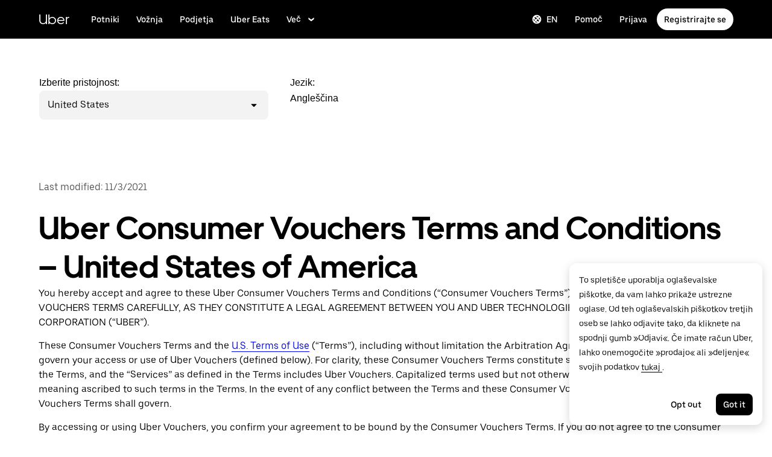

--- FILE ---
content_type: text/html; charset=utf-8
request_url: https://www.uber.com/legal/sl-si/document/?name=uber-consumer-vouchers-terms-and-conditions&country=united-states&lang=en
body_size: 56862
content:
<!doctype html><html lang="sl-SI" dir="ltr"><head><meta charset="utf-8" /><title>Pravni viri | Uber</title><script nonce="0cac0126-ae7e-48b2-8e00-bce97cf43dde" integrity="sha384-AosVhXZEbDUTjmebPDSsZmQncPhUbNzdikxk2/dBQMMG/rkx3YO2VQq0sfdhNaSt">
          const messageCounts = {};
          const httpRegex = /^https?:///;
          onerror = function (m, s, l, c, e) {
            if (s && !httpRegex.test(s)) return;
            var getError = function(e){var t=e;return"object"==typeof e&&(e instanceof Array||(t={},Object.getOwnPropertyNames(e).forEach((function(r){t[r]=e[r]})))),t};
            var _e = e || {};
            messageCounts[m] = (messageCounts[m] || 0) + 1;
            if (_e.__handled || messageCounts[m] > 3) return;
            var x = new XMLHttpRequest();
            x.open('POST', '/_errors');
            x.setRequestHeader('Content-Type', 'application/json');
            x.send(
              JSON.stringify({
                ssr_build_hash: 'e07949b8acf0fad0ae1a4b6a348d4167db4be2f5',
                message: m,
                source: s,
                line: l,
                col: c,
                error: getError(_e),
              })
            );
            _e.__handled = true;
          };
          </script><script async nonce='0cac0126-ae7e-48b2-8e00-bce97cf43dde' src='https://tags.tiqcdn.com/utag/uber/main/prod/utag.js'></script> <meta name="msvalidate.01" content="813904D1791F14A7C08B0F95D62B936C" /> 
        <meta
          name="google-site-verification"
          content="rchXWPkvl_50DRQRhfcJYNUFN09oRKmZ2fB0E16cmy0"
        />
      
        <meta
          name="google-site-verification"
          content="ZNd-KiQy8TBAswVsPxVO_P2hH94PzfJH7swpl_Ubyrk"
        />
       <meta name="referrer" content="strict-origin-when-cross-origin" />  <meta property="fb:app_id" content="277064115737714" />  <meta name="twitter:site" content="@Uber" />  <meta name="twitter:card" content="app" />  <meta name="twitter:app:id:iphone" content="368677368" />  <meta name="twitter:app:id:ipad" content="368677368" />  <meta name="twitter:app:id:googleplay" content="com.ubercab" />  <meta property="og:type" content="website" /> 
          <script type="application/json" id="__MARKETING_UCLICK_LINK_CONFIG__">
            %7B%22commonParams%22%3A%7B%22uclick_id%22%3A%5B%7B%22variable%22%3A%22sessionId%22%2C%22renameTo%22%3A%22uclick_id%22%7D%5D%2C%22marketing_vistor_id%22%3A%5B%7B%22variable%22%3A%22marketingVisitorId%22%2C%22renameTo%22%3A%22marketing_vistor_id%22%7D%5D%2C%22paidTracking%22%3A%5B%7B%22param%22%3A%22utm_source%22%7D%2C%7B%22param%22%3A%22utm_campaign%22%7D%2C%7B%22param%22%3A%22utm_content%22%7D%2C%7B%22param%22%3A%22utm_medium%22%7D%2C%7B%22param%22%3A%22utm_term%22%7D%2C%7B%22param%22%3A%22ad_id%22%7D%2C%7B%22param%22%3A%22adgroup_id%22%7D%2C%7B%22param%22%3A%22campaign_id%22%7D%2C%7B%22param%22%3A%22keyword_id%22%7D%2C%7B%22param%22%3A%22keyword%22%7D%2C%7B%22param%22%3A%22creative_id%22%7D%2C%7B%22param%22%3A%22creative_name%22%7D%2C%7B%22param%22%3A%22click_id%22%7D%2C%7B%22param%22%3A%22cid%22%7D%2C%7B%22param%22%3A%22kwid%22%7D%2C%7B%22param%22%3A%22kw%22%7D%2C%7B%22param%22%3A%22gclid%22%7D%2C%7B%22param%22%3A%22ttclid%22%7D%2C%7B%22param%22%3A%22fbclid%22%7D%2C%7B%22param%22%3A%22gbraid%22%7D%5D%7D%2C%22attachSearchParams%22%3A%5B%7B%22domains%22%3A%5B%22*%22%5D%2C%22includes%22%3A%5B%22uclick_id%22%5D%7D%2C%7B%22domains%22%3A%5B%22rides.sng.link%22%2C%22eats.sng.link%22%2C%22earn.sng.link%22%5D%2C%22params%22%3A%5B%7B%22variable%22%3A%22marketingVisitorId%22%2C%22renameTo%22%3A%22mvid%22%7D%5D%7D%2C%7B%22domains%22%3A%5B%22ocie.app.link%22%2C%22skuo.app.link%22%5D%2C%22params%22%3A%5B%7B%22variable%22%3A%22marketingVisitorId%22%2C%22renameTo%22%3A%22~tune_publisher_sub1%22%7D%5D%7D%2C%7B%22domains%22%3A%5B%22auth.uber.com%22%5D%2C%22includes%22%3A%5B%22paidTracking%22%2C%22marketing_vistor_id%22%5D%2C%22params%22%3A%5B%7B%22param%22%3A%22id%22%7D%2C%7B%22param%22%3A%22userId%22%7D%2C%7B%22param%22%3A%22uber_client_name%22%7D%2C%7B%22param%22%3A%22name%22%7D%2C%7B%22param%22%3A%22countryiso2%22%7D%2C%7B%22param%22%3A%22requestToken%22%7D%5D%7D%2C%7B%22domains%22%3A%5B%22restaurant.uber.com%22%2C%22m.uber.com%22%2C%22ubereats.com%22%2C%22www.ubereats.com%22%2C%22get.uber.com%22%5D%2C%22includes%22%3A%5B%22paidTracking%22%2C%22marketing_vistor_id%22%5D%7D%2C%7B%22domains%22%3A%5B%22merchants.ubereats.com%22%2C%22www.uberhealth.com%22%5D%2C%22updateLinksOnSameDomain%22%3Atrue%2C%22includes%22%3A%5B%22paidTracking%22%2C%22marketing_vistor_id%22%5D%7D%2C%7B%22domains%22%3A%5B%22drivers.uber.com%22%5D%2C%22includes%22%3A%5B%22paidTracking%22%2C%22marketing_vistor_id%22%5D%2C%22params%22%3A%5B%7B%22param%22%3A%22invite_code%22%7D%2C%7B%22param%22%3A%22cid%22%7D%5D%7D%2C%7B%22domains%22%3A%5B%22www.uber.com%22%5D%2C%22updateLinksOnSameDomain%22%3Atrue%2C%22includes%22%3A%5B%22paidTracking%22%5D%2C%22params%22%3A%5B%7B%22param%22%3A%22uber_client_name%22%7D%2C%7B%22param%22%3A%22countryiso2%22%7D%2C%7B%22param%22%3A%22userId%22%7D%2C%7B%22param%22%3A%22id%22%7D%2C%7B%22param%22%3A%22requestToken%22%7D%2C%7B%22param%22%3A%22region%22%7D%2C%7B%22param%22%3A%22evp%22%7D%5D%7D%2C%7B%22domains%22%3A%5B%22account.uber.com%22%2C%22bonjour.uber.com%22%2C%22mobility-webview.uber.com%22%2C%22freightbonjour.uber.com%22%2C%22businesses.uber.com%22%2C%22charter.uber.com%22%2C%22paypay.uber.com%22%2C%22direct.uber.com%22%2C%22event.uber.com%22%2C%22vouchers.uber.com%22%2C%22po.uber.com%22%2C%22xlb-beta.uber.com%22%2C%22thankatruckdriver.uber.com%22%2C%22business-beta.uber.com%22%2C%22direct-beta.uber.com%22%2C%22transit.uber.com%22%2C%22reimagine.uber.com%22%2C%22beta.uber.com%22%2C%22transit-beta.uber.com%22%2C%22guest.uber.com%22%2C%22xlb.uber.com%22%5D%2C%22includes%22%3A%5B%22paidTracking%22%5D%7D%2C%7B%22domains%22%3A%5B%22business.uber.com%22%5D%2C%22includes%22%3A%5B%22paidTracking%22%5D%2C%22params%22%3A%5B%7B%22param%22%3A%22uber_client_name%22%7D%2C%7B%22param%22%3A%22name%22%7D%2C%7B%22param%22%3A%22countryiso2%22%7D%5D%7D%5D%2C%22preventSearchParams%22%3A%5B%7B%22domains%22%3A%5B%22websites.crawco.nl%22%2C%22www.ueberbrueckungshilfe-unternehmen.de%22%2C%22ec.europa.eu%22%2C%22www.sheerid.com%22%2C%22partners.uber.com%2Fdeeplink%2Fbook-a-vaccine-walgreens%22%2C%22drivers.uber.com%2Fdeeplink%2Fcovid-vaccine-rides%22%2C%22bip.warszawa.pl%22%2C%22archiwum.bip.uml.lodz.pl%22%2C%22www.adr.org%22%2C%22www.bli.gov.tw%22%2C%22tb-static.uber.com%22%5D%2C%22includes%22%3A%5B%22uclick_id%22%5D%7D%5D%2C%22skipOnSourcePages%22%3A%5B%22www.uber.com%2Flegal%22%5D%7D
          </script>
        <script nonce="0cac0126-ae7e-48b2-8e00-bce97cf43dde" integrity="sha384-Uk1Ie9BiqgdwncJtyxU1DYIC0eZomkcEOqwMEXRWDzEIZRGF2vcQWKz2HQMYscql">(function (){function matchesAnyDomainPath(e,t){const n=e.host.toLowerCase(),a=e.pathname.toLowerCase();return(t||[]).some((function(e){const t=e.indexOf("/");let i,r;return t<0?(i=e,r=""):0===t?(i="*",r=e):(i=e.substring(0,t),r=e.substring(t)),r=r.toLowerCase(),i=i.toLowerCase(),("*"===i||n===i)&&a.startsWith(r)}))}function applySearchParamsConfig(e,t,n,a){(t||[]).forEach((function(t){matchesAnyDomainPath(e,t.domains)&&(t.includes&&n&&t.includes.forEach((e=>{(n[e]||[]).forEach(a)})),(t.params||[]).forEach(a))}))}function getEligibleValuesToAttach(e,t,n,a){const i={};for(const[e,n]of t?.searchParams||[])i[e]=n;const r=Object.assign({},window?.__marketing_uclick_link__?.variables||{});return applySearchParamsConfig(e,n,a,(function(e){e.variable?delete r[e.variable]:e.param&&delete i[e.param]})),{params:i,variables:r}}function attachQueryParams(e,t,n,a){applySearchParamsConfig(e,t,n,(function(t){const n=t.value?t.value:t.variable?a.variables[t.variable]:a.params[t.param];n&&e.searchParams.set(t.renameTo||t.variable||t.param,n)}))}function isSameDomainAllowed(e,t){return(t||[]).some((t=>matchesAnyDomainPath(e,t.domains)&&t.updateLinksOnSameDomain))}function mutateLinkFactory(e){const t=e&&e.commonParams||{},n=e&&e.attachSearchParams||[],a=e&&e.preventSearchParams||[],i=e&&e.skipOnSourcePages||[];return function(e){const r=new URL(window?.location?.href);if(!matchesAnyDomainPath(r,i)&&e.target instanceof Element){const i=e.target.closest("[href]");if(!i||i.getAttribute("data-uclick-id"))return;if(i.closest("svg"))return;const o=i.href||i.getAttribute(href)||"";if(!o)return;const s=new URL(o);if(!(s.host&&s.host!==r.host||isSameDomainAllowed(s,n)))return;const c=getEligibleValuesToAttach(s,r,a,t);if(attachQueryParams(s,n,t,c),s.href===o)return;i.setAttribute("href",s.href),i.setAttribute("data-uclick-id",window?.__marketing_uclick_link__?.variables?.sessionId||"")}}}function setVariables(e){window.__marketing_uclick_link__&&(window.__marketing_uclick_link__.variables=e)}function installHandlers(e){const t=document.getElementById(e);if(t&&t.textContent){const e=mutateLinkFactory(JSON.parse(decodeURIComponent(t.textContent)));document.addEventListener("mousedown",e),document.addEventListener("click",e),window.__marketing_uclick_link__={eventListener:e,variables:{}}}}function uninstallHandlers(){const e=window.__marketing_uclick_link__.eventListener;document.removeEventListener("mousedown",e),document.removeEventListener("click",e),window.__marketing_uclick_link__.eventListener=null}
installHandlers('__MARKETING_UCLICK_LINK_CONFIG__');})();</script> <meta name="diagnostics" /> <meta data-rh="true" content="width=device-width, initial-scale=1" name="viewport"/><meta data-rh="true" content="Pogoji in pravilniki storitve Uber" name="description"/><meta data-rh="true" content="website" property="og:type"/><meta data-rh="true" content="https://www.uber.com/legal/sl-si/document/" property="og:url"/><meta data-rh="true" content="https://d3i4yxtzktqr9n.cloudfront.net/ubercom-dynamic/fb5b3f0afc38af28.jpg" property="og:image"/><meta data-rh="true" content="app" name="twitter:card"/><meta data-rh="true" content="@Uber" name="twitter:site"/><meta data-rh="true" content="368677368" name="twitter:app:id:iphone"/><meta data-rh="true" content="368677368" name="twitter:app:id:ipad"/><meta data-rh="true" content="com.ubercab" name="twitter:app:id:googleplay"/><link data-rh="true" href="https://d3i4yxtzktqr9n.cloudfront.net/ubercom-dynamic/99c4bc580c8b57b7.ico" rel="shortcut icon" type="image/x-icon"/><link data-rh="true" href="https://d3i4yxtzktqr9n.cloudfront.net/ubercom-dynamic/99c4bc580c8b57b7.ico" rel="icon" type="image/x-icon"/><link data-rh="true" href="https://d3i4yxtzktqr9n.cloudfront.net/ubercom-dynamic/859e71cb24e14030.png" rel="apple-touch-icon"/><link data-rh="true" href="https://d3i4yxtzktqr9n.cloudfront.net/ubercom-dynamic/859e71cb24e14030.png" rel="apple-touch-icon"/><link data-rh="true" href="https://d3i4yxtzktqr9n.cloudfront.net/ubercom-dynamic/d730aa4bd5d1ec62.png" rel="apple-touch-icon" sizes="76x76"/><link data-rh="true" href="https://d3i4yxtzktqr9n.cloudfront.net/ubercom-dynamic/a478841b385b5dda.png" rel="apple-touch-icon" sizes="120x120"/><link data-rh="true" href="https://d3i4yxtzktqr9n.cloudfront.net/ubercom-dynamic/a478841b385b5dda.png" rel="apple-touch-icon" sizes="120x120"/><link data-rh="true" href="https://d3i4yxtzktqr9n.cloudfront.net/ubercom-dynamic/8a376c0032166d0a.png" rel="apple-touch-icon" sizes="144x144"/><link data-rh="true" href="https://d3i4yxtzktqr9n.cloudfront.net/ubercom-dynamic/c4de46a6cbd165a9.png" rel="apple-touch-icon" sizes="180x180"/><link data-rh="true" href="https://www.uber.com/legal/sl-si/document/" rel="canonical"/><link data-rh="true" href="https://tags.tiqcdn.com" rel="preconnect"/><link data-rh="true" href="https://www.uber.com/legal/en/document/?country=united-states&amp;lang=en&amp;name=uber-consumer-vouchers-terms-and-conditions" hreflang="en" rel="alternate"/><link data-rh="true" href="https://www.uber.com/legal/ca-es/document/?country=united-states&amp;lang=en&amp;name=uber-consumer-vouchers-terms-and-conditions" hreflang="ca-es" rel="alternate"/><link data-rh="true" href="https://www.uber.com/legal/fr/document/?country=united-states&amp;lang=en&amp;name=uber-consumer-vouchers-terms-and-conditions" hreflang="fr" rel="alternate"/><link data-rh="true" href="https://www.uber.com/legal/ar/document/?country=united-states&amp;lang=en&amp;name=uber-consumer-vouchers-terms-and-conditions" hreflang="ar" rel="alternate"/><link data-rh="true" href="https://www.uber.com/legal/es/document/?country=united-states&amp;lang=en&amp;name=uber-consumer-vouchers-terms-and-conditions" hreflang="es" rel="alternate"/><link data-rh="true" href="https://www.uber.com/legal/de/document/?country=united-states&amp;lang=en&amp;name=uber-consumer-vouchers-terms-and-conditions" hreflang="de" rel="alternate"/><link data-rh="true" href="https://www.uber.com/legal/zh/document/?country=united-states&amp;lang=en&amp;name=uber-consumer-vouchers-terms-and-conditions" hreflang="zh" rel="alternate"/><link data-rh="true" href="https://www.uber.com/legal/bn/document/?country=united-states&amp;lang=en&amp;name=uber-consumer-vouchers-terms-and-conditions" hreflang="bn" rel="alternate"/><link data-rh="true" href="https://www.uber.com/legal/nl/document/?country=united-states&amp;lang=en&amp;name=uber-consumer-vouchers-terms-and-conditions" hreflang="nl" rel="alternate"/><link data-rh="true" href="https://www.uber.com/legal/bg/document/?country=united-states&amp;lang=en&amp;name=uber-consumer-vouchers-terms-and-conditions" hreflang="bg" rel="alternate"/><link data-rh="true" href="https://www.uber.com/legal/pt-br/document/?country=united-states&amp;lang=en&amp;name=uber-consumer-vouchers-terms-and-conditions" hreflang="pt-br" rel="alternate"/><link data-rh="true" href="https://www.uber.com/legal/it/document/?country=united-states&amp;lang=en&amp;name=uber-consumer-vouchers-terms-and-conditions" hreflang="it" rel="alternate"/><link data-rh="true" href="https://www.uber.com/legal/cs/document/?country=united-states&amp;lang=en&amp;name=uber-consumer-vouchers-terms-and-conditions" hreflang="cs" rel="alternate"/><link data-rh="true" href="https://www.uber.com/legal/ru/document/?country=united-states&amp;lang=en&amp;name=uber-consumer-vouchers-terms-and-conditions" hreflang="ru" rel="alternate"/><link data-rh="true" href="https://www.uber.com/legal/da/document/?country=united-states&amp;lang=en&amp;name=uber-consumer-vouchers-terms-and-conditions" hreflang="da" rel="alternate"/><link data-rh="true" href="https://www.uber.com/legal/et/document/?country=united-states&amp;lang=en&amp;name=uber-consumer-vouchers-terms-and-conditions" hreflang="et" rel="alternate"/><link data-rh="true" href="https://www.uber.com/legal/fi/document/?country=united-states&amp;lang=en&amp;name=uber-consumer-vouchers-terms-and-conditions" hreflang="fi" rel="alternate"/><link data-rh="true" href="https://www.uber.com/legal/el/document/?country=united-states&amp;lang=en&amp;name=uber-consumer-vouchers-terms-and-conditions" hreflang="el" rel="alternate"/><link data-rh="true" href="https://www.uber.com/legal/zh-hk/document/?country=united-states&amp;lang=en&amp;name=uber-consumer-vouchers-terms-and-conditions" hreflang="zh-hk" rel="alternate"/><link data-rh="true" href="https://www.uber.com/legal/hr/document/?country=united-states&amp;lang=en&amp;name=uber-consumer-vouchers-terms-and-conditions" hreflang="hr" rel="alternate"/><link data-rh="true" href="https://www.uber.com/legal/hu/document/?country=united-states&amp;lang=en&amp;name=uber-consumer-vouchers-terms-and-conditions" hreflang="hu" rel="alternate"/><link data-rh="true" href="https://www.uber.com/legal/he/document/?country=united-states&amp;lang=en&amp;name=uber-consumer-vouchers-terms-and-conditions" hreflang="he" rel="alternate"/><link data-rh="true" href="https://www.uber.com/legal/hi/document/?country=united-states&amp;lang=en&amp;name=uber-consumer-vouchers-terms-and-conditions" hreflang="hi" rel="alternate"/><link data-rh="true" href="https://www.uber.com/legal/kn/document/?country=united-states&amp;lang=en&amp;name=uber-consumer-vouchers-terms-and-conditions" hreflang="kn" rel="alternate"/><link data-rh="true" href="https://www.uber.com/legal/mr/document/?country=united-states&amp;lang=en&amp;name=uber-consumer-vouchers-terms-and-conditions" hreflang="mr" rel="alternate"/><link data-rh="true" href="https://www.uber.com/legal/ta/document/?country=united-states&amp;lang=en&amp;name=uber-consumer-vouchers-terms-and-conditions" hreflang="ta" rel="alternate"/><link data-rh="true" href="https://www.uber.com/legal/te/document/?country=united-states&amp;lang=en&amp;name=uber-consumer-vouchers-terms-and-conditions" hreflang="te" rel="alternate"/><link data-rh="true" href="https://www.uber.com/legal/ur/document/?country=united-states&amp;lang=en&amp;name=uber-consumer-vouchers-terms-and-conditions" hreflang="ur" rel="alternate"/><link data-rh="true" href="https://www.uber.com/legal/ku/document/?country=united-states&amp;lang=en&amp;name=uber-consumer-vouchers-terms-and-conditions" hreflang="ku" rel="alternate"/><link data-rh="true" href="https://www.uber.com/legal/ja/document/?country=united-states&amp;lang=en&amp;name=uber-consumer-vouchers-terms-and-conditions" hreflang="ja" rel="alternate"/><link data-rh="true" href="https://www.uber.com/legal/ko/document/?country=united-states&amp;lang=en&amp;name=uber-consumer-vouchers-terms-and-conditions" hreflang="ko" rel="alternate"/><link data-rh="true" href="https://www.uber.com/legal/si-lk/document/?country=united-states&amp;lang=en&amp;name=uber-consumer-vouchers-terms-and-conditions" hreflang="si-lk" rel="alternate"/><link data-rh="true" href="https://www.uber.com/legal/lt/document/?country=united-states&amp;lang=en&amp;name=uber-consumer-vouchers-terms-and-conditions" hreflang="lt" rel="alternate"/><link data-rh="true" href="https://www.uber.com/legal/pt-pt/document/?country=united-states&amp;lang=en&amp;name=uber-consumer-vouchers-terms-and-conditions" hreflang="pt-pt" rel="alternate"/><link data-rh="true" href="https://www.uber.com/legal/nb/document/?country=united-states&amp;lang=en&amp;name=uber-consumer-vouchers-terms-and-conditions" hreflang="nb" rel="alternate"/><link data-rh="true" href="https://www.uber.com/legal/pl/document/?country=united-states&amp;lang=en&amp;name=uber-consumer-vouchers-terms-and-conditions" hreflang="pl" rel="alternate"/><link data-rh="true" href="https://www.uber.com/legal/ro/document/?country=united-states&amp;lang=en&amp;name=uber-consumer-vouchers-terms-and-conditions" hreflang="ro" rel="alternate"/><link data-rh="true" href="https://www.uber.com/legal/sv/document/?country=united-states&amp;lang=en&amp;name=uber-consumer-vouchers-terms-and-conditions" hreflang="sv" rel="alternate"/><link data-rh="true" href="https://www.uber.com/legal/sl-si/document/?country=united-states&amp;lang=en&amp;name=uber-consumer-vouchers-terms-and-conditions" hreflang="sl-si" rel="alternate"/><link data-rh="true" href="https://www.uber.com/legal/sk/document/?country=united-states&amp;lang=en&amp;name=uber-consumer-vouchers-terms-and-conditions" hreflang="sk" rel="alternate"/><link data-rh="true" href="https://www.uber.com/legal/tr/document/?country=united-states&amp;lang=en&amp;name=uber-consumer-vouchers-terms-and-conditions" hreflang="tr" rel="alternate"/><link data-rh="true" href="https://www.uber.com/legal/zh-tw/document/?country=united-states&amp;lang=en&amp;name=uber-consumer-vouchers-terms-and-conditions" hreflang="zh-tw" rel="alternate"/><link data-rh="true" href="https://www.uber.com/legal/sw/document/?country=united-states&amp;lang=en&amp;name=uber-consumer-vouchers-terms-and-conditions" hreflang="sw" rel="alternate"/><link data-rh="true" href="https://www.uber.com/legal/uk/document/?country=united-states&amp;lang=en&amp;name=uber-consumer-vouchers-terms-and-conditions" hreflang="uk" rel="alternate"/><link data-rh="true" href="https://www.uber.com/legal/th/document/?country=united-states&amp;lang=en&amp;name=uber-consumer-vouchers-terms-and-conditions" hreflang="th" rel="alternate"/><link data-rh="true" as="font" crossOrigin="anonymous" href="https://tb-static.uber.com/prod/uber-static/UberMove-Light.woff2" rel="preload"/><link data-rh="true" as="font" crossOrigin="anonymous" href="https://tb-static.uber.com/prod/uber-static/UberMove-Regular.woff2" rel="preload"/><link data-rh="true" as="font" crossOrigin="anonymous" href="https://tb-static.uber.com/prod/uber-static/UberMove-Medium.woff2" rel="preload"/><link data-rh="true" as="font" crossOrigin="anonymous" href="https://tb-static.uber.com/prod/uber-static/UberMove-Bold.woff2" rel="preload"/><link data-rh="true" as="font" crossOrigin="anonymous" href="https://tb-static.uber.com/prod/uber-static/UberMoveText-Light.woff2" rel="preload"/><link data-rh="true" as="font" crossOrigin="anonymous" href="https://tb-static.uber.com/prod/uber-static/UberMoveText-Regular.woff2" rel="preload"/><link data-rh="true" as="font" crossOrigin="anonymous" href="https://tb-static.uber.com/prod/uber-static/UberMoveText-Medium.woff2" rel="preload"/><link data-rh="true" as="font" crossOrigin="anonymous" href="https://tb-static.uber.com/prod/uber-static/UberMoveText-Bold.woff2" rel="preload"/><style data-rh="true" >
      html,body,#root{min-height:100%;}
      html{font-family:sans-serif;-ms-text-size-adjust:100%;-webkit-text-size-adjust:100%;-webkit-tap-highlight-color:rgba(0,0,0,0);}
      body{margin:0;}
      button::-moz-focus-inner,input::-moz-focus-inner{border:0;padding:0;}
      input::-webkit-inner-spin-button,input::-webkit-outer-spin-button,input::-webkit-search-cancel-button,input::-webkit-search-decoration,input::-webkit-search-results-button,input::-webkit-search-results-decoration{display:none;}
            </style><style data-rh="true" >
  @font-face {
    font-family: 'UberMove';
    src: url('https://tb-static.uber.com/prod/uber-static/UberMove-Light.woff2')
        format('woff2'),
      url('https://tb-static.uber.com/prod/uber-static/UberMove-Light.woff')
        format('woff');
    font-weight: 200;
    font-style: normal;
    font-display: swap;
  }
  @font-face {
    font-family: 'UberMove';
    src: url('https://tb-static.uber.com/prod/uber-static/UberMove-Regular.woff2')
        format('woff2'),
      url('https://tb-static.uber.com/prod/uber-static/UberMove-Regular.woff')
        format('woff');
    font-weight: 400;
    font-style: normal;
    font-display: swap;
  }
  @font-face {
    font-family: 'UberMove';
    src: url('https://tb-static.uber.com/prod/uber-static/UberMove-Medium.woff2')
        format('woff2'),
      url('https://tb-static.uber.com/prod/uber-static/UberMove-Medium.woff')
        format('woff');
    font-weight: 500;
    font-style: normal;
    font-display: swap;
  }
  @font-face {
    font-family: 'UberMove';
    src: url('https://tb-static.uber.com/prod/uber-static/UberMove-Bold.woff2')
        format('woff2'),
      url('https://tb-static.uber.com/prod/uber-static/UberMove-Bold.woff')
        format('woff');
    font-weight: 600;
    font-style: normal;
    font-display: swap;
  }
  @font-face {
    font-family: 'UberMoveText';
    src: url('https://tb-static.uber.com/prod/uber-static/UberMoveText-Light.woff2')
        format('woff2'),
      url('https://tb-static.uber.com/prod/uber-static/UberMoveText-Light.woff')
        format('woff');
    font-weight: 200;
    font-style: normal;
    font-display: swap;
  }
  @font-face {
    font-family: 'UberMoveText';
    src: url('https://tb-static.uber.com/prod/uber-static/UberMoveText-Regular.woff2')
        format('woff2'),
      url('https://tb-static.uber.com/prod/uber-static/UberMoveText-Regular.woff')
        format('woff');
    font-weight: 400;
    font-style: normal;
    font-display: swap;
  }
  @font-face {
    font-family: 'UberMoveText';
    src: url('https://tb-static.uber.com/prod/uber-static/UberMoveText-Medium.woff2')
        format('woff2'),
      url('https://tb-static.uber.com/prod/uber-static/UberMoveText-Medium.woff')
        format('woff');
    font-weight: 500;
    font-style: normal;
    font-display: swap;
  }
  @font-face {
    font-family: 'UberMoveText';
    src: url('https://tb-static.uber.com/prod/uber-static/UberMoveText-Bold.woff2')
        format('woff2'),
      url('https://tb-static.uber.com/prod/uber-static/UberMoveText-Bold.woff')
        format('woff');
    font-weight: 600;
    font-style: normal;
    font-display: swap;
  }
</style><script data-rh="true" type="text/javascript">
if ((window.location.href.indexOf('/legal/') !== -1) && (/iphone|ipod|ipad/gi).test(navigator.userAgent) || (navigator.platform === 'MacIntel' && navigator.maxTouchPoints > 1)) { // Matches iPhone/iPod/iPad (> iPadOS 13), or matches the newer iPads (no iPad in the navigator name)
  window.onpageshow = function(evt) {
   if (evt.persisted) { // If persisted then it is in the back-forward webview cache
    window.location.reload(); // refresh page
   }
  };
}</script><style class="_styletron_hydrate_">.ae{background-color:#ffffff}.af{min-height:100%}.ag{border:none}.ah{clip:rect(0 0 0 0)}.ai{height:1px}.aj{margin:-1px}.ak{overflow:hidden}.al{padding:0}.am{position:absolute}.an{transform:translateY(-100%)}.ao{-webkit-transition:transform 200ms ease-out;-moz-transition:transform 200ms ease-out;transition:transform 200ms ease-out}.ap{width:1px}.aq:focus{-webkit-box-align:center;align-items:center}.ar:focus{border:0}.as:focus{clip:initial}.at:focus{display:-webkit-box;display:-moz-box;display:-ms-flexbox;display:-webkit-flex;display:flex}.au:focus{height:60px}.av:focus{-webkit-box-pack:center;justify-content:center}.aw:focus{margin:0}.ax:focus{overflow:visible}.ay:focus{padding:0}.az:focus{position:relative}.b0:focus{transform:translateY(0)}.b1:focus{-webkit-transition:transform 200ms ease-out;-moz-transition:transform 200ms ease-out;transition:transform 200ms ease-out}.b2:focus{width:100%}.b3:focus{z-index:2147483647}.b4:hover{text-decoration:underline}.b5{display:none}.b9{font-family:UberMoveText, system-ui, "Helvetica Neue", Helvetica, Arial, sans-serif}.ba{font-size:16px}.bb{font-weight:normal}.bc{line-height:24px}.bd{display:-webkit-box;display:-moz-box;display:-ms-flexbox;display:-webkit-flex;display:flex}.be{padding-bottom:12px}.bf{padding-top:12px}.bg{border-bottom-width:0}.bh{border-bottom-style:solid}.bi{border-bottom-color:#F3F3F3}.bj{background-color:#000000}.bk{box-sizing:border-box}.bl{height:64px}.bm{padding-left:0}.bn{padding-right:0}.bo{position:relative}.bp{top:0}.bq{transition-duration:300ms}.br{-webkit-transition-property:top;-moz-transition-property:top;transition-property:top}.bs{z-index:2002}.bt{-webkit-box-pack:normal;justify-content:normal}.bu{margin-left:auto}.bv{margin-right:auto}.bw{max-width:calc(1280px + 64px*2)}.bx{padding-left:64px}.by{padding-right:64px}.bz{width:100%}.c0{color:#FFFFFF}.c1{font-family:UberMove, UberMoveText, system-ui, "Helvetica Neue", Helvetica, Arial, sans-serif}.c2{font-size:20px}.c3{font-weight:400}.c4{line-height:112px}.c5{-webkit-transition-property:backgroundSize;-moz-transition-property:backgroundSize;transition-property:backgroundSize}.c6{transition-duration:500ms}.c7{transition-timing-function:cubic-bezier(0.22, 1, 0.36, 1)}.c8{text-decoration:none}.c9{text-underline-position:under}.ca{will-change:background-size}.cb{background-size:0% 100%, 100% 100%}.cc{background-repeat:no-repeat}.cd{background-image:none}.ce:hover{color:#FFFFFF}.cf:hover{background-size:100% 100%, 100% 100%}.cg:focus{outline:none}.ch:focus{outline-offset:1px}.ci:focus{text-decoration:none}.cj:visited{color:#FFFFFF}.ck:active{color:#FFFFFF}.cl{-webkit-box-align:center;align-items:center}.cm{height:100%}.cn{text-align:left}.co{white-space:nowrap}.cq:first-child{padding:0}.cr:last-child{padding:0}.cs{-webkit-box-flex:1;flex-grow:1}.ct{flex-shrink:1}.cu{flex-basis:auto}.cv{padding-left:0 !important}.cw{padding-right:0 !important}.cx{justify-self:flex-start}.cy{-webkit-box-pack:start;justify-content:flex-start}.cz{list-style:none}.d0{margin-bottom:0}.d1{margin-top:0}.d2{margin-left:24px}.d3{margin-right:24px}.d4{padding-bottom:0 !important}.d5{padding-top:0 !important}.d6{visibility:hidden}.d7{-ms-grid-row-align:center;align-self:center}.d8{visibility:inherit}.d9{padding-right:4px}.da{display:-webkit-inline-box;display:-moz-inline-box;display:-ms-inline-flexbox;display:-webkit-inline-flex;display:inline-flex}.db{-webkit-box-orient:horizontal;-webkit-box-direction:normal;flex-direction:row}.dc{-webkit-box-pack:center;justify-content:center}.dd{border-left-width:0}.de{border-top-width:0}.df{border-right-width:0}.dg{border-left-style:none}.dh{border-top-style:none}.di{border-right-style:none}.dj{border-bottom-style:none}.dk{outline:none}.dl{box-shadow:none}.dm{-webkit-appearance:none}.dn{-webkit-transition-property:background;-moz-transition-property:background;transition-property:background}.do{transition-duration:200ms}.dp{transition-timing-function:cubic-bezier(0, 0, 1, 1)}.dq{cursor:pointer}.dr:disabled{cursor:not-allowed}.ds:disabled{background-color:#F3F3F3}.dt:disabled{color:#A6A6A6}.du{margin-left:0}.dv{margin-right:0}.dw{font-size:14px}.dx{font-weight:500}.dy{line-height:16px}.dz{border-top-right-radius:999px}.e0{border-bottom-right-radius:999px}.e1{border-top-left-radius:999px}.e2{border-bottom-left-radius:999px}.e3{padding-top:10px}.e4{padding-bottom:10px}.e5{padding-left:12px}.e6{padding-right:12px}.e7:focus-visible{box-shadow:inset 0 0 0 2px #FFFFFF, 0 0 0 2px #276EF1 }.e9:active{box-shadow:inset 999px 999px 0px rgba(255, 255, 255, 0.2) }.ea{margin-left:8px}.eb{background-color:#FFFFFF}.ec{margin-left:-3px}.ed{margin-right:-3px}.ee{padding-top:8px}.ef{padding-bottom:8px}.eg{border-top-left-radius:8px}.eh{border-top-right-radius:8px}.ei{border-bottom-right-radius:8px}.ej{border-bottom-left-radius:8px}.ek{box-shadow:0 4px 16px hsla(0, 0%, 0%, 0.16)}.el{overflow:auto}.em{min-width:192px}.en{color:inherit}.eo{padding-left:16px}.ep{padding-right:36px}.eq{line-height:20px}.er{display:block}.es{color:#757575}.et{background-color:transparent}.eu{-webkit-transition-property:color, background-color;-moz-transition-property:color, background-color;transition-property:color, background-color}.ev{transition-timing-function:cubic-bezier(.2, .8, .4, 1)}.ew{border-top-width:2px}.ex{border-right-width:2px}.ey{border-bottom-width:2px}.ez{border-left-width:2px}.f0{border-top-style:solid}.f1{border-right-style:solid}.f2{border-left-style:solid}.f3{border-top-color:transparent}.f4{border-right-color:transparent}.f5{border-bottom-color:transparent}.f6{border-left-color:transparent}.f7{padding-top:0}.f8{padding-bottom:0}.f9:focus{background-color:#F3F3F3}.fa:focus{color:#000000}.fb:not(:hover){border-color:transparent}.fc:hover{background-color:#F3F3F3}.fd:hover{color:#000000}.fe:visited{color:#757575}.ff{left:0}.fg{margin-top:-1px}.fh{margin-right:-1px}.fi{margin-bottom:-1px}.fj{margin-left:-1px}.fk{clip:rect(0, 0, 0, 0)}.fl{-webkit-clip-path:inset(50%);clip-path:inset(50%)}.fm{color:#A6A6A6}.fn{text-align:center}.fo{cursor:not-allowed}.fp{padding-top:24px}.fq{padding-bottom:24px}.fr{padding-right:24px}.fs{padding-left:24px}.ft{-webkit-box-flex:0;flex-grow:0}.fu{flex-shrink:0}.fv{justify-self:flex-end}.fw{-webkit-box-pack:end;justify-content:flex-end}.fx{margin-right:8px}.g1{color:#000000}.g2:focus{background-color:#E2E2E2}.g3:hover{background-color:#E2E2E2}.g4{display:inherit}.g8{-webkit-box-pack:justify;justify-content:space-between}.g9{max-width:calc(1280px + 24px*2)}.ga{transform:translateX(14px)}.gb{border-top-right-radius:50%}.gc{border-bottom-right-radius:50%}.gd{border-top-left-radius:50%}.ge{border-bottom-left-radius:50%}.gf{padding-left:10px}.gg{padding-right:10px}.gq{margin:0px auto}.gr{max-width:1150px}.gs{padding-top:64px}.h1{padding-bottom:4px}.h2{font-weight:300}.h3{padding-top:4px}.h4{-webkit-transition-property:border, box-shadow, background-color;-moz-transition-property:border, box-shadow, background-color;transition-property:border, box-shadow, background-color}.h5{border-left-color:#F3F3F3}.h6{border-right-color:#F3F3F3}.h7{border-top-color:#F3F3F3}.h8{background-color:#F3F3F3}.h9{flex-basis:0%}.ha{-webkit-box-lines:nowrap;flex-wrap:nowrap}.hb{margin-left:2px}.hc{max-width:100%}.hd{text-overflow:ellipsis}.he{word-wrap:normal}.hf{display:inline-block}.hg{height:24px}.hh{max-height:24px}.hi{-ms-grid-row-align:stretch;align-self:stretch}.hj{fill:currentColor}.hk{height:20px}.hl{width:20px}.hm{direction:ltr}.hn:nth-child(n) li{margin-top:15px}.ho:nth-child(n) a{color:blue !important}.hp{height:auto}.hq{min-height:auto}.hr{max-height:auto}.hs{margin:0 auto}.hz{background-position:center center}.i0{background-size:cover}.i1{z-index:0}.i5{align-self:flex-start}.i6{padding-top:40px}.if{padding-bottom:40px}.ig{display:-ms-grid;display:grid}.ih{grid-column-gap:16px}.ir{grid-row-gap:36px}.is{-ms-grid-columns:repeat(4, 1fr);grid-template-columns:repeat(4, 1fr)}.it{justify-items:inherit}.iu{-ms-grid-column:1;-ms-grid-column-span:-2;grid-column:1/-1}.iv{order:0}.iw{align-self:auto}.ix{overflow-x:scroll}.j2{color:currentColor}.j3{letter-spacing:0}.j4:nth-child(n) *:first-of-type{margin-top:0}.j5:nth-child(n) *:last-of-type{margin-bottom:0}.j6:nth-child(n) > *{margin-bottom:15px}.j7:nth-child(n) > *{margin-top:15px}.j8:nth-child(n) a{border-bottom:1px solid currentColor}.j9:nth-child(n) a{color:currentColor}.ja:nth-child(n) a{cursor:pointer}.jb:nth-child(n) a{text-decoration:none}.jc:nth-child(n) a{-webkit-transition:all 200ms ease;-moz-transition:all 200ms ease;transition:all 200ms ease}.jd:nth-child(n) a{word-break:break-word}.je:nth-child(n) a u{text-decoration:none}.jf:nth-child(n) a:hover{opacity:0.8}.jg:nth-child(n) b{font-weight:500}.jh:nth-child(n) h1{color:currentColor}.ji:nth-child(n) h1{font-family:UberMove, UberMoveText, system-ui, "Helvetica Neue", Helvetica, Arial, sans-serif}.jj:nth-child(n) h1{font-weight:700}.jk:nth-child(n) h1{font-size:36px}.jl:nth-child(n) h1{line-height:44px}.ju:nth-child(n) h2{color:currentColor}.jv:nth-child(n) h2{font-family:UberMove, UberMoveText, system-ui, "Helvetica Neue", Helvetica, Arial, sans-serif}.jw:nth-child(n) h2{font-weight:700}.jx:nth-child(n) h2{font-size:28px}.jy:nth-child(n) h2{line-height:36px}.k7:nth-child(n) h3{color:currentColor}.k8:nth-child(n) h3{font-family:UberMove, UberMoveText, system-ui, "Helvetica Neue", Helvetica, Arial, sans-serif}.k9:nth-child(n) h3{font-weight:700}.ka:nth-child(n) h3{font-size:24px}.kb:nth-child(n) h3{line-height:32px}.kc:nth-child(n) h4{color:currentColor}.kd:nth-child(n) h4{font-family:UberMoveText, system-ui, "Helvetica Neue", Helvetica, Arial, sans-serif}.ke:nth-child(n) h4{font-weight:500}.kf:nth-child(n) h4{font-size:18px}.kg:nth-child(n) h4{line-height:24px}.kh:nth-child(n) h5{color:currentColor}.ki:nth-child(n) h5{font-family:UberMoveText, system-ui, "Helvetica Neue", Helvetica, Arial, sans-serif}.kj:nth-child(n) h5{font-weight:500}.kk:nth-child(n) h5{font-size:16px}.kl:nth-child(n) h5{line-height:20px}.km:nth-child(n) h6{color:currentColor}.kn:nth-child(n) h6{font-family:UberMoveText, system-ui, "Helvetica Neue", Helvetica, Arial, sans-serif}.ko:nth-child(n) h6{font-weight:500}.kp:nth-child(n) h6{font-size:14px}.kq:nth-child(n) h6{line-height:16px}.kr:nth-child(n) iframe{max-width:100%}.ks:nth-child(n) img{max-width:100%}.kt:nth-child(n) ol{color:currentColor}.ku:nth-child(n) ol{list-style-type:decimal}.kv:nth-child(n) ol > li::marker{font-weight:bold}.kw:nth-child(n) ol ol{list-style-type:lower-latin}.kx:nth-child(n) ol ol > li::marker{font-weight:bold}.ky:nth-child(n) ol ol ol{list-style-type:lower-roman}.kz:nth-child(n) ol ol ol > li::marker{font-weight:bold}.l0:nth-child(n) ol ol ol ol{list-style-type:decimal}.l1:nth-child(n) ol ol ol ol > li::marker{font-weight:bold}.l2:nth-child(n) p{color:currentColor}.l3:nth-child(n) p a u{text-decoration:none}.l4:nth-child(n) strong{font-weight:500}.l5:nth-child(n) table{border-collapse:collapse}.l6:nth-child(n) table{display:block}.l7:nth-child(n) table{overflow-x:scroll}.lb:nth-child(n) table th{padding:12px}.lc:nth-child(n) table th{text-align:left}.ld:nth-child(n) tbody > tr{border-bottom:1px solid #CBCBCB}.le:nth-child(n) tbody td{color:#545454}.lf:nth-child(n) tbody td{font-family:'UberMoveText', 'Open Sans', 'Helvetica Neue', Helvetica, sans-serif}.lg:nth-child(n) tbody td{font-size:16px}.lh:nth-child(n) tbody td{font-weight:400}.li:nth-child(n) tbody td{line-height:24px}.lj:nth-child(n) tbody td{padding:24px 16px 24px}.lk:nth-child(n) thead th{color:#545454}.ll:nth-child(n) thead th{font-family:'UberMoveText', 'Open Sans', 'Helvetica Neue', Helvetica, sans-serif}.lm:nth-child(n) thead th{font-size:16px}.ln:nth-child(n) thead th{font-weight:400}.lo:nth-child(n) thead th{line-height:24px}.lp:nth-child(n) thead th{padding-bottom:7px}.lq:nth-child(n) ul{color:currentColor}.lr:nth-child(n) ul{list-style-type:disc}.ls:nth-child(n) ul ul{list-style-type:circle}.lt:nth-child(n) ul ul ul{list-style-type:square}.lu:nth-child(n) ul ul ul ul{list-style-type:disc}.m2{background:transparent}.m8{-webkit-box-align:stretch;align-items:stretch}.m9{border-bottom:1px solid #000000}.ma{border-color:none}.mb{-webkit-transition:100ms cubic-bezier(0.4, 0, 0.2, 1);-moz-transition:100ms cubic-bezier(0.4, 0, 0.2, 1);transition:100ms cubic-bezier(0.4, 0, 0.2, 1)}.mj{grid-column-end:2}.mk{-ms-grid-column:1;grid-column-start:1}.ml{font-size:28px}.mm{font-weight:700}.mn{line-height:36px}.mw{margin:0}.mx{-webkit-transition:all 200ms cubic-bezier(0.4, 0, 0.2, 1);-moz-transition:all 200ms cubic-bezier(0.4, 0, 0.2, 1);transition:all 200ms cubic-bezier(0.4, 0, 0.2, 1)}.my{grid-column-end:3}.mz{-ms-grid-column:2;grid-column-start:2}.n0{float:right}.n1{transform:none}.n2{width:30px}.n3{animation-duration:650ms}.n4{animation-fill-mode:forwards}.n5{animation-name:}.n6{animation-play-state:running}.n7{animation-timing-function:cubic-bezier(0.4, 0, 0.2, 1)}.n8{transform:translateX(0)}.n9{width:7em}.na{-webkit-transition:100ms;-moz-transition:100ms;transition:100ms}.nb{width:1em}.ng{-webkit-box-pack:start;justify-content:start}.ni{margin:4px}.nj{min-width:128px}.nn{grid-column:span 12}.nq:focus{outline:3px solid #276EF1}.nr{font-size:inherit}.ns{line-height:1}.nt:focus{color:#FFFFFF}.nu:active{color:#5E5E5E}.nw{padding-bottom:2px}.nx:focus:after{background:#FFFFFF}.ny:focus:after{bottom:0}.nz:focus:after{color:#FFFFFF}.o0:focus:after{content:''}.o1:focus:after{height:1px}.o2:focus:after{left:0}.o3:focus:after{position:absolute}.o4:focus:after{right:0}.o5:focus:after{width:100%}.o6:hover:after{background:#FFFFFF}.o7:hover:after{bottom:0}.o8:hover:after{color:#FFFFFF}.o9:hover:after{content:''}.oa:hover:after{height:1px}.ob:hover:after{left:0}.oc:hover:after{position:absolute}.od:hover:after{right:0}.oe:hover:after{width:100%}.of{line-height:inherit}.og:hover{color:#AFAFAF}.oh:hover{text-decoration:none}.oi:focus{color:#AFAFAF}.oj:visited{text-decoration:none}.ok{margin-bottom:16px}.om{list-style-type:none}.on{-webkit-padding-start:0;-moz-padding-start:0;padding-inline-start:0}.oo{-webkit-box-align:start;align-items:flex-start}.op{-webkit-box-orient:vertical;-webkit-box-direction:normal;flex-direction:column}.oq{grid-auto-flow:row}.or{grid-column:span 3}.os{font-size:18px}.ot{margin-bottom:20px}.ou{grid-auto-flow:column}.ov{grid-column:span 6}.ow{-webkit-box-pack:left;justify-content:left}.ox{justify-items:start}.oy{transform:translateX(-12px)}.p3{height:48px}.p4{width:48px}.p5{text-decoration:underline}.p6:hover{color:#4B4B4B}.p7:visited{color:#727272}.p8{color:#AFAFAF}.p9{font-size:12px}.pa{grid-column:span 5}.pc{background:none}.pd{right:-16px}.pe{top:56px}.pf{-ms-grid-column:1;-ms-grid-column-span:-2;grid-column:1 / -1}.pg{grid-column-gap:40px}.ph{grid-row-gap:40px}.pi{-ms-grid-columns:repeat(12,1fr);grid-template-columns:repeat(12,1fr)}.pj{width:1136px}.pk{padding-top:14px}.pl{padding-bottom:14px}.pm{padding-left:14px}.pn{padding-right:14px}.pp:active{box-shadow:inset 999px 999px 0px rgba(0, 0, 0, 0.08) }.pr{grid-row-gap:12px}.q3{-ms-grid-columns:repeat(1, 1fr);grid-template-columns:repeat(1, 1fr)}.q4{padding-bottom:64px}.qb{padding-top:16px}.qc{padding-bottom:16px}.qd{padding-left:20px}.qe{padding-right:20px}.qf{transform:translate3D(-20px, 0, 0)}.qg{margin-bottom:64px}.qh{width:32px}.qi{width:90%}.ql{font-size:36px}.qm{line-height:44px}.qn{border-left:none}.qo{cursor:auto}.qp{font-size:32px}.qq{line-height:40px}.qr:visited{color:#000000}.qs{margin-top:16px}.qt{margin-left:14px}.qu{padding-left:6px}.qv{margin-top:-12px}.qw{right:0}.qx{top:50%}.qy{color:#5E5E5E}.qz:visited{color:#5E5E5E}.r0{padding-bottom:96px}</style><style class="_styletron_hydrate_" media="screen and (min-width: 320px)">.b6{display:none}.fy{padding-right:4px}.g5{display:inherit}.gl{display:block}.gm{padding-left:0px}.gn{padding-right:0px}.go{width:100%}.gp:not(:last-child){margin-bottom:36px}.gy{-webkit-box-orient:vertical;-webkit-box-direction:normal;flex-direction:column}.gz{padding-left:24px}.h0{padding-right:24px}.ht{padding-top:0}.hu{padding-bottom:0}.i2{max-width:100%}.i7{padding-top:40px}.i8{padding-bottom:40px}.ii{grid-column-gap:16px}.ij{grid-row-gap:36px}.ik{-ms-grid-columns:repeat(4, 1fr);grid-template-columns:repeat(4, 1fr)}.iz{margin-bottom:0}.lz{-ms-grid-column:1;-ms-grid-column-span:-2;grid-column:1/-1}.m3{height:100%}.mc{padding-bottom:23px}.mf{-webkit-box-align:inherit;align-items:inherit}.mg{-ms-grid-columns:70% 30%;grid-template-columns:70% 30%}.nc{font-size:36px}.no{grid-column:span 12}.ps{grid-row-gap:12px}.pt{-ms-grid-columns:repeat(1, 1fr);grid-template-columns:repeat(1, 1fr)}.q5{font-family:UberMove, UberMoveText, system-ui, "Helvetica Neue", Helvetica, Arial, sans-serif}.q6{font-weight:700}.q7{font-size:28px}.q8{line-height:36px}</style><style class="_styletron_hydrate_" media="screen and (min-width: 600px)">.b7{display:none}.fz{padding-right:4px}.g6{display:inherit}.gh{display:inline-block}.gi{padding-left:0px}.gj{padding-right:36px}.gk{width:33%}.gv{-webkit-box-orient:horizontal;-webkit-box-direction:normal;flex-direction:row}.gw{padding-left:40px}.gx{padding-right:40px}.hv{padding-top:0}.hw{padding-bottom:0}.i3{max-width:100%}.i9{padding-top:56px}.ia{padding-right:32px}.ib{padding-bottom:56px}.ic{padding-left:32px}.il{grid-column-gap:36px}.im{grid-row-gap:36px}.in{-ms-grid-columns:repeat(8, 1fr);grid-template-columns:repeat(8, 1fr)}.iy{grid-row-gap:48px}.j0{margin-bottom:0}.jm:nth-child(n) h1{font-family:UberMove, UberMoveText, system-ui, "Helvetica Neue", Helvetica, Arial, sans-serif}.jn:nth-child(n) h1{font-size:44px}.jo:nth-child(n) h1{font-weight:700}.jp:nth-child(n) h1{line-height:52px}.jz:nth-child(n) h2{font-family:UberMove, UberMoveText, system-ui, "Helvetica Neue", Helvetica, Arial, sans-serif}.k0:nth-child(n) h2{font-size:32px}.k1:nth-child(n) h2{font-weight:700}.k2:nth-child(n) h2{line-height:40px}.m0{grid-column:span 4}.m4{height:100%}.m5{width:100%}.md{padding-bottom:35px}.mh{-ms-grid-columns:70% 30%;grid-template-columns:70% 30%}.mo{font-family:UberMove, UberMoveText, system-ui, "Helvetica Neue", Helvetica, Arial, sans-serif}.mp{font-size:32px}.mq{font-weight:700}.mr{line-height:40px}.np{grid-column:span 8}.pu{grid-row-gap:12px}.pv{-ms-grid-columns:repeat(1, 1fr);grid-template-columns:repeat(1, 1fr)}.pw{padding-top:40px}.px{padding-right:24px}.py{padding-left:24px}.q9{font-size:28px}.qa{line-height:36px}.qj{-ms-grid-column:1;-ms-grid-column-span:-2;grid-column:1/-1}</style><style class="_styletron_hydrate_" media="(min-width: 768px) and (max-width: 1119px)">.l9:nth-child(n) table{width:calc(100vw - 2 * 36px)}.lv{font-size:16px}.lw{line-height:24px}</style><style class="_styletron_hydrate_" media="(min-width: 1120px)">.l8:nth-child(n) table{width:calc(1280px - 2 * 64px)}</style><style class="_styletron_hydrate_" media="screen and (min-width: 1136px)">.b8{display:inherit}.cp{font-size:24px}.g0{padding-right:0}.g7{display:none}.gt{padding-left:64px}.gu{padding-right:64px}.hx{padding-top:0}.hy{padding-bottom:0}.i4{max-width:1280px}.id{padding-top:64px}.ie{padding-bottom:64px}.io{grid-column-gap:36px}.ip{grid-row-gap:36px}.iq{-ms-grid-columns:repeat(12, 1fr);grid-template-columns:repeat(12, 1fr)}.j1{margin-bottom:0}.jq:nth-child(n) h1{font-family:UberMove, UberMoveText, system-ui, "Helvetica Neue", Helvetica, Arial, sans-serif}.jr:nth-child(n) h1{font-size:52px}.js:nth-child(n) h1{font-weight:700}.jt:nth-child(n) h1{line-height:64px}.k3:nth-child(n) h2{font-family:UberMove, UberMoveText, system-ui, "Helvetica Neue", Helvetica, Arial, sans-serif}.k4:nth-child(n) h2{font-size:36px}.k5:nth-child(n) h2{font-weight:700}.k6:nth-child(n) h2{line-height:44px}.m1{grid-column:span 6}.m6{height:100%}.m7{width:100%}.me{padding-bottom:40px}.mi{-ms-grid-columns:60% 40%;grid-template-columns:60% 40%}.ms{font-family:UberMove, UberMoveText, system-ui, "Helvetica Neue", Helvetica, Arial, sans-serif}.mt{font-size:36px}.mu{font-weight:700}.mv{line-height:44px}.nd{font-size:44px}.ne{left:-3px}.nf{position:relative}.nh{-webkit-box-pack:start;justify-content:flex-start}.nk{display:-ms-grid;display:grid}.nl{grid-column:span 1}.nm{max-width:1152px}.nv{margin-bottom:48px}.ol{text-align:right}.oz{-webkit-box-align:center;align-items:center}.p0{display:-webkit-box;display:-moz-box;display:-ms-flexbox;display:-webkit-flex;display:flex}.p1{grid-auto-flow:column}.p2{-webkit-box-pack:end;justify-content:end}.pb{grid-gap:32px}.pq{padding-top:128px}.pz{grid-row-gap:40px}.q0{-ms-grid-columns:repeat(4, 1fr);grid-template-columns:repeat(4, 1fr)}.q1{width:1136px}.q2{padding-left:0}.qk{grid-column:span 5}</style><style class="_styletron_hydrate_" media="(max-width: 767px)">.la:nth-child(n) table{width:calc(100vw - 2 * 24px)}.lx{font-size:16px}.ly{line-height:24px}</style><style class="_styletron_hydrate_" media="(hover: hover)">.e8:hover{box-shadow:inset 999px 999px 0px rgba(255, 255, 255, 0.1) }.po:hover{box-shadow:inset 999px 999px 0px rgba(0, 0, 0, 0.04) }</style><style>
@font-face {
  font-family: "Book";
  font-display: fallback;
  src: url("https://d3i4yxtzktqr9n.cloudfront.net/ubercom-dynamic/d9fefb2e7848440e.woff") format("woff"),url("https://d3i4yxtzktqr9n.cloudfront.net/ubercom-dynamic/c7d2487e86a01259.woff2") format("woff2");
}
@font-face {
  font-family: "Medium";
  font-display: fallback;
  src: url("https://d3i4yxtzktqr9n.cloudfront.net/ubercom-dynamic/4a6ba14eeb82d398.woff") format("woff"),url("https://d3i4yxtzktqr9n.cloudfront.net/ubercom-dynamic/373acd359b809a36.woff2") format("woff2");
}
@font-face {
  font-family: "NarrowBook";
  font-display: fallback;
  src: url("https://d3i4yxtzktqr9n.cloudfront.net/ubercom-dynamic/72265bee6edcde38.woff") format("woff"),url("https://d3i4yxtzktqr9n.cloudfront.net/ubercom-dynamic/4092f014767a0c42.woff2") format("woff2");
}
@font-face {
  font-family: "NarrowMedium";
  font-display: fallback;
  src: url("https://d3i4yxtzktqr9n.cloudfront.net/ubercom-dynamic/3b7b2d393828f966.woff") format("woff"),url("https://d3i4yxtzktqr9n.cloudfront.net/ubercom-dynamic/d03e099b908c23f5.woff2") format("woff2");
}
@font-face {
  font-family: "NarrowNews";
  font-display: fallback;
  src: url("https://d3i4yxtzktqr9n.cloudfront.net/ubercom-dynamic/d35e4f7be34dbdf1.woff") format("woff"),url("https://d3i4yxtzktqr9n.cloudfront.net/ubercom-dynamic/3ead8fe086dcc03b.woff2") format("woff2");
}
@font-face {
  font-family: "NarrowThin";
  font-display: fallback;
  src: url("https://d3i4yxtzktqr9n.cloudfront.net/ubercom-dynamic/56bde4d6d985fd33.woff") format("woff"),url("https://d3i4yxtzktqr9n.cloudfront.net/ubercom-dynamic/22ff2ed7e89a1893.woff2") format("woff2");
}
@font-face {
  font-family: "News";
  font-display: fallback;
  src: url("https://d3i4yxtzktqr9n.cloudfront.net/ubercom-dynamic/7dee2ff8254c25e7.woff") format("woff"),url("https://d3i4yxtzktqr9n.cloudfront.net/ubercom-dynamic/eaaab0415f3c894a.woff2") format("woff2");
}
@font-face {
  font-family: "Thin";
  font-display: fallback;
  src: url("https://d3i4yxtzktqr9n.cloudfront.net/ubercom-dynamic/3bafb784fdbf1412.woff") format("woff"),url("https://d3i4yxtzktqr9n.cloudfront.net/ubercom-dynamic/4971a684a2006b0b.woff2") format("woff2");
}</style><script type="application/json" id="__FUSION_UNIVERSAL_VALUES__">
    {}
  </script><script nomodule nonce="0cac0126-ae7e-48b2-8e00-bce97cf43dde" integrity="sha384-dwib240Wl9GZJv12nHHBWl4pWIb/hc4yrAa5HJ67msqG9iaMuvkARhg0Got7VT8M">(function() {var check = document.createElement('script');if (!('noModule' in check) && 'onbeforeload' in check) {var support = false;document.addEventListener('beforeload', function(e) {if (e.target === check) {support = true;} else if (!e.target.hasAttribute('nomodule') || !support) {return;}e.preventDefault();}, true);check.type = 'module';check.src = '.';document.head.appendChild(check);check.remove();}}());</script><link rel="modulepreload" href="https://d3i4yxtzktqr9n.cloudfront.net/ubercom-dynamic/client-main-bfd3c3cdd21adadb.js" nonce="0cac0126-ae7e-48b2-8e00-bce97cf43dde"   crossorigin="anonymous" as="script"/><link rel="modulepreload" href="https://d3i4yxtzktqr9n.cloudfront.net/ubercom-dynamic/client-vendor-19ff1f437d731b87.js" nonce="0cac0126-ae7e-48b2-8e00-bce97cf43dde"   crossorigin="anonymous" as="script"/><link rel="modulepreload" href="https://d3i4yxtzktqr9n.cloudfront.net/ubercom-dynamic/client-247-d9e417207610c7c0.js" nonce="0cac0126-ae7e-48b2-8e00-bce97cf43dde"   crossorigin="anonymous" as="script"/><link rel="modulepreload" href="https://d3i4yxtzktqr9n.cloudfront.net/ubercom-dynamic/client-948-473684fe9d00a4d5.js" nonce="0cac0126-ae7e-48b2-8e00-bce97cf43dde"   crossorigin="anonymous" as="script"/><link rel="modulepreload" href="https://d3i4yxtzktqr9n.cloudfront.net/ubercom-dynamic/client-688-49a4d5e5958b748e.js" nonce="0cac0126-ae7e-48b2-8e00-bce97cf43dde"   crossorigin="anonymous" as="script"/><link rel="modulepreload" href="https://d3i4yxtzktqr9n.cloudfront.net/ubercom-dynamic/client-816-0d3cdf3312baaf7e.js" nonce="0cac0126-ae7e-48b2-8e00-bce97cf43dde"   crossorigin="anonymous" as="script"/><link rel="modulepreload" href="https://d3i4yxtzktqr9n.cloudfront.net/ubercom-dynamic/client-260-c9ea7cf3ea480eba.js" nonce="0cac0126-ae7e-48b2-8e00-bce97cf43dde"   crossorigin="anonymous" as="script"/><link rel="modulepreload" href="https://d3i4yxtzktqr9n.cloudfront.net/ubercom-dynamic/client-341-fb2b1dfd8794e6f4.js" nonce="0cac0126-ae7e-48b2-8e00-bce97cf43dde"   crossorigin="anonymous" as="script"/><link rel="modulepreload" href="https://d3i4yxtzktqr9n.cloudfront.net/ubercom-dynamic/client-554-b9aa6b303c427e43.js" nonce="0cac0126-ae7e-48b2-8e00-bce97cf43dde"   crossorigin="anonymous" as="script"/><link rel="modulepreload" href="https://d3i4yxtzktqr9n.cloudfront.net/ubercom-dynamic/client-545-1125b39fe70db21f.js" nonce="0cac0126-ae7e-48b2-8e00-bce97cf43dde"   crossorigin="anonymous" as="script"/><link rel="modulepreload" href="https://d3i4yxtzktqr9n.cloudfront.net/ubercom-dynamic/client-runtime-f66dfbf8f2c9df7f.js" nonce="0cac0126-ae7e-48b2-8e00-bce97cf43dde"   crossorigin="anonymous" as="script"/><script nonce="0cac0126-ae7e-48b2-8e00-bce97cf43dde" integrity="sha384-7RBw/OMKOk0CzJzYPADm8orBM/kQ9cYHKU79SHjoxp9MmPOqduC6Hy40bkBURD61">window.performance && window.performance.mark && window.performance.mark('firstRenderStart');__FUSION_ASSET_PATH__ = "https://d3i4yxtzktqr9n.cloudfront.net/ubercom-dynamic/";</script><script nonce="0cac0126-ae7e-48b2-8e00-bce97cf43dde">__NONCE__ = "0cac0126-ae7e-48b2-8e00-bce97cf43dde"</script><script type="module" src="https://d3i4yxtzktqr9n.cloudfront.net/ubercom-dynamic/client-main-bfd3c3cdd21adadb.js" nonce="0cac0126-ae7e-48b2-8e00-bce97cf43dde"   crossorigin="anonymous"></script><script type="module" src="https://d3i4yxtzktqr9n.cloudfront.net/ubercom-dynamic/client-vendor-19ff1f437d731b87.js" nonce="0cac0126-ae7e-48b2-8e00-bce97cf43dde"   crossorigin="anonymous"></script><script type="module" src="https://d3i4yxtzktqr9n.cloudfront.net/ubercom-dynamic/client-247-d9e417207610c7c0.js" nonce="0cac0126-ae7e-48b2-8e00-bce97cf43dde"   crossorigin="anonymous"></script><script type="module" src="https://d3i4yxtzktqr9n.cloudfront.net/ubercom-dynamic/client-948-473684fe9d00a4d5.js" nonce="0cac0126-ae7e-48b2-8e00-bce97cf43dde"   crossorigin="anonymous"></script><script type="module" src="https://d3i4yxtzktqr9n.cloudfront.net/ubercom-dynamic/client-688-49a4d5e5958b748e.js" nonce="0cac0126-ae7e-48b2-8e00-bce97cf43dde"   crossorigin="anonymous"></script><script type="module" src="https://d3i4yxtzktqr9n.cloudfront.net/ubercom-dynamic/client-816-0d3cdf3312baaf7e.js" nonce="0cac0126-ae7e-48b2-8e00-bce97cf43dde"   crossorigin="anonymous"></script><script type="module" src="https://d3i4yxtzktqr9n.cloudfront.net/ubercom-dynamic/client-260-c9ea7cf3ea480eba.js" nonce="0cac0126-ae7e-48b2-8e00-bce97cf43dde"   crossorigin="anonymous"></script><script type="module" src="https://d3i4yxtzktqr9n.cloudfront.net/ubercom-dynamic/client-341-fb2b1dfd8794e6f4.js" nonce="0cac0126-ae7e-48b2-8e00-bce97cf43dde"   crossorigin="anonymous"></script><script type="module" src="https://d3i4yxtzktqr9n.cloudfront.net/ubercom-dynamic/client-554-b9aa6b303c427e43.js" nonce="0cac0126-ae7e-48b2-8e00-bce97cf43dde"   crossorigin="anonymous"></script><script type="module" src="https://d3i4yxtzktqr9n.cloudfront.net/ubercom-dynamic/client-545-1125b39fe70db21f.js" nonce="0cac0126-ae7e-48b2-8e00-bce97cf43dde"   crossorigin="anonymous"></script><script type="module" src="https://d3i4yxtzktqr9n.cloudfront.net/ubercom-dynamic/client-runtime-f66dfbf8f2c9df7f.js" nonce="0cac0126-ae7e-48b2-8e00-bce97cf43dde"   crossorigin="anonymous"></script><script defer nomodule src="https://d3i4yxtzktqr9n.cloudfront.net/ubercom-dynamic/client-legacy-main-158061d5bff4c475.js" nonce="0cac0126-ae7e-48b2-8e00-bce97cf43dde"   crossorigin="anonymous"></script><script defer nomodule src="https://d3i4yxtzktqr9n.cloudfront.net/ubercom-dynamic/client-legacy-vendor-beb167497f471b48.js" nonce="0cac0126-ae7e-48b2-8e00-bce97cf43dde"   crossorigin="anonymous"></script><script defer nomodule src="https://d3i4yxtzktqr9n.cloudfront.net/ubercom-dynamic/client-legacy-legacy-3812-ba748dbe0e2ffa7d.js" nonce="0cac0126-ae7e-48b2-8e00-bce97cf43dde"   crossorigin="anonymous"></script><script defer nomodule src="https://d3i4yxtzktqr9n.cloudfront.net/ubercom-dynamic/client-legacy-legacy-7004-559d8b68484e70ca.js" nonce="0cac0126-ae7e-48b2-8e00-bce97cf43dde"   crossorigin="anonymous"></script><script defer nomodule src="https://d3i4yxtzktqr9n.cloudfront.net/ubercom-dynamic/client-legacy-legacy-4161-79ec2fca0912f92d.js" nonce="0cac0126-ae7e-48b2-8e00-bce97cf43dde"   crossorigin="anonymous"></script><script defer nomodule src="https://d3i4yxtzktqr9n.cloudfront.net/ubercom-dynamic/client-legacy-legacy-5111-33d24f4063abdf85.js" nonce="0cac0126-ae7e-48b2-8e00-bce97cf43dde"   crossorigin="anonymous"></script><script defer nomodule src="https://d3i4yxtzktqr9n.cloudfront.net/ubercom-dynamic/client-legacy-legacy-1685-301a92960ff69efc.js" nonce="0cac0126-ae7e-48b2-8e00-bce97cf43dde"   crossorigin="anonymous"></script><script defer nomodule src="https://d3i4yxtzktqr9n.cloudfront.net/ubercom-dynamic/client-legacy-legacy-6646-90d1bd174c6622f7.js" nonce="0cac0126-ae7e-48b2-8e00-bce97cf43dde"   crossorigin="anonymous"></script><script defer nomodule src="https://d3i4yxtzktqr9n.cloudfront.net/ubercom-dynamic/client-legacy-legacy-6215-6880f652e813b94e.js" nonce="0cac0126-ae7e-48b2-8e00-bce97cf43dde"   crossorigin="anonymous"></script><script defer nomodule src="https://d3i4yxtzktqr9n.cloudfront.net/ubercom-dynamic/client-legacy-legacy-1955-241d855014b26e68.js" nonce="0cac0126-ae7e-48b2-8e00-bce97cf43dde"   crossorigin="anonymous"></script><script defer nomodule src="https://d3i4yxtzktqr9n.cloudfront.net/ubercom-dynamic/client-legacy-runtime-8eede8ef3ecb2ffa.js" nonce="0cac0126-ae7e-48b2-8e00-bce97cf43dde"   crossorigin="anonymous"></script></head><body><div id="root"><div class="uwa-capture"><div class="ae af"><div class=""><a href="#main" class="ag ah ai aj ak al am an ao ap aq ar as at au av aw ax ay az b0 b1 b2 b3 b4">Skip to main content</a><div>
            <!--[if lte IE 9]>
            <br>
            <a href="#browser-happy" id="browser-happy" role="presentation" class=""><div>
            <div style="color: #b4540b; margin: 0; padding: 24px; cursor: pointer;">
              <div style="margin: 0; padding: 0; margin: 0 auto; max-width: 1032px; position: relative; ">
                <div style="position: absolute; top: 0; right: 0;">×</div>
                <h3 style="margin: 0 0 20px; padding: 0;">
                  Browser not supported
                </h3>
                <p style="margin: 0; padding: 0;">
                  This probably isn't the experience you were expecting. Internet Explorer isn't supported on Uber.com. Try switching to a different browser to view our site.
                </p>
              </div>
            </div>
        </div></a>
            <![endif]-->
        </div><main id="main"><div data-baseweb="block" data-testid="responsive-desktop-nav" class="b5 b6 b7 b8"><nav data-baseweb="header-navigation" role="navigation" class="b9 ba bb bc bd be bf bg bh bi bj bk bl bm bn bo bp bq br bs"><div class="bk bd bt bu bv bw bx by bz" data-testid="nav-grid" tabindex="-1"><a data-baseweb="link" aria-label="Pojdi na Uber.com" data-testid="wcb3-navigation-logo" href="https://www.uber.com/" target="_self" class="c0 c1 c2 c3 c4 c5 c6 c7 bo c8 c9 ca cb cc cd ce cf cg ch ci cj ck cl bd cm cn bp co cp">Uber</a><ul data-testid="navigation-left-list-desktop" class="bd cq cr cs ct cu cv cw cx cy cz d0 d1 d2 d3 ak d4 d5 d6"><li class="d7 bm d0 d8 d9"><a data-baseweb="button" aria-label="Vozite se s storitvijo Uber" href="https://m.uber.com/looking" target="_self" class="da db cl dc dd de df bg dg dh di dj dk bk dl c8 dm dn do dp dq dr ds dt du d1 dv d0 b9 dw dx dy dz e0 e1 e2 e3 e4 e5 e6 e7 c0 bj e8 e9 co">Potniki</a></li><li class="d7 bm d0 d8 d9"><a data-baseweb="button" aria-label="Vozite z Uberjem" href="https://www.uber.com/drive/" target="_self" class="da db cl dc dd de df bg dg dh di dj dk bk dl c8 dm dn do dp dq dr ds dt du d1 dv d0 b9 dw dx dy dz e0 e1 e2 e3 e4 e5 e6 e7 c0 bj e8 e9 co">Vožnja</a></li><li class="d7 bm d0 d8 d9"><a data-baseweb="button" aria-label="Razvijte svojo poslovno dejavnost z aplikacijo Uber" href="https://www.uber.com/business/" target="_self" class="da db cl dc dd de df bg dg dh di dj dk bk dl c8 dm dn do dp dq dr ds dt du d1 dv d0 b9 dw dx dy dz e0 e1 e2 e3 e4 e5 e6 e7 c0 bj e8 e9 co">Podjetja</a></li><li class="d7 bm d0 d8 d9"><a data-baseweb="button" aria-label="Več o storitvi Uber Eats" href="https://www.ubereats.com/" target="_self" class="da db cl dc dd de df bg dg dh di dj dk bk dl c8 dm dn do dp dq dr ds dt du d1 dv d0 b9 dw dx dy dz e0 e1 e2 e3 e4 e5 e6 e7 c0 bj e8 e9 co">Uber Eats</a></li><li class="d7 bm d0 d8 d9"><button data-baseweb="button" aria-label="Več podatkov o podjetju Uber" href="" aria-haspopup="true" aria-expanded="false" class="da db cl dc dd de df bg dg dh di dj dk bk dl c8 dm dn do dp dq dr ds dt du d1 dv d0 b9 dw dx dy dz e0 e1 e2 e3 e4 e5 e6 e7 c0 bj e8 e9 co">Več<div aria-hidden="true" class="bd ea"><svg width="18" height="18" viewBox="0 0 24 24" fill="white"><path d="M18 8v3.8l-6 4.6-6-4.6V8l6 4.6L18 8Z" fill="currentColor"></path></svg></div></button><div class="b5"><ul role="listbox" aria-label="Menu" tabindex="0" data-baseweb="menu" class="eb bo d1 d0 ec ed ee ef bm bn eg eh ei ej ek el cg em"><li tabindex="0" role="option" aria-disabled="false" aria-selected="false" id="bui2val-0" class="b9 dw bb eq bk bo er es dq et eu do ev ew ex ey ez f0 f1 bh f2 f3 f4 f5 f6 d0 f7 f8 bn bm cg f9 fa fb co fc fd fe"><a href="https://www.uber.com/about/" aria-label="Več o storitvi Uber" target="_self" class="en c8"><div class="en c3 ef eo ep ee c8">O nas</div></a></li><li tabindex="0" role="option" aria-disabled="false" aria-selected="false" id="bui2val-1" class="b9 dw bb eq bk bo er es dq et eu do ev ew ex ey ez f0 f1 bh f2 f3 f4 f5 f6 d0 f7 f8 bn bm cg f9 fa fb co fc fd fe"><a href="https://www.uber.com/about/uber-offerings/" aria-label="Več o ponudbah podjetja Uber" target="_self" class="en c8"><div class="en c3 ef eo ep ee c8">Naše ponudbe</div></a></li><li tabindex="0" role="option" aria-disabled="false" aria-selected="false" id="bui2val-2" class="b9 dw bb eq bk bo er es dq et eu do ev ew ex ey ez f0 f1 bh f2 f3 f4 f5 f6 d0 f7 f8 bn bm cg f9 fa fb co fc fd fe"><a href="https://www.uber.com/about/how-does-uber-work/" aria-label="Več o tem, kako deluje Uber" target="_self" class="en c8"><div class="en c3 ef eo ep ee c8">Kako deluje Uber</div></a></li><li tabindex="0" role="option" aria-disabled="false" aria-selected="false" id="bui2val-3" class="b9 dw bb eq bk bo er es dq et eu do ev ew ex ey ez f0 f1 bh f2 f3 f4 f5 f6 d0 f7 f8 bn bm cg f9 fa fb co fc fd fe"><a href="https://www.uber.com/about/sustainability/" aria-label="Trajnostnost " target="_self" class="en c8"><div class="en c3 ef eo ep ee c8">Trajnostnost </div></a></li><li tabindex="0" role="option" aria-disabled="false" aria-selected="false" id="bui2val-4" class="b9 dw bb eq bk bo er es dq et eu do ev ew ex ey ez f0 f1 bh f2 f3 f4 f5 f6 d0 f7 f8 bn bm cg f9 fa fb co fc fd fe"><a href="https://www.uber.com/newsroom/" aria-label="Pojdite v medijsko središče Uber" target="_self" class="en c8"><div class="en c3 ef eo ep ee c8">Medijsko središče</div></a></li><li tabindex="0" role="option" aria-disabled="false" aria-selected="false" id="bui2val-5" class="b9 dw bb eq bk bo er es dq et eu do ev ew ex ey ez f0 f1 bh f2 f3 f4 f5 f6 d0 f7 f8 bn bm cg f9 fa fb co fc fd fe"><a href="https://investor.uber.com/" aria-label="Preberite več o odnosih z vlagatelji podjetja Uber" target="_self" class="en c8"><div class="en c3 ef eo ep ee c8">Odnosi z vlagatelji</div></a></li><li tabindex="0" role="option" aria-disabled="false" aria-selected="false" id="bui2val-6" class="b9 dw bb eq bk bo er es dq et eu do ev ew ex ey ez f0 f1 bh f2 f3 f4 f5 f6 d0 f7 f8 bn bm cg f9 fa fb co fc fd fe"><a href="https://www.uber.com/blog/" aria-label="Spletni dnevnik podjetja Uber " target="_blank" class="en c8"><div class="en c3 ef eo ep ee c8">Blog</div></a></li><li tabindex="0" role="option" aria-disabled="false" aria-selected="false" id="bui2val-7" class="b9 dw bb eq bk bo er es dq et eu do ev ew ex ey ez f0 f1 bh f2 f3 f4 f5 f6 d0 f7 f8 bn bm cg f9 fa fb co fc fd fe"><a href="https://www.uber.com/careers/" aria-label="Preberite več o poklicnih priložnostih pri podjetju Uber" target="_self" class="en c8"><div class="en c3 ef eo ep ee c8">Zaposlitve</div></a></li></ul><div role="status" aria-live="polite" aria-atomic="true" class="am bp ff ap ai f7 bn f8 bm fg fh fi fj ak fk fl co de df bg dd dh di dj dg"></div><span></span></div></li><li data-testid="more-link-desktop" class="d7 bm d0 d6 d9"><button data-baseweb="button" aria-label="More" href="" aria-haspopup="true" aria-expanded="false" class="da db cl dc dd de df bg dg dh di dj dk bk dl c8 dm dn do dp dq dr ds dt du d1 dv d0 b9 dw dx dy dz e0 e1 e2 e3 e4 e5 e6 e7 c0 bj e8 e9 co">More<div aria-hidden="true" class="bd ea"><svg width="18" height="18" viewBox="0 0 24 24" fill="white"><path d="M18 8v3.8l-6 4.6-6-4.6V8l6 4.6L18 8Z" fill="currentColor"></path></svg></div></button><div class="b5"><ul role="listbox" aria-label="Menu" tabindex="0" data-baseweb="menu" class="eb bo d1 d0 ec ed ee ef bm bn eg eh ei ej ek el cg em"><li role="status" aria-live="polite" aria-atomic="true" class="b9 dw bb eq bo er fm fn fo et d0 fp fq fr fs">No results</li></ul><div role="status" aria-live="polite" aria-atomic="true" class="am bp ff ap ai f7 bn f8 bm fg fh fi fj ak fk fl co de df bg dd dh di dj dg"></div><span></span></div></li></ul><ul class="bd cq cr ft fu cu fs fr fv fw cz d0 d1 du dv"><li class="d7 bm d0 d8 d9"><button data-baseweb="button" aria-label="Change language" class="da db cl dc dd de df bg dg dh di dj dk bk dl c8 dm dn do dp dq dr ds dt du d1 dv d0 b9 dw dx dy dz e0 e1 e2 e3 e4 e5 e6 e7 c0 bj e8 e9 co"><div aria-hidden="true" class="bd fx"><svg width="16" height="16" viewBox="0 0 24 24" fill="none"><path d="M12 1C5.9 1 1 5.9 1 12s4.9 11 11 11 11-4.9 11-11S18.1 1 12 1Zm8 11c0 .7-.1 1.4-.3 2-.6-1.5-1.6-3.1-3-4.7l1.8-1.8c1 1.3 1.5 2.8 1.5 4.5ZM6.5 6.5c1.3 0 3.6.8 6 2.9l-3.2 3.2C7.1 9.8 6.5 7.5 6.5 6.5Zm8.1 5c2.3 2.7 2.9 5 2.9 6-1.3 0-3.6-.8-6-2.9l3.1-3.1Zm1.9-6.1-1.9 1.9c-1.6-1.4-3.2-2.4-4.7-3 .7-.2 1.3-.3 2-.3 1.8 0 3.3.5 4.6 1.4ZM4 12c0-.7.1-1.4.3-2 .6 1.5 1.6 3.1 3 4.7l-1.8 1.8C4.5 15.2 4 13.7 4 12Zm3.5 6.6 1.9-1.9c1.6 1.4 3.2 2.4 4.7 3-.7.2-1.3.3-2 .3-1.8 0-3.3-.5-4.6-1.4Z" fill="currentColor"></path></svg></div>EN</button></li><li class="d7 bm d0 d8 d9"><a data-baseweb="button" aria-label="Prejmite pomoč" href="https://help.uber.com/" target="_self" class="da db cl dc dd de df bg dg dh di dj dk bk dl c8 dm dn do dp dq dr ds dt du d1 dv d0 b9 dw dx dy dz e0 e1 e2 e3 e4 e5 e6 e7 c0 bj e8 e9 co">Pomoč</a></li><li class="d7 bm d0 d8 d9"><button data-baseweb="button" aria-label="Prijavite se na spletne strani za potnike, voznike in dostave" class="da db cl dc dd de df bg dg dh di dj dk bk dl c8 dm dn do dp dq dr ds dt du d1 dv d0 b9 dw dx dy dz e0 e1 e2 e3 e4 e5 e6 e7 c0 bj e8 e9 co">Prijava</button></li><li class="d7 bm d0 d8 fy fz g0"><button data-baseweb="button" aria-label="Registrirajte se za vožnjo, vožnjo in dostavo" class="da db cl dc dd de df bg dg dh di dj dk bk dl c8 dm dn do dp dq dr ds dt du d1 dv d0 b9 dw dx dy dz e0 e1 e2 e3 e4 e5 e6 e7 g1 eb e8 e9 co g2 fa g3 fd">Registrirajte se</button></li></ul></div></nav></div><div data-baseweb="block" data-testid="responsive-mobile-nav" class="g4 g5 g6 g7"><nav data-baseweb="header-navigation" role="navigation" class="b9 ba bb bc bd be bf bg bh bi bj bk bl bm bn bo bp bq br bs"><div class="bk bd g8 bu bv g9 fs fr bz" data-testid="nav-grid" tabindex="-1"><a data-baseweb="link" aria-label="Pojdi na Uber.com" data-testid="wcb3-navigation-logo" href="https://www.uber.com/" target="_self" class="c0 c1 c2 c3 c4 c5 c6 c7 bo c8 c9 ca cb cc cd ce cf cg ch ci cj ck cl bd cm cn bp co cp">Uber</a><ul class="bd cq cr ft fu cu fs fr fv fw cz d0 d1 du dv ga"><li class="d7 bm d0 d8 d9"><button data-baseweb="button" aria-label="Prijavite se na spletne strani za potnike, voznike in dostave" class="da db cl dc dd de df bg dg dh di dj dk bk dl c8 dm dn do dp dq dr ds dt du d1 dv d0 b9 dw dx dy dz e0 e1 e2 e3 e4 e5 e6 e7 c0 bj e8 e9 co">Prijava</button></li><li class="d7 bm d0 d8 fy fz g0"><button data-baseweb="button" aria-label="Registrirajte se za vožnjo, vožnjo in dostavo" class="da db cl dc dd de df bg dg dh di dj dk bk dl c8 dm dn do dp dq dr ds dt du d1 dv d0 b9 dw dx dy dz e0 e1 e2 e3 e4 e5 e6 e7 g1 eb e8 e9 co g2 fa g3 fd">Registrirajte se</button></li><li class="d7 bm d0 d8 bn"><button data-baseweb="button" data-drawer="Potniki" data-testid="wcb3-navigation-hamburger" class="da db cl dc dd de df bg dg dh di dj dk bk dl c8 dm dn do dp dq dr ds dt du d1 dv d0 b9 dw dx dy gb gc gd ge e3 e4 gf gg e7 c0 bj e8 e9"><svg width="16" height="16" viewBox="0 0 24 24" fill="none"><path d="M2 6h20v3H2V6Z" fill="currentColor"></path>,<path d="M2 15h20v3H2v-3Z" fill="currentColor"></path></svg></button></li></ul></div></nav></div><div class="bd gq gr gs gt gu gv gw gx gy gz h0"><div class="gh gi gj gk gl gm gn go gp"><div class="dx h1">Izberite pristojnost:</div><div data-baseweb="select" class="b9 ba bb bc bk bo bz"><div class="eg ej eh ei bk ak bz bd g8 dq ez ex ew ey f2 f1 f0 bh h4 do ev g1 h5 h6 h7 bi h8"><div class="bk bo cs ct h9 bd cl ha ak e3 e4 gf bn"><div value="https://www.uber.com/legal/sl-si/document/?name=uber-consumer-vouchers-terms-and-conditions&amp;country=united-states&amp;lang=en" class="bc bk hb cm hc ak hd co he">United States</div><div aria-disabled="false" aria-label="Selected United States. " tabindex="0" class="bo hf hc et dg dh di dj dl bk dk d1 d0 hb dv f7 f8 bm bn hg hh"><input aria-hidden="true" role="combobox" style="opacity:0;width:0;overflow:hidden;border:none;padding:0" tabindex="-1"/></div></div><div class="bk bo bd fu cl hi e6"><svg data-baseweb="icon" title="open" viewBox="0 0 24 24" aria-hidden="true" class="hf hj g1 hk hl"><title>open</title><path d="M12.7071 15.2929L17.1464 10.8536C17.4614 10.5386 17.2383 10 16.7929 10L7.20711 10C6.76165 10 6.53857 10.5386 6.85355 10.8536L11.2929 15.2929C11.6834 15.6834 12.3166 15.6834 12.7071 15.2929Z"></path></svg></div></div></div></div><div class="gh gi gj gk gl gm gn go gp"><div class="dx h1">Jezik:</div><div class="h2 h3">Angleščina<!-- --> </div></div></div><div class="hm hn ho"><section data-baseweb="block" id="legal-info" class="eb bd bo bz hp hq hr hs f7 ht hu hv hw hx hy f8"><div data-baseweb="block" class="hz cc i0 bd bo bz hp hs ak i1"><div data-baseweb="block" class="bz hc i2 ht hu i3 hv hw i4 hx hy bv bu f7 f8 i5"><div data-baseweb="block" class="container-inner g1 et i6 i7 h0 i8 gz i9 ia ib ic id gu ie gt fr if fs"><div data-baseweb="block" data-testid="block-container" class="ig ih ii ij ik il im in io ip iq ir is cm it"><div data-baseweb="block" class="iu iv bz iw ig ix"><div class="ig ij iy"><div class="eb"><div data-testid="content-group-dynamic" class="bz"><div data-baseweb="block" class=""><div class="iz j0 j1"><div data-testid="markdown-wrapper" class="j2 j3 b9 ba bb bc j4 j5 j6 j7 j8 j9 ja jb jc jd je jf jg jh ji jj jk jl jm jn jo jp jq jr js jt ju jv jw jx jy jz k0 k1 k2 k3 k4 k5 k6 k7 k8 k9 ka kb kc kd ke kf kg kh ki kj kk kl km kn ko kp kq kr ks kt ku kv kw kx ky kz l0 l1 l2 l3 l4 l5 l6 l7 l8 l9 la lb lc ld le lf lg lh li lj lk ll lm ln lo lp lq lr ls lt lu lv lw lx ly"><div style="color: #545454">Last modified: 11/3/2021</div><br><h1><a id="_afsnc1j9djhd"></a>Uber Consumer Vouchers Terms and Conditions – United States of America</h1><p>You hereby accept and agree to these Uber Consumer Vouchers Terms and Conditions (“Consumer Vouchers Terms”). PLEASE READ THESE CONSUMER VOUCHERS TERMS CAREFULLY, AS THEY CONSTITUTE A LEGAL AGREEMENT BETWEEN YOU AND  UBER TECHNOLOGIES, INC., A DELAWARE CORPORATION (“UBER”). </p><p>These Consumer Vouchers Terms and the <a href="https://www.uber.com/legal/en/document/?name=general-terms-of-use&amp;country=united-states&amp;lang=en"><u>U.S. Terms of Use</u></a> (“Terms”), including without limitation the Arbitration Agreement set forth in the Terms, govern your access or use of Uber Vouchers (defined below). For clarity, these Consumer Vouchers Terms constitute supplemental terms referenced in the Terms, and the “Services” as defined in the Terms includes Uber Vouchers. Capitalized terms used but not otherwise defined herein shall have the meaning ascribed to such terms in the Terms. In the event of any conflict between the Terms and these Consumer Vouchers Terms, these Consumer Vouchers Terms shall govern.  </p><p>By accessing or using Uber Vouchers, you confirm your agreement to be bound by the Consumer Vouchers Terms. If you do not agree to the Consumer Vouchers Terms, you may not access or use Uber Vouchers. Uber may immediately terminate these Consumer Vouchers Terms or Uber Vouchers with respect to you, or generally cease offering or deny access to Uber Vouchers or any portion thereof, at any time for any reason.</p><p>These Consumer Vouchers Terms may be modified or updated by Uber from time to time, effective upon posting an updated version of these Consumer Vouchers Terms on the Uber website. Uber will provide you with notice of any such modifications or updates, such as through the email Uber has on file for you, through the Uber Vouchers platform, or by updating the date at the top of these Consumer Vouchers Terms. You are responsible for updating your contact information and regularly reviewing these Consumer Vouchers Terms for updates and information from Uber. Continued use of Uber Vouchers after any such modifications or updates shall constitute your consent to such changes. If you do not agree to the amended Consumer Vouchers Terms, you must stop accessing and using Uber Vouchers.</p><p>IMPORTANT: PLEASE REVIEW THE ARBITRATION AGREEMENT SET FORTH IN THE TERMS CAREFULLY, AS IT WILL REQUIRE YOU TO RESOLVE DISPUTES WITH UBER ON AN INDIVIDUAL BASIS THROUGH FINAL AND BINDING ARBITRATION. BY ENTERING THIS AGREEMENT, YOU EXPRESSLY ACKNOWLEDGE THAT YOU HAVE READ AND UNDERSTAND ALL OF THE TERMS OF THIS AGREEMENT AND HAVE TAKEN TIME TO CONSIDER THE CONSEQUENCES OF THIS IMPORTANT DECISION.</p><h3><a id="_6g4z2fcdif4p"></a>1. DEFINITIONS.</h3><p>The following terms, as may be used only in these Consumer Vouchers Terms, shall have the meanings set forth below:</p><p><strong>1.1. </strong>“Active Account” means an account of an Authorized User that is accessible through the Uber App and is enabled for use of the Uber Services.</p><p><strong>1.2. </strong>“Affiliate” means with respect to any entity, any other entity that, directly or indirectly, through one or more intermediaries, controls, is controlled by, or is under common control with, such entity, where “control” (including the terms “controlled by” and “under common control with”) means the possession, directly or indirectly, of at least fifty percent (50%) of the voting equity of another entity, or the power to vote such voting equity, by contract or otherwise.  </p><p><strong>1.3. </strong>“Authorized User” means an individual that has received one or more Uber Vouchers that were created by you.</p><p><strong>1.4. </strong>“Personal Data” means any information that can reasonably be used to identify an individual and any other data that may otherwise be considered Personal Data.</p><p><strong>1.5. </strong>“Program” means a circumstance or set of circumstances for which you want to provide Authorized Users with an Uber Voucher to use in connection with the Uber Services.</p><p><strong>1.6.</strong> “Redemption Value” means the maximum amount for which any single Uber Voucher may be utilized by an Authorized User to receive a full or partial payment for User Charges pursuant to these Consumer Vouchers Terms.</p><p><strong>1.7. </strong>“Uber App” means Uber’s applications or websites that allow users to access and use Uber Services, as may be updated by Uber from time to time.</p><p><strong>1.8. </strong>“Uber Service” means Uber’s virtual marketplace platform that, when used in conjunction with the Uber App, serves as an intermediary between (a) users who are looking for a certain type of service (including, without limitation, ground transportation, logistics, delivery, food purchases and related food delivery services), and (b) independent third-party providers of such services.</p><p><strong>1.9.</strong> “Uber Voucher” means a promotional code generated by you that, when validly applied, allows an individual with an Active Account to receive a partial or full payment by you for User Charges up to the amount of the applicable Uber Voucher, subject to (i) any utilization requirements and limitations established by you, (ii) the terms of these Consumer Vouchers Terms, and (iii) other restrictions and limitations as Uber may determine from time to time that are generally applicable to all discount codes generated by Uber.</p><p><strong>1.10.</strong> “User Charges” means charges incurred by Authorized Users for transportation, logistics, food purchases and related food delivery, or other services obtained through the use of the Uber Service, including any applicable tolls, foreign transaction fees, taxes, and any other fees or charges that may be due for a particular use of the Uber Service.</p><p><strong>1.11.</strong> “Utilization Amount” means the exact monetary amount of an Uber Voucher an Authorized User utilized for User Charges.</p><h3><a id="_k1rxjj73en8d"></a>2. FEES AND PAYMENTS.</h3><p><strong>2.1. Utilization Amount. </strong>You are required to pay Uber the Utilization Amounts on a schedule determined by Uber (such as daily) via your credit card designated in your Account. Uber will place an authorization hold on your designated payment method for the maximum potential aggregate Redemption Value of the Uber Vouchers at the time of Uber Voucher creation. If a fare exceeds the Uber Voucher value for an individual transaction, the balance shall be charged to such Authorized User’s payment method on file in their Active Account.</p><p><strong>2.2. Voucher Creation Fee.</strong> In consideration for creating an Uber Voucher and related services, at Uber’s discretion you may be required to pay Uber a voucher creation fee (“Voucher Creation Fee”) for each Uber Voucher created. If applicable, the amount of the Voucher Creation Fee will be specified on the Uber Vouchers platform and will be charged at the time of Voucher creation to the credit card designated in your Account and will be non-refundable after the Uber Voucher or Program is created, regardless of whether the Uber Voucher is ultimately utilized. For the avoidance of doubt, the Voucher Creation Fee is not a fee to access Uber Vouchers or any other aspect of Uber’s platform. </p><p><strong>2.3 Sales Tax. </strong>Voucher Creation Fees payable under this agreement are exclusive of any applicable sales taxes, excise tax, use tax, value added tax, products and services tax, consumption tax or other like amounts assessed by any government agency (“Sales Taxes”) arising as a result of payment of Voucher Creation Fees. Where applicable, Uber will charge and collect Sales Taxes in the same manner as Voucher Creation Fees.</p><p><strong>2.4. Account Suspension.</strong> Uber reserves the right to immediately suspend your access to Uber Vouchers and suspend any or all access to Uber Vouchers by Authorized Users in the event of any unpaid Utilization Amount. Uber may also deactivate or suspend use of Uber Vouchers at any time during the Term at its sole discretion. Uber further reserves the right to pursue any and all remedies available to it under applicable law, including, but not limited to, reporting you to applicable credit reporting agencies, in the event of any unpaid Utilization Amount hereunder. All late payments shall accrue simple interest on the sum due from the date such payment was originally due until the date of actual payment, at 3% per month or the maximum allowed by applicable law.</p><h3><a id="_m0iyj9v9k0br"></a>3. UBER VOUCHERS.</h3><p><strong>3.1. Creating Uber Programs and Uber Vouchers; Limitations.</strong></p><p><strong>3.1.1.</strong> In order to access and create Programs and Uber Vouchers, you must maintain and sign in with your Account (as defined in the Terms). You may create Programs, which will generate Uber Vouchers for you to distribute to Authorized Users. Uber shall run such Programs only in the countries where Uber makes Uber Vouchers available to you. You acknowledge and agree that you are responsible for all distribution of Uber Vouchers you create, including but not limited to ensuring that such distribution is in compliance with all applicable laws, rules, regulations and ordinances and that it does not harm the goodwill or reputation of Uber.</p><p><strong>3.1.2. </strong>At Uber’s discretion, you can choose to either create a Program with: (a) one single Uber Voucher to distribute to all Authorized Users (a “Single Code”); or (b) individualized Uber Vouchers that you can distribute to each Authorized User, which are limited to one code per person, and can only be used by the first person who redeems the code (each an “Individualized Code”). You acknowledge and agree that Single Codes and Individualized Codes may not be used as intended if an Authorized User shares the code with a non-Authorized User, that Uber has no way to prevent such sharing or non-intended use, and that all of your obligations under these Consumer Vouchers Terms apply no matter who redeems a code under these Consumer Vouchers Terms.</p><p><strong>3.1.2.1. Single Codes.</strong> For any Program that utilizes a Single Code, you may limit the number of times such code can be used; provided, however, you (a) must clearly and conspicuously disclose to each Authorized User that use of the code is not guaranteed, and (b) must clearly and conspicuously disclose the material terms and conditions of each Single Code to each Authorized User. You acknowledge and agree that: (1) a Single Code may be used by consumers (including non-Authorized Users) you did not intend to target, but you will be financially responsible for the number of times the Single Code is used to access Uber Services; and (2) for any individual that tries to access a Single Code after the usage limitations have been met, Uber will direct such individual to contact you about such matter. Notwithstanding, you acknowledge and agree that in no event will Uber be liable to (i) Authorized Users who were targeted to receive such Uber Voucher but were not able to use the Single Code or (ii) you for Uber’s non-fulfillment of the Uber Voucher as a result of usage limitations set by you.</p><p><strong>3.1.2.2. Individualized Codes.</strong> For any Program that utilizes Individualized Codes, it is your responsibility to correctly deliver such codes to Authorized Users and to clearly and conspicuously disclose the material terms and conditions of each Individualized Code to each Authorized User. You acknowledge and agree that: for any individual that tries to access an Individualized Code after such code has expired, Uber will direct such individual to contact you about such expired Individualized Code. Notwithstanding, you acknowledge and agree that in no event will Uber be liable to (i) Authorized Users who were targeted to receive such Uber Voucher but were not able to use the Individualized Code or (ii) you for Uber’s non-fulfillment of the Uber Voucher as a result of usage limitations set by you.</p><p><strong>3.1.3. Uber Delivered Vouchers.</strong> If this option is made available by Uber, you may choose to create an Uber Voucher for a specific Authorized User by requesting that Uber deliver such Uber Voucher to the Authorized User via short message service (“SMS”) or by another agreed upon delivery method such as email (each an “Uber Delivered Voucher”). Prior to creating an Uber Delivered Voucher, you shall obtain consent from the Authorized User, or rely on another appropriate legal basis for sharing such Personal Data, and submit to Uber the following information with respect to such Authorized User: (a) first and last name; and (b) active telephone number and/or email address (collectively, “Authorized User Data”). You shall ensure that any Authorized User Data you provide to Uber is accurate and complete, and Uber shall not be liable to you, any Authorized User, or any other party with respect to inaccurate or incomplete data supplied by you, or if you failed to comply with the above-mentioned requirements for transferring the Personal Data to Uber.</p><p><strong>3.2. Uber Voucher Limitations.</strong> You shall ensure the maximum aggregate Redemption Value of Uber Vouchers that you have outstanding at any given time shall not exceed the credit amount approved by Uber, unless Uber agrees in writing to allow you to distribute a different amount of Uber Vouchers. Each Uber Voucher created by you shall: (1) expire no later than twelve months following the date on which you created the Uber Voucher; (2) have a minimum Redemption Value for each country for which an Uber Voucher was ordered; (3) be valid for redemption in areas where certain Uber Services are available until such Uber Voucher expires; and (4) be feasibly usable for the Authorized User receiving such Uber Voucher (e.g., an Authorized User cannot be located in New York, New York and receive a code that is only valid in San Francisco, California).</p><p><strong>3.3. Restrictions of Use. </strong>You cannot use Uber Vouchers with any third-party promotion, agreement, relationship, marketing event, partnership, or any other use case without Uber’s prior written consent. You agree you will not apply, or allow to be applied, the Uber Voucher to an Active Account without first disclosing all of the disclaimers as obligated herein.</p><p><strong>3.4. Modification or Cancellation of Uber Vouchers. </strong>After a Program is created, you may only: (1) update a Program to make the restrictions and/or value more permissive if the Uber Voucher has not yet been distributed to Authorized Users; or (2) cancel a Program in its entirety, in which case you shall immediately notify all Authorized Users you distributed a Voucher code to that such Program is cancelled, and that you, and not Uber, made the decision to do so. You acknowledge and agree that if you modify or cancel a Program: (1) you remain financially responsible to Authorized Users who received an Uber Voucher from you, whether or not the Authorized User used such Uber Voucher before you modified or cancelled the Program; and (2) if an individual is unable to use an Uber Voucher for a modified or cancelled Program, Uber will direct such individual to contact you about any modification or cancellation issues. Notwithstanding, you acknowledge and agree that in no event will Uber be liable to: (i) Authorized Users who received such Uber Voucher, but were not able to use the Uber Voucher following your modifications to or cancellation of the Program by you or (ii) you for Uber’s non-fulfillment of the Uber Voucher as a result of a modifications to or cancellation of the Program by you.</p><p><strong>3.5. Distribution and Messaging Related to Uber Vouchers.</strong></p><p><strong>3.5.1. Marketing and Resale Prohibited. </strong>You are permitted only to distribute Uber Vouchers to Authorized Users via direct message or another private channel and for their personal use. You are strictly prohibited from promoting for commercial use, reselling, or publicly marketing or distributing Uber Vouchers, including but not limited to, marketing or distributing such Uber Vouchers through publicly available social media channels.  </p><p><strong>3.5.2. Delivery of Uber Vouchers to Authorized Users. </strong>In the event you are delivering Uber Vouchers to Authorized Users, you will receive Uber Vouchers in the form of code links, that you may deliver to Authorized Users via email or, if you have the proper consents under the Telephone Consumer Protection Act ("TCPA"), short message service (“SMS”) message. In the event that you deliver such Uber Vouchers via email, or other communication channels in accordance with applicable laws, you shall ensure that you are the sole sender of the email as defined by the CAN-SPAM Act and applicable data privacy laws, marketing and/or consumer regulation or guidelines and that Uber does not appear as the sender of such email. In the event that you deliver such Uber Vouchers via SMS, you shall ensure that you have affirmative written consent from all Authorized Users to send them such messages and will make clear in the message that it is being sent by you (as opposed to Uber). You shall not deliver or attempt to deliver any Uber Vouchers through a public-facing or accessible website/page or social media.</p><p><strong>3.5.3. Uber Vouchers Distribution Communications. </strong>You shall ensure that any delivery or distribution by you of an Uber Voucher to an Authorized User, or any communication related thereto, shall include any provision that would be required under applicable laws. Do not use the word “free” to characterize the benefit unless the entire cost of the order and the other applicable fees are covered by the Uber Voucher in each circumstance. If there are any time, distance or other use limitations, make sure you disclose those up front in the communication of the Uber Voucher. If the Uber Voucher only covers a portion of the trip or order, as may be the case, and other applicable fees, make sure you are clear what that portion is and that the user will have to pay for any remaining cost.</p><p>You shall ensure that any delivery or distribution by you of an Uber Voucher to an Authorized User, or any communication related thereto, shall include a prominent disclaimer notifying the Authorized User that: (a) such Uber Voucher may only be redeemed for specific types of [rides/orders] requested via the Uber App (e.g., for meal delivery or for specific ride types through the Uber App): (b) such Uber Voucher is subject to a specific, defined expiration date; (c) such Uber Voucher is subject to specific, defined geographic restrictions; (d) such Uber Voucher is subject to a specific, defined maximum Redemption Value; (e) such Uber Voucher cannot be redeemed for goods or services outside of the Uber App; (f) once redeemed by an Authorized User, Uber Voucher value is not transferable to other Uber accounts, users or products; (g) the Authorized User and you will not receive any value or credit for any unused portions of an Uber Voucher; and (h) such Uber Voucher has no cash value and may not be redeemed for cash, except as required by law.</p><p><strong>3.5.4. Suspension and Removal. </strong>Uber reserves the right, in its sole discretion, to suspend your access or use of Uber Vouchers and any Programs for violations of these Consumer Vouchers Terms. Uber also reserves the right to require you to remove content about Uber Vouchers on any platform for violations of these Consumer Vouchers Terms.</p><p><strong>3.6. Uber Account Required.</strong></p><p><strong>3.6.1. Active Account Required. </strong>You acknowledge and agree that before an individual can utilize an Uber Voucher pursuant to these Consumer Vouchers Terms, such proposed Authorized User must have an Active Account to activate such Uber Voucher.</p><p><strong>3.6.2. Violations. </strong>You acknowledge that certain proposed Authorized Users may be suspended or banned from use of the Uber Service due to future or past violations of the Terms or Community Guidelines, available at <a href="https://www.uber.com/legal/en/document/?name=general-community-guidelines&amp;country=united-states&amp;lang=en">https://www.uber.com/legal/en/document/?name=general-community-guidelines&amp;country=united-states&amp;lang=en</a> (“ Violations”), and that Uber shall have no obligation or liability related to a proposed Authorized User that is unable to obtain, maintain, or use Uber Vouchers due to Violations. In the event that an Authorized User’s Active Account is suspended or terminated pursuant to the Terms, such Authorized User’s access to Uber Vouchers shall also be immediately suspended.</p><p><strong>3.6.3. Restrictions. </strong>You agree to use Uber Vouchers solely as set forth in these Consumer Vouchers Terms. You shall not, and shall not authorize others to, (a) decompile, disassemble, reverse engineer or otherwise attempt to derive the source code or underlying technology, methodologies or algorithms of the Uber Vouchers, Uber Service or Uber App, except to the extent allowed by applicable law, (b) sublicense, lease, rent, sell, give, or otherwise transfer or provide the Uber Service or Uber App to any unaffiliated third party, (c) modify or alter any Uber Voucher as created pursuant to these Consumer Vouchers Terms, or (d) otherwise impose any additional fees or charges on an Authorized User related to use of the Uber Vouchers. Uber reserves all rights not expressly granted to you or Authorized Users under these Consumer Vouchers Terms.</p><h3><a id="_q31sbv3qv7p3"></a>4. UBER VOUCHER USAGE.</h3><p><strong>4.1. </strong>Uber Vouchers must be used by the recipient for personal use and cannot be resold by the recipient. </p><p><strong>4.2. </strong>You are responsible for lost, stolen, or misused Uber Vouchers unless otherwise required by law.</p><p><strong>4.3. </strong>Uber reserves the right to close or suspend your, or any Authorized User’s, account, adjust balances and/or request alternative forms of payment if Uber determines in its sole discretion that an Uber Voucher is or has been fraudulently obtained or used.</p><p><strong>4.4. </strong>Uber may cease offering the Uber Vouchers program at any time and for any reason.</p><h3><a id="_ahqyys742ump"></a>5. INTELLECTUAL PROPERTY.</h3><p><strong>5.1. Limited Use of Uber Trademark. </strong>The term "Uber Trademarks" shall mean the trademarks, service marks, trade names, logos, slogans, designs, social media or other handles, hashtags, and other identifying symbols and indicia of Uber. You are prohibited from using Uber Trademarks except to the extent you use the word “Uber” solely for the purpose of describing “Uber Vouchers,” the “Uber app,” “ride[s] with Uber,” or “delivery[ies] with Uber” in your private distribution of Uber Vouchers to Authorized Users and consistent with Section 3.5.3. You are prohibited from using Uber’s logo in any manner. All goodwill related to your use of Uber Trademarks shall inure solely to the benefit of Uber. Uber Trademarks will at all times remain the exclusive property of Uber. Except as expressly set forth herein, Uber does not, and shall not be deemed to, grant you any license or rights under any intellectual property or other proprietary rights. All rights not granted herein are expressly reserved by Uber. Uber reserves the right to immediately suspend your access to Uber Vouchers and suspend any or all access to Uber Vouchers by Authorized Users in the event Uber, in its sole discretion, determines at any time that you breached any of your obligations with respect to the Uber Trademarks.</p><p><strong>5.2. Inspection of Records. </strong>Uber may request in writing that you provide Uber all of your relevant records, materials, and communications (including but not limited to, email and SMS messages that you or any other third party sent to Authorized Users in connection with an Uber Voucher) that include the Uber Trademark (collectively, the “Records”). You shall provide the Records to Uber within thirty (30) calendar days of Uber’s request for such documents. In the event Uber, in its sole discretion, determines you have not met your obligations with respect to the Uber Trademark as set forth in these Consumer Vouchers Terms, then Uber may terminate these Consumer Vouchers Terms and take any additional measures afforded to it by law or under these Consumer Vouchers Terms or the Terms. You shall preserve all of the aforesaid documents for a period of at least two (2) years from the termination or expiration of these Consumer Vouchers Terms.</p><p><strong>5.3. No Development. </strong>EACH PARTY ACKNOWLEDGES AND AGREES THAT THERE SHALL BE NO DEVELOPMENT OF TECHNOLOGY, CONTENT, MEDIA OR OTHER INTELLECTUAL PROPERTY BY EITHER PARTY FOR THE OTHER PARTY PURSUANT TO THESE CONSUMER VOUCHERS TERMS. Any development activities relating to any technology, content, media or other intellectual property must be the subject of a separate written agreement between Uber and you prior to the commencement of any such activities.</p><p><strong>5.4. Ownership. </strong>Uber and its Affiliates are and shall remain the owners of all right, title and interest in and to the Uber Service, Uber Vouchers, and the Uber App, including any updates, enhancements and new versions thereof, all data related to the use of the Uber Service, Uber Vouchers, and the Uber App.</p><h3><a id="_8jqsrx7443ij"></a>6. WARRANTIES.</h3><p>You represent and warrant that: (a) you shall comply with all applicable laws and regulations applicable to the performance of your obligations hereunder; (b) information you provide to Uber pursuant to these Consumer Vouchers Terms and used in accordance herewith will not infringe or otherwise violate the intellectual property rights, rights of publicity or other proprietary rights of any third party; (c) as it relates to your activities involving the Uber Vouchers, including but not limited to the Programs, and the distribution and any other form of communications regarding the Uber Vouchers, you will comply with all applicable law (including, without limitation, CAN-SPAM, data privacy, TCPA, and any other applicable consumer protection regulation or guideline); (d) you are responsible for the full cost of all Uber Vouchers used, whether Single Codes, Individualized Codes, or Uber Delivered Vouchers, and whether or not used as intended by Authorized Users or others; (e) if you modify or cancel a Program, you remain responsible for the full cost of all Uber Vouchers used; and (f) you will comply with Uber’s applicable terms and policies, including but not limited to not engaging in the following prohibited behaviors and uses: (i) using Uber to commit a crime, (ii) riders carrying firearms, (iii) using Uber to facilitate nuisance, annoyance, inconvenience, property damage, or violations of state or federal law or regulation, and (iv) encouraging or promoting hate speech, violence, or discrimination. With respect to Uber Delivered Vouchers, you further represent and warrant that you have obtained rights, permission, and where necessary legally-adequate consent from Authorized Users: (a) to transfer their Personal Data to Uber, and (b) to receive SMS and other marketing messages and other communications from Uber in connection with Uber Vouchers and the Uber Service.</p><h3><a id="_qe7ie02e12sr"></a>7. PRIVACY.</h3><p><strong>7.1. Your Role. </strong>With respect to Uber Delivered Vouchers, you will provide Authorized User Data to Uber, for the provision of the services as described in these Consumer Vouchers Terms.</p><p><strong>7.2. Lawfulness. </strong>You agree to inform, and have an applicable legal basis to process Personal Data, and, where necessary, obtain consent from each Authorized User: (a) to provide Authorized User Data to Uber; and (b) to receive SMS messages and emails from Uber, and for Uber to otherwise contact each Authorized User for the purpose of providing the Uber Service or to provide any communications pursuant to the Agreement.</p><h3><a id="_au6k5lcdw072"></a>8. INDEMNIFICATION.</h3><p><strong>8.1. </strong>You will indemnify, defend and hold harmless Uber, its Affiliates and their respective directors, officers, employees, agents, successors and assigns against all claims, damages, losses and expenses (including reasonable outside attorney fees) with respect to any third-party claim arising out of or related to: (a) a breach (or claim that, if true, would be a breach) of any of your representations or warranties in these Consumer Vouchers Terms; (b) any misuse of Uber Trademarks or use of Uber Trademarks outside the scope of this Agreement; (c) your unauthorized use of intellectual property of others in connection with the communication or distribution of Uber Vouchers; (d) your use, communication, or distribution of Uber Vouchers and the content used in any such communications, or information you provide to Uber about your Program(s), including to but not limited to the name of your Program(s); or (e) failure to comply with the requirements set forth in these Consumer Vouchers Terms for transferring Personal Data to Uber. For the purposes of clarity and avoidance of doubt, this means that in event that Authorized Users are unable to redeem their Uber Voucher because the funds attributable to such Uber Voucher have already been used, you shall indemnify Uber for any claims made by such Authorized Users.</p><p><strong>8.2. </strong>Uber shall provide prompt notice to you of any potential claim subject to indemnification hereunder. You will assume the defense of the claim through counsel designated by you and reasonably acceptable to Uber. You will not settle or compromise any claim, or consent to the entry of any judgment, without written consent of Uber, which will not be unreasonably withheld. Uber will reasonably cooperate with you in the defense of a claim, at your expense.</p></div></div></div><div data-baseweb="block" class=""></div></div></div></div></div></div></div></div></div></section></div><div data-baseweb="block" class=""><section data-baseweb="block" class="eb bd bo bz hp hq hr hs f7 ht hu hv hw hx hy f8"><div data-baseweb="block" class="hz cc i0 bd bo bz hp hs ak i1"><div data-baseweb="block" class="bz hc i2 ht hu i3 hv hw i4 hx hy bv bu f7 f8 i5"><div data-baseweb="block" class="container-inner g1 et i6 i7 h0 i8 gz i9 ia ib ic id gu ie gt fr if fs"><div data-baseweb="block" data-testid="block-container" class="ig ih ii ij ik il im in io ip iq ir is cm it"><div data-baseweb="block" class="iu lz m0 m1 iv bz d7 ig"><div data-baseweb="block" class=""><a href="https://www.uber.com/legal/sl-si/" data-bits-testid="dotcom-ui.cta-wrapper" target="_self" class="iw m2 ag dq hf hc al c8 m3 go m4 m5 m6 m7"><div data-testid="multilink-item" class="m8 eb m9 ma bk g1 bd cm bo c8 mb bz mc md me"><div class="cl ig dc bz mf mg mh mi"><div class="mj mk"><div data-testid="dotcom-ui.heading" class="bd ha"><h2 data-testid="heading.base" class="c1 ml mm mn mo mp mq mr ms mt mu mv j2 j3 mw mx bz">Vrnite se v Pravno središče</h2></div></div><div class="cl bd my mz fw"><div class="er n0 ak n1 n2"><div class="n3 n4 n5 n6 n7 bd g8 n8 n9"><div class="cl n7 bd ak na nb nc nd ne nf"><div data-baseweb="block" class="g4 g5 b7 g7"><svg width="27px" height="27px" viewBox="0 0 24 24" fill="none"><title>Arrow right</title><path d="m22.2 12-6.5 9h-3.5l5.5-7.5H2v-3h15.7L12.2 3h3.5l6.5 9Z" fill="currentColor"></path></svg></div><div data-baseweb="block" class="b5 b6 g6 g7"><svg width="30px" height="30px" viewBox="0 0 24 24" fill="none"><title>Arrow right</title><path d="m22.2 12-6.5 9h-3.5l5.5-7.5H2v-3h15.7L12.2 3h3.5l6.5 9Z" fill="currentColor"></path></svg></div><div data-baseweb="block" class="b5 b6 b7 b8"><svg width="36px" height="36px" viewBox="0 0 24 24" fill="none"><title>Arrow right</title><path d="m22.2 12-6.5 9h-3.5l5.5-7.5H2v-3h15.7L12.2 3h3.5l6.5 9Z" fill="currentColor"></path></svg></div></div><div class="cl n7 bd ak na nb nc nd ne nf"><div data-baseweb="block" class="g4 g5 b7 g7"><svg width="27px" height="27px" viewBox="0 0 24 24" fill="none"><title>Arrow right</title><path d="m22.2 12-6.5 9h-3.5l5.5-7.5H2v-3h15.7L12.2 3h3.5l6.5 9Z" fill="currentColor"></path></svg></div><div data-baseweb="block" class="b5 b6 g6 g7"><svg width="30px" height="30px" viewBox="0 0 24 24" fill="none"><title>Arrow right</title><path d="m22.2 12-6.5 9h-3.5l5.5-7.5H2v-3h15.7L12.2 3h3.5l6.5 9Z" fill="currentColor"></path></svg></div><div data-baseweb="block" class="b5 b6 b7 b8"><svg width="36px" height="36px" viewBox="0 0 24 24" fill="none"><title>Arrow right</title><path d="m22.2 12-6.5 9h-3.5l5.5-7.5H2v-3h15.7L12.2 3h3.5l6.5 9Z" fill="currentColor"></path></svg></div></div></div></div></div></div></div></a></div></div></div></div></div></div></section></div><footer><section data-baseweb="block" class="bj bd bo bz hp hq hr hs f7 ht hu hv hw hx hy f8"><div data-baseweb="block" class="hz cc i0 bd bo bz hp hs ak i1"><div class="bd dc bz" tabindex="-1"><div data-baseweb="block" class="i5 bz hc i2 i7 h0 i8 gz i3 i9 ia ib ic nm id gu ie gt i6 fr if fs"><div data-baseweb="block" data-testid="block-container" class="ig ih ii ij ik il im in io ip iq ir is cm it"><div data-baseweb="block" class="iu iv bz d7 ig"><div data-baseweb="block" data-testid="block-container" class="ig ih ii ij ik il im in io ip iq ir is cm it"><div data-baseweb="block" class="nn no np iv bz d7 ig"><div><a data-baseweb="link" aria-label="" href="https://www.uber.com/" target="_self" class="c0 c1 c2 c3 c4 c5 c6 c7 bo c8 c9 ca cb cc cd ce cf nq ch ci cj ck cl bd cm cn bp co cp">Uber</a></div><div><a data-baseweb="link" aria-label="Obiščite Uberjev center za pomoč" data-testid="link-logo" href="https://help.uber.com/" target="_self" class="c0 b9 nr c3 ns c5 c6 c7 bo c8 c9 ca cb cc cd ce cf nq ch ci nt cj nu da cm d0 bp nv"><p class="en d0 d1 nw bo nx ny nz o0 o1 o2 o3 o4 o5 o6 o7 o8 o9 oa ob oc od oe" data-testid="inner-link">Obiščite Središče za pomoč</p></a></div></div><div data-baseweb="block" class="nn no m0 cm"><a data-baseweb="link" aria-label="Ne dovolim prodaje ali posredovanja osebnih podatkov" href="https://privacy.uber.com/privacy/us" target="_self" data-testid="flipr-legal" class="c0 b9 nr dx of c5 c6 c7 c8 c9 ca cb cc cd og cf oh nq ch ci oi cj oj nu dq er ok d1 f7 cn ol"><p data-baseweb="typo-paragraphsmall" class="en b9 bb dw eq d1 d0">Ne dovolim prodaje ali posredovanja osebnih podatkov</p></a><a data-baseweb="link" aria-label="Googlov pravilnik o podatkih" href="https://www.uber.com/us/en/google-disclosure/" target="_self" data-testid="flipr-legal" class="c0 b9 nr dx of c5 c6 c7 c8 c9 ca cb cc cd og cf oh nq ch ci oi cj oj nu dq er ok d1 f7 cn ol"><p data-baseweb="typo-paragraphsmall" class="en b9 bb dw eq d1 d0">Googlov pravilnik o podatkih</p></a></div></div></div><div data-baseweb="block" class="iu iv bz d7 ig"><div data-baseweb="block" data-testid="block-container" class="ig ih ii ij ik il im in io ip iq ir is cm it"><div class="oo bd op oq or bz"><div><div data-baseweb="typo-labellarge" class="c0 b9 dx os bc ot">Podjetje</div></div><ul class="om mw on bm"><li class="ok"><a data-baseweb="link" aria-label="" data-testid="link-center" href="https://www.uber.com/about/" target="_self" class="c0 b9 nr dx of c5 c6 c7 c8 c9 ca cb cc cd og cf oh nq ch ci oi cj oj nu dq ok d1 f7"><p data-baseweb="typo-paragraphsmall" class="en b9 bb dw eq d1 d0">O nas</p></a></li><li class="ok"><a data-baseweb="link" aria-label="Naše ponudbe, aplikacije in izdelki" data-testid="link-center" href="https://www.uber.com/about/uber-offerings/" target="_self" class="c0 b9 nr dx of c5 c6 c7 c8 c9 ca cb cc cd og cf oh nq ch ci oi cj oj nu dq ok d1 f7"><p data-baseweb="typo-paragraphsmall" class="en b9 bb dw eq d1 d0">Naše ponudbe</p></a></li><li class="ok"><a data-baseweb="link" aria-label="" data-testid="link-center" href="https://www.uber.com/newsroom/" target="_self" class="c0 b9 nr dx of c5 c6 c7 c8 c9 ca cb cc cd og cf oh nq ch ci oi cj oj nu dq ok d1 f7"><p data-baseweb="typo-paragraphsmall" class="en b9 bb dw eq d1 d0">Medijsko središče</p></a></li><li class="ok"><a data-baseweb="link" aria-label="" data-testid="link-center" href="https://investor.uber.com/" target="_self" class="c0 b9 nr dx of c5 c6 c7 c8 c9 ca cb cc cd og cf oh nq ch ci oi cj oj nu dq ok d1 f7"><p data-baseweb="typo-paragraphsmall" class="en b9 bb dw eq d1 d0">Vlagatelji</p></a></li><li class="ok"><a data-baseweb="link" aria-label="" data-testid="link-center" href="https://www.uber.com/blog" target="_self" class="c0 b9 nr dx of c5 c6 c7 c8 c9 ca cb cc cd og cf oh nq ch ci oi cj oj nu dq ok d1 f7"><p data-baseweb="typo-paragraphsmall" class="en b9 bb dw eq d1 d0">Blog</p></a></li><li class="ok"><a data-baseweb="link" aria-label="" data-testid="link-center" href="https://www.uber.com/careers" target="_self" class="c0 b9 nr dx of c5 c6 c7 c8 c9 ca cb cc cd og cf oh nq ch ci oi cj oj nu dq ok d1 f7"><p data-baseweb="typo-paragraphsmall" class="en b9 bb dw eq d1 d0">Zaposlitve</p></a></li><li class="ok"><a data-baseweb="link" aria-label="" data-testid="link-center" href="https://www.uber.com/uberai/" target="_self" class="c0 b9 nr dx of c5 c6 c7 c8 c9 ca cb cc cd og cf oh nq ch ci oi cj oj nu dq ok d1 f7"><p data-baseweb="typo-paragraphsmall" class="en b9 bb dw eq d1 d0">Uber AI</p></a></li><li class="ok"><a data-baseweb="link" data-testid="link-center" href="https://www.uber.com/uber-one/" target="_self" class="c0 b9 nr dx of c5 c6 c7 c8 c9 ca cb cc cd og cf oh nq ch ci oi cj oj nu dq ok d1 f7"><p data-baseweb="typo-paragraphsmall" class="en b9 bb dw eq d1 d0">Uber One</p></a></li></ul></div><div class="oo bd op oq or bz"><div><div data-baseweb="typo-labellarge" class="c0 b9 dx os bc ot">Produkti</div></div><ul class="om mw on bm"><li class="ok"><a data-baseweb="link" aria-label="" data-testid="link-center" href="https://www.uber.com/ride/" target="_self" class="c0 b9 nr dx of c5 c6 c7 c8 c9 ca cb cc cd og cf oh nq ch ci oi cj oj nu dq ok d1 f7"><p data-baseweb="typo-paragraphsmall" class="en b9 bb dw eq d1 d0">Potniki</p></a></li><li class="ok"><a data-baseweb="link" aria-label="" data-testid="link-center" href="https://www.uber.com/drive/" target="_self" class="c0 b9 nr dx of c5 c6 c7 c8 c9 ca cb cc cd og cf oh nq ch ci oi cj oj nu dq ok d1 f7"><p data-baseweb="typo-paragraphsmall" class="en b9 bb dw eq d1 d0">Vožnja</p></a></li><li class="ok"><a data-baseweb="link" aria-label="" data-testid="link-center" href="https://www.uber.com/deliver/" target="_self" class="c0 b9 nr dx of c5 c6 c7 c8 c9 ca cb cc cd og cf oh nq ch ci oi cj oj nu dq ok d1 f7"><p data-baseweb="typo-paragraphsmall" class="en b9 bb dw eq d1 d0">Dostava</p></a></li><li class="ok"><a data-baseweb="link" aria-label="" data-testid="link-center" href="https://www.ubereats.com/" target="_self" class="c0 b9 nr dx of c5 c6 c7 c8 c9 ca cb cc cd og cf oh nq ch ci oi cj oj nu dq ok d1 f7"><p data-baseweb="typo-paragraphsmall" class="en b9 bb dw eq d1 d0">Prehrana</p></a></li><li class="ok"><a data-baseweb="link" aria-label="" data-testid="link-center" href="https://www.uber.com/business" target="_self" class="c0 b9 nr dx of c5 c6 c7 c8 c9 ca cb cc cd og cf oh nq ch ci oi cj oj nu dq ok d1 f7"><p data-baseweb="typo-paragraphsmall" class="en b9 bb dw eq d1 d0">Uber za podjetja</p></a></li><li class="ok"><a data-baseweb="link" aria-label="" data-testid="link-center" href="https://www.uberfreight.com/" target="_self" class="c0 b9 nr dx of c5 c6 c7 c8 c9 ca cb cc cd og cf oh nq ch ci oi cj oj nu dq ok d1 f7"><p data-baseweb="typo-paragraphsmall" class="en b9 bb dw eq d1 d0">Uber Freight</p></a></li><li class="ok"><a data-baseweb="link" aria-label="Darilne kartice za unovčenje in nakupe" data-testid="link-center" href="https://www.uber.com/gift-cards/" target="_self" class="c0 b9 nr dx of c5 c6 c7 c8 c9 ca cb cc cd og cf oh nq ch ci oi cj oj nu dq ok d1 f7"><p data-baseweb="typo-paragraphsmall" class="en b9 bb dw eq d1 d0">Darilne kartice</p></a></li><li class="ok"><a data-baseweb="link" data-testid="link-center" href="https://www.uberhealth.com/" target="_self" class="c0 b9 nr dx of c5 c6 c7 c8 c9 ca cb cc cd og cf oh nq ch ci oi cj oj nu dq ok d1 f7"><p data-baseweb="typo-paragraphsmall" class="en b9 bb dw eq d1 d0">Uber Health</p></a></li></ul></div><div class="oo bd op oq or bz"><div><div data-baseweb="typo-labellarge" class="c0 b9 dx os bc ot">Globalno državljanstvo</div></div><ul class="om mw on bm"><li class="ok"><a data-baseweb="link" aria-label="" data-testid="link-center" href="https://www.uber.com/safety/" target="_self" class="c0 b9 nr dx of c5 c6 c7 c8 c9 ca cb cc cd og cf oh nq ch ci oi cj oj nu dq ok d1 f7"><p data-baseweb="typo-paragraphsmall" class="en b9 bb dw eq d1 d0">Varnost </p></a></li><li class="ok"><a data-baseweb="link" aria-label="" data-testid="link-center" href="https://www.uber.com/about/sustainability/" target="_self" class="c0 b9 nr dx of c5 c6 c7 c8 c9 ca cb cc cd og cf oh nq ch ci oi cj oj nu dq ok d1 f7"><p data-baseweb="typo-paragraphsmall" class="en b9 bb dw eq d1 d0">Trajnostnost </p></a></li></ul></div><div class="oo bd op oq or bz"><div><div data-baseweb="typo-labellarge" class="c0 b9 dx os bc ot">Potujte</div></div><ul class="om mw on bm"><li class="ok"><a data-baseweb="link" aria-label="" data-testid="link-center" href="https://rides.sng.link/Aw5zn/o42y?_dl=uber%3A%2F%2Freserve&amp;_smtype=3&amp;_forward_params=1&amp;_fallback_redirect=http%3A%2F%2Fm.uber.com%2Freserve&amp;pcn=ubercom-footer&amp;mvid=[marketing-visitor-id]" target="_self" class="c0 b9 nr dx of c5 c6 c7 c8 c9 ca cb cc cd og cf oh nq ch ci oi cj oj nu dq ok d1 f7"><p data-baseweb="typo-paragraphsmall" class="en b9 bb dw eq d1 d0">Rezervacija</p></a></li><li class="ok"><a data-baseweb="link" aria-label="" data-testid="link-center" href="https://www.uber.com/airports/" target="_self" class="c0 b9 nr dx of c5 c6 c7 c8 c9 ca cb cc cd og cf oh nq ch ci oi cj oj nu dq ok d1 f7"><p data-baseweb="typo-paragraphsmall" class="en b9 bb dw eq d1 d0">Letališča</p></a></li><li class="ok"><a data-baseweb="link" aria-label="" data-testid="link-center" href="https://www.uber.com/r/cities/" target="_self" class="c0 b9 nr dx of c5 c6 c7 c8 c9 ca cb cc cd og cf oh nq ch ci oi cj oj nu dq ok d1 f7"><p data-baseweb="typo-paragraphsmall" class="en b9 bb dw eq d1 d0">Kraji</p></a></li></ul></div></div></div><div data-baseweb="block" class="iu iv bz d7 ig"><div data-baseweb="block" data-testid="block-container" class="ig ih ii ij ik il im in io ip iq ir is cm it"><ul class="ig ou ov ow ox om mw be bm bf oy"><li><div><a data-baseweb="button" href="https://www.linkedin.com/company/1815218" target="_blank" data-testid="button-social" text="LinkedIn" class="da db cl dc dd de df bg dg dh di dj dk bk dl c8 dm dn do dp dq dr ds dt du d1 dv d0 b9 ba dx eq eh ei eg ej f7 f8 bm bn e7 c0 bj e8 e9 p3 p4"><svg width="1em" height="1em" viewBox="0 0 24 24" fill="none"><title>linkedin</title><path d="M21.37 1H2.62C1.73 1 1 1.71 1 2.58v18.83c0 .88.73 1.59 1.62 1.59h18.75c.9 0 1.63-.71 1.63-1.59V2.58C23 1.71 22.27 1 21.37 1ZM7.53 19.75H4.26V9.25h3.27v10.5ZM5.89 7.81C4.85 7.81 4 6.96 4 5.92s.84-1.89 1.89-1.89c1.04 0 1.89.85 1.89 1.89.01 1.04-.84 1.89-1.89 1.89Zm13.86 11.94h-3.26v-5.1c0-1.22-.02-2.78-1.7-2.78-1.7 0-1.96 1.33-1.96 2.7v5.19H9.57V9.26h3.13v1.43h.04c.44-.83 1.5-1.7 3.09-1.7 3.3 0 3.91 2.17 3.91 5v5.76h.01Z" fill="currentColor"></path></svg></a></div></li><li><div><a data-baseweb="button" href="https://www.youtube.com/channel/UCgnxoUwDmmyzeigmmcf0hZA" target="_blank" data-testid="button-social" text="YouTube" class="da db cl dc dd de df bg dg dh di dj dk bk dl c8 dm dn do dp dq dr ds dt du d1 dv d0 b9 ba dx eq eh ei eg ej f7 f8 bm bn e7 c0 bj e8 e9 p3 p4"><svg width="1em" height="1em" viewBox="0 0 24 24" fill="none"><title>youtube</title><path d="M23 12s0-3.85-.46-5.58c-.25-.95-1-1.7-1.94-1.96C18.88 4 12 4 12 4s-6.88 0-8.6.46c-.95.25-1.69 1.01-1.94 1.96C1 8.15 1 12 1 12s.04 3.85.5 5.58c.25.95 1 1.7 1.95 1.96 1.71.46 8.59.46 8.59.46s6.88 0 8.6-.46c.95-.25 1.69-1.01 1.94-1.96.46-1.73.42-5.58.42-5.58Zm-13 3.27V8.73L15.5 12 10 15.27Z" fill="currentColor"></path></svg></a></div></li><li><div><a data-baseweb="button" href="https://instagram.com/uber/" target="_blank" data-testid="button-social" text="Instagram" class="da db cl dc dd de df bg dg dh di dj dk bk dl c8 dm dn do dp dq dr ds dt du d1 dv d0 b9 ba dx eq eh ei eg ej f7 f8 bm bn e7 c0 bj e8 e9 p3 p4"><svg width="1em" height="1em" viewBox="0 0 24 24" fill="none"><title>instagram</title><g fill="currentColor"><path d="M21.15 2.85C19.05.74 16.23 1 12 1 8.04 1 5 .69 2.85 2.85.74 4.95 1 7.77 1 12c0 3.95-.31 7 1.85 9.15C4.95 23.26 7.77 23 12 23c3.96 0 7 .31 9.15-1.85C23.25 19.05 23 16.23 23 12c0-4.31.24-7.07-1.85-9.15Zm-1.4 16.9c-1.37 1.37-3.18 1.27-7.75 1.27-4.29 0-6.34.15-7.75-1.27-1.44-1.44-1.27-3.51-1.27-7.75 0-4.23-.15-6.33 1.27-7.75C5.66 2.84 7.6 2.98 12 2.98c4.23 0 6.33-.15 7.75 1.27 1.38 1.38 1.27 3.22 1.27 7.75 0 4.24.15 6.34-1.27 7.75Z"></path><path d="M12 6.35a5.65 5.65 0 1 0 .001 11.301A5.65 5.65 0 0 0 12 6.35Zm0 9.32c-2.02 0-3.67-1.64-3.67-3.67 0-2.03 1.64-3.67 3.67-3.67 2.03 0 3.67 1.64 3.67 3.67 0 2.02-1.65 3.67-3.67 3.67ZM17.87 4.81c-.73 0-1.32.59-1.32 1.32 0 .73.59 1.32 1.32 1.32.73 0 1.32-.59 1.32-1.32 0-.73-.59-1.32-1.32-1.32Z"></path></g></svg></a></div></li><li><div><a data-baseweb="button" href="https://twitter.com/uber" target="_blank" data-testid="button-social" text="Twitter" class="da db cl dc dd de df bg dg dh di dj dk bk dl c8 dm dn do dp dq dr ds dt du d1 dv d0 b9 ba dx eq eh ei eg ej f7 f8 bm bn e7 c0 bj e8 e9 p3 p4"><svg width="1em" height="1em" viewBox="0 0 24 24" fill="none"><title>twitter</title><path d="M14.094 10.317 22.28 1H20.34l-7.11 8.088L7.557 1H1.01l8.583 12.231L1.01 23H2.95l7.503-8.543L16.446 23h6.546M3.649 2.432h2.978L20.34 21.639h-2.98" fill="currentColor"></path></svg></a></div></li></ul><ul class="ig oq iu ow ox om mw bm oy bz oz p0 p1 m1 p2"><li><button data-baseweb="button" aria-label="Current language: English" data-testid="button-geolang" lang="en" class="da db cl dc dd de df bg dg dh di dj dk bk dl c8 dm dn do dp dq dr ds dt du d1 dv d0 b9 dw dx dy eh ei eg ej e3 e4 e5 e6 e7 c0 bj e8 e9"><div aria-hidden="true" class="bd fx"><svg width="16" height="16" viewBox="0 0 24 24" fill="none"><title>Globe</title><path d="M12 1C5.9 1 1 5.9 1 12s4.9 11 11 11 11-4.9 11-11S18.1 1 12 1Zm8 11c0 .7-.1 1.4-.3 2-.6-1.5-1.6-3.1-3-4.7l1.8-1.8c1 1.3 1.5 2.8 1.5 4.5ZM6.5 6.5c1.3 0 3.6.8 6 2.9l-3.2 3.2C7.1 9.8 6.5 7.5 6.5 6.5Zm8.1 5c2.3 2.7 2.9 5 2.9 6-1.3 0-3.6-.8-6-2.9l3.1-3.1Zm1.9-6.1-1.9 1.9c-1.6-1.4-3.2-2.4-4.7-3 .7-.2 1.3-.3 2-.3 1.8 0 3.3.5 4.6 1.4ZM4 12c0-.7.1-1.4.3-2 .6 1.5 1.6 3.1 3 4.7l-1.8 1.8C4.5 15.2 4 13.7 4 12Zm3.5 6.6 1.9-1.9c1.6 1.4 3.2 2.4 4.7 3-.7.2-1.3.3-2 .3-1.8 0-3.3-.5-4.6-1.4Z" fill="currentColor"></path></svg></div>English</button></li><li><button data-baseweb="button" aria-label="Seeing information for this city: Columbus" data-testid="button-geolang" id="location-banner-button" class="da db cl dc dd de df bg dg dh di dj dk bk dl c8 dm dn do dp dq dr ds dt du d1 dv d0 b9 dw dx dy eh ei eg ej e3 e4 e5 e6 e7 c0 bj e8 e9"><div aria-hidden="true" class="bd fx"><svg width="16" height="16" viewBox="0 0 24 24" fill="none"><title>Location marker</title><path d="M18.7 3.8C15 .1 9 .1 5.3 3.8c-3.7 3.7-3.7 9.8 0 13.5L12 24l6.7-6.8c3.7-3.6 3.7-9.7 0-13.4ZM12 12.5c-1.1 0-2-.9-2-2s.9-2 2-2 2 .9 2 2-.9 2-2 2Z" fill="currentColor"></path></svg></div><span id="location-banner-label">Columbus</span></button></li></ul><div class="ig ou ov bz"><div class="cl bd cs ng bz nh"><a data-baseweb="link" aria-label="Visit Google Play" href="https://rides.sng.link/Bw5zn/vz1k?_dl=uber%3A%2F%2F&amp;pcn=uber-com-footer&amp;mvid=[marketing-visitor-id]" target="_self" class="ni nj g1 b9 nr dx of c5 c6 c7 p5 c9 ca cb cc cd p6 cf cg ch ci p7 nu"><img alt="Prenesite aplikacijo Uber za Android" aria-hidden="true" loading="lazy" role="presentation" src="https://tb-static.uber.com/prod/udam-assets/07335cd8-47d5-51a0-a07b-125195eb4cea.svg"/></a><a data-baseweb="link" aria-label="Visit the App Store" href="https://rides.sng.link/Cw5zn/564k?_dl=uber%3A%2F%2F&amp;_smtype=3&amp;pcn=uber-com-footer&amp;mvid=[marketing-visitor-id]" target="_self" class="ni nj g1 b9 nr dx of c5 c6 c7 p5 c9 ca cb cc cd p6 cf cg ch ci p7 nu"><img alt="Prenesite aplikacijo Uber za iOS" aria-hidden="true" loading="lazy" role="presentation" src="https://tb-static.uber.com/prod/udam-assets/e723f2d5-90c4-5d3b-ad4d-c36fa5597879.svg"/></a></div></div></div></div><div data-baseweb="block" class="iu iv bz d7 ig"><div data-baseweb="block" data-testid="block-container" class="ig ih ii ij ik il im in io ip iq ir is cm it"><div data-baseweb="block" class="or iv bz d7 ig"><p data-baseweb="typo-paragraphxsmall" data-testid="typography-copyright" class="p8 b9 bb p9 eq"><span>© <!-- -->2026<!-- --> </span>Uber Technologies, Inc.</p></div><div data-baseweb="block" class="pa iv bz d7 ig"></div><div class="b5 nk nl"></div><div data-baseweb="block" class="or iv bz d7 ig"><ul class="ig ou iu om mw bm pb p2"><li><a data-baseweb="link" aria-label="" href="https://www.uber.com/legal/document/?name=privacy-notice" target="_self" class="p8 b9 nr dx of c5 c6 c7 c8 c9 ca cb cc cd ce cf nq ch ci p7 nu dq bd ok"><p data-baseweb="typo-paragraphxsmall" class="en b9 bb p9 eq d1 d0">Zasebnost</p></a></li><li><a data-baseweb="link" aria-label="" href="https://www.uber.com/about/accessibility/" target="_self" class="p8 b9 nr dx of c5 c6 c7 c8 c9 ca cb cc cd ce cf nq ch ci p7 nu dq bd ok"><p data-baseweb="typo-paragraphxsmall" class="en b9 bb p9 eq d1 d0">Dostopnost</p></a></li><li><a data-baseweb="link" aria-label="Pogoji in določila" href="https://www.uber.com/legal/document/?name=general-terms-of-use" target="_self" class="p8 b9 nr dx of c5 c6 c7 c8 c9 ca cb cc cd ce cf nq ch ci p7 nu dq bd ok"><p data-baseweb="typo-paragraphxsmall" class="en b9 bb p9 eq d1 d0">Pogoji</p></a></li></ul></div></div></div></div></div></div></div></section></footer><div class="b5"><div data-baseweb="block" data-testid="desktop-content-drawer" class="b5 b6 b7 b8"><div data-baseweb="block" class="ig pf pg ph pi bo pj hs"><button data-baseweb="button" class="pc am pd pe da db cl dc dd de df bg dg dh di dj dk bk dl c8 dm dn do dp dq dr ds dt du d1 dv d0 b9 ba dx eq gb gc gd ge pk pl pm pn e7 g1 et po pp"><svg width="42" height="42" viewBox="0 0 24 24" fill="none"><path d="m18.1 8.1-2.2-2.2-3.9 4-3.9-4-2.2 2.2 4 3.9-4 3.9 2.2 2.2 3.9-4 3.9 4 2.2-2.2-4-3.9 4-3.9Z" fill="currentColor"></path></svg></button></div><div class="b5"><div data-baseweb="block" class="ig pf pg pr ps pt go i7 h0 gz pu pv m5 pw px py pz q0 q1 hx g0 q2 q3 bz hs i6 fr q4 fs bk"><div data-baseweb="block" class="pf if"><h2 data-baseweb="typo-displayxsmall" class="g1 c1 q5 q6 q7 q8 mo mq q9 qa ms mu mt mv mm ml mn mw">Select your preferred language</h2></div><a data-baseweb="button" aria-label="العربية" href="/legal/ar/document/?country=united-states&amp;lang=en&amp;name=uber-consumer-vouchers-terms-and-conditions" target="_self" class="da db cl ng dd de df bg dg dh di dj dk bk dl c8 dm dn do dp dq dr ds dt du d1 dv d0 b9 os dx bc eh ei eg ej qb qc qd qe e7 g1 et po pp qf"><span>العربية</span></a><a data-baseweb="button" aria-label="български език" href="/legal/bg/document/?country=united-states&amp;lang=en&amp;name=uber-consumer-vouchers-terms-and-conditions" target="_self" class="da db cl ng dd de df bg dg dh di dj dk bk dl c8 dm dn do dp dq dr ds dt du d1 dv d0 b9 os dx bc eh ei eg ej qb qc qd qe e7 g1 et po pp qf"><span>български език</span></a><a data-baseweb="button" aria-label="বাংলা" href="/legal/bn/document/?country=united-states&amp;lang=en&amp;name=uber-consumer-vouchers-terms-and-conditions" target="_self" class="da db cl ng dd de df bg dg dh di dj dk bk dl c8 dm dn do dp dq dr ds dt du d1 dv d0 b9 os dx bc eh ei eg ej qb qc qd qe e7 g1 et po pp qf"><span>বাংলা</span></a><a data-baseweb="button" aria-label="Catalan (Spain)" href="/legal/ca-es/document/?country=united-states&amp;lang=en&amp;name=uber-consumer-vouchers-terms-and-conditions" target="_self" class="da db cl ng dd de df bg dg dh di dj dk bk dl c8 dm dn do dp dq dr ds dt du d1 dv d0 b9 os dx bc eh ei eg ej qb qc qd qe e7 g1 et po pp qf"><span>Catalan (Spain)</span></a><a data-baseweb="button" aria-label="Čeština" href="/legal/cs/document/?country=united-states&amp;lang=en&amp;name=uber-consumer-vouchers-terms-and-conditions" target="_self" class="da db cl ng dd de df bg dg dh di dj dk bk dl c8 dm dn do dp dq dr ds dt du d1 dv d0 b9 os dx bc eh ei eg ej qb qc qd qe e7 g1 et po pp qf"><span>Čeština</span></a><a data-baseweb="button" aria-label="Dansk" href="/legal/da/document/?country=united-states&amp;lang=en&amp;name=uber-consumer-vouchers-terms-and-conditions" target="_self" class="da db cl ng dd de df bg dg dh di dj dk bk dl c8 dm dn do dp dq dr ds dt du d1 dv d0 b9 os dx bc eh ei eg ej qb qc qd qe e7 g1 et po pp qf"><span>Dansk</span></a><a data-baseweb="button" aria-label="Deutsch" href="/legal/de/document/?country=united-states&amp;lang=en&amp;name=uber-consumer-vouchers-terms-and-conditions" target="_self" class="da db cl ng dd de df bg dg dh di dj dk bk dl c8 dm dn do dp dq dr ds dt du d1 dv d0 b9 os dx bc eh ei eg ej qb qc qd qe e7 g1 et po pp qf"><span>Deutsch</span></a><a data-baseweb="button" aria-label="ελληνικά" href="/legal/el/document/?country=united-states&amp;lang=en&amp;name=uber-consumer-vouchers-terms-and-conditions" target="_self" class="da db cl ng dd de df bg dg dh di dj dk bk dl c8 dm dn do dp dq dr ds dt du d1 dv d0 b9 os dx bc eh ei eg ej qb qc qd qe e7 g1 et po pp qf"><span>ελληνικά</span></a><a data-baseweb="button" aria-label="English" href="/legal/en/document/?country=united-states&amp;lang=en&amp;name=uber-consumer-vouchers-terms-and-conditions" target="_self" class="da db cl ng dd de df bg dg dh di dj dk bk dl c8 dm dn do dp dq dr ds dt du d1 dv d0 b9 os dx bc eh ei eg ej qb qc qd qe e7 g1 et po pp qf"><span>English</span></a><a data-baseweb="button" aria-label="Español (Internacional)" href="/legal/es/document/?country=united-states&amp;lang=en&amp;name=uber-consumer-vouchers-terms-and-conditions" target="_self" class="da db cl ng dd de df bg dg dh di dj dk bk dl c8 dm dn do dp dq dr ds dt du d1 dv d0 b9 os dx bc eh ei eg ej qb qc qd qe e7 g1 et po pp qf"><span>Español (Internacional)</span></a><a data-baseweb="button" aria-label="Español (Argentina)" href="/legal/es/document/?country=united-states&amp;lang=en&amp;name=uber-consumer-vouchers-terms-and-conditions" target="_self" class="da db cl ng dd de df bg dg dh di dj dk bk dl c8 dm dn do dp dq dr ds dt du d1 dv d0 b9 os dx bc eh ei eg ej qb qc qd qe e7 g1 et po pp qf"><span>Español (Argentina)</span></a><a data-baseweb="button" aria-label="Español (Chile)" href="/legal/es/document/?country=united-states&amp;lang=en&amp;name=uber-consumer-vouchers-terms-and-conditions" target="_self" class="da db cl ng dd de df bg dg dh di dj dk bk dl c8 dm dn do dp dq dr ds dt du d1 dv d0 b9 os dx bc eh ei eg ej qb qc qd qe e7 g1 et po pp qf"><span>Español (Chile)</span></a><a data-baseweb="button" aria-label="Español (Colombia)" href="/legal/es/document/?country=united-states&amp;lang=en&amp;name=uber-consumer-vouchers-terms-and-conditions" target="_self" class="da db cl ng dd de df bg dg dh di dj dk bk dl c8 dm dn do dp dq dr ds dt du d1 dv d0 b9 os dx bc eh ei eg ej qb qc qd qe e7 g1 et po pp qf"><span>Español (Colombia)</span></a><a data-baseweb="button" aria-label="Español (Costa Rica)" href="/legal/es/document/?country=united-states&amp;lang=en&amp;name=uber-consumer-vouchers-terms-and-conditions" target="_self" class="da db cl ng dd de df bg dg dh di dj dk bk dl c8 dm dn do dp dq dr ds dt du d1 dv d0 b9 os dx bc eh ei eg ej qb qc qd qe e7 g1 et po pp qf"><span>Español (Costa Rica)</span></a><a data-baseweb="button" aria-label="Castellano" href="/legal/es-es/document/?country=united-states&amp;lang=en&amp;name=uber-consumer-vouchers-terms-and-conditions" target="_self" class="da db cl ng dd de df bg dg dh di dj dk bk dl c8 dm dn do dp dq dr ds dt du d1 dv d0 b9 os dx bc eh ei eg ej qb qc qd qe e7 g1 et po pp qf"><span>Castellano</span></a><a data-baseweb="button" aria-label="Español (Honduras)" href="/legal/es/document/?country=united-states&amp;lang=en&amp;name=uber-consumer-vouchers-terms-and-conditions" target="_self" class="da db cl ng dd de df bg dg dh di dj dk bk dl c8 dm dn do dp dq dr ds dt du d1 dv d0 b9 os dx bc eh ei eg ej qb qc qd qe e7 g1 et po pp qf"><span>Español (Honduras)</span></a><a data-baseweb="button" aria-label="Español (México)" href="/legal/es/document/?country=united-states&amp;lang=en&amp;name=uber-consumer-vouchers-terms-and-conditions" target="_self" class="da db cl ng dd de df bg dg dh di dj dk bk dl c8 dm dn do dp dq dr ds dt du d1 dv d0 b9 os dx bc eh ei eg ej qb qc qd qe e7 g1 et po pp qf"><span>Español (México)</span></a><a data-baseweb="button" aria-label="Español (Uruguay)" href="/legal/es/document/?country=united-states&amp;lang=en&amp;name=uber-consumer-vouchers-terms-and-conditions" target="_self" class="da db cl ng dd de df bg dg dh di dj dk bk dl c8 dm dn do dp dq dr ds dt du d1 dv d0 b9 os dx bc eh ei eg ej qb qc qd qe e7 g1 et po pp qf"><span>Español (Uruguay)</span></a><a data-baseweb="button" aria-label="Eesti Keel" href="/legal/et/document/?country=united-states&amp;lang=en&amp;name=uber-consumer-vouchers-terms-and-conditions" target="_self" class="da db cl ng dd de df bg dg dh di dj dk bk dl c8 dm dn do dp dq dr ds dt du d1 dv d0 b9 os dx bc eh ei eg ej qb qc qd qe e7 g1 et po pp qf"><span>Eesti Keel</span></a><a data-baseweb="button" aria-label="Suomi" href="/legal/fi/document/?country=united-states&amp;lang=en&amp;name=uber-consumer-vouchers-terms-and-conditions" target="_self" class="da db cl ng dd de df bg dg dh di dj dk bk dl c8 dm dn do dp dq dr ds dt du d1 dv d0 b9 os dx bc eh ei eg ej qb qc qd qe e7 g1 et po pp qf"><span>Suomi</span></a><a data-baseweb="button" aria-label="Français (Canada)" href="/legal/fr-ca/document/?country=united-states&amp;lang=en&amp;name=uber-consumer-vouchers-terms-and-conditions" target="_self" class="da db cl ng dd de df bg dg dh di dj dk bk dl c8 dm dn do dp dq dr ds dt du d1 dv d0 b9 os dx bc eh ei eg ej qb qc qd qe e7 g1 et po pp qf"><span>Français (Canada)</span></a><a data-baseweb="button" aria-label="Français (France)" href="/legal/fr/document/?country=united-states&amp;lang=en&amp;name=uber-consumer-vouchers-terms-and-conditions" target="_self" class="da db cl ng dd de df bg dg dh di dj dk bk dl c8 dm dn do dp dq dr ds dt du d1 dv d0 b9 os dx bc eh ei eg ej qb qc qd qe e7 g1 et po pp qf"><span>Français (France)</span></a><a data-baseweb="button" aria-label="עברית" href="/legal/he/document/?country=united-states&amp;lang=en&amp;name=uber-consumer-vouchers-terms-and-conditions" target="_self" class="da db cl ng dd de df bg dg dh di dj dk bk dl c8 dm dn do dp dq dr ds dt du d1 dv d0 b9 os dx bc eh ei eg ej qb qc qd qe e7 g1 et po pp qf"><span>עברית</span></a><a data-baseweb="button" aria-label="हिन्दी" href="/legal/hi/document/?country=united-states&amp;lang=en&amp;name=uber-consumer-vouchers-terms-and-conditions" target="_self" class="da db cl ng dd de df bg dg dh di dj dk bk dl c8 dm dn do dp dq dr ds dt du d1 dv d0 b9 os dx bc eh ei eg ej qb qc qd qe e7 g1 et po pp qf"><span>हिन्दी</span></a><a data-baseweb="button" aria-label="Hrvatski" href="/legal/hr/document/?country=united-states&amp;lang=en&amp;name=uber-consumer-vouchers-terms-and-conditions" target="_self" class="da db cl ng dd de df bg dg dh di dj dk bk dl c8 dm dn do dp dq dr ds dt du d1 dv d0 b9 os dx bc eh ei eg ej qb qc qd qe e7 g1 et po pp qf"><span>Hrvatski</span></a><a data-baseweb="button" aria-label="Magyar" href="/legal/hu/document/?country=united-states&amp;lang=en&amp;name=uber-consumer-vouchers-terms-and-conditions" target="_self" class="da db cl ng dd de df bg dg dh di dj dk bk dl c8 dm dn do dp dq dr ds dt du d1 dv d0 b9 os dx bc eh ei eg ej qb qc qd qe e7 g1 et po pp qf"><span>Magyar</span></a><a data-baseweb="button" aria-label="Italiano" href="/legal/it/document/?country=united-states&amp;lang=en&amp;name=uber-consumer-vouchers-terms-and-conditions" target="_self" class="da db cl ng dd de df bg dg dh di dj dk bk dl c8 dm dn do dp dq dr ds dt du d1 dv d0 b9 os dx bc eh ei eg ej qb qc qd qe e7 g1 et po pp qf"><span>Italiano</span></a><a data-baseweb="button" aria-label="日本語" href="/legal/ja/document/?country=united-states&amp;lang=en&amp;name=uber-consumer-vouchers-terms-and-conditions" target="_self" class="da db cl ng dd de df bg dg dh di dj dk bk dl c8 dm dn do dp dq dr ds dt du d1 dv d0 b9 os dx bc eh ei eg ej qb qc qd qe e7 g1 et po pp qf"><span>日本語</span></a><a data-baseweb="button" aria-label="ಕನ್ನಡ" href="/legal/kn/document/?country=united-states&amp;lang=en&amp;name=uber-consumer-vouchers-terms-and-conditions" target="_self" class="da db cl ng dd de df bg dg dh di dj dk bk dl c8 dm dn do dp dq dr ds dt du d1 dv d0 b9 os dx bc eh ei eg ej qb qc qd qe e7 g1 et po pp qf"><span>ಕನ್ನಡ</span></a><a data-baseweb="button" aria-label="한국어" href="/legal/ko/document/?country=united-states&amp;lang=en&amp;name=uber-consumer-vouchers-terms-and-conditions" target="_self" class="da db cl ng dd de df bg dg dh di dj dk bk dl c8 dm dn do dp dq dr ds dt du d1 dv d0 b9 os dx bc eh ei eg ej qb qc qd qe e7 g1 et po pp qf"><span>한국어</span></a><a data-baseweb="button" aria-label="Kurdish Sorani" href="/legal/ku/document/?country=united-states&amp;lang=en&amp;name=uber-consumer-vouchers-terms-and-conditions" target="_self" class="da db cl ng dd de df bg dg dh di dj dk bk dl c8 dm dn do dp dq dr ds dt du d1 dv d0 b9 os dx bc eh ei eg ej qb qc qd qe e7 g1 et po pp qf"><span>Kurdish Sorani</span></a><a data-baseweb="button" aria-label="Lietuvių" href="/legal/lt/document/?country=united-states&amp;lang=en&amp;name=uber-consumer-vouchers-terms-and-conditions" target="_self" class="da db cl ng dd de df bg dg dh di dj dk bk dl c8 dm dn do dp dq dr ds dt du d1 dv d0 b9 os dx bc eh ei eg ej qb qc qd qe e7 g1 et po pp qf"><span>Lietuvių</span></a><a data-baseweb="button" aria-label="मराठी" href="/legal/mr/document/?country=united-states&amp;lang=en&amp;name=uber-consumer-vouchers-terms-and-conditions" target="_self" class="da db cl ng dd de df bg dg dh di dj dk bk dl c8 dm dn do dp dq dr ds dt du d1 dv d0 b9 os dx bc eh ei eg ej qb qc qd qe e7 g1 et po pp qf"><span>मराठी</span></a><a data-baseweb="button" aria-label="Norsk Bokmål" href="/legal/nb/document/?country=united-states&amp;lang=en&amp;name=uber-consumer-vouchers-terms-and-conditions" target="_self" class="da db cl ng dd de df bg dg dh di dj dk bk dl c8 dm dn do dp dq dr ds dt du d1 dv d0 b9 os dx bc eh ei eg ej qb qc qd qe e7 g1 et po pp qf"><span>Norsk Bokmål</span></a><a data-baseweb="button" aria-label="Nederlands" href="/legal/nl/document/?country=united-states&amp;lang=en&amp;name=uber-consumer-vouchers-terms-and-conditions" target="_self" class="da db cl ng dd de df bg dg dh di dj dk bk dl c8 dm dn do dp dq dr ds dt du d1 dv d0 b9 os dx bc eh ei eg ej qb qc qd qe e7 g1 et po pp qf"><span>Nederlands</span></a><a data-baseweb="button" aria-label="Polski" href="/legal/pl/document/?country=united-states&amp;lang=en&amp;name=uber-consumer-vouchers-terms-and-conditions" target="_self" class="da db cl ng dd de df bg dg dh di dj dk bk dl c8 dm dn do dp dq dr ds dt du d1 dv d0 b9 os dx bc eh ei eg ej qb qc qd qe e7 g1 et po pp qf"><span>Polski</span></a><a data-baseweb="button" aria-label="Português (Brasil)" href="/legal/pt-br/document/?country=united-states&amp;lang=en&amp;name=uber-consumer-vouchers-terms-and-conditions" target="_self" class="da db cl ng dd de df bg dg dh di dj dk bk dl c8 dm dn do dp dq dr ds dt du d1 dv d0 b9 os dx bc eh ei eg ej qb qc qd qe e7 g1 et po pp qf"><span>Português (Brasil)</span></a><a data-baseweb="button" aria-label="Português (Portugal)" href="/legal/pt-pt/document/?country=united-states&amp;lang=en&amp;name=uber-consumer-vouchers-terms-and-conditions" target="_self" class="da db cl ng dd de df bg dg dh di dj dk bk dl c8 dm dn do dp dq dr ds dt du d1 dv d0 b9 os dx bc eh ei eg ej qb qc qd qe e7 g1 et po pp qf"><span>Português (Portugal)</span></a><a data-baseweb="button" aria-label="Română" href="/legal/ro/document/?country=united-states&amp;lang=en&amp;name=uber-consumer-vouchers-terms-and-conditions" target="_self" class="da db cl ng dd de df bg dg dh di dj dk bk dl c8 dm dn do dp dq dr ds dt du d1 dv d0 b9 os dx bc eh ei eg ej qb qc qd qe e7 g1 et po pp qf"><span>Română</span></a><a data-baseweb="button" aria-label="Pусский" href="/legal/ru/document/?country=united-states&amp;lang=en&amp;name=uber-consumer-vouchers-terms-and-conditions" target="_self" class="da db cl ng dd de df bg dg dh di dj dk bk dl c8 dm dn do dp dq dr ds dt du d1 dv d0 b9 os dx bc eh ei eg ej qb qc qd qe e7 g1 et po pp qf"><span>Pусский</span></a><a data-baseweb="button" aria-label="සිංහල" href="/legal/si-lk/document/?country=united-states&amp;lang=en&amp;name=uber-consumer-vouchers-terms-and-conditions" target="_self" class="da db cl ng dd de df bg dg dh di dj dk bk dl c8 dm dn do dp dq dr ds dt du d1 dv d0 b9 os dx bc eh ei eg ej qb qc qd qe e7 g1 et po pp qf"><span>සිංහල</span></a><a data-baseweb="button" aria-label="Slovenčina" href="/legal/sk/document/?country=united-states&amp;lang=en&amp;name=uber-consumer-vouchers-terms-and-conditions" target="_self" class="da db cl ng dd de df bg dg dh di dj dk bk dl c8 dm dn do dp dq dr ds dt du d1 dv d0 b9 os dx bc eh ei eg ej qb qc qd qe e7 g1 et po pp qf"><span>Slovenčina</span></a><a data-baseweb="button" aria-label="Slovenščina" href="/legal/sl-si/document/?country=united-states&amp;lang=en&amp;name=uber-consumer-vouchers-terms-and-conditions" target="_self" class="da db cl ng dd de df bg dg dh di dj dk bk dl c8 dm dn do dp dq dr ds dt du d1 dv d0 b9 os dx bc eh ei eg ej qb qc qd qe e7 g1 et po pp qf"><span>Slovenščina</span></a><a data-baseweb="button" aria-label="Svenska" href="/legal/sv/document/?country=united-states&amp;lang=en&amp;name=uber-consumer-vouchers-terms-and-conditions" target="_self" class="da db cl ng dd de df bg dg dh di dj dk bk dl c8 dm dn do dp dq dr ds dt du d1 dv d0 b9 os dx bc eh ei eg ej qb qc qd qe e7 g1 et po pp qf"><span>Svenska</span></a><a data-baseweb="button" aria-label="Kiswahili" href="/legal/sw/document/?country=united-states&amp;lang=en&amp;name=uber-consumer-vouchers-terms-and-conditions" target="_self" class="da db cl ng dd de df bg dg dh di dj dk bk dl c8 dm dn do dp dq dr ds dt du d1 dv d0 b9 os dx bc eh ei eg ej qb qc qd qe e7 g1 et po pp qf"><span>Kiswahili</span></a><a data-baseweb="button" aria-label="தமிழ்" href="/legal/ta/document/?country=united-states&amp;lang=en&amp;name=uber-consumer-vouchers-terms-and-conditions" target="_self" class="da db cl ng dd de df bg dg dh di dj dk bk dl c8 dm dn do dp dq dr ds dt du d1 dv d0 b9 os dx bc eh ei eg ej qb qc qd qe e7 g1 et po pp qf"><span>தமிழ்</span></a><a data-baseweb="button" aria-label="తెలుగు" href="/legal/te/document/?country=united-states&amp;lang=en&amp;name=uber-consumer-vouchers-terms-and-conditions" target="_self" class="da db cl ng dd de df bg dg dh di dj dk bk dl c8 dm dn do dp dq dr ds dt du d1 dv d0 b9 os dx bc eh ei eg ej qb qc qd qe e7 g1 et po pp qf"><span>తెలుగు</span></a><a data-baseweb="button" aria-label="Türkçe" href="/legal/tr/document/?country=united-states&amp;lang=en&amp;name=uber-consumer-vouchers-terms-and-conditions" target="_self" class="da db cl ng dd de df bg dg dh di dj dk bk dl c8 dm dn do dp dq dr ds dt du d1 dv d0 b9 os dx bc eh ei eg ej qb qc qd qe e7 g1 et po pp qf"><span>Türkçe</span></a><a data-baseweb="button" aria-label="українська мова" href="/legal/uk/document/?country=united-states&amp;lang=en&amp;name=uber-consumer-vouchers-terms-and-conditions" target="_self" class="da db cl ng dd de df bg dg dh di dj dk bk dl c8 dm dn do dp dq dr ds dt du d1 dv d0 b9 os dx bc eh ei eg ej qb qc qd qe e7 g1 et po pp qf"><span>українська мова</span></a><a data-baseweb="button" aria-label="اردو" href="/legal/ur/document/?country=united-states&amp;lang=en&amp;name=uber-consumer-vouchers-terms-and-conditions" target="_self" class="da db cl ng dd de df bg dg dh di dj dk bk dl c8 dm dn do dp dq dr ds dt du d1 dv d0 b9 os dx bc eh ei eg ej qb qc qd qe e7 g1 et po pp qf"><span>اردو</span></a><a data-baseweb="button" aria-label="简体中文" href="/legal/zh/document/?country=united-states&amp;lang=en&amp;name=uber-consumer-vouchers-terms-and-conditions" target="_self" class="da db cl ng dd de df bg dg dh di dj dk bk dl c8 dm dn do dp dq dr ds dt du d1 dv d0 b9 os dx bc eh ei eg ej qb qc qd qe e7 g1 et po pp qf"><span>简体中文</span></a><a data-baseweb="button" aria-label="香港中文版" href="/legal/zh-hk/document/?country=united-states&amp;lang=en&amp;name=uber-consumer-vouchers-terms-and-conditions" target="_self" class="da db cl ng dd de df bg dg dh di dj dk bk dl c8 dm dn do dp dq dr ds dt du d1 dv d0 b9 os dx bc eh ei eg ej qb qc qd qe e7 g1 et po pp qf"><span>香港中文版</span></a><a data-baseweb="button" aria-label="繁體中文" href="/legal/zh-tw/document/?country=united-states&amp;lang=en&amp;name=uber-consumer-vouchers-terms-and-conditions" target="_self" class="da db cl ng dd de df bg dg dh di dj dk bk dl c8 dm dn do dp dq dr ds dt du d1 dv d0 b9 os dx bc eh ei eg ej qb qc qd qe e7 g1 et po pp qf"><span>繁體中文</span></a></div></div><div class="b5"><section data-baseweb="block" class="eb bd bo bz hp hq hr hs f7 ht hu hv hw hx hy f8"><div data-baseweb="block" class="hz cc i0 bd bo bz hp hs ak i1"><div data-baseweb="block" class="bz hc i2 ht hu i3 hv hw i4 hx hy bv bu f7 f8 i5"><div data-baseweb="block" class="container-inner g1 et i6 i7 h0 i8 gz i9 ia ib ic id gu ie gt fr if fs"><div data-baseweb="block" data-testid="block-container" class="ig ih ii ij ik il im in io ip iq ir is cm it"><div data-baseweb="block" class="iu lz qj qk iv bz d7 ig"><a data-baseweb="link" aria-label="Registrirajte se in začnite voziti" href="https://drivers.uber.com/" target="_self" class="g1 b9 nr dx of c5 c6 c7 c8 c9 ca cb cc cd p6 cf cg ch ci p7 nu"><div class="qg qh"></div><div class="cl m9 bd g8 if"><h2 data-baseweb="typo-headingxlarge" class="en c1 mm ql qm">Če želite voziti in dostavljati, se vpišite</h2><svg width="32" height="32" viewBox="0 0 24 24" fill="none" aria-hidden="true"><path d="m22.2 12-6.5 9h-3.5l5.5-7.5H2v-3h15.7L12.2 3h3.5l6.5 9Z" fill="currentColor"></path></svg></div><div class="qi"><p data-baseweb="typo-paragraphmedium" class="g1 b9 bb ba bc"></p></div></a></div><div data-baseweb="block" class="iu lz qj nl iv bz d7 ig"></div><div data-baseweb="block" class="iu lz qj qk iv bz d7 ig"><a data-baseweb="link" aria-label="Registrirajte se kot potnik " href="https://get.uber.com/sign-up" target="_self" class="g1 b9 nr dx of c5 c6 c7 c8 c9 ca cb cc cd p6 cf cg ch ci p7 nu"><div class="qg qh"></div><div class="cl m9 bd g8 if"><h2 data-baseweb="typo-headingxlarge" class="en c1 mm ql qm">Ustvarite račun voznika</h2><svg width="32" height="32" viewBox="0 0 24 24" fill="none" aria-hidden="true"><path d="m22.2 12-6.5 9h-3.5l5.5-7.5H2v-3h15.7L12.2 3h3.5l6.5 9Z" fill="currentColor"></path></svg></div><div class="qi"><p data-baseweb="typo-paragraphmedium" class="g1 b9 bb ba bc"></p></div></a></div><div data-baseweb="block" class="iu lz qj nl iv bz d7 ig"></div><div data-baseweb="block" class="iu lz qj qk iv bz d7 ig"><a data-baseweb="link" aria-label="Registrirajte se za dostop do storitve Uber Eats" href="https://ubereats.com/login-redirect/" target="_self" class="g1 b9 nr dx of c5 c6 c7 c8 c9 ca cb cc cd p6 cf cg ch ci p7 nu"><div class="qg qh"></div><div class="cl m9 bd g8 if"><h2 data-baseweb="typo-headingxlarge" class="en c1 mm ql qm">Naročite dostavo v storitvi Uber Eats</h2><svg width="32" height="32" viewBox="0 0 24 24" fill="none" aria-hidden="true"><path d="m22.2 12-6.5 9h-3.5l5.5-7.5H2v-3h15.7L12.2 3h3.5l6.5 9Z" fill="currentColor"></path></svg></div><div class="qi"><p data-baseweb="typo-paragraphmedium" class="g1 b9 bb ba bc"></p></div></a></div><div data-baseweb="block" class="iu lz qj nl iv bz d7 ig"></div><div data-baseweb="block" class="iu lz qj qk iv bz d7 ig"><a data-baseweb="link" aria-label="Registrirajte se v storitvi Uber for Business" href="https://business.uber.com/ " target="_self" class="g1 b9 nr dx of c5 c6 c7 c8 c9 ca cb cc cd p6 cf cg ch ci p7 nu"><div class="qg qh"></div><div class="cl m9 bd g8 if"><h2 data-baseweb="typo-headingxlarge" class="en c1 mm ql qm">Registrirajte se v storitvi Uber for Business</h2><svg width="32" height="32" viewBox="0 0 24 24" fill="none" aria-hidden="true"><path d="m22.2 12-6.5 9h-3.5l5.5-7.5H2v-3h15.7L12.2 3h3.5l6.5 9Z" fill="currentColor"></path></svg></div><div class="qi"><p data-baseweb="typo-paragraphmedium" class="g1 b9 bb ba bc"></p></div></a></div><div data-baseweb="block" class="iu lz qj nl iv bz d7 ig"></div></div></div></div></div></section></div><div class="b5"><section data-baseweb="block" class="eb bd bo bz hp hq hr hs f7 ht hu hv hw hx hy f8"><div data-baseweb="block" class="hz cc i0 bd bo bz hp hs ak i1"><div data-baseweb="block" class="bz hc i2 ht hu i3 hv hw i4 hx hy bv bu f7 f8 i5"><div data-baseweb="block" class="container-inner g1 et i6 i7 h0 i8 gz i9 ia ib ic id gu ie gt fr if fs"><div data-baseweb="block" data-testid="block-container" class="ig ih ii ij ik il im in io ip iq ir is cm it"><div data-baseweb="block" class="iu lz qj qk iv bz d7 ig"><a data-baseweb="link" aria-label="Prijavite se v račun za voznika ali dostavo za podjetje Uber" href="https://drivers.uber.com/" target="_self" class="g1 b9 nr dx of c5 c6 c7 c8 c9 ca cb cc cd p6 cf cg ch ci p7 nu"><div class="qg qh"></div><div class="cl m9 bd g8 if"><h2 data-baseweb="typo-headingxlarge" class="en c1 mm ql qm">Če želite voziti in dostavljati, se prijavite</h2><svg width="32" height="32" viewBox="0 0 24 24" fill="none" aria-hidden="true"><path d="m22.2 12-6.5 9h-3.5l5.5-7.5H2v-3h15.7L12.2 3h3.5l6.5 9Z" fill="currentColor"></path></svg></div><div class="qi"><p data-baseweb="typo-paragraphmedium" class="g1 b9 bb ba bc"></p></div></a></div><div data-baseweb="block" class="iu lz qj nl iv bz d7 ig"></div><div data-baseweb="block" class="iu lz qj qk iv bz d7 ig"><a data-baseweb="link" aria-label="Prijavite se v račun potnika" href="https://m.uber.com/login-redirect" target="_self" class="g1 b9 nr dx of c5 c6 c7 c8 c9 ca cb cc cd p6 cf cg ch ci p7 nu"><div class="qg qh"></div><div class="cl m9 bd g8 if"><h2 data-baseweb="typo-headingxlarge" class="en c1 mm ql qm">Prijavite se za vožnjo</h2><svg width="32" height="32" viewBox="0 0 24 24" fill="none" aria-hidden="true"><path d="m22.2 12-6.5 9h-3.5l5.5-7.5H2v-3h15.7L12.2 3h3.5l6.5 9Z" fill="currentColor"></path></svg></div><div class="qi"><p data-baseweb="typo-paragraphmedium" class="g1 b9 bb ba bc"></p></div></a></div><div data-baseweb="block" class="iu lz qj nl iv bz d7 ig"></div><div data-baseweb="block" class="iu lz qj qk iv bz d7 ig"><a data-baseweb="link" aria-label="Prijava v storitev Uber Eats" href="https://ubereats.com/login-redirect/" target="_self" class="g1 b9 nr dx of c5 c6 c7 c8 c9 ca cb cc cd p6 cf cg ch ci p7 nu"><div class="qg qh"></div><div class="cl m9 bd g8 if"><h2 data-baseweb="typo-headingxlarge" class="en c1 mm ql qm">Če želite v storitvi Uber Eats naročiti dostavo, se prijavite</h2><svg width="32" height="32" viewBox="0 0 24 24" fill="none" aria-hidden="true"><path d="m22.2 12-6.5 9h-3.5l5.5-7.5H2v-3h15.7L12.2 3h3.5l6.5 9Z" fill="currentColor"></path></svg></div><div class="qi"><p data-baseweb="typo-paragraphmedium" class="g1 b9 bb ba bc"></p></div></a></div><div data-baseweb="block" class="iu lz qj nl iv bz d7 ig"></div><div data-baseweb="block" class="iu lz qj qk iv bz d7 ig"><a data-baseweb="link" aria-label="Prijava v storitev Uber for Business" href="https://business.uber.com/ " target="_self" class="g1 b9 nr dx of c5 c6 c7 c8 c9 ca cb cc cd p6 cf cg ch ci p7 nu"><div class="qg qh"></div><div class="cl m9 bd g8 if"><h2 data-baseweb="typo-headingxlarge" class="en c1 mm ql qm">Vpišite se v svoj račun Uber for Business</h2><svg width="32" height="32" viewBox="0 0 24 24" fill="none" aria-hidden="true"><path d="m22.2 12-6.5 9h-3.5l5.5-7.5H2v-3h15.7L12.2 3h3.5l6.5 9Z" fill="currentColor"></path></svg></div><div class="qi"><p data-baseweb="typo-paragraphmedium" class="g1 b9 bb ba bc"></p></div></a></div><div data-baseweb="block" class="iu lz qj nl iv bz d7 ig"></div></div></div></div></div></section></div><div class="b5"><section data-baseweb="block" class="eb bd bo bz hp hq hr hs f7 ht hu hv hw hx hy f8"><div data-baseweb="block" class="hz cc i0 bd bo bz hp hs ak i1"><div data-baseweb="block" class="bz hc i2 ht hu i3 hv hw i4 hx hy bv bu f7 f8 i5"><div data-baseweb="block" class="container-inner g1 et i6 i7 h0 i8 gz i9 ia ib ic id gu ie gt fr if fs"><div data-baseweb="block" data-testid="block-container" class="ig ih ii ij ik il im in io ip iq ir is cm it"><div data-baseweb="block" class="iu lz qj qk iv bz d7 ig"><a data-baseweb="link" aria-label="Vozite in dostavljajte" href="https://drivers.uber.com/" target="_self" class="g1 b9 nr dx of c5 c6 c7 c8 c9 ca cb cc cd p6 cf cg ch ci p7 nu"><div class="qg qh"></div><div class="cl m9 bd g8 if"><h2 data-baseweb="typo-headingxlarge" class="en c1 mm ql qm">Vozite in dostavljajte</h2><svg width="32" height="32" viewBox="0 0 24 24" fill="none" aria-hidden="true"><path d="m22.2 12-6.5 9h-3.5l5.5-7.5H2v-3h15.7L12.2 3h3.5l6.5 9Z" fill="currentColor"></path></svg></div><div class="qi"><p data-baseweb="typo-paragraphmedium" class="g1 b9 bb ba bc"></p></div></a></div><div data-baseweb="block" class="iu lz qj nl iv bz d7 ig"></div><div data-baseweb="block" class="iu lz qj qk iv bz d7 ig"><a data-baseweb="link" aria-label="Vozite se s storitvijo Uber" href="https://m.uber.com/login-redirect" target="_self" class="g1 b9 nr dx of c5 c6 c7 c8 c9 ca cb cc cd p6 cf cg ch ci p7 nu"><div class="qg qh"></div><div class="cl m9 bd g8 if"><h2 data-baseweb="typo-headingxlarge" class="en c1 mm ql qm">Vozite se s storitvijo Uber</h2><svg width="32" height="32" viewBox="0 0 24 24" fill="none" aria-hidden="true"><path d="m22.2 12-6.5 9h-3.5l5.5-7.5H2v-3h15.7L12.2 3h3.5l6.5 9Z" fill="currentColor"></path></svg></div><div class="qi"><p data-baseweb="typo-paragraphmedium" class="g1 b9 bb ba bc"></p></div></a></div><div data-baseweb="block" class="iu lz qj nl iv bz d7 ig"></div><div data-baseweb="block" class="iu lz qj qk iv bz d7 ig"><a data-baseweb="link" aria-label="Naročite dostavo v storitvi Uber Eats" href="https://ubereats.com/login-redirect/" target="_self" class="g1 b9 nr dx of c5 c6 c7 c8 c9 ca cb cc cd p6 cf cg ch ci p7 nu"><div class="qg qh"></div><div class="cl m9 bd g8 if"><h2 data-baseweb="typo-headingxlarge" class="en c1 mm ql qm">Naročite dostavo v storitvi Uber Eats</h2><svg width="32" height="32" viewBox="0 0 24 24" fill="none" aria-hidden="true"><path d="m22.2 12-6.5 9h-3.5l5.5-7.5H2v-3h15.7L12.2 3h3.5l6.5 9Z" fill="currentColor"></path></svg></div><div class="qi"><p data-baseweb="typo-paragraphmedium" class="g1 b9 bb ba bc"></p></div></a></div><div data-baseweb="block" class="iu lz qj nl iv bz d7 ig"></div><div data-baseweb="block" class="iu lz qj qk iv bz d7 ig"><a data-baseweb="link" aria-label="Uber za podjetja" href="https://business.uber.com/" target="_self" class="g1 b9 nr dx of c5 c6 c7 c8 c9 ca cb cc cd p6 cf cg ch ci p7 nu"><div class="qg qh"></div><div class="cl m9 bd g8 if"><h2 data-baseweb="typo-headingxlarge" class="en c1 mm ql qm">Uber za podjetja</h2><svg width="32" height="32" viewBox="0 0 24 24" fill="none" aria-hidden="true"><path d="m22.2 12-6.5 9h-3.5l5.5-7.5H2v-3h15.7L12.2 3h3.5l6.5 9Z" fill="currentColor"></path></svg></div><div class="qi"><p data-baseweb="typo-paragraphmedium" class="g1 b9 bb ba bc"></p></div></a></div><div data-baseweb="block" class="iu lz qj nl iv bz d7 ig"></div><div data-baseweb="block" class="iu lz qj qk iv bz d7 ig"><a data-baseweb="link" aria-label="Upravljanje računa" href="https://account.uber.com/" target="_self" class="g1 b9 nr dx of c5 c6 c7 c8 c9 ca cb cc cd p6 cf cg ch ci p7 nu"><div class="qg qh"></div><div class="cl m9 bd g8 if"><h2 data-baseweb="typo-headingxlarge" class="en c1 mm ql qm">Upravljanje računa</h2><svg width="32" height="32" viewBox="0 0 24 24" fill="none" aria-hidden="true"><path d="m22.2 12-6.5 9h-3.5l5.5-7.5H2v-3h15.7L12.2 3h3.5l6.5 9Z" fill="currentColor"></path></svg></div><div class="qi"><p data-baseweb="typo-paragraphmedium" class="g1 b9 bb ba bc"></p></div></a></div><div data-baseweb="block" class="iu lz qj nl iv bz d7 ig"></div></div></div></div></div></section></div></div><div data-baseweb="block" data-testid="mobile-content-drawer" class="g4 g5 g6 g7"><div data-baseweb="block" class="g4"><ul role="tree" class="d1 d0 du el f7 f8 fs bo dk er qn cz fr"><li role="treeitem" data-nodeid="" tabindex="0" class="qo d1 d0 du dv el f7 f8 bm bn bo dk"><div overrides="[object Object]" class="cl bd g8 bz"><div class="cl bd bo bz"><a data-baseweb="link" aria-label="Vozite se s storitvijo Uber" href="https://m.uber.com/looking" target="_self" class="g1 c1 qp mm qq c5 c6 c7 c8 c9 ca cb cc cd p6 cf cg ch ci qr nu dq ok qs bz">Potniki</a></div></div><ul role="group" class="d1 d0 qt el f7 f8 qu bo dk b5 qn cz"></ul></li><li role="treeitem" data-nodeid="1" tabindex="-1" class="qo d1 d0 du dv el f7 f8 bm bn bo dk"><div overrides="[object Object]" class="cl bd g8 bz"><div class="cl bd bo bz"><a data-baseweb="link" aria-label="Vozite z Uberjem" href="https://www.uber.com/drive/" target="_self" class="g1 c1 qp mm qq c5 c6 c7 c8 c9 ca cb cc cd p6 cf cg ch ci qr nu dq ok qs bz">Vožnja</a></div></div><ul role="group" class="d1 d0 qt el f7 f8 qu bo dk b5 qn cz"></ul></li><li role="treeitem" data-nodeid="2" tabindex="-1" class="qo d1 d0 du dv el f7 f8 bm bn bo dk"><div overrides="[object Object]" class="cl bd g8 bz"><div class="cl bd bo bz"><a data-baseweb="link" aria-label="Razvijte svojo poslovno dejavnost z aplikacijo Uber" href="https://www.uber.com/business/" target="_self" class="g1 c1 qp mm qq c5 c6 c7 c8 c9 ca cb cc cd p6 cf cg ch ci qr nu dq ok qs bz">Podjetja</a></div></div><ul role="group" class="d1 d0 qt el f7 f8 qu bo dk b5 qn cz"></ul></li><li role="treeitem" data-nodeid="3" tabindex="-1" class="qo d1 d0 du dv el f7 f8 bm bn bo dk"><div overrides="[object Object]" class="cl bd g8 bz"><div class="cl bd bo bz"><a data-baseweb="link" aria-label="Več o storitvi Uber Eats" href="https://www.ubereats.com/" target="_self" class="g1 c1 qp mm qq c5 c6 c7 c8 c9 ca cb cc cd p6 cf cg ch ci qr nu dq ok qs bz">Uber Eats</a></div></div></li><li role="treeitem" data-nodeid="4" tabindex="-1" class="dq d1 d0 du dv el f7 f8 bm bn bo dk"><div overrides="[object Object]" class="cl bd g8 bz"><div class="cl bd bo bz"><h3 data-baseweb="typo-headinglarge" class="g1 c1 mm qp qq qs ok">Več</h3><div class="cl bd qv am qw qx"><svg width="24" height="24" viewBox="0 0 24 24" fill="none"><path d="M18 8v3.8l-6 4.6-6-4.6V8l6 4.6L18 8Z" fill="currentColor"></path></svg></div></div></div><ul role="group" class="d1 d0 qt el f7 f8 qu bo dk b5 qn cz"><li role="treeitem" data-nodeid="" tabindex="0" class="qo d1 d0 du dv el f7 f8 bm bn bo dk"><div overrides="[object Object]" class="cl bd g8 bz"><div class="cl bd bo bz"><a data-baseweb="link" aria-label="Več o storitvi Uber" href="https://www.uber.com/about/" target="_self" label="O nas" class="qy b9 dw c3 eq c5 c6 c7 c8 c9 ca cb cc cd p6 cf cg ch ci qz nu ok qs bz">O nas</a></div></div><ul role="group" class="d1 d0 qt el f7 f8 qu bo dk b5 qn cz"></ul></li><li role="treeitem" data-nodeid="1" tabindex="-1" class="qo d1 d0 du dv el f7 f8 bm bn bo dk"><div overrides="[object Object]" class="cl bd g8 bz"><div class="cl bd bo bz"><a data-baseweb="link" aria-label="Več o ponudbah podjetja Uber" href="https://www.uber.com/about/uber-offerings/" target="_self" label="Naše ponudbe" class="qy b9 dw c3 eq c5 c6 c7 c8 c9 ca cb cc cd p6 cf cg ch ci qz nu ok qs bz">Naše ponudbe</a></div></div><ul role="group" class="d1 d0 qt el f7 f8 qu bo dk b5 qn cz"></ul></li><li role="treeitem" data-nodeid="2" tabindex="-1" class="qo d1 d0 du dv el f7 f8 bm bn bo dk"><div overrides="[object Object]" class="cl bd g8 bz"><div class="cl bd bo bz"><a data-baseweb="link" aria-label="Več o tem, kako deluje Uber" href="https://www.uber.com/about/how-does-uber-work/" target="_self" label="Kako deluje Uber" class="qy b9 dw c3 eq c5 c6 c7 c8 c9 ca cb cc cd p6 cf cg ch ci qz nu ok qs bz">Kako deluje Uber</a></div></div><ul role="group" class="d1 d0 qt el f7 f8 qu bo dk b5 qn cz"></ul></li><li role="treeitem" data-nodeid="3" tabindex="-1" class="qo d1 d0 du dv el f7 f8 bm bn bo dk"><div overrides="[object Object]" class="cl bd g8 bz"><div class="cl bd bo bz"><a data-baseweb="link" aria-label="Trajnostnost " href="https://www.uber.com/about/sustainability/" target="_self" label="Trajnostnost " class="qy b9 dw c3 eq c5 c6 c7 c8 c9 ca cb cc cd p6 cf cg ch ci qz nu ok qs bz">Trajnostnost </a></div></div></li><li role="treeitem" data-nodeid="4" tabindex="-1" class="qo d1 d0 du dv el f7 f8 bm bn bo dk"><div overrides="[object Object]" class="cl bd g8 bz"><div class="cl bd bo bz"><a data-baseweb="link" aria-label="Pojdite v medijsko središče Uber" href="https://www.uber.com/newsroom/" target="_self" label="Medijsko središče" class="qy b9 dw c3 eq c5 c6 c7 c8 c9 ca cb cc cd p6 cf cg ch ci qz nu ok qs bz">Medijsko središče</a></div></div><ul role="group" class="d1 d0 qt el f7 f8 qu bo dk b5 qn cz"></ul></li><li role="treeitem" data-nodeid="5" tabindex="-1" class="qo d1 d0 du dv el f7 f8 bm bn bo dk"><div overrides="[object Object]" class="cl bd g8 bz"><div class="cl bd bo bz"><a data-baseweb="link" aria-label="Preberite več o odnosih z vlagatelji podjetja Uber" href="https://investor.uber.com/" target="_self" label="Odnosi z vlagatelji" class="qy b9 dw c3 eq c5 c6 c7 c8 c9 ca cb cc cd p6 cf cg ch ci qz nu ok qs bz">Odnosi z vlagatelji</a></div></div><ul role="group" class="d1 d0 qt el f7 f8 qu bo dk b5 qn cz"></ul></li><li role="treeitem" data-nodeid="6" tabindex="-1" class="qo d1 d0 du dv el f7 f8 bm bn bo dk"><div overrides="[object Object]" class="cl bd g8 bz"><div class="cl bd bo bz"><a data-baseweb="link" aria-label="Spletni dnevnik podjetja Uber " href="https://www.uber.com/blog/" target="_blank" label="Blog" class="qy b9 dw c3 eq c5 c6 c7 c8 c9 ca cb cc cd p6 cf cg ch ci qz nu ok qs bz">Blog</a></div></div><ul role="group" class="d1 d0 qt el f7 f8 qu bo dk b5 qn cz"></ul></li><li role="treeitem" data-nodeid="7" tabindex="-1" class="qo d1 d0 du dv el f7 f8 bm bn bo dk"><div overrides="[object Object]" class="cl bd g8 bz"><div class="cl bd bo bz"><a data-baseweb="link" aria-label="Preberite več o poklicnih priložnostih pri podjetju Uber" href="https://www.uber.com/careers/" target="_self" label="Zaposlitve" class="qy b9 dw c3 eq c5 c6 c7 c8 c9 ca cb cc cd p6 cf cg ch ci qz nu ok qs bz">Zaposlitve</a></div></div><ul role="group" class="d1 d0 qt el f7 f8 qu bo dk b5 qn cz"></ul></li></ul></li><li role="treeitem" data-nodeid="5" tabindex="-1" class="qo d1 d0 du dv el f7 f8 bm bn bo dk"><div overrides="[object Object]" class="cl bd g8 bz"><div class="cl bd bo bz"><a data-baseweb="link" aria-label="Prejmite pomoč" href="https://help.uber.com/" target="_self" class="g1 c1 qp mm qq c5 c6 c7 c8 c9 ca cb cc cd p6 cf cg ch ci qr nu dq ok qs bz">Pomoč</a></div></div><ul role="group" class="d1 d0 qt el f7 f8 qu bo dk b5 qn cz"></ul></li></ul></div><div data-baseweb="block" class="b5 bf fr r0 fs"><button data-baseweb="button" aria-label="Change language" class="da db cl dc dd de df bg dg dh di dj dk bk dl c8 dm dn do dp dq dr ds dt du d1 dv d0 b9 dw dx dy dz e0 e1 e2 e3 e4 e5 e6 e7 g1 et po pp co"><div aria-hidden="true" class="bd fx"><svg width="16" height="16" viewBox="0 0 24 24" fill="none"><path d="M12 1C5.9 1 1 5.9 1 12s4.9 11 11 11 11-4.9 11-11S18.1 1 12 1Zm8 11c0 .7-.1 1.4-.3 2-.6-1.5-1.6-3.1-3-4.7l1.8-1.8c1 1.3 1.5 2.8 1.5 4.5ZM6.5 6.5c1.3 0 3.6.8 6 2.9l-3.2 3.2C7.1 9.8 6.5 7.5 6.5 6.5Zm8.1 5c2.3 2.7 2.9 5 2.9 6-1.3 0-3.6-.8-6-2.9l3.1-3.1Zm1.9-6.1-1.9 1.9c-1.6-1.4-3.2-2.4-4.7-3 .7-.2 1.3-.3 2-.3 1.8 0 3.3.5 4.6 1.4ZM4 12c0-.7.1-1.4.3-2 .6 1.5 1.6 3.1 3 4.7l-1.8 1.8C4.5 15.2 4 13.7 4 12Zm3.5 6.6 1.9-1.9c1.6 1.4 3.2 2.4 4.7 3-.7.2-1.3.3-2 .3-1.8 0-3.3-.5-4.6-1.4Z" fill="currentColor"></path></svg></div>EN</button></div><div data-baseweb="block" class="b5"><div data-baseweb="block" class="ig pf pg pr ps pt go i7 h0 gz pu pv m5 pw px py pz q0 q1 hx g0 q2 q3 bz hs i6 fr q4 fs bk"><div data-baseweb="block" class="pf if"><h2 data-baseweb="typo-displayxsmall" class="g1 c1 q5 q6 q7 q8 mo mq q9 qa ms mu mt mv mm ml mn mw">Select your preferred language</h2></div><a data-baseweb="button" aria-label="العربية" href="/legal/ar/document/?country=united-states&amp;lang=en&amp;name=uber-consumer-vouchers-terms-and-conditions" target="_self" class="da db cl ng dd de df bg dg dh di dj dk bk dl c8 dm dn do dp dq dr ds dt du d1 dv d0 b9 os dx bc eh ei eg ej qb qc qd qe e7 g1 et po pp qf"><span>العربية</span></a><a data-baseweb="button" aria-label="български език" href="/legal/bg/document/?country=united-states&amp;lang=en&amp;name=uber-consumer-vouchers-terms-and-conditions" target="_self" class="da db cl ng dd de df bg dg dh di dj dk bk dl c8 dm dn do dp dq dr ds dt du d1 dv d0 b9 os dx bc eh ei eg ej qb qc qd qe e7 g1 et po pp qf"><span>български език</span></a><a data-baseweb="button" aria-label="বাংলা" href="/legal/bn/document/?country=united-states&amp;lang=en&amp;name=uber-consumer-vouchers-terms-and-conditions" target="_self" class="da db cl ng dd de df bg dg dh di dj dk bk dl c8 dm dn do dp dq dr ds dt du d1 dv d0 b9 os dx bc eh ei eg ej qb qc qd qe e7 g1 et po pp qf"><span>বাংলা</span></a><a data-baseweb="button" aria-label="Catalan (Spain)" href="/legal/ca-es/document/?country=united-states&amp;lang=en&amp;name=uber-consumer-vouchers-terms-and-conditions" target="_self" class="da db cl ng dd de df bg dg dh di dj dk bk dl c8 dm dn do dp dq dr ds dt du d1 dv d0 b9 os dx bc eh ei eg ej qb qc qd qe e7 g1 et po pp qf"><span>Catalan (Spain)</span></a><a data-baseweb="button" aria-label="Čeština" href="/legal/cs/document/?country=united-states&amp;lang=en&amp;name=uber-consumer-vouchers-terms-and-conditions" target="_self" class="da db cl ng dd de df bg dg dh di dj dk bk dl c8 dm dn do dp dq dr ds dt du d1 dv d0 b9 os dx bc eh ei eg ej qb qc qd qe e7 g1 et po pp qf"><span>Čeština</span></a><a data-baseweb="button" aria-label="Dansk" href="/legal/da/document/?country=united-states&amp;lang=en&amp;name=uber-consumer-vouchers-terms-and-conditions" target="_self" class="da db cl ng dd de df bg dg dh di dj dk bk dl c8 dm dn do dp dq dr ds dt du d1 dv d0 b9 os dx bc eh ei eg ej qb qc qd qe e7 g1 et po pp qf"><span>Dansk</span></a><a data-baseweb="button" aria-label="Deutsch" href="/legal/de/document/?country=united-states&amp;lang=en&amp;name=uber-consumer-vouchers-terms-and-conditions" target="_self" class="da db cl ng dd de df bg dg dh di dj dk bk dl c8 dm dn do dp dq dr ds dt du d1 dv d0 b9 os dx bc eh ei eg ej qb qc qd qe e7 g1 et po pp qf"><span>Deutsch</span></a><a data-baseweb="button" aria-label="ελληνικά" href="/legal/el/document/?country=united-states&amp;lang=en&amp;name=uber-consumer-vouchers-terms-and-conditions" target="_self" class="da db cl ng dd de df bg dg dh di dj dk bk dl c8 dm dn do dp dq dr ds dt du d1 dv d0 b9 os dx bc eh ei eg ej qb qc qd qe e7 g1 et po pp qf"><span>ελληνικά</span></a><a data-baseweb="button" aria-label="English" href="/legal/en/document/?country=united-states&amp;lang=en&amp;name=uber-consumer-vouchers-terms-and-conditions" target="_self" class="da db cl ng dd de df bg dg dh di dj dk bk dl c8 dm dn do dp dq dr ds dt du d1 dv d0 b9 os dx bc eh ei eg ej qb qc qd qe e7 g1 et po pp qf"><span>English</span></a><a data-baseweb="button" aria-label="Español (Internacional)" href="/legal/es/document/?country=united-states&amp;lang=en&amp;name=uber-consumer-vouchers-terms-and-conditions" target="_self" class="da db cl ng dd de df bg dg dh di dj dk bk dl c8 dm dn do dp dq dr ds dt du d1 dv d0 b9 os dx bc eh ei eg ej qb qc qd qe e7 g1 et po pp qf"><span>Español (Internacional)</span></a><a data-baseweb="button" aria-label="Español (Argentina)" href="/legal/es/document/?country=united-states&amp;lang=en&amp;name=uber-consumer-vouchers-terms-and-conditions" target="_self" class="da db cl ng dd de df bg dg dh di dj dk bk dl c8 dm dn do dp dq dr ds dt du d1 dv d0 b9 os dx bc eh ei eg ej qb qc qd qe e7 g1 et po pp qf"><span>Español (Argentina)</span></a><a data-baseweb="button" aria-label="Español (Chile)" href="/legal/es/document/?country=united-states&amp;lang=en&amp;name=uber-consumer-vouchers-terms-and-conditions" target="_self" class="da db cl ng dd de df bg dg dh di dj dk bk dl c8 dm dn do dp dq dr ds dt du d1 dv d0 b9 os dx bc eh ei eg ej qb qc qd qe e7 g1 et po pp qf"><span>Español (Chile)</span></a><a data-baseweb="button" aria-label="Español (Colombia)" href="/legal/es/document/?country=united-states&amp;lang=en&amp;name=uber-consumer-vouchers-terms-and-conditions" target="_self" class="da db cl ng dd de df bg dg dh di dj dk bk dl c8 dm dn do dp dq dr ds dt du d1 dv d0 b9 os dx bc eh ei eg ej qb qc qd qe e7 g1 et po pp qf"><span>Español (Colombia)</span></a><a data-baseweb="button" aria-label="Español (Costa Rica)" href="/legal/es/document/?country=united-states&amp;lang=en&amp;name=uber-consumer-vouchers-terms-and-conditions" target="_self" class="da db cl ng dd de df bg dg dh di dj dk bk dl c8 dm dn do dp dq dr ds dt du d1 dv d0 b9 os dx bc eh ei eg ej qb qc qd qe e7 g1 et po pp qf"><span>Español (Costa Rica)</span></a><a data-baseweb="button" aria-label="Castellano" href="/legal/es-es/document/?country=united-states&amp;lang=en&amp;name=uber-consumer-vouchers-terms-and-conditions" target="_self" class="da db cl ng dd de df bg dg dh di dj dk bk dl c8 dm dn do dp dq dr ds dt du d1 dv d0 b9 os dx bc eh ei eg ej qb qc qd qe e7 g1 et po pp qf"><span>Castellano</span></a><a data-baseweb="button" aria-label="Español (Honduras)" href="/legal/es/document/?country=united-states&amp;lang=en&amp;name=uber-consumer-vouchers-terms-and-conditions" target="_self" class="da db cl ng dd de df bg dg dh di dj dk bk dl c8 dm dn do dp dq dr ds dt du d1 dv d0 b9 os dx bc eh ei eg ej qb qc qd qe e7 g1 et po pp qf"><span>Español (Honduras)</span></a><a data-baseweb="button" aria-label="Español (México)" href="/legal/es/document/?country=united-states&amp;lang=en&amp;name=uber-consumer-vouchers-terms-and-conditions" target="_self" class="da db cl ng dd de df bg dg dh di dj dk bk dl c8 dm dn do dp dq dr ds dt du d1 dv d0 b9 os dx bc eh ei eg ej qb qc qd qe e7 g1 et po pp qf"><span>Español (México)</span></a><a data-baseweb="button" aria-label="Español (Uruguay)" href="/legal/es/document/?country=united-states&amp;lang=en&amp;name=uber-consumer-vouchers-terms-and-conditions" target="_self" class="da db cl ng dd de df bg dg dh di dj dk bk dl c8 dm dn do dp dq dr ds dt du d1 dv d0 b9 os dx bc eh ei eg ej qb qc qd qe e7 g1 et po pp qf"><span>Español (Uruguay)</span></a><a data-baseweb="button" aria-label="Eesti Keel" href="/legal/et/document/?country=united-states&amp;lang=en&amp;name=uber-consumer-vouchers-terms-and-conditions" target="_self" class="da db cl ng dd de df bg dg dh di dj dk bk dl c8 dm dn do dp dq dr ds dt du d1 dv d0 b9 os dx bc eh ei eg ej qb qc qd qe e7 g1 et po pp qf"><span>Eesti Keel</span></a><a data-baseweb="button" aria-label="Suomi" href="/legal/fi/document/?country=united-states&amp;lang=en&amp;name=uber-consumer-vouchers-terms-and-conditions" target="_self" class="da db cl ng dd de df bg dg dh di dj dk bk dl c8 dm dn do dp dq dr ds dt du d1 dv d0 b9 os dx bc eh ei eg ej qb qc qd qe e7 g1 et po pp qf"><span>Suomi</span></a><a data-baseweb="button" aria-label="Français (Canada)" href="/legal/fr-ca/document/?country=united-states&amp;lang=en&amp;name=uber-consumer-vouchers-terms-and-conditions" target="_self" class="da db cl ng dd de df bg dg dh di dj dk bk dl c8 dm dn do dp dq dr ds dt du d1 dv d0 b9 os dx bc eh ei eg ej qb qc qd qe e7 g1 et po pp qf"><span>Français (Canada)</span></a><a data-baseweb="button" aria-label="Français (France)" href="/legal/fr/document/?country=united-states&amp;lang=en&amp;name=uber-consumer-vouchers-terms-and-conditions" target="_self" class="da db cl ng dd de df bg dg dh di dj dk bk dl c8 dm dn do dp dq dr ds dt du d1 dv d0 b9 os dx bc eh ei eg ej qb qc qd qe e7 g1 et po pp qf"><span>Français (France)</span></a><a data-baseweb="button" aria-label="עברית" href="/legal/he/document/?country=united-states&amp;lang=en&amp;name=uber-consumer-vouchers-terms-and-conditions" target="_self" class="da db cl ng dd de df bg dg dh di dj dk bk dl c8 dm dn do dp dq dr ds dt du d1 dv d0 b9 os dx bc eh ei eg ej qb qc qd qe e7 g1 et po pp qf"><span>עברית</span></a><a data-baseweb="button" aria-label="हिन्दी" href="/legal/hi/document/?country=united-states&amp;lang=en&amp;name=uber-consumer-vouchers-terms-and-conditions" target="_self" class="da db cl ng dd de df bg dg dh di dj dk bk dl c8 dm dn do dp dq dr ds dt du d1 dv d0 b9 os dx bc eh ei eg ej qb qc qd qe e7 g1 et po pp qf"><span>हिन्दी</span></a><a data-baseweb="button" aria-label="Hrvatski" href="/legal/hr/document/?country=united-states&amp;lang=en&amp;name=uber-consumer-vouchers-terms-and-conditions" target="_self" class="da db cl ng dd de df bg dg dh di dj dk bk dl c8 dm dn do dp dq dr ds dt du d1 dv d0 b9 os dx bc eh ei eg ej qb qc qd qe e7 g1 et po pp qf"><span>Hrvatski</span></a><a data-baseweb="button" aria-label="Magyar" href="/legal/hu/document/?country=united-states&amp;lang=en&amp;name=uber-consumer-vouchers-terms-and-conditions" target="_self" class="da db cl ng dd de df bg dg dh di dj dk bk dl c8 dm dn do dp dq dr ds dt du d1 dv d0 b9 os dx bc eh ei eg ej qb qc qd qe e7 g1 et po pp qf"><span>Magyar</span></a><a data-baseweb="button" aria-label="Italiano" href="/legal/it/document/?country=united-states&amp;lang=en&amp;name=uber-consumer-vouchers-terms-and-conditions" target="_self" class="da db cl ng dd de df bg dg dh di dj dk bk dl c8 dm dn do dp dq dr ds dt du d1 dv d0 b9 os dx bc eh ei eg ej qb qc qd qe e7 g1 et po pp qf"><span>Italiano</span></a><a data-baseweb="button" aria-label="日本語" href="/legal/ja/document/?country=united-states&amp;lang=en&amp;name=uber-consumer-vouchers-terms-and-conditions" target="_self" class="da db cl ng dd de df bg dg dh di dj dk bk dl c8 dm dn do dp dq dr ds dt du d1 dv d0 b9 os dx bc eh ei eg ej qb qc qd qe e7 g1 et po pp qf"><span>日本語</span></a><a data-baseweb="button" aria-label="ಕನ್ನಡ" href="/legal/kn/document/?country=united-states&amp;lang=en&amp;name=uber-consumer-vouchers-terms-and-conditions" target="_self" class="da db cl ng dd de df bg dg dh di dj dk bk dl c8 dm dn do dp dq dr ds dt du d1 dv d0 b9 os dx bc eh ei eg ej qb qc qd qe e7 g1 et po pp qf"><span>ಕನ್ನಡ</span></a><a data-baseweb="button" aria-label="한국어" href="/legal/ko/document/?country=united-states&amp;lang=en&amp;name=uber-consumer-vouchers-terms-and-conditions" target="_self" class="da db cl ng dd de df bg dg dh di dj dk bk dl c8 dm dn do dp dq dr ds dt du d1 dv d0 b9 os dx bc eh ei eg ej qb qc qd qe e7 g1 et po pp qf"><span>한국어</span></a><a data-baseweb="button" aria-label="Kurdish Sorani" href="/legal/ku/document/?country=united-states&amp;lang=en&amp;name=uber-consumer-vouchers-terms-and-conditions" target="_self" class="da db cl ng dd de df bg dg dh di dj dk bk dl c8 dm dn do dp dq dr ds dt du d1 dv d0 b9 os dx bc eh ei eg ej qb qc qd qe e7 g1 et po pp qf"><span>Kurdish Sorani</span></a><a data-baseweb="button" aria-label="Lietuvių" href="/legal/lt/document/?country=united-states&amp;lang=en&amp;name=uber-consumer-vouchers-terms-and-conditions" target="_self" class="da db cl ng dd de df bg dg dh di dj dk bk dl c8 dm dn do dp dq dr ds dt du d1 dv d0 b9 os dx bc eh ei eg ej qb qc qd qe e7 g1 et po pp qf"><span>Lietuvių</span></a><a data-baseweb="button" aria-label="मराठी" href="/legal/mr/document/?country=united-states&amp;lang=en&amp;name=uber-consumer-vouchers-terms-and-conditions" target="_self" class="da db cl ng dd de df bg dg dh di dj dk bk dl c8 dm dn do dp dq dr ds dt du d1 dv d0 b9 os dx bc eh ei eg ej qb qc qd qe e7 g1 et po pp qf"><span>मराठी</span></a><a data-baseweb="button" aria-label="Norsk Bokmål" href="/legal/nb/document/?country=united-states&amp;lang=en&amp;name=uber-consumer-vouchers-terms-and-conditions" target="_self" class="da db cl ng dd de df bg dg dh di dj dk bk dl c8 dm dn do dp dq dr ds dt du d1 dv d0 b9 os dx bc eh ei eg ej qb qc qd qe e7 g1 et po pp qf"><span>Norsk Bokmål</span></a><a data-baseweb="button" aria-label="Nederlands" href="/legal/nl/document/?country=united-states&amp;lang=en&amp;name=uber-consumer-vouchers-terms-and-conditions" target="_self" class="da db cl ng dd de df bg dg dh di dj dk bk dl c8 dm dn do dp dq dr ds dt du d1 dv d0 b9 os dx bc eh ei eg ej qb qc qd qe e7 g1 et po pp qf"><span>Nederlands</span></a><a data-baseweb="button" aria-label="Polski" href="/legal/pl/document/?country=united-states&amp;lang=en&amp;name=uber-consumer-vouchers-terms-and-conditions" target="_self" class="da db cl ng dd de df bg dg dh di dj dk bk dl c8 dm dn do dp dq dr ds dt du d1 dv d0 b9 os dx bc eh ei eg ej qb qc qd qe e7 g1 et po pp qf"><span>Polski</span></a><a data-baseweb="button" aria-label="Português (Brasil)" href="/legal/pt-br/document/?country=united-states&amp;lang=en&amp;name=uber-consumer-vouchers-terms-and-conditions" target="_self" class="da db cl ng dd de df bg dg dh di dj dk bk dl c8 dm dn do dp dq dr ds dt du d1 dv d0 b9 os dx bc eh ei eg ej qb qc qd qe e7 g1 et po pp qf"><span>Português (Brasil)</span></a><a data-baseweb="button" aria-label="Português (Portugal)" href="/legal/pt-pt/document/?country=united-states&amp;lang=en&amp;name=uber-consumer-vouchers-terms-and-conditions" target="_self" class="da db cl ng dd de df bg dg dh di dj dk bk dl c8 dm dn do dp dq dr ds dt du d1 dv d0 b9 os dx bc eh ei eg ej qb qc qd qe e7 g1 et po pp qf"><span>Português (Portugal)</span></a><a data-baseweb="button" aria-label="Română" href="/legal/ro/document/?country=united-states&amp;lang=en&amp;name=uber-consumer-vouchers-terms-and-conditions" target="_self" class="da db cl ng dd de df bg dg dh di dj dk bk dl c8 dm dn do dp dq dr ds dt du d1 dv d0 b9 os dx bc eh ei eg ej qb qc qd qe e7 g1 et po pp qf"><span>Română</span></a><a data-baseweb="button" aria-label="Pусский" href="/legal/ru/document/?country=united-states&amp;lang=en&amp;name=uber-consumer-vouchers-terms-and-conditions" target="_self" class="da db cl ng dd de df bg dg dh di dj dk bk dl c8 dm dn do dp dq dr ds dt du d1 dv d0 b9 os dx bc eh ei eg ej qb qc qd qe e7 g1 et po pp qf"><span>Pусский</span></a><a data-baseweb="button" aria-label="සිංහල" href="/legal/si-lk/document/?country=united-states&amp;lang=en&amp;name=uber-consumer-vouchers-terms-and-conditions" target="_self" class="da db cl ng dd de df bg dg dh di dj dk bk dl c8 dm dn do dp dq dr ds dt du d1 dv d0 b9 os dx bc eh ei eg ej qb qc qd qe e7 g1 et po pp qf"><span>සිංහල</span></a><a data-baseweb="button" aria-label="Slovenčina" href="/legal/sk/document/?country=united-states&amp;lang=en&amp;name=uber-consumer-vouchers-terms-and-conditions" target="_self" class="da db cl ng dd de df bg dg dh di dj dk bk dl c8 dm dn do dp dq dr ds dt du d1 dv d0 b9 os dx bc eh ei eg ej qb qc qd qe e7 g1 et po pp qf"><span>Slovenčina</span></a><a data-baseweb="button" aria-label="Slovenščina" href="/legal/sl-si/document/?country=united-states&amp;lang=en&amp;name=uber-consumer-vouchers-terms-and-conditions" target="_self" class="da db cl ng dd de df bg dg dh di dj dk bk dl c8 dm dn do dp dq dr ds dt du d1 dv d0 b9 os dx bc eh ei eg ej qb qc qd qe e7 g1 et po pp qf"><span>Slovenščina</span></a><a data-baseweb="button" aria-label="Svenska" href="/legal/sv/document/?country=united-states&amp;lang=en&amp;name=uber-consumer-vouchers-terms-and-conditions" target="_self" class="da db cl ng dd de df bg dg dh di dj dk bk dl c8 dm dn do dp dq dr ds dt du d1 dv d0 b9 os dx bc eh ei eg ej qb qc qd qe e7 g1 et po pp qf"><span>Svenska</span></a><a data-baseweb="button" aria-label="Kiswahili" href="/legal/sw/document/?country=united-states&amp;lang=en&amp;name=uber-consumer-vouchers-terms-and-conditions" target="_self" class="da db cl ng dd de df bg dg dh di dj dk bk dl c8 dm dn do dp dq dr ds dt du d1 dv d0 b9 os dx bc eh ei eg ej qb qc qd qe e7 g1 et po pp qf"><span>Kiswahili</span></a><a data-baseweb="button" aria-label="தமிழ்" href="/legal/ta/document/?country=united-states&amp;lang=en&amp;name=uber-consumer-vouchers-terms-and-conditions" target="_self" class="da db cl ng dd de df bg dg dh di dj dk bk dl c8 dm dn do dp dq dr ds dt du d1 dv d0 b9 os dx bc eh ei eg ej qb qc qd qe e7 g1 et po pp qf"><span>தமிழ்</span></a><a data-baseweb="button" aria-label="తెలుగు" href="/legal/te/document/?country=united-states&amp;lang=en&amp;name=uber-consumer-vouchers-terms-and-conditions" target="_self" class="da db cl ng dd de df bg dg dh di dj dk bk dl c8 dm dn do dp dq dr ds dt du d1 dv d0 b9 os dx bc eh ei eg ej qb qc qd qe e7 g1 et po pp qf"><span>తెలుగు</span></a><a data-baseweb="button" aria-label="Türkçe" href="/legal/tr/document/?country=united-states&amp;lang=en&amp;name=uber-consumer-vouchers-terms-and-conditions" target="_self" class="da db cl ng dd de df bg dg dh di dj dk bk dl c8 dm dn do dp dq dr ds dt du d1 dv d0 b9 os dx bc eh ei eg ej qb qc qd qe e7 g1 et po pp qf"><span>Türkçe</span></a><a data-baseweb="button" aria-label="українська мова" href="/legal/uk/document/?country=united-states&amp;lang=en&amp;name=uber-consumer-vouchers-terms-and-conditions" target="_self" class="da db cl ng dd de df bg dg dh di dj dk bk dl c8 dm dn do dp dq dr ds dt du d1 dv d0 b9 os dx bc eh ei eg ej qb qc qd qe e7 g1 et po pp qf"><span>українська мова</span></a><a data-baseweb="button" aria-label="اردو" href="/legal/ur/document/?country=united-states&amp;lang=en&amp;name=uber-consumer-vouchers-terms-and-conditions" target="_self" class="da db cl ng dd de df bg dg dh di dj dk bk dl c8 dm dn do dp dq dr ds dt du d1 dv d0 b9 os dx bc eh ei eg ej qb qc qd qe e7 g1 et po pp qf"><span>اردو</span></a><a data-baseweb="button" aria-label="简体中文" href="/legal/zh/document/?country=united-states&amp;lang=en&amp;name=uber-consumer-vouchers-terms-and-conditions" target="_self" class="da db cl ng dd de df bg dg dh di dj dk bk dl c8 dm dn do dp dq dr ds dt du d1 dv d0 b9 os dx bc eh ei eg ej qb qc qd qe e7 g1 et po pp qf"><span>简体中文</span></a><a data-baseweb="button" aria-label="香港中文版" href="/legal/zh-hk/document/?country=united-states&amp;lang=en&amp;name=uber-consumer-vouchers-terms-and-conditions" target="_self" class="da db cl ng dd de df bg dg dh di dj dk bk dl c8 dm dn do dp dq dr ds dt du d1 dv d0 b9 os dx bc eh ei eg ej qb qc qd qe e7 g1 et po pp qf"><span>香港中文版</span></a><a data-baseweb="button" aria-label="繁體中文" href="/legal/zh-tw/document/?country=united-states&amp;lang=en&amp;name=uber-consumer-vouchers-terms-and-conditions" target="_self" class="da db cl ng dd de df bg dg dh di dj dk bk dl c8 dm dn do dp dq dr ds dt du d1 dv d0 b9 os dx bc eh ei eg ej qb qc qd qe e7 g1 et po pp qf"><span>繁體中文</span></a></div></div><div data-baseweb="block" class="b5"><section data-baseweb="block" class="eb bd bo bz hp hq hr hs f7 ht hu hv hw hx hy f8"><div data-baseweb="block" class="hz cc i0 bd bo bz hp hs ak i1"><div data-baseweb="block" class="bz hc i2 ht hu i3 hv hw i4 hx hy bv bu f7 f8 i5"><div data-baseweb="block" class="container-inner g1 et i6 i7 h0 i8 gz i9 ia ib ic id gu ie gt fr if fs"><div data-baseweb="block" data-testid="block-container" class="ig ih ii ij ik il im in io ip iq ir is cm it"><div data-baseweb="block" class="iu lz qj qk iv bz d7 ig"><a data-baseweb="link" aria-label="Registrirajte se in začnite voziti" href="https://drivers.uber.com/" target="_self" class="g1 b9 nr dx of c5 c6 c7 c8 c9 ca cb cc cd p6 cf cg ch ci p7 nu"><div class="qg qh"></div><div class="cl m9 bd g8 if"><h2 data-baseweb="typo-headingxlarge" class="en c1 mm ql qm">Če želite voziti in dostavljati, se vpišite</h2><svg width="32" height="32" viewBox="0 0 24 24" fill="none" aria-hidden="true"><path d="m22.2 12-6.5 9h-3.5l5.5-7.5H2v-3h15.7L12.2 3h3.5l6.5 9Z" fill="currentColor"></path></svg></div><div class="qi"><p data-baseweb="typo-paragraphmedium" class="g1 b9 bb ba bc"></p></div></a></div><div data-baseweb="block" class="iu lz qj nl iv bz d7 ig"></div><div data-baseweb="block" class="iu lz qj qk iv bz d7 ig"><a data-baseweb="link" aria-label="Registrirajte se kot potnik " href="https://get.uber.com/sign-up" target="_self" class="g1 b9 nr dx of c5 c6 c7 c8 c9 ca cb cc cd p6 cf cg ch ci p7 nu"><div class="qg qh"></div><div class="cl m9 bd g8 if"><h2 data-baseweb="typo-headingxlarge" class="en c1 mm ql qm">Ustvarite račun voznika</h2><svg width="32" height="32" viewBox="0 0 24 24" fill="none" aria-hidden="true"><path d="m22.2 12-6.5 9h-3.5l5.5-7.5H2v-3h15.7L12.2 3h3.5l6.5 9Z" fill="currentColor"></path></svg></div><div class="qi"><p data-baseweb="typo-paragraphmedium" class="g1 b9 bb ba bc"></p></div></a></div><div data-baseweb="block" class="iu lz qj nl iv bz d7 ig"></div><div data-baseweb="block" class="iu lz qj qk iv bz d7 ig"><a data-baseweb="link" aria-label="Registrirajte se za dostop do storitve Uber Eats" href="https://ubereats.com/login-redirect/" target="_self" class="g1 b9 nr dx of c5 c6 c7 c8 c9 ca cb cc cd p6 cf cg ch ci p7 nu"><div class="qg qh"></div><div class="cl m9 bd g8 if"><h2 data-baseweb="typo-headingxlarge" class="en c1 mm ql qm">Naročite dostavo v storitvi Uber Eats</h2><svg width="32" height="32" viewBox="0 0 24 24" fill="none" aria-hidden="true"><path d="m22.2 12-6.5 9h-3.5l5.5-7.5H2v-3h15.7L12.2 3h3.5l6.5 9Z" fill="currentColor"></path></svg></div><div class="qi"><p data-baseweb="typo-paragraphmedium" class="g1 b9 bb ba bc"></p></div></a></div><div data-baseweb="block" class="iu lz qj nl iv bz d7 ig"></div><div data-baseweb="block" class="iu lz qj qk iv bz d7 ig"><a data-baseweb="link" aria-label="Registrirajte se v storitvi Uber for Business" href="https://business.uber.com/ " target="_self" class="g1 b9 nr dx of c5 c6 c7 c8 c9 ca cb cc cd p6 cf cg ch ci p7 nu"><div class="qg qh"></div><div class="cl m9 bd g8 if"><h2 data-baseweb="typo-headingxlarge" class="en c1 mm ql qm">Registrirajte se v storitvi Uber for Business</h2><svg width="32" height="32" viewBox="0 0 24 24" fill="none" aria-hidden="true"><path d="m22.2 12-6.5 9h-3.5l5.5-7.5H2v-3h15.7L12.2 3h3.5l6.5 9Z" fill="currentColor"></path></svg></div><div class="qi"><p data-baseweb="typo-paragraphmedium" class="g1 b9 bb ba bc"></p></div></a></div><div data-baseweb="block" class="iu lz qj nl iv bz d7 ig"></div></div></div></div></div></section></div><div data-baseweb="block" class="b5"><section data-baseweb="block" class="eb bd bo bz hp hq hr hs f7 ht hu hv hw hx hy f8"><div data-baseweb="block" class="hz cc i0 bd bo bz hp hs ak i1"><div data-baseweb="block" class="bz hc i2 ht hu i3 hv hw i4 hx hy bv bu f7 f8 i5"><div data-baseweb="block" class="container-inner g1 et i6 i7 h0 i8 gz i9 ia ib ic id gu ie gt fr if fs"><div data-baseweb="block" data-testid="block-container" class="ig ih ii ij ik il im in io ip iq ir is cm it"><div data-baseweb="block" class="iu lz qj qk iv bz d7 ig"><a data-baseweb="link" aria-label="Prijavite se v račun za voznika ali dostavo za podjetje Uber" href="https://drivers.uber.com/" target="_self" class="g1 b9 nr dx of c5 c6 c7 c8 c9 ca cb cc cd p6 cf cg ch ci p7 nu"><div class="qg qh"></div><div class="cl m9 bd g8 if"><h2 data-baseweb="typo-headingxlarge" class="en c1 mm ql qm">Če želite voziti in dostavljati, se prijavite</h2><svg width="32" height="32" viewBox="0 0 24 24" fill="none" aria-hidden="true"><path d="m22.2 12-6.5 9h-3.5l5.5-7.5H2v-3h15.7L12.2 3h3.5l6.5 9Z" fill="currentColor"></path></svg></div><div class="qi"><p data-baseweb="typo-paragraphmedium" class="g1 b9 bb ba bc"></p></div></a></div><div data-baseweb="block" class="iu lz qj nl iv bz d7 ig"></div><div data-baseweb="block" class="iu lz qj qk iv bz d7 ig"><a data-baseweb="link" aria-label="Prijavite se v račun potnika" href="https://m.uber.com/login-redirect" target="_self" class="g1 b9 nr dx of c5 c6 c7 c8 c9 ca cb cc cd p6 cf cg ch ci p7 nu"><div class="qg qh"></div><div class="cl m9 bd g8 if"><h2 data-baseweb="typo-headingxlarge" class="en c1 mm ql qm">Prijavite se za vožnjo</h2><svg width="32" height="32" viewBox="0 0 24 24" fill="none" aria-hidden="true"><path d="m22.2 12-6.5 9h-3.5l5.5-7.5H2v-3h15.7L12.2 3h3.5l6.5 9Z" fill="currentColor"></path></svg></div><div class="qi"><p data-baseweb="typo-paragraphmedium" class="g1 b9 bb ba bc"></p></div></a></div><div data-baseweb="block" class="iu lz qj nl iv bz d7 ig"></div><div data-baseweb="block" class="iu lz qj qk iv bz d7 ig"><a data-baseweb="link" aria-label="Prijava v storitev Uber Eats" href="https://ubereats.com/login-redirect/" target="_self" class="g1 b9 nr dx of c5 c6 c7 c8 c9 ca cb cc cd p6 cf cg ch ci p7 nu"><div class="qg qh"></div><div class="cl m9 bd g8 if"><h2 data-baseweb="typo-headingxlarge" class="en c1 mm ql qm">Če želite v storitvi Uber Eats naročiti dostavo, se prijavite</h2><svg width="32" height="32" viewBox="0 0 24 24" fill="none" aria-hidden="true"><path d="m22.2 12-6.5 9h-3.5l5.5-7.5H2v-3h15.7L12.2 3h3.5l6.5 9Z" fill="currentColor"></path></svg></div><div class="qi"><p data-baseweb="typo-paragraphmedium" class="g1 b9 bb ba bc"></p></div></a></div><div data-baseweb="block" class="iu lz qj nl iv bz d7 ig"></div><div data-baseweb="block" class="iu lz qj qk iv bz d7 ig"><a data-baseweb="link" aria-label="Prijava v storitev Uber for Business" href="https://business.uber.com/ " target="_self" class="g1 b9 nr dx of c5 c6 c7 c8 c9 ca cb cc cd p6 cf cg ch ci p7 nu"><div class="qg qh"></div><div class="cl m9 bd g8 if"><h2 data-baseweb="typo-headingxlarge" class="en c1 mm ql qm">Vpišite se v svoj račun Uber for Business</h2><svg width="32" height="32" viewBox="0 0 24 24" fill="none" aria-hidden="true"><path d="m22.2 12-6.5 9h-3.5l5.5-7.5H2v-3h15.7L12.2 3h3.5l6.5 9Z" fill="currentColor"></path></svg></div><div class="qi"><p data-baseweb="typo-paragraphmedium" class="g1 b9 bb ba bc"></p></div></a></div><div data-baseweb="block" class="iu lz qj nl iv bz d7 ig"></div></div></div></div></div></section></div><div data-baseweb="block" class="b5"><section data-baseweb="block" class="eb bd bo bz hp hq hr hs f7 ht hu hv hw hx hy f8"><div data-baseweb="block" class="hz cc i0 bd bo bz hp hs ak i1"><div data-baseweb="block" class="bz hc i2 ht hu i3 hv hw i4 hx hy bv bu f7 f8 i5"><div data-baseweb="block" class="container-inner g1 et i6 i7 h0 i8 gz i9 ia ib ic id gu ie gt fr if fs"><div data-baseweb="block" data-testid="block-container" class="ig ih ii ij ik il im in io ip iq ir is cm it"><div data-baseweb="block" class="iu lz qj qk iv bz d7 ig"><a data-baseweb="link" aria-label="Vozite in dostavljajte" href="https://drivers.uber.com/" target="_self" class="g1 b9 nr dx of c5 c6 c7 c8 c9 ca cb cc cd p6 cf cg ch ci p7 nu"><div class="qg qh"></div><div class="cl m9 bd g8 if"><h2 data-baseweb="typo-headingxlarge" class="en c1 mm ql qm">Vozite in dostavljajte</h2><svg width="32" height="32" viewBox="0 0 24 24" fill="none" aria-hidden="true"><path d="m22.2 12-6.5 9h-3.5l5.5-7.5H2v-3h15.7L12.2 3h3.5l6.5 9Z" fill="currentColor"></path></svg></div><div class="qi"><p data-baseweb="typo-paragraphmedium" class="g1 b9 bb ba bc"></p></div></a></div><div data-baseweb="block" class="iu lz qj nl iv bz d7 ig"></div><div data-baseweb="block" class="iu lz qj qk iv bz d7 ig"><a data-baseweb="link" aria-label="Vozite se s storitvijo Uber" href="https://m.uber.com/login-redirect" target="_self" class="g1 b9 nr dx of c5 c6 c7 c8 c9 ca cb cc cd p6 cf cg ch ci p7 nu"><div class="qg qh"></div><div class="cl m9 bd g8 if"><h2 data-baseweb="typo-headingxlarge" class="en c1 mm ql qm">Vozite se s storitvijo Uber</h2><svg width="32" height="32" viewBox="0 0 24 24" fill="none" aria-hidden="true"><path d="m22.2 12-6.5 9h-3.5l5.5-7.5H2v-3h15.7L12.2 3h3.5l6.5 9Z" fill="currentColor"></path></svg></div><div class="qi"><p data-baseweb="typo-paragraphmedium" class="g1 b9 bb ba bc"></p></div></a></div><div data-baseweb="block" class="iu lz qj nl iv bz d7 ig"></div><div data-baseweb="block" class="iu lz qj qk iv bz d7 ig"><a data-baseweb="link" aria-label="Naročite dostavo v storitvi Uber Eats" href="https://ubereats.com/login-redirect/" target="_self" class="g1 b9 nr dx of c5 c6 c7 c8 c9 ca cb cc cd p6 cf cg ch ci p7 nu"><div class="qg qh"></div><div class="cl m9 bd g8 if"><h2 data-baseweb="typo-headingxlarge" class="en c1 mm ql qm">Naročite dostavo v storitvi Uber Eats</h2><svg width="32" height="32" viewBox="0 0 24 24" fill="none" aria-hidden="true"><path d="m22.2 12-6.5 9h-3.5l5.5-7.5H2v-3h15.7L12.2 3h3.5l6.5 9Z" fill="currentColor"></path></svg></div><div class="qi"><p data-baseweb="typo-paragraphmedium" class="g1 b9 bb ba bc"></p></div></a></div><div data-baseweb="block" class="iu lz qj nl iv bz d7 ig"></div><div data-baseweb="block" class="iu lz qj qk iv bz d7 ig"><a data-baseweb="link" aria-label="Uber za podjetja" href="https://business.uber.com/" target="_self" class="g1 b9 nr dx of c5 c6 c7 c8 c9 ca cb cc cd p6 cf cg ch ci p7 nu"><div class="qg qh"></div><div class="cl m9 bd g8 if"><h2 data-baseweb="typo-headingxlarge" class="en c1 mm ql qm">Uber za podjetja</h2><svg width="32" height="32" viewBox="0 0 24 24" fill="none" aria-hidden="true"><path d="m22.2 12-6.5 9h-3.5l5.5-7.5H2v-3h15.7L12.2 3h3.5l6.5 9Z" fill="currentColor"></path></svg></div><div class="qi"><p data-baseweb="typo-paragraphmedium" class="g1 b9 bb ba bc"></p></div></a></div><div data-baseweb="block" class="iu lz qj nl iv bz d7 ig"></div><div data-baseweb="block" class="iu lz qj qk iv bz d7 ig"><a data-baseweb="link" aria-label="Upravljanje računa" href="https://account.uber.com/" target="_self" class="g1 b9 nr dx of c5 c6 c7 c8 c9 ca cb cc cd p6 cf cg ch ci p7 nu"><div class="qg qh"></div><div class="cl m9 bd g8 if"><h2 data-baseweb="typo-headingxlarge" class="en c1 mm ql qm">Upravljanje računa</h2><svg width="32" height="32" viewBox="0 0 24 24" fill="none" aria-hidden="true"><path d="m22.2 12-6.5 9h-3.5l5.5-7.5H2v-3h15.7L12.2 3h3.5l6.5 9Z" fill="currentColor"></path></svg></div><div class="qi"><p data-baseweb="typo-paragraphmedium" class="g1 b9 bb ba bc"></p></div></a></div><div data-baseweb="block" class="iu lz qj nl iv bz d7 ig"></div></div></div></div></div></section></div></div></div></main></div><div class=""></div></div></div></div>
      <script type="application/json" id="__PWV_DEVICE_INFO__">
        {\u0022app\u0022:{},\u0022device\u0022:{\u0022type\u0022:\u0022desktop\u0022,\u0022os\u0022:\u0022mac_os\u0022,\u0022osVersion\u0022:\u002210.15.7\u0022},\u0022webview\u0022:{}}
      </script>
    
          <script type="application/json" id="__ANALYTICS_PLUGIN_CONFIG__">
            {\u0022async\u0022:false,\u0022autoInjectDOMEventTracker\u0022:false,\u0022serviceName\u0022:\u0022ubercom-dynamic\u0022,\u0022uuid\u0022:\u00220088dcf2-c897-4dc0-9bd1-e6f762124e84\u0022}
          </script>
        
            <script type="application/json" id="__ANALYTICS_CONFIG__">
              {\u0022schemes\u0022:{\u0022ga-click.#main.div:nth-child(7).div:nth-child(2).wp-block-buttons.is-layout-flex.wp-block-buttons-is-layout-flex.div.wp-block-button.a.btn.cta-button.btn--refresh.wp-element-button\u0022:{\u0022eventName\u0022:\u0022merchant_partners_blog\u0022,\u0022eventType\u0022:\u0022click\u0022,\u0022eventLabel\u0022:\u0022become_a_merchant_partner\u0022},\u0022ga-click.#main.div:nth-child(7).figure:nth-child(4).wp-block-image.size-large.span.a\u0022:{\u0022eventName\u0022:\u0022merchant_partners_blog\u0022,\u0022eventType\u0022:\u0022click\u0022,\u0022eventLabel\u0022:\u0022become_a_merchant_partner\u0022},\u0022ga-click.#main.div:nth-child(7).div:nth-child(8).wp-block-columns.is-layout-flex.wp-container-core-columns-is-layout-9d6595d7.wp-block-columns-is-layout-flex.div.wp-block-column.is-layout-flow.wp-block-column-is-layout-flow.figure.wp-block-image.size-large.span.a\u0022:{\u0022eventName\u0022:\u0022merchant_partners_blog\u0022,\u0022eventType\u0022:\u0022click\u0022,\u0022eventLabel\u0022:\u0022become_a_merchant_partner\u0022},\u0022ga-click.#main.div:nth-child(7).div:nth-child(9).wp-block-columns.is-layout-flex.wp-container-core-columns-is-layout-9d6595d7.wp-block-columns-is-layout-flex.div:nth-child(2).wp-block-column.is-layout-flow.wp-block-column-is-layout-flow.figure.wp-block-image.size-large.span.a\u0022:{\u0022eventName\u0022:\u0022merchant_partners_blog\u0022,\u0022eventType\u0022:\u0022click\u0022,\u0022eventLabel\u0022:\u0022become_a_merchant_partner\u0022},\u0022ga-click.#main.div:nth-child(7).div:nth-child(10).wp-block-columns.is-layout-flex.wp-container-core-columns-is-layout-9d6595d7.wp-block-columns-is-layout-flex.div.wp-block-column.is-layout-flow.wp-block-column-is-layout-flow.figure.wp-block-image.size-large.span.a\u0022:{\u0022eventName\u0022:\u0022merchant_partners_blog\u0022,\u0022eventType\u0022:\u0022click\u0022,\u0022eventLabel\u0022:\u0022become_a_merchant_partner\u0022},\u0022ga-click.#main.div:nth-child(7).figure:nth-child(15).wp-block-image.size-large.span.a\u0022:{\u0022eventName\u0022:\u0022merchant_partners_blog\u0022,\u0022eventType\u0022:\u0022click\u0022,\u0022eventLabel\u0022:\u0022become_a_merchant_partner\u0022},\u0022ga-click.#main.div:nth-child(7).div:nth-child(17).wp-block-buttons.is-layout-flex.wp-block-buttons-is-layout-flex.div.wp-block-button.a.btn.cta-button.btn--refresh.wp-element-button\u0022:{\u0022eventName\u0022:\u0022merchant_partners_blog\u0022,\u0022eventType\u0022:\u0022click\u0022,\u0022eventLabel\u0022:\u0022become_a_merchant_partner\u0022},\u0022ga-click.#main.div:nth-child(7).div:nth-child(24).wp-block-buttons.is-layout-flex.wp-block-buttons-is-layout-flex.div.wp-block-button.a.btn.cta-button.btn--refresh.wp-element-button\u0022:{\u0022eventName\u0022:\u0022merchant_partners_blog\u0022,\u0022eventType\u0022:\u0022click\u0022,\u0022eventLabel\u0022:\u0022become_a_merchant_partner\u0022},\u0022ga-click.#main.div:nth-child(7).figure:nth-child(3).wp-block-image.size-large.span.a\u0022:{\u0022eventName\u0022:\u0022merchant_partners_blog\u0022,\u0022eventType\u0022:\u0022click\u0022,\u0022eventLabel\u0022:\u0022become_a_merchant_partner\u0022},\u0022ga-click.#main.div:nth-child(7).div:nth-child(16).wp-block-buttons.is-layout-flex.wp-block-buttons-is-layout-flex.div.wp-block-button.a.btn.cta-button.btn--refresh.wp-element-button\u0022:{\u0022eventName\u0022:\u0022merchant_partners_blog\u0022,\u0022eventType\u0022:\u0022click\u0022,\u0022eventLabel\u0022:\u0022become_a_merchant_partner\u0022},\u0022ga-click.#main.div:nth-child(7).div:nth-child(23).wp-block-buttons.is-layout-flex.wp-block-buttons-is-layout-flex.div.wp-block-button.a.btn.cta-button.btn--refresh.wp-element-button\u0022:{\u0022eventName\u0022:\u0022merchant_partners_blog\u0022,\u0022eventType\u0022:\u0022click\u0022,\u0022eventLabel\u0022:\u0022become_a_merchant_partner\u0022},\u0022ga-click.static-id_block_dotcom-uber-reserve_form_cta.reserve-now-cta\u0022:{\u0022eventLabel\u0022:\u0022static-id_block_dotcom-uber-reserve_form_cta.reserve-now-cta\u0022,\u0022eventName\u0022:\u0022uber_reserve\u0022,\u0022eventType\u0022:\u0022click\u0022},\u0022ga-noninteraction\u0022:{\u0022noninteraction\u0022:\u0022true\u0022},\u0022ga-static-id_block_dotcom-uber-reserve_form_cta.input.typed\u0022:{\u0022eventLabel\u0022:\u0022static-id_block_dotcom-uber-reserve_form_cta.input.typed\u0022,\u0022eventName\u0022:\u0022uber_reserve\u0022,\u0022eventType\u0022:\u0022click\u0022},\u0022base_hit\u0022:{\u0022marketing_id\u0022:{\u0022_interpolatable\u0022:true,\u0022type\u0022:\u0022ref\u0022,\u0022value\u0022:\u0022window.document.cookie.marketing_vistor_id\u0022},\u0022chameleon_namespace\u0022:{\u0022_interpolatable\u0022:true,\u0022type\u0022:\u0022ref\u0022,\u0022value\u0022:\u0022redux.routes.namespace\u0022},\u0022consent_cookie\u0022:{\u0022_interpolatable\u0022:true,\u0022type\u0022:\u0022ref\u0022,\u0022value\u0022:\u0022window.document.cookie.CONSENTMGR\u0022}},\u0022blog_category\u0022:{\u0022blog_category\u0022:{\u0022_interpolatable\u0022:true,\u0022type\u0022:\u0022ref\u0022,\u0022value\u0022:\u0022payload.blogCategory\u0022}},\u0022ga-uber_reserve_form_landing\u0022:{\u0022eventLabel\u0022:\u0022uber_reserve_form_landing\u0022,\u0022eventName\u0022:\u0022uber_reserve\u0022,\u0022eventType\u0022:\u0022click\u0022},\u0022ga-static-id_block_dotcom-uber-reserve_form_cta.datetime.changed\u0022:{\u0022eventLabel\u0022:\u0022static-id_block_dotcom-uber-reserve_form_cta.datetime.changed\u0022,\u0022eventName\u0022:\u0022uber_reserve\u0022,\u0022eventType\u0022:\u0022click\u0022}},\u0022events\u0022:{\u0022pageview\u0022:{\u0022destinations\u0022:{\u0022tealium\u0022:[{\u0022schemes\u0022:[\u0022base_hit\u0022,\u0022blog_category\u0022],\u0022method\u0022:\u0022track\u0022}],\u0022web-heatpipe\u0022:[{\u0022schemes\u0022:[\u0022base_hit\u0022,\u0022blog_category\u0022],\u0022method\u0022:\u0022track\u0022}]}},\u0022click.static-id_block_dotcom-uber-reserve_form_cta.reserve-now-cta\u0022:{\u0022destinations\u0022:{\u0022tealium\u0022:[{\u0022schemes\u0022:[\u0022base_hit\u0022,\u0022ga-click.static-id_block_dotcom-uber-reserve_form_cta.reserve-now-cta\u0022,\u0022ga-noninteraction\u0022],\u0022method\u0022:\u0022track\u0022}],\u0022web-heatpipe\u0022:[{\u0022schemes\u0022:[\u0022base_hit\u0022,\u0022ga-click.static-id_block_dotcom-uber-reserve_form_cta.reserve-now-cta\u0022,\u0022ga-noninteraction\u0022],\u0022method\u0022:\u0022track\u0022}]}},\u0022click.#main.div:nth-child(7).div:nth-child(2).wp-block-buttons.is-layout-flex.wp-block-buttons-is-layout-flex.div.wp-block-button.a.btn.cta-button.btn--refresh.wp-element-button\u0022:{\u0022destinations\u0022:{\u0022tealium\u0022:[{\u0022schemes\u0022:[\u0022namespace\u0022,\u0022ga-click.#main.div:nth-child(7).div:nth-child(2).wp-block-buttons.is-layout-flex.wp-block-buttons-is-layout-flex.div.wp-block-button.a.btn.cta-button.btn--refresh.wp-element-button\u0022],\u0022method\u0022:\u0022track\u0022}],\u0022web-heatpipe\u0022:[{\u0022schemes\u0022:[\u0022namespace\u0022,\u0022ga-click.#main.div:nth-child(7).div:nth-child(2).wp-block-buttons.is-layout-flex.wp-block-buttons-is-layout-flex.div.wp-block-button.a.btn.cta-button.btn--refresh.wp-element-button\u0022],\u0022method\u0022:\u0022track\u0022}]}},\u0022click.#main.div:nth-child(7).figure:nth-child(4).wp-block-image.size-large.span.a\u0022:{\u0022destinations\u0022:{\u0022tealium\u0022:[{\u0022schemes\u0022:[\u0022namespace\u0022,\u0022ga-click.#main.div:nth-child(7).figure:nth-child(4).wp-block-image.size-large.span.a\u0022],\u0022method\u0022:\u0022track\u0022}],\u0022web-heatpipe\u0022:[{\u0022schemes\u0022:[\u0022namespace\u0022,\u0022ga-click.#main.div:nth-child(7).figure:nth-child(4).wp-block-image.size-large.span.a\u0022],\u0022method\u0022:\u0022track\u0022}]}},\u0022click.#main.div:nth-child(7).div:nth-child(8).wp-block-columns.is-layout-flex.wp-container-core-columns-is-layout-9d6595d7.wp-block-columns-is-layout-flex.div.wp-block-column.is-layout-flow.wp-block-column-is-layout-flow.figure.wp-block-image.size-large.span.a\u0022:{\u0022destinations\u0022:{\u0022tealium\u0022:[{\u0022schemes\u0022:[\u0022namespace\u0022,\u0022ga-click.#main.div:nth-child(7).div:nth-child(8).wp-block-columns.is-layout-flex.wp-container-core-columns-is-layout-9d6595d7.wp-block-columns-is-layout-flex.div.wp-block-column.is-layout-flow.wp-block-column-is-layout-flow.figure.wp-block-image.size-large.span.a\u0022],\u0022method\u0022:\u0022track\u0022}],\u0022web-heatpipe\u0022:[{\u0022schemes\u0022:[\u0022namespace\u0022,\u0022ga-click.#main.div:nth-child(7).div:nth-child(8).wp-block-columns.is-layout-flex.wp-container-core-columns-is-layout-9d6595d7.wp-block-columns-is-layout-flex.div.wp-block-column.is-layout-flow.wp-block-column-is-layout-flow.figure.wp-block-image.size-large.span.a\u0022],\u0022method\u0022:\u0022track\u0022}]}},\u0022click.#main.div:nth-child(7).div:nth-child(9).wp-block-columns.is-layout-flex.wp-container-core-columns-is-layout-9d6595d7.wp-block-columns-is-layout-flex.div:nth-child(2).wp-block-column.is-layout-flow.wp-block-column-is-layout-flow.figure.wp-block-image.size-large.span.a\u0022:{\u0022destinations\u0022:{\u0022tealium\u0022:[{\u0022schemes\u0022:[\u0022namespace\u0022,\u0022ga-click.#main.div:nth-child(7).div:nth-child(9).wp-block-columns.is-layout-flex.wp-container-core-columns-is-layout-9d6595d7.wp-block-columns-is-layout-flex.div:nth-child(2).wp-block-column.is-layout-flow.wp-block-column-is-layout-flow.figure.wp-block-image.size-large.span.a\u0022],\u0022method\u0022:\u0022track\u0022}],\u0022web-heatpipe\u0022:[{\u0022schemes\u0022:[\u0022namespace\u0022,\u0022ga-click.#main.div:nth-child(7).div:nth-child(9).wp-block-columns.is-layout-flex.wp-container-core-columns-is-layout-9d6595d7.wp-block-columns-is-layout-flex.div:nth-child(2).wp-block-column.is-layout-flow.wp-block-column-is-layout-flow.figure.wp-block-image.size-large.span.a\u0022],\u0022method\u0022:\u0022track\u0022}]}},\u0022click.#main.div:nth-child(7).div:nth-child(10).wp-block-columns.is-layout-flex.wp-container-core-columns-is-layout-9d6595d7.wp-block-columns-is-layout-flex.div.wp-block-column.is-layout-flow.wp-block-column-is-layout-flow.figure.wp-block-image.size-large.span.a\u0022:{\u0022destinations\u0022:{\u0022tealium\u0022:[{\u0022schemes\u0022:[\u0022namespace\u0022,\u0022ga-click.#main.div:nth-child(7).div:nth-child(10).wp-block-columns.is-layout-flex.wp-container-core-columns-is-layout-9d6595d7.wp-block-columns-is-layout-flex.div.wp-block-column.is-layout-flow.wp-block-column-is-layout-flow.figure.wp-block-image.size-large.span.a\u0022],\u0022method\u0022:\u0022track\u0022}],\u0022web-heatpipe\u0022:[{\u0022schemes\u0022:[\u0022namespace\u0022,\u0022ga-click.#main.div:nth-child(7).div:nth-child(10).wp-block-columns.is-layout-flex.wp-container-core-columns-is-layout-9d6595d7.wp-block-columns-is-layout-flex.div.wp-block-column.is-layout-flow.wp-block-column-is-layout-flow.figure.wp-block-image.size-large.span.a\u0022],\u0022method\u0022:\u0022track\u0022}]}},\u0022click.#main.div:nth-child(7).figure:nth-child(15).wp-block-image.size-large.span.a\u0022:{\u0022destinations\u0022:{\u0022tealium\u0022:[{\u0022schemes\u0022:[\u0022namespace\u0022,\u0022ga-click.#main.div:nth-child(7).figure:nth-child(15).wp-block-image.size-large.span.a\u0022],\u0022method\u0022:\u0022track\u0022}],\u0022web-heatpipe\u0022:[{\u0022schemes\u0022:[\u0022namespace\u0022,\u0022ga-click.#main.div:nth-child(7).figure:nth-child(15).wp-block-image.size-large.span.a\u0022],\u0022method\u0022:\u0022track\u0022}]}},\u0022click.#main.div:nth-child(7).div:nth-child(17).wp-block-buttons.is-layout-flex.wp-block-buttons-is-layout-flex.div.wp-block-button.a.btn.cta-button.btn--refresh.wp-element-button\u0022:{\u0022destinations\u0022:{\u0022tealium\u0022:[{\u0022schemes\u0022:[\u0022namespace\u0022,\u0022ga-click.#main.div:nth-child(7).div:nth-child(17).wp-block-buttons.is-layout-flex.wp-block-buttons-is-layout-flex.div.wp-block-button.a.btn.cta-button.btn--refresh.wp-element-button\u0022],\u0022method\u0022:\u0022track\u0022}],\u0022web-heatpipe\u0022:[{\u0022schemes\u0022:[\u0022namespace\u0022,\u0022ga-click.#main.div:nth-child(7).div:nth-child(17).wp-block-buttons.is-layout-flex.wp-block-buttons-is-layout-flex.div.wp-block-button.a.btn.cta-button.btn--refresh.wp-element-button\u0022],\u0022method\u0022:\u0022track\u0022}]}},\u0022click.#main.div:nth-child(7).div:nth-child(24).wp-block-buttons.is-layout-flex.wp-block-buttons-is-layout-flex.div.wp-block-button.a.btn.cta-button.btn--refresh.wp-element-button\u0022:{\u0022destinations\u0022:{\u0022tealium\u0022:[{\u0022schemes\u0022:[\u0022namespace\u0022,\u0022ga-click.#main.div:nth-child(7).div:nth-child(24).wp-block-buttons.is-layout-flex.wp-block-buttons-is-layout-flex.div.wp-block-button.a.btn.cta-button.btn--refresh.wp-element-button\u0022],\u0022method\u0022:\u0022track\u0022}],\u0022web-heatpipe\u0022:[{\u0022schemes\u0022:[\u0022namespace\u0022,\u0022ga-click.#main.div:nth-child(7).div:nth-child(24).wp-block-buttons.is-layout-flex.wp-block-buttons-is-layout-flex.div.wp-block-button.a.btn.cta-button.btn--refresh.wp-element-button\u0022],\u0022method\u0022:\u0022track\u0022}]}},\u0022click.#main.div:nth-child(7).figure:nth-child(3).wp-block-image.size-large.span.a\u0022:{\u0022destinations\u0022:{\u0022tealium\u0022:[{\u0022schemes\u0022:[\u0022base_hit\u0022,\u0022ga-click.#main.div:nth-child(7).figure:nth-child(3).wp-block-image.size-large.span.a\u0022],\u0022method\u0022:\u0022track\u0022}],\u0022web-heatpipe\u0022:[{\u0022schemes\u0022:[\u0022base_hit\u0022,\u0022ga-click.#main.div:nth-child(7).figure:nth-child(3).wp-block-image.size-large.span.a\u0022],\u0022method\u0022:\u0022track\u0022}]}},\u0022click.#main.div:nth-child(7).div:nth-child(16).wp-block-buttons.is-layout-flex.wp-block-buttons-is-layout-flex.div.wp-block-button.a.btn.cta-button.btn--refresh.wp-element-button\u0022:{\u0022destinations\u0022:{\u0022tealium\u0022:[{\u0022schemes\u0022:[\u0022base_hit\u0022,\u0022ga-click.#main.div:nth-child(7).div:nth-child(16).wp-block-buttons.is-layout-flex.wp-block-buttons-is-layout-flex.div.wp-block-button.a.btn.cta-button.btn--refresh.wp-element-button\u0022],\u0022method\u0022:\u0022track\u0022}],\u0022web-heatpipe\u0022:[{\u0022schemes\u0022:[\u0022base_hit\u0022,\u0022ga-click.#main.div:nth-child(7).div:nth-child(16).wp-block-buttons.is-layout-flex.wp-block-buttons-is-layout-flex.div.wp-block-button.a.btn.cta-button.btn--refresh.wp-element-button\u0022],\u0022method\u0022:\u0022track\u0022}]}},\u0022click.#main.div:nth-child(7).div:nth-child(23).wp-block-buttons.is-layout-flex.wp-block-buttons-is-layout-flex.div.wp-block-button.a.btn.cta-button.btn--refresh.wp-element-button\u0022:{\u0022destinations\u0022:{\u0022tealium\u0022:[{\u0022schemes\u0022:[\u0022base_hit\u0022,\u0022ga-click.#main.div:nth-child(7).div:nth-child(23).wp-block-buttons.is-layout-flex.wp-block-buttons-is-layout-flex.div.wp-block-button.a.btn.cta-button.btn--refresh.wp-element-button\u0022],\u0022method\u0022:\u0022track\u0022}],\u0022web-heatpipe\u0022:[{\u0022schemes\u0022:[\u0022base_hit\u0022,\u0022ga-click.#main.div:nth-child(7).div:nth-child(23).wp-block-buttons.is-layout-flex.wp-block-buttons-is-layout-flex.div.wp-block-button.a.btn.cta-button.btn--refresh.wp-element-button\u0022],\u0022method\u0022:\u0022track\u0022}]}},\u0022uber_reserve_form_landing\u0022:{\u0022destinations\u0022:{\u0022tealium\u0022:[{\u0022schemes\u0022:[\u0022base_hit\u0022,\u0022ga-uber_reserve_form_landing\u0022,\u0022ga-noninteraction\u0022],\u0022method\u0022:\u0022track\u0022}],\u0022web-heatpipe\u0022:[{\u0022schemes\u0022:[\u0022base_hit\u0022,\u0022ga-uber_reserve_form_landing\u0022,\u0022ga-noninteraction\u0022],\u0022method\u0022:\u0022track\u0022}]}},\u0022static-id_block_dotcom-uber-reserve_form_cta.datetime.changed\u0022:{\u0022destinations\u0022:{\u0022tealium\u0022:[{\u0022schemes\u0022:[\u0022base_hit\u0022,\u0022ga-static-id_block_dotcom-uber-reserve_form_cta.datetime.changed\u0022,\u0022ga-noninteraction\u0022],\u0022method\u0022:\u0022track\u0022}],\u0022web-heatpipe\u0022:[{\u0022schemes\u0022:[\u0022base_hit\u0022,\u0022ga-static-id_block_dotcom-uber-reserve_form_cta.datetime.changed\u0022,\u0022ga-noninteraction\u0022],\u0022method\u0022:\u0022track\u0022}]}},\u0022static-id_block_dotcom-uber-reserve_form_cta.input.typed\u0022:{\u0022destinations\u0022:{\u0022tealium\u0022:[{\u0022schemes\u0022:[\u0022base_hit\u0022,\u0022ga-static-id_block_dotcom-uber-reserve_form_cta.input.typed\u0022,\u0022ga-noninteraction\u0022],\u0022method\u0022:\u0022track\u0022}],\u0022web-heatpipe\u0022:[{\u0022schemes\u0022:[\u0022base_hit\u0022,\u0022ga-static-id_block_dotcom-uber-reserve_form_cta.input.typed\u0022,\u0022ga-noninteraction\u0022],\u0022method\u0022:\u0022track\u0022}]}}},\u0022destinations\u0022:{\u0022tealium\u0022:{\u0022type\u0022:\u0022tealium\u0022,\u0022config\u0022:{\u0022profile\u0022:\u0022main\u0022,\u0022account\u0022:\u0022uber\u0022,\u0022env\u0022:\u0022prod\u0022}},\u0022web-heatpipe\u0022:{\u0022type\u0022:\u0022web-heatpipe\u0022}}}
            </script>
          
        <script type="application/json" nonce="0cac0126-ae7e-48b2-8e00-bce97cf43dde" id="__UEAM__">
          {\u0022blogCategory\u0022:false,\u0022isCcpaCountry\u0022:false,\u0022isEeaCountry\u0022:false,\u0022isMobile\u0022:false,\u0022userId\u0022:\u0022\u0022,\u0022version\u0022:\u00220.0.0-monorepo\u0022}
        </script>
      
              <script type="application/json" id="__TRANSLATIONS__">
                {\u0022localeCode\u0022:\u0022sl-SI\u0022,\u0022translations\u0022:{\u0022common.accessibility.skip-to-main-content\u0022:\u0022Skip to main content\u0022,\u0022notification.browser_support.ie.body\u0022:\u0022This probably isn't the experience you were expecting. Internet Explorer isn't supported on Uber.com. Try switching to a different browser to view our site.\u0022,\u0022notification.browser_support.ie.heading\u0022:\u0022Browser not supported\u0022,\u0022page-not-found.heading.text\u0022:\u0022Sorry, we couldn’t find that page\u0022,\u0022page-not-found.body.text\u0022:\u0022We have shifted a few things around, and your page must have gotten lost. Try retyping the address or just head back to our home page.\u0022,\u0022page-not-found.cta.text\u0022:\u0022Go to Uber.com\u0022,\u0022page-not-found.cta.aria-label\u0022:\u0022Go to Uber.com\u0022,\u0022page-not-found.cta-business.text\u0022:\u0022Go to Uber for Business\u0022,\u0022page-not-found.cta-business.aria-label\u0022:\u0022Go to Uber for Business\u0022,\u0022page-not-found.cta-careers.text\u0022:\u0022Go to Uber Careers\u0022,\u0022page-not-found.cta-careers.aria-label\u0022:\u0022Go to Uber Careers\u0022,\u0022page-not-found.cta-merchants.text\u0022:\u0022Pojdi na Uber Eats za ponudnike\u0022,\u0022page-not-found.cta-merchants.aria-label\u0022:\u0022Pojdi na Uber Eats za ponudnike\u0022,\u0022page-not-found.cta-freights.text\u0022:\u0022Go to Uber Freight\u0022,\u0022page-not-found.cta-freights.aria-label\u0022:\u0022Go to Uber Freights\u0022,\u0022page-not-found.cta-health.text\u0022:\u0022Go to Uber Health\u0022,\u0022page-not-found.cta-health.aria-label\u0022:\u0022Go to Uber Health\u0022,\u0022page-not-found.title.text\u0022:\u0022Page Not Found\u0022,\u0022common.brand.uber.text\u0022:\u0022Uber\u0022,\u0022common.button.close.aria-label\u0022:\u0022Close pop-up window\u0022,\u0022common.button.close.text\u0022:\u0022Close\u0022,\u0022common.carousel.button.next.aria-label\u0022:\u0022Advance to next gallery item\u0022,\u0022common.carousel.button.next.text\u0022:\u0022Next\u0022,\u0022common.carousel.button.previous.aria-label\u0022:\u0022Return to previous gallery item\u0022,\u0022common.carousel.button.previous.text\u0022:\u0022Previous\u0022,\u0022common.carousel.nav.wrapper.aria-label\u0022:\u0022Gallery controls\u0022,\u0022page-title-blog-search\u0022:\u0022Iskanje po spletnem dnevniku | Spletni dnevnik podjetja Uber\u0022,\u0022cookie.banner.ccpa.body\u0022:\u0022To spletišče uporablja oglaševalske piškotke, da vam lahko prikaže ustrezne oglase. Od teh oglaševalskih piškotkov tretjih oseb se lahko odjavite tako, da kliknete na spodnji gumb »Odjavi«. Če imate račun Uber, lahko onemogočite »prodajo« ali »deljenje« svojih podatkov ${constructedCCPACookieLink}.\u0022,\u0022cookie.banner.ccpa.url.text\u0022:\u0022tukaj\u0022,\u0022cookie.banner.optin.text\u0022:\u0022Got it\u0022,\u0022cookie.banner.optout.text\u0022:\u0022Opt out\u0022,\u0022cookie.banner.gdpr.body\u0022:\u0022Kliknite »Sprejmi«, da podjetju Uber omogočite, da uporablja piškotke za prilagajanje tega spletišča ter za prikazovanje oglasov in merjenje njihove učinkovitosti v drugih aplikacijah in na spletiščih, vključno z družbenimi omrežji. Če ne želite, da v ta namen uporabljamo piškotke, prilagodite nastavitve v razdelku »Piškotki« ali pa kliknite »Zavrni«. Več o tem v našem ${constructedGDPRCookieLink}.\u0022,\u0022cookie.banner.gdpr.url.text\u0022:\u0022Obvestilo o piškotkih\u0022,\u0022cookie.banner.gdpr.optout.text\u0022:\u0022Reject\u0022,\u0022cookie.banner.gdpr.optin.text\u0022:\u0022Accept\u0022,\u0022cookie.banner.gdpr.optin.text.alt\u0022:\u0022Accept cookies\u0022,\u0022cookie.banner.title\u0022:\u0022We use cookies\u0022,\u0022cookie.banner.settings.button\u0022:\u0022Cookie settings\u0022,\u0022cookie.banner.settings.button.alt\u0022:\u0022Hide\u0022,\u0022cookie.banner.essential\u0022:\u0022Essential\u0022,\u0022cookie.banner.essential.description\u0022:\u0022Essential cookies are necessary for features which are essential to your use of our site or services, such as account login, authentication, and site security.\u0022,\u0022cookie.banner.trageted.ad\u0022:\u0022Targeted advertising\u0022,\u0022cookie.banner.trageted.ad.description\u0022:\u0022Targeted advertising cookies allow Uber to share your data with advertising partners, including social media companies, to send you more relevant ads on other apps and websites, and for purposes determined by those partners.\u0022,\u0022cookie.banner.analytics\u0022:\u0022Analytics\u0022,\u0022cookie.banner.analytics.description\u0022:\u0022Analytics cookies allow Uber to analyze your visits and actions on our and third-party apps and websites to understand your interests and be able to offer you more relevant ads on other apps and websites.\u0022,\u0022gpc.banner.title\u0022:\u0022Opt-out preference signal honored. For more information, please visit our ${constructedGPCTitleLink}. \u0022,\u0022gpc.banner.title.link.text\u0022:\u0022Obvestilo o zasebnosti v Združenih državah\u0022,\u0022gpc.banner.error\u0022:\u0022Pri obdelavi signala nastavitve za odjavo je prišlo do napake. Poskusite znova ${constructedGPCErrorLink}. \u0022,\u0022gpc.banner.error.link.text\u0022:\u0022tukaj\u0022,\u0022header.panel.more_link.text\u0022:\u0022More\u0022,\u0022header.panel.language.cta.text\u0022:\u0022Select your preferred language\u0022,\u0022header.panel.geolocation.enter-a-new-city.text\u0022:\u0022Enter a new city\u0022,\u0022header.panel.geolocation.help-info.text\u0022:\u0022You're seeing information for ${location}. To see local features and services for another location, select a different city.\u0022,\u0022header.panel.geolocation.cta.show-more.text\u0022:\u0022Show more\u0022,\u0022header.panel.geolocation.cta.show-less.text\u0022:\u0022Show less\u0022,\u0022header.panel.geolocation.select-city-error.text\u0022:\u0022Location not available, please try again\u0022,\u0022header.notification.heading.text\u0022:\u0022How we use cookies\u0022,\u0022header.notification.body.text\u0022:\u0022Your selected location is saved by using cookies so that you can see relevant information each time you return.\u0022,\u0022footer.language.copy.detailed-text.aria-label\u0022:\u0022Current language: ${language}\u0022,\u0022footer.geolocation.copy.text\u0022:\u0022Seeing information for this city\u0022}}
              </script>
            
          <script type="application/json" id="__REDUX_STATE__">
            {\u0022cookieBanner\u0022:{\u0022bannerType\u0022:\u0022CCPA\u0022},\u0022countryLegalLinks\u0022:[{\u0022link\u0022:\u0022https://privacy.uber.com/privacy/us\u0022,\u0022openInNewTab\u0022:true,\u0022text\u0022:\u0022Ne dovolim prodaje ali posredovanja osebnih podatkov\u0022},{\u0022link\u0022:\u0022https://www.uber.com/us/en/google-disclosure/\u0022,\u0022openInNewTab\u0022:true,\u0022text\u0022:\u0022Googlov pravilnik o podatkih\u0022}],\u0022flipr\u0022:{\u0022config.safe-url-params\u0022:{\u0022business.uber.com\u0022:[\u0022uber_client_name\u0022,\u0022name\u0022,\u0022countryiso2\u0022],\u0022auth.uber.com\u0022:[\u0022uber_client_name\u0022,\u0022name\u0022,\u0022countryiso2\u0022,\u0022userId\u0022,\u0022id\u0022,\u0022requestToken\u0022],\u0022www.uber.com\u0022:[\u0022uber_client_name\u0022,\u0022countryiso2\u0022,\u0022userId\u0022,\u0022id\u0022,\u0022requestToken\u0022],\u0022default\u0022:[],\u0022drivers.uber.com\u0022:[\u0022invite_code\u0022],\u0022merchants.ubereats.com\u0022:[\u0022client_id\u0022,\u0022location_ids\u0022,\u0022brand_id\u0022,\u0022utm_campaign\u0022]},\u0022urate.config\u0022:{\u0022isShow\u0022:false}},\u0022languages\u0022:{\u0022currentLanguage\u0022:\u0022en\u0022,\u0022supportedLanguages\u0022:{\u0022error\u0022:null,\u0022isLoading\u0022:false,\u0022supportedLanguages\u0022:{\u0022/legal/sl-si/document/\u0022:[{\u0022baseLanguage\u0022:\u0022ar\u0022,\u0022languageCode\u0022:\u0022ar-SA\u0022,\u0022languageSlug\u0022:\u0022ar\u0022,\u0022localLanguage\u0022:\u0022العربية\u0022,\u0022locale\u0022:\u0022ar-SA\u0022},{\u0022baseLanguage\u0022:\u0022bg\u0022,\u0022languageCode\u0022:\u0022bg-BG\u0022,\u0022languageSlug\u0022:\u0022bg\u0022,\u0022localLanguage\u0022:\u0022български език\u0022,\u0022locale\u0022:\u0022bg-BG\u0022},{\u0022baseLanguage\u0022:\u0022bn\u0022,\u0022languageCode\u0022:\u0022bn-BD\u0022,\u0022languageSlug\u0022:\u0022bn\u0022,\u0022localLanguage\u0022:\u0022বাংলা\u0022,\u0022locale\u0022:\u0022bn-BD\u0022},{\u0022baseLanguage\u0022:\u0022ca-es\u0022,\u0022languageCode\u0022:\u0022ca-ES\u0022,\u0022languageSlug\u0022:\u0022ca-es\u0022,\u0022localLanguage\u0022:\u0022Catalan (Spain)\u0022,\u0022locale\u0022:\u0022ca-ES\u0022},{\u0022baseLanguage\u0022:\u0022cs\u0022,\u0022languageCode\u0022:\u0022cs-CZ\u0022,\u0022languageSlug\u0022:\u0022cs\u0022,\u0022localLanguage\u0022:\u0022Čeština\u0022,\u0022locale\u0022:\u0022cs-CZ\u0022},{\u0022baseLanguage\u0022:\u0022da\u0022,\u0022languageCode\u0022:\u0022da-DK\u0022,\u0022languageSlug\u0022:\u0022da\u0022,\u0022localLanguage\u0022:\u0022Dansk\u0022,\u0022locale\u0022:\u0022da-DK\u0022},{\u0022baseLanguage\u0022:\u0022de\u0022,\u0022languageCode\u0022:\u0022de-DE\u0022,\u0022languageSlug\u0022:\u0022de\u0022,\u0022localLanguage\u0022:\u0022Deutsch\u0022,\u0022locale\u0022:\u0022de-DE\u0022},{\u0022baseLanguage\u0022:\u0022el\u0022,\u0022languageCode\u0022:\u0022el-GR\u0022,\u0022languageSlug\u0022:\u0022el\u0022,\u0022localLanguage\u0022:\u0022ελληνικά\u0022,\u0022locale\u0022:\u0022el-GR\u0022},{\u0022baseLanguage\u0022:\u0022en\u0022,\u0022languageCode\u0022:\u0022en\u0022,\u0022languageSlug\u0022:\u0022en\u0022,\u0022localLanguage\u0022:\u0022English\u0022,\u0022locale\u0022:\u0022en\u0022},{\u0022baseLanguage\u0022:\u0022es\u0022,\u0022languageCode\u0022:\u0022es\u0022,\u0022languageSlug\u0022:\u0022es\u0022,\u0022localLanguage\u0022:\u0022Español (Internacional)\u0022,\u0022locale\u0022:\u0022es\u0022},{\u0022baseLanguage\u0022:\u0022es\u0022,\u0022languageCode\u0022:\u0022es-AR\u0022,\u0022languageSlug\u0022:\u0022es\u0022,\u0022localLanguage\u0022:\u0022Español (Argentina)\u0022,\u0022locale\u0022:\u0022es-AR\u0022},{\u0022baseLanguage\u0022:\u0022es\u0022,\u0022languageCode\u0022:\u0022es-CL\u0022,\u0022languageSlug\u0022:\u0022es\u0022,\u0022localLanguage\u0022:\u0022Español (Chile)\u0022,\u0022locale\u0022:\u0022es-CL\u0022},{\u0022baseLanguage\u0022:\u0022es\u0022,\u0022languageCode\u0022:\u0022es-CO\u0022,\u0022languageSlug\u0022:\u0022es\u0022,\u0022localLanguage\u0022:\u0022Español (Colombia)\u0022,\u0022locale\u0022:\u0022es-CO\u0022},{\u0022baseLanguage\u0022:\u0022es\u0022,\u0022languageCode\u0022:\u0022es-CR\u0022,\u0022languageSlug\u0022:\u0022es\u0022,\u0022localLanguage\u0022:\u0022Español (Costa Rica)\u0022,\u0022locale\u0022:\u0022es-CR\u0022},{\u0022baseLanguage\u0022:\u0022es-es\u0022,\u0022languageCode\u0022:\u0022es-ES\u0022,\u0022languageSlug\u0022:\u0022es-es\u0022,\u0022localLanguage\u0022:\u0022Castellano\u0022,\u0022locale\u0022:\u0022es-ES\u0022},{\u0022baseLanguage\u0022:\u0022es\u0022,\u0022languageCode\u0022:\u0022es-HN\u0022,\u0022languageSlug\u0022:\u0022es\u0022,\u0022localLanguage\u0022:\u0022Español (Honduras)\u0022,\u0022locale\u0022:\u0022es-HN\u0022},{\u0022baseLanguage\u0022:\u0022es\u0022,\u0022languageCode\u0022:\u0022es-MX\u0022,\u0022languageSlug\u0022:\u0022es\u0022,\u0022localLanguage\u0022:\u0022Español (México)\u0022,\u0022locale\u0022:\u0022es-MX\u0022},{\u0022baseLanguage\u0022:\u0022es\u0022,\u0022languageCode\u0022:\u0022es-UY\u0022,\u0022languageSlug\u0022:\u0022es\u0022,\u0022localLanguage\u0022:\u0022Español (Uruguay)\u0022,\u0022locale\u0022:\u0022es-UY\u0022},{\u0022baseLanguage\u0022:\u0022et\u0022,\u0022languageCode\u0022:\u0022et-EE\u0022,\u0022languageSlug\u0022:\u0022et\u0022,\u0022localLanguage\u0022:\u0022Eesti Keel\u0022,\u0022locale\u0022:\u0022et-EE\u0022},{\u0022baseLanguage\u0022:\u0022fi\u0022,\u0022languageCode\u0022:\u0022fi-FI\u0022,\u0022languageSlug\u0022:\u0022fi\u0022,\u0022localLanguage\u0022:\u0022Suomi\u0022,\u0022locale\u0022:\u0022fi-FI\u0022},{\u0022baseLanguage\u0022:\u0022fr-ca\u0022,\u0022languageCode\u0022:\u0022fr-CA\u0022,\u0022languageSlug\u0022:\u0022fr-ca\u0022,\u0022localLanguage\u0022:\u0022Français (Canada)\u0022,\u0022locale\u0022:\u0022fr-CA\u0022},{\u0022baseLanguage\u0022:\u0022fr\u0022,\u0022languageCode\u0022:\u0022fr-FR\u0022,\u0022languageSlug\u0022:\u0022fr\u0022,\u0022localLanguage\u0022:\u0022Français (France)\u0022,\u0022locale\u0022:\u0022fr-FR\u0022},{\u0022baseLanguage\u0022:\u0022he\u0022,\u0022languageCode\u0022:\u0022he-IL\u0022,\u0022languageSlug\u0022:\u0022he\u0022,\u0022localLanguage\u0022:\u0022עברית\u0022,\u0022locale\u0022:\u0022he-IL\u0022},{\u0022baseLanguage\u0022:\u0022hi\u0022,\u0022languageCode\u0022:\u0022hi-IN\u0022,\u0022languageSlug\u0022:\u0022hi\u0022,\u0022localLanguage\u0022:\u0022हिन्दी\u0022,\u0022locale\u0022:\u0022hi-IN\u0022},{\u0022baseLanguage\u0022:\u0022hr\u0022,\u0022languageCode\u0022:\u0022hr-HR\u0022,\u0022languageSlug\u0022:\u0022hr\u0022,\u0022localLanguage\u0022:\u0022Hrvatski\u0022,\u0022locale\u0022:\u0022hr-HR\u0022},{\u0022baseLanguage\u0022:\u0022hu\u0022,\u0022languageCode\u0022:\u0022hu-HU\u0022,\u0022languageSlug\u0022:\u0022hu\u0022,\u0022localLanguage\u0022:\u0022Magyar\u0022,\u0022locale\u0022:\u0022hu-HU\u0022},{\u0022baseLanguage\u0022:\u0022it\u0022,\u0022languageCode\u0022:\u0022it-IT\u0022,\u0022languageSlug\u0022:\u0022it\u0022,\u0022localLanguage\u0022:\u0022Italiano\u0022,\u0022locale\u0022:\u0022it-IT\u0022},{\u0022baseLanguage\u0022:\u0022ja\u0022,\u0022languageCode\u0022:\u0022ja-JP\u0022,\u0022languageSlug\u0022:\u0022ja\u0022,\u0022localLanguage\u0022:\u0022日本語\u0022,\u0022locale\u0022:\u0022ja-JP\u0022},{\u0022baseLanguage\u0022:\u0022kn\u0022,\u0022languageCode\u0022:\u0022kn-IN\u0022,\u0022languageSlug\u0022:\u0022kn\u0022,\u0022localLanguage\u0022:\u0022ಕನ್ನಡ\u0022,\u0022locale\u0022:\u0022kn-IN\u0022},{\u0022baseLanguage\u0022:\u0022ko\u0022,\u0022languageCode\u0022:\u0022ko-KR\u0022,\u0022languageSlug\u0022:\u0022ko\u0022,\u0022localLanguage\u0022:\u0022한국어\u0022,\u0022locale\u0022:\u0022ko-KR\u0022},{\u0022baseLanguage\u0022:\u0022ku\u0022,\u0022languageCode\u0022:\u0022ku-IQ\u0022,\u0022languageSlug\u0022:\u0022ku\u0022,\u0022localLanguage\u0022:\u0022Kurdish Sorani\u0022,\u0022locale\u0022:\u0022ku-IQ\u0022},{\u0022baseLanguage\u0022:\u0022lt\u0022,\u0022languageCode\u0022:\u0022lt-LT\u0022,\u0022languageSlug\u0022:\u0022lt\u0022,\u0022localLanguage\u0022:\u0022Lietuvių\u0022,\u0022locale\u0022:\u0022lt-LT\u0022},{\u0022baseLanguage\u0022:\u0022mr\u0022,\u0022languageCode\u0022:\u0022mr-IN\u0022,\u0022languageSlug\u0022:\u0022mr\u0022,\u0022localLanguage\u0022:\u0022मराठी\u0022,\u0022locale\u0022:\u0022mr-IN\u0022},{\u0022baseLanguage\u0022:\u0022nb\u0022,\u0022languageCode\u0022:\u0022nb-NO\u0022,\u0022languageSlug\u0022:\u0022nb\u0022,\u0022localLanguage\u0022:\u0022Norsk Bokmål\u0022,\u0022locale\u0022:\u0022nb-NO\u0022},{\u0022baseLanguage\u0022:\u0022nl\u0022,\u0022languageCode\u0022:\u0022nl-NL\u0022,\u0022languageSlug\u0022:\u0022nl\u0022,\u0022localLanguage\u0022:\u0022Nederlands\u0022,\u0022locale\u0022:\u0022nl-NL\u0022},{\u0022baseLanguage\u0022:\u0022pl\u0022,\u0022languageCode\u0022:\u0022pl-PL\u0022,\u0022languageSlug\u0022:\u0022pl\u0022,\u0022localLanguage\u0022:\u0022Polski\u0022,\u0022locale\u0022:\u0022pl-PL\u0022},{\u0022baseLanguage\u0022:\u0022pt-br\u0022,\u0022languageCode\u0022:\u0022pt-BR\u0022,\u0022languageSlug\u0022:\u0022pt-br\u0022,\u0022localLanguage\u0022:\u0022Português (Brasil)\u0022,\u0022locale\u0022:\u0022pt-BR\u0022},{\u0022baseLanguage\u0022:\u0022pt-pt\u0022,\u0022languageCode\u0022:\u0022pt-PT\u0022,\u0022languageSlug\u0022:\u0022pt-pt\u0022,\u0022localLanguage\u0022:\u0022Português (Portugal)\u0022,\u0022locale\u0022:\u0022pt-PT\u0022},{\u0022baseLanguage\u0022:\u0022ro\u0022,\u0022languageCode\u0022:\u0022ro-RO\u0022,\u0022languageSlug\u0022:\u0022ro\u0022,\u0022localLanguage\u0022:\u0022Română\u0022,\u0022locale\u0022:\u0022ro-RO\u0022},{\u0022baseLanguage\u0022:\u0022ru\u0022,\u0022languageCode\u0022:\u0022ru-RU\u0022,\u0022languageSlug\u0022:\u0022ru\u0022,\u0022localLanguage\u0022:\u0022Pусский\u0022,\u0022locale\u0022:\u0022ru-RU\u0022},{\u0022baseLanguage\u0022:\u0022si-lk\u0022,\u0022languageCode\u0022:\u0022si-LK\u0022,\u0022languageSlug\u0022:\u0022si-lk\u0022,\u0022localLanguage\u0022:\u0022සිංහල\u0022,\u0022locale\u0022:\u0022si-LK\u0022},{\u0022baseLanguage\u0022:\u0022sk\u0022,\u0022languageCode\u0022:\u0022sk-SK\u0022,\u0022languageSlug\u0022:\u0022sk\u0022,\u0022localLanguage\u0022:\u0022Slovenčina\u0022,\u0022locale\u0022:\u0022sk-SK\u0022},{\u0022baseLanguage\u0022:\u0022sl-si\u0022,\u0022languageCode\u0022:\u0022sl-SI\u0022,\u0022languageSlug\u0022:\u0022sl-si\u0022,\u0022localLanguage\u0022:\u0022Slovenščina\u0022,\u0022locale\u0022:\u0022sl-SI\u0022},{\u0022baseLanguage\u0022:\u0022sv\u0022,\u0022languageCode\u0022:\u0022sv-SE\u0022,\u0022languageSlug\u0022:\u0022sv\u0022,\u0022localLanguage\u0022:\u0022Svenska\u0022,\u0022locale\u0022:\u0022sv-SE\u0022},{\u0022baseLanguage\u0022:\u0022sw\u0022,\u0022languageCode\u0022:\u0022sw\u0022,\u0022languageSlug\u0022:\u0022sw\u0022,\u0022localLanguage\u0022:\u0022Kiswahili\u0022,\u0022locale\u0022:\u0022sw\u0022},{\u0022baseLanguage\u0022:\u0022ta\u0022,\u0022languageCode\u0022:\u0022ta-IN\u0022,\u0022languageSlug\u0022:\u0022ta\u0022,\u0022localLanguage\u0022:\u0022தமிழ்\u0022,\u0022locale\u0022:\u0022ta-IN\u0022},{\u0022baseLanguage\u0022:\u0022te\u0022,\u0022languageCode\u0022:\u0022te-IN\u0022,\u0022languageSlug\u0022:\u0022te\u0022,\u0022localLanguage\u0022:\u0022తెలుగు\u0022,\u0022locale\u0022:\u0022te-IN\u0022},{\u0022baseLanguage\u0022:\u0022tr\u0022,\u0022languageCode\u0022:\u0022tr-TR\u0022,\u0022languageSlug\u0022:\u0022tr\u0022,\u0022localLanguage\u0022:\u0022Türkçe\u0022,\u0022locale\u0022:\u0022tr-TR\u0022},{\u0022baseLanguage\u0022:\u0022uk\u0022,\u0022languageCode\u0022:\u0022uk-UA\u0022,\u0022languageSlug\u0022:\u0022uk\u0022,\u0022localLanguage\u0022:\u0022українська мова\u0022,\u0022locale\u0022:\u0022uk-UA\u0022},{\u0022baseLanguage\u0022:\u0022ur\u0022,\u0022languageCode\u0022:\u0022ur\u0022,\u0022languageSlug\u0022:\u0022ur\u0022,\u0022localLanguage\u0022:\u0022اردو\u0022,\u0022locale\u0022:\u0022ur\u0022},{\u0022baseLanguage\u0022:\u0022zh\u0022,\u0022languageCode\u0022:\u0022zh-CN\u0022,\u0022languageSlug\u0022:\u0022zh\u0022,\u0022localLanguage\u0022:\u0022简体中文\u0022,\u0022locale\u0022:\u0022zh-CN\u0022},{\u0022baseLanguage\u0022:\u0022zh-hk\u0022,\u0022languageCode\u0022:\u0022zh-HK\u0022,\u0022languageSlug\u0022:\u0022zh-hk\u0022,\u0022localLanguage\u0022:\u0022香港中文版\u0022,\u0022locale\u0022:\u0022zh-HK\u0022},{\u0022baseLanguage\u0022:\u0022zh-tw\u0022,\u0022languageCode\u0022:\u0022zh-TW\u0022,\u0022languageSlug\u0022:\u0022zh-tw\u0022,\u0022localLanguage\u0022:\u0022繁體中文\u0022,\u0022locale\u0022:\u0022zh-TW\u0022}]}}},\u0022locationAutocomplete\u0022:{\u0022countryCode\u0022:\u0022US\u0022,\u0022currentTerritoryName\u0022:\u0022Columbus\u0022,\u0022results\u0022:[],\u0022selectedCity\u0022:{\u0022error\u0022:null,\u0022selectedCity\u0022:null}},\u0022pages\u0022:{\u0022contentsByPathname\u0022:{\u0022/legal/sl-si/document/\u0022:{\u0022blockContents\u0022:[{\u0022blockContentID\u0022:\u00220b422f41-0d5f-4b66-9512-c2b9616c01a6\u0022,\u0022blockKey\u0022:\u0022s_www2_page_b_4_4_9_6.d0d18b87778242e6aa5ad7cb154542ab\u0022,\u0022content\u0022:{\u0022analyticsEvents\u0022:{},\u0022expFields\u0022:{},\u0022expFieldsUnflattened\u0022:{},\u0022id\u0022:\u0022Navigation\u0022,\u0022props\u0022:{\u0022additionalCta\u0022:{\u0022childNodes\u0022:[],\u0022component\u0022:\u0022Link\u0022,\u0022link\u0022:{\u0022ariaLabel\u0022:\u0022Prejmite pomoč\u0022,\u0022href\u0022:\u0022https://help.uber.com/\u0022,\u0022openInNewTab\u0022:false,\u0022text\u0022:\u0022Pomoč\u0022}},\u0022cta\u0022:{\u0022childNodes\u0022:[{\u0022childNodes\u0022:[],\u0022description\u0022:\u0022\u0022,\u0022icon\u0022:{\u0022rtlMirror\u0022:false,\u0022src\u0022:\u0022\u0022,\u0022subType\u0022:\u0022CARD\u0022,\u0022title\u0022:\u0022\u0022,\u0022type\u0022:\u0022DYNAMIC_PHOTO\u0022},\u0022link\u0022:{\u0022ariaLabel\u0022:\u0022Registrirajte se in začnite voziti\u0022,\u0022href\u0022:\u0022https://drivers.uber.com/\u0022,\u0022openInNewTab\u0022:false,\u0022text\u0022:\u0022Če želite voziti in dostavljati, se vpišite\u0022}},{\u0022childNodes\u0022:[],\u0022description\u0022:\u0022\u0022,\u0022icon\u0022:{\u0022rtlMirror\u0022:false,\u0022src\u0022:\u0022\u0022,\u0022subType\u0022:\u0022CARD\u0022,\u0022title\u0022:\u0022\u0022,\u0022type\u0022:\u0022DYNAMIC_PHOTO\u0022},\u0022link\u0022:{\u0022ariaLabel\u0022:\u0022Registrirajte se kot potnik \u0022,\u0022href\u0022:\u0022https://get.uber.com/sign-up\u0022,\u0022openInNewTab\u0022:false,\u0022text\u0022:\u0022Ustvarite račun voznika\u0022}},{\u0022childNodes\u0022:[],\u0022description\u0022:\u0022\u0022,\u0022icon\u0022:{\u0022rtlMirror\u0022:false,\u0022src\u0022:\u0022\u0022,\u0022subType\u0022:\u0022CARD\u0022,\u0022title\u0022:\u0022\u0022,\u0022type\u0022:\u0022DYNAMIC_PHOTO\u0022},\u0022link\u0022:{\u0022ariaLabel\u0022:\u0022Registrirajte se za dostop do storitve Uber Eats\u0022,\u0022href\u0022:\u0022https://ubereats.com/login-redirect/\u0022,\u0022openInNewTab\u0022:false,\u0022text\u0022:\u0022Naročite dostavo v storitvi Uber Eats\u0022}},{\u0022link\u0022:{\u0022ariaLabel\u0022:\u0022Registrirajte se v storitvi Uber for Business\u0022,\u0022href\u0022:\u0022https://business.uber.com/ \u0022,\u0022text\u0022:\u0022Registrirajte se v storitvi Uber for Business\u0022}}],\u0022component\u0022:\u0022CtaDrawer/Cards\u0022,\u0022link\u0022:{\u0022ariaLabel\u0022:\u0022Registrirajte se za vožnjo, vožnjo in dostavo\u0022,\u0022href\u0022:\u0022\u0022,\u0022openInNewTab\u0022:false,\u0022text\u0022:\u0022Registrirajte se\u0022}},\u0022displayOptions\u0022:{\u0022hideLoginIcon\u0022:true,\u0022showLoginTextOnAllSize\u0022:true},\u0022links\u0022:[{\u0022childNodes\u0022:[],\u0022component\u0022:\u0022Link\u0022,\u0022link\u0022:{\u0022ariaLabel\u0022:\u0022Vozite se s storitvijo Uber\u0022,\u0022href\u0022:\u0022https://m.uber.com/looking\u0022,\u0022openInNewTab\u0022:false,\u0022text\u0022:\u0022Potniki\u0022}},{\u0022childNodes\u0022:[],\u0022component\u0022:\u0022Link\u0022,\u0022link\u0022:{\u0022ariaLabel\u0022:\u0022Vozite z Uberjem\u0022,\u0022href\u0022:\u0022https://www.uber.com/drive/\u0022,\u0022openInNewTab\u0022:false,\u0022text\u0022:\u0022Vožnja\u0022}},{\u0022childNodes\u0022:[],\u0022component\u0022:\u0022Link\u0022,\u0022link\u0022:{\u0022ariaLabel\u0022:\u0022Razvijte svojo poslovno dejavnost z aplikacijo Uber\u0022,\u0022href\u0022:\u0022https://www.uber.com/business/\u0022,\u0022openInNewTab\u0022:false,\u0022text\u0022:\u0022Podjetja\u0022}},{\u0022component\u0022:\u0022Link\u0022,\u0022link\u0022:{\u0022ariaLabel\u0022:\u0022Več o storitvi Uber Eats\u0022,\u0022href\u0022:\u0022https://www.ubereats.com/\u0022,\u0022text\u0022:\u0022Uber Eats\u0022}},{\u0022childNodes\u0022:[{\u0022childNodes\u0022:[],\u0022description\u0022:\u0022\u0022,\u0022icon\u0022:{\u0022rtlMirror\u0022:false,\u0022src\u0022:\u0022\u0022,\u0022subType\u0022:\u0022CARD\u0022,\u0022title\u0022:\u0022\u0022,\u0022type\u0022:\u0022DYNAMIC_PHOTO\u0022},\u0022link\u0022:{\u0022ariaLabel\u0022:\u0022Več o storitvi Uber\u0022,\u0022href\u0022:\u0022https://www.uber.com/about/\u0022,\u0022openInNewTab\u0022:false,\u0022text\u0022:\u0022O nas\u0022,\u0022label\u0022:\u0022O nas\u0022}},{\u0022childNodes\u0022:[],\u0022description\u0022:\u0022\u0022,\u0022icon\u0022:{\u0022rtlMirror\u0022:false,\u0022src\u0022:\u0022\u0022,\u0022subType\u0022:\u0022CARD\u0022,\u0022title\u0022:\u0022\u0022,\u0022type\u0022:\u0022DYNAMIC_PHOTO\u0022},\u0022link\u0022:{\u0022ariaLabel\u0022:\u0022Več o ponudbah podjetja Uber\u0022,\u0022href\u0022:\u0022https://www.uber.com/about/uber-offerings/\u0022,\u0022openInNewTab\u0022:false,\u0022text\u0022:\u0022Naše ponudbe\u0022,\u0022label\u0022:\u0022Naše ponudbe\u0022}},{\u0022childNodes\u0022:[],\u0022description\u0022:\u0022\u0022,\u0022icon\u0022:{\u0022rtlMirror\u0022:false,\u0022src\u0022:\u0022\u0022,\u0022subType\u0022:\u0022CARD\u0022,\u0022title\u0022:\u0022\u0022,\u0022type\u0022:\u0022DYNAMIC_PHOTO\u0022},\u0022link\u0022:{\u0022ariaLabel\u0022:\u0022Več o tem, kako deluje Uber\u0022,\u0022href\u0022:\u0022https://www.uber.com/about/how-does-uber-work/\u0022,\u0022openInNewTab\u0022:false,\u0022text\u0022:\u0022Kako deluje Uber\u0022,\u0022label\u0022:\u0022Kako deluje Uber\u0022}},{\u0022link\u0022:{\u0022ariaLabel\u0022:\u0022Trajnostnost \u0022,\u0022href\u0022:\u0022https://www.uber.com/about/sustainability/\u0022,\u0022text\u0022:\u0022Trajnostnost \u0022,\u0022label\u0022:\u0022Trajnostnost \u0022}},{\u0022childNodes\u0022:[],\u0022description\u0022:\u0022\u0022,\u0022icon\u0022:{\u0022rtlMirror\u0022:false,\u0022src\u0022:\u0022\u0022,\u0022subType\u0022:\u0022CARD\u0022,\u0022title\u0022:\u0022\u0022,\u0022type\u0022:\u0022DYNAMIC_PHOTO\u0022},\u0022link\u0022:{\u0022ariaLabel\u0022:\u0022Pojdite v medijsko središče Uber\u0022,\u0022href\u0022:\u0022https://www.uber.com/newsroom/\u0022,\u0022openInNewTab\u0022:false,\u0022text\u0022:\u0022Medijsko središče\u0022,\u0022label\u0022:\u0022Medijsko središče\u0022}},{\u0022childNodes\u0022:[],\u0022description\u0022:\u0022\u0022,\u0022icon\u0022:{\u0022rtlMirror\u0022:false,\u0022src\u0022:\u0022\u0022,\u0022subType\u0022:\u0022CARD\u0022,\u0022title\u0022:\u0022\u0022,\u0022type\u0022:\u0022DYNAMIC_PHOTO\u0022},\u0022link\u0022:{\u0022ariaLabel\u0022:\u0022Preberite več o odnosih z vlagatelji podjetja Uber\u0022,\u0022href\u0022:\u0022https://investor.uber.com/\u0022,\u0022openInNewTab\u0022:false,\u0022text\u0022:\u0022Odnosi z vlagatelji\u0022,\u0022label\u0022:\u0022Odnosi z vlagatelji\u0022}},{\u0022childNodes\u0022:[],\u0022description\u0022:\u0022\u0022,\u0022icon\u0022:{\u0022rtlMirror\u0022:false,\u0022src\u0022:\u0022\u0022,\u0022subType\u0022:\u0022CARD\u0022,\u0022title\u0022:\u0022\u0022,\u0022type\u0022:\u0022DYNAMIC_PHOTO\u0022},\u0022link\u0022:{\u0022ariaLabel\u0022:\u0022Spletni dnevnik podjetja Uber \u0022,\u0022href\u0022:\u0022https://www.uber.com/blog/\u0022,\u0022openInNewTab\u0022:true,\u0022text\u0022:\u0022Blog\u0022,\u0022label\u0022:\u0022Blog\u0022}},{\u0022childNodes\u0022:[],\u0022description\u0022:\u0022\u0022,\u0022icon\u0022:{\u0022rtlMirror\u0022:false,\u0022src\u0022:\u0022\u0022,\u0022subType\u0022:\u0022CARD\u0022,\u0022title\u0022:\u0022\u0022,\u0022type\u0022:\u0022DYNAMIC_PHOTO\u0022},\u0022link\u0022:{\u0022ariaLabel\u0022:\u0022Preberite več o poklicnih priložnostih pri podjetju Uber\u0022,\u0022href\u0022:\u0022https://www.uber.com/careers/\u0022,\u0022openInNewTab\u0022:false,\u0022text\u0022:\u0022Zaposlitve\u0022,\u0022label\u0022:\u0022Zaposlitve\u0022}}],\u0022component\u0022:\u0022FlyoutMenu\u0022,\u0022link\u0022:{\u0022ariaLabel\u0022:\u0022Več podatkov o podjetju Uber\u0022,\u0022href\u0022:\u0022\u0022,\u0022openInNewTab\u0022:false,\u0022text\u0022:\u0022Več\u0022}}],\u0022lob\u0022:{\u0022childNodes\u0022:[{\u0022icon\u0022:\u0022UBER\u0022,\u0022link\u0022:{\u0022ariaLabel\u0022:\u0022Domača stran\u0022,\u0022href\u0022:\u0022https://www.uber.com/\u0022,\u0022openInNewTab\u0022:false,\u0022text\u0022:\u0022Domov\u0022}},{\u0022icon\u0022:\u0022RIDE\u0022,\u0022link\u0022:{\u0022ariaLabel\u0022:\u0022Vozite se s storitvijo Uber\u0022,\u0022href\u0022:\u0022https://www.uber.com/ride/\u0022,\u0022openInNewTab\u0022:false,\u0022text\u0022:\u0022Potniki\u0022}},{\u0022icon\u0022:\u0022DRIVE\u0022,\u0022link\u0022:{\u0022ariaLabel\u0022:\u0022Vozite z Uberjem\u0022,\u0022href\u0022:\u0022https://www.uber.com/drive/\u0022,\u0022openInNewTab\u0022:false,\u0022text\u0022:\u0022Vožnja\u0022}},{\u0022icon\u0022:\u0022EATS\u0022,\u0022link\u0022:{\u0022ariaLabel\u0022:\u0022Uber Eats\u0022,\u0022href\u0022:\u0022https://www.ubereats.com/\u0022,\u0022openInNewTab\u0022:false,\u0022text\u0022:\u0022Prehrana\u0022}},{\u0022icon\u0022:\u0022RESTAURANTS\u0022,\u0022link\u0022:{\u0022ariaLabel\u0022:\u0022Sodelujte z Uber Eats\u0022,\u0022href\u0022:\u0022https://merchants.ubereats.com/\u0022,\u0022openInNewTab\u0022:false,\u0022text\u0022:\u0022Ponudniki\u0022}},{\u0022icon\u0022:\u0022FREIGHT\u0022,\u0022link\u0022:{\u0022ariaLabel\u0022:\u0022Uber Freight\u0022,\u0022href\u0022:\u0022https://www.uberfreight.com/\u0022,\u0022openInNewTab\u0022:false,\u0022text\u0022:\u0022Uber Freight\u0022}},{\u0022icon\u0022:\u0022JUMP\u0022,\u0022link\u0022:{\u0022ariaLabel\u0022:\u0022Kolo in skuter\u0022,\u0022href\u0022:\u0022https://www.uber.com/ride/how-it-works/scooters-and-bikes/\u0022,\u0022openInNewTab\u0022:false,\u0022text\u0022:\u0022Kolo in skuter\u0022}},{\u0022icon\u0022:\u0022TRAIN\u0022,\u0022link\u0022:{\u0022ariaLabel\u0022:\u0022Uber Transit\u0022,\u0022href\u0022:\u0022https://www.uber.com/transit\u0022,\u0022openInNewTab\u0022:false,\u0022text\u0022:\u0022Uber Transit\u0022}},{\u0022icon\u0022:\u0022BUSINESS\u0022,\u0022link\u0022:{\u0022ariaLabel\u0022:\u0022Uber za podjetja\u0022,\u0022href\u0022:\u0022https://www.uber.com/business/\u0022,\u0022openInNewTab\u0022:false,\u0022text\u0022:\u0022Podjetja\u0022}},{\u0022icon\u0022:\u0022MONEY\u0022,\u0022link\u0022:{\u0022ariaLabel\u0022:\u0022Razdelek Uber Money\u0022,\u0022href\u0022:\u0022https://www.uber.com/money/\u0022,\u0022openInNewTab\u0022:false,\u0022text\u0022:\u0022Uber Money\u0022}}],\u0022component\u0022:null,\u0022link\u0022:{\u0022ariaLabel\u0022:\u0022\u0022,\u0022href\u0022:\u0022\u0022,\u0022openInNewTab\u0022:false,\u0022text\u0022:\u0022\u0022}},\u0022loggedInCta\u0022:{\u0022childNodes\u0022:[{\u0022link\u0022:{\u0022ariaLabel\u0022:\u0022Vozite in dostavljajte\u0022,\u0022href\u0022:\u0022https://drivers.uber.com/\u0022,\u0022text\u0022:\u0022Vozite in dostavljajte\u0022}},{\u0022link\u0022:{\u0022ariaLabel\u0022:\u0022Vozite se s storitvijo Uber\u0022,\u0022href\u0022:\u0022https://m.uber.com/login-redirect\u0022,\u0022text\u0022:\u0022Vozite se s storitvijo Uber\u0022}},{\u0022link\u0022:{\u0022ariaLabel\u0022:\u0022Naročite dostavo v storitvi Uber Eats\u0022,\u0022href\u0022:\u0022https://ubereats.com/login-redirect/\u0022,\u0022text\u0022:\u0022Naročite dostavo v storitvi Uber Eats\u0022}},{\u0022link\u0022:{\u0022ariaLabel\u0022:\u0022Uber za podjetja\u0022,\u0022href\u0022:\u0022https://business.uber.com/\u0022,\u0022text\u0022:\u0022Uber za podjetja\u0022}},{\u0022link\u0022:{\u0022ariaLabel\u0022:\u0022Upravljanje računa\u0022,\u0022href\u0022:\u0022https://account.uber.com/\u0022,\u0022text\u0022:\u0022Upravljanje računa\u0022}}],\u0022component\u0022:\u0022LoggedInDrawer/Cards\u0022,\u0022link\u0022:{\u0022text\u0022:\u0022${firstName}\u0022}},\u0022login\u0022:{\u0022childNodes\u0022:[{\u0022childNodes\u0022:[],\u0022description\u0022:\u0022\u0022,\u0022icon\u0022:{\u0022rtlMirror\u0022:false,\u0022src\u0022:\u0022\u0022,\u0022subType\u0022:\u0022CARD\u0022,\u0022title\u0022:\u0022\u0022,\u0022type\u0022:\u0022DYNAMIC_PHOTO\u0022},\u0022link\u0022:{\u0022ariaLabel\u0022:\u0022Prijavite se v račun za voznika ali dostavo za podjetje Uber\u0022,\u0022href\u0022:\u0022https://drivers.uber.com/\u0022,\u0022openInNewTab\u0022:false,\u0022text\u0022:\u0022Če želite voziti in dostavljati, se prijavite\u0022}},{\u0022childNodes\u0022:[],\u0022description\u0022:\u0022\u0022,\u0022icon\u0022:{\u0022rtlMirror\u0022:false,\u0022src\u0022:\u0022\u0022,\u0022subType\u0022:\u0022CARD\u0022,\u0022title\u0022:\u0022\u0022,\u0022type\u0022:\u0022DYNAMIC_PHOTO\u0022},\u0022link\u0022:{\u0022ariaLabel\u0022:\u0022Prijavite se v račun potnika\u0022,\u0022href\u0022:\u0022https://m.uber.com/login-redirect\u0022,\u0022openInNewTab\u0022:false,\u0022text\u0022:\u0022Prijavite se za vožnjo\u0022}},{\u0022childNodes\u0022:[],\u0022description\u0022:\u0022\u0022,\u0022icon\u0022:{\u0022rtlMirror\u0022:false,\u0022src\u0022:\u0022\u0022,\u0022subType\u0022:\u0022CARD\u0022,\u0022title\u0022:\u0022\u0022,\u0022type\u0022:\u0022DYNAMIC_PHOTO\u0022},\u0022link\u0022:{\u0022ariaLabel\u0022:\u0022Prijava v storitev Uber Eats\u0022,\u0022href\u0022:\u0022https://ubereats.com/login-redirect/\u0022,\u0022openInNewTab\u0022:false,\u0022text\u0022:\u0022Če želite v storitvi Uber Eats naročiti dostavo, se prijavite\u0022}},{\u0022link\u0022:{\u0022ariaLabel\u0022:\u0022Prijava v storitev Uber for Business\u0022,\u0022href\u0022:\u0022https://business.uber.com/ \u0022,\u0022text\u0022:\u0022Vpišite se v svoj račun Uber for Business\u0022}}],\u0022component\u0022:\u0022LoginDrawer/Cards\u0022,\u0022link\u0022:{\u0022ariaLabel\u0022:\u0022Prijavite se na spletne strani za potnike, voznike in dostave\u0022,\u0022href\u0022:\u0022\u0022,\u0022openInNewTab\u0022:false,\u0022text\u0022:\u0022Prijava\u0022}},\u0022logo\u0022:{\u0022icon\u0022:{\u0022rtlMirror\u0022:false,\u0022src\u0022:\u0022\u0022,\u0022subType\u0022:\u0022CARD\u0022,\u0022title\u0022:\u0022\u0022,\u0022type\u0022:\u0022DYNAMIC_PHOTO\u0022},\u0022link\u0022:{\u0022ariaLabel\u0022:\u0022Pojdi na Uber.com\u0022,\u0022href\u0022:\u0022https://www.uber.com/\u0022,\u0022openInNewTab\u0022:false,\u0022text\u0022:\u0022Uber\u0022}},\u0022search\u0022:{\u0022defaultBusinessType\u0022:\u0022riders\u0022,\u0022maxRows\u0022:[8],\u0022openSearchInNewTab\u0022:false,\u0022placeholder\u0022:\u0022Iskanje\u0022,\u0022showDropdownSearch\u0022:false,\u0022showRecentSearches\u0022:false,\u0022showSearchInNavigation\u0022:false,\u0022showSearchLink\u0022:false,\u0022suggestions\u0022:[{\u0022heading\u0022:\u0022\u0022,\u0022searchOptions\u0022:[]}]},\u0022siteSearch\u0022:{\u0022searchResultsPagePath\u0022:\u0022william-test-123\u0022,\u0022showSiteSearch\u0022:false,\u0022siteSearchPlaceholder\u0022:\u0022Iskanje po spletišču Uber.com\u0022,\u0022suggestions\u0022:[{\u0022heading\u0022:\u0022Priljubljeni iskalni izrazi\u0022,\u0022optionIcon\u0022:\u0022search\u0022,\u0022suggestionOptions\u0022:[{\u0022option\u0022:{\u0022href\u0022:\u0022https://www.uber.com\u0022,\u0022openInNewTab\u0022:true,\u0022text\u0022:\u0022Naročite vožnjo\u0022}},{\u0022option\u0022:{\u0022href\u0022:\u0022https://www.uber.com\u0022,\u0022text\u0022:\u0022Postanite voznik\u0022}},{\u0022option\u0022:{\u0022href\u0022:\u0022https://www.uber.com\u0022,\u0022text\u0022:\u0022Naročite dostavo\u0022}},{\u0022option\u0022:{\u0022href\u0022:\u0022https://www.uber.com\u0022,\u0022text\u0022:\u0022Novo članstvo\u0022}},{\u0022option\u0022:{\u0022href\u0022:\u0022https://www.uber.com\u0022,\u0022text\u0022:\u0022Prejmite pomoč\u0022}}]},{\u0022heading\u0022:\u0022Hitre povezave\u0022,\u0022optionIcon\u0022:\u0022arrow\u0022,\u0022suggestionOptions\u0022:[{\u0022option\u0022:{\u0022href\u0022:\u0022https://www.uber.com\u0022,\u0022text\u0022:\u0022Zaslužite s storitvijo Uber\u0022}},{\u0022option\u0022:{\u0022href\u0022:\u0022https://www.uber.com\u0022,\u0022text\u0022:\u0022Potniki\u0022}},{\u0022option\u0022:{\u0022href\u0022:\u0022https://www.uber.com\u0022,\u0022text\u0022:\u0022Uber Eats\u0022}},{\u0022option\u0022:{\u0022href\u0022:\u0022https://www.uber.com\u0022,\u0022text\u0022:\u0022Uber for Business\u0022}},{\u0022option\u0022:{\u0022href\u0022:\u0022https://www.uber.com\u0022,\u0022text\u0022:\u0022Darilne kartice\u0022}}]},{\u0022heading\u0022:\u0022Poiščite pomoč\u0022,\u0022optionIcon\u0022:\u0022arrow\u0022,\u0022suggestionOptions\u0022:[{\u0022option\u0022:{\u0022href\u0022:\u0022https://www.uber.com\u0022,\u0022text\u0022:\u0022Potniki\u0022}},{\u0022option\u0022:{\u0022href\u0022:\u0022https://www.uber.com\u0022,\u0022text\u0022:\u0022Vožnja in dostava\u0022}},{\u0022option\u0022:{\u0022href\u0022:\u0022https://www.uber.com\u0022,\u0022text\u0022:\u0022Dostava\u0022}},{\u0022option\u0022:{\u0022href\u0022:\u0022https://www.uber.com\u0022,\u0022text\u0022:\u0022Ponudniki\u0022}},{\u0022option\u0022:{\u0022href\u0022:\u0022https://www.uber.com\u0022,\u0022text\u0022:\u0022Restavracije\u0022}}]}],\u0022typeAheadPartnerColumn\u0022:{\u0022heading\u0022:\u0022Hitre povezave\u0022,\u0022optionIcon\u0022:\u0022arrow\u0022,\u0022suggestionOptions\u0022:[{\u0022option\u0022:{\u0022href\u0022:\u0022https://www.uber.com\u0022,\u0022openInNewTab\u0022:true,\u0022text\u0022:\u0022Zaslužite s storitvijo Uber\u0022}},{\u0022option\u0022:{\u0022href\u0022:\u0022https://www.uber.com\u0022,\u0022openInNewTab\u0022:true,\u0022text\u0022:\u0022Potniki\u0022}},{\u0022option\u0022:{\u0022href\u0022:\u0022https://www.uber.com\u0022,\u0022text\u0022:\u0022Uber Eats\u0022}},{\u0022option\u0022:{\u0022href\u0022:\u0022https://www.uber.com\u0022,\u0022text\u0022:\u0022Uber for Business\u0022}},{\u0022option\u0022:{\u0022href\u0022:\u0022https://www.uber.com\u0022,\u0022text\u0022:\u0022Darilne kartice\u0022}}]}},\u0022stickyOptions\u0022:{\u0022enableStickyHeader\u0022:false},\u0022theme\u0022:\u0022dark\u0022},\u0022rosettaOverrideType\u0022:\u0022noOverride\u0022,\u0022rosettaRepoName\u0022:\u0022louvre-v2\u0022,\u0022sourceLanguage\u0022:\u0022en\u0022}},{\u0022blockContentID\u0022:\u0022\u0022,\u0022content\u0022:{\u0022id\u0022:\u0022LegalDropdowns\u0022,\u0022props\u0022:{\u0022anchorName\u0022:\u0022legal-info\u0022,\u0022availableCountries\u0022:[{\u0022label\u0022:\u0022Australia\u0022,\u0022url\u0022:\u0022https://www.uber.com/legal/sl-si/document/?name=uber-consumer-vouchers-terms-and-conditions\u0026country=australia\u0026lang=en-au\u0022},{\u0022label\u0022:\u0022Canada\u0022,\u0022url\u0022:\u0022https://www.uber.com/legal/sl-si/document/?name=uber-consumer-vouchers-terms-and-conditions\u0026country=canada\u0026lang=en\u0022},{\u0022label\u0022:\u0022India\u0022,\u0022url\u0022:\u0022https://www.uber.com/legal/sl-si/document/?name=uber-consumer-vouchers-terms-and-conditions\u0026country=india\u0026lang=en\u0022},{\u0022label\u0022:\u0022New Zealand\u0022,\u0022url\u0022:\u0022https://www.uber.com/legal/sl-si/document/?name=uber-consumer-vouchers-terms-and-conditions\u0026country=new-zealand\u0026lang=en-au\u0022},{\u0022label\u0022:\u0022United States\u0022,\u0022url\u0022:\u0022https://www.uber.com/legal/sl-si/document/?name=uber-consumer-vouchers-terms-and-conditions\u0026country=united-states\u0026lang=en\u0022}],\u0022availableLanguages\u0022:[{\u0022label\u0022:\u0022Angleščina\u0022,\u0022url\u0022:\u0022https://www.uber.com/legal/sl-si/document/?name=uber-consumer-vouchers-terms-and-conditions\u0026country=united-states\u0026lang=en\u0022}],\u0022currentCountry\u0022:[{\u0022label\u0022:\u0022United States\u0022,\u0022url\u0022:\u0022https://www.uber.com/legal/sl-si/document/?name=uber-consumer-vouchers-terms-and-conditions\u0026country=united-states\u0026lang=en\u0022}],\u0022currentLanguage\u0022:[{\u0022label\u0022:\u0022Angleščina\u0022,\u0022url\u0022:\u0022https://www.uber.com/legal/sl-si/document/?name=uber-consumer-vouchers-terms-and-conditions\u0026country=united-states\u0026lang=en\u0022}],\u0022heading\u0022:\u0022Legal Info\u0022,\u0022labels\u0022:{\u0022multiCountryText\u0022:\u0022Izberite pristojnost:\u0022,\u0022multiLanguageText\u0022:\u0022Izbira jezika:\u0022,\u0022singleCountryText\u0022:\u0022Pristojnost:\u0022,\u0022singleLanguageText\u0022:\u0022Jezik:\u0022}}}},{\u0022blockContentID\u0022:\u0022\u0022,\u0022content\u0022:{\u0022id\u0022:\u0022TextRTL\u0022,\u0022props\u0022:{\u0022anchorName\u0022:\u0022legal-info\u0022,\u0022columns\u0022:[{\u0022items\u0022:[{\u0022body\u0022:{\u0022htmlContent\u0022:\u0022\u003Cdiv style=%5C\u0022color: #545454%5C\u0022\u003ELast modified: 11/3/2021\u003C/div\u003E\u003Cbr\u003E\u003Ch1\u003E\u003Ca id=%5C\u0022_afsnc1j9djhd%5C\u0022\u003E\u003C/a\u003EUber Consumer Vouchers Terms and Conditions – United States of America\u003C/h1\u003E\u003Cp\u003EYou hereby accept and agree to these Uber Consumer Vouchers Terms and Conditions (“Consumer Vouchers Terms”). PLEASE READ THESE CONSUMER VOUCHERS TERMS CAREFULLY, AS THEY CONSTITUTE A LEGAL AGREEMENT BETWEEN YOU AND  UBER TECHNOLOGIES, INC., A DELAWARE CORPORATION (“UBER”). \u003C/p\u003E\u003Cp\u003EThese Consumer Vouchers Terms and the \u003Ca href=%5C\u0022https://www.uber.com/legal/en/document/?name=general-terms-of-use\u0026amp;country=united-states\u0026amp;lang=en%5C\u0022\u003E\u003Cu\u003EU.S. Terms of Use\u003C/u\u003E\u003C/a\u003E (“Terms”), including without limitation the Arbitration Agreement set forth in the Terms, govern your access or use of Uber Vouchers (defined below). For clarity, these Consumer Vouchers Terms constitute supplemental terms referenced in the Terms, and the “Services” as defined in the Terms includes Uber Vouchers. Capitalized terms used but not otherwise defined herein shall have the meaning ascribed to such terms in the Terms. In the event of any conflict between the Terms and these Consumer Vouchers Terms, these Consumer Vouchers Terms shall govern.  \u003C/p\u003E\u003Cp\u003EBy accessing or using Uber Vouchers, you confirm your agreement to be bound by the Consumer Vouchers Terms. If you do not agree to the Consumer Vouchers Terms, you may not access or use Uber Vouchers. Uber may immediately terminate these Consumer Vouchers Terms or Uber Vouchers with respect to you, or generally cease offering or deny access to Uber Vouchers or any portion thereof, at any time for any reason.\u003C/p\u003E\u003Cp\u003EThese Consumer Vouchers Terms may be modified or updated by Uber from time to time, effective upon posting an updated version of these Consumer Vouchers Terms on the Uber website. Uber will provide you with notice of any such modifications or updates, such as through the email Uber has on file for you, through the Uber Vouchers platform, or by updating the date at the top of these Consumer Vouchers Terms. You are responsible for updating your contact information and regularly reviewing these Consumer Vouchers Terms for updates and information from Uber. Continued use of Uber Vouchers after any such modifications or updates shall constitute your consent to such changes. If you do not agree to the amended Consumer Vouchers Terms, you must stop accessing and using Uber Vouchers.\u003C/p\u003E\u003Cp\u003EIMPORTANT: PLEASE REVIEW THE ARBITRATION AGREEMENT SET FORTH IN THE TERMS CAREFULLY, AS IT WILL REQUIRE YOU TO RESOLVE DISPUTES WITH UBER ON AN INDIVIDUAL BASIS THROUGH FINAL AND BINDING ARBITRATION. BY ENTERING THIS AGREEMENT, YOU EXPRESSLY ACKNOWLEDGE THAT YOU HAVE READ AND UNDERSTAND ALL OF THE TERMS OF THIS AGREEMENT AND HAVE TAKEN TIME TO CONSIDER THE CONSEQUENCES OF THIS IMPORTANT DECISION.\u003C/p\u003E\u003Ch3\u003E\u003Ca id=%5C\u0022_6g4z2fcdif4p%5C\u0022\u003E\u003C/a\u003E1. DEFINITIONS.\u003C/h3\u003E\u003Cp\u003EThe following terms, as may be used only in these Consumer Vouchers Terms, shall have the meanings set forth below:\u003C/p\u003E\u003Cp\u003E\u003Cstrong\u003E1.1. \u003C/strong\u003E“Active Account” means an account of an Authorized User that is accessible through the Uber App and is enabled for use of the Uber Services.\u003C/p\u003E\u003Cp\u003E\u003Cstrong\u003E1.2. \u003C/strong\u003E“Affiliate” means with respect to any entity, any other entity that, directly or indirectly, through one or more intermediaries, controls, is controlled by, or is under common control with, such entity, where “control” (including the terms “controlled by” and “under common control with”) means the possession, directly or indirectly, of at least fifty percent (50%25) of the voting equity of another entity, or the power to vote such voting equity, by contract or otherwise.  \u003C/p\u003E\u003Cp\u003E\u003Cstrong\u003E1.3. \u003C/strong\u003E“Authorized User” means an individual that has received one or more Uber Vouchers that were created by you.\u003C/p\u003E\u003Cp\u003E\u003Cstrong\u003E1.4. \u003C/strong\u003E“Personal Data” means any information that can reasonably be used to identify an individual and any other data that may otherwise be considered Personal Data.\u003C/p\u003E\u003Cp\u003E\u003Cstrong\u003E1.5. \u003C/strong\u003E“Program” means a circumstance or set of circumstances for which you want to provide Authorized Users with an Uber Voucher to use in connection with the Uber Services.\u003C/p\u003E\u003Cp\u003E\u003Cstrong\u003E1.6.\u003C/strong\u003E “Redemption Value” means the maximum amount for which any single Uber Voucher may be utilized by an Authorized User to receive a full or partial payment for User Charges pursuant to these Consumer Vouchers Terms.\u003C/p\u003E\u003Cp\u003E\u003Cstrong\u003E1.7. \u003C/strong\u003E“Uber App” means Uber’s applications or websites that allow users to access and use Uber Services, as may be updated by Uber from time to time.\u003C/p\u003E\u003Cp\u003E\u003Cstrong\u003E1.8. \u003C/strong\u003E“Uber Service” means Uber’s virtual marketplace platform that, when used in conjunction with the Uber App, serves as an intermediary between (a) users who are looking for a certain type of service (including, without limitation, ground transportation, logistics, delivery, food purchases and related food delivery services), and (b) independent third-party providers of such services.\u003C/p\u003E\u003Cp\u003E\u003Cstrong\u003E1.9.\u003C/strong\u003E “Uber Voucher” means a promotional code generated by you that, when validly applied, allows an individual with an Active Account to receive a partial or full payment by you for User Charges up to the amount of the applicable Uber Voucher, subject to (i) any utilization requirements and limitations established by you, (ii) the terms of these Consumer Vouchers Terms, and (iii) other restrictions and limitations as Uber may determine from time to time that are generally applicable to all discount codes generated by Uber.\u003C/p\u003E\u003Cp\u003E\u003Cstrong\u003E1.10.\u003C/strong\u003E “User Charges” means charges incurred by Authorized Users for transportation, logistics, food purchases and related food delivery, or other services obtained through the use of the Uber Service, including any applicable tolls, foreign transaction fees, taxes, and any other fees or charges that may be due for a particular use of the Uber Service.\u003C/p\u003E\u003Cp\u003E\u003Cstrong\u003E1.11.\u003C/strong\u003E “Utilization Amount” means the exact monetary amount of an Uber Voucher an Authorized User utilized for User Charges.\u003C/p\u003E\u003Ch3\u003E\u003Ca id=%5C\u0022_k1rxjj73en8d%5C\u0022\u003E\u003C/a\u003E2. FEES AND PAYMENTS.\u003C/h3\u003E\u003Cp\u003E\u003Cstrong\u003E2.1. Utilization Amount. \u003C/strong\u003EYou are required to pay Uber the Utilization Amounts on a schedule determined by Uber (such as daily) via your credit card designated in your Account. Uber will place an authorization hold on your designated payment method for the maximum potential aggregate Redemption Value of the Uber Vouchers at the time of Uber Voucher creation. If a fare exceeds the Uber Voucher value for an individual transaction, the balance shall be charged to such Authorized User’s payment method on file in their Active Account.\u003C/p\u003E\u003Cp\u003E\u003Cstrong\u003E2.2. Voucher Creation Fee.\u003C/strong\u003E In consideration for creating an Uber Voucher and related services, at Uber’s discretion you may be required to pay Uber a voucher creation fee (“Voucher Creation Fee”) for each Uber Voucher created. If applicable, the amount of the Voucher Creation Fee will be specified on the Uber Vouchers platform and will be charged at the time of Voucher creation to the credit card designated in your Account and will be non-refundable after the Uber Voucher or Program is created, regardless of whether the Uber Voucher is ultimately utilized. For the avoidance of doubt, the Voucher Creation Fee is not a fee to access Uber Vouchers or any other aspect of Uber’s platform. \u003C/p\u003E\u003Cp\u003E\u003Cstrong\u003E2.3 Sales Tax. \u003C/strong\u003EVoucher Creation Fees payable under this agreement are exclusive of any applicable sales taxes, excise tax, use tax, value added tax, products and services tax, consumption tax or other like amounts assessed by any government agency (“Sales Taxes”) arising as a result of payment of Voucher Creation Fees. Where applicable, Uber will charge and collect Sales Taxes in the same manner as Voucher Creation Fees.\u003C/p\u003E\u003Cp\u003E\u003Cstrong\u003E2.4. Account Suspension.\u003C/strong\u003E Uber reserves the right to immediately suspend your access to Uber Vouchers and suspend any or all access to Uber Vouchers by Authorized Users in the event of any unpaid Utilization Amount. Uber may also deactivate or suspend use of Uber Vouchers at any time during the Term at its sole discretion. Uber further reserves the right to pursue any and all remedies available to it under applicable law, including, but not limited to, reporting you to applicable credit reporting agencies, in the event of any unpaid Utilization Amount hereunder. All late payments shall accrue simple interest on the sum due from the date such payment was originally due until the date of actual payment, at 3%25 per month or the maximum allowed by applicable law.\u003C/p\u003E\u003Ch3\u003E\u003Ca id=%5C\u0022_m0iyj9v9k0br%5C\u0022\u003E\u003C/a\u003E3. UBER VOUCHERS.\u003C/h3\u003E\u003Cp\u003E\u003Cstrong\u003E3.1. Creating Uber Programs and Uber Vouchers; Limitations.\u003C/strong\u003E\u003C/p\u003E\u003Cp\u003E\u003Cstrong\u003E3.1.1.\u003C/strong\u003E In order to access and create Programs and Uber Vouchers, you must maintain and sign in with your Account (as defined in the Terms). You may create Programs, which will generate Uber Vouchers for you to distribute to Authorized Users. Uber shall run such Programs only in the countries where Uber makes Uber Vouchers available to you. You acknowledge and agree that you are responsible for all distribution of Uber Vouchers you create, including but not limited to ensuring that such distribution is in compliance with all applicable laws, rules, regulations and ordinances and that it does not harm the goodwill or reputation of Uber.\u003C/p\u003E\u003Cp\u003E\u003Cstrong\u003E3.1.2. \u003C/strong\u003EAt Uber’s discretion, you can choose to either create a Program with: (a) one single Uber Voucher to distribute to all Authorized Users (a “Single Code”); or (b) individualized Uber Vouchers that you can distribute to each Authorized User, which are limited to one code per person, and can only be used by the first person who redeems the code (each an “Individualized Code”). You acknowledge and agree that Single Codes and Individualized Codes may not be used as intended if an Authorized User shares the code with a non-Authorized User, that Uber has no way to prevent such sharing or non-intended use, and that all of your obligations under these Consumer Vouchers Terms apply no matter who redeems a code under these Consumer Vouchers Terms.\u003C/p\u003E\u003Cp\u003E\u003Cstrong\u003E3.1.2.1. Single Codes.\u003C/strong\u003E For any Program that utilizes a Single Code, you may limit the number of times such code can be used; provided, however, you (a) must clearly and conspicuously disclose to each Authorized User that use of the code is not guaranteed, and (b) must clearly and conspicuously disclose the material terms and conditions of each Single Code to each Authorized User. You acknowledge and agree that: (1) a Single Code may be used by consumers (including non-Authorized Users) you did not intend to target, but you will be financially responsible for the number of times the Single Code is used to access Uber Services; and (2) for any individual that tries to access a Single Code after the usage limitations have been met, Uber will direct such individual to contact you about such matter. Notwithstanding, you acknowledge and agree that in no event will Uber be liable to (i) Authorized Users who were targeted to receive such Uber Voucher but were not able to use the Single Code or (ii) you for Uber’s non-fulfillment of the Uber Voucher as a result of usage limitations set by you.\u003C/p\u003E\u003Cp\u003E\u003Cstrong\u003E3.1.2.2. Individualized Codes.\u003C/strong\u003E For any Program that utilizes Individualized Codes, it is your responsibility to correctly deliver such codes to Authorized Users and to clearly and conspicuously disclose the material terms and conditions of each Individualized Code to each Authorized User. You acknowledge and agree that: for any individual that tries to access an Individualized Code after such code has expired, Uber will direct such individual to contact you about such expired Individualized Code. Notwithstanding, you acknowledge and agree that in no event will Uber be liable to (i) Authorized Users who were targeted to receive such Uber Voucher but were not able to use the Individualized Code or (ii) you for Uber’s non-fulfillment of the Uber Voucher as a result of usage limitations set by you.\u003C/p\u003E\u003Cp\u003E\u003Cstrong\u003E3.1.3. Uber Delivered Vouchers.\u003C/strong\u003E If this option is made available by Uber, you may choose to create an Uber Voucher for a specific Authorized User by requesting that Uber deliver such Uber Voucher to the Authorized User via short message service (“SMS”) or by another agreed upon delivery method such as email (each an “Uber Delivered Voucher”). Prior to creating an Uber Delivered Voucher, you shall obtain consent from the Authorized User, or rely on another appropriate legal basis for sharing such Personal Data, and submit to Uber the following information with respect to such Authorized User: (a) first and last name; and (b) active telephone number and/or email address (collectively, “Authorized User Data”). You shall ensure that any Authorized User Data you provide to Uber is accurate and complete, and Uber shall not be liable to you, any Authorized User, or any other party with respect to inaccurate or incomplete data supplied by you, or if you failed to comply with the above-mentioned requirements for transferring the Personal Data to Uber.\u003C/p\u003E\u003Cp\u003E\u003Cstrong\u003E3.2. Uber Voucher Limitations.\u003C/strong\u003E You shall ensure the maximum aggregate Redemption Value of Uber Vouchers that you have outstanding at any given time shall not exceed the credit amount approved by Uber, unless Uber agrees in writing to allow you to distribute a different amount of Uber Vouchers. Each Uber Voucher created by you shall: (1) expire no later than twelve months following the date on which you created the Uber Voucher; (2) have a minimum Redemption Value for each country for which an Uber Voucher was ordered; (3) be valid for redemption in areas where certain Uber Services are available until such Uber Voucher expires; and (4) be feasibly usable for the Authorized User receiving such Uber Voucher (e.g., an Authorized User cannot be located in New York, New York and receive a code that is only valid in San Francisco, California).\u003C/p\u003E\u003Cp\u003E\u003Cstrong\u003E3.3. Restrictions of Use. \u003C/strong\u003EYou cannot use Uber Vouchers with any third-party promotion, agreement, relationship, marketing event, partnership, or any other use case without Uber’s prior written consent. You agree you will not apply, or allow to be applied, the Uber Voucher to an Active Account without first disclosing all of the disclaimers as obligated herein.\u003C/p\u003E\u003Cp\u003E\u003Cstrong\u003E3.4. Modification or Cancellation of Uber Vouchers. \u003C/strong\u003EAfter a Program is created, you may only: (1) update a Program to make the restrictions and/or value more permissive if the Uber Voucher has not yet been distributed to Authorized Users; or (2) cancel a Program in its entirety, in which case you shall immediately notify all Authorized Users you distributed a Voucher code to that such Program is cancelled, and that you, and not Uber, made the decision to do so. You acknowledge and agree that if you modify or cancel a Program: (1) you remain financially responsible to Authorized Users who received an Uber Voucher from you, whether or not the Authorized User used such Uber Voucher before you modified or cancelled the Program; and (2) if an individual is unable to use an Uber Voucher for a modified or cancelled Program, Uber will direct such individual to contact you about any modification or cancellation issues. Notwithstanding, you acknowledge and agree that in no event will Uber be liable to: (i) Authorized Users who received such Uber Voucher, but were not able to use the Uber Voucher following your modifications to or cancellation of the Program by you or (ii) you for Uber’s non-fulfillment of the Uber Voucher as a result of a modifications to or cancellation of the Program by you.\u003C/p\u003E\u003Cp\u003E\u003Cstrong\u003E3.5. Distribution and Messaging Related to Uber Vouchers.\u003C/strong\u003E\u003C/p\u003E\u003Cp\u003E\u003Cstrong\u003E3.5.1. Marketing and Resale Prohibited. \u003C/strong\u003EYou are permitted only to distribute Uber Vouchers to Authorized Users via direct message or another private channel and for their personal use. You are strictly prohibited from promoting for commercial use, reselling, or publicly marketing or distributing Uber Vouchers, including but not limited to, marketing or distributing such Uber Vouchers through publicly available social media channels.  \u003C/p\u003E\u003Cp\u003E\u003Cstrong\u003E3.5.2. Delivery of Uber Vouchers to Authorized Users. \u003C/strong\u003EIn the event you are delivering Uber Vouchers to Authorized Users, you will receive Uber Vouchers in the form of code links, that you may deliver to Authorized Users via email or, if you have the proper consents under the Telephone Consumer Protection Act (%5C\u0022TCPA%5C\u0022), short message service (“SMS”) message. In the event that you deliver such Uber Vouchers via email, or other communication channels in accordance with applicable laws, you shall ensure that you are the sole sender of the email as defined by the CAN-SPAM Act and applicable data privacy laws, marketing and/or consumer regulation or guidelines and that Uber does not appear as the sender of such email. In the event that you deliver such Uber Vouchers via SMS, you shall ensure that you have affirmative written consent from all Authorized Users to send them such messages and will make clear in the message that it is being sent by you (as opposed to Uber). You shall not deliver or attempt to deliver any Uber Vouchers through a public-facing or accessible website/page or social media.\u003C/p\u003E\u003Cp\u003E\u003Cstrong\u003E3.5.3. Uber Vouchers Distribution Communications. \u003C/strong\u003EYou shall ensure that any delivery or distribution by you of an Uber Voucher to an Authorized User, or any communication related thereto, shall include any provision that would be required under applicable laws. Do not use the word “free” to characterize the benefit unless the entire cost of the order and the other applicable fees are covered by the Uber Voucher in each circumstance. If there are any time, distance or other use limitations, make sure you disclose those up front in the communication of the Uber Voucher. If the Uber Voucher only covers a portion of the trip or order, as may be the case, and other applicable fees, make sure you are clear what that portion is and that the user will have to pay for any remaining cost.\u003C/p\u003E\u003Cp\u003EYou shall ensure that any delivery or distribution by you of an Uber Voucher to an Authorized User, or any communication related thereto, shall include a prominent disclaimer notifying the Authorized User that: (a) such Uber Voucher may only be redeemed for specific types of [rides/orders] requested via the Uber App (e.g., for meal delivery or for specific ride types through the Uber App): (b) such Uber Voucher is subject to a specific, defined expiration date; (c) such Uber Voucher is subject to specific, defined geographic restrictions; (d) such Uber Voucher is subject to a specific, defined maximum Redemption Value; (e) such Uber Voucher cannot be redeemed for goods or services outside of the Uber App; (f) once redeemed by an Authorized User, Uber Voucher value is not transferable to other Uber accounts, users or products; (g) the Authorized User and you will not receive any value or credit for any unused portions of an Uber Voucher; and (h) such Uber Voucher has no cash value and may not be redeemed for cash, except as required by law.\u003C/p\u003E\u003Cp\u003E\u003Cstrong\u003E3.5.4. Suspension and Removal. \u003C/strong\u003EUber reserves the right, in its sole discretion, to suspend your access or use of Uber Vouchers and any Programs for violations of these Consumer Vouchers Terms. Uber also reserves the right to require you to remove content about Uber Vouchers on any platform for violations of these Consumer Vouchers Terms.\u003C/p\u003E\u003Cp\u003E\u003Cstrong\u003E3.6. Uber Account Required.\u003C/strong\u003E\u003C/p\u003E\u003Cp\u003E\u003Cstrong\u003E3.6.1. Active Account Required. \u003C/strong\u003EYou acknowledge and agree that before an individual can utilize an Uber Voucher pursuant to these Consumer Vouchers Terms, such proposed Authorized User must have an Active Account to activate such Uber Voucher.\u003C/p\u003E\u003Cp\u003E\u003Cstrong\u003E3.6.2. Violations. \u003C/strong\u003EYou acknowledge that certain proposed Authorized Users may be suspended or banned from use of the Uber Service due to future or past violations of the Terms or Community Guidelines, available at \u003Ca href=%5C\u0022https://www.uber.com/legal/en/document/?name=general-community-guidelines\u0026amp;country=united-states\u0026amp;lang=en%5C\u0022\u003Ehttps://www.uber.com/legal/en/document/?name=general-community-guidelines\u0026amp;country=united-states\u0026amp;lang=en\u003C/a\u003E (“ Violations”), and that Uber shall have no obligation or liability related to a proposed Authorized User that is unable to obtain, maintain, or use Uber Vouchers due to Violations. In the event that an Authorized User’s Active Account is suspended or terminated pursuant to the Terms, such Authorized User’s access to Uber Vouchers shall also be immediately suspended.\u003C/p\u003E\u003Cp\u003E\u003Cstrong\u003E3.6.3. Restrictions. \u003C/strong\u003EYou agree to use Uber Vouchers solely as set forth in these Consumer Vouchers Terms. You shall not, and shall not authorize others to, (a) decompile, disassemble, reverse engineer or otherwise attempt to derive the source code or underlying technology, methodologies or algorithms of the Uber Vouchers, Uber Service or Uber App, except to the extent allowed by applicable law, (b) sublicense, lease, rent, sell, give, or otherwise transfer or provide the Uber Service or Uber App to any unaffiliated third party, (c) modify or alter any Uber Voucher as created pursuant to these Consumer Vouchers Terms, or (d) otherwise impose any additional fees or charges on an Authorized User related to use of the Uber Vouchers. Uber reserves all rights not expressly granted to you or Authorized Users under these Consumer Vouchers Terms.\u003C/p\u003E\u003Ch3\u003E\u003Ca id=%5C\u0022_q31sbv3qv7p3%5C\u0022\u003E\u003C/a\u003E4. UBER VOUCHER USAGE.\u003C/h3\u003E\u003Cp\u003E\u003Cstrong\u003E4.1. \u003C/strong\u003EUber Vouchers must be used by the recipient for personal use and cannot be resold by the recipient. \u003C/p\u003E\u003Cp\u003E\u003Cstrong\u003E4.2. \u003C/strong\u003EYou are responsible for lost, stolen, or misused Uber Vouchers unless otherwise required by law.\u003C/p\u003E\u003Cp\u003E\u003Cstrong\u003E4.3. \u003C/strong\u003EUber reserves the right to close or suspend your, or any Authorized User’s, account, adjust balances and/or request alternative forms of payment if Uber determines in its sole discretion that an Uber Voucher is or has been fraudulently obtained or used.\u003C/p\u003E\u003Cp\u003E\u003Cstrong\u003E4.4. \u003C/strong\u003EUber may cease offering the Uber Vouchers program at any time and for any reason.\u003C/p\u003E\u003Ch3\u003E\u003Ca id=%5C\u0022_ahqyys742ump%5C\u0022\u003E\u003C/a\u003E5. INTELLECTUAL PROPERTY.\u003C/h3\u003E\u003Cp\u003E\u003Cstrong\u003E5.1. Limited Use of Uber Trademark. \u003C/strong\u003EThe term %5C\u0022Uber Trademarks%5C\u0022 shall mean the trademarks, service marks, trade names, logos, slogans, designs, social media or other handles, hashtags, and other identifying symbols and indicia of Uber. You are prohibited from using Uber Trademarks except to the extent you use the word “Uber” solely for the purpose of describing “Uber Vouchers,” the “Uber app,” “ride[s] with Uber,” or “delivery[ies] with Uber” in your private distribution of Uber Vouchers to Authorized Users and consistent with Section 3.5.3. You are prohibited from using Uber’s logo in any manner. All goodwill related to your use of Uber Trademarks shall inure solely to the benefit of Uber. Uber Trademarks will at all times remain the exclusive property of Uber. Except as expressly set forth herein, Uber does not, and shall not be deemed to, grant you any license or rights under any intellectual property or other proprietary rights. All rights not granted herein are expressly reserved by Uber. Uber reserves the right to immediately suspend your access to Uber Vouchers and suspend any or all access to Uber Vouchers by Authorized Users in the event Uber, in its sole discretion, determines at any time that you breached any of your obligations with respect to the Uber Trademarks.\u003C/p\u003E\u003Cp\u003E\u003Cstrong\u003E5.2. Inspection of Records. \u003C/strong\u003EUber may request in writing that you provide Uber all of your relevant records, materials, and communications (including but not limited to, email and SMS messages that you or any other third party sent to Authorized Users in connection with an Uber Voucher) that include the Uber Trademark (collectively, the “Records”). You shall provide the Records to Uber within thirty (30) calendar days of Uber’s request for such documents. In the event Uber, in its sole discretion, determines you have not met your obligations with respect to the Uber Trademark as set forth in these Consumer Vouchers Terms, then Uber may terminate these Consumer Vouchers Terms and take any additional measures afforded to it by law or under these Consumer Vouchers Terms or the Terms. You shall preserve all of the aforesaid documents for a period of at least two (2) years from the termination or expiration of these Consumer Vouchers Terms.\u003C/p\u003E\u003Cp\u003E\u003Cstrong\u003E5.3. No Development. \u003C/strong\u003EEACH PARTY ACKNOWLEDGES AND AGREES THAT THERE SHALL BE NO DEVELOPMENT OF TECHNOLOGY, CONTENT, MEDIA OR OTHER INTELLECTUAL PROPERTY BY EITHER PARTY FOR THE OTHER PARTY PURSUANT TO THESE CONSUMER VOUCHERS TERMS. Any development activities relating to any technology, content, media or other intellectual property must be the subject of a separate written agreement between Uber and you prior to the commencement of any such activities.\u003C/p\u003E\u003Cp\u003E\u003Cstrong\u003E5.4. Ownership. \u003C/strong\u003EUber and its Affiliates are and shall remain the owners of all right, title and interest in and to the Uber Service, Uber Vouchers, and the Uber App, including any updates, enhancements and new versions thereof, all data related to the use of the Uber Service, Uber Vouchers, and the Uber App.\u003C/p\u003E\u003Ch3\u003E\u003Ca id=%5C\u0022_8jqsrx7443ij%5C\u0022\u003E\u003C/a\u003E6. WARRANTIES.\u003C/h3\u003E\u003Cp\u003EYou represent and warrant that: (a) you shall comply with all applicable laws and regulations applicable to the performance of your obligations hereunder; (b) information you provide to Uber pursuant to these Consumer Vouchers Terms and used in accordance herewith will not infringe or otherwise violate the intellectual property rights, rights of publicity or other proprietary rights of any third party; (c) as it relates to your activities involving the Uber Vouchers, including but not limited to the Programs, and the distribution and any other form of communications regarding the Uber Vouchers, you will comply with all applicable law (including, without limitation, CAN-SPAM, data privacy, TCPA, and any other applicable consumer protection regulation or guideline); (d) you are responsible for the full cost of all Uber Vouchers used, whether Single Codes, Individualized Codes, or Uber Delivered Vouchers, and whether or not used as intended by Authorized Users or others; (e) if you modify or cancel a Program, you remain responsible for the full cost of all Uber Vouchers used; and (f) you will comply with Uber’s applicable terms and policies, including but not limited to not engaging in the following prohibited behaviors and uses: (i) using Uber to commit a crime, (ii) riders carrying firearms, (iii) using Uber to facilitate nuisance, annoyance, inconvenience, property damage, or violations of state or federal law or regulation, and (iv) encouraging or promoting hate speech, violence, or discrimination. With respect to Uber Delivered Vouchers, you further represent and warrant that you have obtained rights, permission, and where necessary legally-adequate consent from Authorized Users: (a) to transfer their Personal Data to Uber, and (b) to receive SMS and other marketing messages and other communications from Uber in connection with Uber Vouchers and the Uber Service.\u003C/p\u003E\u003Ch3\u003E\u003Ca id=%5C\u0022_qe7ie02e12sr%5C\u0022\u003E\u003C/a\u003E7. PRIVACY.\u003C/h3\u003E\u003Cp\u003E\u003Cstrong\u003E7.1. Your Role. \u003C/strong\u003EWith respect to Uber Delivered Vouchers, you will provide Authorized User Data to Uber, for the provision of the services as described in these Consumer Vouchers Terms.\u003C/p\u003E\u003Cp\u003E\u003Cstrong\u003E7.2. Lawfulness. \u003C/strong\u003EYou agree to inform, and have an applicable legal basis to process Personal Data, and, where necessary, obtain consent from each Authorized User: (a) to provide Authorized User Data to Uber; and (b) to receive SMS messages and emails from Uber, and for Uber to otherwise contact each Authorized User for the purpose of providing the Uber Service or to provide any communications pursuant to the Agreement.\u003C/p\u003E\u003Ch3\u003E\u003Ca id=%5C\u0022_au6k5lcdw072%5C\u0022\u003E\u003C/a\u003E8. INDEMNIFICATION.\u003C/h3\u003E\u003Cp\u003E\u003Cstrong\u003E8.1. \u003C/strong\u003EYou will indemnify, defend and hold harmless Uber, its Affiliates and their respective directors, officers, employees, agents, successors and assigns against all claims, damages, losses and expenses (including reasonable outside attorney fees) with respect to any third-party claim arising out of or related to: (a) a breach (or claim that, if true, would be a breach) of any of your representations or warranties in these Consumer Vouchers Terms; (b) any misuse of Uber Trademarks or use of Uber Trademarks outside the scope of this Agreement; (c) your unauthorized use of intellectual property of others in connection with the communication or distribution of Uber Vouchers; (d) your use, communication, or distribution of Uber Vouchers and the content used in any such communications, or information you provide to Uber about your Program(s), including to but not limited to the name of your Program(s); or (e) failure to comply with the requirements set forth in these Consumer Vouchers Terms for transferring Personal Data to Uber. For the purposes of clarity and avoidance of doubt, this means that in event that Authorized Users are unable to redeem their Uber Voucher because the funds attributable to such Uber Voucher have already been used, you shall indemnify Uber for any claims made by such Authorized Users.\u003C/p\u003E\u003Cp\u003E\u003Cstrong\u003E8.2. \u003C/strong\u003EUber shall provide prompt notice to you of any potential claim subject to indemnification hereunder. You will assume the defense of the claim through counsel designated by you and reasonably acceptable to Uber. You will not settle or compromise any claim, or consent to the entry of any judgment, without written consent of Uber, which will not be unreasonably withheld. Uber will reasonably cooperate with you in the defense of a claim, at your expense.\u003C/p\u003E\u0022}}]}],\u0022legalHorizontalScrollOverride\u0022:true,\u0022rtl\u0022:false,\u0022styles\u0022:{\u0022:nth-child(n) li\u0022:{\u0022marginTop\u0022:\u002215px\u0022},\u0022:nth-child(n) a\u0022:{\u0022color\u0022:\u0022blue !important\u0022}}}}},{\u0022blockContentID\u0022:\u0022\u0022,\u0022content\u0022:{\u0022id\u0022:\u0022MultilinkBold\u0022,\u0022props\u0022:{\u0022items\u0022:[{\u0022cta\u0022:{\u0022href\u0022:\u0022https://www.uber.com/legal/sl-si/\u0022,\u0022text\u0022:\u0022Vrnite se v Pravno središče\u0022}}]}}},{\u0022blockContentID\u0022:\u0022eec9ad33-2623-400f-8403-f7e01c3c18d4\u0022,\u0022blockKey\u0022:\u0022a_g_r_u_f_a_d_4_9_8.0e6af25d8ef44bc7b2f5e5f1499beaa8\u0022,\u0022content\u0022:{\u0022analyticsEvents\u0022:{},\u0022expFields\u0022:{},\u0022expFieldsUnflattened\u0022:{},\u0022id\u0022:\u0022Footer\u0022,\u0022inactiveProps\u0022:{},\u0022props\u0022:{\u0022accessibility\u0022:{\u0022ariaLabel\u0022:\u0022\u0022,\u0022href\u0022:\u0022https://www.uber.com/about/accessibility/\u0022,\u0022openInNewTab\u0022:false,\u0022text\u0022:\u0022Dostopnost\u0022},\u0022apple\u0022:{\u0022alt\u0022:\u0022Prenesite aplikacijo Uber za iOS\u0022,\u0022href\u0022:\u0022https://rides.sng.link/Cw5zn/564k?_dl=uber%253A%252F%252F\u0026_smtype=3\u0026pcn=uber-com-footer\u0026mvid=[marketing-visitor-id]\u0022},\u0022cityHubRedirectUrl\u0022:\u0022\u0022,\u0022copyright\u0022:\u0022Uber Technologies, Inc.\u0022,\u0022disableCitySelector\u0022:false,\u0022facebook\u0022:{\u0022ariaLabel\u0022:\u0022\u0022,\u0022href\u0022:\u0022https://www.facebook.com/uber\u0022,\u0022openInNewTab\u0022:true,\u0022text\u0022:\u0022Facebook\u0022},\u0022geolocation\u0022:{\u0022description\u0022:\u0022\u0022,\u0022link\u0022:{\u0022ariaLabel\u0022:\u0022\u0022,\u0022href\u0022:\u0022\u0022,\u0022openInNewTab\u0022:false,\u0022text\u0022:\u0022\u0022},\u0022subTitle\u0022:\u0022\u0022,\u0022title\u0022:\u0022Spremenite lokacijo\u0022},\u0022google\u0022:{\u0022alt\u0022:\u0022Prenesite aplikacijo Uber za Android\u0022,\u0022href\u0022:\u0022https://rides.sng.link/Bw5zn/vz1k?_dl=uber%253A%252F%252F\u0026pcn=uber-com-footer\u0026mvid=[marketing-visitor-id]\u0022},\u0022group1\u0022:{\u0022childNodes\u0022:[{\u0022link\u0022:{\u0022ariaLabel\u0022:\u0022\u0022,\u0022href\u0022:\u0022https://www.uber.com/about/\u0022,\u0022openInNewTab\u0022:false,\u0022text\u0022:\u0022O nas\u0022}},{\u0022link\u0022:{\u0022ariaLabel\u0022:\u0022Naše ponudbe, aplikacije in izdelki\u0022,\u0022href\u0022:\u0022https://www.uber.com/about/uber-offerings/\u0022,\u0022openInNewTab\u0022:false,\u0022text\u0022:\u0022Naše ponudbe\u0022}},{\u0022link\u0022:{\u0022ariaLabel\u0022:\u0022\u0022,\u0022href\u0022:\u0022https://www.uber.com/newsroom/\u0022,\u0022openInNewTab\u0022:false,\u0022text\u0022:\u0022Medijsko središče\u0022}},{\u0022link\u0022:{\u0022ariaLabel\u0022:\u0022\u0022,\u0022href\u0022:\u0022https://investor.uber.com/\u0022,\u0022openInNewTab\u0022:false,\u0022text\u0022:\u0022Vlagatelji\u0022}},{\u0022link\u0022:{\u0022ariaLabel\u0022:\u0022\u0022,\u0022href\u0022:\u0022https://www.uber.com/blog\u0022,\u0022openInNewTab\u0022:false,\u0022text\u0022:\u0022Blog\u0022}},{\u0022link\u0022:{\u0022ariaLabel\u0022:\u0022\u0022,\u0022href\u0022:\u0022https://www.uber.com/careers\u0022,\u0022openInNewTab\u0022:false,\u0022text\u0022:\u0022Zaposlitve\u0022}},{\u0022link\u0022:{\u0022ariaLabel\u0022:\u0022\u0022,\u0022href\u0022:\u0022https://www.uber.com/uberai/\u0022,\u0022openInNewTab\u0022:false,\u0022text\u0022:\u0022Uber AI\u0022}},{\u0022link\u0022:{\u0022href\u0022:\u0022https://www.uber.com/uber-one/\u0022,\u0022text\u0022:\u0022Uber One\u0022}}],\u0022link\u0022:{\u0022ariaLabel\u0022:\u0022\u0022,\u0022href\u0022:\u0022\u0022,\u0022openInNewTab\u0022:false,\u0022text\u0022:\u0022Podjetje\u0022}},\u0022group2\u0022:{\u0022childNodes\u0022:[{\u0022link\u0022:{\u0022ariaLabel\u0022:\u0022\u0022,\u0022href\u0022:\u0022https://www.uber.com/ride/\u0022,\u0022openInNewTab\u0022:false,\u0022text\u0022:\u0022Potniki\u0022}},{\u0022link\u0022:{\u0022ariaLabel\u0022:\u0022\u0022,\u0022href\u0022:\u0022https://www.uber.com/drive/\u0022,\u0022openInNewTab\u0022:false,\u0022text\u0022:\u0022Vožnja\u0022}},{\u0022link\u0022:{\u0022ariaLabel\u0022:\u0022\u0022,\u0022href\u0022:\u0022https://www.uber.com/deliver/\u0022,\u0022openInNewTab\u0022:false,\u0022text\u0022:\u0022Dostava\u0022}},{\u0022link\u0022:{\u0022ariaLabel\u0022:\u0022\u0022,\u0022href\u0022:\u0022https://www.ubereats.com/\u0022,\u0022openInNewTab\u0022:false,\u0022text\u0022:\u0022Prehrana\u0022}},{\u0022link\u0022:{\u0022ariaLabel\u0022:\u0022\u0022,\u0022href\u0022:\u0022https://www.uber.com/business\u0022,\u0022openInNewTab\u0022:false,\u0022text\u0022:\u0022Uber za podjetja\u0022}},{\u0022link\u0022:{\u0022ariaLabel\u0022:\u0022\u0022,\u0022href\u0022:\u0022https://www.uberfreight.com/\u0022,\u0022openInNewTab\u0022:false,\u0022text\u0022:\u0022Uber Freight\u0022}},{\u0022link\u0022:{\u0022ariaLabel\u0022:\u0022Darilne kartice za unovčenje in nakupe\u0022,\u0022href\u0022:\u0022https://www.uber.com/gift-cards/\u0022,\u0022text\u0022:\u0022Darilne kartice\u0022}},{\u0022link\u0022:{\u0022href\u0022:\u0022https://www.uberhealth.com/\u0022,\u0022text\u0022:\u0022Uber Health\u0022}}],\u0022link\u0022:{\u0022ariaLabel\u0022:\u0022\u0022,\u0022href\u0022:\u0022\u0022,\u0022openInNewTab\u0022:false,\u0022text\u0022:\u0022Produkti\u0022}},\u0022group3\u0022:{\u0022childNodes\u0022:[{\u0022link\u0022:{\u0022ariaLabel\u0022:\u0022\u0022,\u0022href\u0022:\u0022https://www.uber.com/safety/\u0022,\u0022openInNewTab\u0022:false,\u0022text\u0022:\u0022Varnost \u0022}},{\u0022link\u0022:{\u0022ariaLabel\u0022:\u0022\u0022,\u0022href\u0022:\u0022https://www.uber.com/about/sustainability/\u0022,\u0022openInNewTab\u0022:false,\u0022text\u0022:\u0022Trajnostnost \u0022}}],\u0022link\u0022:{\u0022ariaLabel\u0022:\u0022\u0022,\u0022href\u0022:\u0022\u0022,\u0022openInNewTab\u0022:false,\u0022text\u0022:\u0022Globalno državljanstvo\u0022}},\u0022group4\u0022:{\u0022childNodes\u0022:[{\u0022link\u0022:{\u0022ariaLabel\u0022:\u0022\u0022,\u0022href\u0022:\u0022https://rides.sng.link/Aw5zn/o42y?_dl=uber%253A%252F%252Freserve\u0026_smtype=3\u0026_forward_params=1\u0026_fallback_redirect=http%253A%252F%252Fm.uber.com%252Freserve\u0026pcn=ubercom-footer\u0026mvid=[marketing-visitor-id]\u0022,\u0022text\u0022:\u0022Rezervacija\u0022}},{\u0022link\u0022:{\u0022ariaLabel\u0022:\u0022\u0022,\u0022href\u0022:\u0022https://www.uber.com/airports/\u0022,\u0022openInNewTab\u0022:false,\u0022text\u0022:\u0022Letališča\u0022}},{\u0022link\u0022:{\u0022ariaLabel\u0022:\u0022\u0022,\u0022href\u0022:\u0022https://www.uber.com/r/cities/\u0022,\u0022openInNewTab\u0022:false,\u0022text\u0022:\u0022Kraji\u0022}}],\u0022link\u0022:{\u0022ariaLabel\u0022:\u0022\u0022,\u0022href\u0022:\u0022\u0022,\u0022openInNewTab\u0022:false,\u0022text\u0022:\u0022Potujte\u0022}},\u0022instagram\u0022:{\u0022ariaLabel\u0022:\u0022\u0022,\u0022href\u0022:\u0022https://instagram.com/uber/\u0022,\u0022openInNewTab\u0022:true,\u0022text\u0022:\u0022Instagram\u0022},\u0022legal\u0022:\u0022\u0022,\u0022linkLogo\u0022:{\u0022ariaLabel\u0022:\u0022Obiščite Uberjev center za pomoč\u0022,\u0022href\u0022:\u0022https://help.uber.com/\u0022,\u0022openInNewTab\u0022:false,\u0022text\u0022:\u0022Obiščite Središče za pomoč\u0022},\u0022linkedin\u0022:{\u0022ariaLabel\u0022:\u0022\u0022,\u0022href\u0022:\u0022https://www.linkedin.com/company/1815218\u0022,\u0022openInNewTab\u0022:true,\u0022text\u0022:\u0022LinkedIn\u0022},\u0022logo\u0022:{\u0022icon\u0022:{\u0022rtlMirror\u0022:false,\u0022src\u0022:\u0022\u0022,\u0022subType\u0022:\u0022CARD\u0022,\u0022title\u0022:\u0022\u0022,\u0022type\u0022:\u0022DYNAMIC_PHOTO\u0022},\u0022link\u0022:{\u0022ariaLabel\u0022:\u0022\u0022,\u0022href\u0022:\u0022https://www.uber.com/\u0022,\u0022openInNewTab\u0022:false,\u0022text\u0022:\u0022Uber\u0022}},\u0022privacy\u0022:{\u0022ariaLabel\u0022:\u0022\u0022,\u0022href\u0022:\u0022https://www.uber.com/legal/document/?name=privacy-notice\u0022,\u0022openInNewTab\u0022:false,\u0022text\u0022:\u0022Zasebnost\u0022},\u0022terms\u0022:{\u0022ariaLabel\u0022:\u0022Pogoji in določila\u0022,\u0022href\u0022:\u0022https://www.uber.com/legal/document/?name=general-terms-of-use\u0022,\u0022openInNewTab\u0022:false,\u0022text\u0022:\u0022Pogoji\u0022},\u0022twitter\u0022:{\u0022ariaLabel\u0022:\u0022\u0022,\u0022href\u0022:\u0022https://twitter.com/uber\u0022,\u0022openInNewTab\u0022:true,\u0022text\u0022:\u0022Twitter\u0022},\u0022youtube\u0022:{\u0022ariaLabel\u0022:\u0022\u0022,\u0022href\u0022:\u0022https://www.youtube.com/channel/UCgnxoUwDmmyzeigmmcf0hZA\u0022,\u0022openInNewTab\u0022:true,\u0022text\u0022:\u0022YouTube\u0022}},\u0022rosettaOverrideType\u0022:\u0022noOverride\u0022,\u0022rosettaRepoName\u0022:\u0022louvre-v2\u0022,\u0022sourceLanguage\u0022:\u0022en\u0022}},{\u0022blockContentID\u0022:\u0022\u0022,\u0022content\u0022:{\u0022id\u0022:\u0022DrawerHydratedMemo\u0022,\u0022props\u0022:{\u0022Navigation\u0022:{\u0022additionalCta\u0022:{\u0022childNodes\u0022:[],\u0022component\u0022:\u0022Link\u0022,\u0022link\u0022:{\u0022ariaLabel\u0022:\u0022Prejmite pomoč\u0022,\u0022href\u0022:\u0022https://help.uber.com/\u0022,\u0022openInNewTab\u0022:false,\u0022text\u0022:\u0022Pomoč\u0022}},\u0022cta\u0022:{\u0022childNodes\u0022:[{\u0022childNodes\u0022:[],\u0022description\u0022:\u0022\u0022,\u0022icon\u0022:{\u0022rtlMirror\u0022:false,\u0022src\u0022:\u0022\u0022,\u0022subType\u0022:\u0022CARD\u0022,\u0022title\u0022:\u0022\u0022,\u0022type\u0022:\u0022DYNAMIC_PHOTO\u0022},\u0022link\u0022:{\u0022ariaLabel\u0022:\u0022Registrirajte se in začnite voziti\u0022,\u0022href\u0022:\u0022https://drivers.uber.com/\u0022,\u0022openInNewTab\u0022:false,\u0022text\u0022:\u0022Če želite voziti in dostavljati, se vpišite\u0022}},{\u0022childNodes\u0022:[],\u0022description\u0022:\u0022\u0022,\u0022icon\u0022:{\u0022rtlMirror\u0022:false,\u0022src\u0022:\u0022\u0022,\u0022subType\u0022:\u0022CARD\u0022,\u0022title\u0022:\u0022\u0022,\u0022type\u0022:\u0022DYNAMIC_PHOTO\u0022},\u0022link\u0022:{\u0022ariaLabel\u0022:\u0022Registrirajte se kot potnik \u0022,\u0022href\u0022:\u0022https://get.uber.com/sign-up\u0022,\u0022openInNewTab\u0022:false,\u0022text\u0022:\u0022Ustvarite račun voznika\u0022}},{\u0022childNodes\u0022:[],\u0022description\u0022:\u0022\u0022,\u0022icon\u0022:{\u0022rtlMirror\u0022:false,\u0022src\u0022:\u0022\u0022,\u0022subType\u0022:\u0022CARD\u0022,\u0022title\u0022:\u0022\u0022,\u0022type\u0022:\u0022DYNAMIC_PHOTO\u0022},\u0022link\u0022:{\u0022ariaLabel\u0022:\u0022Registrirajte se za dostop do storitve Uber Eats\u0022,\u0022href\u0022:\u0022https://ubereats.com/login-redirect/\u0022,\u0022openInNewTab\u0022:false,\u0022text\u0022:\u0022Naročite dostavo v storitvi Uber Eats\u0022}},{\u0022link\u0022:{\u0022ariaLabel\u0022:\u0022Registrirajte se v storitvi Uber for Business\u0022,\u0022href\u0022:\u0022https://business.uber.com/ \u0022,\u0022text\u0022:\u0022Registrirajte se v storitvi Uber for Business\u0022}}],\u0022component\u0022:\u0022CtaDrawer/Cards\u0022,\u0022link\u0022:{\u0022ariaLabel\u0022:\u0022Registrirajte se za vožnjo, vožnjo in dostavo\u0022,\u0022href\u0022:\u0022\u0022,\u0022openInNewTab\u0022:false,\u0022text\u0022:\u0022Registrirajte se\u0022}},\u0022displayOptions\u0022:{\u0022hideLoginIcon\u0022:true,\u0022showLoginTextOnAllSize\u0022:true},\u0022links\u0022:[{\u0022childNodes\u0022:[],\u0022component\u0022:\u0022Link\u0022,\u0022link\u0022:{\u0022ariaLabel\u0022:\u0022Vozite se s storitvijo Uber\u0022,\u0022href\u0022:\u0022https://m.uber.com/looking\u0022,\u0022openInNewTab\u0022:false,\u0022text\u0022:\u0022Potniki\u0022}},{\u0022childNodes\u0022:[],\u0022component\u0022:\u0022Link\u0022,\u0022link\u0022:{\u0022ariaLabel\u0022:\u0022Vozite z Uberjem\u0022,\u0022href\u0022:\u0022https://www.uber.com/drive/\u0022,\u0022openInNewTab\u0022:false,\u0022text\u0022:\u0022Vožnja\u0022}},{\u0022childNodes\u0022:[],\u0022component\u0022:\u0022Link\u0022,\u0022link\u0022:{\u0022ariaLabel\u0022:\u0022Razvijte svojo poslovno dejavnost z aplikacijo Uber\u0022,\u0022href\u0022:\u0022https://www.uber.com/business/\u0022,\u0022openInNewTab\u0022:false,\u0022text\u0022:\u0022Podjetja\u0022}},{\u0022component\u0022:\u0022Link\u0022,\u0022link\u0022:{\u0022ariaLabel\u0022:\u0022Več o storitvi Uber Eats\u0022,\u0022href\u0022:\u0022https://www.ubereats.com/\u0022,\u0022text\u0022:\u0022Uber Eats\u0022}},{\u0022childNodes\u0022:[{\u0022childNodes\u0022:[],\u0022description\u0022:\u0022\u0022,\u0022icon\u0022:{\u0022rtlMirror\u0022:false,\u0022src\u0022:\u0022\u0022,\u0022subType\u0022:\u0022CARD\u0022,\u0022title\u0022:\u0022\u0022,\u0022type\u0022:\u0022DYNAMIC_PHOTO\u0022},\u0022link\u0022:{\u0022ariaLabel\u0022:\u0022Več o storitvi Uber\u0022,\u0022href\u0022:\u0022https://www.uber.com/about/\u0022,\u0022openInNewTab\u0022:false,\u0022text\u0022:\u0022O nas\u0022,\u0022label\u0022:\u0022O nas\u0022}},{\u0022childNodes\u0022:[],\u0022description\u0022:\u0022\u0022,\u0022icon\u0022:{\u0022rtlMirror\u0022:false,\u0022src\u0022:\u0022\u0022,\u0022subType\u0022:\u0022CARD\u0022,\u0022title\u0022:\u0022\u0022,\u0022type\u0022:\u0022DYNAMIC_PHOTO\u0022},\u0022link\u0022:{\u0022ariaLabel\u0022:\u0022Več o ponudbah podjetja Uber\u0022,\u0022href\u0022:\u0022https://www.uber.com/about/uber-offerings/\u0022,\u0022openInNewTab\u0022:false,\u0022text\u0022:\u0022Naše ponudbe\u0022,\u0022label\u0022:\u0022Naše ponudbe\u0022}},{\u0022childNodes\u0022:[],\u0022description\u0022:\u0022\u0022,\u0022icon\u0022:{\u0022rtlMirror\u0022:false,\u0022src\u0022:\u0022\u0022,\u0022subType\u0022:\u0022CARD\u0022,\u0022title\u0022:\u0022\u0022,\u0022type\u0022:\u0022DYNAMIC_PHOTO\u0022},\u0022link\u0022:{\u0022ariaLabel\u0022:\u0022Več o tem, kako deluje Uber\u0022,\u0022href\u0022:\u0022https://www.uber.com/about/how-does-uber-work/\u0022,\u0022openInNewTab\u0022:false,\u0022text\u0022:\u0022Kako deluje Uber\u0022,\u0022label\u0022:\u0022Kako deluje Uber\u0022}},{\u0022link\u0022:{\u0022ariaLabel\u0022:\u0022Trajnostnost \u0022,\u0022href\u0022:\u0022https://www.uber.com/about/sustainability/\u0022,\u0022text\u0022:\u0022Trajnostnost \u0022,\u0022label\u0022:\u0022Trajnostnost \u0022}},{\u0022childNodes\u0022:[],\u0022description\u0022:\u0022\u0022,\u0022icon\u0022:{\u0022rtlMirror\u0022:false,\u0022src\u0022:\u0022\u0022,\u0022subType\u0022:\u0022CARD\u0022,\u0022title\u0022:\u0022\u0022,\u0022type\u0022:\u0022DYNAMIC_PHOTO\u0022},\u0022link\u0022:{\u0022ariaLabel\u0022:\u0022Pojdite v medijsko središče Uber\u0022,\u0022href\u0022:\u0022https://www.uber.com/newsroom/\u0022,\u0022openInNewTab\u0022:false,\u0022text\u0022:\u0022Medijsko središče\u0022,\u0022label\u0022:\u0022Medijsko središče\u0022}},{\u0022childNodes\u0022:[],\u0022description\u0022:\u0022\u0022,\u0022icon\u0022:{\u0022rtlMirror\u0022:false,\u0022src\u0022:\u0022\u0022,\u0022subType\u0022:\u0022CARD\u0022,\u0022title\u0022:\u0022\u0022,\u0022type\u0022:\u0022DYNAMIC_PHOTO\u0022},\u0022link\u0022:{\u0022ariaLabel\u0022:\u0022Preberite več o odnosih z vlagatelji podjetja Uber\u0022,\u0022href\u0022:\u0022https://investor.uber.com/\u0022,\u0022openInNewTab\u0022:false,\u0022text\u0022:\u0022Odnosi z vlagatelji\u0022,\u0022label\u0022:\u0022Odnosi z vlagatelji\u0022}},{\u0022childNodes\u0022:[],\u0022description\u0022:\u0022\u0022,\u0022icon\u0022:{\u0022rtlMirror\u0022:false,\u0022src\u0022:\u0022\u0022,\u0022subType\u0022:\u0022CARD\u0022,\u0022title\u0022:\u0022\u0022,\u0022type\u0022:\u0022DYNAMIC_PHOTO\u0022},\u0022link\u0022:{\u0022ariaLabel\u0022:\u0022Spletni dnevnik podjetja Uber \u0022,\u0022href\u0022:\u0022https://www.uber.com/blog/\u0022,\u0022openInNewTab\u0022:true,\u0022text\u0022:\u0022Blog\u0022,\u0022label\u0022:\u0022Blog\u0022}},{\u0022childNodes\u0022:[],\u0022description\u0022:\u0022\u0022,\u0022icon\u0022:{\u0022rtlMirror\u0022:false,\u0022src\u0022:\u0022\u0022,\u0022subType\u0022:\u0022CARD\u0022,\u0022title\u0022:\u0022\u0022,\u0022type\u0022:\u0022DYNAMIC_PHOTO\u0022},\u0022link\u0022:{\u0022ariaLabel\u0022:\u0022Preberite več o poklicnih priložnostih pri podjetju Uber\u0022,\u0022href\u0022:\u0022https://www.uber.com/careers/\u0022,\u0022openInNewTab\u0022:false,\u0022text\u0022:\u0022Zaposlitve\u0022,\u0022label\u0022:\u0022Zaposlitve\u0022}}],\u0022component\u0022:\u0022FlyoutMenu\u0022,\u0022link\u0022:{\u0022ariaLabel\u0022:\u0022Več podatkov o podjetju Uber\u0022,\u0022href\u0022:\u0022\u0022,\u0022openInNewTab\u0022:false,\u0022text\u0022:\u0022Več\u0022}}],\u0022lob\u0022:{\u0022childNodes\u0022:[{\u0022icon\u0022:\u0022UBER\u0022,\u0022link\u0022:{\u0022ariaLabel\u0022:\u0022Domača stran\u0022,\u0022href\u0022:\u0022https://www.uber.com/\u0022,\u0022openInNewTab\u0022:false,\u0022text\u0022:\u0022Domov\u0022}},{\u0022icon\u0022:\u0022RIDE\u0022,\u0022link\u0022:{\u0022ariaLabel\u0022:\u0022Vozite se s storitvijo Uber\u0022,\u0022href\u0022:\u0022https://www.uber.com/ride/\u0022,\u0022openInNewTab\u0022:false,\u0022text\u0022:\u0022Potniki\u0022}},{\u0022icon\u0022:\u0022DRIVE\u0022,\u0022link\u0022:{\u0022ariaLabel\u0022:\u0022Vozite z Uberjem\u0022,\u0022href\u0022:\u0022https://www.uber.com/drive/\u0022,\u0022openInNewTab\u0022:false,\u0022text\u0022:\u0022Vožnja\u0022}},{\u0022icon\u0022:\u0022EATS\u0022,\u0022link\u0022:{\u0022ariaLabel\u0022:\u0022Uber Eats\u0022,\u0022href\u0022:\u0022https://www.ubereats.com/\u0022,\u0022openInNewTab\u0022:false,\u0022text\u0022:\u0022Prehrana\u0022}},{\u0022icon\u0022:\u0022RESTAURANTS\u0022,\u0022link\u0022:{\u0022ariaLabel\u0022:\u0022Sodelujte z Uber Eats\u0022,\u0022href\u0022:\u0022https://merchants.ubereats.com/\u0022,\u0022openInNewTab\u0022:false,\u0022text\u0022:\u0022Ponudniki\u0022}},{\u0022icon\u0022:\u0022FREIGHT\u0022,\u0022link\u0022:{\u0022ariaLabel\u0022:\u0022Uber Freight\u0022,\u0022href\u0022:\u0022https://www.uberfreight.com/\u0022,\u0022openInNewTab\u0022:false,\u0022text\u0022:\u0022Uber Freight\u0022}},{\u0022icon\u0022:\u0022JUMP\u0022,\u0022link\u0022:{\u0022ariaLabel\u0022:\u0022Kolo in skuter\u0022,\u0022href\u0022:\u0022https://www.uber.com/ride/how-it-works/scooters-and-bikes/\u0022,\u0022openInNewTab\u0022:false,\u0022text\u0022:\u0022Kolo in skuter\u0022}},{\u0022icon\u0022:\u0022TRAIN\u0022,\u0022link\u0022:{\u0022ariaLabel\u0022:\u0022Uber Transit\u0022,\u0022href\u0022:\u0022https://www.uber.com/transit\u0022,\u0022openInNewTab\u0022:false,\u0022text\u0022:\u0022Uber Transit\u0022}},{\u0022icon\u0022:\u0022BUSINESS\u0022,\u0022link\u0022:{\u0022ariaLabel\u0022:\u0022Uber za podjetja\u0022,\u0022href\u0022:\u0022https://www.uber.com/business/\u0022,\u0022openInNewTab\u0022:false,\u0022text\u0022:\u0022Podjetja\u0022}},{\u0022icon\u0022:\u0022MONEY\u0022,\u0022link\u0022:{\u0022ariaLabel\u0022:\u0022Razdelek Uber Money\u0022,\u0022href\u0022:\u0022https://www.uber.com/money/\u0022,\u0022openInNewTab\u0022:false,\u0022text\u0022:\u0022Uber Money\u0022}}],\u0022component\u0022:null,\u0022link\u0022:{\u0022ariaLabel\u0022:\u0022\u0022,\u0022href\u0022:\u0022\u0022,\u0022openInNewTab\u0022:false,\u0022text\u0022:\u0022\u0022}},\u0022loggedInCta\u0022:{\u0022childNodes\u0022:[{\u0022link\u0022:{\u0022ariaLabel\u0022:\u0022Vozite in dostavljajte\u0022,\u0022href\u0022:\u0022https://drivers.uber.com/\u0022,\u0022text\u0022:\u0022Vozite in dostavljajte\u0022}},{\u0022link\u0022:{\u0022ariaLabel\u0022:\u0022Vozite se s storitvijo Uber\u0022,\u0022href\u0022:\u0022https://m.uber.com/login-redirect\u0022,\u0022text\u0022:\u0022Vozite se s storitvijo Uber\u0022}},{\u0022link\u0022:{\u0022ariaLabel\u0022:\u0022Naročite dostavo v storitvi Uber Eats\u0022,\u0022href\u0022:\u0022https://ubereats.com/login-redirect/\u0022,\u0022text\u0022:\u0022Naročite dostavo v storitvi Uber Eats\u0022}},{\u0022link\u0022:{\u0022ariaLabel\u0022:\u0022Uber za podjetja\u0022,\u0022href\u0022:\u0022https://business.uber.com/\u0022,\u0022text\u0022:\u0022Uber za podjetja\u0022}},{\u0022link\u0022:{\u0022ariaLabel\u0022:\u0022Upravljanje računa\u0022,\u0022href\u0022:\u0022https://account.uber.com/\u0022,\u0022text\u0022:\u0022Upravljanje računa\u0022}}],\u0022component\u0022:\u0022LoggedInDrawer/Cards\u0022,\u0022link\u0022:{\u0022text\u0022:\u0022${firstName}\u0022}},\u0022login\u0022:{\u0022childNodes\u0022:[{\u0022childNodes\u0022:[],\u0022description\u0022:\u0022\u0022,\u0022icon\u0022:{\u0022rtlMirror\u0022:false,\u0022src\u0022:\u0022\u0022,\u0022subType\u0022:\u0022CARD\u0022,\u0022title\u0022:\u0022\u0022,\u0022type\u0022:\u0022DYNAMIC_PHOTO\u0022},\u0022link\u0022:{\u0022ariaLabel\u0022:\u0022Prijavite se v račun za voznika ali dostavo za podjetje Uber\u0022,\u0022href\u0022:\u0022https://drivers.uber.com/\u0022,\u0022openInNewTab\u0022:false,\u0022text\u0022:\u0022Če želite voziti in dostavljati, se prijavite\u0022}},{\u0022childNodes\u0022:[],\u0022description\u0022:\u0022\u0022,\u0022icon\u0022:{\u0022rtlMirror\u0022:false,\u0022src\u0022:\u0022\u0022,\u0022subType\u0022:\u0022CARD\u0022,\u0022title\u0022:\u0022\u0022,\u0022type\u0022:\u0022DYNAMIC_PHOTO\u0022},\u0022link\u0022:{\u0022ariaLabel\u0022:\u0022Prijavite se v račun potnika\u0022,\u0022href\u0022:\u0022https://m.uber.com/login-redirect\u0022,\u0022openInNewTab\u0022:false,\u0022text\u0022:\u0022Prijavite se za vožnjo\u0022}},{\u0022childNodes\u0022:[],\u0022description\u0022:\u0022\u0022,\u0022icon\u0022:{\u0022rtlMirror\u0022:false,\u0022src\u0022:\u0022\u0022,\u0022subType\u0022:\u0022CARD\u0022,\u0022title\u0022:\u0022\u0022,\u0022type\u0022:\u0022DYNAMIC_PHOTO\u0022},\u0022link\u0022:{\u0022ariaLabel\u0022:\u0022Prijava v storitev Uber Eats\u0022,\u0022href\u0022:\u0022https://ubereats.com/login-redirect/\u0022,\u0022openInNewTab\u0022:false,\u0022text\u0022:\u0022Če želite v storitvi Uber Eats naročiti dostavo, se prijavite\u0022}},{\u0022link\u0022:{\u0022ariaLabel\u0022:\u0022Prijava v storitev Uber for Business\u0022,\u0022href\u0022:\u0022https://business.uber.com/ \u0022,\u0022text\u0022:\u0022Vpišite se v svoj račun Uber for Business\u0022}}],\u0022component\u0022:\u0022LoginDrawer/Cards\u0022,\u0022link\u0022:{\u0022ariaLabel\u0022:\u0022Prijavite se na spletne strani za potnike, voznike in dostave\u0022,\u0022href\u0022:\u0022\u0022,\u0022openInNewTab\u0022:false,\u0022text\u0022:\u0022Prijava\u0022}},\u0022logo\u0022:{\u0022icon\u0022:{\u0022rtlMirror\u0022:false,\u0022src\u0022:\u0022\u0022,\u0022subType\u0022:\u0022CARD\u0022,\u0022title\u0022:\u0022\u0022,\u0022type\u0022:\u0022DYNAMIC_PHOTO\u0022},\u0022link\u0022:{\u0022ariaLabel\u0022:\u0022Pojdi na Uber.com\u0022,\u0022href\u0022:\u0022https://www.uber.com/\u0022,\u0022openInNewTab\u0022:false,\u0022text\u0022:\u0022Uber\u0022}},\u0022search\u0022:{\u0022defaultBusinessType\u0022:\u0022riders\u0022,\u0022maxRows\u0022:[8],\u0022openSearchInNewTab\u0022:false,\u0022placeholder\u0022:\u0022Iskanje\u0022,\u0022showDropdownSearch\u0022:false,\u0022showRecentSearches\u0022:false,\u0022showSearchInNavigation\u0022:false,\u0022showSearchLink\u0022:false,\u0022suggestions\u0022:[{\u0022heading\u0022:\u0022\u0022,\u0022searchOptions\u0022:[]}]},\u0022siteSearch\u0022:{\u0022searchResultsPagePath\u0022:\u0022william-test-123\u0022,\u0022showSiteSearch\u0022:false,\u0022siteSearchPlaceholder\u0022:\u0022Iskanje po spletišču Uber.com\u0022,\u0022suggestions\u0022:[{\u0022heading\u0022:\u0022Priljubljeni iskalni izrazi\u0022,\u0022optionIcon\u0022:\u0022search\u0022,\u0022suggestionOptions\u0022:[{\u0022option\u0022:{\u0022href\u0022:\u0022https://www.uber.com\u0022,\u0022openInNewTab\u0022:true,\u0022text\u0022:\u0022Naročite vožnjo\u0022}},{\u0022option\u0022:{\u0022href\u0022:\u0022https://www.uber.com\u0022,\u0022text\u0022:\u0022Postanite voznik\u0022}},{\u0022option\u0022:{\u0022href\u0022:\u0022https://www.uber.com\u0022,\u0022text\u0022:\u0022Naročite dostavo\u0022}},{\u0022option\u0022:{\u0022href\u0022:\u0022https://www.uber.com\u0022,\u0022text\u0022:\u0022Novo članstvo\u0022}},{\u0022option\u0022:{\u0022href\u0022:\u0022https://www.uber.com\u0022,\u0022text\u0022:\u0022Prejmite pomoč\u0022}}]},{\u0022heading\u0022:\u0022Hitre povezave\u0022,\u0022optionIcon\u0022:\u0022arrow\u0022,\u0022suggestionOptions\u0022:[{\u0022option\u0022:{\u0022href\u0022:\u0022https://www.uber.com\u0022,\u0022text\u0022:\u0022Zaslužite s storitvijo Uber\u0022}},{\u0022option\u0022:{\u0022href\u0022:\u0022https://www.uber.com\u0022,\u0022text\u0022:\u0022Potniki\u0022}},{\u0022option\u0022:{\u0022href\u0022:\u0022https://www.uber.com\u0022,\u0022text\u0022:\u0022Uber Eats\u0022}},{\u0022option\u0022:{\u0022href\u0022:\u0022https://www.uber.com\u0022,\u0022text\u0022:\u0022Uber for Business\u0022}},{\u0022option\u0022:{\u0022href\u0022:\u0022https://www.uber.com\u0022,\u0022text\u0022:\u0022Darilne kartice\u0022}}]},{\u0022heading\u0022:\u0022Poiščite pomoč\u0022,\u0022optionIcon\u0022:\u0022arrow\u0022,\u0022suggestionOptions\u0022:[{\u0022option\u0022:{\u0022href\u0022:\u0022https://www.uber.com\u0022,\u0022text\u0022:\u0022Potniki\u0022}},{\u0022option\u0022:{\u0022href\u0022:\u0022https://www.uber.com\u0022,\u0022text\u0022:\u0022Vožnja in dostava\u0022}},{\u0022option\u0022:{\u0022href\u0022:\u0022https://www.uber.com\u0022,\u0022text\u0022:\u0022Dostava\u0022}},{\u0022option\u0022:{\u0022href\u0022:\u0022https://www.uber.com\u0022,\u0022text\u0022:\u0022Ponudniki\u0022}},{\u0022option\u0022:{\u0022href\u0022:\u0022https://www.uber.com\u0022,\u0022text\u0022:\u0022Restavracije\u0022}}]}],\u0022typeAheadPartnerColumn\u0022:{\u0022heading\u0022:\u0022Hitre povezave\u0022,\u0022optionIcon\u0022:\u0022arrow\u0022,\u0022suggestionOptions\u0022:[{\u0022option\u0022:{\u0022href\u0022:\u0022https://www.uber.com\u0022,\u0022openInNewTab\u0022:true,\u0022text\u0022:\u0022Zaslužite s storitvijo Uber\u0022}},{\u0022option\u0022:{\u0022href\u0022:\u0022https://www.uber.com\u0022,\u0022openInNewTab\u0022:true,\u0022text\u0022:\u0022Potniki\u0022}},{\u0022option\u0022:{\u0022href\u0022:\u0022https://www.uber.com\u0022,\u0022text\u0022:\u0022Uber Eats\u0022}},{\u0022option\u0022:{\u0022href\u0022:\u0022https://www.uber.com\u0022,\u0022text\u0022:\u0022Uber for Business\u0022}},{\u0022option\u0022:{\u0022href\u0022:\u0022https://www.uber.com\u0022,\u0022text\u0022:\u0022Darilne kartice\u0022}}]}},\u0022stickyOptions\u0022:{\u0022enableStickyHeader\u0022:false},\u0022theme\u0022:\u0022dark\u0022},\u0022SubNavigation\u0022:{},\u0022Footer\u0022:{\u0022accessibility\u0022:{\u0022ariaLabel\u0022:\u0022\u0022,\u0022href\u0022:\u0022https://www.uber.com/about/accessibility/\u0022,\u0022openInNewTab\u0022:false,\u0022text\u0022:\u0022Dostopnost\u0022},\u0022apple\u0022:{\u0022alt\u0022:\u0022Prenesite aplikacijo Uber za iOS\u0022,\u0022href\u0022:\u0022https://rides.sng.link/Cw5zn/564k?_dl=uber%253A%252F%252F\u0026_smtype=3\u0026pcn=uber-com-footer\u0026mvid=[marketing-visitor-id]\u0022},\u0022cityHubRedirectUrl\u0022:\u0022\u0022,\u0022copyright\u0022:\u0022Uber Technologies, Inc.\u0022,\u0022disableCitySelector\u0022:false,\u0022facebook\u0022:{\u0022ariaLabel\u0022:\u0022\u0022,\u0022href\u0022:\u0022https://www.facebook.com/uber\u0022,\u0022openInNewTab\u0022:true,\u0022text\u0022:\u0022Facebook\u0022},\u0022geolocation\u0022:{\u0022description\u0022:\u0022\u0022,\u0022link\u0022:{\u0022ariaLabel\u0022:\u0022\u0022,\u0022href\u0022:\u0022\u0022,\u0022openInNewTab\u0022:false,\u0022text\u0022:\u0022\u0022},\u0022subTitle\u0022:\u0022\u0022,\u0022title\u0022:\u0022Spremenite lokacijo\u0022},\u0022google\u0022:{\u0022alt\u0022:\u0022Prenesite aplikacijo Uber za Android\u0022,\u0022href\u0022:\u0022https://rides.sng.link/Bw5zn/vz1k?_dl=uber%253A%252F%252F\u0026pcn=uber-com-footer\u0026mvid=[marketing-visitor-id]\u0022},\u0022group1\u0022:{\u0022childNodes\u0022:[{\u0022link\u0022:{\u0022ariaLabel\u0022:\u0022\u0022,\u0022href\u0022:\u0022https://www.uber.com/about/\u0022,\u0022openInNewTab\u0022:false,\u0022text\u0022:\u0022O nas\u0022}},{\u0022link\u0022:{\u0022ariaLabel\u0022:\u0022Naše ponudbe, aplikacije in izdelki\u0022,\u0022href\u0022:\u0022https://www.uber.com/about/uber-offerings/\u0022,\u0022openInNewTab\u0022:false,\u0022text\u0022:\u0022Naše ponudbe\u0022}},{\u0022link\u0022:{\u0022ariaLabel\u0022:\u0022\u0022,\u0022href\u0022:\u0022https://www.uber.com/newsroom/\u0022,\u0022openInNewTab\u0022:false,\u0022text\u0022:\u0022Medijsko središče\u0022}},{\u0022link\u0022:{\u0022ariaLabel\u0022:\u0022\u0022,\u0022href\u0022:\u0022https://investor.uber.com/\u0022,\u0022openInNewTab\u0022:false,\u0022text\u0022:\u0022Vlagatelji\u0022}},{\u0022link\u0022:{\u0022ariaLabel\u0022:\u0022\u0022,\u0022href\u0022:\u0022https://www.uber.com/blog\u0022,\u0022openInNewTab\u0022:false,\u0022text\u0022:\u0022Blog\u0022}},{\u0022link\u0022:{\u0022ariaLabel\u0022:\u0022\u0022,\u0022href\u0022:\u0022https://www.uber.com/careers\u0022,\u0022openInNewTab\u0022:false,\u0022text\u0022:\u0022Zaposlitve\u0022}},{\u0022link\u0022:{\u0022ariaLabel\u0022:\u0022\u0022,\u0022href\u0022:\u0022https://www.uber.com/uberai/\u0022,\u0022openInNewTab\u0022:false,\u0022text\u0022:\u0022Uber AI\u0022}},{\u0022link\u0022:{\u0022href\u0022:\u0022https://www.uber.com/uber-one/\u0022,\u0022text\u0022:\u0022Uber One\u0022}}],\u0022link\u0022:{\u0022ariaLabel\u0022:\u0022\u0022,\u0022href\u0022:\u0022\u0022,\u0022openInNewTab\u0022:false,\u0022text\u0022:\u0022Podjetje\u0022}},\u0022group2\u0022:{\u0022childNodes\u0022:[{\u0022link\u0022:{\u0022ariaLabel\u0022:\u0022\u0022,\u0022href\u0022:\u0022https://www.uber.com/ride/\u0022,\u0022openInNewTab\u0022:false,\u0022text\u0022:\u0022Potniki\u0022}},{\u0022link\u0022:{\u0022ariaLabel\u0022:\u0022\u0022,\u0022href\u0022:\u0022https://www.uber.com/drive/\u0022,\u0022openInNewTab\u0022:false,\u0022text\u0022:\u0022Vožnja\u0022}},{\u0022link\u0022:{\u0022ariaLabel\u0022:\u0022\u0022,\u0022href\u0022:\u0022https://www.uber.com/deliver/\u0022,\u0022openInNewTab\u0022:false,\u0022text\u0022:\u0022Dostava\u0022}},{\u0022link\u0022:{\u0022ariaLabel\u0022:\u0022\u0022,\u0022href\u0022:\u0022https://www.ubereats.com/\u0022,\u0022openInNewTab\u0022:false,\u0022text\u0022:\u0022Prehrana\u0022}},{\u0022link\u0022:{\u0022ariaLabel\u0022:\u0022\u0022,\u0022href\u0022:\u0022https://www.uber.com/business\u0022,\u0022openInNewTab\u0022:false,\u0022text\u0022:\u0022Uber za podjetja\u0022}},{\u0022link\u0022:{\u0022ariaLabel\u0022:\u0022\u0022,\u0022href\u0022:\u0022https://www.uberfreight.com/\u0022,\u0022openInNewTab\u0022:false,\u0022text\u0022:\u0022Uber Freight\u0022}},{\u0022link\u0022:{\u0022ariaLabel\u0022:\u0022Darilne kartice za unovčenje in nakupe\u0022,\u0022href\u0022:\u0022https://www.uber.com/gift-cards/\u0022,\u0022text\u0022:\u0022Darilne kartice\u0022}},{\u0022link\u0022:{\u0022href\u0022:\u0022https://www.uberhealth.com/\u0022,\u0022text\u0022:\u0022Uber Health\u0022}}],\u0022link\u0022:{\u0022ariaLabel\u0022:\u0022\u0022,\u0022href\u0022:\u0022\u0022,\u0022openInNewTab\u0022:false,\u0022text\u0022:\u0022Produkti\u0022}},\u0022group3\u0022:{\u0022childNodes\u0022:[{\u0022link\u0022:{\u0022ariaLabel\u0022:\u0022\u0022,\u0022href\u0022:\u0022https://www.uber.com/safety/\u0022,\u0022openInNewTab\u0022:false,\u0022text\u0022:\u0022Varnost \u0022}},{\u0022link\u0022:{\u0022ariaLabel\u0022:\u0022\u0022,\u0022href\u0022:\u0022https://www.uber.com/about/sustainability/\u0022,\u0022openInNewTab\u0022:false,\u0022text\u0022:\u0022Trajnostnost \u0022}}],\u0022link\u0022:{\u0022ariaLabel\u0022:\u0022\u0022,\u0022href\u0022:\u0022\u0022,\u0022openInNewTab\u0022:false,\u0022text\u0022:\u0022Globalno državljanstvo\u0022}},\u0022group4\u0022:{\u0022childNodes\u0022:[{\u0022link\u0022:{\u0022ariaLabel\u0022:\u0022\u0022,\u0022href\u0022:\u0022https://rides.sng.link/Aw5zn/o42y?_dl=uber%253A%252F%252Freserve\u0026_smtype=3\u0026_forward_params=1\u0026_fallback_redirect=http%253A%252F%252Fm.uber.com%252Freserve\u0026pcn=ubercom-footer\u0026mvid=[marketing-visitor-id]\u0022,\u0022text\u0022:\u0022Rezervacija\u0022}},{\u0022link\u0022:{\u0022ariaLabel\u0022:\u0022\u0022,\u0022href\u0022:\u0022https://www.uber.com/airports/\u0022,\u0022openInNewTab\u0022:false,\u0022text\u0022:\u0022Letališča\u0022}},{\u0022link\u0022:{\u0022ariaLabel\u0022:\u0022\u0022,\u0022href\u0022:\u0022https://www.uber.com/r/cities/\u0022,\u0022openInNewTab\u0022:false,\u0022text\u0022:\u0022Kraji\u0022}}],\u0022link\u0022:{\u0022ariaLabel\u0022:\u0022\u0022,\u0022href\u0022:\u0022\u0022,\u0022openInNewTab\u0022:false,\u0022text\u0022:\u0022Potujte\u0022}},\u0022instagram\u0022:{\u0022ariaLabel\u0022:\u0022\u0022,\u0022href\u0022:\u0022https://instagram.com/uber/\u0022,\u0022openInNewTab\u0022:true,\u0022text\u0022:\u0022Instagram\u0022},\u0022legal\u0022:\u0022\u0022,\u0022linkLogo\u0022:{\u0022ariaLabel\u0022:\u0022Obiščite Uberjev center za pomoč\u0022,\u0022href\u0022:\u0022https://help.uber.com/\u0022,\u0022openInNewTab\u0022:false,\u0022text\u0022:\u0022Obiščite Središče za pomoč\u0022},\u0022linkedin\u0022:{\u0022ariaLabel\u0022:\u0022\u0022,\u0022href\u0022:\u0022https://www.linkedin.com/company/1815218\u0022,\u0022openInNewTab\u0022:true,\u0022text\u0022:\u0022LinkedIn\u0022},\u0022logo\u0022:{\u0022icon\u0022:{\u0022rtlMirror\u0022:false,\u0022src\u0022:\u0022\u0022,\u0022subType\u0022:\u0022CARD\u0022,\u0022title\u0022:\u0022\u0022,\u0022type\u0022:\u0022DYNAMIC_PHOTO\u0022},\u0022link\u0022:{\u0022ariaLabel\u0022:\u0022\u0022,\u0022href\u0022:\u0022https://www.uber.com/\u0022,\u0022openInNewTab\u0022:false,\u0022text\u0022:\u0022Uber\u0022}},\u0022privacy\u0022:{\u0022ariaLabel\u0022:\u0022\u0022,\u0022href\u0022:\u0022https://www.uber.com/legal/document/?name=privacy-notice\u0022,\u0022openInNewTab\u0022:false,\u0022text\u0022:\u0022Zasebnost\u0022},\u0022terms\u0022:{\u0022ariaLabel\u0022:\u0022Pogoji in določila\u0022,\u0022href\u0022:\u0022https://www.uber.com/legal/document/?name=general-terms-of-use\u0022,\u0022openInNewTab\u0022:false,\u0022text\u0022:\u0022Pogoji\u0022},\u0022twitter\u0022:{\u0022ariaLabel\u0022:\u0022\u0022,\u0022href\u0022:\u0022https://twitter.com/uber\u0022,\u0022openInNewTab\u0022:true,\u0022text\u0022:\u0022Twitter\u0022},\u0022youtube\u0022:{\u0022ariaLabel\u0022:\u0022\u0022,\u0022href\u0022:\u0022https://www.youtube.com/channel/UCgnxoUwDmmyzeigmmcf0hZA\u0022,\u0022openInNewTab\u0022:true,\u0022text\u0022:\u0022YouTube\u0022}},\u0022numNavs\u0022:1}}}],\u0022error\u0022:\u0022\u0022,\u0022hreflang\u0022:[{\u0022href\u0022:\u0022https://www.uber.com/legal/en/document/?country=united-states\u0026lang=en\u0026name=uber-consumer-vouchers-terms-and-conditions\u0022,\u0022hreflang\u0022:\u0022en\u0022},{\u0022href\u0022:\u0022https://www.uber.com/legal/ca-es/document/?country=united-states\u0026lang=en\u0026name=uber-consumer-vouchers-terms-and-conditions\u0022,\u0022hreflang\u0022:\u0022ca-es\u0022},{\u0022href\u0022:\u0022https://www.uber.com/legal/fr/document/?country=united-states\u0026lang=en\u0026name=uber-consumer-vouchers-terms-and-conditions\u0022,\u0022hreflang\u0022:\u0022fr\u0022},{\u0022href\u0022:\u0022https://www.uber.com/legal/ar/document/?country=united-states\u0026lang=en\u0026name=uber-consumer-vouchers-terms-and-conditions\u0022,\u0022hreflang\u0022:\u0022ar\u0022},{\u0022href\u0022:\u0022https://www.uber.com/legal/es/document/?country=united-states\u0026lang=en\u0026name=uber-consumer-vouchers-terms-and-conditions\u0022,\u0022hreflang\u0022:\u0022es\u0022},{\u0022href\u0022:\u0022https://www.uber.com/legal/de/document/?country=united-states\u0026lang=en\u0026name=uber-consumer-vouchers-terms-and-conditions\u0022,\u0022hreflang\u0022:\u0022de\u0022},{\u0022href\u0022:\u0022https://www.uber.com/legal/zh/document/?country=united-states\u0026lang=en\u0026name=uber-consumer-vouchers-terms-and-conditions\u0022,\u0022hreflang\u0022:\u0022zh\u0022},{\u0022href\u0022:\u0022https://www.uber.com/legal/bn/document/?country=united-states\u0026lang=en\u0026name=uber-consumer-vouchers-terms-and-conditions\u0022,\u0022hreflang\u0022:\u0022bn\u0022},{\u0022href\u0022:\u0022https://www.uber.com/legal/nl/document/?country=united-states\u0026lang=en\u0026name=uber-consumer-vouchers-terms-and-conditions\u0022,\u0022hreflang\u0022:\u0022nl\u0022},{\u0022href\u0022:\u0022https://www.uber.com/legal/bg/document/?country=united-states\u0026lang=en\u0026name=uber-consumer-vouchers-terms-and-conditions\u0022,\u0022hreflang\u0022:\u0022bg\u0022},{\u0022href\u0022:\u0022https://www.uber.com/legal/pt-br/document/?country=united-states\u0026lang=en\u0026name=uber-consumer-vouchers-terms-and-conditions\u0022,\u0022hreflang\u0022:\u0022pt-br\u0022},{\u0022href\u0022:\u0022https://www.uber.com/legal/it/document/?country=united-states\u0026lang=en\u0026name=uber-consumer-vouchers-terms-and-conditions\u0022,\u0022hreflang\u0022:\u0022it\u0022},{\u0022href\u0022:\u0022https://www.uber.com/legal/cs/document/?country=united-states\u0026lang=en\u0026name=uber-consumer-vouchers-terms-and-conditions\u0022,\u0022hreflang\u0022:\u0022cs\u0022},{\u0022href\u0022:\u0022https://www.uber.com/legal/ru/document/?country=united-states\u0026lang=en\u0026name=uber-consumer-vouchers-terms-and-conditions\u0022,\u0022hreflang\u0022:\u0022ru\u0022},{\u0022href\u0022:\u0022https://www.uber.com/legal/da/document/?country=united-states\u0026lang=en\u0026name=uber-consumer-vouchers-terms-and-conditions\u0022,\u0022hreflang\u0022:\u0022da\u0022},{\u0022href\u0022:\u0022https://www.uber.com/legal/et/document/?country=united-states\u0026lang=en\u0026name=uber-consumer-vouchers-terms-and-conditions\u0022,\u0022hreflang\u0022:\u0022et\u0022},{\u0022href\u0022:\u0022https://www.uber.com/legal/fi/document/?country=united-states\u0026lang=en\u0026name=uber-consumer-vouchers-terms-and-conditions\u0022,\u0022hreflang\u0022:\u0022fi\u0022},{\u0022href\u0022:\u0022https://www.uber.com/legal/el/document/?country=united-states\u0026lang=en\u0026name=uber-consumer-vouchers-terms-and-conditions\u0022,\u0022hreflang\u0022:\u0022el\u0022},{\u0022href\u0022:\u0022https://www.uber.com/legal/zh-hk/document/?country=united-states\u0026lang=en\u0026name=uber-consumer-vouchers-terms-and-conditions\u0022,\u0022hreflang\u0022:\u0022zh-hk\u0022},{\u0022href\u0022:\u0022https://www.uber.com/legal/hr/document/?country=united-states\u0026lang=en\u0026name=uber-consumer-vouchers-terms-and-conditions\u0022,\u0022hreflang\u0022:\u0022hr\u0022},{\u0022href\u0022:\u0022https://www.uber.com/legal/hu/document/?country=united-states\u0026lang=en\u0026name=uber-consumer-vouchers-terms-and-conditions\u0022,\u0022hreflang\u0022:\u0022hu\u0022},{\u0022href\u0022:\u0022https://www.uber.com/legal/he/document/?country=united-states\u0026lang=en\u0026name=uber-consumer-vouchers-terms-and-conditions\u0022,\u0022hreflang\u0022:\u0022he\u0022},{\u0022href\u0022:\u0022https://www.uber.com/legal/hi/document/?country=united-states\u0026lang=en\u0026name=uber-consumer-vouchers-terms-and-conditions\u0022,\u0022hreflang\u0022:\u0022hi\u0022},{\u0022href\u0022:\u0022https://www.uber.com/legal/kn/document/?country=united-states\u0026lang=en\u0026name=uber-consumer-vouchers-terms-and-conditions\u0022,\u0022hreflang\u0022:\u0022kn\u0022},{\u0022href\u0022:\u0022https://www.uber.com/legal/mr/document/?country=united-states\u0026lang=en\u0026name=uber-consumer-vouchers-terms-and-conditions\u0022,\u0022hreflang\u0022:\u0022mr\u0022},{\u0022href\u0022:\u0022https://www.uber.com/legal/ta/document/?country=united-states\u0026lang=en\u0026name=uber-consumer-vouchers-terms-and-conditions\u0022,\u0022hreflang\u0022:\u0022ta\u0022},{\u0022href\u0022:\u0022https://www.uber.com/legal/te/document/?country=united-states\u0026lang=en\u0026name=uber-consumer-vouchers-terms-and-conditions\u0022,\u0022hreflang\u0022:\u0022te\u0022},{\u0022href\u0022:\u0022https://www.uber.com/legal/ur/document/?country=united-states\u0026lang=en\u0026name=uber-consumer-vouchers-terms-and-conditions\u0022,\u0022hreflang\u0022:\u0022ur\u0022},{\u0022href\u0022:\u0022https://www.uber.com/legal/ku/document/?country=united-states\u0026lang=en\u0026name=uber-consumer-vouchers-terms-and-conditions\u0022,\u0022hreflang\u0022:\u0022ku\u0022},{\u0022href\u0022:\u0022https://www.uber.com/legal/ja/document/?country=united-states\u0026lang=en\u0026name=uber-consumer-vouchers-terms-and-conditions\u0022,\u0022hreflang\u0022:\u0022ja\u0022},{\u0022href\u0022:\u0022https://www.uber.com/legal/ko/document/?country=united-states\u0026lang=en\u0026name=uber-consumer-vouchers-terms-and-conditions\u0022,\u0022hreflang\u0022:\u0022ko\u0022},{\u0022href\u0022:\u0022https://www.uber.com/legal/si-lk/document/?country=united-states\u0026lang=en\u0026name=uber-consumer-vouchers-terms-and-conditions\u0022,\u0022hreflang\u0022:\u0022si-lk\u0022},{\u0022href\u0022:\u0022https://www.uber.com/legal/lt/document/?country=united-states\u0026lang=en\u0026name=uber-consumer-vouchers-terms-and-conditions\u0022,\u0022hreflang\u0022:\u0022lt\u0022},{\u0022href\u0022:\u0022https://www.uber.com/legal/pt-pt/document/?country=united-states\u0026lang=en\u0026name=uber-consumer-vouchers-terms-and-conditions\u0022,\u0022hreflang\u0022:\u0022pt-pt\u0022},{\u0022href\u0022:\u0022https://www.uber.com/legal/nb/document/?country=united-states\u0026lang=en\u0026name=uber-consumer-vouchers-terms-and-conditions\u0022,\u0022hreflang\u0022:\u0022nb\u0022},{\u0022href\u0022:\u0022https://www.uber.com/legal/pl/document/?country=united-states\u0026lang=en\u0026name=uber-consumer-vouchers-terms-and-conditions\u0022,\u0022hreflang\u0022:\u0022pl\u0022},{\u0022href\u0022:\u0022https://www.uber.com/legal/ro/document/?country=united-states\u0026lang=en\u0026name=uber-consumer-vouchers-terms-and-conditions\u0022,\u0022hreflang\u0022:\u0022ro\u0022},{\u0022href\u0022:\u0022https://www.uber.com/legal/sv/document/?country=united-states\u0026lang=en\u0026name=uber-consumer-vouchers-terms-and-conditions\u0022,\u0022hreflang\u0022:\u0022sv\u0022},{\u0022href\u0022:\u0022https://www.uber.com/legal/sl-si/document/?country=united-states\u0026lang=en\u0026name=uber-consumer-vouchers-terms-and-conditions\u0022,\u0022hreflang\u0022:\u0022sl-si\u0022},{\u0022href\u0022:\u0022https://www.uber.com/legal/sk/document/?country=united-states\u0026lang=en\u0026name=uber-consumer-vouchers-terms-and-conditions\u0022,\u0022hreflang\u0022:\u0022sk\u0022},{\u0022href\u0022:\u0022https://www.uber.com/legal/tr/document/?country=united-states\u0026lang=en\u0026name=uber-consumer-vouchers-terms-and-conditions\u0022,\u0022hreflang\u0022:\u0022tr\u0022},{\u0022href\u0022:\u0022https://www.uber.com/legal/zh-tw/document/?country=united-states\u0026lang=en\u0026name=uber-consumer-vouchers-terms-and-conditions\u0022,\u0022hreflang\u0022:\u0022zh-tw\u0022},{\u0022href\u0022:\u0022https://www.uber.com/legal/sw/document/?country=united-states\u0026lang=en\u0026name=uber-consumer-vouchers-terms-and-conditions\u0022,\u0022hreflang\u0022:\u0022sw\u0022},{\u0022href\u0022:\u0022https://www.uber.com/legal/uk/document/?country=united-states\u0026lang=en\u0026name=uber-consumer-vouchers-terms-and-conditions\u0022,\u0022hreflang\u0022:\u0022uk\u0022},{\u0022href\u0022:\u0022https://www.uber.com/legal/th/document/?country=united-states\u0026lang=en\u0026name=uber-consumer-vouchers-terms-and-conditions\u0022,\u0022hreflang\u0022:\u0022th\u0022}],\u0022isLoading\u0022:false,\u0022page\u0022:{\u0022countryCode\u0022:\u0022\u0022,\u0022createdAt\u0022:\u00222026-01-25T07:50:58.691Z\u0022,\u0022id\u0022:\u0022\u0022,\u0022includeInSitemap\u0022:true,\u0022isLive\u0022:true,\u0022metadata\u0022:{},\u0022templateID\u0022:\u0022\u0022,\u0022updatedAt\u0022:\u00222026-01-25T07:50:58.691Z\u0022,\u0022url\u0022:\u0022test\u0022},\u0022seo\u0022:{\u0022canonical\u0022:\u0022\u0022,\u0022description\u0022:\u0022Pogoji in pravilniki storitve Uber\u0022,\u0022noIndex\u0022:false,\u0022title\u0022:\u0022Pravni viri | Uber\u0022},\u0022template\u0022:{\u0022createdAt\u0022:\u00222026-01-25T07:50:58.691Z\u0022,\u0022defaultsPageIsLive\u0022:true,\u0022defaultsPageSitemap\u0022:true,\u0022id\u0022:\u0022\u0022,\u0022isCountryVariant\u0022:true,\u0022name\u0022:\u0022\u0022,\u0022namespace\u0022:\u0022www2\u0022,\u0022pageElements\u0022:[],\u0022slug\u0022:\u0022\u0022,\u0022slugIsVariable\u0022:false,\u0022updatedAt\u0022:\u00222026-01-25T07:50:58.691Z\u0022}}}},\u0022routes\u0022:{\u0022error\u0022:\u0022\u0022,\u0022host\u0022:\u0022www.uber.com\u0022,\u0022location\u0022:{\u0022pathname\u0022:\u0022/legal/sl-si/document/\u0022},\u0022namespace\u0022:\u0022www2\u0022,\u0022routes\u0022:[{\u0022isCountryVariant\u0022:true,\u0022pattern\u0022:\u0022/legal/:lang/document/\u0022,\u0022templateID\u0022:\u0022__LEGAL_DOCUMENT__\u0022}]},\u0022ui\u0022:{\u0022activeDropdown\u0022:\u0022\u0022,\u0022activeKey\u0022:\u0022\u0022,\u0022opener\u0022:null,\u0022popper\u0022:false,\u0022size\u0022:\u0022full\u0022}}
          </script>
        
              <script id="__ROUTER_DATA__" type="application/json">
                {\u0022page\u0022:\u0022/legal/:lang/document/\u0022,\u0022title\u0022:\u0022legal.lang.document\u0022,\u0022params\u0022:{\u0022lang\u0022:\u0022sl-si\u0022},\u0022routeMatched\u0022:true}
              </script>
            </body></html>

--- FILE ---
content_type: application/javascript; charset=utf-8
request_url: https://d3i4yxtzktqr9n.cloudfront.net/ubercom-dynamic/client-341-fb2b1dfd8794e6f4.js
body_size: 8121
content:
"use strict";(self.webpackChunkFusion=self.webpackChunkFusion||[]).push([[341],{20544:(e,t,i)=>{i.d(t,{Z:()=>f});var l=i("__fusion__95b4ba69e5"),o=i(33146),r=i(64088),n=i(59188),a=i(33640),d=i(93596),s=i(65917),u=i(90417),c=i(80471),m=i(74852),p=i(40014);const g=e=>{const{backgroundImageLarge:t={},backgroundImageMedium:i={},backgroundImageSmall:l={},responsiveBackgroundImage:o={},backgroundOverlay:n="",backgroundPosition:a="center center",rtl:d,displayBackgroundImage:s="block"}=e,g=(0,r.Cr)(),{normalizeOptimizedImageObject:b}=(0,r.ly)(),f=(0,u.useMemo)((()=>(e=>{var t;let{backgroundImageLarge:i,responsiveBackgroundImage:l,backgroundImageMedium:o,backgroundImageSmall:r,rtl:n}=e;return((null==i?void 0:i.rtlMirror)||(0,m.w)(l)&&(null===(t=l.desktop)||void 0===t?void 0:t.rtlMirror)||(null==o?void 0:o.rtlMirror)||(null==r?void 0:r.rtlMirror))&&n})({backgroundImageLarge:t,backgroundImageMedium:i,backgroundImageSmall:l,responsiveBackgroundImage:o,rtl:d})),[t,o,i,l,d]),h=(0,u.useMemo)((()=>{if((0,m.w)(o)){const e=o;return[e.mobile,e.mobile,e.tablet,e.desktop].map(b).filter(g)}return[l,l,i,t].map(b).filter(g)}),[l,i,t,o,g,b]),y=(0,m.T)(h,n);return(0,p.Y)(c.A,{backgroundImage:y,backgroundPosition:a,backgroundRepeat:"no-repeat",backgroundSize:"cover",display:s,height:"auto",left:"50%",minHeight:"100%",minWidth:"100%",overrides:{Block:{style:()=>({transform:"translate(-50%, -50%) scaleX(".concat(f?-1:1,")"),zIndex:-1})}},position:"absolute",top:"50%"})};var b=i(58820);const f=l.forwardRef(((e,t)=>{const[,i]=(0,o.c6)(),u=(0,r.Cr)(),{alignContainer:c,anchorName:m,autoplayVideo:f,backgroundColor:h,backgroundFullBleed:y=!0,backgroundImageLarge:v,backgroundImageMedium:T,backgroundImageSmall:L,backgroundOverlay:E,backgroundPosition:S,children:k,containerBackgroundColor:M,containerBackgroundTransparent:I,hasHeading:C,height:B,marginBottom:x,marginTop:O,maxHeight:_,minHeight:A,overflow:N,removePaddingBottom:w,removePaddingSides:D,removePaddingTop:U,responsiveBackgroundImage:H,displayBackgroundImage:R,sectionPaddingBottom:P,sectionPaddingTop:F,textColor:$,containerFullWidth:W,relativeGrid:X,maxWidth:Y,borderRadius:V,onClick:z,enforcedAllSideInnerPaddingValueForContentContainer:q,enforcedOuterPaddingBottomValueForContentContainer:G,enforcedOuterPaddingTopValueForContentContainer:K,zIndex:j}=e,Q=(0,b.ml)(f),J=(0,b.LL)(Q),Z=m&&C?"".concat(m).concat(n.$):m,ee=u(null==H?void 0:H.desktop)||u(v)||u(T)||u(L),te=l.useMemo((()=>(e=>Array.isArray(e)?e.map((e=>Boolean(e)?"none":"full")):Boolean(e)?"none":"full")(U)),[U]);return(0,p.FD)(a.w,{ref:t,$anchorName:Z,$backgroundColor:h,$backgroundFullBleed:y,$height:B,$maxHeight:_,$minHeight:A,$overflow:N,$paddingBottom:P,$paddingTop:F,zIndex:j,onClick:z,children:[J&&(0,p.Y)(b.au,{...Q}),ee&&(0,p.Y)(g,{backgroundImageLarge:v,backgroundImageMedium:T,backgroundImageSmall:L,backgroundOverlay:E,backgroundPosition:S,displayBackgroundImage:R,responsiveBackgroundImage:H,rtl:"rtl"===i.direction}),(0,p.Y)(d.mc,{$alignSelf:c,$backgroundColor:M,$backgroundTransparent:I,$borderRadius:V,$containerFullWidth:W,$marginBottom:x,$marginTop:O,$maxWidth:Y,$paddingBottom:w?"none":"full",$paddingLeft:D?"none":"full",$paddingRight:D?"none":"full",$paddingTop:te,$textColor:$,enforcedAllSideInnerPaddingValue:q,enforcedOuterPaddingBottomValue:G,enforcedOuterPaddingTopValue:K,children:(0,p.Y)(s.x,{relative:X,children:k})})]})}));f.displayName="BlockContainer"},26758:(e,t,i)=>{i.d(t,{b:()=>l,i:()=>o});const l={ANIMATION_BUILDER:"ANIMATION_BUILDER",ARRAY:"ARRAY",ARTICLE_AUTHOR:"ARTICLE_AUTHOR",BACKGROUND_COLOR:"BACKGROUND_COLOR",BUTTON_GROUP:"BUTTON_GROUP",CHECKBOX:"CHECKBOX",COLLAPSIBLE:"COLLAPSIBLE",COW_EVENT_FORM:"COW_EVENT_FORM",DYNAMIC_PHOTO:"DYNAMIC_PHOTO",ENUM_COLUMNS:"ENUM_COLUMNS",ENUM_CUSTOM:"ENUM_CUSTOM",ENUM_SIDE:"ENUM_SIDE",EVENTS_TAB:"EVENTS_TAB",HEX_SLIDER:"HEX_SLIDER",HIDDEN:"HIDDEN",MAP_LAT:"MAP_LAT",MAP_LNG:"MAP_LNG",MARKDOWN:"MARKDOWN",MAX_ITEMS_SLIDER:"MAX_ITEMS_SLIDER",OBJECT:"OBJECT",RICH_TEXT_EDITOR:"RICH_TEXT_EDITOR",SLUG:"SLUG",TABBED_FIELDS:"TABBED_FIELDS",TEXT_COLOR:"TEXT_COLOR",TEXT_LINE:"TEXT_LINE",TEXT_LINE_CONSTANT:"TEXT_LINE_CONSTANT",TEXT_LINK:"TEXT_LINK",TEXT_LINK_MODAL:"TEXT_LINK_MODAL",TEXT_MULTILINE:"TEXT_MULTILINE",TOGGLE_SWITCH:"TOGGLE_SWITCH",URL:"URL",YOUTUBE_EMBED_URL:"YOUTUBE_EMBED_URL"},o={ADVANCED:"ADVANCED",CONTENT:"CONTENT",DESIGN:"DESIGN"}},44321:(e,t,i)=>{i.d(t,{Ql:()=>a,VA:()=>d,XZ:()=>r,os:()=>n});var l=i(73896),o=i(99174);function r(e){let{heading:t,body:i,cta:r}=e;return"string"==typeof t&&t.length>0||(0,l.QS)(i)||(0,o.Aw)(r)||(0,o.FO)(r)}function n(e){return Array.isArray(e)?e:[e]}function a(e){let t=arguments.length>1&&void 0!==arguments[1]?arguments[1]:0,i=arguments.length>2&&void 0!==arguments[2]?arguments[2]:e=>"undefined"!=typeof e;const l=n(e).find(i);return"undefined"!=typeof l?l:t}function d(){const e=n(arguments.length>0&&void 0!==arguments[0]?arguments[0]:[]);return{large:a([e[2],e[1],e[0]]),medium:a([e[1],e[0]]),small:a([e[0]])}}},47872:(e,t,i)=>{i.d(t,{E:()=>o,x:()=>l});const l={LARGE:"large",MEDIUM:"medium",SMALL:"small"},o={BUTTON:"button",INVERTED:"inverted",LINK:"link",OUTLINE:"outline"}},49935:(e,t,i)=>{i.d(t,{A:()=>b});var l=i(33146),o=i(55832),r=i.n(o),n=i(68911),a=i(40014);const d=(0,l.I4)("span",(e=>{let{$theme:t}=e;const{colors:i,typography:l,direction:o}=t,r="rtl"===o;return{backgroundColor:i.mono1000,borderRadius:"30px 30px 30px 30px",color:i.white,padding:"4px 15px",position:"relative",textAlign:"center",top:"-2px",[r?"marginRight":"marginLeft"]:"10px",...l.LabelXSmall}})),s={overflow:"hidden",textOverflow:"ellipsis",whiteSpace:"nowrap"},u=(0,l.I4)("div",(()=>({display:"flex",flexWrap:"nowrap"}))),c=(0,l.I4)("h2",(e=>{var t;let{$theme:i,$styleLevel:l=2,$color:o}=e;const{animation:r,mediaQuery:a,typography:d}=i,s=a.medium,u=a.large,c=null===(t=null!=l?l:2)||void 0===t?void 0:t.toString();return{...{1:{...d.DisplayXSmall,[s]:{...d.DisplaySmall},[u]:{...d.DisplayMedium}},2:{...d.HeadingMedium,[s]:{...d.HeadingLarge},[u]:{...d.HeadingXLarge}},3:{...d.HeadingSmall},4:{...d.LabelLarge},5:{...d.LabelMedium},6:{...d.LabelSmall},display:{...d.DisplayXSmall,[s]:{...d.DisplayMedium},[u]:{...d.DisplayLarge}}}[c],color:(0,n.L0)(o,"currentColor"),letterSpacing:0,margin:0,transition:"all ".concat(r.timing200," ").concat(r.easeInOutCurve)}})),m=(0,l._F)(c,(e=>{let{$width:t="100%",$truncate:i=!1}=e;return{width:"".concat(t),...i?s:{}}})),p=(0,l._F)(c,(()=>({whiteSpace:"nowrap"}))),g=(0,l.I4)("a",(e=>{let{$theme:t,$ctaColor:i}=e;const{colors:l}=t;return{color:!i||i===l.mono1000||"black"===i?l.mono1000:i,textDecoration:"none"}})),b=e=>{const{color:t="currentColor",heading:i,level:l=3,className:o,id:n,elementLevel:s=2,pillText:c,width:b,children:f,truncate:h,cta:y}=e,v=i||f,T={$as:"h".concat("display"===s?"1":s),$color:t,$styleLevel:l,className:o},L=!!c,E=null==y?void 0:y.ctaPrimary;let S;return v&&E&&null!=E&&E.text&&null!=E&&E.href&&(S=(0,a.Y)(g,{$ctaColor:t,href:E.href,target:null!=E&&E.openInNewTab?"_blank":"_self",title:E.text,children:v})),v?(0,a.FD)(u,{"data-testid":"dotcom-ui.heading",id:n||void 0,children:[(0,a.Y)(m,{"data-testid":"heading.base",...S||"string"!=typeof v?{}:{dangerouslySetInnerHTML:{__html:r()(v,{stripIgnoreTag:!0,stripIgnoreTagBody:["script"],whiteList:{}})}},...T,$truncate:h,$width:b,children:S||("string"!=typeof v?v:null)}),L&&(0,a.Y)(p,{...T,children:c&&(0,a.Y)(d,{"data-testid":"pill.text",children:c})})]}):null}},58748:(e,t,i)=>{i.d(t,{k:()=>m});var l=i(90417),o=i(33146),r=i(80471),n=i(4362);const a={freezeOnceVisible:!0,root:null,rootMargin:"0px",threshold:.35},d="cubic-bezier(0, 0, 0, 1)",s={"@keyframes fadeFromBottom":{from:{animationTimingFunction:d,opacity:0,transform:"translateY(100px)"},to:{opacity:1,transform:"translateY(0px)"}},"@keyframes fadeFromLeft":{from:{animationTimingFunction:d,opacity:0,transform:"translateX(-100px)"},to:{opacity:1,transform:"translateX(0px)"}},"@keyframes fadeFromRight":{from:{animationTimingFunction:d,opacity:0,transform:"translateX(100px)"},to:{opacity:1,transform:"translateX(0px)"}},"@keyframes fadeFromTop":{from:{animationTimingFunction:d,opacity:0,transform:"translateY(-100px)"},to:{opacity:1,transform:"translateY(0px)"}},"@keyframes fadeIn":{from:{animationTimingFunction:d,opacity:0},to:{opacity:1}}},u=["mobile","tablet","desktop"];var c=i(40014);const m=e=>{const{target:t,animations:i,children:d,...m}=e,p=(0,l.useRef)(null),g=function(e,t){let{threshold:i=0,root:o=null,rootMargin:r="0%",freezeOnceVisible:n=!1}=t;const[a,d]=(0,l.useState)(),s=(null==a?void 0:a.isIntersecting)&&n,u=e=>{let[t]=e;d(t)};return(0,l.useEffect)((()=>{const t=null==e?void 0:e.current;if(!window.IntersectionObserver||s||!t)return;const l=new IntersectionObserver(u,{root:o,rootMargin:r,threshold:i});return l.observe(t),()=>l.disconnect()}),[null==e?void 0:e.current,JSON.stringify(i),o,r,s]),a}(p,{...a}),[,b]=(0,o.c6)(),{mediaQuery:f}=b,h=(0,n.U)(f.small,{defaultMatches:f.small}),y=(0,n.U)(f.medium),v=(0,n.U)(f.large),T=y&&!v,L=h&&!y,E=null==g?void 0:g.isIntersecting,S=u.map((e=>{var l;const o=null==i||null===(l=i[e])||void 0===l?void 0:l.filter((e=>e[0]===t));if(o&&(null==o?void 0:o.length)>0){var r,n;const e=o.length-1,t=null===(r=o[e])||void 0===r?void 0:r[1],i="".concat(150*(null===(n=o[e])||void 0===n?void 0:n[2])||0,"ms");if(t&&i)return{...s,animationDelay:i,animationDuration:"1100ms",animationFillMode:"forwards",animationName:E?t:"",opacity:0}}})),k={...m,ref:p},M={DESKTOP:S[2]||{},MOBILE:S[0]||{},TABLET:S[1]||{}};return L?(0,c.Y)(r.A,{...k,overrides:{Block:{style:{...M.MOBILE}}},children:d}):T?(0,c.Y)(r.A,{...k,overrides:{Block:{style:Object.keys(M.TABLET).length>0?{...M.TABLET}:{...M.MOBILE}}},children:d}):v?Object.keys(M.DESKTOP).length>0?(0,c.Y)(r.A,{...k,overrides:{Block:{style:{...M.DESKTOP}}},children:d}):Object.keys(M.TABLET).length>0?(0,c.Y)(r.A,{...k,overrides:{Block:{style:{...M.TABLET}}},children:d}):(0,c.Y)(r.A,{...k,overrides:{Block:{style:{...M.MOBILE}}},children:d}):(0,c.Y)(r.A,{...k,children:d})};m.displayName="AnimationWrapper"},58820:(e,t,i)=>{i.d(t,{LL:()=>d,au:()=>m,ml:()=>a});var l=i("__fusion__95b4ba69e5"),o=i(33146),r=i(4362),n=i(40014);const a=e=>e&&e.fallback?e:{fallback:{mp4:null==e?void 0:e.videoUrl360Mp4,webM:null==e?void 0:e.videoUrl360Webm},large:{mp4:null==e?void 0:e.videoUrl1080Mp4,webM:null==e?void 0:e.videoUrl1080Webm},medium:{mp4:null==e?void 0:e.videoUrl720Mp4,webM:null==e?void 0:e.videoUrl720Webm},small:{mp4:null==e?void 0:e.videoUrl480Mp4,webM:null==e?void 0:e.videoUrl480Webm}},d=e=>{var t,i,l,o,r,n,a,d;return Boolean(e&&((null===(t=e.fallback)||void 0===t?void 0:t.webM)||(null===(i=e.fallback)||void 0===i?void 0:i.mp4)||(null===(l=e.small)||void 0===l?void 0:l.webM)||(null===(o=e.small)||void 0===o?void 0:o.mp4)||(null===(r=e.medium)||void 0===r?void 0:r.webM)||(null===(n=e.medium)||void 0===n?void 0:n.mp4)||(null===(a=e.large)||void 0===a?void 0:a.webM)||(null===(d=e.large)||void 0===d?void 0:d.mp4)||e.fallbackVideo||e.desktopVideo||e.tabletVideo||e.mobileVideo))},s=(0,o.I4)("video",{left:"50%",minHeight:"100%",minWidth:"100%",position:"absolute",top:"50%",transform:"translate(-50%, -50%)",zIndex:-1}),u=e=>{const{fallback:t,small:i,medium:l,large:o,isSmall:r,isMedium:a,isLarge:u}=e;return d(e)?(0,n.FD)(s,{ref:e=>{e&&e.load()},autoPlay:!0,loop:!0,muted:!0,playsInline:!0,children:[!r&&!a&&!u&&(0,n.FD)(n.FK,{children:[t&&t.webM&&(0,n.Y)("source",{src:t.webM,type:"video/webm"}),t&&t.mp4&&(0,n.Y)("source",{src:t.mp4,type:"video/mp4"})]}),r&&!a&&!u&&(0,n.FD)(n.FK,{children:[i&&i.webM&&(0,n.Y)("source",{src:i.webM,type:"video/webm"}),i&&i.mp4&&(0,n.Y)("source",{src:i.mp4,type:"video/mp4"})]}),a&&!u&&(0,n.FD)(n.FK,{children:[l&&l.webM&&(0,n.Y)("source",{src:l.webM,type:"video/webm"}),l&&l.mp4&&(0,n.Y)("source",{src:l.mp4,type:"video/mp4"})]}),u&&(0,n.FD)(n.FK,{children:[o&&o.webM&&(0,n.Y)("source",{src:o.webM,type:"video/webm"}),o&&o.mp4&&(0,n.Y)("source",{src:o.mp4,type:"video/mp4"})]})]}):null},c=l.memo((e=>{let{fallback:t,small:i,medium:l,large:o,isSmall:r,isMedium:a,isLarge:d}=e;return(0,n.Y)(u,{fallback:t,isLarge:d,isMedium:a,isSmall:r,large:o,medium:l,small:i})}),((e,t)=>{var i,l,o,r,n,a,d,s,u,c,m,p,g,b,f,h;return(null===(i=e.fallback)||void 0===i?void 0:i.webM)===(null===(l=t.fallback)||void 0===l?void 0:l.webM)&&(null===(o=e.fallback)||void 0===o?void 0:o.mp4)===(null===(r=t.fallback)||void 0===r?void 0:r.mp4)&&(null===(n=e.small)||void 0===n?void 0:n.webM)===(null===(a=t.small)||void 0===a?void 0:a.webM)&&(null===(d=e.small)||void 0===d?void 0:d.mp4)===(null===(s=t.small)||void 0===s?void 0:s.mp4)&&(null===(u=e.medium)||void 0===u?void 0:u.webM)===(null===(c=t.medium)||void 0===c?void 0:c.webM)&&(null===(m=e.medium)||void 0===m?void 0:m.mp4)===(null===(p=t.medium)||void 0===p?void 0:p.mp4)&&(null===(g=e.large)||void 0===g?void 0:g.webM)===(null===(b=t.large)||void 0===b?void 0:b.webM)&&(null===(f=e.large)||void 0===f?void 0:f.mp4)===(null===(h=t.large)||void 0===h?void 0:h.mp4)&&e.isSmall===t.isSmall&&e.isMedium===t.isMedium&&e.isLarge===t.isLarge})),m=e=>{const[,t]=(0,o.c6)(),{mediaQuery:i}=t,{fallback:l,small:a,medium:d,large:s}=e,u=(0,r.U)(i.small),m=(0,r.U)(i.medium),p=(0,r.U)(i.large);return(0,n.Y)(c,{fallback:l,isLarge:p,isMedium:m,isSmall:u,large:s,medium:d,small:a})}},59188:(e,t,i)=>{i.d(t,{$:()=>l,PP:()=>r,Yp:()=>o,hq:()=>n});const l="__wrapper",o=[{id:"click",label:"Click"},{id:"load",label:"Load"},{id:"visible",label:"Visible"},{id:"submit",label:"Submit"}],r={CLICK:"click",LOAD:"load",SUBMIT:"submit",VISIBLE:"visible"},n="loggedInState"},73896:(e,t,i)=>{i.d(t,{bL:()=>E,Ay:()=>D,QS:()=>S});var l=i(90417),o=i(33146),r=i(96225),n=i(68911),a=i(7335),d=i("__fusion__95b4ba69e5");const s=3;var u=i(40014);const c=e=>{let{seeLessText:t,seeLessStyles:i={},setExpanded:l,contentId:r}=e;const[n,a]=(0,o.c6)(),d=n({appearance:"none",background:"none",border:"none",color:"inherit",cursor:"pointer",font:"inherit",padding:0,...a.typography.LabelSmall,...i});return(0,u.Y)("button",{"aria-expanded":"true",className:d,type:"button",...r?{"aria-controls":r}:{},onClick:()=>l(!1),children:null!=t?t:"See less"})},m=e=>{let{seeMoreText:t,seeMoreStyles:i={},setExpanded:l,contentId:r}=e;const[n,a]=(0,o.c6)(),d=n({appearance:"none",background:"none",border:"none",color:"inherit",cursor:"pointer",font:"inherit",padding:0,...a.typography.LabelSmall,...i});return(0,u.Y)("button",{"aria-expanded":"false",className:d,type:"button",...r?{"aria-controls":r}:{},onClick:()=>l(!0),children:null!=t?t:"See more"})},p=e=>{try{var t,i;return"undefined"!=typeof CSS&&!0===(null===(t=CSS)||void 0===t||null===(i=t.supports)||void 0===i?void 0:i.call(t,e))}catch(e){return!1}};function g(e){const{visibleLines:t=s,maxWidth:i="100%",textStyles:r={},children:n,seeMoreText:a}=e,[g,b]=(0,o.c6)(),[f,h]=(0,l.useState)(!1),[y,v]=(0,l.useState)(!1),[T,L]=(0,l.useState)(!1),E=(0,l.useRef)(null),S=d.useId(),k=((e,t)=>{let i=null==t?void 0:t.lineHeight;if("number"==typeof i)return i;if("string"==typeof i){const e=parseFloat(i);if(!isNaN(e))return e}return i=e.lineHeight,"number"==typeof i?i:parseFloat(i)})(b.typography.ParagraphMedium,r);if((0,l.useEffect)((()=>{const e=p("-webkit-line-clamp: 3")||p("display: -webkit-box")&&p("-webkit-box-orient: vertical");L(e)}),[]),(0,l.useLayoutEffect)((()=>{if(!E.current||!T)return;const e=E.current.scrollHeight>E.current.clientHeight;v(e)}),[n,t,T]),!T){const e=g({lineHeight:"".concat(k,"px"),maxWidth:i,...r});return(0,u.Y)("div",{className:e,"data-testid":"expandable-text-root-container",children:n})}const M=g({lineHeight:"".concat(k,"px"),maxWidth:i,...r,WebkitBoxOrient:"vertical",WebkitLineClamp:f?"unset":t,display:"-webkit-box",overflow:"hidden"});return(0,u.FD)("div",{"data-testid":"expandable-text-root-container",children:[(0,u.Y)("div",{ref:E,className:M,id:S,children:n}),y&&(0,u.Y)("div",{className:g({marginTop:b.sizing.scale0}),children:f?(0,u.Y)(c,{contentId:S,seeLessStyles:null==e?void 0:e.seeLessStyles,seeLessText:null==e?void 0:e.seeLessText,setExpanded:h}):(0,u.Y)(m,{contentId:S,seeMoreStyles:null==e?void 0:e.seeMoreStyles,seeMoreText:a,setExpanded:h})})]})}const{samba:{type:b,grid:{sectionPadding:f,containerWidth:h}},sambaUiMigration:{mediaQueries:{palm:y,portable:v,desk:T}},values:L}=r.Ay,E={LARGE:"large",LEGAL:"legal",MEDIUM:"medium",SMALL:"small",XLARGE:"xlarge"};function S(e){return"object"==typeof e&&null!==e&&e.hasOwnProperty("htmlContent")&&"string"==typeof e.htmlContent&&""!==e.htmlContent&&'<p class="cmln__paragraph"></p>\n'!==e.htmlContent}const k=(0,o.I4)("div",(e=>{let{$theme:t,$color:i,$overrideStyles:l={}}=e;const{colors:o,mediaQuery:r,typography:a}=t,d=r.medium,s=r.large,u={...a.DisplayXSmall,[d]:{...a.DisplaySmall},[s]:{...a.DisplayMedium}},c={...a.HeadingMedium,[d]:{...a.HeadingLarge},[s]:{...a.HeadingXLarge}},m={...a.HeadingSmall},p={...a.LabelLarge},g={...a.LabelMedium},E={...a.LabelSmall};return{color:(0,n.L0)(i,"currentColor"),letterSpacing:0,...a.ParagraphMedium,...(0,n.$4)({"*:first-of-type":{marginTop:0},"*:last-of-type":{marginBottom:0},"> *":{marginBottom:"15px",marginTop:"15px"},a:{borderBottom:"1px solid ".concat((0,n.L0)(i,"currentColor")),color:(0,n.L0)(i,"currentColor"),cursor:"pointer",textDecoration:"none",transition:L.animation.uiSpeed,wordBreak:"break-word"},"a u":{textDecoration:"none"},"a:hover":{opacity:.8},b:{fontWeight:500},h1:{color:"currentColor",fontFamily:L.fontFamily.heading,fontWeight:500,...u},h2:{color:"currentColor",fontFamily:L.fontFamily.heading,fontWeight:500,...c},h3:{color:"currentColor",fontFamily:L.fontFamily.heading,fontWeight:500,...m},h4:{color:"currentColor",fontFamily:L.fontFamily.body,fontWeight:500,...p},h5:{color:"currentColor",fontFamily:L.fontFamily.body,fontWeight:500,...g},h6:{color:"currentColor",fontFamily:L.fontFamily.body,fontWeight:500,...E},iframe:{maxWidth:"100%"},img:{maxWidth:"100%"},ol:{color:"currentColor",listStyleType:"decimal"},"ol > li::marker":{fontWeight:"bold"},"ol ol":{listStyleType:"lower-latin"},"ol ol > li::marker":{fontWeight:"bold"},"ol ol ol":{listStyleType:"lower-roman"},"ol ol ol > li::marker":{fontWeight:"bold"},"ol ol ol ol":{listStyleType:"decimal"},"ol ol ol ol > li::marker":{fontWeight:"bold"},p:{color:"currentColor"},"p a u":{textDecoration:"none"},strong:{fontWeight:500},table:{borderCollapse:"collapse",display:"block",overflowX:"scroll",[T]:{width:"calc(".concat(h.desktop," - 2 * ").concat(f.desktop.horizontal,")")},[v]:{width:"calc(100vw - 2 * ".concat(f.tablet.horizontal,")")},[y]:{width:"calc(100vw - 2 * ".concat(f.mobile.horizontal,")")}},"table th":{padding:"12px",textAlign:"left"},"tbody > tr":{borderBottom:"1px solid ".concat(o.primary300)},"tbody td":{color:o.primary600,fontFamily:L.fontFamily.body,fontSize:b.fontSize.fixedBodyPalm,fontWeight:L.fontWeight.regular,lineHeight:b.lineHeight.fixedBodyPalm,padding:"24px 16px 24px"},"thead th":{color:o.primary600,fontFamily:L.fontFamily.body,fontSize:b.fontSize.fixedBodyPalm,fontWeight:L.fontWeight.regular,lineHeight:b.lineHeight.fixedBodyPalm,paddingBottom:"7px"},ul:{color:"currentColor",listStyleType:"disc"},"ul ul":{listStyleType:"circle"},"ul ul ul":{listStyleType:"square"},"ul ul ul ul":{listStyleType:"disc"}}),...l}})),M=(0,o._F)(k,(e=>{let{$theme:t}=e;return{...t.typography.HeadingXXLarge}})),I={fontSize:L.fontSize.fixedBodyLargeDesk,lineHeight:L.lineHeight.fixedBodyLargeDesk,[v]:{fontSize:L.fontSize.fixedBodyLargePortable,lineHeight:L.lineHeight.fixedBodyLargePortable},[y]:{fontSize:L.fontSize.fixedBodyLargePalm,lineHeight:L.lineHeight.fixedBodyLargePalm}},C=(0,o._F)(k,I),B={fontSize:L.fontSize.fixedBodyMediumDesk,lineHeight:L.lineHeight.fixedBodyMediumDesk,[v]:{fontSize:L.fontSize.fixedBodyMediumPortable,lineHeight:L.lineHeight.fixedBodyMediumPortable},[y]:{fontSize:L.fontSize.fixedBodyMediumPalm,lineHeight:L.lineHeight.fixedBodyMediumPalm}},x=(0,o._F)(k,B),O={fontSize:L.fontSize.fixedBodySmall,lineHeight:L.lineHeight.fixedBodySmall},_=(0,o._F)(k,O),A={fontSize:L.fontSize.fixedBodyLegal,lineHeight:L.lineHeight.fixedBodyLegal},N=(0,o._F)(k,{...A,...(0,n.$4)({li:{paddingLeft:"15px"},"li > p":{marginTop:"10px",padding:0},"li > p:last-of-type":{marginBottom:"10px",marginTop:"0",padding:0},ol:{margin:0,paddingLeft:"20px",paddingTop:0},"p:first-of-type":{margin:0},"p:last-of-type":{marginBottom:0,marginTop:"10px"},"p:only-of-type":{margin:0}})}),w=e=>{let{body:t={},wrapper:i=k,skipOrphanTransform:o,expandableWithSeeMoreCta:r,...n}=e;const d=S(t)?t.htmlContent:null,[s,c]=(0,l.useState)(d);(0,l.useEffect)((()=>{o||c((e=>{if(!e)return e;if("undefined"==typeof document)return e;const t=document.createElement("div");return t.innerHTML=e,[...t.querySelectorAll("p, span, li")].forEach((e=>{if(-1!==e.innerHTML.indexOf("&nbsp;"))return!1;var t="";let i=e.innerHTML.trim().replace(/&nbsp;/g," ").split(/ (?=[^>]*(?:<|$))/);var l=i[i.length-2];i[i.length-2]=l+"&nbsp;",t=(t=i.join(" ")).replace(/&nbsp; /g,"&nbsp;"),e.innerHTML=t})),t.innerHTML})(d))}),[o,d]),"object"!=typeof n.style&&delete n.style;const m=(0,a.B)();if(!s)return null;const p=(0,u.Y)(i,{ref:m,dangerouslySetInnerHTML:{__html:s},...n});return"number"==typeof(null==r?void 0:r.visibleLines)&&r.visibleLines>=0?(0,u.Y)(g,{...r,children:p}):p};class D extends l.Component{render(){const{size:e,color:t,overrideStyles:i,key:l,expandableWithSeeMoreCta:o,...r}=this.props,n={[E.MEDIUM]:x,[E.XLARGE]:M,[E.LARGE]:C,[E.SMALL]:_,[E.LEGAL]:N};return(0,u.Y)(w,{$color:t,$overrideStyles:i,"data-testid":l?"markdown-wrapper-".concat(l):"markdown-wrapper",expandableWithSeeMoreCta:o,wrapper:n[e],...r})}}!function(e,t,i){(t=function(e){var t=function(e,t){if("object"!=typeof e||null===e)return e;var i=e[Symbol.toPrimitive];if(void 0!==i){var l=i.call(e,t||"default");if("object"!=typeof l)return l;throw new TypeError("@@toPrimitive must return a primitive value.")}return("string"===t?String:Number)(e)}(e,"string");return"symbol"==typeof t?t:String(t)}(t))in e?Object.defineProperty(e,t,{value:i,enumerable:!0,configurable:!0,writable:!0}):e[t]=i}(D,"defaultProps",{size:E.MEDIUM})},88985:(e,t,i)=>{i.d(t,{A:()=>c});var l=i(90417),o=i(33146),r=i(23025),n=i.n(r),a=i(44321),d=i(40014);function s(e,t,i){return(t=function(e){var t=function(e,t){if("object"!=typeof e||null===e)return e;var i=e[Symbol.toPrimitive];if(void 0!==i){var l=i.call(e,t||"default");if("object"!=typeof l)return l;throw new TypeError("@@toPrimitive must return a primitive value.")}return("string"===t?String:Number)(e)}(e,"string");return"symbol"==typeof t?t:String(t)}(t))in e?Object.defineProperty(e,t,{value:i,enumerable:!0,configurable:!0,writable:!0}):e[t]=i,e}const u=(0,o.I4)("a",(e=>{let{$theme:t,$alignSelf:i="auto",$width:l="auto",$height:o="auto",$isLoading:r=!1,$disabled:n=!1}=e;const{mediaQuery:d}=t,s=(0,a.VA)(l),u=(0,a.VA)(o);let c;return c=!r&&n?"not-allowed":r?"wait":"pointer",{alignSelf:i,background:"transparent",border:"none",cursor:c,display:"inline-block",maxWidth:"100%",padding:0,textDecoration:"none",[d.small]:{height:u.small,width:s.small},[d.medium]:{height:u.medium,width:s.medium},[d.large]:{height:u.large,width:s.large}}}));class c extends l.Component{constructor(e){super(e),s(this,"handleClick",(e=>{this.props.onClick&&this.props.onClick(e),e.currentTarget.blur()})),this.state={focus:!1,hover:!1},this._pageHideHandler=()=>this.pageHideHandler()}componentDidMount(){n()&&n().addEventListener("pagehide",this._pageHideHandler)}componentWillUnmount(){n()&&n().removeEventListener("pagehide",this._pageHideHandler)}pageHideHandler(){this.setState({hover:!1})}render(){const{buttonType:e,asElement:t,disabled:i,children:l,render:o,href:r,openInNewTab:n,ariaLabel:a,ctaAlign:s,width:c,height:m,isLoading:p,title:g,"data-testid":b}=this.props,f=this.props["data-tracking-name"];return(0,d.Y)(u,{$as:t,"data-testid":b,"data-tracking-name":f,disabled:i,title:g,type:e,onClick:this.handleClick,...r?{href:r}:{},$alignSelf:s,$disabled:i,$height:m,$isLoading:p,$width:c,"aria-label":a,"data-bits-testid":"dotcom-ui.cta-wrapper",target:n?"_blank":"_self",onBlur:()=>this.setState({focus:!1}),onFocus:()=>this.setState({focus:!0}),onMouseEnter:()=>this.setState({hover:!0}),onMouseLeave:()=>this.setState({hover:!1}),children:o?o(this.state.hover,this.state.focus):l})}}},97754:(e,t,i)=>{i.d(t,{j:()=>r});var l=i(26758),o=i(59188);function r(e){let t=arguments.length>1&&void 0!==arguments[1]?arguments[1]:[];return e.map((e=>{let{elementName:i,elementId:r,elementType:n}=e;return{elementType:n,field:r,label:i,options:o.Yp.filter((e=>{let{id:i}=e;return t.includes(i)})),type:l.b.COW_EVENT_FORM}}))}},98818:(e,t,i)=>{i.d(t,{A:()=>r});var l=i(26758);const o=["b2b","courier","driver","rider","corporate","shipper","carrier","merchants"].map((e=>({defaultValue:!1,field:e,label:e[0].toUpperCase()+e.substring(1),required:!1,type:l.b.CHECKBOX}))),r={fields:[{category:l.i.DESIGN,itemSchema:{fields:[{defaultValue:!1,field:"removePaddingSides",fieldLabel:"Remove side padding",required:!1,type:l.b.CHECKBOX},{defaultValue:!1,field:"removePaddingTop",fieldLabel:"Remove top padding",required:!1,type:l.b.CHECKBOX},{defaultValue:!1,field:"removePaddingBottom",fieldLabel:"Remove bottom padding",required:!1,type:l.b.CHECKBOX},{defaultValue:!1,field:"containerFullWidth",label:"Full width container",required:!1,type:l.b.TOGGLE_SWITCH},{field:"containerBackgroundColor",label:"Content background color",required:!1,type:l.b.BACKGROUND_COLOR},{defaultValue:!0,field:"containerBackgroundTransparent",fieldLabel:"Check here to make grid container transparent",label:"Transparent background",required:!1,type:l.b.CHECKBOX}]},label:"Content Container Settings",type:l.b.COLLAPSIBLE},{category:l.i.DESIGN,itemSchema:{fields:[{field:"marginTop",label:"Add padding top",options:[{label:"0",value:"none"},{label:"0.5x",value:"half"},{label:"1x",value:"full"}],type:l.b.BUTTON_GROUP},{field:"marginBottom",label:"Add padding bottom",options:[{label:"0",value:"none"},{label:"0.5x",value:"half"},{label:"1x",value:"full"}],required:!1,type:l.b.BUTTON_GROUP},{field:"textColor",label:"Text color",required:!1,type:l.b.TEXT_COLOR},{field:"backgroundColor",label:"Background color",required:!1,type:l.b.BACKGROUND_COLOR},{dynamicPhotoType:"CARD",field:"backgroundImageLarge",label:"Background image large",required:!1,type:l.b.DYNAMIC_PHOTO},{dynamicPhotoType:"CARD",field:"backgroundImageMedium",label:"Background image medium",required:!1,type:l.b.DYNAMIC_PHOTO},{dynamicPhotoType:"CARD",field:"backgroundImageSmall",label:"Background image small",required:!1,type:l.b.DYNAMIC_PHOTO},{field:"backgroundOverlay",label:"Background image overlay hex color",required:!1,type:l.b.HEX_SLIDER},{field:"backgroundPosition",label:"Background image position",options:[{label:"Center",value:"center center"},{label:"Top",value:"center top"},{label:"Bottom",value:"center bottom"}],required:!1,type:l.b.ENUM_CUSTOM},{field:"autoplayVideo",itemSchema:{fields:[{field:"videoUrl1080Mp4",label:"Video desktop URL - 1080p - MP4",required:!1,type:l.b.TEXT_LINE},{field:"videoUrl720Mp4",label:"Video tablet URL - 720p - MP4",required:!1,type:l.b.TEXT_LINE},{field:"videoUrl480Mp4",label:"Video mobile URL - 480p - MP4",required:!1,type:l.b.TEXT_LINE},{field:"videoUrl360Mp4",label:"Video URL - 360p - MP4",required:!1,type:l.b.TEXT_LINE},{field:"videoUrl1080Webm",label:"Video desktop URL - 1080p - WEBM",required:!1,type:l.b.TEXT_LINE},{field:"videoUrl720Webm",label:"Video tablet URL - 720p - WEBM",required:!1,type:l.b.TEXT_LINE},{field:"videoUrl480Webm",label:"Video mobile URL - 480p - WEBM",required:!1,type:l.b.TEXT_LINE},{field:"videoUrl360Webm",label:"Video URL - 360p - WEBM",required:!1,type:l.b.TEXT_LINE}]},label:"Background video",required:!1,type:l.b.OBJECT},{field:"height",itemSchema:{fields:[{disableCount:!0,field:"desktop",label:"Desktop",placeholder:"i.e. 200px, 2em, 2rem",required:!1,type:l.b.TEXT_LINE},{disableCount:!0,field:"tablet",label:"Tablet",placeholder:"i.e. 200px, 2em, 2rem",required:!1,type:l.b.TEXT_LINE},{disableCount:!0,field:"mobile",label:"Mobile",placeholder:"i.e. 200px, 2em, 2rem",required:!1,type:l.b.TEXT_LINE}]},label:"Block height",required:!1,type:l.b.TABBED_FIELDS},{field:"alignContainer",label:"Align container (height must be set)",options:[{label:"Top",value:"flex-start"},{label:"Center",value:"center"},{label:"Bottom",value:"flex-end"}],required:!1,type:l.b.ENUM_CUSTOM},{field:"anchorName",label:"Block anchor name",required:!1,type:l.b.SLUG}]},label:"Block Container Settings",type:l.b.COLLAPSIBLE},{category:l.i.ADVANCED,itemSchema:{fields:[{field:"visibleOn",itemSchema:{fields:o},label:"Visible for following user types",required:!1,type:l.b.OBJECT},{field:"hiddenOn",itemSchema:{fields:o},label:"Hidden for following user types",required:!1,type:l.b.OBJECT}]},label:"Rules Based Personalization (Logged-out User) Settings",type:l.b.COLLAPSIBLE},{category:l.i.ADVANCED,defaultValue:!1,field:"isAboveTheFold",label:"Is Above The Fold ?",required:!1,type:l.b.CHECKBOX}]}},99174:(e,t,i)=>{i.d(t,{Aw:()=>n,FO:()=>r,fu:()=>a,kX:()=>d,m:()=>s});var l=i(98318),o=i(47872);function r(e){if(e&&"object"==typeof e){const t=e.text||e.ctaText;return Boolean(t||e.avoidValidationRules)}return!1}function n(e){return!!e&&"object"==typeof e&&(r(e.ctaPrimary)||r(e.ctaSecondary))}function a(e,t){switch(e){case"primary":case"button":return"dark"===t?o.E.BUTTON:o.E.INVERTED;case"secondary":return"dark"===t?o.E.OUTLINE:o.E.INVERTED;default:return o.E.LINK}}function d(e){return e===o.x.SMALL?l.SK.compact:(o.x.LARGE,l.SK.default)}function s(e){return"string"==typeof e&&e.trim().length>0?e:void 0}}}]);
//# sourceMappingURL=https://sourcemaps.uberinternal.com/raw/ubercom-dynamic/client-341-fb2b1dfd8794e6f4.js.map

--- FILE ---
content_type: application/javascript; charset=utf-8
request_url: https://d3i4yxtzktqr9n.cloudfront.net/ubercom-dynamic/client-main-bfd3c3cdd21adadb.js
body_size: 128197
content:
(self.webpackChunkFusion=self.webpackChunkFusion||[]).push([[792],{1765:(e,t,r)=>{e.exports=r.p+"fb5b3f0afc38af28.jpg"},2679:(e,t,r)=>{e.exports=r.p+"99c4bc580c8b57b7.ico"},2870:(e,t,r)=>{"use strict";r.d(t,{A:()=>i});var o=r(7340),n=r(54303);const i={small:(0,o.F9)(n.A.small),medium:(0,o.F9)(n.A.medium),large:(0,o.F9)(n.A.large)}},2910:(e,t,r)=>{"use strict";r.d(t,{A:()=>s});var o=r(87589),n=r(73405);const i=(0,o.A)(),a="rgba(0, 0, 0, 0.08)",s=function(){let e=arguments.length>0&&void 0!==arguments[0]?arguments[0]:i;return{bannerActionLowInfo:n.yz.blue100,bannerActionLowNegative:n.yz.red100,bannerActionLowPositive:n.yz.green100,bannerActionLowWarning:n.yz.yellow100,bannerActionHighInfo:n.yz.blue700,bannerActionHighNegative:n.yz.red700,bannerActionHighPositive:n.yz.green700,bannerActionHighWarning:n.yz.yellow200,bottomNavigationText:n.yz.gray600,bottomNavigationSelectedText:e.contentPrimary,buttonPrimaryFill:e.backgroundInversePrimary,buttonPrimaryText:e.contentInversePrimary,buttonPrimaryHover:n.yz.gray900,buttonPrimaryActive:n.yz.gray800,buttonPrimaryHoverOverlay:e.hoverOverlayInverseAlpha,buttonPrimaryActiveOverlay:e.pressedOverlayInverseAlpha,buttonPrimarySelectedFill:e.backgroundInversePrimary,buttonPrimarySelectedText:e.contentInversePrimary,buttonPrimaryLoadingFill:e.backgroundInversePrimary,buttonPrimarySpinnerForeground:e.backgroundAccent,buttonPrimarySpinnerBackground:e.backgroundPrimary,buttonSecondaryFill:e.backgroundSecondary,buttonSecondaryText:e.contentPrimary,buttonSecondaryHover:n.yz.gray200,buttonSecondaryActive:n.yz.gray300,buttonSecondaryHoverOverlay:e.hoverOverlayAlpha,buttonSecondaryActiveOverlay:e.pressedOverlayAlpha,buttonSecondarySelectedFill:e.backgroundInversePrimary,buttonSecondarySelectedText:e.contentInversePrimary,buttonSecondaryLoadingFill:e.backgroundSecondary,buttonSecondarySpinnerForeground:e.backgroundAccent,buttonSecondarySpinnerBackground:e.backgroundPrimary,buttonTertiaryFill:"transparent",buttonTertiaryText:e.contentPrimary,buttonTertiaryHover:n.yz.gray50,buttonTertiaryActive:n.yz.gray100,buttonTertiaryHoverOverlay:e.hoverOverlayAlpha,buttonTertiaryActiveOverlay:e.pressedOverlayAlpha,buttonTertiarySelectedFill:"transparent",buttonTertiarySelectedText:e.contentPrimary,buttonTertiaryLoadingFill:"transparent",buttonTertiaryFocusFill:e.backgroundTertiary,buttonTertiaryDisabledActiveFill:e.backgroundStateDisabled,buttonTertiaryDisabledActiveText:e.contentStateDisabled,buttonTertiarySpinnerForeground:e.backgroundAccent,buttonTertiarySpinnerBackground:e.backgroundTertiary,buttonDangerPrimaryFill:e.backgroundNegative,buttonDangerPrimaryText:e.contentOnColor,buttonDangerPrimaryHoverOverlay:e.hoverOverlayAlpha,buttonDangerPrimaryActiveOverlay:e.pressedOverlayAlpha,buttonDangerPrimarySelectedFill:e.backgroundNegative,buttonDangerPrimarySelectedText:e.contentOnColor,buttonDangerPrimaryLoadingFill:e.backgroundNegative,buttonDangerPrimarySpinnerForeground:e.backgroundAccent,buttonDangerPrimarySpinnerBackground:e.backgroundPrimary,buttonDangerSecondaryFill:e.backgroundSecondary,buttonDangerSecondaryText:e.tagRedContentSecondary,buttonDangerSecondaryHoverOverlay:e.hoverOverlayAlpha,buttonDangerSecondaryActiveOverlay:e.pressedOverlayAlpha,buttonDangerSecondarySelectedFill:e.backgroundNegative,buttonDangerSecondarySelectedText:e.contentOnColor,buttonDangerSecondaryLoadingFill:e.backgroundSecondary,buttonDangerSecondarySpinnerForeground:e.backgroundAccent,buttonDangerSecondarySpinnerBackground:e.backgroundPrimary,buttonDangerTertiaryFill:"transparent",buttonDangerTertiaryText:e.tagRedContentSecondary,buttonDangerTertiaryHoverOverlay:e.hoverOverlayAlpha,buttonDangerTertiaryActiveOverlay:e.pressedOverlayAlpha,buttonDangerTertiarySelectedFill:e.backgroundPrimary,buttonDangerTertiarySelectedText:e.tagRedContentSecondary,buttonDangerTertiaryLoadingFill:"transparent",buttonDangerTertiarySpinnerForeground:e.backgroundAccent,buttonDangerTertiarySpinnerBackground:e.backgroundPrimary,buttonOutlineFill:"transparent",buttonOutlineText:e.contentPrimary,buttonOutlineHoverOverlay:e.hoverOverlayAlpha,buttonOutlineActiveOverlay:e.pressedOverlayAlpha,buttonOutlineSelectedFill:"transparent",buttonOutlineSelectedText:e.contentPrimary,buttonOutlineFocusFill:e.backgroundTertiary,buttonOutlineLoadingFill:"transparent",buttonOutlineSpinnerForeground:e.backgroundAccent,buttonOutlineSpinnerBackground:e.backgroundPrimary,buttonDisabledFill:e.backgroundStateDisabled,buttonDisabledText:e.contentStateDisabled,buttonDisabledActiveFill:e.backgroundStateDisabled,buttonDisabledActiveText:e.contentStateDisabled,buttonDisabledSpinnerForeground:e.contentStateDisabled,buttonDisabledSpinnerBackground:e.backgroundPrimary,buttonOuterBorder:e.borderSelected,buttonOutlineOuterBorder:e.borderOpaque,buttonDangerTertiaryOuterBorder:e.tagRedBorderSecondarySelected,buttonInnerBorder:e.contentInversePrimary,buttonTransparentBorder:"transparent",buttonFocusOuterBorder:e.borderAccent,breadcrumbsText:e.contentPrimary,breadcrumbsSeparatorFill:e.contentTertiary,calendarBackground:e.backgroundPrimary,calendarForeground:e.contentPrimary,calendarForegroundDisabled:e.contentStateDisabled,calendarHeaderBackground:e.backgroundPrimary,calendarHeaderForeground:e.contentPrimary,calendarHeaderBackgroundActive:e.backgroundInversePrimary,calendarHeaderForegroundDisabled:e.contentStateDisabled,calendarDayForegroundPseudoSelected:e.backgroundInversePrimary,calendarDayBackgroundPseudoSelectedHighlighted:e.backgroundTertiary,calendarDayForegroundPseudoSelectedHighlighted:e.contentPrimary,calendarDayBackgroundSelected:e.backgroundInversePrimary,calendarDayForegroundSelected:e.contentInversePrimary,calendarDayBackgroundSelectedHighlighted:e.backgroundInversePrimary,calendarDayForegroundSelectedHighlighted:e.contentInversePrimary,comboboxListItemFocus:e.backgroundSecondary,comboboxListItemHover:e.backgroundTertiary,fileUploaderBackgroundColor:e.backgroundSecondary,fileUploaderBackgroundColorActive:e.backgroundPrimary,fileUploaderBorderColorActive:e.borderSelected,fileUploaderBorderColorDefault:e.borderOpaque,fileUploaderMessageColor:e.contentPrimary,linkText:e.contentPrimary,linkVisited:n.yz.gray600,linkHover:n.yz.gray800,linkActive:n.yz.gray700,listHeaderFill:e.backgroundPrimary,listBodyFill:e.backgroundPrimary,progressStepsCompletedText:e.contentInversePrimary,progressStepsCompletedFill:e.backgroundInversePrimary,progressStepsActiveText:e.contentInversePrimary,progressStepsActiveFill:e.backgroundInversePrimary,toggleFill:e.backgroundPrimary,toggleFillChecked:e.contentPrimary,toggleFillDisabled:e.contentStateDisabled,toggleTrackFill:e.backgroundTertiary,toggleTrackFillDisabled:e.backgroundStateDisabled,tickFill:e.backgroundPrimary,tickFillHover:n.yz.gray50,tickFillActive:n.yz.gray100,tickFillSelected:e.contentPrimary,tickFillSelectedHover:n.yz.gray900,tickFillSelectedHoverActive:n.yz.gray800,tickFillError:e.backgroundPrimary,tickFillErrorHover:n.yz.gray50,tickFillErrorHoverActive:n.yz.gray100,tickFillErrorSelected:e.contentNegative,tickFillErrorSelectedHover:n.yz.red700,tickFillErrorSelectedHoverActive:n.yz.red800,tickFillDisabled:e.backgroundStateDisabled,tickBorder:e.contentTertiary,tickBorderError:e.borderNegative,tickMarkFill:e.contentInversePrimary,tickMarkFillError:e.contentOnColor,tickMarkFillDisabled:e.contentInversePrimary,sliderTrackFill:"transparent",sliderHandleFill:e.contentPrimary,sliderHandleFillDisabled:e.backgroundStateDisabled,sliderHandleInnerFill:e.contentPrimary,sliderTrackFillHover:n.yz.gray200,sliderTrackFillActive:n.yz.gray300,sliderTrackFillDisabled:e.backgroundStateDisabled,sliderHandleInnerFillDisabled:e.backgroundStateDisabled,sliderHandleInnerFillSelectedHover:n.yz.gray900,sliderHandleInnerFillSelectedActive:n.yz.gray800,inputBorder:e.borderOpaque,inputFill:e.backgroundSecondary,inputFillError:e.backgroundPrimary,inputFillDisabled:e.backgroundStateDisabled,inputFillActive:e.backgroundPrimary,inputFillPositive:e.backgroundPrimary,inputTextDisabled:e.contentStateDisabled,inputBorderError:e.borderNegative,inputBorderPositive:e.borderPositive,inputEnhancerFill:e.contentPrimary,inputEnhancerFillDisabled:e.contentStateDisabled,inputEnhancerTextDisabled:e.contentStateDisabled,inputPlaceholder:e.contentTertiary,inputPlaceholderDisabled:e.contentStateDisabled,menuFill:e.backgroundPrimary,menuFillHover:e.backgroundSecondary,menuFontDefault:e.contentPrimary,menuFontDisabled:e.contentStateDisabled,menuFontHighlighted:e.contentPrimary,menuFontSelected:e.contentPrimary,modalCloseColor:e.contentPrimary,modalCloseColorHover:n.yz.gray900,modalCloseColorFocus:n.yz.gray800,tabBarFill:e.backgroundPrimary,tabColor:e.contentTertiary,notificationInfoBackground:e.backgroundAccentLight,notificationInfoText:e.contentPrimary,notificationPositiveBackground:e.backgroundPositiveLight,notificationPositiveText:e.contentPrimary,notificationWarningBackground:e.backgroundWarningLight,notificationWarningText:e.contentPrimary,notificationNegativeBackground:e.backgroundNegativeLight,notificationNegativeText:e.contentPrimary,tagFontDisabledRampUnit:"200",tagSolidFontRampUnit:"0",tagSolidRampUnit:"400",tagOutlinedFontRampUnit:"600",tagOutlinedRampUnit:"600",tagSolidHoverRampUnit:"50",tagSolidActiveRampUnit:"100",tagSolidDisabledRampUnit:"50",tagSolidFontHoverRampUnit:"700",tagLightRampUnit:"50",tagLightHoverRampUnit:"100",tagLightActiveRampUnit:"200",tagLightFontRampUnit:"600",tagLightFontHoverRampUnit:"200",tagOutlinedHoverRampUnit:"700",tagOutlinedActiveRampUnit:"800",tagOutlinedFontHoverRampUnit:"700",tagNeutralFontDisabled:n.yz.gray200,tagNeutralOutlinedDisabled:n.yz.gray200,tagNeutralSolidFont:n.yz.white,tagNeutralSolidBackground:n.yz.gray600,tagNeutralOutlinedBackground:n.yz.gray50,tagNeutralOutlinedFont:n.yz.gray700,tagNeutralSolidHover:n.yz.gray900,tagNeutralSolidActive:n.yz.gray800,tagNeutralSolidDisabled:n.yz.gray200,tagNeutralSolidFontHover:n.yz.gray700,tagNeutralLightBackground:n.yz.white,tagNeutralLightHover:n.yz.gray50,tagNeutralLightActive:n.yz.gray100,tagNeutralLightDisabled:n.yz.gray200,tagNeutralLightFont:n.yz.gray600,tagNeutralLightFontHover:n.yz.gray700,tagNeutralOutlinedActive:n.yz.gray800,tagNeutralOutlinedFontHover:n.yz.gray700,tagNeutralOutlinedHover:a,tagPrimaryFontDisabled:n.yz.gray300,tagPrimaryOutlinedDisabled:n.yz.gray200,tagPrimarySolidFont:n.yz.white,tagPrimarySolidBackground:n.yz.gray600,tagPrimaryOutlinedFontHover:n.yz.gray900,tagPrimaryOutlinedFont:n.yz.gray700,tagPrimarySolidHover:n.yz.gray900,tagPrimarySolidActive:n.yz.gray900,tagPrimarySolidDisabled:n.yz.gray200,tagPrimarySolidFontHover:n.yz.gray900,tagPrimaryLightBackground:n.yz.white,tagPrimaryLightHover:n.yz.gray50,tagPrimaryLightActive:n.yz.gray100,tagPrimaryLightDisabled:n.yz.gray200,tagPrimaryLightFont:n.yz.black,tagPrimaryLightFontHover:n.yz.gray900,tagPrimaryOutlinedActive:n.yz.gray900,tagPrimaryOutlinedHover:a,tagPrimaryOutlinedBackground:n.yz.gray50,tagAccentFontDisabled:n.yz.blue300,tagAccentOutlinedDisabled:n.yz.blue200,tagAccentSolidFont:n.yz.white,tagAccentSolidBackground:n.yz.blue600,tagAccentOutlinedBackground:n.yz.blue50,tagAccentOutlinedFont:n.yz.blue700,tagAccentSolidHover:n.yz.blue50,tagAccentSolidActive:n.yz.blue100,tagAccentSolidDisabled:n.yz.blue50,tagAccentSolidFontHover:n.yz.blue500,tagAccentLightBackground:n.yz.blue50,tagAccentLightHover:n.yz.blue100,tagAccentLightActive:n.yz.blue200,tagAccentLightDisabled:n.yz.blue50,tagAccentLightFont:n.yz.blue600,tagAccentLightFontHover:n.yz.blue700,tagAccentOutlinedActive:n.yz.blue800,tagAccentOutlinedFontHover:n.yz.blue700,tagAccentOutlinedHover:a,tagPositiveFontDisabled:n.yz.green300,tagPositiveOutlinedDisabled:n.yz.green200,tagPositiveSolidFont:n.yz.white,tagPositiveSolidBackground:n.yz.green600,tagPositiveOutlinedBackground:n.yz.green50,tagPositiveOutlinedFont:n.yz.green700,tagPositiveSolidHover:n.yz.green50,tagPositiveSolidActive:n.yz.green100,tagPositiveSolidDisabled:n.yz.green50,tagPositiveSolidFontHover:n.yz.green500,tagPositiveLightBackground:n.yz.green50,tagPositiveLightHover:n.yz.green100,tagPositiveLightActive:n.yz.green200,tagPositiveLightDisabled:n.yz.green50,tagPositiveLightFont:n.yz.green600,tagPositiveLightFontHover:n.yz.green700,tagPositiveOutlinedActive:n.yz.green800,tagPositiveOutlinedFontHover:n.yz.green700,tagPositiveOutlinedHover:a,tagWarningFontDisabled:n.yz.yellow200,tagWarningOutlinedDisabled:n.yz.yellow200,tagWarningSolidFont:n.yz.yellow900,tagWarningSolidBackground:n.yz.yellow300,tagWarningOutlinedBackground:n.yz.yellow50,tagWarningOutlinedFont:n.yz.yellow700,tagWarningSolidHover:n.yz.yellow50,tagWarningSolidActive:n.yz.yellow100,tagWarningSolidDisabled:n.yz.yellow50,tagWarningSolidFontHover:n.yz.yellow500,tagWarningLightBackground:n.yz.yellow50,tagWarningLightHover:n.yz.yellow100,tagWarningLightActive:n.yz.yellow200,tagWarningLightDisabled:n.yz.yellow50,tagWarningLightFont:n.yz.yellow600,tagWarningLightFontHover:n.yz.yellow700,tagWarningOutlinedActive:n.yz.yellow800,tagWarningOutlinedFontHover:n.yz.yellow700,tagWarningOutlinedHover:a,tagNegativeFontDisabled:n.yz.red300,tagNegativeOutlinedDisabled:n.yz.red200,tagNegativeSolidFont:n.yz.white,tagNegativeSolidBackground:n.yz.red600,tagNegativeOutlinedBackground:n.yz.red50,tagNegativeOutlinedFont:n.yz.red700,tagNegativeSolidHover:n.yz.red50,tagNegativeSolidActive:n.yz.red100,tagNegativeSolidDisabled:n.yz.red50,tagNegativeSolidFontHover:n.yz.red500,tagNegativeLightBackground:n.yz.red50,tagNegativeLightHover:n.yz.red100,tagNegativeLightActive:n.yz.red200,tagNegativeLightDisabled:n.yz.red50,tagNegativeLightFont:n.yz.red600,tagNegativeLightFontHover:n.yz.red700,tagNegativeOutlinedActive:n.yz.red800,tagNegativeOutlinedFontHover:n.yz.red700,tagNegativeOutlinedHover:a,tableHeadBackgroundColor:e.backgroundPrimary,tableBackground:e.backgroundPrimary,tableStripedBackground:e.backgroundSecondary,tableFilter:e.contentTertiary,tableFilterHeading:e.contentPrimary,tableFilterBackground:e.backgroundPrimary,tableFilterFooterBackground:e.backgroundSecondary,toastText:e.contentOnColor,toastPrimaryText:e.contentOnColor,toastInfoBackground:e.backgroundAccent,toastInfoText:e.contentOnColor,toastPositiveBackground:e.backgroundPositive,toastPositiveText:e.contentOnColor,toastWarningBackground:e.backgroundWarning,toastWarningText:e.contentOnColorInverse,toastNegativeBackground:e.backgroundNegative,toastNegativeText:e.contentOnColor,spinnerTrackFill:e.backgroundTertiary,progressbarTrackFill:e.backgroundTertiary,tooltipBackground:e.backgroundInverseSecondary,tooltipText:e.contentInversePrimary,ratingInactiveFill:e.backgroundPrimary,ratingStroke:e.contentPrimary}}},3052:(e,t,r)=>{"use strict";r.d(t,{A:()=>p,Q:()=>u});var o,n=r(60940),i=r(32562),a=r(80564),s=r(29935),l=r(89332);function c(e,t,r){return(t=function(e){var t=function(e,t){if("object"!=typeof e||null===e)return e;var r=e[Symbol.toPrimitive];if(void 0!==r){var o=r.call(e,t||"default");if("object"!=typeof o)return o;throw new TypeError("@@toPrimitive must return a primitive value.")}return("string"===t?String:Number)(e)}(e,"string");return"symbol"==typeof t?t:String(t)}(t))in e?Object.defineProperty(e,t,{value:r,enumerable:!0,configurable:!0,writable:!0}):e[t]=r,e}class d{static removeHeightWhenZeroOrBy(e,t){return!e.height||t?(0,n.A)(e,"height"):e}static getValidSrc(e){const t=d.getFirstValidOrDefault(e,d.imageIsValid,"src",{});return t&&t.src||""}static getFirstValidOrDefault(e,t,r){let o=arguments.length>3&&void 0!==arguments[3]?arguments[3]:{};const n=d.getFirstValidValue(e,void 0,t);return n&&n[r]?n:o}static forceToArray(e){return Array.isArray(e)?e:[e]}static getFirstValidValue(e){let t=arguments.length>1&&void 0!==arguments[1]?arguments[1]:0,r=arguments.length>2&&void 0!==arguments[2]?arguments[2]:e=>"undefined"!=typeof e,o=arguments.length>3&&void 0!==arguments[3]?arguments[3]:e=>e;const n=d.forceToArray(e).map(o).find(r);return"undefined"!=typeof n?n:t}static getAssetFormat(e){if("string"!=typeof e)return"IMAGE";const{pathname:t}=(0,a.parse)(e),r=(0,i.extname)(t||"");let o="IMAGE";return r&&"undefined"!=typeof r&&(o=d.ASSET_FORMAT[r.split(".")[1].toUpperCase()]),o||"IMAGE"}static isValidImageUrl(e){return!!e&&("string"==typeof e&&""!==e&&"IMAGE"===d.getAssetFormat(e))}static isSvgOrDataUrl(e){if("string"!=typeof e||""===e)return!1;if(/^data:/i.test(e))return!0;try{return new URL(e).pathname.toLowerCase().endsWith(".svg")}catch(t){return e.toLowerCase().endsWith(".svg")}}static imageIsValid(e){if(!e)return!1;const t=Object.prototype.hasOwnProperty.call(e,"src")&&d.isValidImageUrl(e.src),r=Object.prototype.hasOwnProperty.call(e,"legacySrc")&&d.isValidImageUrl(e.legacySrc);return t||r}static dimensionsFactory(e,t){let r=arguments.length>2&&void 0!==arguments[2]?arguments[2]:1;return{height:void 0!==t?Math.round(t*r):NaN,get largest(){return this.width>this.height?this.width:this.height},width:void 0!==e?Math.round(e*r):NaN}}}o=d,c(d,"CLOUDINARY_UBER_ASSETS","https://www.uber-assets.com"),c(d,"CLOUDINARY_DOMAIN","cloudinary.com"),c(d,"ASSET_FORMAT",{GIF:"IMAGE",JPG:"IMAGE",MOV:"VIDEO",MP3:"AUDIO",MP4:"VIDEO",PNG:"IMAGE",SVG:"IMAGE",WAV:"AUDIO",WEBP:"IMAGE"}),c(d,"BREAKPOINT_NAME",{large:"large",medium:"medium",small:"small"}),c(d,"breakpointToImagePriority",{[o.BREAKPOINT_NAME.large]:["image","imageTablet","imageMobile"],[o.BREAKPOINT_NAME.medium]:["imageTablet","image","imageMobile"],[o.BREAKPOINT_NAME.small]:["imageMobile","imageTablet","image"]}),c(d,"getCurrentBreakpoint",((e,t)=>t>=e.large?o.BREAKPOINT_NAME.large:t>=e.medium?o.BREAKPOINT_NAME.medium:o.BREAKPOINT_NAME.small)),c(d,"isCloudinaryUrl",(e=>(null==e?void 0:e.startsWith(o.CLOUDINARY_UBER_ASSETS))||(null==e?void 0:e.includes(o.CLOUDINARY_DOMAIN))||!1)),c(d,"getCurrentImage",(e=>{let{image:t,imageTablet:r,imageMobile:n,currentBreakpoint:i}=e;const a=o.imageIsValid(t),s=o.imageIsValid(r),l=o.imageIsValid(n);return(e=>{for(const o of e){if("image"===o&&a)return t;if("imageTablet"===o&&s)return r;if("imageMobile"===o&&l)return n}})(o.breakpointToImagePriority[i]||[])}));const u=e=>e&&"string"==typeof e?d.isSvgOrDataUrl(e)||d.isCloudinaryUrl(e)?e:(0,s.Aj)(e,l.O.clientId,{format:"auto",mode:"resize"},{allowedDomains:l.O.allowedDomains}):"",p=d},3060:(e,t,r)=>{"use strict";r.d(t,{A:()=>c});var o=r(90417),n=r(33146),i=r(61475),a=r(59275),s=r(40014);function l(e,t){const[,r]=(0,n.c6)(),{title:o="Search",size:l,color:c,overrides:d={},...u}=e,p=(0,i.b2)({component:r.icons&&r.icons.Search?r.icons.Search:null},d&&d.Svg?(0,i.l5)(d.Svg):{});return(0,s.Y)(a.A,{viewBox:"0 0 24 24",ref:t,title:o,size:l,color:c,overrides:{Svg:p},...u,children:(0,s.Y)("path",{fillRule:"evenodd",clipRule:"evenodd",d:"M11 6C8.79086 6 7 7.79086 7 10C7 12.2091 8.79086 14 11 14C13.2091 14 15 12.2091 15 10C15 7.79086 13.2091 6 11 6ZM5 10C5 6.68629 7.68629 4 11 4C14.3137 4 17 6.68629 17 10C17 11.2958 16.5892 12.4957 15.8907 13.4765L19.7071 17.2929C20.0976 17.6834 20.0976 18.3166 19.7071 18.7071C19.3166 19.0976 18.6834 19.0976 18.2929 18.7071L14.4765 14.8907C13.4957 15.5892 12.2958 16 11 16C7.68629 16 5 13.3137 5 10Z"})})}const c=o.forwardRef(l)},3416:(e,t,r)=>{"use strict";r.d(t,{t:()=>o});const o=()=>{}},4048:(e,t,r)=>{"use strict";r.d(t,{M:()=>c});var o=r(33146),n=r(18824),i=r(40014);const a=(0,o.I4)("div",(()=>({transition:"all 0.3s ease-in-out"}))),s=(0,o.I4)("div",(()=>({position:"relative",transition:"all 0.3s ease-in-out"}))),l="Welcome",c=e=>{let{initialSSRPlaceholder:t=l}=e;return(0,i.FD)("div",{children:[(0,i.Y)(a,{className:n.Hv.PLACEHOLDER,children:t}),(0,i.Y)(s,{className:n.Hv.NAME})]})}},4362:(e,t,r)=>{"use strict";r.d(t,{U:()=>n});var o=r(90417);function n(e){let t=arguments.length>1&&void 0!==arguments[1]?arguments[1]:{};let r="function"==typeof e?e(null):e;r=r.replace(/^@media( ?)/m,"");const n="undefined"!=typeof window&&"undefined"!=typeof window.matchMedia,{defaultMatches:i=!1,matchMedia:a=(n?window.matchMedia:null),noSsr:s=!1,ssrMatchMedia:l=null}={...t},[c,d]=o.useState((()=>s&&n?a(r).matches:l?l(r).matches:i));return o.useEffect((()=>{let e=!0;if(!n)return;const t=a(r),o=()=>{e&&d(t.matches)};return o(),t.addListener(o),()=>{e=!1,t.removeListener(o)}}),[r,a,n]),c}},4511:(e,t,r)=>{"use strict";r.d(t,{Cr:()=>s,Df:()=>c,ly:()=>l,ue:()=>u});var o=r(90417),n=r(71439),i=r(96225),a=r(7715);const s=()=>{const e=e=>"string"==typeof e&&""!==e&&"IMAGE"===a.A.getAssetFormat(e);return(0,o.useCallback)((t=>!!t&&(e(t.src)||e(t.legacySrc))),[])},l=()=>{const e=(0,o.useCallback)((e=>e&&(e.src||e.legacySrc)||""),[]),t=(0,o.useCallback)((t=>{if(!t)return t;const r=e(t);return{...t,src:r}}),[e]),r=(0,o.useCallback)((e=>{const r=t(e);if(null==r||!r.src)return r;const o=(0,a.Q)(r.src);return{...r,src:o}}),[t]);return{getImageSource:e,normalizeImageObject:t,normalizeOptimizedImageObject:r}},c=(e,t)=>e||t.decorative?{alt:"","aria-hidden":!0,role:"presentation"}:{},{values:{aspectRatios:d}}=i.Ay,u=(e,t,r,i)=>{const s=(0,o.useRef)(null),{onImageRenderingFailure:l}=(0,o.useContext)(n.P),c=(0,o.useRef)({hasReportedError:!1,lastImageSet:""}),d=(0,o.useMemo)((()=>JSON.stringify({mobileSrc:null==i?void 0:i.src,src:null==t?void 0:t.src,tabletSrc:null==r?void 0:r.src})),[null==t?void 0:t.src,null==r?void 0:r.src,null==i?void 0:i.src]),u=(0,o.useCallback)((e=>{const t=e.currentSrc||e.src||"",r=e.naturalWidth||0,o=e.naturalHeight||0;return t?0===r&&0===o?{message:"Invalid image format or corrupted file",type:"invalid_format"}:{message:"Image failed to load",type:"image_load_failure"}:{message:"Image source URL is missing or empty",type:"missing_src"}}),[]),p=(0,o.useCallback)((e=>{if(!l)return;const{imageElement:t,source:r}=e,o=t.currentSrc||t.src||"",n=t.naturalWidth||0,i=t.naturalHeight||0,a=t.complete||!1,s=u(t),c="".concat(s.message," (dimensions: ").concat(n,"x").concat(i,", complete: ").concat(a,")");l({complete:a,imageUrl:o,message:c,source:r,type:s.type})}),[l,u]);(0,o.useEffect)((()=>{c.current.lastImageSet!==d&&(c.current={hasReportedError:!1,lastImageSet:d})}),[d]),(0,o.useEffect)((()=>{if(!e||c.current.hasReportedError)return;const t=s.current;if(!t)return;const r=()=>{const e=t.currentSrc||t.src;if(!e||a.A.isSvgOrDataUrl(e)||c.current.hasReportedError)return;t.complete&&0===t.naturalWidth&&0===t.naturalHeight&&(c.current.hasReportedError=!0,p({imageElement:t,source:"proactive"}))};r();const o=setTimeout(r,50);return()=>clearTimeout(o)}),[e,d,p]);const h=(0,o.useCallback)((e=>{c.current.hasReportedError||(c.current.hasReportedError=!0,p({imageElement:e.currentTarget,source:"onError"}))}),[p]);return{imageRef:s,onError:h}}},4973:(e,t,r)=>{"use strict";r.d(t,{A:()=>m});var o=r(90417),n=r(33146),i=r(61475),a=r(59275),s=r(40014);function l(e,t){const[,r]=(0,n.c6)(),{title:o="Down Small",size:l,color:c,overrides:d={},...u}=e,p=(0,i.b2)({component:r.icons&&r.icons.ChevronDownSmall?r.icons.ChevronDownSmall:null},d&&d.Svg?(0,i.l5)(d.Svg):{});return(0,s.Y)(a.A,{viewBox:"0 0 24 24",ref:t,title:o,size:l,color:c,overrides:{Svg:p},...u,children:(0,s.Y)("path",{fillRule:"evenodd",clipRule:"evenodd",d:"M10.9394 15.5607C11.5252 16.1464 12.4749 16.1464 13.0607 15.5607L17.0607 11.5607C17.6465 10.9749 17.6465 10.0251 17.0607 9.43934C16.4749 8.85355 15.5252 8.85355 14.9394 9.43934L12 12.3787L9.06069 9.43934C8.4749 8.85355 7.52515 8.85355 6.93937 9.43934C6.35358 10.0251 6.35358 10.9749 6.93937 11.5607L10.9394 15.5607Z"})})}const c=o.forwardRef(l);var d=r(80706),u=r(39517),p=r(29996);const h=(e,t)=>{let{"aria-controls":r,children:n,disabled:a=!1,expanded:l=!1,onChange:h=()=>{},onClick:g=()=>{},onKeyDown:m=()=>{},onPanelOpened:f=()=>{},overrides:b={},title:y="",renderAll:v=!1}=e;const[w,S]=o.useState({expanded:l,isFocusVisible:!1,elementHeight:0,animationInProgress:!1}),k=o.useCallback((e=>{(0,p.pP)(e)&&S({...w,isFocusVisible:!0})}),[w]),x=o.useCallback((e=>{w.isFocusVisible&&S({...w,isFocusVisible:!1})}),[w]),C=o.useCallback((e=>{a||("function"==typeof h&&h({expanded:!l}),"function"==typeof g&&g(e))}),[l,a,h,g]),T=o.useCallback((e=>{if(a)return;13!==e.keyCode&&32!==e.keyCode||("function"==typeof h&&h({expanded:!l}),32===e.keyCode&&e.preventDefault()),"function"==typeof m&&m(e)}),[l,a,h,m]),L=o.useRef(null);o.useEffect((()=>{if(L.current){const e=L.current.getBoundingClientRect().height;l!==w.expanded?S({...w,expanded:l,animationInProgress:!0}):parseInt(w.elementHeight)!==e&&S({...w,elementHeight:e?"".concat(e,"px"):0})}}),[L.current,l,w.elementHeight,w.expanded,S]);const E=o.useMemo((()=>{if(!l&&w.expanded){const e=L.current.getBoundingClientRect().height;return S({...w,elementHeight:e?"".concat(e,"px"):0}),w.elementHeight}return w.expanded?w.animationInProgress?w.elementHeight:"auto":0}),[l,w.expanded,w.animationInProgress,w.elementHeight]),I={$disabled:a,$expanded:l,$isFocusVisible:w.isFocusVisible},{PanelContainer:A,Header:_,Content:R,ContentAnimationContainer:P,ToggleIcon:D,ToggleIconGroup:O}=b,[N,F]=(0,i._O)(A,u._w),[B,z]=(0,i._O)(_,u.Y9),[M,$]=(0,i._O)(R,u.UC),[H,Y]=(0,i._O)(P,u.t7),[U,K]=(0,i._O)(O,u.ji),[W,j]=(0,i._O)(D,u.KQ);return(0,s.Y)(d.U.Consumer,{children:e=>(0,s.FD)(N,{...I,...F,children:[(0,s.FD)(B,{tabIndex:0,role:"button","aria-expanded":l,"aria-disabled":a||null,...I,...z,...r?{"aria-controls":r}:{},onClick:C,onKeyDown:T,onFocus:(0,p.pL)(z,k),onBlur:(0,p.iw)(z,x),ref:t,children:[y,(0,s.Y)(W,{viewBox:"0 0 24 24",title:w.expanded?e.accordion.collapse:e.accordion.expand,$size:24,...j,...I,children:(0,s.Y)(U,{...I,...K,children:(0,s.Y)(c,{})})})]}),(0,s.Y)(H,{...I,...Y,$height:E,onTransitionEnd:()=>{w.animationInProgress&&("function"==typeof f&&f(),S({...w,animationInProgress:!1}))},children:(0,s.Y)(M,{ref:L,...I,...$,...r?{id:r}:{},children:w.expanded||v||w.animationInProgress?n:null})})]})})},g=o.forwardRef(h);g.displayName="Panel";const m=g},5538:(e,t,r)=>{"use strict";r.d(t,{L:()=>d});var o=r(33146),n=r(95221),i=r(18824),a=r(77699),s=r(51636),l=r(64146),c=r(40014);const d=e=>{let{link:t,setDrawerContent:r,activeKey:d,isLarge:u,kind:p,hideLoginIcon:h,showLoginTextOnAllSize:g,isLoading:m,closeDrawer:f,component:b,childNodes:y,showIconWithoutText:v,theme:w,popoverRef:S,openerRef:k,isOptimizedAuthNav:x}=e;const[C,T]=(0,o.c6)(),L={activeKey:d,closeDrawer:f,drawerId:b,isLarge:u,kind:p,link:t,openerRef:k,overrides:{BaseButton:{style:{...m&&!x?{overflow:"hidden",position:"relative","::before":{background:"linear-gradient(to bottom right, ".concat(T.colors.primary300,", ").concat(T.colors.primary200," 50%, ").concat(T.colors.primary300,") no-repeat"),bottom:"0",content:'""',left:"0",position:"absolute",right:"0",top:"0"}}:{}}}},popoverRef:S,setDrawerContent:r,showContentTextAlways:g,showIconWithoutText:v,startEnhancer:h&&!v?void 0:(0,c.Y)(n.A,{size:16,title:""}),theme:w};return b===i.NL.LOGIN_LAYOVER?(0,c.Y)(a.A,{isOptimizedAuthNav:x,...L,childNodes:y}):b===i.NL.LOGIN_LIST&&u?(0,c.Y)(s.A,{isOptimizedAuthNav:x,...L,childNodes:y}):(0,c.Y)(l.k,{...L})}},5766:(e,t,r)=>{"use strict";r.d(t,{A:()=>c});var o=r(90417),n=r(33146),i=r(61475),a=r(59275),s=r(40014);function l(e,t){const[,r]=(0,n.c6)(),{title:o="Check",size:l,color:c,overrides:d={},...u}=e,p=(0,i.b2)({component:r.icons&&r.icons.Check?r.icons.Check:null},d&&d.Svg?(0,i.l5)(d.Svg):{});return(0,s.Y)(a.A,{viewBox:"0 0 24 24",ref:t,title:o,size:l,color:c,overrides:{Svg:p},...u,children:(0,s.Y)("path",{fillRule:"evenodd",clipRule:"evenodd",d:"M17.6 7.20006C18.0418 7.53143 18.1314 8.15823 17.8 8.60006L11.8 16.6001C11.6261 16.832 11.3601 16.977 11.0709 16.9975C10.7817 17.0181 10.4979 16.9122 10.2929 16.7072L7.29289 13.7072C6.90237 13.3166 6.90237 12.6835 7.29289 12.293C7.68342 11.9024 8.31658 11.9024 8.70711 12.293L10.8918 14.4777L16.2 7.40006C16.5314 6.95823 17.1582 6.86869 17.6 7.20006Z"})})}const c=o.forwardRef(l)},7151:(e,t,r)=>{"use strict";r.d(t,{Z:()=>n,l:()=>o});const o=e=>e&&e.length?e.reduce(((e,t)=>{var r;return null==t||!t.link||null!=t&&null!==(r=t.link)&&void 0!==r&&r.hidden||(t.link.label=t.link.text,Object.prototype.hasOwnProperty.call(t,"childNodes")&&(t.childNodes=o(t.childNodes)),e.push(t)),e}),[]):e,n=e=>e&&e.length?e.reduce(((e,t)=>(t.link&&!t.link.hidden&&(Object.prototype.hasOwnProperty.call(t,"childNodes")&&(t.childNodes=n(t.childNodes)),e.push(t)),e)),[]):e},7335:(e,t,r)=>{"use strict";r.d(t,{B:()=>s});var o=r(90417),n=r(71439);const i={[-1]:"UNSTARTED",0:"ENDED",1:"PLAYING",2:"PAUSED",3:"BUFFERING",5:"CUED"},a=["https://uber.com","https://uber-com-staging.uberinternal.com","https://beta.uber.com"],s=()=>{const e=(0,o.useRef)({}),{onIframeStateChange:t=()=>{}}=(0,o.useContext)(n.P);return(0,o.useCallback)((r=>{var o;if("undefined"==typeof window||!r)return;const n=r.getElementsByTagName("iframe");0!==n.length&&(null===(o=window)||void 0===o||null===(o=o.__on_youtube_iframe_ready__)||void 0===o||o.then((()=>{var r;const o=null===(r=window.location)||void 0===r?void 0:r.origin;if(!a.includes(o))return;const i={};Array.from(n).forEach((r=>{try{const n=new URL(r.src);if("www.youtube.com"!==n.host||"enabled"!==r.dataset.tracking)return;n.searchParams.set("enablejsapi","1"),n.searchParams.set("origin",o),e.current[n.href]!==r&&(r.src=n.href,l(r,t)),i[n.href]=r}catch(e){}})),e.current=i})))}),[t])},l=(e,t)=>{new YT.Player(e,{events:{onStateChange:e=>{e.data>=0&&e.data<=2&&(null==t||t({status:i[e.data],title:e.target.videoTitle,url:e.target.getIframe().src}))}}})}},7340:(e,t,r)=>{"use strict";r.d(t,{F9:()=>o,RN:()=>n});const o=e=>"@media screen and (min-width: ".concat(e,"px)"),n=e=>Object.keys(e).map((t=>e[t])).sort(((e,t)=>e-t)).map(o)},7715:(e,t,r)=>{"use strict";r.d(t,{A:()=>p,Q:()=>u});var o,n=r(60940),i=r(32562),a=r(80564),s=r(29935),l=r(34343);function c(e,t,r){return(t=function(e){var t=function(e,t){if("object"!=typeof e||null===e)return e;var r=e[Symbol.toPrimitive];if(void 0!==r){var o=r.call(e,t||"default");if("object"!=typeof o)return o;throw new TypeError("@@toPrimitive must return a primitive value.")}return("string"===t?String:Number)(e)}(e,"string");return"symbol"==typeof t?t:String(t)}(t))in e?Object.defineProperty(e,t,{value:r,enumerable:!0,configurable:!0,writable:!0}):e[t]=r,e}class d{static removeHeightWhenZeroOrBy(e,t){return!e.height||t?(0,n.A)(e,"height"):e}static getValidSrc(e){const t=d.getFirstValidOrDefault(e,d.imageIsValid,"src",{});return t&&t.src||""}static getFirstValidOrDefault(e,t,r){let o=arguments.length>3&&void 0!==arguments[3]?arguments[3]:{};const n=d.getFirstValidValue(e,void 0,t);return n&&n[r]?n:o}static forceToArray(e){return Array.isArray(e)?e:[e]}static getFirstValidValue(e){let t=arguments.length>1&&void 0!==arguments[1]?arguments[1]:0,r=arguments.length>2&&void 0!==arguments[2]?arguments[2]:e=>"undefined"!=typeof e,o=arguments.length>3&&void 0!==arguments[3]?arguments[3]:e=>e;const n=d.forceToArray(e).map(o).find(r);return"undefined"!=typeof n?n:t}static getAssetFormat(e){if("string"!=typeof e)return"IMAGE";const{pathname:t}=(0,a.parse)(e),r=(0,i.extname)(t||"");let o="IMAGE";return r&&"undefined"!=typeof r&&(o=d.ASSET_FORMAT[r.split(".")[1].toUpperCase()]),o||"IMAGE"}static isValidImageUrl(e){return!!e&&("string"==typeof e&&""!==e&&"IMAGE"===d.getAssetFormat(e))}static isSvgOrDataUrl(e){if("string"!=typeof e||""===e)return!1;if(/^data:/i.test(e))return!0;try{return new URL(e).pathname.toLowerCase().endsWith(".svg")}catch(t){return e.toLowerCase().endsWith(".svg")}}static imageIsValid(e){if(!e)return!1;const t=Object.prototype.hasOwnProperty.call(e,"src")&&d.isValidImageUrl(e.src),r=Object.prototype.hasOwnProperty.call(e,"legacySrc")&&d.isValidImageUrl(e.legacySrc);return t||r}static dimensionsFactory(e,t){let r=arguments.length>2&&void 0!==arguments[2]?arguments[2]:1;return{height:void 0!==t?Math.round(t*r):NaN,get largest(){return this.width>this.height?this.width:this.height},width:void 0!==e?Math.round(e*r):NaN}}}o=d,c(d,"CLOUDINARY_UBER_ASSETS","https://www.uber-assets.com"),c(d,"CLOUDINARY_DOMAIN","cloudinary.com"),c(d,"ASSET_FORMAT",{GIF:"IMAGE",JPG:"IMAGE",MOV:"VIDEO",MP3:"AUDIO",MP4:"VIDEO",PNG:"IMAGE",SVG:"IMAGE",WAV:"AUDIO",WEBP:"IMAGE"}),c(d,"BREAKPOINT_NAME",{large:"large",medium:"medium",small:"small"}),c(d,"breakpointToImagePriority",{[o.BREAKPOINT_NAME.large]:["image","imageTablet","imageMobile"],[o.BREAKPOINT_NAME.medium]:["imageTablet","image","imageMobile"],[o.BREAKPOINT_NAME.small]:["imageMobile","imageTablet","image"]}),c(d,"getCurrentBreakpoint",((e,t)=>t>=e.large?o.BREAKPOINT_NAME.large:t>=e.medium?o.BREAKPOINT_NAME.medium:o.BREAKPOINT_NAME.small)),c(d,"isCloudinaryUrl",(e=>(null==e?void 0:e.startsWith(o.CLOUDINARY_UBER_ASSETS))||(null==e?void 0:e.includes(o.CLOUDINARY_DOMAIN))||!1)),c(d,"getCurrentImage",(e=>{let{image:t,imageTablet:r,imageMobile:n,currentBreakpoint:i}=e;const a=o.imageIsValid(t),s=o.imageIsValid(r),l=o.imageIsValid(n);return(e=>{for(const o of e){if("image"===o&&a)return t;if("imageTablet"===o&&s)return r;if("imageMobile"===o&&l)return n}})(o.breakpointToImagePriority[i]||[])}));const u=e=>e&&"string"==typeof e?d.isSvgOrDataUrl(e)||d.isCloudinaryUrl(e)?e:(0,s.Aj)(e,l.O.clientId,{format:"auto",mode:"resize"},{allowedDomains:l.O.allowedDomains}):"",p=d},8171:(e,t,r)=>{"use strict";r.d(t,{A:()=>i});var o=r(90417),n=r(40014);const i=o.forwardRef((function(e,t){let{title:r="Globe",titleId:o,size:i="1em",...a}=e;return(0,n.FD)("svg",{width:i,height:i,viewBox:"0 0 24 24",fill:"none",ref:t,"aria-labelledby":o,...a,children:[void 0===r?(0,n.Y)("title",{id:o,children:"Globe"}):r?(0,n.Y)("title",{id:o,children:r}):null,(0,n.Y)("path",{d:"M12 1C5.9 1 1 5.9 1 12s4.9 11 11 11 11-4.9 11-11S18.1 1 12 1Zm8 11c0 .7-.1 1.4-.3 2-.6-1.5-1.6-3.1-3-4.7l1.8-1.8c1 1.3 1.5 2.8 1.5 4.5ZM6.5 6.5c1.3 0 3.6.8 6 2.9l-3.2 3.2C7.1 9.8 6.5 7.5 6.5 6.5Zm8.1 5c2.3 2.7 2.9 5 2.9 6-1.3 0-3.6-.8-6-2.9l3.1-3.1Zm1.9-6.1-1.9 1.9c-1.6-1.4-3.2-2.4-4.7-3 .7-.2 1.3-.3 2-.3 1.8 0 3.3.5 4.6 1.4ZM4 12c0-.7.1-1.4.3-2 .6 1.5 1.6 3.1 3 4.7l-1.8 1.8C4.5 15.2 4 13.7 4 12Zm3.5 6.6 1.9-1.9c1.6 1.4 3.2 2.4 4.7 3-.7.2-1.3.3-2 .3-1.8 0-3.3-.5-4.6-1.4Z",fill:"currentColor"})]})}))},8305:(e,t,r)=>{"use strict";r.d(t,{Mx:()=>i,P9:()=>o,dE:()=>n});const o=e=>{let{$theme:t,$borderRadius:r}=e;if(!r)return{};const{mediaQuery:o}=t;return Array.isArray(r)?{[o.small]:{borderRadius:(null==r?void 0:r[1])||null},[o.medium]:{borderRadius:(null==r?void 0:r[2])||null},[o.large]:{borderRadius:(null==r?void 0:r[3])||null}}:{borderRadius:r}},n=e=>{let{$theme:t,$display:r}=e;const{mediaQuery:o}=t;return Array.isArray(r)?{[o.small]:{display:(null==r?void 0:r[1])||null},[o.medium]:{display:(null==r?void 0:r[2])||null},[o.large]:{display:(null==r?void 0:r[3])||null}}:{display:r}},i=e=>{let{$theme:t,$alignSelf:r}=e;const{mediaQuery:o}=t;return Array.isArray(r)?{[o.small]:{alignSelf:(null==r?void 0:r[1])||null},[o.medium]:{alignSelf:(null==r?void 0:r[2])||null},[o.large]:{alignSelf:(null==r?void 0:r[3])||null}}:{alignSelf:r}}},8389:(e,t,r)=>{"use strict";r.d(t,{Ay:()=>o});const o=r(13227).A},9078:(e,t,r)=>{"use strict";r.d(t,{Ay:()=>h,gJ:()=>u});var o=r(90417),n=r(38488),i=r(46999),a=r(81971),s=r(66771),l=r(88396),c=r(40014);const d=(0,l.Ey)("I18nOptionsToken"),u=o.createContext({});function p(e,t){let{splitComponentLoaders:r}=t;const n=o.useContext(a.E1),s=(0,a.Am)(i.G7),l=(0,a.Am)(d.optional),p=s.from(n),[h,g]=o.useState({i18n:Object.assign(p,l||{}),load:(e,t)=>{let{i18nKeys:r}=t;return p.load(r)}});return o.useMemo((()=>r.push(h.load)),[]),o.useMemo((()=>{if(p!==h.i18n){const e=r.find((e=>e===h.load)),t=(e,t)=>{let{i18nKeys:r}=t;return p.load(r)};r.splice(e,1,t),g({i18n:Object.assign(p,l||{}),load:t})}}),[p,l]),(0,c.Y)(u.Provider,{value:h.i18n,children:o.Children.only(e.children)})}p.contextTypes={splitComponentLoaders:n.array};const h=s.A.create("i18n",i.Ay,p)},9179:(e,t,r)=>{e.exports=r.p+"eaaab0415f3c894a.woff2"},10016:(e,t,r)=>{"use strict";r.d(t,{Lj:()=>d,P1:()=>l,bE:()=>c});var o=r(61544),n=r(16298),i=r(93430);const a="OPEN_COOKIE_BANNER",s="CLOSE_COOKIE_BANNER",l=(0,o.A)(a,i.lQ),c=(0,o.A)(s,i.lQ),d=(0,n.A)({[s]:e=>({...e,cookieBannerActive:!1}),[a]:e=>({...e,cookieBannerActive:!0})},{bannerType:"",cookieBannerActive:!1})},10503:(e,t,r)=>{"use strict";r.d(t,{R2:()=>n,TV:()=>o});const o=/^(\/[\w]{2,3}(-[\w]{2})?)?\/blog.*/,n=/\/search\/([^\/]*)\//},10680:(e,t,r)=>{"use strict";r.d(t,{P:()=>i});var o=r(31441),n=r(80594);const i=(0,o.A)({},n.q,{name:"light-theme-with-move"})},11307:(e,t,r)=>{"use strict";r.d(t,{A:()=>i});var o=r(90417),n=r(40014);const i=o.forwardRef((function(e,t){let{title:r="Chevron up small",titleId:o,size:i="1em",...a}=e;return(0,n.FD)("svg",{width:i,height:i,viewBox:"0 0 24 24",fill:"none",ref:t,"aria-labelledby":o,...a,children:[void 0===r?(0,n.Y)("title",{id:o,children:"Chevron up small"}):r?(0,n.Y)("title",{id:o,children:r}):null,(0,n.Y)("path",{d:"M18 11.7v3.8l-6-4.6-6 4.6v-3.8l6-4.6 6 4.6Z",fill:"currentColor"})]})}))},11756:(e,t,r)=>{"use strict";r.d(t,{A:()=>u});var o=r(31441);const n=["primaryA","primaryB","primary","accent","negative","warning","positive"];function i(e){return e?n.reduce(((t,r)=>(e[r]&&(t[r]=e[r]),t)),{}):{}}var a=r(73405),s=r(2910),l=r(87589),c=r(75790),d=r(80594);function u(e){const t={...c.A,...i(null==e?void 0:e.colors)},r=(0,l.A)(t),n=(0,s.A)(r),u={...structuredClone(d.q),colors:{...a.Ay,...t,...r,...n}};return(0,o.A)(u,e)}},12477:(e,t,r)=>{"use strict";r.d(t,{H:()=>s});var o=r(8171),n=r(18824),i=r(64146),a=r(40014);const s=e=>{let{link:{currentLang:t},activeKey:r,setDrawerContent:s,kind:l,closeDrawer:c,theme:d,popoverRef:u,openerRef:p}=e;return(0,a.Y)(i.k,{activeKey:r,closeDrawer:c,drawerId:n.NL.LANGUAGES,kind:l,link:{ariaLabel:"Change language",text:t},openerRef:p,popoverRef:u,setDrawerContent:s,startEnhancer:(0,a.Y)(o.A,{size:16,title:""}),theme:d})}},12725:(e,t,r)=>{!function(){const e=r(31672),t=e.default||e;Promise.resolve(t()).then((e=>{window.__ISLANDS__||Promise.resolve().then(r.bind(r,"__fusion__d69932828d")).then((t=>{let{default:r,createPlugin:o,RoutePrefixToken:n}=t;if(!(e instanceof r))throw new Error("Application entry point did not return an App");window.__ROUTE_PREFIX__&&(e.register(o({deps:{routePrefix:n.optional}})),e.provide(n,window.__ROUTE_PREFIX__)),e.callback().call()}))}))}()},13227:(e,t,r)=>{"use strict";r.d(t,{A:()=>b});var o=r(90417),n=r(33146),i=r(86850),a=r.n(i),s=r(9638),l=r(29935),c=r(22292),d=r(32510),u=r(89332),p=r(64088);var h=r(96867),g=r(3052),m=r(40014);const f=e=>{const{"data-value":t,image:r,imageTablet:i,imageMobile:f,alt:b="IMAGE",rtl:y,decorative:v=!0,objectFit:w,autoHeight:S,onClickHandler:k}=e,[,x]=(0,n.c6)(),{breakpoints:C}=x,{isLazyloadDisabled:T}=(0,d.GY)(),{normalizeImageObject:L}=(0,p.ly)(),[E,I]=(0,o.useState)(g.A.dimensionsFactory(0,0)),[A,_]=(0,o.useState)(void 0),[R,P]=(0,o.useState)("[data-uri]"),{imageRef:D,onError:O}=(0,p.ue)(Boolean(T),r,i,f),N=(0,o.useCallback)((()=>{var e;const t=g.A.getCurrentBreakpoint(C,null===(e=window)||void 0===e?void 0:e.innerWidth);return g.A.getCurrentImage({currentBreakpoint:t,image:r,imageMobile:f,imageTablet:i})}),[C,r,f,i]),F=(0,o.useCallback)((()=>{var e,t,r,o;const n=g.A.dimensionsFactory(null==D||null===(e=D.current)||void 0===e?void 0:e.clientWidth,null==D||null===(t=D.current)||void 0===t?void 0:t.clientHeight,(null===(r=window)||void 0===r?void 0:r.devicePixelRatio)||1),i=g.A.getCurrentBreakpoint(C,null===(o=window)||void 0===o?void 0:o.innerWidth),a=L(N()),d=(null==a?void 0:a.src)!==R,p=(0,s.A)(n,"largest")>=1.1*E.largest;if(a&&(i!==A||p||d)){const e=null==a?void 0:a.src;if(!e)return;if(g.A.isSvgOrDataUrl(e))return P(e),I(n),void _(i);let t="";if(g.A.isCloudinaryUrl(e))t=c.Ay.transformImageUrl(e,{contentFormat:"auto",quality:"auto",...g.A.removeHeightWhenZeroOrBy(n,S)}).replace("q_auto","q_auto:eco,c_fill").replace("w_0","w_auto");else{const r=n.width,o=n.height;t=(0,l.Aj)(e,u.O.clientId,{cropType:u.O.cropType,format:u.O.format,height:o,mode:u.O.mode,width:r},{allowedDomains:u.O.allowedDomains})}t&&(P(t),I(n),_(i))}}),[D,C,N,E.largest,A,R,S,L]);(0,o.useLayoutEffect)((()=>{F()}),[null==r?void 0:r.src,null==i?void 0:i.src,null==f?void 0:f.src]),(0,o.useEffect)((()=>{var e;const t=a()(F,100);return null===(e=window)||void 0===e||e.addEventListener("resize",t),()=>{var e;null===(e=window)||void 0===e||e.removeEventListener("resize",t)}}),[F]);const B=(0,p.Df)(v,r),z={};return T&&(z.fetchpriority="high"),(0,m.Y)(h.r,{ref:D,$rtl:(null==r?void 0:r.rtlMirror)&&y,alt:(null==r?void 0:r.alt)||(null==r?void 0:r.title)||(null==r?void 0:r.label)||b||"placeholder","data-value":t,src:R,...B,$objectFit:w,...z,onClick:k,onError:O})};function b(e){const[t]=(0,n.c6)(),[r,i]=(0,o.useState)(!1);return(0,o.useEffect)((()=>{i(!0)}),[]),r?(0,m.Y)(f,{...e}):(0,m.Y)("div",{className:t({height:"100%",width:"100%"})})}},13683:(e,t,r)=>{"use strict";r.d(t,{FR:()=>i,VN:()=>s,p8:()=>a});const o="https://auth.uber.com/login/logout",n=["brand.uber.com","merchants.postmates.com","deliver.postmates.com","www.uberhealth.com","www.uber.com","help.uber.com","restaurants.ubereats.com","about.ubereats.com","www.ubereats.com","merchants.ubereats.com","reimagine.uber.com"],i=e=>{const t=new URL(o);if("undefined"==typeof window)return t.href;let r="";if(e)try{const t=new URL(e).href,o=new URL(e).hostname;t&&n.includes(o)&&(r=t)}catch(e){}try{const e=r||window.location.href;return t.searchParams.set("next_url",e),t.href}catch(e){}},a=(e,t)=>{var r;if(!t||null==e||!e.childNodes)return e;const n=null===(r=e.childNodes)||void 0===r?void 0:r.map((e=>{var r;return(null==e||null===(r=e.link)||void 0===r?void 0:r.href)!==o?e:{...e,link:{...e.link,href:t}}}));return{...e,childNodes:n}},s=(e,t)=>{if(!t||null==e||!e.signoutLink)return e;return{...e,signoutLink:{...e.signoutLink,href:t}}}},14595:(e,t,r)=>{"use strict";r.d(t,{i:()=>d});var o=r(33146),n=r(18824),i=r(77699),a=r(51636),s=r(67118),l=r(64146),c=r(40014);const d=e=>{let{theme:t="dark",link:r,setDrawerContent:d,activeKey:u,isLoading:p,closeDrawer:h,component:g,childNodes:m,isLarge:f,popoverRef:b,openerRef:y,isOptimizedAuthNav:v}=e;const[w,S]=(0,o.c6)(),k=p&&!v?{overflow:"hidden",position:"relative","::before":{background:"linear-gradient(to bottom right, ".concat(S.colors.primary300,", ").concat(S.colors.primary200," 50%, ").concat(S.colors.primary300,") no-repeat"),bottom:"0",content:'""',left:"0",position:"absolute",right:"0",top:"0"}}:{},x={activeKey:u,closeDrawer:h,drawerId:g,link:r,openerRef:y,overrides:{BaseButton:{component:"dark"===t?s.b:s.v,style:{...k}}},popoverRef:b,setDrawerContent:d,theme:t};return g===n.NL.CTA_LAYOVER?(0,c.Y)(i.A,{isOptimizedAuthNav:v,...x,childNodes:m,isLarge:f}):g===n.NL.CTA_LIST&&f?(0,c.Y)(a.A,{isOptimizedAuthNav:v,...x,childNodes:m,isLarge:f}):(0,c.Y)(l.k,{...x})}},15037:(e,t,r)=>{"use strict";r.d(t,{Nk:()=>{},ih:()=>{},qy:()=>{},vs:()=>{},x4:()=>n});const o=e=>String.fromCodePoint(parseInt(e.slice(2),16)),n=e=>e.replace(/\\u003C|\\u003E|\\u0022|\\u002F|\\u2028|\\u2029|\\u0026/g,o)},15491:(e,t,r)=>{"use strict";r.d(t,{A:()=>k});var o=r(90417),n=r(33146),i=r(68911),a=r(4362),s=r(49828),l=r(42183),c=r(48976),d=r(41582),u=r(88798),p=r(39423),h=r(89689),g=r(40014);const m=(0,n.I4)("div",(e=>{let{$ctaStretch:t=!1,$width:r=100,$textAlign:o="left"}=e;const n=t?{display:"flex",flexDirection:"column",height:"100%",width:"".concat(r,"%"),"> *:last-child":{marginTop:"auto"}}:{width:"".concat(r,"%")};return"center"===o?{...n,marginLeft:"auto",marginRight:"auto"}:{...n}})),f=(0,n.I4)("div",(e=>{let{$theme:t,$spacing:r,$textAlign:o,$truncateStyles:n={}}=e;const{mediaQuery:i}=t,a=(0,h.VA)(r),s={[i.small]:{marginBottom:a.small},[i.medium]:{marginBottom:a.medium},[i.large]:{marginBottom:a.large}};return{...o?{...s,textAlign:o}:{...s},...n}})),b=(0,n.I4)("div",(e=>{let{$theme:t,$color:r}=e;const{colors:o,mediaQuery:n,sizing:i,typography:a}=t;return{color:r||o.contentTertiary,marginBottom:i.scale700,...a.HeadingXSmall,[n.medium]:{...a.HeadingSmall,marginBottom:i.scale800},[n.large]:{...a.HeadingSmall,marginBottom:i.scale900}}})),y=(0,n.I4)("div",(e=>{let{$theme:t,$color:r,$headingSize:o}=e;const{colors:n,mediaQuery:a,sizing:s,typography:l}=t;return{color:(0,i.L0)(r,n.primaryA),marginBottom:s.scale500,opacity:.5,...o>3?{...l.LabelSmall}:{...l.HeadingXSmall},[a.medium]:{...o>3?{...l.LabelMedium}:{...l.HeadingSmall}},[a.large]:{...o>3?{...l.LabelMedium}:{...l.HeadingSmall}}}})),v=(0,n.I4)("p",(e=>{let{$theme:t}=e;return{...t.typography.ParagraphMedium,margin:0}})),w=(0,n.I4)("div",(e=>({marginTop:"auto",textAlign:e.$textAlign||"unset"}))),S=e=>{let{cta:t,renderer:r,ctaColor:n,ctaColorTheme:i,ctaHoverColor:a,ctaSize:s,ctaStretch:l,textAlign:c,justifyContent:d,alignItems:u,rtl:p,enableSkeleton:h,removeButtonMargins:m}=e;const f=l?w:o.Fragment,b=l?{$textAlign:c}:{};return(0,g.Y)(f,{...b,children:(0,g.Y)(r,{...t,alignItems:u,ctaColor:n,ctaColorTheme:i,ctaHoverColor:a,ctaSize:s,isLoading:h,justifyContent:d,removeButtonMargins:m,rtl:p})})},k=e=>{const{animations:t,enableSkeleton:r=!1,annotatedCtaText:o,annotatedCtaLink:i,body:w,bodySize:k,bodySpacing:x,cta:C,ctaSize:T,ctaStretch:L,ctaColorTheme:E,color:I,eyebrow:A,heading:_,headingAnchorName:R,headingSize:P=1,headingSpacing:D,headingWidth:O,headingLevelOverride:N,justifyContent:F,alignItems:B,maxTextLines:z,maxTextLinesOptions:M,oneLineLimit:$,pillText:H,rtl:Y=!1,subheading:U,textAlign:K,width:W=100,linkPrimaryCtaInHeading:j=!1,removeButtonMargins:V,expandableTextProps:G,enableBodyShowMore:q,bodyShowMoreLines:Q=2}=e,[,Z]=(0,n.c6)(),{mediaQuery:X,sizing:J}=Z,ee=(0,a.U)(X.large),te=(0,a.U)(X.medium),re=ee?"large":te?"medium":"small",oe="string"==typeof _&&_.length>0,ne=(0,c.QS)(w),ie="string"==typeof A&&A.length>0,ae="string"==typeof U&&U.length>0,se=(0,h.Ql)([N,...(0,h.os)(P)],1),le=(0,h.VA)(P)[re],ce=D||(1===parseInt(le)?[J.scale700,J.scale800,J.scale900]:[J.scale600,J.scale700,J.scale800]),de=(0,h.VA)(W)[re],ue=(0,u.Aw)(C),pe=(0,u.FO)(C),he=ue||pe,ge=ne||he?ce:0,me=x||(he?[J.scale700]:0);if(!oe&&!ne&&!he)return(0,g.Y)(g.FK,{});const fe=((e,t)=>{if("number"!=typeof e||isNaN(e)||e<=0)return;const r={"-webkit-box-orient":"vertical","-webkit-line-clamp":e,display:"-webkit-box",overflow:"hidden",...null!=t&&t.showOnHover&&null!=t&&t.showOnHoverTransition?{maxHeight:"calc(1.5em * ".concat(e,")"),transition:"max-height 0.3s ease-in"}:{},...null!=t&&t.showOnHover?{":hover":{display:"inherit",...null!=t&&t.showOnHoverTransition?{maxHeight:"32em"}:{}}}:{}};return null!=t&&t.optionalMediaQuery?{[t.optionalMediaQuery]:r}:r})(z,M),be=q?{seeLessText:"Less",seeMoreText:"More",visibleLines:Q,...G}:G;return(0,g.FD)(m,{$ctaStretch:L,$textAlign:K,$width:de,"data-testid":"content-group-dynamic",children:[oe&&(0,g.FD)(s.k,{animations:t,target:"contentGroupHeader",children:[ie&&(0,g.Y)(p.G,{isLoading:r,children:(0,g.Y)(y,{$color:I,$headingSize:le,"data-testid":"eyebrow",children:A})}),(0,g.Y)(f,{$spacing:ge,$textAlign:K,children:(0,g.Y)(p.G,{isLoading:r,children:(0,g.Y)(l.A,{color:I,cta:j?C:void 0,elementLevel:se,heading:_,id:R,level:le,pillText:H,truncate:$,width:O})})}),ae&&(0,g.Y)(p.G,{isLoading:r,children:(0,g.Y)(b,{$color:I,"data-testid":"subheading",children:U})})]}),ne&&(0,g.Y)(s.k,{animations:t,target:"contentGroupBody",children:(0,g.Y)(f,{$spacing:me,$textAlign:K,children:(0,g.Y)(p.G,{isLoading:r,children:(0,g.Y)(c.Ay,{body:w,color:I,expandableWithSeeMoreCta:be,overrideStyles:fe,size:k})})})}),(()=>{const e="string"==typeof o&&o.length>0,n=(0,u.FO)(i);return(0,g.FD)(s.k,{animations:t,target:"contentGroupCta",children:[n&&(0,g.FD)(f,{$spacing:J.scale800,$textAlign:K,"data-testid":"annotated-cta",children:[e&&(0,g.Y)(v,{"data-testid":"annotatedCtaText",children:o}),(0,g.Y)(d.ls,{rtl:Y,...i})]}),he&&C&&(0,g.Y)(S,{alignItems:B,cta:C,ctaColor:I,ctaColorTheme:E,ctaHoverColor:I,ctaSize:T,ctaStretch:L,enableSkeleton:r,justifyContent:F,removeButtonMargins:V,renderer:ue?d.iS:d.ls,rtl:Y,textAlign:K})]})})()]})}},16978:(e,t,r)=>{"use strict";r.d(t,{Rp:()=>u,h2:()=>a,i3:()=>c,jZ:()=>p,nB:()=>s,r0:()=>d,wU:()=>l});var o=r(33146),n=r(45861),i=r(88693);function a(e){const{$animationDuration:t,$isOpen:r,$isAnimating:o,$placement:a,$popoverOffset:s,$showArrow:l,$theme:c,$popoverMargin:d,$isHoverTrigger:u}=e;return{position:"absolute",top:0,left:0,backgroundColor:c.colors.backgroundTertiary,borderTopLeftRadius:c.borders.popoverBorderRadius,borderTopRightRadius:c.borders.popoverBorderRadius,borderBottomRightRadius:c.borders.popoverBorderRadius,borderBottomLeftRadius:c.borders.popoverBorderRadius,boxShadow:c.lighting.shadow600,transitionProperty:"opacity,transform",transitionDuration:o?r?"0.1s":"".concat(t,"ms"):"0s",transitionTimingFunction:r?c.animation.easeOutCurve:c.animation.easeInCurve,opacity:o&&r?1:0,transform:o&&r?(0,i.Te)(s):(0,i.k6)(s,a,l?n.gK:0,d),...(0,i.GC)(l?n.gK:0,a,d),...u?{animationDuration:".1s",animationName:{"0%":{pointerEvents:"none"},"99%":{pointerEvents:"none"},"100%":{pointerEvents:"auto"}}}:{}}}const s=(0,o.I4)("div",a);function l(e){const{$arrowOffset:t,$placement:r,$theme:o}=e;return{backgroundColor:o.colors.backgroundTertiary,boxShadow:o.lighting.shadow600,width:"".concat(n.pC,"px"),height:"".concat(n.pC,"px"),transform:"rotate(45deg)",position:"absolute",...(0,i.LL)(t,r)}}s.displayName="Body";const c=(0,o.I4)("div",l);function d(e){let{$theme:t}=e;return{backgroundColor:t.colors.backgroundTertiary,borderTopLeftRadius:t.borders.popoverBorderRadius,borderTopRightRadius:t.borders.popoverBorderRadius,borderBottomRightRadius:t.borders.popoverBorderRadius,borderBottomLeftRadius:t.borders.popoverBorderRadius,color:t.colors.contentPrimary,position:"relative"}}c.displayName="Arrow";const u=(0,o.I4)("div",d);u.displayName="Inner";(0,o.I4)("div",{paddingLeft:"12px",paddingTop:"12px",paddingRight:"12px",paddingBottom:"12px"}).displayName="Padding";const p=(0,o.I4)("div",{display:"none"});p.displayName="Hidden"},17054:(e,t,r)=>{"use strict";r.d(t,{a:()=>s,i:()=>a});var o=r(53192),n=r(58190),i=r(88396);function a(e){return(0,n.I6)((function*(){let t={};const r=e.deps?Object.keys(e.deps):[];if(r.length){(yield(0,o.dL)(...r.map((t=>e.deps[t])))).forEach(((e,o)=>{t[r[o]]=e}))}let n;if(e.provides&&(n=e.provides(t)),e.middleware){let r=e.middleware(t,n);(0,o.wg)(r)}return e.cleanup&&"function"==typeof e.cleanup&&(0,o.V1)((()=>{e.cleanup(n)})),n}))}function s(e){let t=[];const r=new Set;function o(n){if(r.has(n))return;r.add(n);let a=new Set(n.requested);for(let t of e.taskMap.values())a.has((0,i.LL)(t.id))&&o(t);n.child&&o(n.child),n.middleware&&t.push(n.middleware),e.enhancerChainTails.has((0,i.LL)(n.id))&&o(e.taskMap.get(e.enhancerChainTails.get((0,i.LL)(n.id))))}for(let t of e.taskMap.values())e.enhancerTokens.has(t.id)||o(t);e.plugins=t}},17406:(e,t,r)=>{"use strict";r.d(t,{Ay:()=>m,EM:()=>p,ZC:()=>g});var o=r(90417),n=r(33146),i=r(61475),a=r(29996),s=r(40014);function l(e,t,r){return(t=function(e){var t=function(e,t){if("object"!=typeof e||null===e)return e;var r=e[Symbol.toPrimitive];if(void 0!==r){var o=r.call(e,t||"default");if("object"!=typeof o)return o;throw new TypeError("@@toPrimitive must return a primitive value.")}return("string"===t?String:Number)(e)}(e,"string");return"symbol"==typeof t?t:String(t)}(t))in e?Object.defineProperty(e,t,{value:r,enumerable:!0,configurable:!0,writable:!0}):e[t]=r,e}const c=(0,n.I4)("div",{}),d=(0,n.I4)("div",{});function u(){0}const p=o.createContext({addEscapeHandler:u,removeEscapeHandler:u,addKeyDownHandler:u,removeKeyDownHandler:u,addKeyUpHandler:u,removeKeyUpHandler:u,addKeyPressHandler:u,removeKeyPressHandler:u,addDocClickHandler:u,removeDocClickHandler:u,host:void 0,zIndex:void 0}),h=p.Provider,g=p.Consumer;class m extends o.Component{constructor(e){super(e),l(this,"host",o.createRef()),l(this,"containerRef",o.createRef()),l(this,"onDocumentClick",(e=>{const t=this.state.docClickHandlers[this.state.docClickHandlers.length-1];t&&t(e)})),l(this,"onKeyDown",(e=>{const t=this.state.keyDownHandlers[this.state.keyDownHandlers.length-1];t&&t(e)})),l(this,"onKeyUp",(e=>{if("Escape"===e.key){const e=this.state.escapeKeyHandlers[this.state.escapeKeyHandlers.length-1];e&&e()}const t=this.state.keyUpHandlers[this.state.keyUpHandlers.length-1];t&&t(e)})),l(this,"onKeyPress",(e=>{const t=this.state.keyPressHandlers[this.state.keyPressHandlers.length-1];t&&t(e)})),l(this,"onAddEscapeHandler",(e=>{this.setState((t=>({escapeKeyHandlers:[...t.escapeKeyHandlers,e]})))})),l(this,"onRemoveEscapeHandler",(e=>{this.setState((t=>({escapeKeyHandlers:t.escapeKeyHandlers.filter((t=>t!==e))})))})),l(this,"onAddKeyDownHandler",(e=>{this.setState((t=>({keyDownHandlers:[...t.keyDownHandlers,e]})))})),l(this,"onRemoveKeyDownHandler",(e=>{this.setState((t=>({keyDownHandlers:t.keyDownHandlers.filter((t=>t!==e))})))})),l(this,"onAddKeyUpHandler",(e=>{this.setState((t=>({keyUpHandlers:[...t.keyUpHandlers,e]})))})),l(this,"onRemoveKeyUpHandler",(e=>{this.setState((t=>({keyUpHandlers:t.keyUpHandlers.filter((t=>t!==e))})))})),l(this,"onAddKeyPressHandler",(e=>{this.setState((t=>({keyPressHandlers:[...t.keyPressHandlers,e]})))})),l(this,"onRemoveKeyPressHandler",(e=>{this.setState((t=>({keyPressHandlers:t.keyPressHandlers.filter((t=>t!==e))})))})),l(this,"onAddDocClickHandler",(e=>{this.setState((t=>({docClickHandlers:[...t.docClickHandlers,e]})))})),l(this,"onRemoveDocClickHandler",(e=>{this.setState((t=>({docClickHandlers:t.docClickHandlers.filter((t=>t!==e))})))})),this.state={escapeKeyHandlers:[],keyDownHandlers:[],keyUpHandlers:[],keyPressHandlers:[],docClickHandlers:[]}}componentDidMount(){this.forceUpdate(),(0,a.Pp)(this.containerRef.current),document.addEventListener("keydown",this.onKeyDown),document.addEventListener("keyup",this.onKeyUp),document.addEventListener("keypress",this.onKeyPress),document.addEventListener("mousedown",this.onDocumentClick)}componentWillUnmount(){document.removeEventListener("keydown",this.onKeyDown),document.removeEventListener("keyup",this.onKeyUp),document.removeEventListener("keypress",this.onKeyPress),document.removeEventListener("mousedown",this.onDocumentClick)}render(){const{overrides:e={}}=this.props,[t,r]=(0,i._O)(e.AppContainer,c),[o,n]=(0,i._O)(e.LayersContainer,d);return(0,s.Y)(g,{children:e=>{let{host:i}=e;return(0,s.FD)(h,{value:{host:i||this.host.current,zIndex:this.props.zIndex,addEscapeHandler:this.onAddEscapeHandler,removeEscapeHandler:this.onRemoveEscapeHandler,addKeyDownHandler:this.onAddKeyDownHandler,removeKeyDownHandler:this.onRemoveKeyDownHandler,addKeyUpHandler:this.onAddKeyUpHandler,removeKeyUpHandler:this.onRemoveKeyUpHandler,addKeyPressHandler:this.onAddKeyPressHandler,removeKeyPressHandler:this.onRemoveKeyPressHandler,addDocClickHandler:this.onAddDocClickHandler,removeDocClickHandler:this.onRemoveDocClickHandler},children:[(0,s.Y)(t,{...r,ref:this.containerRef,children:this.props.children}),(0,s.Y)(o,{...n,ref:this.host})]})}})}}},18824:(e,t,r)=>{"use strict";r.d(t,{Gt:()=>a,Hv:()=>s,NL:()=>n,Pw:()=>o,ty:()=>i});const o="progressbar",n={COLLAPSED_AUTH_DRAWER:"COLLAPSED_AUTH_DRAWER",CTA:"CtaDrawer/Cards",CTA_LAYOVER:"CTA_LAYOVER",CTA_LIST:"CTA_LIST",GEOLOCATION:"GEOLOCATION",HAMBURGER:"MOBILE_SUB_MENU",LANGUAGES:"LanguageDrawer/Languages",LANGUAGES_FOOTER:"LanguageDrawer/LanguagesFooter",LOGGED_IN:"LoggedInDrawer/Cards",LOGGED_IN_LAYOVER:"LOGGED_IN_LAYOVER",LOGGED_IN_LIST:"LOGGED_IN_LIST",LOGIN:"LoginDrawer/Cards",LOGIN_LAYOVER:"LOGIN_LAYOVER",LOGIN_LIST:"LOGIN_LIST",RIDER_IDENTITY_HUB:"RIDER_IDENTITY_HUB",SEARCH:"SearchDrawer/Search",SEARCH_DROPDOWN:"SEARCH_DROPDOWN",SERVICES:"SERVICE_PICKER"},i="logged-out-style-wrapper",a="logged-in-style-wrapper",s={NAME:"ssr-profile-name",PLACEHOLDER:"ssr-profile-placeholder"}},19104:(e,t,r)=>{"use strict";r.d(t,{I:()=>o});const o={BOUNCE_PILL:"BOUNCE_PILL",CONTENT_GROUP_CTA_BUTTON:"CONTENT_GROUP_CTA_BUTTON",DATE_PICKER:"DATE_PICKER",DESTINATION_INPUT:"DESTINATION_INPUT",DOTCOM_UI_COMBINED_DATE_TIME_CONTAINER:"DOTCOM_UI_COMBINED_DATE_TIME_CONTAINER",MAP_HERO_SIDE_MEDIA_WRAPPER:"MAP_HERO_SIDE_MEDIA_WRAPPER",PICKUP_INPUT:"PICKUP_INPUT",RV_PUDO_DESTINATION_INPUT:"RV_PUDO_DESTINATION_INPUT",RV_PUDO_PICKUP_INPUT:"RV_PUDO_PICKUP_INPUT",SCHEDULE_PILL:"SCHEDULE_PILL",SIMPLIFIED_PUDO_COMBINED_DATE_TIME_CONTAINER:"SIMPLIFIED_PUDO_COMBINED_DATE_TIME_CONTAINER",TIME_PICKER:"TIME_PICKER"}},20235:(e,t,r)=>{e.exports=r.p+"3ead8fe086dcc03b.woff2"},21670:(e,t,r)=>{"use strict";function o(){}function n(e){const t=new o;return function(r){if(r.memoized.has(t))return r.memoized.get(t);const o=e(r);return r.memoized.set(t,o),o}}r.d(t,{B:()=>n})},21918:(e,t,r)=>{"use strict";r.d(t,{b:()=>o});const o=e=>Math.round(100*((e,t,r)=>(e-r)/(t-r))(parseInt(e,16),255,0))},22070:(e,t,r)=>{"use strict";r.d(t,{Vf:()=>o,aQ:()=>i,fZ:()=>a});const o=e=>"number"==typeof e&&e>0&&e<=5;function n(e){return void 0===e?null:e}const i=function(e,t,r){let o=arguments.length>3&&void 0!==arguments[3]?arguments[3]:{};const{mediaQuery:i}=e,a={...o},s=(e=>t=>{const r=["small","medium","large"];return r.reduce(((o,n,i)=>{const a=t[n],s=e[r[i]];return s&&Object.keys(a).length&&(o[s]=a),o}),{})})(i);let l;const c={large:(null==a?void 0:a[i.large])||{},medium:(null==a?void 0:a[i.medium])||{},small:(null==a?void 0:a[i.small])||{}};return delete a[i.small],delete a[i.medium],delete a[i.large],l=Array.isArray(r)?{...a,[i.small]:{...c.small,[t]:n(null==r?void 0:r[1])},[i.medium]:{...c.medium,[t]:n(null==r?void 0:r[2])},[i.large]:{...c.large,[t]:n(null==r?void 0:r[3])}}:{...a,...s(c),[t]:n(r)},l},a=e=>"string"==typeof e&&0===parseFloat(e)},23189:(e,t,r)=>{e.exports=r.p+"7dee2ff8254c25e7.woff"},23281:(e,t,r)=>{"use strict";r.d(t,{i:()=>q});var o=r(33146),n=r(40014);const i=e=>{let{additionalLinks:t}=e;const[,r]=(0,o.c6)();return null!=t&&t.length?(0,n.Y)(a,{children:t.map((e=>{let{link:t,icon:o={}}=e;const{text:i,href:a,ariaLabel:l,openInNewTab:c}=t,{src:d,title:u}=o;return!i&&!d||!a?null:(0,n.FD)(s,{"aria-label":l||u||"",href:a,target:c?"_blank":"_self",children:[d&&(0,n.Y)("img",{alt:u,height:r.sizing.scale600,src:d,style:{objectFit:"contain",padding:r.sizing.scale800},width:r.sizing.scale600}),i&&(0,n.Y)("div",{children:i})]},i)}))}):null},a=(0,o.I4)("div",(()=>({display:"flex",flexDirection:"column"}))),s=(0,o.I4)("a",(e=>{let{$theme:t}=e;return{...t.typography.LabelMedium,":hover":{backgroundColor:t.colors.gray200},alignItems:"center",color:t.colors.contentPrimary,display:"flex",height:t.sizing.scale1600,textDecoration:"none",transition:"background-color ".concat(t.animation.timing300)}}));var l=r(84861),c=r(22070),d=r(58950);const u=(0,o.I4)("div",(e=>{let{$display:t,$theme:r}=e;return{backgroundColor:r.colors.backgroundPrimary,borderColor:r.colors.borderOpaque,borderRadius:r.borders.radius400,borderWidth:r.sizing.scale0,boxShadow:r.lighting.shallowBelow,boxSizing:"border-box",maxHeight:"calc(100vh - ".concat((0,l.t5)({$theme:r})," - ").concat((0,d.k)({$theme:r}),")"),overflowY:"auto",padding:"".concat(r.sizing.scale300," 0"),width:"375px",...(0,c.aQ)(r,"display",t)}})),p=e=>{let{children:t}=e;return(0,n.Y)(u,{$display:["none","none","none","block"],children:t})};var h=r(43018);const g=(0,o.I4)("div",(e=>{let{$display:t,$theme:r}=e;return{backgroundColor:r.colors.backgroundPrimary,boxSizing:"border-box",flexDirection:"column",overflowY:"auto",paddingBottom:r.sizing.scale300,...(0,c.aQ)(r,"display",t)}})),m=(0,o.I4)("div",(e=>{let{$theme:t}=e;return{alignItems:"center",display:"flex",height:t.sizing.scale1400}})),f=(0,o.I4)(h.A,(e=>{let{$theme:t}=e;return{marginLeft:t.sizing.scale300,marginTop:t.sizing.scale300,padding:t.sizing.scale550}})),b=e=>{var t,r;let{children:o,closeDrawer:i}=e;const a=null!==(t=window)&&void 0!==t&&null!==(t=t.CSS)&&void 0!==t&&null!==(r=t.supports)&&void 0!==r&&r.call(t,"height","100dvh")?"100dvh":"100vh";return(0,n.FD)(g,{$display:["flex","flex","flex","none"],"data-testid":"inner-mobile-rih",style:{height:a},children:[(0,n.Y)(m,{children:(0,n.Y)(f,{role:"button",size:20,onClick:()=>null==i?void 0:i()})}),o]})},y=e=>{let{quickLinks:t}=e;const[,r]=(0,o.c6)();return null!=t&&t.length?(0,n.Y)(v,{children:t.map((e=>{let{link:t,icon:o={}}=e;const{text:i,href:a,ariaLabel:s,openInNewTab:l}=t,{src:c,title:d}=o;return!i&&!c||!a?null:(0,n.FD)(w,{"aria-label":s||d||"",href:a,target:l?"_blank":"_self",children:[c&&(0,n.Y)("img",{alt:d,height:r.sizing.scale800,src:c,style:{objectFit:"contain"},width:r.sizing.scale800}),i&&(0,n.Y)(S,{children:i})]},i)}))}):null},v=(0,o.I4)("div",(e=>{let{$theme:t}=e;return{display:"grid",gap:t.sizing.scale600,gridTemplateColumns:"1fr 1fr 1fr"}})),w=(0,o.I4)("a",(e=>{let{$theme:t}=e;return{...t.typography.LabelMedium,alignItems:"center",backgroundColor:t.colors.backgroundSecondary,borderRadius:t.borders.radius400,color:t.colors.contentPrimary,display:"flex",flexDirection:"column",gap:t.sizing.scale300,justifyContent:"center",padding:t.sizing.scale600,textDecoration:"none",transition:"background-color ".concat(t.animation.timing300),":hover":{backgroundColor:t.colors.gray200}}})),S=(0,o.I4)("div",{overflowWrap:"break-word",textAlign:"center",wordBreak:"break-word"});var k=r(63201),x=r(98318);const C=e=>{let{text:t,href:r,ariaLabel:i}=e;const[,a]=(0,o.c6)();return r?(0,n.Y)(k.A,{$as:"a","aria-label":i||"Sign out of your account",href:r,kind:x.Nd.secondary,overrides:{Root:{style:{...a.typography.LabelMedium,color:a.colors.red600,display:"flex"}}},target:"_self",children:t||"Sign out"}):null};var T=r(32266),L=r(65982),E=r(61678),I=r(18824);const A="uber cash balance",_="user name",R="user rating",P="Uber Cash",D="Uber One",O=e=>{let{data:t,loading:r,translatedAriaLabels:i}=e;const[a,s]=(0,o.c6)();return r?(0,n.Y)(T.A,{height:s.sizing.scale1600,overrides:N,animation:!0}):null==t||!t.localizedAmount||(0,c.fZ)(null==t?void 0:t.amountE5)?null:(0,n.FD)(F,{children:[(0,n.Y)("div",{children:t.title||P}),(0,n.Y)(L.MD,{...E.bg,"aria-label":i.uberCashBalance||A,children:t.localizedAmount})]})},N={Root:{props:{role:I.Pw},style:e=>{let{$theme:t}=e;return{backgroundColor:t.colors.backgroundSecondary,borderRadius:t.sizing.scale400,margin:"".concat(t.sizing.scale300," 0")}}}},F=(0,o.I4)("div",(e=>{let{$theme:t}=e;return{...t.typography.LabelMedium,alignItems:"center",backgroundColor:t.colors.backgroundSecondary,borderRadius:t.sizing.scale400,color:t.colors.contentPrimary,display:"flex",height:t.sizing.scale1600,justifyContent:"space-between",margin:"".concat(t.sizing.scale300," 0"),padding:"0 ".concat(t.sizing.scale600)}}));var B=r(90417);const z=B.forwardRef((function(e,t){let{title:r="Star",titleId:o,size:i="1em",...a}=e;return(0,n.FD)("svg",{width:i,height:i,viewBox:"0 0 24 24",fill:"none",ref:t,"aria-labelledby":o,...a,children:[void 0===r?(0,n.Y)("title",{id:o,children:"Star"}):r?(0,n.Y)("title",{id:o,children:r}):null,(0,n.Y)("path",{d:"m12.458 1 3.646 7 7.813.5-5.73 5.5 2.084 8-7.813-4-7.812 4 2.083-8L1 8.5 8.813 8l3.645-7Z",fill:"currentColor"})]})})),M=B.forwardRef((function(e,t){let{title:r="Uber one",titleId:o,size:i="1em",...a}=e;return(0,n.FD)("svg",{width:i,height:i,viewBox:"0 0 24 24",fill:"none",ref:t,"aria-labelledby":o,...a,children:[void 0===r?(0,n.Y)("title",{id:o,children:"Uber one"}):r?(0,n.Y)("title",{id:o,children:r}):null,(0,n.FD)("g",{fill:"currentColor",children:[(0,n.Y)("path",{d:"M5.12 8.65a5.2 5.2 0 0 1-1.77-1.22L1.5 10.5c.61.465 2.05 1 2.05 1a9.489 9.489 0 0 0 3.43.62 8.32 8.32 0 0 0 3.33-.66 7.66 7.66 0 0 0 2.71-1.87V22h3V2h-3v1a7.09 7.09 0 0 1-.42 2.5 5.8 5.8 0 0 1-1.21 1.93 5.48 5.48 0 0 1-1.8 1.25 5.7 5.7 0 0 1-2.19.43 5.93 5.93 0 0 1-2.28-.46Z"}),(0,n.Y)("path",{d:"M12 23a11 11 0 1 1 0-22 11 11 0 0 1 0 22Zm0-19a8 8 0 1 0 0 16 8 8 0 0 0 0-16Z"})]})]})})),$=e=>{let{loadingTagValue:t,tagValue:r,isValidTagValue:i,children:a,translatedAriaLabels:s}=e;const[l,c]=(0,o.c6)(),d=i(r);return t?(0,n.Y)(T.A,{height:c.sizing.scale800,overrides:H,width:c.sizing.scale1600,animation:!0}):d?(0,n.FD)(Y,{children:[a,(0,n.Y)("div",{"aria-label":null==s?void 0:s.tagValue,...E.bg,children:r})]}):null},H={Root:{props:{role:I.Pw},style:e=>{let{$theme:t}=e;return{backgroundColor:t.colors.backgroundSecondary,borderRadius:t.sizing.scale800}}}},Y=(0,o.I4)("div",(e=>{let{$theme:t}=e;return{...t.typography.LabelSmall,alignItems:"center",backgroundColor:t.colors.backgroundSecondary,borderRadius:t.sizing.scale800,color:t.colors.contentPrimary,display:"flex",gap:t.sizing.scale300,height:t.sizing.scale600,justifyContent:"space-between",padding:"".concat(t.sizing.scale100," ").concat(t.sizing.scale300),width:"fit-content"}})),U=e=>{let{userRating:t,uberOne:r,user:i,translatedAriaLabels:a,translatedTextContent:s}=e;const[l,d]=(0,o.c6)(),u=l({marginBottom:d.sizing.scale0});return(0,n.FD)(K,{children:[(0,n.FD)(j,{children:[i&&(0,n.FD)(V,{...E.bg,"aria-label":(null==a?void 0:a.userName)||_,children:[null==i?void 0:i.firstName," ",null==i?void 0:i.lastName]}),(0,n.FD)(W,{children:[(0,n.Y)($,{isValidTagValue:c.Vf,loadingTagValue:null==t?void 0:t.loading,tagValue:null==t?void 0:t.value,translatedAriaLabels:{tagValue:a.userRating||R},children:(0,n.Y)(z,{className:u,size:12})}),(0,n.Y)($,{isValidTagValue:()=>Boolean(null==r?void 0:r.value),loadingTagValue:null==r?void 0:r.loading,tagValue:s.uberOneTitle||D,children:(0,n.Y)(M,{className:u,color:d.colors.warning600,size:12})})]})]}),(null==i?void 0:i.pictureUrl)&&(0,n.Y)(G,{src:null==i?void 0:i.pictureUrl})]})},K=(0,o.I4)("div",(()=>({alignItems:"center",display:"flex",justifyContent:"space-between"}))),W=(0,o.I4)("div",(e=>{let{$theme:t}=e;return{display:"flex",gap:t.sizing.scale300}})),j=(0,o.I4)("div",(e=>{let{$theme:t}=e;return{alignSelf:"flex-start",display:"flex",flexDirection:"column",flexGrow:1,gap:t.sizing.scale300,justifyContent:"space-between",marginRight:t.sizing.scale600,minWidth:0}})),V=(0,o.I4)("div",(e=>{let{$theme:t}=e;return{...t.typography.HeadingLarge,minWidth:0,overflow:"hidden",textOverflow:"ellipsis",whiteSpace:"nowrap"}})),G=(0,o.I4)("img",(e=>{let{$theme:t}=e;return{borderRadius:"50%",flexShrink:0,height:t.sizing.scale1600,padding:"".concat(t.sizing.scale100," 0"),width:t.sizing.scale1600}})),q=e=>{let{riderIdentityHub:t,closeDrawer:r}=e;return(0,n.FD)(n.FK,{children:[(0,n.Y)(b,{closeDrawer:r,children:(0,n.Y)(Q,{...t,dataTestId:"rih-mobile-container"})}),(0,n.Y)(p,{children:(0,n.Y)(Q,{...t,dataTestId:"rih-desktop-container"})})]})},Q=e=>{var t,r,o,a;let{quickLinks:s,additionalLinks:l,signoutLink:c,userRating:d,user:u,uberOne:p,dataTestId:h,uberCash:g,translations:m}=e;return(0,n.FD)(Z,{"data-testid":null!=h?h:"rih-container",children:[(0,n.FD)(X,{children:[(0,n.Y)(ee,{children:(0,n.Y)(U,{translatedAriaLabels:{userName:null==m||null===(t=m.ariaLabels)||void 0===t?void 0:t.userName,userRating:null==m||null===(r=m.ariaLabels)||void 0===r?void 0:r.userRating},translatedTextContent:{uberOneTitle:null==m||null===(o=m.textContent)||void 0===o?void 0:o.uberOneTitle},uberOne:p,user:u,userRating:d})}),null!=s&&s.length?(0,n.Y)(te,{children:(0,n.Y)(y,{quickLinks:s})}):null,(0,n.Y)(O,{...g,translatedAriaLabels:{uberCashBalance:null==m||null===(a=m.ariaLabels)||void 0===a?void 0:a.uberCashBalance}})]}),(0,n.Y)(re,{role:"separator"}),(0,n.FD)(J,{children:[null!=l&&l.length?(0,n.Y)(i,{additionalLinks:l}):null,c&&(0,n.Y)(oe,{children:(0,n.Y)(C,{...c})})]})]})},Z=(0,o.I4)("div",{display:"flex",flexDirection:"column",flexGrow:1,height:"100%"}),X=(0,o.I4)("div",(e=>{let{$theme:t}=e;return{padding:"0 ".concat(t.sizing.scale600," ").concat(t.sizing.scale300," ").concat(t.sizing.scale600)}})),J=(0,o.I4)("div",{display:"flex",flexDirection:"column",flexGrow:1,justifyContent:"space-between"}),ee=(0,o.I4)("div",(e=>{let{$theme:t}=e;return{padding:"".concat(t.sizing.scale300," 0")}})),te=(0,o.I4)("div",(e=>{let{$theme:t}=e;return{padding:"".concat(t.sizing.scale300," 0")}})),re=(0,o.I4)("div",(e=>{let{$theme:t}=e;return{backgroundColor:t.colors.backgroundTertiary,height:t.sizing.scale300}})),oe=(0,o.I4)("div",(e=>{let{$theme:t}=e;return{padding:"".concat(t.sizing.scale300," ").concat(t.sizing.scale600)}}))},23451:(e,t,r)=>{"use strict";r.d(t,{A:()=>L});var o=r(90417),n=r(80706),i=r(37910),a=r(61475),s=r(57053),l=r(53912),c=r(72689),d=r(40014);const u=e=>{if(!e.getChildMenu)return e.children;const t=e.getChildMenu(e.item);if(!t)return e.children;const{overrides:r={}}=e,[o,n]=(0,a._O)(r.ChildMenuPopover,c.A);return(0,d.Y)(l.m.Consumer,{children:r=>(0,d.Y)(o,{focusLock:!1,autoFocus:!1,isOpen:e.isOpen,renderAll:e.renderAll,content:t,ignoreBoundary:!0,mountNode:r.mountRef.current?r.mountRef.current:void 0,onClick:e.onClick,onMouseEnterDelay:30,onMouseLeaveDelay:30,onEsc:e.resetParentMenu,placement:"rightTop",...n,overrides:(0,a.Qp)({Body:{props:{onKeyDown:e=>{9===e.keyCode&&e.preventDefault()}}}},n.overrides),children:e.children})})};function p(e,t){const{getChildMenu:r,getItemLabel:o=e=>e?e.label:"",item:l,onClick:c=()=>{},onMouseEnter:p=()=>{},overrides:h={},renderHrefAsAnchor:g=!0,resetMenu:m=()=>{},size:f=s.vG.default,$isHighlighted:b,$isKeyboardFocused:y,renderAll:v,...w}=e,[S,k]=(0,a._O)(h.ListItem,i.HF),[x,C]=(0,a._O)(h.ListItemAnchor,i.iO),T=e=>e.href&&g?(0,d.Y)(x,{$item:e,href:e.href,...C,children:o(e)}):(0,d.Y)(d.FK,{children:o(e)});return(0,d.Y)(n.U.Consumer,{children:e=>(0,d.Y)(u,{getChildMenu:r,isOpen:!!b,item:l,resetParentMenu:m,renderAll:v,onClick:c,overrides:h,children:(0,d.Y)(S,{ref:t,"aria-label":r&&r(l)?e.menu.parentMenuItemAriaLabel:null,tabIndex:0,item:l,onClick:c,onMouseEnter:p,$size:f,$isHighlighted:b,$isKeyboardFocused:y,...w,...k,children:T({isHighlighted:b,...l})})})})}function h(e,t){if(!e||!t)return!1;for(var r in e)if(e[r]!==t[r])return!1;return!0}function g(e,t){return e.$isHighlighted===t.$isHighlighted&&e.$isFocused===t.$isFocused&&e.$isKeyboardFocused===t.$isKeyboardFocused&&h(e.item,t.item)&&h(e.overrides,t.overrides)&&e.size===t.size&&e.getItemLabel===t.getItemLabel&&e.getChildMenu===t.getChildMenu&&e.resetMenu===t.resetMenu}const m=o.forwardRef(p);m.displayName="OptionList";const f=o.memo(m,g);var b=r(29996);function y(e){const{overrides:t={},"aria-label":r="Menu",rootRef:s=o.createRef(),focusMenu:l=()=>{},unfocusMenu:c=()=>{},handleMouseLeave:u=()=>{},handleKeyDown:p=e=>{},renderAll:h=!1}=e,g=o.useContext(n.U),[m,y]=o.useState(!1),v=e=>{(0,b.pP)(e)&&y(!0)},w=e=>{!1!==m&&y(!1)},[S,k]=(0,a._O)(t.List,i.KR),[x,C]=(0,a._O)(t.Option,f),[T,L]=(0,a._O)(t.EmptyState,i.qE),[E,I]=(0,a._O)(t.OptgroupHeader,i.pj),[A,_]=(0,a._O)(t.MenuDivider,i.ud),R=Array.isArray(e.items)?{__ungrouped:e.items}:e.items,P=Object.keys(R),[D]=P.reduce(((t,r)=>{let[o,n]=t;"__ungrouped"!==r&&o.push((0,d.Y)(E,{...I,children:r},r));const i=R[r].map(((t,r)=>{n+=1;const{getRequiredItemProps:o=(e,t)=>({})}=e;if(!0===t.divider)return(0,d.Y)(A,{..._},n);const{disabled:i,isFocused:a,isHighlighted:s,isKeyboardFocused:l,resetMenu:c=()=>{},...u}=o(t,n);return(0,d.Y)(x,{renderAll:h,item:t,overrides:e.overrides,resetMenu:c,role:"option",$disabled:i,$isFocused:a,$isHighlighted:s,$isKeyboardFocused:l,"aria-disabled":i,"aria-selected":s&&a,...u,...C},n)}));return[o.concat(i),n]}),[[],-1]),O=P.every((e=>!R[e].length)),N=o.useMemo((()=>P.reduce(((e,t)=>e+R[t].length),0)),[P,R]),[F,B]=o.useState("");return o.useEffect((()=>{const e=setTimeout((()=>{B(O?g.menu.noResultsStatus:g.menu.itemsAvailableStatus(N))}),100);return()=>clearTimeout(e)}),[N,O]),(0,d.Y)(n.U.Consumer,{children:t=>(0,d.FD)(d.FK,{children:[(0,d.Y)(S,{"aria-activedescendant":e.activedescendantId||null,role:"listbox","aria-label":r,ref:s,onMouseEnter:l,onMouseLeave:u,onMouseOver:l,onFocus:(0,b.pL)({onFocus:l},v),onBlur:(0,b.iw)({onBlur:c},w),onKeyDown:t=>{e.isFocused&&p(t)},tabIndex:0,"data-baseweb":"menu",$isFocusVisible:m,...k,children:O?(0,d.Y)(T,{role:"status","aria-live":"polite","aria-atomic":"true",...L,children:e.noResultsMsg||t.menu.noResultsMsg}):D}),(0,d.Y)(i.sN,{role:"status","aria-live":"polite","aria-atomic":"true",children:F})]})})}var v=r(67709),w=r(32083);function S(e,t,r){return(t=function(e){var t=function(e,t){if("object"!=typeof e||null===e)return e;var r=e[Symbol.toPrimitive];if(void 0!==r){var o=r.call(e,t||"default");if("object"!=typeof o)return o;throw new TypeError("@@toPrimitive must return a primitive value.")}return("string"===t?String:Number)(e)}(e,"string");return"symbol"==typeof t?t:String(t)}(t))in e?Object.defineProperty(e,t,{value:r,enumerable:!0,configurable:!0,writable:!0}):e[t]=r,e}const k={initialState:{highlightedIndex:-1,isFocused:!1,isKeyboardFocused:!1},typeAhead:!0,keyboardControlNode:{current:null},stateReducer:(e,t)=>t,onItemSelect:()=>{},getRequiredItemProps:()=>({}),children:()=>null,addMenuToNesting:()=>{},removeMenuFromNesting:()=>{},getParentMenu:()=>{},getChildMenu:()=>{},nestedMenuHoverIndex:-1,isNestedMenuVisible:()=>!1,forceHighlight:!1};class x extends o.Component{constructor(){super(...arguments),S(this,"state",{...this.constructor.defaultProps.initialState,...this.props.initialState}),S(this,"rootRef",o.createRef()),S(this,"keyboardControlNode",this.props.keyboardControlNode.current),S(this,"refList",[]),S(this,"optionIds",[]),S(this,"typeAheadChars",""),S(this,"typeAheadTimeOut",null),S(this,"onKeyDown",(e=>{switch(e.key){case s.Vi.ArrowUp:case s.Vi.ArrowDown:case s.Vi.ArrowLeft:case s.Vi.ArrowRight:case s.Vi.Home:case s.Vi.End:this.handleArrowKey(e);break;case s.Vi.Enter:if(229===e.keyCode)break;this.handleEnterKey(e);break;default:this.props.typeAhead&&(clearTimeout(this.typeAheadTimeOut),this.handleAlphaDown(e))}})),S(this,"handleAlphaDown",(e=>{const t=this.props.rootRef?this.props.rootRef:this.rootRef,r=this.state.highlightedIndex;this.typeAheadChars+=e.key,this.typeAheadTimeOut=setTimeout((()=>{this.typeAheadChars=""}),500);var o=r,n=this.getItems();if(0!==n.length&&"label"in n[0]){var i=!0;for(let e=0;e<n.length;e++){let t=n[e].label;if(t&&t.toUpperCase&&0===t.toUpperCase().indexOf(this.typeAheadChars.toUpperCase())){o=e,i=!1;break}}if(i)for(let e=0;e<n.length;e++){let t=n[e].label;if(t&&t.toUpperCase&&t.toUpperCase().indexOf(this.typeAheadChars.toUpperCase())>0){o=e;break}}this.internalSetState(s.ff.character,{highlightedIndex:o,isKeyboardFocused:!0}),this.refList[o]&&(0,v.q)(this.refList[o].current,t.current,0===o,o===n.length-1)}})),S(this,"handleArrowKey",(e=>{const t=this.props.rootRef?this.props.rootRef:this.rootRef,r=this.state.highlightedIndex;let o=r;if(e.key===s.Vi.ArrowUp)e.preventDefault(),o=Math.max(0,r-1),this.internalSetState(s.ff.moveUp,{highlightedIndex:o,isKeyboardFocused:!0});else if(e.key===s.Vi.ArrowDown)e.preventDefault(),o=Math.min(r+1,this.getItems().length-1),this.internalSetState(s.ff.moveDown,{highlightedIndex:o,isKeyboardFocused:!0});else if(e.key===s.Vi.Home)e.preventDefault(),o=0,this.internalSetState(s.ff.moveUp,{highlightedIndex:o,isKeyboardFocused:!0});else if(e.key===s.Vi.End)e.preventDefault(),o=this.getItems().length-1,this.internalSetState(s.ff.moveDown,{highlightedIndex:o,isKeyboardFocused:!0});else if(e.key===s.Vi.ArrowLeft){if(this.props.getParentMenu){const e=this.props.getParentMenu(t);e&&e.current&&e.current.focus()}}else if(e.key===s.Vi.ArrowRight&&this.props.getChildMenu){const e=this.props.getChildMenu(t);e&&e.current&&e.current.focus()}this.refList[o]&&(0,v.q)(this.refList[o].current,t.current,0===o,o===this.getItems().length-1)})),S(this,"handleEnterKey",(e=>{const{onItemSelect:t}=this.props,{highlightedIndex:r}=this.state,o=this.getItems();o[r]&&t&&!o[r].disabled&&(e.preventDefault(),t({item:o[r],event:e}))})),S(this,"handleItemClick",((e,t,r)=>{this.props.onItemSelect&&!t.disabled&&(this.props.onItemSelect({item:t,event:r}),this.internalSetState(s.ff.click,{highlightedIndex:e,activedescendantId:this.optionIds[e],isKeyboardFocused:!1}))})),S(this,"handleMouseEnter",(e=>{this.internalSetState(s.ff.mouseEnter,{highlightedIndex:e,activedescendantId:this.optionIds[e],isKeyboardFocused:!1})})),S(this,"handleMouseLeave",(e=>{})),S(this,"getRequiredItemProps",((e,t)=>{let r=this.refList[t];r||(r=o.createRef(),this.refList[t]=r,this.optionIds[t]=this.props.uidSeed(t));const{disabled:n,...i}=this.props.getRequiredItemProps(e,t),a="boolean"==typeof n?n:!!e.disabled;return{id:i.id||this.optionIds[t],disabled:a,ref:r,isFocused:this.state.isFocused,isHighlighted:this.state.highlightedIndex===t,isKeyboardFocused:this.state.isKeyboardFocused&&this.state.highlightedIndex===t,resetMenu:this.resetMenu,...a?{}:{onClick:this.handleItemClick.bind(this,t,e),onMouseEnter:this.handleMouseEnter.bind(this,t)},...i}})),S(this,"focusMenu",(e=>{const t=this.props.rootRef?this.props.rootRef:this.rootRef;!this.state.isFocused&&t.current&&t.current.contains(e.target)&&(this.state.highlightedIndex<0?this.internalSetState(s.ff.focus,{isFocused:!0,highlightedIndex:0}):this.internalSetState(s.ff.focus,{isFocused:!0}),t.current.focus())})),S(this,"unfocusMenu",(()=>{this.internalSetState(s.ff.focus,{isFocused:!1})})),S(this,"resetMenu",(()=>{this.internalSetState(s.ff.reset,{isFocused:!1,highlightedIndex:-1,activedescendantId:null,isKeyboardFocused:!1})}))}getItems(){if(Array.isArray(this.props.items))return this.props.items;return Object.keys(this.props.items).reduce(((e,t)=>e.concat(this.props.items[t])),[])}componentDidMount(){const e=this.props.rootRef?this.props.rootRef:this.rootRef;e.current&&this.state.highlightedIndex>-1&&this.refList[this.state.highlightedIndex]&&(0,v.q)(this.refList[this.state.highlightedIndex].current,e.current,0===this.state.highlightedIndex,this.state.highlightedIndex===this.getItems().length-1,"center"),this.state.isFocused&&this.keyboardControlNode&&this.keyboardControlNode.addEventListener("keydown",this.onKeyDown),this.props.addMenuToNesting&&this.props.addMenuToNesting(e)}componentWillUnmount(){const e=this.props.rootRef?this.props.rootRef:this.rootRef;this.keyboardControlNode&&this.keyboardControlNode.removeEventListener("keydown",this.onKeyDown),this.props.removeMenuFromNesting&&this.props.removeMenuFromNesting(e)}componentDidUpdate(e,t){!t.isFocused&&this.state.isFocused?this.keyboardControlNode&&this.keyboardControlNode.addEventListener("keydown",this.onKeyDown):t.isFocused&&!this.state.isFocused&&this.keyboardControlNode&&this.keyboardControlNode.removeEventListener("keydown",this.onKeyDown);var r=this.getItems().length;this.props.forceHighlight&&-1===this.state.highlightedIndex&&r>0&&this.internalSetState(s.ff.enter,{highlightedIndex:0,isKeyboardFocused:!0}),0===r&&-1!==this.state.highlightedIndex?this.internalSetState(s.ff.enter,{highlightedIndex:-1}):this.state.highlightedIndex>=r&&this.internalSetState(s.ff.enter,{highlightedIndex:0}),!this.props.isNestedMenuVisible||this.props.nestedMenuHoverIndex===e.nestedMenuHoverIndex||this.props.isNestedMenuVisible(this.rootRef)||this.props.forceHighlight||this.setState({highlightedIndex:-1})}internalSetState(e,t){const{stateReducer:r}=this.props;this.props.onActiveDescendantChange&&"number"==typeof t.highlightedIndex&&this.state.highlightedIndex!==t.highlightedIndex&&this.props.onActiveDescendantChange(this.optionIds[t.highlightedIndex]),this.setState(r(e,t,this.state))}render(){const{initialState:e,stateReducer:t,children:r,onItemSelect:o,addMenuToNesting:n,removeMenuFromNesting:i,getParentMenu:a,getChildMenu:s,forceHighlight:l,...c}=this.props;return this.props.children({...c,rootRef:this.props.rootRef?this.props.rootRef:this.rootRef,activedescendantId:this.optionIds[this.state.highlightedIndex],getRequiredItemProps:(e,t)=>this.getRequiredItemProps(e,t),handleMouseLeave:this.handleMouseLeave,highlightedIndex:this.state.highlightedIndex,isFocused:this.state.isFocused,isKeyboardFocused:this.state.isKeyboardFocused,handleKeyDown:this.props.keyboardControlNode.current?e=>{}:this.onKeyDown,focusMenu:this.focusMenu,unfocusMenu:this.unfocusMenu})}}S(x,"defaultProps",k);const C=e=>(0,d.Y)(x,{uidSeed:(0,w.n)(),...e});C.defaultProps=k;const T=C;class L extends o.PureComponent{render(){const{overrides:e,...t}=this.props;return(0,d.Y)(l.m.Consumer,{children:r=>(0,d.Y)(T,{...r,...t,children:t=>(0,d.Y)(y,{...t,overrides:e})})})}}},23875:(e,t,r)=>{"use strict";r.d(t,{S7:()=>i,qE:()=>n});var o=r(10503);function n(e){const t=o.R2.exec(e);return t&&2===t.length&&t[1]}function i(e){return o.TV.test(e)}},25207:(e,t,r)=>{"use strict";r.d(t,{f:()=>nt});var o=r(90417),n=r(98749),i=r(33146),a=r(69274),s=r(67215),l=r(9638),c=r(62952),d=r(13650),u=r(61475),p=r(77895),h=r(39304);function g(e,t,r){const o=t===p.ZE.inline;return{[p.Nd.info]:o?r.colors.notificationInfoBackground:r.colors.toastInfoBackground,[p.Nd.positive]:o?r.colors.notificationPositiveBackground:r.colors.toastPositiveBackground,[p.Nd.warning]:o?r.colors.notificationWarningBackground:r.colors.toastWarningBackground,[p.Nd.negative]:o?r.colors.notificationNegativeBackground:r.colors.toastNegativeBackground}[e]}function m(e,t,r){return t===p.ZE.inline?{[p.Nd.info]:r.colors.notificationInfoText,[p.Nd.positive]:r.colors.notificationPositiveText,[p.Nd.warning]:r.colors.notificationWarningText,[p.Nd.negative]:r.colors.notificationNegativeText}[e]:{[p.Nd.info]:r.colors.toastInfoText,[p.Nd.positive]:r.colors.toastPositiveText,[p.Nd.warning]:r.colors.toastWarningText,[p.Nd.negative]:r.colors.toastNegativeText}[e]}function f(e){switch(e){case p.El.topLeft:return{top:0,alignItems:"flex-start",justifyContent:"flex-start",flexDirection:"column"};case p.El.top:return{top:0,alignItems:"center",justifyContent:"flex-start",flexDirection:"column"};case p.El.topRight:return{top:0,alignItems:"flex-end",justifyContent:"flex-start",flexDirection:"column"};case p.El.bottomRight:return{bottom:0,alignItems:"flex-end",justifyContent:"flex-end",flexDirection:"column-reverse"};case p.El.bottom:return{bottom:0,alignItems:"center",justifyContent:"flex-end",flexDirection:"column-reverse"};case p.El.bottomLeft:return{bottom:0,alignItems:"flex-start",justifyContent:"flex-end",flexDirection:"column-reverse"}}}const b=(0,i.I4)("div",(e=>{let{$placement:t,$theme:r}=e;return{pointerEvents:"none",position:"fixed",right:0,left:0,display:"flex",marginTop:r.sizing.scale300,marginBottom:r.sizing.scale300,marginLeft:r.sizing.scale600,marginRight:r.sizing.scale600,...f(t)}}));b.displayName="Root";const y=(0,i.I4)("div",(e=>{let{}=e;return{}}));y.displayName="InnerContainer";const v=(0,i.I4)("div",(e=>{let{$isVisible:t,$kind:r,$type:o,$theme:n}=e;const i=o===p.ZE.inline;return{...n.typography.font300,pointerEvents:"auto",color:m(r,o,n),height:"auto",width:"288px",paddingTop:n.sizing.scale600,paddingRight:n.sizing.scale600,paddingBottom:n.sizing.scale600,paddingLeft:n.sizing.scale600,marginTop:n.sizing.scale300,marginBottom:n.sizing.scale300,backgroundColor:g(r,o,n)||n.colors.backgroundAccent,borderTopLeftRadius:n.borders.radius400,borderTopRightRadius:n.borders.radius400,borderBottomRightRadius:n.borders.radius400,borderBottomLeftRadius:n.borders.radius400,boxShadow:i?"none":n.lighting.shadow600,opacity:t?1:0,transitionProperty:"all",transitionDuration:n.animation.timing200,transitionTimingFunction:n.animation.easeInOutCurve,display:"flex",justifyContent:"space-between"}}));v.displayName="Body";const w=(0,i.I4)("svg",(e=>{let{$theme:t,$size:r,$color:o,$isFocusVisible:n}=e;return{...(0,h.P)({$theme:t,$size:r,$color:o}),cursor:"pointer",width:r||"16px",flexShrink:0,outline:n?"3px solid ".concat(t.colors.borderAccent):"none"}}));w.displayName="CloseIconSvg";var S=r(37109),k=r(80706),x=r(29996),C=r(40014);function T(e,t,r){return(t=function(e){var t=function(e,t){if("object"!=typeof e||null===e)return e;var r=e[Symbol.toPrimitive];if(void 0!==r){var o=r.call(e,t||"default");if("object"!=typeof o)return o;throw new TypeError("@@toPrimitive must return a primitive value.")}return("string"===t?String:Number)(e)}(e,"string");return"symbol"==typeof t?t:String(t)}(t))in e?Object.defineProperty(e,t,{value:r,enumerable:!0,configurable:!0,writable:!0}):e[t]=r,e}class L extends o.Component{constructor(e){var t;super(e),t=this,T(this,"state",{isVisible:!1,isRendered:!0,isFocusVisible:!1}),T(this,"handleFocus",(e=>{(0,x.pP)(e)&&this.setState({isFocusVisible:!0})})),T(this,"handleBlur",(e=>{!1!==this.state.isFocusVisible&&this.setState({isFocusVisible:!1})})),T(this,"animateIn",(()=>{this.animateInTimer=setTimeout((()=>{this.setState({isVisible:!0})}),0)})),T(this,"animateOut",(function(){let e=arguments.length>0&&void 0!==arguments[0]?arguments[0]:()=>{};t.setState({isVisible:!1}),t.animateOutCompleteTimer=setTimeout((()=>{t.setState({isRendered:!1}),e()}),600)})),T(this,"dismiss",(()=>{this.animateOut(this.props.onClose),this.props.autoFocus&&this.previouslyFocusedElement&&this.previouslyFocusedElement.focus()})),T(this,"onFocus",(e=>{this.state.isVisible&&(clearTimeout(this.autoHideTimeout),clearTimeout(this.animateOutCompleteTimer),"function"==typeof this.props.onFocus&&this.props.onFocus(e))})),T(this,"onMouseEnter",(e=>{this.state.isVisible&&(clearTimeout(this.autoHideTimeout),clearTimeout(this.animateOutCompleteTimer),"function"==typeof this.props.onMouseEnter&&this.props.onMouseEnter(e))})),T(this,"onBlur",(e=>{this.startTimeout(),"function"==typeof this.props.onBlur&&this.props.onBlur(e)})),T(this,"onMouseLeave",(e=>{this.startTimeout(),"function"==typeof this.props.onMouseLeave&&this.props.onMouseLeave(e)})),this.closeRef=o.createRef(),this.previouslyFocusedElement=null}componentDidMount(){this.animateIn(),this.startTimeout(),this.props.autoFocus&&this.closeRef&&this.closeRef.current&&this.closeRef.current.focus&&"function"==typeof this.closeRef.current.focus&&(this.previouslyFocusedElement=document.activeElement,this.closeRef.current.focus(),this.setState({isFocusVisible:!0}))}componentDidUpdate(e){this.props.autoHideDuration===e.autoHideDuration&&this.props.__updated===e.__updated||this.startTimeout()}componentWillUnmount(){this.clearTimeout()}startTimeout(){this.props.autoHideDuration&&(this.autoHideTimeout&&clearTimeout(this.autoHideTimeout),this.autoHideTimeout=setTimeout(this.dismiss,this.props.autoHideDuration))}clearTimeout(){[this.autoHideTimeout,this.animateInTimer,this.animateOutCompleteTimer].forEach((e=>{e&&clearTimeout(e)}))}getSharedProps(){const{kind:e,notificationType:t,closeable:r}=this.props,{isRendered:o,isVisible:n}=this.state;return{$kind:e,$type:t,$closeable:r,$isRendered:o,$isVisible:n}}render(){const{children:e,closeable:t,autoFocus:r}=this.props,o=t&&r,{isRendered:n}=this.state,{Body:i,CloseIcon:a,InnerContainer:s}=this.props.overrides,[l,c]=(0,u._O)(i,v),[d,p]=(0,u._O)(s,y),[h,g]=(0,u._O)(a,w),m=(0,u.Qp)({Svg:{component:h}},{Svg:a}),f=this.getSharedProps();if(!n)return null;const b=this.props.hasOwnProperty("role")?this.props.role:o?"alertdialog":"alert",T=!this.props.hasOwnProperty("role")&&o||"alertdialog"==this.props.role?"assertive":"alert"!=this.props.role&&this.props.hasOwnProperty("role")?"polite":void 0;return(0,C.Y)(k.U.Consumer,{children:r=>(0,C.FD)(l,{role:b,"data-baseweb":this.props["data-baseweb"]||"toast",...f,...c,"aria-atomic":!0,"aria-live":T,onBlur:this.onBlur,onFocus:this.onFocus,onMouseEnter:this.onMouseEnter,onMouseLeave:this.onMouseLeave,children:[(0,C.Y)(d,{...f,...p,children:"function"==typeof e?e({dismiss:this.dismiss}):e}),t?(0,C.Y)(S.A,{ref:this.closeRef,"aria-hidden":!0,role:"button",tabIndex:-1,$isFocusVisible:this.state.isFocusVisible,onClick:this.dismiss,onKeyPress:e=>{"Enter"===e.key&&this.dismiss()},title:r.toast.close,...f,...g,onFocus:(0,x.pL)(g,this.handleFocus),onBlur:(0,x.iw)(g,this.handleBlur),overrides:m}):null]})})}}T(L,"defaultProps",{autoFocus:!1,autoHideDuration:0,closeable:!0,kind:p.Nd.info,notificationType:p.ZE.toast,onClose:()=>{},onBlur:()=>{},onFocus:()=>{},onMouseEnter:()=>{},onMouseLeave:()=>{},overrides:{}});const E=L;function I(e,t,r){return(t=function(e){var t=function(e,t){if("object"!=typeof e||null===e)return e;var r=e[Symbol.toPrimitive];if(void 0!==r){var o=r.call(e,t||"default");if("object"!=typeof o)return o;throw new TypeError("@@toPrimitive must return a primitive value.")}return("string"===t?String:Number)(e)}(e,"string");return"symbol"==typeof t?t:String(t)}(t))in e?Object.defineProperty(e,t,{value:r,enumerable:!0,configurable:!0,writable:!0}):e[t]=r,e}let A;class _ extends o.Component{constructor(e){var t;super(e),t=this,I(this,"state",{isMounted:!1,toasts:[]}),I(this,"dismissHandlers",{}),I(this,"toastId",0),I(this,"getToastProps",(e=>{const{autoFocus:t,autoHideDuration:r,closeable:o}=this.props,n=e.key||"toast-".concat(this.toastId++);return{autoFocus:t,autoHideDuration:r,closeable:o,...e,key:n}})),I(this,"show",(function(){let e=arguments.length>0&&void 0!==arguments[0]?arguments[0]:{};if(t.state.toasts.map((e=>e.key)).includes(e.key))return t.update(e.key,e),e.key;const r=t.getToastProps(e);return t.setState((e=>{let{toasts:t}=e;return{toasts:[...t,r]}})),r.key})),I(this,"update",((e,t)=>{this.setState((r=>{let{toasts:o}=r;const n=o.map((r=>{if(r.key===e){return{...r,...this.getToastProps({autoHideDuration:r.autoHideDuration,...t}),key:e,...this.props.resetAutoHideTimerOnUpdate?{__updated:(+r.__updated||0)+1}:{}}}return r}));return{toasts:n}}))})),I(this,"dismiss",(e=>{this.dismissHandlers[e]&&this.dismissHandlers[e]()})),I(this,"clearAll",(()=>{Object.keys(this.dismissHandlers).forEach((e=>{this.dismissHandlers[e]()}))})),I(this,"clear",(e=>{void 0===e?this.clearAll():this.dismiss(e)})),I(this,"internalOnClose",(e=>{delete this.dismissHandlers[e],this.setState((t=>{let{toasts:r}=t;return{toasts:r.filter((t=>!(t.key===e)))}}))})),I(this,"getOnCloseHandler",((e,t)=>()=>{this.internalOnClose(e),"function"==typeof t&&t()})),I(this,"renderToast",(e=>{const{onClose:t,children:r,key:n,...i}=e,{ToastBody:a,ToastCloseIcon:s,ToastInnerContainer:l}=this.props.overrides,c=(0,u.Qp)({Body:v,CloseIcon:w,InnerContainer:y},{Body:a||{},CloseIcon:s||{},InnerContainer:l||{}}),d=(0,u.Qp)(c,e.overrides);return(0,o.createElement)(E,{...i,overrides:d,key:n,onClose:this.getOnCloseHandler(n,t)},(e=>{let{dismiss:t}=e;return this.dismissHandlers[n]=t,r}))})),I(this,"getSharedProps",(()=>{const{placement:e}=this.props;return{$placement:e}})),A=this}componentDidMount(){this.setState({isMounted:!0})}render(){const e=this.getSharedProps(),{Root:t}=this.props.overrides,[r,o]=(0,u._O)(t,b),n=[];for(let e=this.state.toasts.length-1;e>=0;e--)n.push(this.renderToast(this.state.toasts[e]));const i=(0,C.Y)(r,{"data-baseweb":"toaster",...e,...o,children:n});let a;return this.state.isMounted&&(a=this.props.usePortal&&document.body?d.createPortal(i,document.body):i),(0,C.FD)(C.FK,{children:[a,this.props.children]})}}I(_,"defaultProps",{autoFocus:!1,autoHideDuration:0,children:null,closeable:!0,overrides:{},placement:p.El.top,resetAutoHideTimerOnUpdate:!0,usePortal:!0});const R={getRef:function(){return A},show:function(e){let t=arguments.length>1&&void 0!==arguments[1]?arguments[1]:{};const r=this.getRef();if(r)return r.show({...t,children:e})},info:function(e){let t=arguments.length>1&&void 0!==arguments[1]?arguments[1]:{};return this.show(e,{...t,kind:p.Nd.info})},positive:function(e){let t=arguments.length>1&&void 0!==arguments[1]?arguments[1]:{};return this.show(e,{...t,kind:p.Nd.positive})},warning:function(e){let t=arguments.length>1&&void 0!==arguments[1]?arguments[1]:{};return this.show(e,{...t,kind:p.Nd.warning})},negative:function(e){let t=arguments.length>1&&void 0!==arguments[1]?arguments[1]:{};return this.show(e,{...t,kind:p.Nd.negative})},update:function(e,t){const r=this.getRef();r&&r.update(e,t)},clear:function(e){const t=this.getRef();t&&t.clear(e)}};var P=r(53304),D=r(80229);const O="cookie-banner",N={CCPA:"CCPA",GDPR:"GDPR"},F=()=>{const[,e]=(0,i.c6)();return{BaseButton:(0,i._F)(D.SC,{marginRight:e.sizing.scale500})}};var B=r(80471),z=r(63201),M=r(98318),$=r(48976);function H(e){const{$labelPlacement:t="",$theme:r}=e,{sizing:o}=r,{scale300:n}=o;let i;switch(t){case"top":i="Bottom";break;case"bottom":i="Top";break;case"left":i="Right";break;default:i="Left"}return"rtl"===r.direction&&"Left"===i?i="Right":"rtl"===r.direction&&"Right"===i&&(i="Left"),{["padding".concat(i)]:n}}function Y(e){const{$disabled:t,$checked:r,$isIndeterminate:o,$error:n,$isHovered:i,$isActive:a,$theme:s}=e,{colors:l}=s;return t?r||o?l.tickFillDisabled:l.tickFill:n&&(o||r)?a?l.tickFillErrorSelectedHoverActive:i?l.tickFillErrorSelectedHover:l.tickFillErrorSelected:n?a?l.tickFillErrorHoverActive:i?l.tickFillErrorHover:l.tickFillError:o||r?a?l.tickFillSelectedHoverActive:i?l.tickFillSelectedHover:l.tickFillSelected:a?l.tickFillActive:i?l.tickFillHover:l.tickFill}function U(e){const{$disabled:t,$theme:r}=e,{colors:o}=r;return t?o.contentStateDisabled:o.contentPrimary}const K=(0,i.I4)("label",(e=>{const{$disabled:t,$labelPlacement:r}=e;return{flexDirection:"top"===r||"bottom"===r?"column":"row",display:"flex",alignItems:"top"===r||"bottom"===r?"center":"flex-start",cursor:t?"not-allowed":"pointer",userSelect:"none"}}));K.displayName="Root";const W=(0,i.I4)("span",(e=>{const{$checked:t,$disabled:r,$error:o,$isIndeterminate:n,$theme:i,$isFocusVisible:a}=e,{sizing:s,animation:l}=i,c=r?i.colors.tickMarkFillDisabled:o?i.colors.tickMarkFillError:i.colors.tickMarkFill,d=encodeURIComponent('\n    <svg width="14" height="4" viewBox="0 0 14 4" fill="none" xmlns="http://www.w3.org/2000/svg">\n      <path d="M14 0.5H0V3.5H14V0.5Z" fill="'.concat(c,'"/>\n    </svg>\n  ')),u=encodeURIComponent('\n    <svg width="17" height="13" viewBox="0 0 17 13" fill="none" xmlns="http://www.w3.org/2000/svg">\n      <path d="M6.50002 12.6L0.400024 6.60002L2.60002 4.40002L6.50002 8.40002L13.9 0.900024L16.1 3.10002L6.50002 12.6Z" fill="'.concat(c,'"/>\n    </svg>\n  ')),p=i.borders.checkboxBorderRadius,h=function(e){const{$disabled:t,$checked:r,$error:o,$isIndeterminate:n,$theme:i,$isFocusVisible:a}=e,{colors:s}=i;return t?s.tickFillDisabled:r||n?"transparent":o?s.borderNegative:a?s.borderSelected:s.tickBorder}(e);return{flex:"0 0 auto",transitionDuration:l.timing200,transitionTimingFunction:l.easeOutCurve,transitionProperty:"background-image, border-color, background-color",width:s.scale700,height:s.scale700,left:"4px",top:"4px",boxSizing:"border-box",borderLeftStyle:"solid",borderRightStyle:"solid",borderTopStyle:"solid",borderBottomStyle:"solid",borderLeftWidth:"3px",borderRightWidth:"3px",borderTopWidth:"3px",borderBottomWidth:"3px",borderLeftColor:h,borderRightColor:h,borderTopColor:h,borderBottomColor:h,borderTopLeftRadius:p,borderTopRightRadius:p,borderBottomRightRadius:p,borderBottomLeftRadius:p,outline:a&&t?"3px solid ".concat(i.colors.borderAccent):"none",display:"inline-block",verticalAlign:"middle",backgroundImage:n?"url('data:image/svg+xml,".concat(d,"');"):t?"url('data:image/svg+xml,".concat(u,"');"):null,backgroundColor:Y(e),backgroundRepeat:"no-repeat",backgroundPosition:"center",backgroundSize:"contain",marginTop:i.sizing.scale0,marginBottom:i.sizing.scale0,marginLeft:i.sizing.scale0,marginRight:i.sizing.scale0}}));W.displayName="Checkmark";const j=(0,i.I4)("div",(e=>{const{$theme:t}=e,{typography:r}=t;return{verticalAlign:"middle",...H(e),color:U(e),...r.LabelMedium,lineHeight:"24px"}}));j.displayName="Label";const V=(0,i.I4)("input",{opacity:0,width:0,height:0,overflow:"hidden",margin:0,padding:0,position:"absolute"});V.displayName="Input";const G=(0,i.I4)("div",(e=>{let t=e.$theme.colors.toggleFill;return e.$disabled?t=e.$theme.colors.toggleFillDisabled:e.$checked&&e.$error?t=e.$theme.colors.tickFillErrorSelected:e.$checked&&(t=e.$theme.colors.toggleFillChecked),{backgroundColor:t,borderTopLeftRadius:"50%",borderTopRightRadius:"50%",borderBottomRightRadius:"50%",borderBottomLeftRadius:"50%",boxShadow:e.$isFocusVisible?"0 0 0 3px ".concat(e.$theme.colors.borderAccent):e.$isHovered&&!e.$disabled?e.$theme.lighting.shadow500:e.$theme.lighting.shadow400,outline:"none",height:e.$theme.sizing.scale700,width:e.$theme.sizing.scale700,transform:e.$checked?"translateX(".concat("rtl"===e.$theme.direction?"-100%":"100%",")"):null,transition:"transform ".concat(e.$theme.animation.timing200)}}));G.displayName="Toggle";const q=(0,i.I4)("div",(e=>({flex:"0 0 auto",alignItems:"center",backgroundColor:e.$disabled?e.$theme.colors.toggleTrackFillDisabled:e.$theme.colors.toggleTrackFill,borderTopLeftRadius:"7px",borderTopRightRadius:"7px",borderBottomRightRadius:"7px",borderBottomLeftRadius:"7px",display:"flex",height:e.$theme.sizing.scale550,marginTop:e.$theme.sizing.scale200,marginBottom:e.$theme.sizing.scale100,marginLeft:e.$theme.sizing.scale200,marginRight:e.$theme.sizing.scale100,width:e.$theme.sizing.scale1000})));q.displayName="ToggleTrack";const Q=Object.freeze({default:"default",toggle:"toggle",toggle_round:"toggle"}),Z=Object.freeze({top:"top",right:"right",bottom:"bottom",left:"left"});function X(e,t,r){return(t=function(e){var t=function(e,t){if("object"!=typeof e||null===e)return e;var r=e[Symbol.toPrimitive];if(void 0!==r){var o=r.call(e,t||"default");if("object"!=typeof o)return o;throw new TypeError("@@toPrimitive must return a primitive value.")}return("string"===t?String:Number)(e)}(e,"string");return"symbol"==typeof t?t:String(t)}(t))in e?Object.defineProperty(e,t,{value:r,enumerable:!0,configurable:!0,writable:!0}):e[t]=r,e}const J=e=>e.stopPropagation();class ee extends o.Component{constructor(){super(...arguments),X(this,"inputRef",this.props.inputRef||o.createRef()),X(this,"state",{isFocused:this.props.autoFocus||!1,isFocusVisible:!1,isHovered:!1,isActive:!1}),X(this,"onMouseEnter",(e=>{this.setState({isHovered:!0}),this.props.onMouseEnter(e)})),X(this,"onMouseLeave",(e=>{this.setState({isHovered:!1,isActive:!1}),this.props.onMouseLeave(e)})),X(this,"onMouseDown",(e=>{this.setState({isActive:!0}),this.props.onMouseDown(e)})),X(this,"onMouseUp",(e=>{this.setState({isActive:!1}),this.props.onMouseUp(e)})),X(this,"onFocus",(e=>{this.setState({isFocused:!0}),this.props.onFocus(e),(0,x.pP)(e)&&this.setState({isFocusVisible:!0})})),X(this,"onBlur",(e=>{this.setState({isFocused:!1}),this.props.onBlur(e),!1!==this.state.isFocusVisible&&this.setState({isFocusVisible:!1})}))}componentDidMount(){const{autoFocus:e,isIndeterminate:t}=this.props;e&&this.inputRef.current&&this.inputRef.current.focus(),this.inputRef.current&&(this.inputRef.current.indeterminate=Boolean(t))}componentDidUpdate(e){const{isIndeterminate:t}=this.props;this.inputRef.current&&t!==e.isIndeterminate&&(this.inputRef.current.indeterminate=Boolean(t))}render(){const{overrides:e={},onChange:t,labelPlacement:r=(this.props.checkmarkType===Q.toggle?"left":"right"),isIndeterminate:o,error:n,disabled:i,value:a,id:s,name:l,checked:c,children:d,required:p,title:h}=this.props,{Root:g,Checkmark:m,Label:f,Input:b,Toggle:y,ToggleTrack:v}=e,w=(0,u.De)(g)||K,S=(0,u.De)(m)||W,k=(0,u.De)(f)||j,x=(0,u.De)(b)||V,T=(0,u.De)(y)||G,L=(0,u.De)(v)||q,E={onChange:t,onFocus:this.onFocus,onBlur:this.onBlur},I={onMouseEnter:this.onMouseEnter,onMouseLeave:this.onMouseLeave,onMouseDown:this.onMouseDown,onMouseUp:this.onMouseUp},A={$isFocused:this.state.isFocused,$isFocusVisible:this.state.isFocusVisible,$isHovered:this.state.isHovered,$isActive:this.state.isActive,$error:n,$checked:c,$isIndeterminate:o,$required:p,$disabled:i,$value:a},_=d&&(0,C.Y)(k,{$labelPlacement:r,...A,...(0,u.PC)(f),children:this.props.containsInteractiveElement?(0,C.Y)("div",{onClick:e=>e.preventDefault(),children:d}):d});return(0,C.FD)(w,{"data-baseweb":"checkbox",title:h||null,$labelPlacement:r,...A,...I,...(0,u.PC)(g),children:[("top"===r||"left"===r)&&_,this.props.checkmarkType===Q.toggle?(0,C.Y)(L,{...A,...(0,u.PC)(v),children:(0,C.Y)(T,{...A,...(0,u.PC)(y)})}):(0,C.Y)(S,{...A,...(0,u.PC)(m)}),(0,C.Y)(x,{value:a,id:s,name:l,checked:c,required:p,"aria-label":this.props["aria-label"]||this.props.ariaLabel,"aria-describedby":this.props["aria-describedby"],"aria-errormessage":this.props["aria-errormessage"],"aria-invalid":n||null,"aria-required":p||null,disabled:i,type:"checkbox",ref:this.inputRef,onClick:J,...A,...E,...(0,u.PC)(b)}),("bottom"===r||"right"===r)&&_]})}}X(ee,"defaultProps",{overrides:{},checked:!1,containsInteractiveElement:!1,disabled:!1,autoFocus:!1,isIndeterminate:!1,error:!1,checkmarkType:Q.default,onChange:()=>{},onMouseEnter:()=>{},onMouseLeave:()=>{},onMouseDown:()=>{},onMouseUp:()=>{},onFocus:()=>{},onBlur:()=>{}});const te=ee;var re=r(27303),oe=r(65982);const ne=e=>{let{essentialText:t,essentialDescription:r,targetedAdText:o,targetedAdDescription:n,analyticsText:i,analyticsDescription:a,essentialChecked:s,setEssentialChecked:l,targetedAdChecked:c,setTargetedAdChecked:d,analyticsChecked:u,setAnalyticsChecked:p,setActiveText:h}=e;return(0,C.FD)(C.FK,{children:[(0,C.Y)(te,{checked:s,labelPlacement:Z.right,onChange:()=>l(!0),children:(0,C.Y)(re.a,{onClick:()=>h(r||""),children:t})}),(0,C.Y)(te,{checked:c,labelPlacement:Z.right,onChange:e=>d(e.target.checked),children:c?o:(0,C.Y)(re.a,{onClick:()=>h(n||""),children:o})}),(0,C.Y)(te,{checked:u,labelPlacement:Z.right,onChange:e=>p(e.target.checked),children:u?i:(0,C.Y)(re.a,{onClick:()=>h(a||""),children:i})})]})},ie={[N.CCPA]:e=>{const[t,r]=(0,o.useState)(!1),{bannerText:n,optOutText:a,optInText:s,onOptIn:l=P.t,onOptOut:c=P.t,closeBanner:d}=e,{BaseButton:u}=F(),{bannerContainerStyle:p,buttonContainerStyle:h}=(()=>{const[e,t]=(0,i.c6)();return{bannerContainerStyle:e({display:"flex",marginBottom:t.sizing.scale900}),buttonContainerStyle:e({display:"flex",justifyContent:"flex-end"})}})(),g={htmlContent:t?"You've successfully opted out.":n},m=(0,o.useRef)(!1),f=(0,o.useRef)(),b=(0,o.useCallback)((()=>{l(),m.current=!0}),[l]),y=(0,o.useCallback)((()=>{c(),m.current=!0}),[c]),v=(0,o.useCallback)((()=>{if(!document||"function"!=typeof document.addEventListener||"function"!=typeof document.removeEventListener)return;const e=t=>{let{target:r}=t;m.current||r===f.current||b(),document.removeEventListener("click",e)};return document.addEventListener("click",e),()=>{document.removeEventListener("click",e)}}),[b,f]);return(0,o.useEffect)(v,[v]),(0,C.FD)(B.A,{children:[(0,C.Y)("div",{className:p,children:(0,C.Y)($.Ay,{body:g,size:$.bL.LEGAL})}),(0,C.FD)("div",{className:h,children:[(0,C.Y)(z.A,{ref:f,"data-tracking-name":"".concat(O,"-ccap-opt-out"),kind:M.Nd.tertiary,overrides:{BaseButton:u},size:M.SK.compact,onClick:()=>{r(!0),y(),setTimeout((()=>{d()}),3e3)},children:a}),(0,C.Y)(z.A,{"data-tracking-name":"".concat(O,"-ccap-opt-in"),size:M.SK.compact,onClick:()=>{b(),d()},children:s})]})]})},[N.GDPR]:e=>{let{bannerTitle:t,bannerText:r,cookieSettingsText:n,cookieSettingsTextAlt:a,essentialText:s,essentialDescription:l,targetedAdText:c,targetedAdDescription:d,analyticsText:u,analyticsDescription:p,closeBanner:h,optInText:g,optInTextAlt:m,optOutText:f,onOptIn:b=P.t,onOptOut:y=P.t}=e;const[,v]=(0,i.c6)(),[w,S]=(0,o.useState)(!1),[k,x]=(0,o.useState)(l||""),[T,L]=(0,o.useState)(!0),[E,I]=(0,o.useState)(!0),[A,_]=(0,o.useState)(!0),{BaseButton:R}=F(),{buttonContainerStyle:N,bannerContainerStyle:H,bannerInnerLeft:Y,bannerInnerRight:U,bannerInner:K,settingsButtonContainer:W,SettingsButton:j}=(()=>{const[e,t]=(0,i.c6)();return{SettingsButton:(0,i._F)(D.SC,{marginRight:"initial",[t.mediaQuery.medium]:{marginRight:t.sizing.scale500}}),bannerContainerStyle:e({display:"flex",flexDirection:"column",marginBottom:t.sizing.scale800,[t.mediaQuery.medium]:{flexDirection:"row",marginBottom:t.sizing.scale900}}),bannerInner:e({flex:"1 1 0"}),bannerInnerLeft:e({flex:".45 .45 0",marginBottom:t.sizing.scale650,[t.mediaQuery.medium]:{marginBottom:"initial"}}),bannerInnerRight:e({flex:".55 .55 0"}),buttonContainerStyle:e({alignItems:"flex-end",display:"flex",flexDirection:"column",[t.mediaQuery.medium]:{alignItems:"initial",flexDirection:"row",justifyContent:"flex-end"}}),settingsButtonContainer:e({marginBottom:t.sizing.scale500,[t.mediaQuery.medium]:{marginBottom:"initial"}})}})(),V=E&&A,G={htmlContent:w?k:r},q={analyticsChecked:A,analyticsDescription:p,analyticsText:u,essentialChecked:T,essentialDescription:l,essentialText:s,setActiveText:x,setAnalyticsChecked:_,setEssentialChecked:L,setTargetedAdChecked:I,targetedAdChecked:E,targetedAdDescription:d,targetedAdText:c};return(0,C.FD)(B.A,{children:[t?(0,C.Y)(oe.GZ,{marginBottom:v.sizing.scale600,marginTop:"0",children:t}):null,(0,C.FD)("div",{className:H,children:[w&&(0,C.Y)("div",{className:Y,children:(0,C.Y)(ne,{...q})}),(0,C.Y)("div",{className:w?U:K,children:(0,C.Y)($.Ay,{body:G,size:$.bL.LEGAL})})]}),(0,C.FD)("div",{className:N,children:[(0,C.Y)("div",{className:W,children:(0,C.Y)(z.A,{"data-tracking-name":"".concat(O,"-gdpr-open-settings"),kind:M.Nd.tertiary,overrides:{BaseButton:j},size:M.SK.compact,onClick:()=>{w?(I(!0),_(!0)):(I(!1),_(!1)),S(!w)},children:w?a:n})}),(0,C.FD)("div",{children:[(0,C.Y)(z.A,{"data-tracking-name":"".concat(O,"-gdpr-opt-out"),kind:M.Nd.secondary,overrides:{BaseButton:R},size:M.SK.compact,onClick:()=>{y({essential:T}),h()},children:f}),(0,C.Y)(z.A,{"data-tracking-name":"".concat(O,"-gdpr-opt-in-all"),size:M.SK.compact,onClick:()=>{b({analytics:A,essential:T,targetedAd:E}),h()},children:!w||V?g:m})]})]})]})}},ae=e=>{const{bannerType:t,bannerProps:r,onClose:n=P.t}=e,{Root:a,ToastBody:s,ToastCloseIcon:l,ToastInnerContainer:c}=function(){var e;let{bannerType:t=""}=arguments.length>0&&void 0!==arguments[0]?arguments[0]:{bannerType:""};const[,r]=(0,i.c6)(),o={[N.GDPR]:{ToastBody:{width:"auto",[r.mediaQuery.medium]:{width:"520px"}}}};return{Root:{style:{zIndex:2005}},ToastBody:(0,i._F)(v,{backgroundColor:r.colors.primaryB,color:r.colors.primaryA,...null===(e=o[t])||void 0===e?void 0:e.ToastBody}),ToastCloseIcon:(0,i._F)(w,{display:"none"}),ToastInnerContainer:{style:{width:"100%"}}}}({bannerType:t}),d=(0,o.useRef)();return(0,o.useEffect)((()=>{const e=ie[t],o=e?(0,C.Y)(e,{...r,closeBanner:()=>R.clear(d.current)}):(0,C.Y)(C.FK,{});d.current?R.update(d.current,{children:o,onClose:n}):d.current=R.info(o,{onClose:n})}),[d,r,t,n]),(0,C.Y)(_,{overrides:{Root:a,ToastBody:s,ToastCloseIcon:l,ToastInnerContainer:c},placement:p.El.bottomRight})},se="gpc",le="Could not parse the cookie";function ce(e){const t={enabled:e,updatedUuid:arguments.length>1&&void 0!==arguments[1]?arguments[1]:""};document.cookie="".concat(se,"=").concat(JSON.stringify(t),"; path=/")}function de(e){e||(e=document.cookie);let t=null;try{const r=e&&e.match(new RegExp("(^|;\\s*)".concat(se,"=(.*?)(;|$)")));t=r?JSON.parse(r[2]):null}catch(e){console.error(le,e)}return{enabled:!!t&&t.enabled,error:!!t&&t.error,result:t?t.result:"",updatedUuid:t?t.updatedUuid:"",ack:!!t&&t.ack}}function ue(){const[e,t]=(0,o.useState)(!0),[r,n]=(0,o.useState)(null);return(0,o.useEffect)((()=>{const e=de(),r=!(!("globalPrivacyControl"in navigator)||!navigator.globalPrivacyControl);r||e.enabled===r||ce(!1),n(r),t(!1)}),[]),{gpcLoading:e,gpcEnabled:r}}var pe=r(81971),he=r(84661);const ge={infinite:0,short:3e3,medium:5e3,long:7e3},me="topLeft",fe="top",be="topRight",ye="bottomRight",ve="bottom",we="bottomLeft";var Se=r(5766),ke=r(31875),xe=r(64405);const Ce=(0,i.I4)("div",(e=>{let{$theme:t}=e;return{backgroundColor:t.colors.backgroundInverseSecondary,borderTopLeftRadius:t.borders.radius400,borderTopRightRadius:t.borders.radius400,borderBottomRightRadius:t.borders.radius400,borderBottomLeftRadius:t.borders.radius400,boxShadow:"0px 16px 48px rgba(0, 0, 0, 0.22)",color:t.colors.contentInversePrimary,display:"inline-block",maxWidth:"540px",minWidth:"320px"}}));Ce.displayName="StyledRoot";const Te=(0,i.I4)("div",{alignItems:"center",display:"inline-flex",width:"100%"});Te.displayName="StyledContent";const Le=(0,i.I4)("span",(e=>{let{$theme:t}=e;const r="rtl"===t.direction?"paddingRight":"paddingLeft";return{alignItems:"center",display:"flex",[r]:t.sizing.scale600}}));Le.displayName="StyledStartEnhancerContainer";const Ee=(0,i._F)(xe.y,(e=>{let{$height:t,$width:r}=e;return{boxSizing:"border-box",height:"".concat(t,"px"),width:"".concat(r,"px")}}));Ee.displayName="StyledSpinner";const Ie=(0,i.I4)("p",(e=>{let{$theme:t,$hasSuffix:r}=e;const o="rtl"===t.direction?"paddingRight":"paddingLeft",n="rtl"===t.direction?"paddingLeft":"paddingRight";return{...t.typography.ParagraphMedium,"-webkit-box-orient":"vertical","-webkit-line-clamp":3,display:"-webkit-box",marginTop:t.sizing.scale600,marginBottom:t.sizing.scale600,overflow:"hidden",[o]:t.sizing.scale600,[n]:r?t.sizing.scale300:t.sizing.scale600}}));Ie.displayName="StyledMessage";const Ae=(0,i.I4)("div",{display:"flex",justifyContent:"flex-end"});Ae.displayName="StyledWrapActionButtonContainer";const _e=(0,i.I4)("div",(e=>{let{$theme:t}=e;const r="rtl"===t.direction?"marginRight":"marginLeft";return{[r]:"auto"}}));function Re(e){switch(e){case me:return{alignItems:"flex-start",justifyContent:"flex-start",top:0};case be:return{alignItems:"flex-end",justifyContent:"flex-start",top:0};case ve:return{alignItems:"center",justifyContent:"flex-end",bottom:0};case we:return{alignItems:"flex-start",justifyContent:"flex-end",bottom:0};case ye:return{alignItems:"flex-end",justifyContent:"flex-end",bottom:0};default:return{alignItems:"center",justifyContent:"flex-start",top:0}}}_e.displayName="StyledActionButtonContainer";const Pe=(0,i.I4)("div",(e=>{let{$animating:t,$placement:r,$translateHeight:o,$theme:n}=e;return{...Re(r),display:"flex",flexDirection:"column",pointerEvents:"none",position:"fixed",transform:t?"translateY(".concat(o,"px)"):null,transitionProperty:"all",transitionTimingFunction:n.animation.easeOutQuinticCurve,transitionDuration:n.animation.timing1000,right:0,left:0,marginTop:n.sizing.scale300,marginRight:n.sizing.scale300,marginBottom:n.sizing.scale300,marginLeft:n.sizing.scale300,[n.mediaQuery.medium]:{marginTop:n.sizing.scale600,marginRight:n.sizing.scale600,marginBottom:n.sizing.scale600,marginLeft:n.sizing.scale600}}}));Pe.displayName="StyledPlacementContainer";const De=o.forwardRef(((e,t)=>{let{onClick:r,message:o,overrides:n={}}=e;const[,a]=(0,i.c6)(),[s,l]=(0,u._O)(n.ActionButtonContainer,_e);return(0,C.Y)(s,{...l,children:(0,C.Y)(z.A,{ref:t,overrides:{BaseButton:{style:{color:a.colors.contentInversePrimary,marginRight:"rtl"===a.direction?null:a.sizing.scale100,marginLeft:"rtl"===a.direction?a.sizing.scale100:null,width:"100%",whiteSpace:"nowrap",":hover":{backgroundColor:a.colors.borderInverseTransparent},":active":{backgroundColor:a.colors.backgroundInverseSecondary}}}},kind:M.Nd.tertiary,onClick:r,shape:M.IW.pill,children:o})})}));function Oe(e){let{actionMessage:t,actionOnClick:r,focus:n=!0,message:a,overrides:s={},progress:l,startEnhancer:c}=e;const[d]=(0,i.c6)(),p=o.useRef(null),[h,g]=o.useState(0);o.useEffect((()=>{if(window.ResizeObserver){const e=new window.ResizeObserver((e=>{let[t]=e;return g(t.contentRect.width)}));return p.current&&e.observe(p.current),()=>e.disconnect()}}),[]);const m=o.useRef(null),[f,b]=o.useState(0);o.useEffect((()=>{if(window.ResizeObserver){const e=new window.ResizeObserver((e=>{let[t]=e;return b(t.contentRect.width)}));return m.current&&e.observe(m.current),()=>e.disconnect()}}),[m.current]);const y=f>h/2,[v,w]=(0,u._O)(s.Root,Ce),[S,k]=(0,u._O)(s.Content,Te),[x,T]=(0,u._O)(s.StartEnhancerContainer,Le),[L,E]=(0,u._O)(s.Spinner,Ee),[I,A]=(0,u._O)(s.Message,Ie),[_,R]=(0,u._O)(s.WrapActionButtonContainer,Ae),P=o.useRef(null),D=o.useRef(null);return o.useEffect((()=>(n&&D.current&&(P.current=document.activeElement,D.current.focus()),()=>{P.current&&P.current.focus()})),[n]),(0,C.FD)(o.Fragment,{children:[t&&(0,C.Y)("div",{className:d({position:"absolute",left:"-10000px",top:"-10000px"}),children:(0,C.Y)(De,{ref:m,message:t,onClick:r,overrides:s})}),(0,C.FD)(v,{ref:p,...w,children:[(0,C.FD)(S,{...k,children:[(Boolean(c)||l)&&(0,C.Y)(x,{...T,children:null!=c?(0,C.Y)(c,{size:24}):(0,C.Y)(L,{$height:24,$width:24,...E})}),(0,C.Y)(I,{$hasSuffix:Boolean(t),...A,children:a}),t&&!y&&(0,C.Y)(De,{ref:D,message:t,onClick:r,overrides:s})]}),t&&y&&(0,C.Y)(_,{...R,children:(0,C.Y)(De,{ref:D,message:t,onClick:r,overrides:s})})]})]})}function Ne(){0}De.displayName="ActionButton";const Fe=o.createContext({enqueue:Ne,dequeue:Ne});function Be(e){let{children:t,overrides:r={},placement:n,defaultDuration:a=ge.short}=e;const[s]=(0,i.c6)(),[l,c]=o.useState([]),[d,p]=o.useState(!1),h=o.useRef(null),[g,m]=o.useState(0),f=o.useRef(null);const b=function(e){const t=o.useRef();return o.useEffect((()=>{t.current=e})),t.current}(l)||[];function y(e){p(!0),setTimeout((()=>{p(!1),w(e)}),0)}function v(){p(!0),setTimeout((()=>{p(!1),m(0),c((e=>{const t=e.slice(1);return t.length>0&&y(t[0].duration),t}))}),1e3)}function w(e){e!==ge.infinite&&(h.current=setTimeout((()=>{v()}),e))}o.useEffect((()=>{0===b.length&&l.length>=1&&y(l[0].duration)}),[l,b]),o.useEffect((()=>{if(window.ResizeObserver){const e=new window.ResizeObserver((e=>{let[t]=e;return m(t.contentRect.height)}));return f.current&&e.observe(f.current),()=>e.disconnect()}}),[l.length,d]);const S=o.useMemo((()=>{const e=2*g+24;return n&&n!==fe&&n!==me&&n!==be?e:-1*e}),[n,g]),{PlacementContainer:k,...x}=r,[T,L]=(0,u._O)(k,Pe);return(0,C.FD)(Fe.Provider,{value:{enqueue:function(e){let t=arguments.length>1&&void 0!==arguments[1]?arguments[1]:a;c((r=>[...r,{elementProps:e,duration:t}]))},dequeue:v},children:[(0,C.Y)("div",{className:s({boxSizing:"border-box",position:"absolute",top:"-10000px",left:"-10000px"}),ref:f,children:l[0]&&(0,C.Y)(Oe,{...l[0].elementProps,overrides:{...x,...l[0].elementProps.overrides},focus:!1})}),l.length>0&&0!==g&&(0,C.Y)(ke.A,{children:(0,C.Y)(T,{$animating:d,$placement:n,$translateHeight:S,...L,children:(0,C.Y)("div",{role:"alert",onMouseEnter:function(){clearTimeout(h.current)},onMouseLeave:()=>function(e){w(e)}(l[0].duration),className:s({display:"inline",pointerEvents:"all"}),children:(0,C.Y)(Oe,{...l[0].elementProps,actionOnClick:e=>{l[0].elementProps.actionOnClick&&l[0].elementProps.actionOnClick(e),clearTimeout(h.current),v()},overrides:{...x,...l[0].elementProps.overrides}})})})}),t]})}const ze=e=>{let{title:t,enhanced:r=!0,duration:n=ge.medium}=e;const{enqueue:i}=function(){const{enqueue:e,dequeue:t}=o.useContext(Fe);return o.useMemo((()=>({enqueue:e,dequeue:t})),[])}();return(0,o.useEffect)((()=>{de().ack||(!function(){const e=de();e.ack=!0,document.cookie="".concat(se,"=").concat(JSON.stringify(e),"; path=/")}(),i&&i({message:t,startEnhancer:e=>{let{size:t}=e;return r?(0,C.Y)(Se.A,{size:t}):null}},n))}),[t]),null};function Me(e){return(0,C.Y)(Be,{placement:ye,children:(0,C.Y)(ze,{...e})})}const $e=e=>{let{title:t,errorTitle:r,onEnable:n,BannerComponent:i}=e;const a=(0,pe.Am)(he.El),s=de(),[l,c]=(0,o.useState)(!1),[d,u]=(0,o.useState)(!0),[p,h]=(0,o.useState)(!1),g=s.error||p,m=async()=>{let e;try{const t=await a("/gpc-update"),r=await t.json();if(!t.ok||r.error)throw new Error("Could not update user");e=r}catch(t){e={error:"".concat(t)}}return e},f=function(e){const{gpcLoading:t,gpcEnabled:r}=ue(),[n,i]=(0,o.useState)(!1);return(0,o.useEffect)((()=>{t||null===r||(de().enabled!==r?(r&&e&&e(),ce(r),i(r)):i(!1))}),[t,r]),n}((()=>{n&&n(),(async()=>{const{error:e}=await m();e&&h(!0),u(!1)})()}));return(0,o.useEffect)((()=>{const e=de();!e.enabled||!e.error&&e.updatedUuid||(async()=>{ce(!0);const{error:e,updatedUuid:t}=await m();!e&&t&&c(!0),u(!1)})()}),[]),d||!g||l?d||!f&&!l?null:i?(0,C.Y)(i,{}):(0,C.Y)(Me,{title:t}):(0,C.Y)(Me,{title:r,enhanced:!1,duration:ge.infinite})};var He=r(83350);var Ye=r(95265),Ue=r(91096),Ke=r(94957);var We=r(10016),je=r(29636),Ve=r.n(je);var Ge=r(23025),qe=r.n(Ge);const Qe=()=>qe().utag||{},Ze={[N.CCPA]:{utagOptIn:()=>{const e=Qe();e.gdpr&&e.gdpr.setAllCategories(!0,!0)},utagOptOut:()=>{const e=Qe();e.gdpr&&e.gdpr.setAllCategories(!1)}},[N.GDPR]:{utagOptIn:e=>{let{analytics:t,targetedAd:r}=e;const o=Qe();o.gdpr&&(t&&r?o.gdpr.setAllCategories(!0,!0):o.gdpr.setPreferencesValues({affiliates:r?"1":"0",analytics:t?"1":"0"}))},utagOptOut:()=>{const e=Qe();e.gdpr&&e.gdpr.setAllCategories(!1)}}},Xe="https://privacy.uber.com/privacy/california/",Je="gpc-banner-legal-link",et="_blank",tt=(e,t)=>{let{$useCss:r,$theme:o}=t;const n=o.colors.primaryB,i={__html:e};return(0,C.Y)("span",{dangerouslySetInnerHTML:i,className:r({a:{color:n},color:n})})},rt=(e,t)=>{const r='<a data-tracking-name="'.concat("cookie-banner-ccpa-legal-link",'" target="').concat(et,'" href="').concat("https://privacy.uber.com/privacy/us",'">').concat(e("cookie.banner.ccpa.url.text"),"\n  </a>"),o='<a data-tracking-name="'.concat("cookie-banner-gdpr-legal-link",'" target="').concat(et,'" href="').concat("https://www.uber.com/legal/en/document/?name=cookie-notice&country=united-states&lang=en",'">').concat(e("cookie.banner.gdpr.url.text"),"\n  </a>");return{[N.CCPA]:{bannerText:e("cookie.banner.ccpa.body",{constructedCCPACookieLink:r}),optInText:e("cookie.banner.optin.text"),optOutText:e("cookie.banner.optout.text")},[N.GDPR]:{analyticsDescription:e("cookie.banner.analytics.description"),analyticsText:e("cookie.banner.analytics"),bannerText:e("cookie.banner.gdpr.body",{constructedGDPRCookieLink:o}),bannerTitle:e("cookie.banner.title"),cookieSettingsText:e("cookie.banner.settings.button"),cookieSettingsTextAlt:e("cookie.banner.settings.button.alt"),essentialDescription:e("cookie.banner.essential.description"),essentialText:e("cookie.banner.essential"),optInText:e("cookie.banner.gdpr.optin.text"),optInTextAlt:e("cookie.banner.gdpr.optin.text.alt"),optOutText:e("cookie.banner.gdpr.optout.text"),targetedAdDescription:e("cookie.banner.trageted.ad.description"),targetedAdText:e("cookie.banner.trageted.ad")}}[t]},ot="UBER_CONSENTMGR",nt=(0,c.Zz)((0,n.Ng)((e=>{const t=(0,l.A)(e,"cookieBanner.bannerType")||"",r=(0,l.A)(e,"cookieBanner.cookieBannerActive")||"",o=(0,l.A)(e,"routes.host")||"";return{bannerType:N[t],cookieBannerActive:r,hostname:o}}),{closeCookieBanner:We.bE,openCookieBanner:We.P1}),(0,a.J)(["cookie.banner.ccpa.body","cookie.banner.ccpa.url.text","cookie.banner.optin.text","cookie.banner.optout.text","cookie.banner.gdpr.body","cookie.banner.gdpr.url.text","cookie.banner.gdpr.optout.text","cookie.banner.gdpr.optin.text","cookie.banner.gdpr.optin.text.alt","cookie.banner.title","cookie.banner.settings.button","cookie.banner.settings.button.alt","cookie.banner.essential","cookie.banner.essential.description","cookie.banner.trageted.ad","cookie.banner.trageted.ad.description","cookie.banner.analytics","cookie.banner.analytics.description","gpc.banner.title","gpc.banner.title.link.text","gpc.banner.error","gpc.banner.error.link.text"]))((e=>{var t;const{hostname:r,bannerType:n,translate:a,cookieBannerActive:l,openCookieBanner:c,closeCookieBanner:d}=e,[u,p]=(0,i.c6)(),h=(0,o.useContext)(Ke.w6),[g,m]=(0,o.useState)(!1),f=(0,Ye.du)(Ve().withConverter({read:function(e){return e},write:function(e){return e}})),b=(0,s.zy)(),{gpcEnabled:y,gpcLoading:v}=ue(),w=(null==h||null===(t=h.user)||void 0===t?void 0:t.countryCode)||"US",S=y&&"US"===w,k=f.get(ot),x=(()=>{var e;const t=(0,o.useContext)(pe.E1),r=(0,pe.Am)(He.Z);return null!==(e=null==r?void 0:r.from(t))&&void 0!==e?e:null})(),T="webview"===(null==x?void 0:x.device.type),L=r.replace("www",""),E='<a data-tracking-name="'.concat(Je,'" target="').concat(et,'" href="').concat(Xe,'">').concat(a("gpc.banner.title.link.text"),"</a>"),I='<a data-tracking-name="'.concat(Je,'" target="').concat(et,'" href="').concat(Xe,'">').concat(a("gpc.banner.error.link.text"),"</a>"),A=a("gpc.banner.title",{constructedGPCTitleLink:E}),_=a("gpc.banner.error",{constructedGPCErrorLink:I}),R=()=>{g||((()=>{const e=Qe();e.view&&e.view(qe()[e.udoname||"utag_data"])})(),m(!0))},P=()=>{f.set(ot,"".concat(Date.now(),"|consent:true"),(0,Ye.hj)(L)),(()=>{const e=Qe();e.gdpr&&e.gdpr.setAllCategories(!0,!0)})(),R(),d()};(0,o.useEffect)((()=>{S||v||T||(k?d():n?c():P())}),[S,v,T]);const D=Ze[n],O=()=>{f.set(ot,"".concat(Date.now(),"|consent:false"),(0,Ye.hj)(L)),D.utagOptOut()},N={...rt(a,n),onOptIn:e=>{f.set(ot,"".concat(Date.now(),"|consent:true"),(0,Ye.hj)(L)),D.utagOptIn(e),R()},onOptOut:O},F=new URLSearchParams(b.search);return F.get(Ue.QV.KEY)===Ue.QV.VALUE_OPTIONS.INSTACART||F.get(Ue.QV.KEY)===Ue.QV.VALUE_OPTIONS.TRUE||v||T?null:S?(0,C.Y)($e,{errorTitle:tt(_,{$theme:p,$useCss:u}),title:tt(A,{$theme:p,$useCss:u}),onEnable:O}):l&&(0,C.Y)("div",{children:(0,C.Y)(ae,{bannerProps:N,bannerType:n,onClose:d})})}))},25573:(e,t,r)=>{"use strict";r.d(t,{U:()=>o});const o=(0,r(88396).Ey)("LocalStoreToken")},25689:(e,t,r)=>{"use strict";r.d(t,{A:()=>n});var o=r("__fusion__95b4ba69e5");const n=e=>{let{openerRef:t,popoverRef:r,activeKey:n,componentId:i}=e;const[a,s]=o.useState(!1);return o.useEffect((()=>{t&&r?(null==t?void 0:t.current)===r.current&&s(n===i):s(n===i)}),[t,r,n,i]),a}},27303:(e,t,r)=>{"use strict";r.d(t,{a:()=>c});var o=r(90417),n=r(33146);const i=(0,n.I4)("a",(e=>{let{$theme:t,$isAnimateUnderline:r,$isFocusVisible:o}=e;const{colors:n,typography:i,animation:a,direction:s}=t,l="linear-gradient(transparent calc(100% - 1px), ".concat(n.linkHover," 1px), linear-gradient(transparent calc(100% - 1px), ").concat(n.linkText," 1px)"),c="linear-gradient(transparent calc(100% - 1px), ".concat(n.linkText," 1px), linear-gradient(transparent calc(100% - 1px), ").concat(n.linkHover," 1px)");return{color:n.linkText,...i.font350,fontSize:"inherit",lineHeight:"inherit",transitionProperty:r?"":"backgroundSize",transitionDuration:a.timing500,transitionTimingFunction:a.easeOutQuinticCurve,position:r?"relative":null,textDecoration:r?"none":"underline",textUnderlinePosition:"under",willChange:"background-size",backgroundSize:"rtl"===s?"100% 100%, 100% 100%":"0% 100%, 100% 100%",backgroundRepeat:"no-repeat",backgroundImage:r?"rtl"===s?c:l:"none",":hover":{color:n.linkHover,backgroundSize:"rtl"===s?"0% 100%, 100% 100%":"100% 100%, 100% 100%"},":focus":{outline:o?"3px solid ".concat(n.borderAccent):"none",outlineOffset:"1px",textDecoration:"none"},":visited":{color:n.linkVisited},":active":{color:n.linkActive}}}));i.displayName="Link";var a=r(29996),s=r(40014);function l(e){const[t,r]=o.useState(!1);return e.children({focusVisible:t,handleFocus:e=>{(0,a.pP)(e)&&r(!0)},handleBlur:e=>{!1!==t&&r(!1)}})}const c=(0,n.K6)(i,(e=>function(t){let{animateUnderline:r,...o}=t;return(0,s.Y)(l,{children:t=>(0,s.Y)(e,{"data-baseweb":"link",$isAnimateUnderline:r,$isFocusVisible:t.focusVisible,onFocus:(0,a.pL)(o,t.handleFocus),onBlur:(0,a.iw)(o,t.handleBlur),...o})})}))},27785:(e,t,r)=>{"use strict";r.d(t,{Mx:()=>i,P9:()=>o,dE:()=>n});const o=e=>{let{$theme:t,$borderRadius:r}=e;if(!r)return{};const{mediaQuery:o}=t;return Array.isArray(r)?{[o.small]:{borderRadius:(null==r?void 0:r[1])||null},[o.medium]:{borderRadius:(null==r?void 0:r[2])||null},[o.large]:{borderRadius:(null==r?void 0:r[3])||null}}:{borderRadius:r}},n=e=>{let{$theme:t,$display:r}=e;const{mediaQuery:o}=t;return Array.isArray(r)?{[o.small]:{display:(null==r?void 0:r[1])||null},[o.medium]:{display:(null==r?void 0:r[2])||null},[o.large]:{display:(null==r?void 0:r[3])||null}}:{display:r}},i=e=>{let{$theme:t,$alignSelf:r}=e;const{mediaQuery:o}=t;return Array.isArray(r)?{[o.small]:{alignSelf:(null==r?void 0:r[1])||null},[o.medium]:{alignSelf:(null==r?void 0:r[2])||null},[o.large]:{alignSelf:(null==r?void 0:r[3])||null}}:{alignSelf:r}}},28497:(e,t,r)=>{e.exports=r.p+"d730aa4bd5d1ec62.png"},28546:(e,t,r)=>{"use strict";r.d(t,{Up:()=>n,ZE:()=>o});const o={select:"select",search:"search"},n=Object.freeze({select:"select",remove:"remove",clear:"clear"})},29152:(e,t,r)=>{"use strict";r.d(t,{$:()=>n});var o=r(90417);function n(e){let{isOptimizedAuthNav:t}=e;const[r,n]=(0,o.useState)(!0),i=(0,o.useRef)(null),[a,s]=(0,o.useState)(!1);return(0,o.useEffect)((()=>{var e;if(i.current&&(null!==(e=i.current)&&void 0!==e&&e.checked)){s(!0);const e=e=>s(Boolean(e));i.current.togglePopover=e}n(!1)}),[i,i.current]),t?{popoverToggleRef:i,showSSRPopoverWrapper:r||a}:{popoverToggleRef:null,showSSRPopoverWrapper:!1}}},29230:(e,t,r)=>{"use strict";r.d(t,{A:()=>C});const o='UberMoveText, system-ui, "Helvetica Neue", Helvetica, Arial, sans-serif',n='UberMove, UberMoveText, system-ui, "Helvetica Neue", Helvetica, Arial, sans-serif',i='UberMoveMono, "Lucida Console", Monaco, monospace',a={fontFamily:o,fontSize:"12px",fontWeight:"normal",lineHeight:"20px"},s={fontFamily:o,fontSize:"12px",fontWeight:500,lineHeight:"16px"},l={fontFamily:o,fontSize:"14px",fontWeight:"normal",lineHeight:"20px"},c={fontFamily:o,fontSize:"14px",fontWeight:500,lineHeight:"16px"},d={fontFamily:o,fontSize:"16px",fontWeight:"normal",lineHeight:"24px"},u={fontFamily:o,fontSize:"16px",fontWeight:500,lineHeight:"20px"},p={fontFamily:o,fontSize:"18px",fontWeight:"normal",lineHeight:"28px"},h={fontFamily:o,fontSize:"18px",fontWeight:500,lineHeight:"24px"},g={fontFamily:n,fontSize:"20px",fontWeight:700,lineHeight:"28px"},m={fontFamily:n,fontSize:"24px",fontWeight:700,lineHeight:"32px"},f={fontFamily:n,fontSize:"28px",fontWeight:700,lineHeight:"36px"},b={fontFamily:n,fontSize:"32px",fontWeight:700,lineHeight:"40px"},y={fontFamily:n,fontSize:"36px",fontWeight:700,lineHeight:"44px"},v={fontFamily:n,fontSize:"40px",fontWeight:700,lineHeight:"52px"},w={fontFamily:n,fontSize:"36px",fontWeight:700,lineHeight:"44px"},S={fontFamily:n,fontSize:"44px",fontWeight:700,lineHeight:"52px"},k={fontFamily:n,fontSize:"52px",fontWeight:700,lineHeight:"64px"},x={fontFamily:n,fontSize:"96px",fontWeight:700,lineHeight:"112px"},C={font100:a,font150:s,font200:l,font250:c,font300:d,font350:u,font400:p,font450:h,font550:g,font650:m,font750:f,font850:b,font950:y,font1050:v,font1150:w,font1250:S,font1350:k,font1450:x,ParagraphXSmall:a,ParagraphSmall:l,ParagraphMedium:d,ParagraphLarge:p,LabelXSmall:s,LabelSmall:c,LabelMedium:u,LabelLarge:h,HeadingXSmall:g,HeadingSmall:m,HeadingMedium:f,HeadingLarge:b,HeadingXLarge:y,HeadingXXLarge:v,DisplayXSmall:w,DisplaySmall:S,DisplayMedium:k,DisplayLarge:x,MonoParagraphXSmall:{...a,fontFamily:i},MonoParagraphSmall:{...l,fontFamily:i},MonoParagraphMedium:{...d,fontFamily:i},MonoParagraphLarge:{...p,fontFamily:i},MonoLabelXSmall:{...s,fontFamily:i},MonoLabelSmall:{...c,fontFamily:i},MonoLabelMedium:{...u,fontFamily:i},MonoLabelLarge:{...h,fontFamily:i},MonoHeadingXSmall:{...g,fontFamily:i},MonoHeadingSmall:{...m,fontFamily:i},MonoHeadingMedium:{...f,fontFamily:i},MonoHeadingLarge:{...b,fontFamily:i},MonoHeadingXLarge:{...y,fontFamily:i},MonoHeadingXXLarge:{...v,fontFamily:i},MonoDisplayXSmall:{...w,fontFamily:i},MonoDisplaySmall:{...S,fontFamily:i},MonoDisplayMedium:{...k,fontFamily:i},MonoDisplayLarge:{...x,fontFamily:i}}},29935:(e,t,r)=>{"use strict";r.d(t,{Aj:()=>i});const o="https://cn-geo1.uber.com/image-proc/",n=1e4;function i(e,t,r,i){const a="throw"===(null==i?void 0:i.onError);if(null!=i&&i.allowedDomains&&i.allowedDomains.length>0)try{const t=function(){if("undefined"!=typeof URL)return URL;if("undefined"!=typeof window&&"undefined"!=typeof window.URL)return window.URL;throw new Error("URL constructor is not available in this environment.")}(),r=new t(e).hostname;if(!i.allowedDomains.some((e=>r===e||r.endsWith("."+e))))return e}catch(t){const r="[generateImageProcUrl] Invalid URL format, not allowed: ".concat(e);if(a)throw new Error(r);return e}if(!e||!t){if(a)throw new Error("[generateImageProcUrl] Invalid or missing sourceImageUrl or clientId.");return e}if(e.toLowerCase().startsWith("javascript:")||e.toLowerCase().startsWith("data:text/")||e.includes("<script>")||e.includes("javascript:")){if(a)throw new Error("[generateImageProcUrl] Potentially malicious URL detected.");return e}const s=o.replace(/\/$/,"");let l;switch(r.mode){case"resize":l=["resize",t];break;case"crop":if(!r.cropType){if(a)throw new Error("[generateImageProcUrl] Missing cropType for crop mode.");return e}l=["crop",r.cropType,t];break;default:const o="[generateImageProcUrl] Unsupported mode: ".concat(r.mode);if(a)throw new Error(o);return e}const c=[];r.noupscale&&c.push("noupscale=true"),r.format&&c.push("format=".concat(r.format));const d=r.dpr||1;if("number"==typeof r.width){const e=Math.floor(r.width*d);c.push("width=".concat(Math.max(0,Math.min(e,n))))}if("number"==typeof r.height){const e=Math.floor(r.height*d);c.push("height=".concat(Math.max(0,Math.min(e,n))))}if("number"==typeof r.quality){const e=Math.max(0,Math.min(100,r.quality));c.push("quality=".concat(e))}const u=function(e){try{if("undefined"==typeof window)return Buffer.from(e).toString("base64");{const t=(new TextEncoder).encode(e);let r="";return t.forEach((e=>{r+=String.fromCharCode(e)})),window.btoa(r)}}catch(e){return""}}(e);if(!u){if(a)throw new Error("[generateImageProcUrl] Failed to encode source URL.");return e}return c.push("srcb64=".concat(u)),"".concat(s,"/").concat(l.join("/"),"/").concat(c.join("/"))}},29996:(e,t,r)=>{"use strict";r.d(t,{Pp:()=>u,iw:()=>h,pL:()=>p,pP:()=>d});let o=!1,n=!0,i=!1;const a={text:!0,search:!0,url:!0,tel:!0,email:!0,password:!0,number:!0,date:!0,month:!0,week:!0,time:!0,datetime:!0,"datetime-local":!0};function s(e){e.metaKey||e.altKey||e.ctrlKey||(n=!0)}function l(){n=!1}function c(){"hidden"===document.visibilityState&&i&&(n=!0)}function d(e){try{return e.target.matches(":focus-visible")}catch(e){}return n||function(e){const{type:t,tagName:r}=e;return!("INPUT"!==r||!a[t]||e.readOnly)||"TEXTAREA"===r&&!e.readOnly||!!e.isContentEditable}(e.target)}function u(e){o||null==e||(o=!0,function(e){e.addEventListener("keydown",s,!0),e.addEventListener("mousedown",l,!0),e.addEventListener("pointerdown",l,!0),e.addEventListener("touchstart",l,!0),e.addEventListener("visibilitychange",c,!0)}(e.ownerDocument))}const p=(e,t)=>r=>{"function"==typeof e.onFocus&&e.onFocus(r),t(r)},h=(e,t)=>r=>{"function"==typeof e.onBlur&&e.onBlur(r),t(r)}},30506:(e,t,r)=>{"use strict";r.d(t,{U:()=>n});var o=r(90417);function n(e){let t=arguments.length>1&&void 0!==arguments[1]?arguments[1]:{};let r="function"==typeof e?e(null):e;r=r.replace(/^@media( ?)/m,"");const n="undefined"!=typeof window&&"undefined"!=typeof window.matchMedia,{defaultMatches:i=!1,matchMedia:a=(n?window.matchMedia:null),noSsr:s=!1,ssrMatchMedia:l=null}={...t},[c,d]=o.useState((()=>s&&n?a(r).matches:l?l(r).matches:i));return o.useEffect((()=>{let e=!0;if(!n)return;const t=a(r),o=()=>{e&&d(t.matches)};return o(),t.addListener(o),()=>{e=!1,t.removeListener(o)}}),[r,a,n]),c}},31064:(e,t,r)=>{"use strict";r.d(t,{A:()=>s,D:()=>a});var o=r(90417),n=r(80594),i=r(40014);const a=o.createContext(n.q),s=e=>{const{theme:t,children:r}=e;return(0,i.Y)(a.Provider,{value:t,children:r})}},31441:(e,t,r)=>{"use strict";function o(e){e=e||{};const t=arguments.length<=1?0:arguments.length-1;let r,i;for(let a=0;a<t;a++){r=(a+1<1||arguments.length<=a+1?void 0:arguments[a+1])||{};for(let t in r)void 0!==typeof r[t]&&(i=r[t],n(i)?e[t]=o(e[t]||Array.isArray(i)&&[]||{},i):e[t]=i)}return e}function n(e){return Array.isArray(e)||"[object Object]"=={}.toString.call(e)}r.d(t,{A:()=>o})},31672:(e,t,r)=>{"use strict";r.r(t),r.d(t,{default:()=>Zi});var o=r(39160),n=r(58190);const i=["connectStart","secureConnectionStart","fetchStart","domContentLoadedEventStart","responseStart","domInteractive","domainLookupEnd","responseEnd","redirectStart","requestStart","unloadEventEnd","unloadEventStart","domLoading","domComplete","domainLookupStart","loadEventStart","domContentLoadedEventEnd","loadEventEnd","redirectEnd","connectEnd"],a=["navigationStart","fetchStart","loadEventStart","responseStart","responseEnd","domContentLoadedEventStart","domContentLoadedEventEnd","loadEventEnd","domainLookupStart","domainLookupEnd","connectStart","connectEnd","requestStart","domInteractive"];function s(e,t){const r=null==e?void 0:e.filter((e=>e.name===t));return null!=r&&r.length?r[0].startTime:null}function l(e){const t=e.performance.getEntriesByType("resource").filter((e=>0!==e.name.indexOf("data:")&&e.toJSON)),r=e.performance.getEntriesByType("navigation").filter((e=>"navigation"===e.entryType&&e.toJSON));return t.concat(r).map((function(e){return e.toJSON()}))}function c(e){const t=e.performance.getEntriesByType("navigation")[0];return t&&t.serverTiming}function d(e){let t={};const r=e.performance.timeOrigin,o=function(e){return e.performance.getEntriesByType("navigation").filter((e=>"navigation"===e.entryType&&e.toJSON)).map((e=>e.toJSON()))}(e),n=e.performance.timing;if(o.length&&r){t.navigationStart=Math.floor(r);const e=o[0];i.forEach((o=>{e[o]||a.includes(o)?t[o]=Math.floor(r+(e[o]||0)):t[o]=0})),t.domLoading=t.domInteractive}else n&&(t=y(n));return t}function u(e){return y(e.navigator.connection)}function p(e){return y(e.performance.memory)}function h(e){let t=null,r=null;const o=e.performance.getEntriesByType("paint");if(o)t=s(o,"first-paint"),r=s(o,"first-contentful-paint");else{if("number"!=typeof e.performance.timing.msFirstPaint)return null;t=e.performance.timing.msFirstPaint-e.performance.timing.navigationStart}return{firstPaint:t,firstContentfulPaint:r}}function g(e){const t=e.performance.getEntriesByType("mark");return{firstRenderStart:s(t,"firstRenderStart"),clientRenderStart:s(t,"clientRenderStart")}}function m(e){const t=function(e){var t,r,o,n,i;const a=e.document;return Math.max((null==a||null===(t=a.body)||void 0===t?void 0:t.scrollHeight)||0,(null==a||null===(r=a.body)||void 0===r?void 0:r.offsetHeight)||0,(null==a||null===(o=a.documentElement)||void 0===o?void 0:o.scrollHeight)||0,(null==a||null===(n=a.documentElement)||void 0===n?void 0:n.offsetHeight)||0,(null==a||null===(i=a.documentElement)||void 0===i?void 0:i.clientHeight)||0)}(e),r=function(e){const t=e.document;return Math.max(t.body.scrollWidth,t.documentElement.scrollWidth,t.body.offsetWidth,t.documentElement.offsetWidth,t.documentElement.clientWidth)}(e);return{height:t,width:r}}function f(e){return{...b(e),time:Date.now()}}function b(e){const t=e.location||{};return{hostname:t.hostname,pathname:t.pathname,referrer:e.document.referrer,url:t.href,page:t.pathname}}function y(e){return e?e.toJSON&&"function"==typeof e.toJSON?e.toJSON():Object.keys(Object.getPrototypeOf(e)).reduce(((t,r)=>("function"!=typeof e[r]&&(t[r]=e[r]),t)),{}):{}}const v=e=>function(e){return Boolean(e&&e.performance&&e.performance.getEntriesByType)}(e)?{navigation:d(e),resources:l(e),server:c(e),paintTimes:h(e),renderTimes:g(e),memory:p(e),navigationMeta:f(e),network:u(e),dimensions:m(e)}:{};class w{constructor(){this.tags={route:window.location.href}}calculate(e,t){return window.performance&&window.performance.getEntriesByType||e||t?{timing:e=e||d(window),resourceEntries:t=t||window.performance.getEntriesByType("resource").filter((e=>0!==e.name.indexOf("data:")&&e.toJSON)).map((e=>e.toJSON())),paintTimes:h(window)}:{}}}const S=(0,n.i1)({deps:{emitter:o.o},middleware:e=>{const t=e.emitter;return async(e,r)=>{const o=new w;return window.addEventListener("load",(()=>{window.setTimeout((()=>{const{timing:e,resourceEntries:r,paintTimes:n}=o.calculate();(e=>{t.emit("browser-performance-emitter:stats:browser-only",e)})({timing:e,resourceEntries:r,paintTimes:n,tags:o.tags,enhancedMetrics:v(window)})}),0)})),r()}}}),k=S;var x=r(88396);const C={POST:1,PUT:1,PATCH:1,DELETE:1};(0,x.Ey)("CsrfIgnoreRoutesToken");function T(e){const t=window.__ROUTE_PREFIX__||"";return(r,o)=>{o||(o={});const n=function(e){return C[e.toUpperCase()]}(o.method||"GET");return e(t+String(r),n?{...o,credentials:"same-origin",headers:{...o&&o.headers||{},"x-csrf-token":"x"}}:o)}}const L=e=>(0,n.i1)({provides:()=>T(e)}),E=((0,x.Ey)("HealthlineConfigToken"),(0,x.Ey)("HealthlineInstance")),I=(0,x.Ey)("ErrorHandlingEmitterToken"),A=(0,n.i1)({deps:{emit:I.optional,healthline:E.optional},provides:e=>{let{emit:t,healthline:r}=e;if(r){const e=window.onerror;window.onerror=function(){for(var t,o=arguments.length,n=new Array(o),i=0;i<o;i++)n[i]=arguments[i];const a=null==n?void 0:n[4];return"object"!=typeof a||null===a||a.healthlinePayload||(a.healthlinePayload=null==r?void 0:r.getHealthlinePayload()),null!==(t=null==e?void 0:e(...n))&&void 0!==t&&t}}let o=(e,r)=>{"function"==typeof t&&t(e,r),window.onerror&&window.onerror(null==e?void 0:e.message,r,null,null,e)};const n=e=>{if(null==e.match(/webkit/)&&window[e]&&window[e].prototype&&window[e].prototype.addEventListener){const t=window[e].prototype,r=t.addEventListener;t.addEventListener=function(e,t){for(var n=arguments.length,i=new Array(n>2?n-2:0),a=2;a<n;a++)i[a-2]=arguments[a];return r.call(this,e,(function(){try{for(var e=arguments.length,r=new Array(e),n=0;n<e;n++)r[n]=arguments[n];return t.apply(this,r)}catch(e){o(e,"async-event")}}),...i)}}};for(const e in window)try{n(e)}catch(e){}window.addEventListener("unhandledrejection",(e=>{e.preventDefault();const t=new Error(e.reason);o(t,"unhandled-rejection")}))}}),_=A,R=(0,x.Ey)("FontLoaderReactToken"),P=(0,x.Ey)("FontLoaderReactConfigToken");function D(e,t,r){return(t=function(e){var t=function(e,t){if("object"!=typeof e||null===e)return e;var r=e[Symbol.toPrimitive];if(void 0!==r){var o=r.call(e,t||"default");if("object"!=typeof o)return o;throw new TypeError("@@toPrimitive must return a primitive value.")}return("string"===t?String:Number)(e)}(e,"string");return"symbol"==typeof t?t:String(t)}(t))in e?Object.defineProperty(e,t,{value:r,enumerable:!0,configurable:!0,writable:!0}):e[t]=r,e}const O=class{constructor(e){D(this,"getFontDetails",(e=>{const{name:t,styles:r={}}=this.fallbackLookup[e]||{};return{name:e,fallbackName:t,styles:r}})),this.fontsToPreload={},this.fallbackLookup=e}};let N;const F=(0,n.i1)({deps:{config:P},provides:e=>{let{config:t}=e;const{fonts:r,preloadDepth:o}=t;let n=!1;const i=Object.keys(r).reduce(((e,t)=>{const o=r[t];return Array.isArray(o)||(n=!0,e[t]=o),e}),{});if(n){const e=function(e,t){const r={},o={},n={};return Object.keys(e).forEach((n=>{let i=0,a={name:n};for(r[n]=[a];t>i++;){const t=e[a&&a.name];if(a=t&&t.fallback,!a)return;r[n].push(a)}o[a.name]=!0})),Object.keys(e).forEach((e=>{if(!o[e]){const t=r[e].find((e=>o[e.name]));n[e]=t}})),n}(i,o||0);return N=new O(e),{getFontDetails:N.getFontDetails,atomicFonts:i}}return{getFontDetails:null,atomicFonts:null}},middleware:(e,t)=>{let{config:r}=e,{atomicFonts:o}=t;const{fonts:n,preloadOverrides:i}=r;return(e,t)=>e.element?t().then((()=>{0})):t()}}),B=F;var z=r(46999),M=r(9078);const $=M.Ay;var H=r(29227),Y=r.n(H);const U=e=>{let{name:t,stacks:r=[]}=e;return{name:t,sources:K(r,{token:/create-token/,plugin:/create-plugin/})}},K=(e,t)=>e.map((e=>{let{type:r,stack:o=""}=e;const n=new Error("Custom Error");n.stack=o;const i=Y().parse(n);let a;for(let e of i){if(!e.getFileName()||e.getSource().match(t[r]||/base-app/))continue;const o=":".concat(e.getLineNumber(),":").concat(e.getColumnNumber());a=e.getFileName()+o;break}return{type:r,source:a}})),W=(e,t)=>{if(document.querySelector("meta[name=diagnostics]")){const t=new XMLHttpRequest;t.open("POST","".concat(window.__ROUTE_PREFIX__||"","/_diagnostics")),t.setRequestHeader("Content-Type","application/json;charset=UTF-8"),t.send(JSON.stringify((e=>{const t=Array.from(e.registered.values()).map((e=>{let{token:t,value:r}=e;const o=r&&r.deps?r.deps:{},n=r&&r.__plugin__?r.provides?r.middleware?"both":"service":r.middleware?"middleware":"noop":"value";return{...U(t),type:n,dependencies:Object.values(o).map((e=>{let{name:t}=e;return t}))}}));return{timestamp:Date.now(),dependencies:t}})(e)))}return(0,n.i1)({})};const j=W;var V=r(80097),G=r(40014);const q=(0,n.i1)({middleware:()=>(e,t)=>(e.element=(0,G.Y)(V.vd,{context:{},children:e.element}),t())});var Q=r(49297),Z=r(98749),X=r(62952),J=r(15037);const ee=e=>t=>function(){return{...t(...arguments),ctx:e}};function te(e){return function(e){if("undefined"===e)return;return JSON.parse(e)}(function(e){return e.replace(re,(e=>oe[e]))}(e))}const re=/(%5C)|(%25)/g,oe={"%5C":"\\","%25":"%"};const ne=()=>{let e=null;return(0,n.i1)({deps:{reducer:Q.GQ,preloadedState:Q.Vm.optional,enhancer:Q.ef.optional,reduxDevToolsConfig:Q.W$.optional},provides(t){let{reducer:r,preloadedState:o,enhancer:n,reduxDevToolsConfig:i}=t;class a{constructor(t){if(e)this.store=e;else{this.preloadedState=o||(()=>{const e=document.getElementById("__REDUX_STATE__");if(e)return te((0,J.x4)(e.textContent))})();const a=!1!==i&&!1,s=[n,ee(t),a].filter(Boolean);this.store=(0,X.y$)(r,this.preloadedState,(0,X.Zz)(...s)),e=this.store}}}return{from:e=>new a(e)}},middleware(e,t){let{preloadedState:r}=e;return(e,r)=>{const{store:o,preloadedState:n}=t.from(e);return e.element=(0,G.Y)(Z.Kq,{store:o,serverState:n||{},children:e.element}),r()}},cleanup:async()=>{e=null}})},ie=ne();var ae=r(67215);const se=(0,x.Ey)("ActionEmitterTransformerToken"),le=e=>{const{type:t,_trackingMeta:r}=e;return{type:t,_trackingMeta:r}},ce=(0,n.i1)({deps:{emitter:o.o,transformer:se.optional},provides(e){let{emitter:t,transformer:r=le}=e;return e=>function(){const o=e(...arguments);return{...o,dispatch:e=>{if(e&&"string"==typeof e.type){let n=r(e);n&&t.from(o.ctx).emit("redux-action-emitter:action",n)}return o.dispatch(e)}}}}});var de=r(46786),ue=r(21670),pe=r(84661);function he(e,t,r){return(t=function(e){var t=function(e,t){if("object"!=typeof e||null===e)return e;var r=e[Symbol.toPrimitive];if(void 0!==r){var o=r.call(e,t||"default");if("object"!=typeof o)return o;throw new TypeError("@@toPrimitive must return a primitive value.")}return("string"===t?String:Number)(e)}(e,"string");return"symbol"==typeof t?t:String(t)}(t))in e?Object.defineProperty(e,t,{value:r,enumerable:!0,configurable:!0,writable:!0}):e[t]=r,e}const ge=Object.freeze({CANCELLED:"CANCELLED",UNKNOWN:"UNKNOWN",INVALID_ARGUMENT:"INVALID_ARGUMENT",DEADLINE_EXCEEDED:"DEADLINE_EXCEEDED",NOT_FOUND:"NOT_FOUND",ALREADY_EXISTS:"ALREADY_EXISTS",PERMISSION_DENIED:"PERMISSION_DENIED",RESOURCE_EXHAUSTED:"RESOURCE_EXHAUSTED",FAILED_PRECONDITION:"FAILED_PRECONDITION",ABORTED:"ABORTED",OUT_OF_RANGE:"OUT_OF_RANGE",UNIMPLEMENTED:"UNIMPLEMENTED",INTERNAL:"INTERNAL",UNAVAILABLE:"UNAVAILABLE",DATA_LOSS:"DATA_LOSS",UNAUTHENTICATED:"UNAUTHENTICATED"});class me extends Error{constructor(e,t){super(e);const{code:r,meta:o,cause:n,severity:i}=null!=t?t:{};this.code=r,this.meta=o,this.cause=n,this.severity=i,Error.captureStackTrace(this,me)}}function fe(e){const t={};return"object"!=typeof e||null===e?(t.message=String(e),t):("message"in e&&(t.message=e.message),"stack"in e&&(t.stack=e.stack),"meta"in e&&(t.meta=e.meta),"cause"in e&&(t.cause=fe(e.cause)),"code"in e&&(t.code=e.code),"severity"in e&&(t.severity=e.severity),t)}he(me,"Code",ge),he(me,"Severity",Object.freeze({HIGH:"HIGH",MEDIUM:"MEDIUM"}));const be="rpc:method-client";class ye{constructor(e){let{fetch:t,emitter:r,rpcConfig:o,queryParams:n,rpcBrowserErrorHandler:i}=e;this.fetch=t,this.config=o||{},this.emitter=r,this.queryParams=n,this.apiPath=(e=>"/".concat(e,"/").replace(/\/{2,}/g,"/"))(o&&o.apiPath?o.apiPath:"api"),this.rpcBrowserErrorHandler=i}request(e,t,r,o){if(!this.fetch)throw new Error("fusion-plugin-rpc requires `fetch`");if(!this.emitter)throw new Error("Missing emitter registered to UniversalEventsToken");const n=this.fetch,i=this.emitter,a=this.apiPath,s=Date.now(),l=this.queryParams.length>0?"?".concat(this.queryParams.map((e=>{let[t,r]=e;return"".concat(encodeURIComponent(t),"=").concat(encodeURIComponent(r))})).join("&")):"",c=new Error("RPC error preserved stack");let d;return n("".concat(a).concat(e).concat(l),t instanceof FormData?{...o,method:"POST",headers:{...r||{}},body:t}:{...o,method:"POST",headers:{"Content-Type":"application/json",...r||{}},body:JSON.stringify(t||{})}).then((async e=>{d=e.status;const t=await e.text();let r;try{r=JSON.parse(t)}catch(r){var o;const n=null===(o=e.headers)||void 0===o?void 0:o.get("content-type"),i=t.slice(0,1e3);throw new me("Fetch response failed JSON parsing",{cause:r,meta:{contentType:n,responseText:i}})}return r})).then((t=>{const{status:r,data:o}=t;return"success"===r?(i.emit(be,{method:e,status:"success",timing:Date.now()-s}),o):(i.emit(be,{method:e,error:o,status:"failure",timing:Date.now()-s}),Promise.reject(o||{}))})).catch((r=>{var o,n;throw r.stack=c.stack,r.meta={...r.meta,path:"".concat(a).concat(e),status:d},r.code=null!==(o=r.code)&&void 0!==o?o:d||500,this.rpcBrowserErrorHandler&&(r=this.rpcBrowserErrorHandler({error:r,method:e,args:t})),null!==(n=this.config)&&void 0!==n&&n.emitBrowserErrors&&i.emit("rpc:method-client:error",{error:fe(r),method:e}),r}))}}const ve=(0,n.i1)({deps:{fetch:pe.El,emitter:o.o,i18n:z.G7.optional,rpcConfig:de.q4.optional,queryParams:de.tr.optional,rpcBrowserErrorHandler:de.$q.optional},provides:e=>{const{fetch:t=window.fetch,emitter:r,rpcConfig:o,i18n:n,queryParams:i,rpcBrowserErrorHandler:a}=e;return{from:(0,ue.B)((e=>{const s=i&&i.from(e)||[],l=n&&n.from(e).locale||"",c="string"==typeof l?l:l.code;return c&&s.push(["localeCode",c]),new ye({fetch:t,emitter:r,rpcConfig:o,queryParams:s,rpcBrowserErrorHandler:a})}))}}}),we=ve;var Se=r(21560);var ke=r(97652);const xe=(0,x.Ey)("EngineConfigToken");let Ce,Te;const Le=function(e){return(0,n.i1)({deps:{prefix:xe.optional},middleware:t=>{let{prefix:r}=t;return(t,o)=>{if(t.element){if(!Te){const t={hydrate:document.getElementsByClassName("_styletron_hydrate_")};void 0!==r&&(t.prefix=r),Te=e(t)}0,t.element=(0,G.Y)(ke.Kq,{value:Te,debug:Ce,debugAfterHydration:Boolean(Ce),children:t.element})}return o()}}})},Ee=(e=>class extends e{injectDeclaration(e){let{prop:t,val:r,media:o,pseudo:n}=e,i={[t]:r};return n&&(i={[n]:i}),o&&(i={[o]:i}),this.renderStyle(i)}})(Se.A);const Ie=Le((function(e){return new Ee(e)})),Ae=function(e,t,r){return e.has(t)&&e.get(t).has(r)},_e=function(e,t,r){if(e.has(t)){e.get(t).add(r)}else e.set(t,new WeakSet([r]))},Re="universal_events:error";class Pe{constructor(){this.handlers={},this.mappers={},this.suspectedFailures=new Map}map(){for(var e=arguments.length,t=new Array(e),r=0;r<e;r++)t[r]=arguments[r];const{type:o,callback:n}=De(t);this.mappers[o]||(this.mappers[o]=[]),this.mappers[o].push(n)}on(){for(var e=arguments.length,t=new Array(e),r=0;r<e;r++)t[r]=arguments[r];const{type:o,callback:n}=De(t);this.handlers[o]||(this.handlers[o]=[]),this.handlers[o].push(n)}off(){for(var e=arguments.length,t=new Array(e),r=0;r<e;r++)t[r]=arguments[r];const{type:o,callback:n}=De(t),i=this.handlers[o].indexOf(n);i>-1&&this.handlers[o].splice(i,1)}mapEvent(e,t,r){const o=this.mappers["*"]||[];return(this.mappers[e]||[]).concat(o).reduce(((t,o)=>{try{return o(t,r,e)}catch(n){Ae(this.suspectedFailures,e,o)||(_e(this.suspectedFailures,e,o),this.emit(Re,{type:e,payload:t,error:new Error("[fusion-plugin-universal-events] caught exception inside event mapper",{cause:n})},r))}return t}),t)}handleEvent(e,t,r){const o=this.handlers["*"]||[];(this.handlers[e]||[]).concat(o).forEach((async o=>{try{await o(t,r,e)}catch(n){Ae(this.suspectedFailures,e,o)||(_e(this.suspectedFailures,e,o),this.emit(Re,{type:e,payload:t,error:new Error("[fusion-plugin-universal-events] caught exception inside event handler",{cause:n})},r))}}))}from(e){throw new Error("Not implemented.")}emit(e,t,r){}setFrequency(e){throw new Error("Not implemented.")}teardown(){throw new Error("Not implemented.")}flush(){this.suspectedFailures.clear()}updateContext(e,t){}setContext(e){}}function De(e){const t="string"==typeof e[0]?e[0]:"*",r=e[1]||e[0];return function(e){if("function"!=typeof e)throw new TypeError("handler must be a function")}(r),{type:t,callback:r}}const Oe=(0,x.Ey)("UniversalEventsBatchStorageToken");function Ne(e,t,r){return(t=function(e){var t=function(e,t){if("object"!=typeof e||null===e)return e;var r=e[Symbol.toPrimitive];if(void 0!==r){var o=r.call(e,t||"default");if("object"!=typeof o)return o;throw new TypeError("@@toPrimitive must return a primitive value.")}return("string"===t?String:Number)(e)}(e,"string");return"symbol"==typeof t?t:String(t)}(t))in e?Object.defineProperty(e,t,{value:r,enumerable:!0,configurable:!0,writable:!0}):e[t]=r,e}const Fe=new class{constructor(){var e=this;Ne(this,"data",[]),Ne(this,"add",(function(){e.data.push(...arguments)})),Ne(this,"addToStart",(function(){e.data.unshift(...arguments)})),Ne(this,"getAndClear",(function(){let t=arguments.length>0&&void 0!==arguments[0]?arguments[0]:1/0;const r=e.data,[o,n]=function(e,t){return[e.slice(0,t),e.slice(t)]}(r,t);return e.data=n,o}))}},Be={default:{maxEmissionsPerSecondThreshold:{warn:1,block:2},maxPayloadSizeThreshold:{warn:15e3,block:3e4}},"logger:log":{maxEmissionsPerSecondThreshold:{warn:30,block:1/0}}};function ze(e,t,r){return(t=function(e){var t=function(e,t){if("object"!=typeof e||null===e)return e;var r=e[Symbol.toPrimitive];if(void 0!==r){var o=r.call(e,t||"default");if("object"!=typeof o)return o;throw new TypeError("@@toPrimitive must return a primitive value.")}return("string"===t?String:Number)(e)}(e,"string");return"symbol"==typeof t?t:String(t)}(t))in e?Object.defineProperty(e,t,{value:r,enumerable:!0,configurable:!0,writable:!0}):e[t]=r,e}class Me{constructor(e){var t,r;ze(this,"RATE_LIMIT_TRACKER",new Map),this.RATE_LIMIT_CONFIG={...Be,...null!==(t=e.rateLimitConfig)&&void 0!==t?t:{}},this.IS_RATE_LIMIT_CONFIG_ENABLED=null!==(r=e.rateLimitMode)&&void 0!==r?r:"DISABLED"}isRateLimited(e){var t;if("DISABLED"===this.IS_RATE_LIMIT_CONFIG_ENABLED)return!1;const r="SHADOW"===this.IS_RATE_LIMIT_CONFIG_ENABLED,{type:o}=e,{maxEmissionsPerSecondThreshold:n,maxPayloadSizeThreshold:i}=this.getRateLimitConfigForEvent(o),a=this.getTimeKey();this.doClearOtherTimeKeys(a);const s=this.RATE_LIMIT_TRACKER.get(a),l=null!==(t=null==s?void 0:s.get(o))&&void 0!==t?t:0;if(l>=n.block)return e.eventHealthTracker.recordRateLimited({reason:"eps_block",isSoftLimited:r}),"ENABLED"===this.IS_RATE_LIMIT_CONFIG_ENABLED;l>=n.warn&&e.eventHealthTracker.recordRateLimited({reason:"eps_warn",isSoftLimited:r});const c=e.size;return c>=i.block?(e.eventHealthTracker.recordRateLimited({reason:"size_block",isSoftLimited:r}),"ENABLED"===this.IS_RATE_LIMIT_CONFIG_ENABLED):(c>=i.warn&&e.eventHealthTracker.recordRateLimited({reason:"size_warn",isSoftLimited:r}),this.recordEmission(o),!1)}getRateLimitConfigForEvent(e){var t,r;return{maxEmissionsPerSecondThreshold:{...this.RATE_LIMIT_CONFIG.default.maxEmissionsPerSecondThreshold,...null===(t=this.RATE_LIMIT_CONFIG[e])||void 0===t?void 0:t.maxEmissionsPerSecondThreshold},maxPayloadSizeThreshold:{...this.RATE_LIMIT_CONFIG.default.maxPayloadSizeThreshold,...null===(r=this.RATE_LIMIT_CONFIG[e])||void 0===r?void 0:r.maxPayloadSizeThreshold}}}getTimeKey(){const e=new Date,t=e.getHours(),r=e.getMinutes(),o=e.getSeconds();return"".concat(t,":").concat(r,":").concat(o)}doClearOtherTimeKeys(e){this.RATE_LIMIT_TRACKER.forEach(((t,r)=>{r!==e&&this.RATE_LIMIT_TRACKER.delete(r)}))}recordEmission(e){var t,r;const o=this.getTimeKey(),n=null!==(t=this.RATE_LIMIT_TRACKER.get(o))&&void 0!==t?t:new Map,i=null!==(r=n.get(e))&&void 0!==r?r:0;n.set(e,i+1),this.RATE_LIMIT_TRACKER.set(o,n)}}function $e(e){try{return[JSON.stringify(e),!0]}catch(e){return["",!1]}}function He(e,t,r){return(t=function(e){var t=function(e,t){if("object"!=typeof e||null===e)return e;var r=e[Symbol.toPrimitive];if(void 0!==r){var o=r.call(e,t||"default");if("object"!=typeof o)return o;throw new TypeError("@@toPrimitive must return a primitive value.")}return("string"===t?String:Number)(e)}(e,"string");return"symbol"==typeof t?t:String(t)}(t))in e?Object.defineProperty(e,t,{value:r,enumerable:!0,configurable:!0,writable:!0}):e[t]=r,e}class Ye{constructor(e){He(this,"eventsFlushed",new Map),He(this,"eventsDropped",new Map),He(this,"eventsRecovered",new Map),He(this,"eventsSizes",new Map),He(this,"eventsRateLimited",new Map),He(this,"eventsWaitingTimes",new Map),He(this,"failedBatches",[]),He(this,"failedAttempts",[]),He(this,"pendingEvents",new Map),He(this,"dedicatedSizeLimit",1e4),He(this,"hasDataToSend",!1),He(this,"HEALTH_EVENT_TYPE","universal_events:event_queue_health"),this.onHealthStatsReady=e.onHealthStatsReady,this.dedicatedSizeLimit=e.dedicatedSizeLimit}getHealthEvent(){if(!this.hasDataToSend)return null;const[e]=this.buildHealthEvent();return this.clearAllHealthStats(),this.hasDataToSend=!1,e}buildHealthEvent(){const e={type:this.HEALTH_EVENT_TYPE,payload:{...this.eventsFlushed.size>0?{eventsFlushed:Object.fromEntries(this.eventsFlushed)}:{},...this.eventsSizes.size>0?{eventsSizes:Object.fromEntries(this.eventsSizes)}:{},...this.eventsRateLimited.size>0?{eventsRateLimited:Object.fromEntries(this.eventsRateLimited)}:{},...this.eventsDropped.size>0?{eventsDropped:Object.fromEntries(this.eventsDropped)}:{},...this.eventsRecovered.size>0?{eventsRecovered:Object.fromEntries(this.eventsRecovered)}:{},...this.eventsWaitingTimes.size>0?{eventsWaitingTimes:Object.fromEntries(this.eventsWaitingTimes)}:{},...this.failedBatches.length>0?{failedBatches:this.failedBatches.length}:{},...this.failedAttempts.length>0?{failedAttempts:this.failedAttempts.length}:{}}},[t,r]=$e(e);if(!r)return[e,0];const o=new Blob([t]).size;return e.payload.size=o,[e,o]}clearAllHealthStats(){this.eventsFlushed.clear(),this.eventsSizes.clear(),this.eventsRateLimited.clear(),this.eventsDropped.clear(),this.eventsRecovered.clear(),this.eventsWaitingTimes.clear(),this.failedBatches=[],this.failedAttempts=[]}recordFailedBatch(e){this.hasDataToSend=!0,e.events.forEach((e=>{e.eventHealthTracker.recordDropped()})),this.failedBatches.push(e)}recordFailedAttempt(e){this.hasDataToSend=!0,this.failedAttempts.push(e)}createEventTracker(e,t){var r=this;const o=Date.now();let n="EMITTED";if(e===this.HEALTH_EVENT_TYPE)return{recordFlushed:()=>{},recordRateLimited:()=>{},recordDropped:()=>{}};const i=Symbol(e);this.pendingEvents.set(i,!0);const a=()=>{this.pendingEvents.delete(i);const[e,t]=this.buildHealthEvent();(t>this.dedicatedSizeLimit||0===this.pendingEvents.size)&&this.onHealthStatsReady()};return{recordFlushed:()=>{const r=Date.now()-o;"EMITTED"===n?(this.recordEventFlushed({name:e,waitingTime:r,size:t}),a(),n="FLUSHED"):"DROPPED"===n&&(this.recordEventRecovered({name:e,waitingTime:r,size:t}),a(),n="FLUSHED")},recordRateLimited:r=>{let{reason:o,isSoftLimited:i}=r;if("EMITTED"===n){if(this.recordEventRateLimited({name:e,reason:o,size:t}),i)return;a(),n="RATE_LIMITED"}},recordDropped:function(){let{reason:t}=arguments.length>0&&void 0!==arguments[0]?arguments[0]:{};if("EMITTED"===n){if(r.recordEventDropped(e),n="DROPPED","page_terminated"===t)return;a()}}}}recordEventFlushed(e){let{name:t,waitingTime:r,size:o}=e;this.hasDataToSend=!0,this.eventsFlushed.set(t,(this.eventsFlushed.get(t)||0)+1),this.eventsWaitingTimes.set(t,[...this.eventsWaitingTimes.get(t)||[],r]),this.eventsSizes.set(t,[...this.eventsSizes.get(t)||[],o])}recordEventRateLimited(e){var t;let{name:r,reason:o,size:n}=e;this.hasDataToSend=!0,this.eventsRateLimited.set(r,{...this.eventsRateLimited.get(r)||{},[o]:((null===(t=this.eventsRateLimited.get(r))||void 0===t?void 0:t[o])||0)+1}),o.includes("size")&&n&&this.eventsSizes.set(r,[...this.eventsSizes.get(r)||[],n])}recordEventDropped(e){this.hasDataToSend=!0,this.eventsDropped.set(e,(this.eventsDropped.get(e)||0)+1)}recordEventRecovered(e){let{name:t,waitingTime:r,size:o}=e;this.hasDataToSend=!0,this.eventsRecovered.set(t,(this.eventsRecovered.get(t)||0)+1),this.eventsWaitingTimes.set(t,[...this.eventsWaitingTimes.get(t)||[],r]),this.eventsSizes.set(t,[...this.eventsSizes.get(t)||[],o])}}function Ue(e,t,r){return(t=function(e){var t=function(e,t){if("object"!=typeof e||null===e)return e;var r=e[Symbol.toPrimitive];if(void 0!==r){var o=r.call(e,t||"default");if("object"!=typeof o)return o;throw new TypeError("@@toPrimitive must return a primitive value.")}return("string"===t?String:Number)(e)}(e,"string");return"symbol"==typeof t?t:String(t)}(t))in e?Object.defineProperty(e,t,{value:r,enumerable:!0,configurable:!0,writable:!0}):e[t]=r,e}class Ke{constructor(e){let{fetch:t,healthDedicatedSizeLimit:r}=e;Ue(this,"KEEPALIVE_SHARED_SIZE",6e4),Ue(this,"KEEPALIVE_SHARED_REQUESTS_QUANTITY",9),Ue(this,"onGoingBytesSizeQuantity",0),Ue(this,"onGoingRequestsQuantity",0),this.fetch=t,r>0&&(this.KEEPALIVE_SHARED_SIZE-=r,this.KEEPALIVE_SHARED_REQUESTS_QUANTITY-=1)}async doFetch(e,t){let{healthRequest:r,...o}=t;if(r)return this.fetch(e,{...o,keepalive:!0});this.onGoingRequestsQuantity++;const n=new Blob(["string"==typeof o.body?o.body:""]).size;return this.onGoingBytesSizeQuantity+=n,this.fetch(e,{...o,keepalive:this.onGoingRequestsQuantity<=this.KEEPALIVE_SHARED_REQUESTS_QUANTITY&&this.onGoingBytesSizeQuantity<this.KEEPALIVE_SHARED_SIZE}).then((e=>(this.onGoingRequestsQuantity--,this.onGoingBytesSizeQuantity-=n,e))).catch((e=>{throw this.onGoingRequestsQuantity--,this.onGoingBytesSizeQuantity-=n,e}))}}function We(e,t,r){return(t=function(e){var t=function(e,t){if("object"!=typeof e||null===e)return e;var r=e[Symbol.toPrimitive];if(void 0!==r){var o=r.call(e,t||"default");if("object"!=typeof o)return o;throw new TypeError("@@toPrimitive must return a primitive value.")}return("string"===t?String:Number)(e)}(e,"string");return"symbol"==typeof t?t:String(t)}(t))in e?Object.defineProperty(e,t,{value:r,enumerable:!0,configurable:!0,writable:!0}):e[t]=r,e}class je extends Pe{constructor(e,t){var r,o,n,i,a,s,l,c,d,u;super(),We(this,"context",new Map),We(this,"contextSize",0),We(this,"eventsQueue",{events:[],size:0,retries:0}),We(this,"RETRY_DELAY_MS",100),We(this,"MAX_RETRIES",10),We(this,"STALE_QUEUE_TIMEOUT_MS",5e3),We(this,"BEACON_SIZE_LIMIT",6e4),this.fetch=null!==(r=null==t?void 0:t.fetch)&&void 0!==r?r:fetch,this.EVENTS_URL=null!==(o=e.eventsUrl)&&void 0!==o?o:"/_events",this.MAX_RETRIES=null!==(n=e.maxRetries)&&void 0!==n?n:5,this.RETRY_DELAY_MS=null!==(i=e.retryDelayMs)&&void 0!==i?i:100,this.STALE_QUEUE_TIMEOUT_MS=null!==(a=e.staleQueueTimeoutMs)&&void 0!==a?a:5e3,this.QUEUE_SIZE_LIMIT=Math.min(null!==(s=e.queueSizeLimit)&&void 0!==s?s:3e4,this.BEACON_SIZE_LIMIT),this.HEALTH_DEDICATED_SIZE_LIMIT=null!==(l=e.healthDedicatedSizeLimit)&&void 0!==l?l:1e4,this.rateLimiter=null!==(c=null==t?void 0:t.rateLimiter)&&void 0!==c?c:new Me(e),this.onVisibilityChange=this.onVisibilityChange.bind(this),this.flushBeforeTerminated=this.flushBeforeTerminated.bind(this),this.healthObserver=null!==(d=null==t?void 0:t.healthObserver)&&void 0!==d?d:new Ye({onHealthStatsReady:()=>{this.emitHealthStats()},dedicatedSizeLimit:this.HEALTH_DEDICATED_SIZE_LIMIT}),this.keepAliveLimitAwareFetch=null!==(u=null==t?void 0:t.keepAliveLimitAwareFetch)&&void 0!==u?u:new Ke({fetch:this.fetch,healthDedicatedSizeLimit:this.HEALTH_DEDICATED_SIZE_LIMIT}),this.doAttachListeners()}from(){return this}setFrequency(e){this.STALE_QUEUE_TIMEOUT_MS=e}doAttachListeners(){window.addEventListener("visibilitychange",this.onVisibilityChange),window.addEventListener("pagehide",this.flushBeforeTerminated)}doRemoveListeners(){window.removeEventListener("visibilitychange",this.onVisibilityChange),window.removeEventListener("pagehide",this.flushBeforeTerminated)}onVisibilityChange(){"hidden"===document.visibilityState&&this.flushBeforeTerminated()}flushBeforeTerminated(){this.eventsQueue.events.forEach((e=>e.eventHealthTracker.recordDropped({reason:"page_terminated"}))),this.emitHealthStats(),this.flushCurrentQueue()}emit(e,t){const r=this.buildEvent(e,t);if(this.rateLimiter.isRateLimited(r))return;clearTimeout(this.STALE_QUEUE_TIMEOUT_ID),this.STALE_QUEUE_TIMEOUT_ID=setTimeout((()=>{this.flushCurrentQueue()}),this.STALE_QUEUE_TIMEOUT_MS);const o=this.QUEUE_SIZE_LIMIT-this.contextSize;this.eventsQueue.size+r.size>o&&this.flushCurrentQueue(),r.size>o?this.doSendBatchToServer({events:[r],size:r.size,retries:0}):(this.eventsQueue.events.push(r),this.eventsQueue.size+=r.size)}buildEvent(e,t){t=super.mapEvent(e,t),super.handleEvent(e,t);let[r,o]=$e({type:e,payload:t});o||(r=(e=>{const[t,r]=$e({type:"universal_events:serialize_item_failure",payload:{type:e,error:"Failed to serialize event"}});return r?t:""})(e));const n=new Blob([r]).size;return{type:e,payload:t,size:n,JSONString:r,eventHealthTracker:this.healthObserver.createEventTracker(e,n)}}flushCurrentQueue(){clearTimeout(this.STALE_QUEUE_TIMEOUT_ID),this.eventsQueue.events.length>0&&(this.doSendBatchToServer(this.eventsQueue),this.eventsQueue={events:[],size:0,retries:0})}doSendBatchToServer(e){const t=e.events.map((e=>e.JSONString)).join(","),r='{"items":['.concat(t,"]").concat(e.healthRequest?"":this.getContextString()).concat(e.healthRequest?"":this.getFlushTimeMsString(),"}");this.keepAliveLimitAwareFetch.doFetch(this.EVENTS_URL,{method:"POST",headers:{"Content-Type":"application/json"},body:r,healthRequest:e.healthRequest}).then((()=>{e.events.forEach((e=>e.eventHealthTracker.recordFlushed()))})).catch((async()=>{e.retries>=this.MAX_RETRIES?this.healthObserver.recordFailedBatch(e):(this.healthObserver.recordFailedAttempt(e),await(e=>new Promise((t=>setTimeout(t,e))))(this.RETRY_DELAY_MS+100*e.retries),e.retries++,this.doSendBatchToServer(e))}))}teardown(){clearTimeout(this.STALE_QUEUE_TIMEOUT_ID),this.doRemoveListeners()}setContext(e){if(0===e.size)return this.context=e,void(this.contextSize=0);this.context=e;const[t,r]=$e(Object.fromEntries(this.context));this.contextSize=r?new Blob([t]).size:0}updateContext(e,t){this.context.set(e,t);const[r,o]=$e(Object.fromEntries(this.context));this.contextSize=o?new Blob([r]).size:0}getContextString(){if(0===this.context.size)return"";const[e,t]=$e(Object.fromEntries(this.context));return t?',"context":'.concat(e):""}getFlushTimeMsString(){return',"flush_time_ms":'.concat(Date.now())}emitHealthStats(){let e=this.healthObserver.getHealthEvent();if(e){const t=this.buildEvent(e.type,e.payload);this.doSendBatchToServer({events:[t],size:t.size,retries:0,healthRequest:!0})}}flush(){this.flushCurrentQueue()}}function Ve(e,t,r){return(t=function(e){var t=function(e,t){if("object"!=typeof e||null===e)return e;var r=e[Symbol.toPrimitive];if(void 0!==r){var o=r.call(e,t||"default");if("object"!=typeof o)return o;throw new TypeError("@@toPrimitive must return a primitive value.")}return("string"===t?String:Number)(e)}(e,"string");return"symbol"==typeof t?t:String(t)}(t))in e?Object.defineProperty(e,t,{value:r,enumerable:!0,configurable:!0,writable:!0}):e[t]=r,e}const Ge=1048576;class qe extends Pe{constructor(e,t){let r=arguments.length>2&&void 0!==arguments[2]?arguments[2]:5e3,o=arguments.length>3&&void 0!==arguments[3]?arguments[3]:1e3,n=arguments.length>4&&void 0!==arguments[4]&&arguments[4];super(),Ve(this,"isFlushInProgress",!1),Ve(this,"hasFlushBeenScheduled",!1),Ve(this,"flushBeforeTerminated",(()=>"hidden"===document.visibilityState&&this.flushInternal({lastCall:!0}))),this.storage=t,this.flushInBatch=n,this.flush=this.flushInternal.bind(this),this.fetch=e,this.setFrequency(r),this.limit=o,window.addEventListener("visibilitychange",this.flushBeforeTerminated),window.addEventListener("beforeunload",this.flush)}setFrequency(e){window.clearInterval(this.interval),this.interval=setInterval(this.flush,e)}emit(e,t){t=super.mapEvent(e,t),super.handleEvent(e,t),this.storage.add({type:e,payload:t})}from(){return this}async deprecatedFlushInternal(){if(!this.startFlush())return;const e=this.storage.getAndClear(this.limit);if(this.storage.addToStart(...e),0===e.length)return void this.finishFlush();const t=navigator.sendBeacon&&navigator.sendBeacon.bind(navigator),r=t?6e4:Ge,o=[],n=Date.now();let i=!1,a=12;for(let t=0,l=e.length;t<l;t+=1){let l;try{var s;"object"==typeof(null===(s=e[t])||void 0===s?void 0:s.payload)&&Object.assign(e[t].payload,{flush_time_ms:n}),l=JSON.stringify(e[t])}catch(r){l=JSON.stringify({type:"universal_events:serialize_item_failure",payload:{type:e[t].type||"unknown_type"}})}const c=new Blob([l]).size;if(!(c+a<r)){0===t&&(i=!0,o.push(l));break}o.push(l),a+=c+(o.length>1?1:0)}const l='{"items":['.concat(o.join(","),"]}");if(t&&!i){const e=(window.__ROUTE_PREFIX__||"")+"/_events";let r=!1;try{r=t(e,l)}catch(e){}if(r)return this.storage.getAndClear(o.length),void this.finishFlush()}try{const e=await this.fetch("/_events",{method:"POST",headers:{"Content-Type":"application/json"},body:l});e.ok?(this.storage.getAndClear(o.length),this.finishFlush()):(413===e.status&&(this.limit=this.limit/2),this.finishFlush())}catch(e){this.finishFlush()}}async flushInternalInBatch(e){var t=this;if(!this.startFlush())return;const r=this.storage.getAndClear(this.limit);if(0===r.length)return void this.finishFlush();const o=navigator.sendBeacon&&navigator.sendBeacon.bind(navigator),n=o||null!=e&&e.lastCall?6e4:Ge,i=(window.__ROUTE_PREFIX__||"")+"/_events",a=[];let s={toSend:[],toRestore:[]};let l=12;const c=Date.now();for(let t=0,o=r.length;t<o;t+=1){let o;try{var d;"object"==typeof(null===(d=r[t])||void 0===d?void 0:d.payload)&&Object.assign(r[t].payload,{flush_time_ms:c}),o=JSON.stringify(r[t])}catch(e){o=JSON.stringify({type:"universal_events:serialize_item_failure",payload:{type:r[t].type||"unknown_type"}})}const i=new Blob([o]).size;if(i+l<n)s.toSend.push(o),s.toRestore.push(r[t]),l+=i+(s.toSend.length>1?1:0);else if(s.toSend.length>0){if(a.push({...s}),null!=e&&e.lastCall){const e=r.slice(t);this.storage.addToStart(...e);break}l=12+i,s={toSend:[o],toRestore:[r[t]]},l>=n&&(a.push({...s,isLarge:!0}),l=12,s={toSend:[],toRestore:[]})}else{if(a.push({toSend:[o],toRestore:[r[t]],isLarge:!0}),null!=e&&e.lastCall){const e=r.slice(t+1);this.storage.addToStart(...e);break}l=12,s={toSend:[],toRestore:[]}}}s.toSend.length>0&&a.push({...s}),await Promise.allSettled(a.map((r=>{let{toSend:n,toRestore:a,isLarge:s}=r;return async function(r,n){let a=arguments.length>2&&void 0!==arguments[2]&&arguments[2];const s='{"items":['.concat(r.join(","),"]}");let l=!1;if(o&&!a)try{l=o(i,s)}catch(e){}if(!l)try{const r=await t.fetch("/_events",{method:"POST",keepalive:!(null==e||!e.lastCall),headers:{"Content-Type":"application/json"},body:s});r.ok?l=!0:413===r.status&&(t.limit=t.limit/2)}catch(e){}l||t.storage.addToStart(n)}(n,a,s)}))),this.finishFlush()}async flushInternal(e){return this.flushInBatch?this.flushInternalInBatch(e):this.deprecatedFlushInternal()}teardown(){window.removeEventListener("visibilitychange",this.flushBeforeTerminated),window.removeEventListener("beforeunload",this.flush),clearInterval(this.interval),this.interval=null}startFlush(){return this.isFlushInProgress?(this.hasFlushBeenScheduled=!0,!1):(this.isFlushInProgress=!0,!0)}finishFlush(){this.isFlushInProgress=!1,this.hasFlushBeenScheduled&&(this.hasFlushBeenScheduled=!1,this.flushInternal())}}const Qe=(0,n.i1)({deps:{fetch:pe.El.optional,storage:Oe.optional,options:o.S.optional},provides:e=>{let{fetch:t=window.fetch,storage:r,options:o}=e;var n;return null!=o&&o.useBrowserPluginV2?new je({...null!==(n=null==o?void 0:o.browserPluginOptions)&&void 0!==n?n:{}},{fetch:t}):new qe(t,r||Fe,void 0,void 0,null==o?void 0:o.flushInBatch)},cleanup:async e=>e.teardown()});var Ze=r(90417),Xe=r("__fusion__d69932828d"),Je=r(51890);const et=()=>{throw new Error("@derekju/react-ssr-prepass module should not be needed on the client. Please make sure you have app.register(SkipPrepareToken, true) configuration")};var tt=r.n(et),rt=r(38488),ot=r.n(rt);function nt(e,t,r){return(t=function(e){var t=function(e,t){if("object"!=typeof e||null===e)return e;var r=e[Symbol.toPrimitive];if(void 0!==r){var o=r.call(e,t||"default");if("object"!=typeof o)return o;throw new TypeError("@@toPrimitive must return a primitive value.")}return("string"===t?String:Number)(e)}(e,"string");return"symbol"==typeof t?t:String(t)}(t))in e?Object.defineProperty(e,t,{value:r,enumerable:!0,configurable:!0,writable:!0}):e[t]=r,e}class it{constructor(e){this.isSuspenseCompatEnabled=e,this.seen=new Map,this.pending=new Map}isResolved(e,t,r){let o=this.seen.get(e),n=this.pending.get(e);if(o||(o=new Set,this.seen.set(e,o)),o.has(t)){var i;const e=null===(i=n)||void 0===i?void 0:i.get(t);if(e){if(this.isSuspenseCompatEnabled)throw e;return!1}return!0}{n||(n=new Map,this.pending.set(e,n));const i=r();if(o.add(t),this.isSuspenseCompatEnabled){if("function"==typeof(null==i?void 0:i.then)){const e=i.finally((function(){n.delete(t)}));throw n.set(t,e),e}return!0}return n.set(t,i),!1}}consumeAndAwaitPromises(){let e=[];for(let t of this.pending.values())for(let r of t.values())e.push(r);return this.pending=new Map,Promise.all(e)}}class at extends Ze.Component{constructor(){super(...arguments),nt(this,"prepareState",this.props.defer?null:new it(!0))}getChildContext(){return{__IS_PREPARE__:!0,__PREPARE_STATE__:this.prepareState}}render(){return this.props.children}}nt(at,"childContextTypes",{__IS_PREPARE__:ot().any,__PREPARE_STATE__:ot().any});class st extends Ze.Component{constructor(e,t){super(e,t),this.splitComponentLoaders=[],this.markAsCritical=e.markAsCritical,this.pushSSRMetadata=e.pushSSRMetadata}getChildContext(){return{splitComponentLoaders:this.splitComponentLoaders,markAsCritical:this.markAsCritical,pushSSRMetadata:this.pushSSRMetadata}}render(){return Ze.Children.only(this.props.children)}}!function(e,t,r){(t=function(e){var t=function(e,t){if("object"!=typeof e||null===e)return e;var r=e[Symbol.toPrimitive];if(void 0!==r){var o=r.call(e,t||"default");if("object"!=typeof o)return o;throw new TypeError("@@toPrimitive must return a primitive value.")}return("string"===t?String:Number)(e)}(e,"string");return"symbol"==typeof t?t:String(t)}(t))in e?Object.defineProperty(e,t,{value:r,enumerable:!0,configurable:!0,writable:!0}):e[t]=r}(st,"childContextTypes",{splitComponentLoaders:ot().array.isRequired,markAsCritical:ot().func,pushSSRMetadata:ot().func});const lt=st;var ct=r("__fusion__d683df211e");let dt=null;const ut=(e,t)=>{const r=document.getElementById("root");if(!r)throw new Error("Could not find 'root' element");if(!document.querySelector('[data-fusion-render="client"]'))return dt?dt.render(e):(dt=(0,ct.c)(r,e,{onRecoverableError:(e,r)=>{t&&t.warn("Client-side hydration onRecoverableError",{error:e,errorInfo:r})}}),dt);dt||(dt=(0,ct.H)(r)),dt.render(e)};var pt=r(81971);const ht=(0,x.Ey)("ReactRenderModeToken"),gt=(0,x.Ey)("SkipPrepareToken");class mt extends Xe.default{constructor(e,t){if(!Ze.isValidElement(e))throw new Error("Invalid React element. Ensure your root element is a React.Element (e.g. <Foo />) and not a React.Component (e.g. Foo)");const r=e=>{const t=this.getService(e),r=Boolean(e.optional);if("undefined"==typeof t&&r)throw new Error("Token ".concat(e.name," not registered or registered plugin does not provide a service. To use an optional plugin, use `Token.optional`."));return t},o=()=>{this.prepareBoundary.done()};super(e,(0,n.i1)({deps:{criticalChunkIds:Je.a$.optional,skipPrepare:gt.optional,logger:pe.iL.optional,ssrDecider:Je.Kw.optional,ReactRenderModeDecider:ht.optional,Tracer:Je.T5.optional},provides(e){let{skipPrepare:r=!1,logger:n,ssrDecider:i,ReactRenderModeDecider:a,Tracer:s}=e;return async function(e,i){const a=await async function(e,t){return"boolean"==typeof t?t:t.from(e)}(i,r);return a||await function(e,t){const r=new it(!1);class o extends Ze.Component{getChildContext(){return{__IS_PREPARE__:!0,__PREPARE_STATE__:r}}render(){return e}}return nt(o,"childContextTypes",{__PREPARE_STATE__:ot().any,__IS_PREPARE__:ot().any}),Promise.resolve().then((async function e(){if(t&&t.timing&&t.timing.markPrepass(),await tt()(Ze.createElement(o)),t&&t.timing&&t.timing.markPrepass(r.pending.size),r.pending.size)return r.consumeAndAwaitPromises().then(e)}))}(e,i).catch((()=>{})),o(),t?t(e,i):ut(e,n)}},middleware(e){let{criticalChunkIds:t}=e;return(e,t)=>{const o=ft;e.ssrMetadata=[];const n=ft;return e.element=(0,G.Y)(lt,{markAsCritical:o,pushSSRMetadata:n,children:(0,G.Y)(pt.E1.Provider,{value:e,children:(0,G.Y)(pt.h1.Provider,{value:r,children:e.element})})}),t()}}}))}}function ft(){}var bt=r(64844);const yt=()=>{};const vt=(0,x.Ey)("AnalyticsSessionCookieType"),wt=(0,x.Ey)("AnalyticsCookieModule"),St=(0,x.Ey)("AnalyticsSession");function kt(e){return e.replace(/(%[0-9A-Z]{2})+/g,decodeURIComponent)}class xt{constructor(e){this.rawCookie=e}get(e){if("undefined"==typeof this.rawCookie)return{};let t={},r=this.rawCookie.split("; "),o=0;for(;o<r.length;o++){let n=r[o].split("="),i=n.slice(1).join("=");try{let r=kt(n[0]);i=kt(i);try{i=JSON.parse(i)}catch(e){i={}}if(t[r]=i,e===r)break}catch(e){}}return e?t[e]:t}}const Ct=(0,n.i1)({deps:{pluginCookieType:vt,Cookies:wt.optional},provides:e=>{let{pluginCookieType:t,Cookies:r}=e;const o=r||new xt(document&&document.cookie);class n{constructor(){this.cookieTypes=Array.isArray(t)?t:[t]}set(){0}get(e){const t=e||this.cookieTypes[0];return o.get(t.name)}}const i=(0,ue.B)((e=>new n));return{from:e=>i(e).get(),_from:i}}}),Tt={UUID:"UUID",TIME_STAMP:"TIME_STAMP"};const Lt={name:"_ua",options:{httpOnly:!1},data:{session_id:Tt.UUID,session_time_ms:Tt.TIME_STAMP}},Et=(0,x.Ey)("UsessionCookieProviderBrowserToken");(0,x.Ey)("UsessionClientHeadersProviderServerToken"),(0,x.Ey)("UsessionServiceProviderServerToken");(0,x.Ey)("EventAdapterToken");const It=(0,x.Ey)("EventsAdapterAnalyticsToken"),At=((0,x.Ey)("EventsAdapterMiddlewareTimingAllowListToken"),(0,x.Ey)("AccessLoggerMetadataToken"),(0,x.Ey)("DisableAccessLogToken"),(0,x.Ey)("EventsAdapterContextLogConfigToken"),(0,x.Ey)("EventsAdapterApplicationPerformanceConfig"),(0,x.Ey)("HeatpipeEmitterConfigToken"),(0,x.Ey)("CustomM3TagsToken"),(0,n.i1)({deps:{events:o.o,Analytics:It.optional,UsessionCookieProvider:Et.optional},middleware(e){let{events:t,Analytics:r,UsessionCookieProvider:o}=e;return(e,n)=>(t.from(e).map("*",(function(e){if(e=(e=>{const t=window.location||{};return{...e,webEventsMeta:{dimensions:{viewport_height:window.innerHeight,viewport_width:window.innerWidth,screen_height:window.screen?window.screen.height:null,screen_width:window.screen?window.screen.width:null},page:{hostname:t.hostname,pathname:t.pathname,referrer:document.referrer,url:t.href},time_ms:Date.now()}}})(e),o){const t=o.getSessionCookie();t&&(e.webEventsMeta.usession_cookie=t)}return e})),function(e){let{events:t,heatpipeEmitter:r,analytics:o}=e;o&&t.on("pageview:browser",(e=>{let{page:t,title:r}=e;o.pageview({page:t,title:r})}))}({events:t,analytics:r&&r.from(e)}),n())},provides:()=>({from(){0}})})),_t=(0,x.Ey)("HeatpipeToken"),Rt=((0,x.Ey)("HeatpipeConfigToken"),(0,n.i1)({deps:{events:o.o},provides(e){let{events:t}=e;function r(e,r,o){t.emit("heatpipe:publish",{topicInfo:e,message:r,ctx:o})}async function o(e,t,o){r(e,t,o)}return{publish:r,asyncPublish:o,from:e=>({asyncPublish:(t,r)=>o(t,r,e)})}}}));var Pt=r(77115);const Dt=(0,x.Ey)("LoggerConfigToken"),Ot=((0,x.Ey)("EnvOverride"),(0,x.Ey)("RedactedFieldsToken"),{fatal:{levelName:"fatal",level:0},error:{levelName:"error",level:1},warn:{levelName:"warn",level:2},info:{levelName:"info",level:3},debug:{levelName:"debug",level:4},silly:{levelName:"silly",level:5},verbose:{levelName:"verbose",level:6},trace:{levelName:"trace",level:7},access:{levelName:"access",level:8}});function Nt(e,t,r){return(t=function(e){var t=function(e,t){if("object"!=typeof e||null===e)return e;var r=e[Symbol.toPrimitive];if(void 0!==r){var o=r.call(e,t||"default");if("object"!=typeof o)return o;throw new TypeError("@@toPrimitive must return a primitive value.")}return("string"===t?String:Number)(e)}(e,"string");return"symbol"==typeof t?t:String(t)}(t))in e?Object.defineProperty(e,t,{value:r,enumerable:!0,configurable:!0,writable:!0}):e[t]=r,e}class Ft{constructor(e){let t,{ctx:r,events:o,minLogLevelName:n}=e;if(Nt(this,"from",(0,ue.B)((e=>new Ft({ctx:e,events:this.emitter,minLogLevelName:this.minLogLevelName})))),this.emitter=o,this.ctx=r,this.minLogLevelName=n,n){const e=Ot[n];t=e&&e.level}Object.keys(Ot).forEach((e=>{const{levelName:r,level:o}=Ot[e];this[e]=(e,n)=>!t||o<=t?this.log(r,e,n):()=>{}}))}log(e,t,r){if(t instanceof Error&&(t=(r=t).message),r instanceof Error&&(r={error:r}),r&&r.error instanceof Error){const e={};Object.getOwnPropertyNames(r.error).forEach((t=>{e[t]=r.error[t]})),r.error=e}return this.emitter&&this.emitter.emit("logger:log",{level:e,message:t,meta:r,context:{},timestamp:Date.now()},this.ctx)}}const Bt=(0,n.i1)({deps:{events:o.o,m3:Pt.gQ,config:Dt.optional},provides:e=>{let{events:t,m3:r,config:o}=e;const n=o&&o.minimumLogLevel;return new Ft({events:t,minLogLevelName:n})}}),zt=(0,n.i1)({deps:{events:o.o},provides:e=>{let{events:t}=e;return{counter(e,r,o){t.emit("m3:counter",{key:e,value:r,tags:o})},histogram(e,r,o){r instanceof Date&&(r=+new Date-+r),t.emit("m3:histogram",{key:e,value:r,tags:o})},increment(e,r){t.emit("m3:increment",{key:e,tags:r})},decrement(e,r){t.emit("m3:decrement",{key:e,tags:r})},timing(e,r,o){r instanceof Date&&(r=+new Date-+r),t.emit("m3:timing",{key:e,value:r,tags:o})},gauge(e,r,o){t.emit("m3:gauge",{key:e,value:r,tags:o})}}}});var Mt=r(43820);const $t={destinations:{},events:{},schemes:{},errors:[]},Ht="click",Yt="event-standard-click-button",Ut="event-standard-custom-event",Kt="event-standard-click-link",Wt="event-standard-pageview",jt="property-standard-eventType",Vt="property-standard-tagName",Gt="property-standard-text",qt="property-standard-customEventName",Qt="property-standard-href",Zt="BUTTON",Xt="A",Jt={[Yt]:{[Vt]:Zt,[jt]:Ht},[Kt]:{[Vt]:Xt,[jt]:Ht}};var er=r(73941);const tr="data-tracking-name";function rr(e,t){let r=[],o={},n=e;for(;n&&n.parentElement;){const e=n.getAttribute(tr),t=n.getAttribute("data-tracking-payload");if(e&&r.unshift(e),t)try{o={...JSON.parse(t),...o}}catch(e){throw new Error("[Web Analytics] error parsing payload")}n=n.parentElement}if(n&&n.getAttribute(tr)&&r.unshift(n.getAttribute(tr)),!r.length){const t=e.getAttribute("id");t?r.unshift(t):r=or(e)}return{eventNamePath:r.join("."),eventPayload:o,eventProperties:{[Vt]:e.tagName,[jt]:t.type,[Gt]:e.innerText,[qt]:t.type,[Qt]:e.href}}}function or(e){if(!e)return[];if(e.id)return["#".concat(e.id)];if("BODY"===e.tagName)return["body"];const t=or(e.parentElement),r=e.tagName.toLowerCase(),o=e.className.split(" ").filter((e=>e&&!function(e){if(["_css-","__debug-"].some((t=>e.includes(t))))return!0;if(2===e.length)return!0;return!1}(e))),n=e.parentElement&&e.parentElement.childNodes||[];let i=0;for(let t=0;t<n.length&&(1===n[t].nodeType&&i++,n[t]!==e);++t);const a=i>1?":nth-child(".concat(i,")"):"",s=["".concat(r).concat(a),...o].join(".");return t.push(s),t}const nr=(0,pt.lS)({analyticsService:er.uU})((function(e){const t=e.config||{onClick:["A","BUTTON"]};function r(r){let{eventType:o}=r;return function(r){if(t[o]){const n=t[o],i=function(e,t,r){const o=e=>t.includes(e&&e.tagName)||r&&e.getAttribute(tr);for(;!o(e)&&e.parentElement;)e=e.parentElement;return o(e)?e:null}(r.target,n,e.alwaysTrackKeyedElements);if(!i||i&&i.getAttribute("data-skip-tracking"))return;const{eventNamePath:a,eventPayload:s,eventProperties:l}=rr(i,r),c="".concat(r.type,".").concat(a),d={...e.eventPayload,...s};e.analyticsService.track(c,d,null,l)}}}const o=e.as||"div",n="uwa-capture"+(e.className?" ".concat(e.className):""),i=e.style?{style:e.style}:{};return(0,G.Y)(o,{className:n,...i,...function(){let e={};for(let o in t)e[o]=r({eventType:o});return e}(),children:"function"==typeof e.children?e.children({analyticsService:e.analyticsService,getEventData:rr,eventPayload:e.eventPayload}):e.children})})),ir=(0,n.i1)({middleware:()=>(e,t)=>{if(e.element){const t={url:e.url};e.element=(0,G.Y)(nr,{eventPayload:t,children:e.element})}return t()}}),ar=(0,x.Ey)("GPCToken"),sr=((0,x.Ey)("GPCConfigToken"),(0,n.i1)({deps:{},provides:()=>({isGPCEnabled:()=>!0===globalThis.navigator.globalPrivacyControl})})),lr=((0,x.Ey)("UberMarketingToken"),(0,x.Ey)("UberMarketingBrowserToken")),cr=((0,x.Ey)("UberMarketingConfigToken"),(0,x.Ey)("UberMarketingCanActivateToken"),(0,n.i1)({deps:{logger:pe.iL,fetch:pe.El},provides(e){let{fetch:t}=e;return{from:(0,ue.B)((e=>new class{constructor(e){this.fetch=e}getTrackResponse(){return this.trackResponse}async track(){const e=window.document.location.href.split("?")[1]||"",t={referrer:window.document.referrer||""};this.trackResponse=await this.fetch("".concat("/_track").concat(e?"?".concat(e):""),{method:"POST",headers:{"Content-Type":"application/json"},body:JSON.stringify(t)}).then((e=>e.json()))}}(t)))}},middleware(e,t){let{logger:r}=e;return async(e,o)=>{try{const r=t.from(e);await r.track()}catch(e){r.error(e)}return o()}}})),dr="__marketing_uclick_link__";function ur(e,t){const r=e.host.toLowerCase(),o=e.pathname.toLowerCase();return(t||[]).some((function(e){const t=e.indexOf("/");let n,i;return t<0?(n=e,i=""):0===t?(n="*",i=e):(n=e.substring(0,t),i=e.substring(t)),i=i.toLowerCase(),n=n.toLowerCase(),("*"===n||r===n)&&o.startsWith(i)}))}function pr(e,t,r,o){(t||[]).forEach((function(t){ur(e,t.domains)&&(t.includes&&r&&t.includes.forEach((e=>{(r[e]||[]).forEach(o)})),(t.params||[]).forEach(o))}))}function hr(e){const t=e&&e.commonParams||{},r=e&&e.attachSearchParams||[],o=e&&e.preventSearchParams||[],n=e&&e.skipOnSourcePages||[];return function(e){var i;const a=new URL(null===(i=window)||void 0===i||null===(i=i.location)||void 0===i?void 0:i.href);if(!ur(a,n)&&e.target instanceof Element){var s;const n=e.target.closest("[href]");if(!n||n.getAttribute("data-uclick-id"))return;if(n.closest("svg"))return;const i=n.href||n.getAttribute(href)||"";if(!i)return;const l=new URL(i);if(!(l.host&&l.host!==a.host||function(e,t){return(t||[]).some((t=>ur(e,t.domains)&&t.updateLinksOnSameDomain))}(l,r)))return;const c=function(e,t,r,o){var n;const i={};for(const[e,r]of(null==t?void 0:t.searchParams)||[])i[e]=r;const a=Object.assign({},(null===(n=window)||void 0===n||null===(n=n.__marketing_uclick_link__)||void 0===n?void 0:n.variables)||{});return pr(e,r,o,(function(e){e.variable?delete a[e.variable]:e.param&&delete i[e.param]})),{params:i,variables:a}}(l,a,o,t);if(function(e,t,r,o){pr(e,t,r,(function(t){const r=t.value?t.value:t.variable?o.variables[t.variable]:o.params[t.param];r&&e.searchParams.set(t.renameTo||t.variable||t.param,r)}))}(l,r,t,c),l.href===i)return;n.setAttribute("href",l.href),n.setAttribute("data-uclick-id",(null===(s=window)||void 0===s||null===(s=s.__marketing_uclick_link__)||void 0===s||null===(s=s.variables)||void 0===s?void 0:s.sessionId)||"")}}}const gr=(0,n.i1)({deps:{AnalyticsSession:St.optional,MarketingBrowserPlugin:lr.optional},provides:e=>{const{AnalyticsSession:t,MarketingBrowserPlugin:r}=e;return{from:(0,ue.B)((e=>{var o,n;return{marketingVisitorId:null==r||null===(o=r.from(e).getTrackResponse())||void 0===o?void 0:o.cookie_id,sessionId:null==t||null===(n=t.from(e))||void 0===n?void 0:n.session_id}}))}},middleware:(e,t)=>{let{}=e;return async(e,r)=>{const{sessionId:o,marketingVisitorId:n}=t.from(e)||{};return window[dr]&&window[dr].eventListener||function(e){const t=document.getElementById(e);if(t&&t.textContent){const e=hr(JSON.parse(decodeURIComponent(t.textContent)));document.addEventListener("mousedown",e),document.addEventListener("click",e),window.__marketing_uclick_link__={eventListener:e,variables:{}}}}("__MARKETING_UCLICK_LINK_CONFIG__"),function(e){window.__marketing_uclick_link__&&(window.__marketing_uclick_link__.variables=e)}({marketingVisitorId:n,sessionId:o}),r()}}}),mr=gr;var fr=r(83350),br=r(25573);const yr=e=>t=>function(){for(var r=arguments.length,o=new Array(r),n=0;n<r;n++)o[n]=arguments[n];return{...t(...o),ctx:e}},vr=function(){return"__LOCAL_REDUX_STATE_".concat((arguments.length>0&&void 0!==arguments[0]?arguments[0]:"").replace(" ","_"),"__")};function wr(e){return function(t,r){const o=vr(r);if(t.memoized.has(o))return t.memoized.get(o);const n=e(t,r);return t.memoized.set(o,n),n}}const Sr=(0,n.i1)({deps:{enhancer:Q.ef.optional},provides(e){let{enhancer:t}=e;class r{constructor(e){this.ctx=e,this.store=null}get isInitialized(){return!!this.store}initStore(e){if(this.store)return;const r=document.getElementById(vr(e.name));let o;r&&r.textContent&&(o=JSON.parse(decodeURIComponent(r.textContent)));const n=[t,yr(this.ctx),!1].filter((e=>!!e));this.store=(0,X.y$)((0,X.HY)(e.reducers),o||e.initialState,(0,X.Zz)(...n)),this.name=e.name}}return{from:wr(((e,t)=>new r(e)))}}}),kr=Sr,xr=e=>(0,n.i1)({deps:{webAnalytics:er.uU},provides(t){let{webAnalytics:r}=t;return t=>function(){const o=e?e(t)(...arguments):t(...arguments);return{...o,dispatch:e=>{const t=o.dispatch(e);return r.eventContext.setReduxState(o.getState()),e&&e.type&&r.track(e.type,e),t}}}}});let Cr=function(e){return e.M3="m3",e.WebHeatpipe="web-heatpipe",e.Tealium="tealium",e.GoogleAnalytics="googleAnalytics",e.Mixpanel="mixpanel",e.GoogleAnalyticsGA4="googleAnalyticsGA4",e}({});class Tr{get _gtag(){return this.options.mock||window.gtag}constructor(e){this.options=e,this.options.name||(this.options.name=""),window.dataLayer=window.dataLayer||[],window.gtag=function(){dataLayer.push(arguments)},window.gtag("js",new Date),this._gtag("config",this.options.config.ga4TrackingId),this._initializeFeatures()}gtag(e){for(var t=arguments.length,r=new Array(t>1?t-1:0),o=1;o<t;o++)r[o-1]=arguments[o];this._gtag(this.options.name+e,...r)}identify(e){this.gtag("set",{userId:e})}track(e){const t=e.eventName,r=(e=>{let{eventName:t,...r}=e;return r})(e);this.gtag("event",t||"click",r)}pageview(e){let{title:t,page:r,location:o}=e;this.gtag("event","page_view",{title:t||document.title,page:r||window.location.pathname,location:o||window.location.href})}_initializeFeatures(){var e=this.options;e.advertiserFeatures&&this.gtag("config",e.config.ga4TrackingId,{allow_google_signals:!0,ad_storage:"granted"}),e.linkAttribution&&this.gtag("config",e.config.ga4TrackingId,{linker:{domains:["example.com"]}}),e.config.trackPage&&this.gtag("event","page_view"),e.anonymizeIp||this.gtag("config",e.config.ga4TrackingId,{anonymize_ip:!1})}}function Lr(){window.ga=window.ga||function(){(ga.q=ga.q||[]).push(arguments)},ga.l=+new Date}class Er{constructor(e){let{config:t}=e;if(!t.trackingId)throw new Error("Tracking id required");this.options=Object.assign({advertiserFeatures:!1,anonymizeIp:!1,cookieDomain:"auto",linkAttribution:!1,trackPage:!0,loadGA:Lr},t),this.options.name||(this.options.name=this.options.trackingId.replace(/-/g,"_")),this.options.loadGA(),this._ga=this.options.mock||window.ga,this._ga("create",this.options.trackingId,this.options.cookieDomain,this.options.name),this._initializeFeatures()}ga(e){for(var t=arguments.length,r=new Array(t>1?t-1:0),o=1;o<t;o++)r[o-1]=arguments[o];this._ga(this.options.name+e,...r)}identify(e){this.ga(".set","userId",e)}track(e){this.ga(".send","event",e)}pageview(e){let{title:t,page:r,location:o}=e;this.ga(".set",{title:t||document.title,page:r||window.location.pathname,location:o||window.location.href}),this.ga(".send","pageview")}_initializeFeatures(){var e=this.options;e.advertiserFeatures&&this.ga(".require","displayfeatures"),e.linkAttribution&&this.ga(".require","linkid","linkid.js"),e.trackPage&&this.ga(".send","pageview"),e.anonymizeIp&&this.ga(".set","anonymizeIp",!0),e.appId&&this.ga(".set","appId",e.appId)}}function Ir(e,t,r){return(t=function(e){var t=function(e,t){if("object"!=typeof e||null===e)return e;var r=e[Symbol.toPrimitive];if(void 0!==r){var o=r.call(e,t||"default");if("object"!=typeof o)return o;throw new TypeError("@@toPrimitive must return a primitive value.")}return("string"===t?String:Number)(e)}(e,"string");return"symbol"==typeof t?t:String(t)}(t))in e?Object.defineProperty(e,t,{value:r,enumerable:!0,configurable:!0,writable:!0}):e[t]=r,e}class Ar{constructor(e){let{dependencies:{events:t},context:r}=e;Ir(this,"track",((e,t)=>{let{eventKey:r}=t;const o=Object.keys(e).reduce(((t,r)=>(t[r]="string"==typeof e[r]?e[r]:JSON.stringify(e[r]),t)),{});this.events.emit("custom-hp-web-event",{name:r,type:"action",value_map:o},this.context)})),this.events=t,this.context=r}}function _r(e,t,r){return(t=function(e){var t=function(e,t){if("object"!=typeof e||null===e)return e;var r=e[Symbol.toPrimitive];if(void 0!==r){var o=r.call(e,t||"default");if("object"!=typeof o)return o;throw new TypeError("@@toPrimitive must return a primitive value.")}return("string"===t?String:Number)(e)}(e,"string");return"symbol"==typeof t?t:String(t)}(t))in e?Object.defineProperty(e,t,{value:r,enumerable:!0,configurable:!0,writable:!0}):e[t]=r,e}class Rr{constructor(e){let{dependencies:t}=e;_r(this,"counter",((e,t)=>{var r;let{eventKey:o}=t;return this.m3Service.counter(null!==(r=e.key)&&void 0!==r?r:o,e.value,{...e.tags,eventKey:o})})),_r(this,"histogram",((e,t)=>{var r;let{eventKey:o}=t;return this.m3Service.histogram(null!==(r=e.key)&&void 0!==r?r:o,e.value,{...e.tags,eventKey:o})})),_r(this,"increment",((e,t)=>{var r;let{eventKey:o}=t;return this.m3Service.increment(null!==(r=e.key)&&void 0!==r?r:o,{...e.tags,eventKey:o})})),_r(this,"decrement",((e,t)=>{var r;let{eventKey:o}=t;return this.m3Service.decrement(null!==(r=e.key)&&void 0!==r?r:o,{...e.tags,eventKey:o})})),_r(this,"timing",((e,t)=>{var r;let{eventKey:o}=t;return this.m3Service.timing(null!==(r=e.key)&&void 0!==r?r:o,e.value,{...e.tags,eventKey:o})})),_r(this,"gauge",((e,t)=>{var r;let{eventKey:o}=t;return this.m3Service.gauge(null!==(r=e.key)&&void 0!==r?r:o,e.value,{...e.tags,eventKey:o})})),this.m3Service=t.m3}}class Pr{constructor(e){let{config:t}=e;this.mixpanelLibraryPromise=Object.defineProperties(r.e(132).then(r.t.bind(r,"__fusion__8a4b5ecd63",23)),{__CHUNK_IDS:{value:[132]},__MODULE_ID:{value:"__fusion__8a4b5ecd63"},__I18N_KEYS:{value:[]}}).then((e=>{let{default:r}=e;return r.init("adec770be288b16d9008c964acfba5c2"),t.uuid&&r.identify(t.uuid),this.serviceName=t.serviceName,this.uuid=t.uuid,r})),this.mixpanelLibraryPromise.catch((e=>{}))}identify(e){this.mixpanelLibraryPromise.then((t=>{t.identify(e)}))}alias(e,t){this.mixpanelLibraryPromise.then((r=>{r.alias(e,t)}))}async people(){return this.mixpanelLibraryPromise.then((e=>e.people))}track(e,t){let{eventKey:r}=t;this.mixpanelLibraryPromise.then((t=>{t.track(e.eventName,{eventKey:r,serviceName:this.serviceName,...e})}))}}const Dr=function(e){return"undefined"==typeof e||null===e||0===e.length};function Or(e){return"[object Object]"===Object.prototype.toString.call(e)}function Nr(e){if(Dr(e))return"";if(Or(e)){const t=e;return JSON.stringify(t)}return String(e)}const Fr=function e(t){return Object.keys(t).reduce((function(r,o){var n=t[o];if(Array.isArray(n)){const e=n;r[o]=function(e){return e.map((function(e){return Nr(e)}))}(e)}else if(Or(n)){const t=n;r[o]=e(t)}else r[o]=Nr(n);return r}),{})};const Br=function e(t){return Object.keys(t).reduce((function(r,o){var n=t[o];return Dr(n)||(r[o]="object"==typeof n&&null!==n?e(n):n),r}),{})};const zr=function(){var e=window.location||{};return{host:e.hostname,href:e.href,pathname:e.pathname,referrer:document.referrer,title:document.title,url:e.href}};class Mr{constructor(e){let{config:t}=e;this.config=t}identify(e){this._userId=e}track(e){let t={...e,userId:e.userId||this._userId};window.utag&&window.utag.link&&(t=Fr(Br(t)),window.utag.link(t))}pageview(e){let{title:t,page:r,data:o}=e;if(o=o||{},!window.utag||!window.utag.view)return;const n=zr();let i=Object.assign({title:t||n.title,page:r||n.pathname},o);i=Fr(Br(i)),window.utag.view(i)}}function $r(e,t,r){return(t=function(e){var t=function(e,t){if("object"!=typeof e||null===e)return e;var r=e[Symbol.toPrimitive];if(void 0!==r){var o=r.call(e,t||"default");if("object"!=typeof o)return o;throw new TypeError("@@toPrimitive must return a primitive value.")}return("string"===t?String:Number)(e)}(e,"string");return"symbol"==typeof t?t:String(t)}(t))in e?Object.defineProperty(e,t,{value:r,enumerable:!0,configurable:!0,writable:!0}):e[t]=r,e}class Hr{constructor(){$r(this,"map",{[Cr.GoogleAnalytics]:Er,[Cr.GoogleAnalyticsGA4]:Tr,[Cr.Tealium]:Mr,[Cr.M3]:Rr,[Cr.Mixpanel]:Pr,[Cr.WebHeatpipe]:Ar})}setup(){}}const Yr={async:!1,autoInjectDOMEventTracker:!1,configuration:void 0,serviceName:""};function Ur(e){return e?e.split("; ").reduce(((e,t)=>{const[r,o]=t.split("=");return e[r]=o,e}),{}):{}}function Kr(e){return e?{document:{cookie:e.document&&e.document.cookie?Ur(e.document.cookie):[]},referrer:e.referrer}:{}}class Wr{constructor(){let e=arguments.length>0&&void 0!==arguments[0]?arguments[0]:{};this.sources={redux:{},...e}}setReduxState(e){this.sources.redux=e}getCurrent(e,t){return{window:Kr(this.sources.window),payload:e,redux:{...this.sources.redux},...t}}}var jr=r(69626),Vr=r.n(jr),Gr=r(78482);function qr(e){let t=arguments.length>1&&void 0!==arguments[1]?arguments[1]:new Map;if("object"!=typeof e||null===e)return e;if(t.has(e))return t.get(e);let r=Array.isArray(e)?[]:{};t.set(e,r);for(let o in e)e[o]instanceof Function||e[o]instanceof Error||("object"==typeof e[o]?r[o]=qr(e[o],t):r[o]=e[o]);return r}function Qr(e,t){try{window.postMessage(e,t)}catch(r){let o=qr(e);window.postMessage(o,t)}}class Zr{constructor(e){let{analyticsConfig:t,eventContext:r,destinations:o}=e;this.analyticsConfig=(0,Gr.A)(!0,{},t),this.eventContext=r,this.destinations=o}prepareSchemes(e){const{schemes:t}=this.analyticsConfig;e.preparedScheme||(e.preparedScheme={},e.schemes&&(e.preparedScheme=e.schemes.reduce(((e,r)=>(0,Gr.A)(!0,e,t[r])),{})))}resolveScheme(e,t){return function e(r){if("object"==typeof r){if(r._interpolatable&&"ref"===r.type){let e=Vr().get(t,r.value);return"boolean"==typeof e||"number"==typeof e?e.toString():e}for(let t in r)r[t]=e(r[t])}return r}((0,Gr.A)(!0,{},e))}dispatch(e){let{eventKey:t,eventPayload:r,contextOverride:o,eventProperties:n}=e;Qr({type:"fusion-plugin-web-analytics.dispatch",eventKey:t,eventPayload:r,_eventContext:this.eventContext.getCurrent(r,o)},"*");const{events:i}=this.analyticsConfig,a=this.getAdaptedEventKey(t,n,i);if(!a)return;const s=i[a];if(s&&s.destinations)for(let e in s.destinations){s.destinations[e].forEach((i=>{this.destinationDispatch({eventKey:t,destinationKey:e,dispatchPlan:i,eventPayload:r,contextOverride:o,eventProperties:n})}))}}getAdaptedEventKey(e,t,r){if(r[e])return e;if("pageview"===e&&r[Wt])return Wt;if(t){for(let e in Jt)if(Jt[e][Vt]===t[Vt]&&Jt[e][jt]===t[jt])return e;if(t[qt])return Ut}return null}destinationDispatch(e){let{eventKey:t,destinationKey:r,dispatchPlan:o,eventPayload:n,contextOverride:i,eventProperties:a}=e;if(this.destinations[r]){const e=this.destinations[r];this.prepareSchemes(o);const{preparedScheme:s,method:l}=o,c=this.eventContext.getCurrent({...a,...n},i),d=this.resolveScheme(s,c);Qr({type:"fusion-plugin-web-analytics.destinationDispatch",eventKey:t,destinationKey:r,dispatchValue:d},"*");try{e.service[l](d,{eventKey:t})}catch(e){}}}}class Xr{constructor(e){this.eventQueue=[],this.pluginConfig=Yr,this.destinationDependencies=e,this.initializeEventContext()}initializeEventContext(){this.eventContext=new Wr({window:window})}initializeEventHub(e,t){try{if(null==e)throw new Error("analytics config not found");return this.analyticsConfig=e,this.eventHub=new Zr({analyticsConfig:e,eventContext:this.eventContext,destinations:this.createDestinations(e,t)}),this.flush(),!0}catch(e){return!1}}flush(){for(;this.eventQueue.length&&null!=this.eventHub;){const e=this.eventQueue.shift();this.eventHub&&this.eventHub.dispatch(e)}}getConfig(){return{analyticsConfig:this.analyticsConfig,pluginConfig:this.pluginConfig}}createDestinations(e,t){const{destinations:r}=e;if(r&&!(Object.keys(r).length<1))return Object.keys(r).reduce(((e,o)=>{const{type:n}=r[o];return this.destinationProvider.map[n]&&(e[o]={destType:n,service:new this.destinationProvider.map[n]({dependencies:this.destinationDependencies,context:t,config:{...r[o].config||{},serviceName:this.pluginConfig.serviceName,uuid:this.pluginConfig.uuid}})}),e}),{})}track(e,t,r,o){const n={eventKey:e,eventPayload:t,contextOverride:r,eventProperties:o};null!=this.eventHub?this.eventHub.dispatch(n):this.eventQueue.push(n)}mixpanelIdentify(e){try{this.eventHub.destinations.mixpanel.service.identify(e)}catch(e){console.error(e)}}mixpanelAlias(e,t){try{this.eventHub.destinations.mixpanel.service.alias(e,t)}catch(e){console.error(e)}}mixpanelPeople(){return this.eventHub.destinations.mixpanel.service.people()}}class Jr extends Xr{constructor(e,t){super(e),this.destinationProvider=new Hr,this.fetch=t,this.initializeConfig()}from(){return this}initializeConfig(){var e;this.initializeAnalyticsPluginConfig();this.initializeAnalyticsConfig()||(this.pluginConfig.async?this.fetch("/_uwa",{method:"GET",headers:{"Content-Type":"application/json"}}).then((e=>e.json())).then((e=>{this.initializeEventHub(e)})).catch((()=>{this.initializeEventHub($t)})):this.initializeEventHub($t)),null===(e=this.destinationDependencies.events)||void 0===e||e.on("pageview:browser",(e=>this.track("pageview",e)))}initializeAnalyticsPluginConfig(){try{const e=document.getElementById("__ANALYTICS_PLUGIN_CONFIG__");e&&(this.pluginConfig=JSON.parse((0,J.x4)(e.textContent)))}catch(e){}}initializeAnalyticsConfig(){if(!this.pluginConfig.async){const e=document.getElementById("__ANALYTICS_CONFIG__");try{if(e)return this.analyticsConfig=JSON.parse((0,J.x4)(e.textContent)),!!this.initializeEventHub(this.analyticsConfig)}catch(e){return!1}}return!1}}const eo={events:o.o,m3:Pt.gQ,fetch:pe.El},to=(0,n.i1)({deps:eo,provides(e){let{events:t,m3:r,fetch:o}=e;return new Jr({events:t,m3:r},o)},middleware:(e,t)=>(e,r)=>(t.getConfig().pluginConfig.autoInjectDOMEventTracker&&(e.element=(0,G.Y)(nr,{alwaysTrackKeyedElements:!0,style:{display:"inline"},children:e.element})),r())});var ro=r(7744);const oo={universalEvents:o.o},no=(0,x.Ey)("EventsWrapper");const io=(0,n.i1)({deps:oo,provides:e=>{let{universalEvents:t}=e;return{emit:(e,r)=>t.emit(e,r),flush:()=>{},from:e=>t.from(e),map:(e,r)=>t.map(e,r),on:(e,r)=>t.on(e,r)}}}),ao=(0,x.Ey)("AnalyticsMetaToken"),so={analyticsMeta:ao,universalEvents:no};var lo=(0,n.i1)({deps:so,provides:e=>{let{universalEvents:t}=e;return t.map("*",(e=>{var t,r,o,n,i,a,s,l,c;return{...e||{},meta:{device:{standalone:(null===(t=window)||void 0===t||null===(t=t.navigator)||void 0===t?void 0:t.standalone)||Boolean(window.matchMedia&&(null===(r=window.matchMedia("(display-mode: standalone)"))||void 0===r?void 0:r.matches))||!1},location:{hostname:(null===(o=window)||void 0===o||null===(o=o.location)||void 0===o?void 0:o.hostname)||"",href:(null===(n=window)||void 0===n||null===(n=n.location)||void 0===n?void 0:n.href)||"",pathname:(null===(i=window)||void 0===i||null===(i=i.location)||void 0===i?void 0:i.pathname)||"",referrer:(null===(a=window)||void 0===a||null===(a=a.document)||void 0===a?void 0:a.referrer)||"",searchParams:ro.parse((null===(s=window)||void 0===s||null===(s=s.location)||void 0===s?void 0:s.search)||"")},time:{event_performance_time:Math.round((null===(l=performance)||void 0===l||null===(c=l.now)||void 0===c?void 0:c.call(l))||0),event_start:Date.now()}}}}))},middleware:e=>async(t,r)=>{if(!t.element)return r();const{blogCategory:o}=e.analyticsMeta.from(t);return o&&e.universalEvents.map("*",(e=>({...e,blogCategory:o}))),r()}});const co=lo,uo=(0,n.i1)({deps:{logger:pe.iL},provides:e=>{let{logger:t}=e;return{from:(0,ue.B)((()=>{const e=document.getElementById("__UEAM__");if(e)try{const{isCcpaCountry:t,isEeaCountry:r,blogCategory:o}=JSON.parse((0,J.x4)(e.textContent));return{blogCategory:o,isCcpaCountry:t,isEeaCountry:r}}catch(e){t.error("CCPA or EEA JSON textContent could not be parsed",{errorMessage:e&&e.message})}return{}}))}}}),po=(0,x.Ey)("GeoLocalizationToken");var ho=r(66771);function go(e,t,r){return(t=function(e){var t=function(e,t){if("object"!=typeof e||null===e)return e;var r=e[Symbol.toPrimitive];if(void 0!==r){var o=r.call(e,t||"default");if("object"!=typeof o)return o;throw new TypeError("@@toPrimitive must return a primitive value.")}return("string"===t?String:Number)(e)}(e,"string");return"symbol"==typeof t?t:String(t)}(t))in e?Object.defineProperty(e,t,{value:r,enumerable:!0,configurable:!0,writable:!0}):e[t]=r,e}function mo(e){return e.replace(/^./,(e=>e.toUpperCase()))}const fo=(e,t,r)=>{const o=t||(t=>({[e]:t})),n=r;return n?t=>{const r=e=>{const r=(0,pt.Am)(n);return Ze.createElement(t,{...e,...o(r)})},i=t.displayName||t.name||"Anonymous";return r.displayName="With".concat(mo(e),"(").concat(i,")"),r}:t=>{const r=t.displayName||t.name||"Anonymous";class n extends Ze.Component{constructor(t,r){super(t,r),this.provides=r[e]}render(){const e={...this.props,...o(this.provides)};return Ze.createElement(t,e)}}return go(n,"displayName","With".concat(mo(e),"(").concat(r,")")),go(n,"contextTypes",{[e]:ot().any.isRequired}),n}};var bo=r(95265),yo=r(9638);const vo=function(e){let t=arguments.length>1&&void 0!==arguments[1]?arguments[1]:450;return{message:String(wo(e)).substring(0,t),stack:String(null==e?void 0:e.stack).substring(0,t),...(null==e?void 0:e.typeName)&&{typeName:String(null==e?void 0:e.typeName).substring(0,t)},...(null==e?void 0:e.type)&&{type:String(null==e?void 0:e.type).substring(0,t)},...(null==e?void 0:e.errorCode)&&{errorCode:String(null==e?void 0:e.errorCode).substring(0,t)},...(null==e?void 0:e.codeName)&&{codeName:String(null==e?void 0:e.codeName).substring(0,t)}}},wo=e=>[(0,yo.A)(e,"message"),(0,yo.A)(e,"body.message"),(0,yo.A)(e,"body.info.message"),"string"==typeof e?e:"",JSON.stringify(e)].filter(Boolean)[0];var So=r(72696),ko=r(94957);const xo=(0,bo.du)(),Co=(0,n.i1)({deps:{logger:pe.iL},provides:()=>({from:(0,ue.B)((async()=>async function(){const e=xo.get(So.I)||{};return JSON.parse(e)}()))}),middleware(e,t){let{logger:r}=e;return async(e,o)=>{if(!e.element)return o();try{const r=await t.from(e);e.element=(0,G.Y)(ko.w6.Provider,{value:r,children:e.element})}catch(e){r.error("Geolocalization browser error",{...vo(e)})}return o()}}}),To=Co;ho.A.create("GeoLocalization",Co),fo("GeoLocalization");const Lo=To,Eo=["The prop `$ref` has been deprecated. Use `ref` instead. Refs are now forwarded with React.forwardRef."],Io=console.warn,Ao=(e,t)=>(console.warn=e=>{Eo.includes(e)||Io(e)},t()),_o=e=>{e.provide(gt,!0),e.register(co),e.register(lr,cr),e.register(mr),e.register(no,io),e.provide(Q.ef,Mt.h),e.register(ar,sr),e.compose(Q.ef,xr),e.register(po,Lo),e.register(br.U,kr),e.middleware(Ao),e.register(er.uU,to),e.register(ir),e.register(fr.Z,fr.l),e.register(ao,uo)};var Ro=r("__fusion__95b4ba69e5"),Po=r(85483),Do=r(17406),Oo=r(31064);const No=e=>{const{children:t,overrides:r,theme:o,zIndex:n}=e;return(0,G.Y)(Do.Ay,{zIndex:n,overrides:r,children:(0,G.Y)(Po.O4,{prefix:"bui",children:(0,G.Y)(Oo.A,{theme:o,children:t})})})};var Fo=r(99026);function Bo(e){var t,r;const o=Ze.useContext(M.gJ),n=o&&o.translate&&o.translate(e.id,e.data)||e.id;return(null===(t=null!==(r=e.preferFragment)&&void 0!==r?r:null==o?void 0:o.preferFragment)||void 0===t||t)&&Ze.Fragment?(0,G.Y)(G.FK,{children:n}):(0,G.Y)("span",{children:n})}var zo=r(89916),Mo=r(97556),$o=r.n(Mo);const Ho="\n  @font-face {\n    font-family: 'UberMove';\n    src: url('https://tb-static.uber.com/prod/uber-static/UberMove-Light.woff2')\n        format('woff2'),\n      url('https://tb-static.uber.com/prod/uber-static/UberMove-Light.woff')\n        format('woff');\n    font-weight: 200;\n    font-style: normal;\n    font-display: swap;\n  }\n  @font-face {\n    font-family: 'UberMove';\n    src: url('https://tb-static.uber.com/prod/uber-static/UberMove-Regular.woff2')\n        format('woff2'),\n      url('https://tb-static.uber.com/prod/uber-static/UberMove-Regular.woff')\n        format('woff');\n    font-weight: 400;\n    font-style: normal;\n    font-display: swap;\n  }\n  @font-face {\n    font-family: 'UberMove';\n    src: url('https://tb-static.uber.com/prod/uber-static/UberMove-Medium.woff2')\n        format('woff2'),\n      url('https://tb-static.uber.com/prod/uber-static/UberMove-Medium.woff')\n        format('woff');\n    font-weight: 500;\n    font-style: normal;\n    font-display: swap;\n  }\n  @font-face {\n    font-family: 'UberMove';\n    src: url('https://tb-static.uber.com/prod/uber-static/UberMove-Bold.woff2')\n        format('woff2'),\n      url('https://tb-static.uber.com/prod/uber-static/UberMove-Bold.woff')\n        format('woff');\n    font-weight: 600;\n    font-style: normal;\n    font-display: swap;\n  }\n  @font-face {\n    font-family: 'UberMoveText';\n    src: url('https://tb-static.uber.com/prod/uber-static/UberMoveText-Light.woff2')\n        format('woff2'),\n      url('https://tb-static.uber.com/prod/uber-static/UberMoveText-Light.woff')\n        format('woff');\n    font-weight: 200;\n    font-style: normal;\n    font-display: swap;\n  }\n  @font-face {\n    font-family: 'UberMoveText';\n    src: url('https://tb-static.uber.com/prod/uber-static/UberMoveText-Regular.woff2')\n        format('woff2'),\n      url('https://tb-static.uber.com/prod/uber-static/UberMoveText-Regular.woff')\n        format('woff');\n    font-weight: 400;\n    font-style: normal;\n    font-display: swap;\n  }\n  @font-face {\n    font-family: 'UberMoveText';\n    src: url('https://tb-static.uber.com/prod/uber-static/UberMoveText-Medium.woff2')\n        format('woff2'),\n      url('https://tb-static.uber.com/prod/uber-static/UberMoveText-Medium.woff')\n        format('woff');\n    font-weight: 500;\n    font-style: normal;\n    font-display: swap;\n  }\n  @font-face {\n    font-family: 'UberMoveText';\n    src: url('https://tb-static.uber.com/prod/uber-static/UberMoveText-Bold.woff2')\n        format('woff2'),\n      url('https://tb-static.uber.com/prod/uber-static/UberMoveText-Bold.woff')\n        format('woff');\n    font-weight: 600;\n    font-style: normal;\n    font-display: swap;\n  }\n",Yo={ar:"AR","ar-SA":"AR","he-IL":"HEB",ur:"AR"},Uo=e=>{let t;return e&&(t=Yo[e]),t?Ho.replace(/UberMove-/gi,"UberMove".concat(t,"-")).replace(/UberMoveText-/gi,"UberMoveText".concat(t,"-")):Ho};var Ko=r(65978);function Wo(e){const t=(e=>e.split(/\?|#/)[0].toLowerCase().split("/").filter(Boolean))(e);return t.slice(2)}var jo=r(61544),Vo=r(91096);const Go=(0,jo.A)(Vo.kl.UPDATE_LOCATION,(e=>e));var qo=r(10680);const Qo={supplier:qo.P,www2:qo.P};const Zo=e=>({exact:!0,path:e.pattern});var Xo=r(25207),Jo=r(69274),en=r(83921),tn=r(33146);const rn=(0,tn.I4)("a",{background:"#fef3ec",display:"block",textDecoration:"none",":hover":{background:"#fde9dd"},":target":{display:"none"}}),on=e=>{const{body:t="This probably isn't the experience you were expecting. Internet Explorer isn't supported on Uber.com. Try switching to a different browser to view our site.",heading:r="Browser not supported"}=e,o=en.renderToStaticMarkup((0,G.Y)(rn,{href:"#browser-happy",id:"browser-happy",role:"presentation",children:(0,G.Y)("div",{dangerouslySetInnerHTML:{__html:'\n            <div style="color: #b4540b; margin: 0; padding: 24px; cursor: pointer;">\n              <div style="margin: 0; padding: 0; margin: 0 auto; max-width: 1032px; position: relative; ">\n                <div style="position: absolute; top: 0; right: 0;">×</div>\n                <h3 style="margin: 0 0 20px; padding: 0;">\n                  '.concat(r,'\n                </h3>\n                <p style="margin: 0; padding: 0;">\n                  ').concat(t,"\n                </p>\n              </div>\n            </div>\n        ")}})}));return(0,G.Y)("div",{dangerouslySetInnerHTML:{__html:"\n            \x3c!--[if lte IE 9]>\n            <br>\n            ".concat(o,"\n            <![endif]--\x3e\n        ")}})},nn=(0,Jo.J)(["notification.browser_support.ie.body","notification.browser_support.ie.heading"])((e=>(0,G.Y)(on,{body:e.translate("notification.browser_support.ie.body"),heading:e.translate("notification.browser_support.ie.heading")})));var an=r(65982);class sn extends Ro.Component{constructor(e){super(e),this.state={hasError:!1}}static getDerivedStateFromError(){return{hasError:!0}}componentDidCatch(e,t){this.props.onError(e,t)}render(){const{hasError:e}=this.state,{children:t,fallback:r}=this.props;return e?(0,G.Y)(G.FK,{children:r||(0,G.FD)("div",{children:[(0,G.Y)(an.ED,{children:"Something went wrong"}),(0,G.Y)(an._I,{children:"Try refreshing the page."})]})}):t}}const ln=e=>{let{children:t,componentName:r,fallback:o}=e;const n=(0,pt.Am)(Pt.gQ);return(0,G.Y)(sn,{fallback:o,onError:e=>{n.increment("uber-sites-error-boundary-triggered",{componentName:r,error:null==e?void 0:e.message})},children:t})},cn=X.Zz;function dn(e,t,r){return(t=function(e){var t=function(e,t){if("object"!=typeof e||null===e)return e;var r=e[Symbol.toPrimitive];if(void 0!==r){var o=r.call(e,t||"default");if("object"!=typeof o)return o;throw new TypeError("@@toPrimitive must return a primitive value.")}return("string"===t?String:Number)(e)}(e,"string");return"symbol"==typeof t?t:String(t)}(t))in e?Object.defineProperty(e,t,{value:r,enumerable:!0,configurable:!0,writable:!0}):e[t]=r,e}const un=function(e){let t=arguments.length>1&&void 0!==arguments[1]?arguments[1]:{};return r=>{t=Object.assign({boundary:!1,defer:!1,componentDidMount:!0,componentWillReceiveProps:!1,componentDidUpdate:!1,contextTypes:{},forceUpdate:!1},t);const o=r.displayName||r.name||"";class n extends Ze.Component{componentDidMount(){t.componentDidMount&&Promise.resolve(e(this.props,this.context)).then((()=>{t.forceUpdate&&this.forceUpdate()}))}UNSAFE_componentWillReceiveProps(r,o){t.componentWillReceiveProps&&e(r,o)}componentDidUpdate(){t.componentDidUpdate&&e(this.props,this.context)}render(){const o=this.context.__PREPARE_STATE__;if(o){if(t.defer||t.boundary)return o.isSuspenseCompatEnabled?(0,G.Y)(at,{defer:!0,children:(0,G.Y)(r,{...this.props})}):null;const i=this.props.effectId||"defaultId";if(!o.isResolved(n,i,(()=>e(this.props,this.context))))return null}return(0,G.Y)(r,{...this.props})}}return dn(n,"contextTypes",{__PREPARE_STATE__:ot().any,...t.contextTypes}),dn(n,"displayName","PreparedComponent(".concat(o,")")),n}};var pn=r(23875);const hn=(0,Fo.uq)(r(1765)),gn=[],mn=[{content:"noindex",name:"robots"}],fn=["https://tb-static.uber.com/prod/uber-static/UberMove-Light.woff2","https://tb-static.uber.com/prod/uber-static/UberMove-Regular.woff2","https://tb-static.uber.com/prod/uber-static/UberMove-Medium.woff2","https://tb-static.uber.com/prod/uber-static/UberMove-Bold.woff2","https://tb-static.uber.com/prod/uber-static/UberMoveText-Light.woff2","https://tb-static.uber.com/prod/uber-static/UberMoveText-Regular.woff2","https://tb-static.uber.com/prod/uber-static/UberMoveText-Medium.woff2","https://tb-static.uber.com/prod/uber-static/UberMoveText-Bold.woff2"].map((e=>({as:"font",crossOrigin:"anonymous",href:e,rel:"preload"})));class bn extends Ro.Component{render(){const{noIndex:e,title:t,description:r,canonical:o,ogType:n,ogImageURL:i,ogURL:a,twitterCard:s,twitterSite:l,iPhoneAppID:c,iPadAppID:d,googlePlayAppID:u,hreflang:p,pageURL:h,ldjsonSchema:g,translate:m}=this.props,f=(0,pn.qE)(h)?m("page-title-blog-search"):"",b=t||f||"uber-sites",y=r||"Uber Sites",v=o||h,w=a||o||h,S=n||"website",k=i||hn,x=s||"app",C=l||"@Uber",T=c||"368677368",L=d||"368677368",E=u||"com.ubercab",I=p&&p.map((e=>({href:e.href,hreflang:e.hreflang,rel:"alternate"})));return(0,G.Y)(V.mg,{link:[{href:v,rel:"canonical"},{href:"https://tags.tiqcdn.com",rel:"preconnect"},...I,...fn],meta:[...e?mn:gn,{content:y,name:"description"},{content:S,property:"og:type"},{content:w,property:"og:url"},{content:k,property:"og:image"},{content:x,name:"twitter:card"},{content:C,name:"twitter:site"},{content:T,name:"twitter:app:id:iphone"},{content:L,name:"twitter:app:id:ipad"},{content:E,name:"twitter:app:id:googleplay"}],title:b,children:g&&g.map(((e,t)=>((e,t)=>(0,G.Y)("script",{type:"application/ld+json",children:e},"ldjson-schema-".concat(t)))(e,t)))})}}const yn=(0,Jo.J)(["page-title-blog-search"])(bn);var vn=r(32881),wn=r(87452),Sn=r(84455),kn=r(41937),xn=r(15491),Cn=r(41582),Tn=r(30506),Ln=r(4511),En=r(83590),In=r(71489);const An=(0,tn.I4)("div",(e=>{let{$theme:t}=e;return{marginTop:t.sizing.scale800,":first-child":{marginTop:t.sizing.scale900}}})),_n=e=>{const{body:t,ctaLinks:r,heading:o,image:n,imageSmall:i,rtl:a,textColor:s}=e,l=(0,Ln.Cr)(),[,c]=(0,tn.c6)(),{mediaQuery:d}=c,u=(0,Tn.U)(d.large)?"large":"small",p=l(n)||l(i),h={large:{left:1,right:2},small:{left:2,right:1}};return(0,G.FD)(Sn.Z,{...e,hasHeading:!!o,marginTop:"none",removePaddingTop:"large"===u,containerBackgroundTransparent:!0,children:[(0,G.FD)(kn.E,{$alignSelf:"center",$gridColumn:["1/-1","1/-1","1/-1","1/span 5"],$order:h[u].left,children:[(0,G.Y)(xn.A,{body:t,color:s,heading:o,headingSize:2,rtl:a,width:[100,100,100],ctaStretch:!0}),r&&r.map(((e,t)=>(0,G.Y)(An,{children:(0,G.Y)(Cn.ls,{ariaLabel:e.ariaLabel,ctaColor:s,ctaText:e.text,href:e.href})},"cta-".concat(t))))]}),p&&(0,G.Y)(kn.E,{$alignSelf:"flex-start",$gridColumn:["1/-1","1/-1","1/-1","7/span 6"],$order:h[u].right,children:(0,G.Y)(vn.A,{aspectRatio:{large:.8,small:1.5}[u],children:(0,G.Y)(wn.A,{children:(0,G.Y)(In.A,{children:(0,G.Y)(En.Ay,{image:n||{},imageMobile:i,imageTablet:n})})})})})]})};_n.defaultProps={cta:{ctaLink:{},ctaText:{}}};var Rn=r(99595);const Pn=(0,Jo.J)(["page-not-found.heading.text","page-not-found.body.text","page-not-found.cta.text","page-not-found.cta.aria-label","page-not-found.cta-business.text","page-not-found.cta-business.aria-label","page-not-found.cta-careers.text","page-not-found.cta-careers.aria-label","page-not-found.cta-merchants.text","page-not-found.cta-merchants.aria-label","page-not-found.cta-freights.text","page-not-found.cta-freights.aria-label","page-not-found.cta-health.text","page-not-found.cta-health.aria-label","page-not-found.title.text"])((e=>{const{translate:t}=e,r=t("page-not-found.heading.text"),o={htmlContent:"<p>".concat(t("page-not-found.body.text"),"</p>")},n={label:t("page-not-found.heading.text"),rtlMirror:!0,src:"https://cn-geo1.uber.com/image-proc/crop/smartcrop/udam/format=auto/srcb64=aHR0cHM6Ly90Yi1zdGF0aWMudWJlci5jb20vcHJvZC91ZGFtLWFzc2V0cy9kNGQ3OTViYS1iNzZmLTVkZGYtOGI1MS1jOGU4N2JlZGVkZWQuanBn",subType:"",title:t("page-not-found.heading.text"),type:""},i={label:t("page-not-found.heading.text"),rtlMirror:!0,src:"https://cn-geo1.uber.com/image-proc/crop/smartcrop/udam/format=auto/srcb64=aHR0cHM6Ly90Yi1zdGF0aWMudWJlci5jb20vcHJvZC91ZGFtLWFzc2V0cy9mYWY5YTRhYS1mZjcxLTU4ZTQtODc5Yy00MGZiZGRiOGYxNTEuanBn",subType:"",title:t("page-not-found.heading.text"),type:""},a=[{ariaLabel:t("page-not-found.cta.aria-label"),href:"https://www.uber.com/",text:t("page-not-found.cta.text")},{ariaLabel:t("page-not-found.cta-business.aria-label"),href:"https://www.uber.com/business/",text:t("page-not-found.cta-business.text")},{ariaLabel:t("page-not-found.cta-careers.aria-label"),href:"https://www.uber.com/careers/",text:t("page-not-found.cta-careers.text")},{ariaLabel:t("page-not-found.cta-merchants.aria-label"),href:"https://merchants.ubereats.com/",text:t("page-not-found.cta-merchants.text")},{ariaLabel:t("page-not-found.cta-freights.aria-label"),href:"https://www.uber.com/freight/",text:t("page-not-found.cta-freights.text")},{ariaLabel:t("page-not-found.cta-health.aria-label"),href:"https://www.uberhealth.com/",text:t("page-not-found.cta-health.text")}];return(0,G.Y)(ae.Mk,{children:(0,G.FD)("main",{id:Vo.e3,children:[(0,G.Y)(V.mg,{children:(0,G.FD)("title",{children:[t("page-not-found.title.text")," | Uber"]})}),(0,G.Y)(Rn.Vx,{logo:{component:"Link",link:{ariaLabel:"Go to Uber.com",href:"https://www.uber.com/",text:"Uber"}}}),(0,G.Y)(_n,{body:o,ctaLinks:a,heading:r,image:n,imageSmall:i,...e})]})})})),Dn=e=>{let{container:t,...r}=e;const o=(0,Ze.useCallback)((e=>{let{path:r=[],...o}=e;return{...o,container:t,path:[...r,"block"]}}),[t]);return(0,G.Y)(Ko.N,{value:o,...r})};class On extends Ze.Component{constructor(e){super(e),this.state={error:null}}componentDidCatch(e){this.setState({error:e});const{onError:t}=this.props;t&&"function"==typeof t&&t(e)}render(){const{error:e}=this.state;if(e){const{debug:e}=this.props;return null}return(0,G.Y)(G.FK,{children:this.props.children})}}const Nn={splitComponentLoaders:ot().array.isRequired};let Fn,Bn;function zn(e){const t=function(){const e=window.webpackChunkFusion;return Fn&&Bn===e.length||(Fn=new Set(e.flatMap((e=>e[0]))),Bn=e.length),Fn}();return e.every((e=>t.has(e)))}function Mn(e){let t=arguments.length>1&&void 0!==arguments[1]?arguments[1]:0,r=arguments.length>2&&void 0!==arguments[2]?arguments[2]:1e3,o=e();const n=new Promise(((n,i)=>{const a=s=>{s!==t&&(o=e()),o.then(n).catch((e=>{if(s<=0)i(e);else{const e=Math.random()*r*.25;setTimeout((()=>a(s-1)),r+e)}}))};a(t)}));return n.__MODULE_ID=o.__MODULE_ID,n.__CHUNK_IDS=o.__CHUNK_IDS,n.__I18N_KEYS=o.__I18N_KEYS,n}const $n={Accordion:()=>Object.defineProperties(r.e(938).then(r.bind(r,"__fusion__db014a3c17")),{__CHUNK_IDS:{value:[938]},__MODULE_ID:{value:"__fusion__db014a3c17"},__I18N_KEYS:{value:[]}}),Bullets:()=>Object.defineProperties(Promise.all([r.e(341),r.e(188),r.e(584)]).then(r.bind(r,"__fusion__0a0237df28")),{__CHUNK_IDS:{value:[188,341,584]},__MODULE_ID:{value:"__fusion__0a0237df28"},__I18N_KEYS:{value:[]}}),ContentConnected:()=>Object.defineProperties(r.e(181).then(r.bind(r,"__fusion__717bcb051a")),{__CHUNK_IDS:{value:[181]},__MODULE_ID:{value:"__fusion__717bcb051a"},__I18N_KEYS:{value:[]}}),ContentItems:()=>Object.defineProperties(Promise.all([r.e(341),r.e(188),r.e(929)]).then(r.bind(r,"__fusion__3ca1992aed")),{__CHUNK_IDS:{value:[188,341,929]},__MODULE_ID:{value:"__fusion__3ca1992aed"},__I18N_KEYS:{value:[]}}),HeaderMap:()=>Object.defineProperties(Promise.all([r.e(473),r.e(879),r.e(259)]).then(r.bind(r,"__fusion__2302ed8d8a")),{__CHUNK_IDS:{value:[259,473,879]},__MODULE_ID:{value:"__fusion__2302ed8d8a"},__I18N_KEYS:{value:[]}}),Highlight:()=>Object.defineProperties(Promise.all([r.e(341),r.e(188),r.e(196)]).then(r.bind(r,"__fusion__07795f2a58")),{__CHUNK_IDS:{value:[188,196,341]},__MODULE_ID:{value:"__fusion__07795f2a58"},__I18N_KEYS:{value:[]}}),Legal:()=>Object.defineProperties(r.e(326).then(r.bind(r,"__fusion__fda080693a")),{__CHUNK_IDS:{value:[326]},__MODULE_ID:{value:"__fusion__fda080693a"},__I18N_KEYS:{value:[]}}),LegalDropdowns:()=>Object.defineProperties(r.e(688).then(r.bind(r,"__fusion__b11e322054")),{__CHUNK_IDS:{value:[688]},__MODULE_ID:{value:"__fusion__b11e322054"},__I18N_KEYS:{value:[]}}),ListTextLegalLinks:()=>Object.defineProperties(r.e(694).then(r.bind(r,"__fusion__b46a3880c4")),{__CHUNK_IDS:{value:[694]},__MODULE_ID:{value:"__fusion__b46a3880c4"},__I18N_KEYS:{value:[]}}),ListTextLinks:()=>Object.defineProperties(r.e(166).then(r.bind(r,"__fusion__d1cbc12d21")),{__CHUNK_IDS:{value:[166]},__MODULE_ID:{value:"__fusion__d1cbc12d21"},__I18N_KEYS:{value:[]}}),MultiLink:()=>Object.defineProperties(Promise.all([r.e(341),r.e(188),r.e(940)]).then(r.bind(r,"__fusion__c8bb802d26")),{__CHUNK_IDS:{value:[188,341,940]},__MODULE_ID:{value:"__fusion__c8bb802d26"},__I18N_KEYS:{value:[]}}),MultilinkBold:()=>Object.defineProperties(Promise.all([r.e(341),r.e(260)]).then(r.bind(r,"__fusion__930cc013ab")),{__CHUNK_IDS:{value:[260,341]},__MODULE_ID:{value:"__fusion__930cc013ab"},__I18N_KEYS:{value:[]}}),Notification:()=>Object.defineProperties(r.e(348).then(r.bind(r,"__fusion__b9a6c3621c")),{__CHUNK_IDS:{value:[348]},__MODULE_ID:{value:"__fusion__b9a6c3621c"},__I18N_KEYS:{value:[]}}),Table:()=>Object.defineProperties(r.e(451).then(r.bind(r,"__fusion__5d2f852835")),{__CHUNK_IDS:{value:[451]},__MODULE_ID:{value:"__fusion__5d2f852835"},__I18N_KEYS:{value:[]}}),Text:()=>Object.defineProperties(r.e(627).then(r.bind(r,"__fusion__40b9183b62")),{__CHUNK_IDS:{value:[627]},__MODULE_ID:{value:"__fusion__40b9183b62"},__I18N_KEYS:{value:[]}}),TextRTL:()=>Object.defineProperties(r.e(816).then(r.bind(r,"__fusion__41dcd0c623")),{__CHUNK_IDS:{value:[816]},__MODULE_ID:{value:"__fusion__41dcd0c623"},__I18N_KEYS:{value:[]}}),BlogArticleContent:()=>Object.defineProperties(Promise.all([r.e(412),r.e(793),r.e(477)]).then(r.bind(r,"__fusion__85e427c7d5")),{__CHUNK_IDS:{value:[412,477,793]},__MODULE_ID:{value:"__fusion__85e427c7d5"},__I18N_KEYS:{value:[]}}),BlogArticleMedia:()=>Object.defineProperties(Promise.all([r.e(412),r.e(793),r.e(82)]).then(r.bind(r,"__fusion__8d3e30ff70")),{__CHUNK_IDS:{value:[412,793,82]},__MODULE_ID:{value:"__fusion__8d3e30ff70"},__I18N_KEYS:{value:[]}}),BlogArticleMeta:()=>Object.defineProperties(Promise.all([r.e(435),r.e(679)]).then(r.bind(r,"__fusion__2dac8a8458")),{__CHUNK_IDS:{value:[435,679]},__MODULE_ID:{value:"__fusion__2dac8a8458"},__I18N_KEYS:{value:[]}}),BlogArticleRelated:()=>Object.defineProperties(Promise.all([r.e(435),r.e(293),r.e(863)]).then(r.bind(r,"__fusion__0f49c07f5f")),{__CHUNK_IDS:{value:[293,435,863]},__MODULE_ID:{value:"__fusion__0f49c07f5f"},__I18N_KEYS:{value:[]}}),BlogArticleTitle:()=>Object.defineProperties(r.e(706).then(r.bind(r,"__fusion__4cce1512c8")),{__CHUNK_IDS:{value:[706]},__MODULE_ID:{value:"__fusion__4cce1512c8"},__I18N_KEYS:{value:[]}}),BlogBanner:()=>Object.defineProperties(r.e(631).then(r.bind(r,"__fusion__13a2cdcf5b")),{__CHUNK_IDS:{value:[631]},__MODULE_ID:{value:"__fusion__13a2cdcf5b"},__I18N_KEYS:{value:[]}}),BlogBannerCTA:()=>Object.defineProperties(r.e(29).then(r.bind(r,"__fusion__f4aabba2b6")),{__CHUNK_IDS:{value:[29]},__MODULE_ID:{value:"__fusion__f4aabba2b6"},__I18N_KEYS:{value:[]}}),BlogCardHero:()=>Object.defineProperties(r.e(461).then(r.bind(r,"__fusion__7b9e206f27")),{__CHUNK_IDS:{value:[461]},__MODULE_ID:{value:"__fusion__7b9e206f27"},__I18N_KEYS:{value:[]}}),BlogCards:()=>Object.defineProperties(Promise.all([r.e(293),r.e(856)]).then(r.bind(r,"__fusion__b17ae98c88")),{__CHUNK_IDS:{value:[293,856]},__MODULE_ID:{value:"__fusion__b17ae98c88"},__I18N_KEYS:{value:[]}}),BlogPageTitle:()=>Object.defineProperties(r.e(69).then(r.bind(r,"__fusion__eaefdfe8a7")),{__CHUNK_IDS:{value:[69]},__MODULE_ID:{value:"__fusion__eaefdfe8a7"},__I18N_KEYS:{value:[]}}),BlogPagination:()=>Object.defineProperties(r.e(660).then(r.bind(r,"__fusion__00b2130e3a")),{__CHUNK_IDS:{value:[660]},__MODULE_ID:{value:"__fusion__00b2130e3a"},__I18N_KEYS:{value:[]}}),BlogSEO:()=>Object.defineProperties(Promise.all([r.e(412),r.e(333)]).then(r.bind(r,"__fusion__17c7971d09")),{__CHUNK_IDS:{value:[333,412]},__MODULE_ID:{value:"__fusion__17c7971d09"},__I18N_KEYS:{value:[]}}),BlogSearchResults:()=>Object.defineProperties(r.e(398).then(r.bind(r,"__fusion__d407c8aef5")),{__CHUNK_IDS:{value:[398]},__MODULE_ID:{value:"__fusion__d407c8aef5"},__I18N_KEYS:{value:[]}}),...{[Vo.tt.NAVIGATION]:()=>Object.defineProperties(Promise.all([r.e(948),r.e(247)]).then(r.bind(r,"__fusion__7d885ce236")),{__CHUNK_IDS:{value:[247,948]},__MODULE_ID:{value:"__fusion__7d885ce236"},__I18N_KEYS:{value:["footer.geolocation.copy.text","footer.language.copy.detailed-text.aria-label","header.notification.body.text","header.notification.heading.text","header.panel.geolocation.cta.show-less.text","header.panel.geolocation.cta.show-more.text","header.panel.geolocation.enter-a-new-city.text","header.panel.geolocation.help-info.text","header.panel.geolocation.select-city-error.text","header.panel.language.cta.text","header.panel.more_link.text"]}}),[Vo.tt.SUB_NAVIGATION]:()=>Object.defineProperties(Promise.all([r.e(948),r.e(935)]).then(r.bind(r,"__fusion__0cca5badfc")),{__CHUNK_IDS:{value:[935,948]},__MODULE_ID:{value:"__fusion__0cca5badfc"},__I18N_KEYS:{value:["footer.geolocation.copy.text","footer.language.copy.detailed-text.aria-label","header.notification.body.text","header.notification.heading.text","header.panel.geolocation.cta.show-less.text","header.panel.geolocation.cta.show-more.text","header.panel.geolocation.enter-a-new-city.text","header.panel.geolocation.help-info.text","header.panel.geolocation.select-city-error.text","header.panel.language.cta.text","header.panel.more_link.text"]}}),[Vo.tt.FOOTER]:()=>Object.defineProperties(Promise.all([r.e(948),r.e(554)]).then(r.bind(r,"__fusion__4f5e3cd81c")),{__CHUNK_IDS:{value:[554,948]},__MODULE_ID:{value:"__fusion__4f5e3cd81c"},__I18N_KEYS:{value:["footer.geolocation.copy.text","footer.language.copy.detailed-text.aria-label","header.notification.body.text","header.notification.heading.text","header.panel.geolocation.cta.show-less.text","header.panel.geolocation.cta.show-more.text","header.panel.geolocation.enter-a-new-city.text","header.panel.geolocation.help-info.text","header.panel.geolocation.select-city-error.text","header.panel.language.cta.text","header.panel.more_link.text"]}}),DrawerHydratedMemo:()=>Object.defineProperties(Promise.all([r.e(948),r.e(545)]).then(r.bind(r,"__fusion__ccf039a944")),{__CHUNK_IDS:{value:[545,948]},__MODULE_ID:{value:"__fusion__ccf039a944"},__I18N_KEYS:{value:["footer.geolocation.copy.text","footer.language.copy.detailed-text.aria-label","header.notification.body.text","header.notification.heading.text","header.panel.geolocation.cta.show-less.text","header.panel.geolocation.cta.show-more.text","header.panel.geolocation.enter-a-new-city.text","header.panel.geolocation.help-info.text","header.panel.geolocation.select-city-error.text","header.panel.language.cta.text","header.panel.more_link.text"]}})},CookieBanner:()=>Object.defineProperties(r.e(965).then(r.bind(r,"__fusion__b8e33c8837")),{__CHUNK_IDS:{value:[965]},__MODULE_ID:{value:"__fusion__b8e33c8837"},__I18N_KEYS:{value:["cookie.banner.analytics","cookie.banner.analytics.description","cookie.banner.ccpa.body","cookie.banner.ccpa.url.text","cookie.banner.essential","cookie.banner.essential.description","cookie.banner.gdpr.body","cookie.banner.gdpr.optin.text","cookie.banner.gdpr.optin.text.alt","cookie.banner.gdpr.optout.text","cookie.banner.gdpr.url.text","cookie.banner.optin.text","cookie.banner.optout.text","cookie.banner.settings.button","cookie.banner.settings.button.alt","cookie.banner.title","cookie.banner.trageted.ad","cookie.banner.trageted.ad.description","gpc.banner.error","gpc.banner.error.link.text","gpc.banner.title","gpc.banner.title.link.text"]}}),UberReserve:()=>Object.defineProperties(Promise.all([r.e(473),r.e(586),r.e(110)]).then(r.bind(r,"__fusion__87667a4b00")),{__CHUNK_IDS:{value:[110,473,586]},__MODULE_ID:{value:"__fusion__87667a4b00"},__I18N_KEYS:{value:["common.carousel.button.next.text","fare-estimate.clear-destination-aria-label","fare-estimate.clear-pickup-aria-label","fare-estimate.error.common-detect-location","fare-estimate.error.common-request","fare-estimate.error.no-detect-location-permission","form.input.date.label.destination","form.input.datetime.label","form.input.placeholder.destination","form.input.placeholder.pickup","uber-reserve.legal.text"]}})},Hn=()=>(0,G.Y)("span",{children:"Loading..."}),Yn=(0,pt.lS)({logger:pe.iL},(e=>{let{logger:t}=e;return{logger:t}}))((e=>{let{error:t,logger:r}=e;return null})),Un={BulletsCTA:"Bullets",BulletsCarousel:"Bullets",BulletsTabs:"Bullets",CCBBulletsCarousel:"CCBBullets",CCBBulletsCarouselCards:"CCBBullets"};function Kn(e){return function(e){let{defer:t,load:o,retries:n,delay:i,LoadingComponent:a,ErrorComponent:s}=e,l=null,c=null;const d={chunkIds:[],i18nKeys:[]};let u;return un(((e,t)=>{if(l)return Promise.resolve(l);let r;try{r=void 0!==n&&n>0?Mn(o,n,i):o()}catch(e){r=Promise.reject(e)}d.chunkIds=r.__CHUNK_IDS||[],d.i18nKeys=r.__I18N_KEYS||[],u=r.__FUSION_DYNAMIC_IMPORT_METADATA__;const a=[r,...t.splitComponentLoaders.map((e=>e(d.chunkIds,d)))];return Promise.all(a).then((e=>{let[t]=e;if(l=t.default,void 0===l)throw new Error("Bundle does not contain a default export")})).catch((e=>{c=e,setTimeout((()=>{throw e}))}))}),{defer:t,contextTypes:Nn,forceUpdate:!0})((function(e){if(!l){let e=void 0!==n&&n>0?Mn(o,n,i):o();const t=e.__MODULE_ID,a=e.__CHUNK_IDS;r.m[t]&&zn(a)&&(l=r(t).default)}return c?(0,G.Y)(s,{error:c}):l?(0,G.Y)(l,{...e}):(0,G.Y)(a,{})}))}({ErrorComponent:Yn,LoadingComponent:Hn,load:$n[e]})}const Wn=function(){const e={};return Object.keys($n).forEach((t=>{e[t]=Kn(t)})),Object.keys(Un).forEach((t=>{e[t]=e[Un[t]]})),e}(),jn=["common.brand.uber.text","common.button.close.aria-label","common.button.close.text","common.carousel.button.next.aria-label","common.carousel.button.next.text","common.carousel.button.previous.aria-label","common.carousel.button.previous.text","common.carousel.nav.wrapper.aria-label"],Vn=(0,Jo.J)(["common.brand.uber.text","common.button.close.aria-label","common.button.close.text","common.carousel.button.next.aria-label","common.carousel.button.next.text","common.carousel.button.previous.aria-label","common.carousel.button.previous.text","common.carousel.nav.wrapper.aria-label"])((e=>{const{activeLanguage:t,blocks:r,localeDir:o,pathname:n,translate:i}=e,a={};return jn.forEach((e=>{a[e]=i(e)})),(0,G.Y)(G.FK,{children:r.map(((e,r)=>{const i=Wn[e.id];if(i){const s=(0,yo.A)(e,"props.rtl"),l={...e.props,activeLanguage:t,pathname:n,rtl:null!=s?s:"rtl"===o,translations:a};return(0,G.Y)(Dn,{container:e.blockContentID||e.id,children:(0,G.Y)(On,{debug:{Block:i,block:e,blockProps:l},children:(0,G.Y)(i,{...l})},r)},r)}return(0,G.Y)("noscript",{},r)}))})})),Gn=(0,ke.I4)("div",{alignItems:"center",display:"flex",justifyContent:"center"}),qn=(0,ke.I4)("h1",{color:"rgb(0,0,0)",fontFamily:"'UberMove', 'Open Sans', 'Helvetica Neue', Helvetica, sans-serif",fontSize:"72px",fontWeight:600,lineHeight:"78px",margin:"0"}),Qn=(0,ke.I4)("div",{padding:"100px 0"});class Zn extends Ro.PureComponent{render(){return(0,G.Y)(ae.nW,{code:Vo.gx.INTERNAL_SERVER_ERROR,children:(0,G.FD)(Gn,{children:[(0,G.Y)(V.mg,{children:(0,G.Y)("title",{children:"server error"})}),(0,G.Y)(Qn,{children:(0,G.Y)(qn,{children:"Server Error"})})]})})}}const Xn=Zn,Jn=[],ei=[];function ti(e){return"/"===e}function ri(e,t){return Vo.xL.includes(e)&&ti(t)?"/us/en/":t}const oi=(0,X.Zz)((0,zo.W)("loadPageContent"),cn((0,Z.Ng)((function(e,t){const r=ri(e.routes.host,t.location.pathname),o=e.pages.contentsByPathname[r],{supportedLanguages:{supportedLanguages:n},currentLanguage:i}=e.languages,a=$o().getLangDir(i),s=n&&n[r]&&n[r].find((e=>e.locale===i))||{},l={baseLanguage:s.baseLanguage||"",languageCode:s.locale||"",languageSlug:s.baseLanguage||"",localLanguage:s.localLanguage||"",locale:s.locale||""};return o?{activeLanguage:l,blockContents:o.blockContents,hasLocationPage:!0,host:e.routes.host,hreflang:o.hreflang||ei,isLoadingPageContent:o.isLoading,localeDir:a,page:o.page,pageContentError:o.error,pathname:r,seo:o.seo,template:o.template}:{activeLanguage:l,blockContents:Jn,hasLocationPage:!1,host:e.routes.host,hreflang:ei,isLoadingPageContent:!0,localeDir:a,page:null,pageContentError:"",pathname:"",seo:null,template:null}})),un((e=>{if(e.hasLocationPage)return Promise.resolve();const t=Vo.xL.includes(e.host)&&ti(e.location.pathname)?"US":e.match.params.country||"";return e.loadPageContent({location:{pathname:ri(e.host,e.location.pathname)},params:{country:t}})}))))((e=>{const{blockContents:t,host:r,activeLanguage:o,localeDir:n,location:i,page:a,pageContentError:s,pathname:l}=e,c={...e.seo,hreflang:e.hreflang};if(s)return(0,G.Y)(Xn,{});if(a&&!a.isLive)return(0,G.Y)(Pn,{});const d="https://".concat(r).concat(i.pathname),u=t.map((e=>{let{blockContentID:t,content:r}=e;return{blockContentID:t,...r}}));return(0,G.FD)("main",{id:Vo.e3,children:[(0,G.Y)(yn,{...c,pageURL:d}),(0,G.Y)(Vn,{activeLanguage:o,blocks:u,localeDir:n,pathname:l})]})})),ni=(0,ke.I4)("a",{border:"none",clip:"rect(0 0 0 0)",height:"1px",margin:"-1px",overflow:"hidden",padding:0,position:"absolute",transform:"translateY(-100%)",transition:"transform 200ms ease-out",width:"1px",":focus":{alignItems:"center",border:0,clip:"initial",display:"flex",height:"60px",justifyContent:"center",margin:0,overflow:"visible",padding:0,position:"relative",transform:"translateY(0)",transition:"transform 200ms ease-out",width:"100%",zIndex:2147483647},":hover":{textDecoration:"underline"}});function ii(e,t,r){return(t=function(e){var t=function(e,t){if("object"!=typeof e||null===e)return e;var r=e[Symbol.toPrimitive];if(void 0!==r){var o=r.call(e,t||"default");if("object"!=typeof o)return o;throw new TypeError("@@toPrimitive must return a primitive value.")}return("string"===t?String:Number)(e)}(e,"string");return"symbol"==typeof t?t:String(t)}(t))in e?Object.defineProperty(e,t,{value:r,enumerable:!0,configurable:!0,writable:!0}):e[t]=r,e}const ai=(0,Fo.uq)(r(2679)),si=(0,Fo.uq)(r(51888)),li=(0,Fo.uq)(r(60532)),ci=(0,Fo.uq)(r(28497)),di=(0,Fo.uq)(r(65287)),ui=(0,Fo.uq)(r(50991)),pi=(0,Fo.uq)(r(37747)),hi=(0,Fo.uq)(r(45107));function gi(){}const mi=(0,ke.I4)("div",{backgroundColor:"#ffffff",minHeight:"100%"}),fi=(0,G.Y)("script",{type:"text/javascript",children:"\nif ((window.location.href.indexOf('/legal/') !== -1) && (/iphone|ipod|ipad/gi).test(navigator.userAgent) || (navigator.platform === 'MacIntel' && navigator.maxTouchPoints > 1)) { // Matches iPhone/iPod/iPad (> iPadOS 13), or matches the newer iPads (no iPad in the navigator name)\n  window.onpageshow = function(evt) {\n   if (evt.persisted) { // If persisted then it is in the back-forward webview cache\n    window.location.reload(); // refresh page\n   }\n  };\n}"});class bi extends Ro.Component{constructor(e){super(e),ii(this,"eventKeyTransform",(e=>{const{location:t}=this.props;return{...e,page:(e=>Wo(e||"").slice(-1)[0]||"homepage")((0,yo.A)(t,["pathname"]))}})),this._stopHistoryListener=gi}componentDidMount(){this._stopHistoryListener=this.props.history.listen((e=>{this.props.updateLocation(e),this.props.languages.supportedLanguages.supportedLanguages&&!this.props.languages.supportedLanguages.supportedLanguages[e.pathname]&&this.props.getSupportedLocales({path:e.pathname})}))}componentWillUnmount(){this._stopHistoryListener()}render(){const{languages:e,routes:t,routesError:r,namespace:o}=this.props,n=$o().isRtlLang(e.currentLanguage),i=function(e){return Qo[e]||qo.P}(o);return i.direction=n?"rtl":"ltr",i.rtl=n,(0,G.Y)(mi,{children:(0,G.FD)(Ko.N,{value:this.eventKeyTransform,children:[(0,G.FD)(V.mg,{children:[(0,G.Y)("link",{href:ai,rel:"shortcut icon",type:"image/x-icon"}),(0,G.Y)("link",{href:ai,rel:"icon",type:"image/x-icon"}),(0,G.Y)("link",{href:si,rel:"apple-touch-icon"}),(0,G.Y)("link",{href:li,rel:"apple-touch-icon"}),(0,G.Y)("link",{href:ci,rel:"apple-touch-icon",sizes:"76x76"}),(0,G.Y)("link",{href:ui,rel:"apple-touch-icon",sizes:"120x120"}),(0,G.Y)("link",{href:di,rel:"apple-touch-icon",sizes:"120x120"}),(0,G.Y)("link",{href:pi,rel:"apple-touch-icon",sizes:"144x144"}),(0,G.Y)("link",{href:hi,rel:"apple-touch-icon",sizes:"180x180"}),(0,G.Y)("meta",{content:"width=device-width, initial-scale=1",name:"viewport"}),(0,G.Y)("style",{children:"\n      html,body,#root{min-height:100%;}\n      html{font-family:sans-serif;-ms-text-size-adjust:100%;-webkit-text-size-adjust:100%;-webkit-tap-highlight-color:rgba(0,0,0,0);}\n      body{margin:0;}\n      button::-moz-focus-inner,input::-moz-focus-inner{border:0;padding:0;}\n      input::-webkit-inner-spin-button,input::-webkit-outer-spin-button,input::-webkit-search-cancel-button,input::-webkit-search-decoration,input::-webkit-search-results-button,input::-webkit-search-results-decoration{display:none;}\n            "}),(0,G.Y)("style",{children:Uo(e.currentLanguage)}),fi]}),(0,G.FD)(No,{theme:i,children:[(0,G.Y)(ni,{href:"#".concat(Vo.e3),children:(0,G.Y)(Bo,{id:"common.accessibility.skip-to-main-content"})}),(0,G.Y)(nn,{}),r?(0,G.Y)(Xn,{}):(0,G.FD)(ae.dO,{children:[(0,G.Y)(ae.qh,{component:oi,path:"/",trackingId:"home",exact:!0}),t.map((e=>(0,Ze.createElement)(ae.qh,{...Zo(e),key:e.templateID,component:oi,trackingId:Si(e.pattern)}))),(0,G.Y)(ae.qh,{component:Pn,trackingId:"not-found"})]}),(0,G.Y)(Xo.f,{})]})]})})}}const yi=/\/:?/g,vi=/^\./,wi=/\.$/;function Si(e){return e.replace(yi,".").replace(vi,"").replace(wi,"")}const ki=(0,X.Zz)(ae.y,(0,zo.W)("getSupportedLocales"),(0,Z.Ng)((function(e){const{languages:t,routes:r}=e;return{languages:t,namespace:r.namespace,routes:r.routes,routesError:r.error}}),{updateLocation:Go}))(bi),xi=(0,G.Y)(ln,{componentName:"Root",fallback:(0,G.Y)(Xn,{}),children:(0,G.Y)(ki,{})}),Ci=["sans-serif","serif","monospace"],Ti="π+[.—_]imW12/?";function Li(e){if(document)return document.fonts&&"function"==typeof document.fonts.load?document.fonts.load("1em ".concat(e)):function(e){const t=Ci.map(((e,t)=>{const r=document.createElement("div");return r.testFont=e,r.style.cssText="position:absolute;top:-999px;left:".concat(100*t-9999,"px;visibility:hidden;\n  white-space:nowrap;font-size:20em;font-family:").concat(e),r.appendChild(document.createTextNode(Ti)),document&&document.body&&document.body.appendChild(r),r}));t.forEach((t=>t.style.fontFamily="".concat(e,", ").concat(t.testFont)));const r=Date.now()+6e4;return new Promise((e=>{!function o(n){setTimeout((function(){Date.now()>=r||function(e){return Boolean(e.map((e=>e.offsetWidth)).reduce(((e,t)=>e===t?e:NaN)))}(t)?(e(),function(e){e.forEach((e=>{const t=e.parentNode;return t&&t.removeChild(e),!0}))}(t)):o(Math.max(1.5*n,500))}),n)}(10)}))}(e)}const Ei=e=>t=>{return Ro.forwardRef(r);function r(r,o){const n=(0,Ze.useRef)(null),{getFontDetails:i}=(0,pt.Am)(R);if("function"!=typeof i)throw new Error("withFontLoading not supported. This might be because you only have styled fonts (see https://github.com/fusionjs/fusionjs/blob/master/fusion-plugin-font-loader-react/README.md#styled-mode)");const{fallbackName:a,styles:s}=i(e),l=a?{fontFamily:a,...s}:{fontFamily:e},[c,d]=(0,Ze.useState)(l);return(0,Ze.useEffect)((()=>(n.current=!0,c.fontFamily!==e&&Li("".concat(e)).then((()=>{n&&d({fontFamily:e})})),()=>{n.current=!1}))),(0,G.Y)(t,{$fontStyles:c,...r,ref:o})}},Ii=(Ei("Book"),Ei("Medium"),Ei("News"),Ei("Thin"),Ei("NarrowBook"),Ei("NarrowMedium"),Ei("NarrowNews"),Ei("NarrowThin"),{fonts:{Book:{fallback:{name:"Helvetica"},urls:{woff:(0,Fo.uq)(r(78163)),woff2:(0,Fo.uq)(r(92937))}},Medium:{fallback:{name:"Book"},styles:{fontWeight:"bold"},urls:{woff:(0,Fo.uq)(r(33521)),woff2:(0,Fo.uq)(r(99663))}},NarrowBook:{fallback:{name:"Helvetica"},urls:{woff:(0,Fo.uq)(r(53507)),woff2:(0,Fo.uq)(r(48057))}},NarrowMedium:{fallback:{name:"NarrowBook"},styles:{fontWeight:"bold"},urls:{woff:(0,Fo.uq)(r(47425)),woff2:(0,Fo.uq)(r(71071))}},NarrowNews:{fallback:{name:"NarrowBook",styles:{fontWeight:"bold"}},urls:{woff:(0,Fo.uq)(r(94245)),woff2:(0,Fo.uq)(r(20235))}},NarrowThin:{fallback:{name:"NarrowBook",styles:{fontWeight:"100"}},urls:{woff:(0,Fo.uq)(r(90217)),woff2:(0,Fo.uq)(r(76983))}},News:{fallback:{name:"Book",styles:{fontWeight:"bold"}},urls:{woff:(0,Fo.uq)(r(23189)),woff2:(0,Fo.uq)(r(9179))}},Thin:{fallback:{name:"Book",styles:{fontWeight:"100"}},urls:{woff:(0,Fo.uq)(r(53561)),woff2:(0,Fo.uq)(r(98567))}}},preloadDepth:1}),Ai=[];var _i=r(10016),Ri=r(44436),Pi=r(35083);const Di={currentLanguage:"",supportedLanguages:{error:null,isLoading:!1,supportedLanguages:null}};const Oi=(0,Ri.QD)("getSupportedLocales",{failure:function(e,t){return{...e,supportedLanguages:{...e.supportedLanguages,error:t.payload.message,isLoading:!1}}},start:function(e){return{...e,supportedLanguages:{...e.supportedLanguages,error:null,isLoading:!0}}},success:function(e,t){const{payload:{path:r,supportedLanguages:o}}=t;return{...e,supportedLanguages:{error:null,isLoading:!1,supportedLanguages:{...e.supportedLanguages.supportedLanguages,[r]:o}}}}}),Ni=(0,Pi.A)((e=>e||Di),Oi),Fi={countryCode:"",currentTerritoryName:"",results:[],selectedCity:{error:null,selectedCity:null}},Bi=(0,Ri.QD)(Vo.Td.getLocationAutocomplete,{success:(e,t)=>({...e,results:t.payload.candidates})});const zi=(0,Ri.QD)(Vo.Td.getCityByPlaceId,{failure:function(e,t){const{message:r}=t.payload;return{...e,selectedCity:{...e.selectedCity,error:r}}},start:function(e){return{...e,selectedCity:{...e.selectedCity,error:null}}},success:function(e,t){return{...e,selectedCity:{...e.selectedCity,error:null,selectedCity:t.payload}}}}),Mi=(0,Pi.A)((e=>e||Fi),Bi,zi,(function(){let e=arguments.length>0&&void 0!==arguments[0]?arguments[0]:Fi;return(arguments.length>1?arguments[1]:void 0).type===Vo.kl.GET_CITY_BY_PLACE_CLEAR_ERROR?{...e,selectedCity:{...e.selectedCity,error:null}}:e})),$i={contentsByPathname:{}};const Hi=(0,Ri.QD)("loadPageContent",{failure:function(e,t){const r=e||$i,o=(0,yo.A)(t,"payload.meta.location.pathname");if(o)return{...r,contentsByPathname:{...r.contentsByPathname,[o]:{...r.contentsByPathname[o],error:t.payload.message||"Unknown Error",isLoading:!1}}};const n={};return Object.keys(r.contentsByPathname).forEach((e=>{n[e]=r.contentsByPathname[e].isLoading?{...r.contentsByPathname[e],error:t.payload.message||"Unknown Error",isLoading:!1}:r.contentsByPathname[e]})),{...r,contentsByPathname:n}},start:function(e,t){const r=e||$i;return{...r,contentsByPathname:{...r.contentsByPathname,[t.payload.location.pathname]:{blockContents:[],error:"",hreflang:[],isLoading:!0,page:null,seo:null,template:null}}}},success:function(e,t){const r=e||$i;return{...r,contentsByPathname:{...r.contentsByPathname,[t.payload.location.pathname]:{blockContents:t.payload.blockContents,error:"",hreflang:t.payload.hreflangs,isLoading:!1,page:t.payload.page,seo:{...t.payload.seoTags},template:t.payload.template}}}}}),Yi=(0,Pi.A)((e=>e||$i),Hi);var Ui=r(16298);const Ki={error:"",host:"",location:{pathname:"/"},namespace:"",routes:[]},Wi=(0,Pi.A)((e=>e||Ki),(0,Ui.A)({[Vo.kl.UPDATE_LOCATION]:(e,t)=>{let{payload:r}=t;return{...e,location:{...e.location,pathname:r.pathname}}}},Ki));var ji=r(97695);const Vi={activeDropdown:"",activeKey:"",opener:null,popper:!1,size:ji.SK.full},Gi={[Vo.kl.CLOSE_DRAWER]:e=>({...e,activeKey:"",opener:null,size:ji.SK.full}),[Vo.kl.UPDATE_ACTIVE_CONTENT]:(e,t)=>{let{payload:r}=t;return{...e,activeKey:r.activeKey,opener:r.opener,popper:r.popper,size:r.size}}},qi=(0,Pi.A)((e=>e||Vi),(0,Ui.A)(Gi,Vi)),Qi={enhancer:null,reducer:(0,X.HY)({cookieBanner:_i.Lj,countryLegalLinks:function(){return(arguments.length>0&&void 0!==arguments[0]?arguments[0]:Ai)||Ai},flipr:e=>e||{},languages:Ni,locationAutocomplete:Mi,pages:Yi,routes:Wi,ui:qi})};async function Zi(){let e=arguments.length>0&&void 0!==arguments[0]?arguments[0]:{};const t=e.root||xi,r=new mt(t,e.render);return r.register(q),r.compose(pe.El,L),r.provide(pe.El,bt.A),r.register(o.o,Qe),r.provide(o.S,{flushInBatch:!0}),r.register(Pt.gQ,zt),r.register(pe.iL,Bt),r.register(_),r.register(R,B),r.provide(P,Ii),r.register(St,Ct),r.provide(vt,Lt),r.register(ae.Ay),r.register(k),r.register(At),r.register(Ie),r.register(_t,Rt),r.register(Q.IC,ie),r.provide(Q.GQ,Qi.reducer),r.register(Q.ef,ce),Qi.enhancer&&r.enhance(Q.ef,(e=>(0,X.Zz)(e,Qi.enhancer))),r.register(de.rd,we),r.register(z.G7,$),_o(r),r.register(j(r,{deps:{heatpipe:_t},store:yt()})),r.onerror=e=>{console.log("Ubercom-dynamic App Crashed with Message: ",null==e?void 0:e.message),console.log("Ubercom-dynamic App Crashed with Error: ",e)},r}},31875:(e,t,r)=>{"use strict";r.d(t,{A:()=>u});var o=r(90417),n=r(13650),i=r(33146),a=r(17406),s=r(40014);function l(e,t,r){return(t=function(e){var t=function(e,t){if("object"!=typeof e||null===e)return e;var r=e[Symbol.toPrimitive];if(void 0!==r){var o=r.call(e,t||"default");if("object"!=typeof o)return o;throw new TypeError("@@toPrimitive must return a primitive value.")}return("string"===t?String:Number)(e)}(e,"string");return"symbol"==typeof t?t:String(t)}(t))in e?Object.defineProperty(e,t,{value:r,enumerable:!0,configurable:!0,writable:!0}):e[t]=r,e}const c=(0,i.I4)("div",(e=>{let{$zIndex:t}=e;return{position:"absolute",top:0,left:0,right:0,zIndex:t||null}}));class d extends o.Component{constructor(){super(...arguments),l(this,"state",{container:null}),l(this,"onEscape",(()=>{this.props.onEscape&&this.props.onEscape()})),l(this,"onKeyDown",(e=>{this.props.onKeyDown&&this.props.onKeyDown(e)})),l(this,"onKeyUp",(e=>{this.props.onKeyUp&&this.props.onKeyUp(e)})),l(this,"onKeyPress",(e=>{this.props.onKeyPress&&this.props.onKeyPress(e)})),l(this,"onDocumentClick",(e=>{this.props.onDocumentClick&&this.props.onDocumentClick(e)}))}componentDidMount(){this.context.addEscapeHandler(this.onEscape),this.context.addKeyDownHandler(this.onKeyDown),this.context.addKeyUpHandler(this.onKeyUp),this.context.addKeyPressHandler(this.onKeyPress),this.props.isHoverLayer||this.context.addDocClickHandler(this.onDocumentClick);const{onMount:e,mountNode:t,host:r}=this.props;if(t)return void(e&&e());const o=void 0!==r?r:document.body;o&&this.addContainer(o)}componentDidUpdate(e){const{host:t,mountNode:r}=this.props;r||(t&&t!==e.host&&null===e.host&&this.addContainer(t),e.isHoverLayer!=this.props.isHoverLayer&&(this.props.isHoverLayer?this.context.removeDocClickHandler(this.onDocumentClick):this.context.addDocClickHandler(this.onDocumentClick)))}componentWillUnmount(){this.context.removeEscapeHandler(this.onEscape),this.context.removeKeyDownHandler(this.onKeyDown),this.context.removeKeyUpHandler(this.onKeyUp),this.context.removeKeyPressHandler(this.onKeyPress),this.context.removeDocClickHandler(this.onDocumentClick),this.props.onUnmount&&this.props.onUnmount();const e=this.props.host,t=this.state.container;e&&t&&e.contains(t)&&e.removeChild(t)}addContainer(e){const{index:t,mountNode:r,onMount:o}=this.props;if(!r&&e){const r=e.ownerDocument.createElement("div"),n="number"==typeof t?e.children[t]:null;n?e.insertBefore(r,n):e.appendChild(r),this.setState({container:r},(()=>{o&&o()}))}}render(){const{container:e}=this.state,{children:t,mountNode:r,zIndex:o}=this.props,i=o?(0,s.Y)(c,{$zIndex:o,children:t}):t;return r?n.createPortal(i,r):e?n.createPortal(i,e):null}}function u(e){return(0,s.Y)(a.ZC,{children:t=>{let{host:r,zIndex:o}=t;return(0,s.Y)(d,{...e,host:r,zIndex:o})}})}l(d,"contextType",a.EM)},32266:(e,t,r)=>{"use strict";r.d(t,{A:()=>p});var o=r(90417),n=r(61475),i=r(33146);function a(e){const{$theme:t}=e;return"linear-gradient(135deg,\n    ".concat(t.colors.backgroundTertiary,",\n    ").concat(t.colors.backgroundTertiary,",\n    ").concat(t.colors.backgroundTertiary,",\n    ").concat(t.colors.backgroundTertiary,",\n    ").concat(t.colors.backgroundTertiary,",\n    ").concat(t.colors.backgroundTertiary,",\n    ").concat(t.colors.backgroundSecondary,",\n    ").concat(t.colors.backgroundTertiary,",\n    ").concat(t.colors.backgroundTertiary,",\n    ").concat(t.colors.backgroundTertiary,",\n    ").concat(t.colors.backgroundTertiary,",\n    ").concat(t.colors.backgroundTertiary,",\n    ").concat(t.colors.backgroundTertiary,")")}const s={animationTimingFunction:"ease-out",animationDuration:"1.5s",animationIterationCount:"infinite",backgroundSize:"400% 100%",animationName:{"0%":{backgroundPosition:"100% 50%"},"100%":{backgroundPosition:"0% 50%"}}},l=(0,i.I4)("div",(e=>"number"==typeof e.$rows&&0!==e.$rows?{display:"flex",flexDirection:"column",height:e.$height,width:e.$width}:{...e.$animation?{...s,backgroundImage:a(e)}:{backgroundColor:e.$theme.colors.backgroundTertiary},height:e.$height,width:e.$width}));l.displayName="StyledRoot";const c=(0,i.I4)("div",(e=>({...e.$animation?{...s,backgroundImage:a(e)}:{backgroundColor:e.$theme.colors.backgroundTertiary},width:"100%",flexBasis:"15px",flexGrow:e.$autoSizeRows?1:0,marginBottom:e.$isLastRow?"0px":"10px"})));c.displayName="StyledRow";var d=r(40014);class u extends o.Component{render(){const{overrides:e={}}=this.props,[t,r]=(0,n._O)(e.Root,l),[o,i]=(0,n._O)(e.Row,c);return"number"==typeof this.props.rows?(0,d.Y)(t,{$height:this.props.height,$width:this.props.width,$animation:this.props.animation,$rows:this.props.rows,testid:"loader",...r,children:Array(this.props.rows).fill(void 0).map(((e,t)=>(0,d.Y)(o,{$animation:this.props.animation,$rowIndex:t,$isLastRow:t===this.props.rows-1,$autoSizeRows:this.props.autoSizeRows,...i},t)))}):(0,d.Y)(t,{$height:this.props.height,$width:this.props.width,$animation:this.props.animation,testid:"loader",...r})}}!function(e,t,r){(t=function(e){var t=function(e,t){if("object"!=typeof e||null===e)return e;var r=e[Symbol.toPrimitive];if(void 0!==r){var o=r.call(e,t||"default");if("object"!=typeof o)return o;throw new TypeError("@@toPrimitive must return a primitive value.")}return("string"===t?String:Number)(e)}(e,"string");return"symbol"==typeof t?t:String(t)}(t))in e?Object.defineProperty(e,t,{value:r,enumerable:!0,configurable:!0,writable:!0}):e[t]=r}(u,"defaultProps",{rows:0,animation:!1});const p=u},32510:(e,t,r)=>{"use strict";r.d(t,{GY:()=>a});var o=r(90417);const n=(0,o.createContext)(void 0),i=()=>(0,o.useContext)(n),a=()=>{var e;return(null===(e=i())||void 0===e?void 0:e.flags)||{}}},32801:(e,t,r)=>{"use strict";function o(){let e=arguments.length>0&&void 0!==arguments[0]?arguments[0]:"",t=arguments.length>1&&void 0!==arguments[1]?arguments[1]:"1";e=e.replace(/^#?([a-f\d])([a-f\d])([a-f\d])$/i,(function(e,t,r,o){return t+t+r+r+o+o}));const r=/^#?([a-f\d]{2})([a-f\d]{2})([a-f\d]{2})$/i.exec(e);return r?"rgba(".concat(parseInt(r[1],16),", ").concat(parseInt(r[2],16),", ").concat(parseInt(r[3],16),", ").concat(t,")"):null}r.d(t,{E2:()=>o,PR:()=>n,d2:()=>i});const n={overflow:"hidden",textOverflow:"ellipsis",whiteSpace:"nowrap",wordWrap:"normal"};function i(e){return{borderTopWidth:e.borderWidth,borderTopStyle:e.borderStyle,borderTopColor:e.borderColor,borderBottomWidth:e.borderWidth,borderBottomStyle:e.borderStyle,borderBottomColor:e.borderColor,borderLeftWidth:e.borderWidth,borderLeftStyle:e.borderStyle,borderLeftColor:e.borderColor,borderRightWidth:e.borderWidth,borderRightStyle:e.borderStyle,borderRightColor:e.borderColor}}},32881:(e,t,r)=>{"use strict";r.d(t,{A:()=>d});var o=r(90417),n=r(80471),i=r(61475),a=r(40014);const s=e=>{let{$aspectRatio:t}=e;return{position:"relative","::before":{content:'""',width:"1px",marginLeft:"-1px",float:"left",height:0,paddingTop:"".concat(100/t,"%"),pointerEvents:"none"},"::after":{content:'""',display:"table",clear:"both"}}},l=e=>{let{forwardedRef:t,aspectRatio:r=1,overrides:o={},...l}=e;const c={Block:{style:s}},d=(0,i.Qp)(c,o);return(0,a.Y)(n.A,{ref:t,overrides:d,$aspectRatio:r,"data-baseweb":"aspect-ratio-box",...l})},c=o.forwardRef(((e,t)=>(0,a.Y)(l,{...e,forwardedRef:t})));c.displayName="AspectRatioBox";const d=c},33146:(e,t,r)=>{"use strict";r.d(t,{I4:()=>c,K6:()=>h,NN:()=>d,_F:()=>u,c6:()=>p});var o=r(90417),n=r(97652),i=r(72393),a=r(31064),s=r(40014);const l=e=>o.forwardRef(((t,r)=>(0,s.Y)(a.D.Consumer,{children:o=>(0,s.Y)(e,{ref:r,...t,$theme:o})})));const c=(0,n.kO)({wrapper:l,getInitialStyle:i.ws,driver:i.Bd});function d(){return n._F}const u=d();const p=function(){const e=o.useContext(a.D),[t]=(0,n.c6)();return[t,e]};function h(e,t){return(0,n.K6)(e,(e=>o.forwardRef(((r,o)=>(0,s.Y)(a.D.Consumer,{children:n=>t(e)({ref:o,...r,$theme:n})})))))}},33521:(e,t,r)=>{e.exports=r.p+"4a6ba14eeb82d398.woff"},33640:(e,t,r)=>{"use strict";r.d(t,{w:()=>p});var o=r(90417),n=r(33146),i=r(80471),a=r(96225),s=r(68911),l=r(64088),c=r(74852),d=r(40014);const{samba:{grid:{containerWidth:u}}}=a.Ay,p=(0,o.forwardRef)(((e,t)=>{const[,r]=(0,n.c6)(),{colors:a,sizing:{scale700:p,scale800:h,scale900:g,scale1000:m,scale1400:f,scale1600:b}}=r,{$anchorName:y,$backgroundColor:v=a.backgroundPrimary,$backgroundFullBleed:w=!0,$backgroundImageLarge:S={},$backgroundImageMedium:k={},$backgroundImageSmall:x={},$backgroundOverlay:C="",$backgroundPosition:T="center center",children:L,$height:E="auto",$maxHeight:I="auto",$minHeight:A="auto",$overflow:_="hidden",$paddingBottom:R="none",$paddingTop:P="none",onClick:D,zIndex:O=0}=e,N=(0,s.iL)(v),F=(0,l.Cr)(),{normalizeImageObject:B}=(0,l.ly)(),z=w?["100%"]:[u.mobile,u.tablet,u.desktop],M=w&&A?A:"auto",$=!w||!I||E&&"auto"!==E?"auto":I,H={full:[m,m,f,b],half:[p,p,h,g],none:[0,0,0,0]},Y="string"==typeof E?E:["auto",E.mobile,E.tablet,E.desktop],U="string"==typeof M?M:["auto",M.mobile,M.tablet,M.desktop],K="string"==typeof $?$:["auto",$.mobile,$.tablet,$.desktop],W=(0,o.useMemo)((()=>[x,x,k,S].map(B).filter(F)),[x,k,S,F,B]),j=(0,c.T)(W,C);return(0,d.Y)(i.A,{ref:t,as:"section",backgroundColor:N,display:"flex",height:Y,id:y,margin:["0 auto"],maxHeight:K,minHeight:U,paddingBottom:H[R],paddingTop:H[P],position:"relative",width:"100%",onClick:D,children:(0,d.Y)(i.A,{as:"div",backgroundImage:j,backgroundPosition:T,backgroundRepeat:"no-repeat",backgroundSize:"cover",display:"flex",height:"auto",margin:["0 auto"],overrides:{Block:{style:()=>({overflow:_,zIndex:O})}},position:"relative",width:z,children:L})})}));p.displayName="Section"},34343:(e,t,r)=>{"use strict";r.d(t,{O:()=>o});const o={allowedDomains:["tb-static.uber.com","tbs-static.uber.com","tbgs-static.uber.com","tb-static-staging.uber.com","tbs-static-staging.uber.com"],clientId:"udam",cropType:"resizecrop",format:"auto",mode:"crop"}},34598:(e,t,r)=>{"use strict";r.d(t,{A:()=>i});var o=r(90417),n=r(40014);const i=o.forwardRef((function(e,t){let{title:r="Chevron down small",titleId:o,size:i="1em",...a}=e;return(0,n.FD)("svg",{width:i,height:i,viewBox:"0 0 24 24",fill:"none",ref:t,"aria-labelledby":o,...a,children:[void 0===r?(0,n.Y)("title",{id:o,children:"Chevron down small"}):r?(0,n.Y)("title",{id:o,children:r}):null,(0,n.Y)("path",{d:"M18 8v3.8l-6 4.6-6-4.6V8l6 4.6L18 8Z",fill:"currentColor"})]})}))},36003:(e,t,r)=>{"use strict";r.d(t,{p:()=>s});var o=r(55198),n=r(18824),i=r(64146),a=r(40014);const s=e=>{let{activeKey:t,isLarge:r,text:s,setDrawerContent:l,kind:c,drawerId:d,closeDrawer:u,onSearchIconClick:p,theme:h,popoverRef:g,openerRef:m}=e;const f=d===n.NL.SEARCH_DROPDOWN;return(0,a.Y)(i.k,{activeKey:t,closeDrawer:u,"data-testid":"button-search",drawerId:d,isLarge:r,kind:c,link:{ariaLabel:"search",text:s},openerRef:m,popoverRef:g,setDrawerContent:l,showContentTextAlways:!1,showIconWithoutText:f&&!s,startEnhancer:(0,a.Y)(o.A,{size:16,title:""}),theme:h,onDrawerOpen:p})}},36016:(e,t,r)=>{"use strict";function o(){return window.performance&&window.performance.now?Math.round(window.performance.now()):Date.now()}r.d(t,{t:()=>o})},36311:(e,t,r)=>{"use strict";r.d(t,{A0:()=>v,GZ:()=>l,KH:()=>a,P2:()=>b,XD:()=>s,bL:()=>g,pd:()=>S});var o=r(33146),n=r(39372),i=r(47275);const a=(0,o.I4)("button",(e=>{let{$theme:t,$size:r,$isFocusVisible:o}=e;const i={[n.SK.mini]:t.sizing.scale400,[n.SK.compact]:t.sizing.scale400,[n.SK.default]:t.sizing.scale300,[n.SK.large]:t.sizing.scale200}[r];return{display:"flex",alignItems:"center",borderTopStyle:"none",borderBottomStyle:"none",borderLeftStyle:"none",borderRightStyle:"none",background:"none",paddingLeft:i,paddingRight:i,outline:o?"solid 3px ".concat(t.colors.borderAccent):"none",color:t.colors.contentPrimary}}));a.displayName="StyledMaskToggleButton";const s=(0,o.I4)("div",(e=>{let{$alignTop:t=!1,$size:r,$theme:o}=e;const i={[n.SK.mini]:o.sizing.scale200,[n.SK.compact]:o.sizing.scale200,[n.SK.default]:o.sizing.scale100,[n.SK.large]:o.sizing.scale0}[r];return{display:"flex",alignItems:t?"flex-start":"center",paddingLeft:i,paddingRight:i,paddingTop:t?o.sizing.scale500:"0px",color:o.colors.contentPrimary}}));s.displayName="StyledClearIconContainer";const l=(0,o.I4)(i.A,(e=>{let{$theme:t,$isFocusVisible:r}=e;return{cursor:"pointer",outline:r?"solid 3px ".concat(t.colors.borderAccent):"none"}}));function c(e,t){return{[n.SK.mini]:{paddingTop:t.scale100,paddingBottom:t.scale100,paddingLeft:t.scale550,paddingRight:t.scale550},[n.SK.compact]:{paddingTop:t.scale200,paddingBottom:t.scale200,paddingLeft:t.scale550,paddingRight:t.scale550},[n.SK.default]:{paddingTop:t.scale400,paddingBottom:t.scale400,paddingLeft:t.scale550,paddingRight:t.scale550},[n.SK.large]:{paddingTop:t.scale550,paddingBottom:t.scale550,paddingLeft:t.scale550,paddingRight:t.scale550}}[e]}function d(e,t,r,o,i){let a=e===n.fb.both||e===n.fb.left&&"rtl"!==o||e===n.fb.right&&"rtl"===o||i&&"rtl"===o,s=e===n.fb.both||e===n.fb.right&&"rtl"!==o||e===n.fb.left&&"rtl"===o||i&&"rtl"!==o;return{paddingLeft:a?r.scale550:"0px",paddingRight:s?r.scale550:"0px"}}function u(e,t){return{[n.SK.mini]:t.font100,[n.SK.compact]:t.font200,[n.SK.default]:t.font300,[n.SK.large]:t.font400}[e]}function p(e,t,r){let o=arguments.length>3&&void 0!==arguments[3]&&arguments[3],n=arguments.length>4?arguments[4]:void 0;return e?{borderLeftColor:n.inputFillDisabled,borderRightColor:n.inputFillDisabled,borderTopColor:n.inputFillDisabled,borderBottomColor:n.inputFillDisabled,backgroundColor:n.inputFillDisabled}:t?{borderLeftColor:n.borderSelected,borderRightColor:n.borderSelected,borderTopColor:n.borderSelected,borderBottomColor:n.borderSelected,backgroundColor:n.inputFillActive}:r?{borderLeftColor:n.inputBorderError,borderRightColor:n.inputBorderError,borderTopColor:n.inputBorderError,borderBottomColor:n.inputBorderError,backgroundColor:n.inputFillError}:o?{borderLeftColor:n.inputBorderPositive,borderRightColor:n.inputBorderPositive,borderTopColor:n.inputBorderPositive,borderBottomColor:n.inputBorderPositive,backgroundColor:n.inputFillPositive}:{borderLeftColor:n.inputBorder,borderRightColor:n.inputBorder,borderTopColor:n.inputBorder,borderBottomColor:n.inputBorder,backgroundColor:n.inputFill}}function h(e,t){let r=t.inputBorderRadius;return e===n.SK.mini&&(r=t.inputBorderRadiusMini),{borderTopLeftRadius:r,borderBottomLeftRadius:r,borderTopRightRadius:r,borderBottomRightRadius:r}}l.displayName="StyledClearIcon";const g=(0,o.I4)("div",(e=>{const{$isFocused:t,$adjoined:r,$error:o,$disabled:n,$positive:i,$size:a,$theme:s,$theme:{borders:l,colors:c,sizing:g,typography:m,animation:f},$hasIconTrailing:b}=e;return{boxSizing:"border-box",display:"flex",overflow:"hidden",width:"100%",borderLeftWidth:"2px",borderRightWidth:"2px",borderTopWidth:"2px",borderBottomWidth:"2px",borderLeftStyle:"solid",borderRightStyle:"solid",borderTopStyle:"solid",borderBottomStyle:"solid",transitionProperty:"border",transitionDuration:f.timing200,transitionTimingFunction:f.easeOutCurve,...h(a,l),...u(a,m),...p(n,t,o,i,c),...d(r,0,g,s.direction,b)}}));function m(e,t){return{[n.SK.mini]:{paddingRight:t.scale400,paddingLeft:t.scale400},[n.SK.compact]:{paddingRight:t.scale400,paddingLeft:t.scale400},[n.SK.default]:{paddingRight:t.scale300,paddingLeft:t.scale300},[n.SK.large]:{paddingRight:t.scale200,paddingLeft:t.scale200}}[e]}function f(e,t,r,o,n){return e?{color:n.inputEnhancerTextDisabled,backgroundColor:n.inputFillDisabled}:t?{color:n.contentPrimary,backgroundColor:n.inputFillActive}:r?{color:n.contentPrimary,backgroundColor:n.inputFillError}:o?{color:n.contentPrimary,backgroundColor:n.inputFillPositive}:{color:n.contentPrimary,backgroundColor:n.inputFill}}g.displayName="Root";const b=(0,o.I4)("div",(e=>{const{$size:t,$disabled:r,$isFocused:o,$error:n,$positive:i,$theme:{colors:a,sizing:s,typography:l,animation:c}}=e;return{display:"flex",alignItems:"center",justifyContent:"center",transitionProperty:"color, background-color",transitionDuration:c.timing200,transitionTimingFunction:c.easeOutCurve,...u(t,l),...m(t,s),...f(r,o,n,i,a)}}));function y(e,t,r,o,n){return e?{color:n.inputTextDisabled,backgroundColor:n.inputFillDisabled}:t?{color:n.contentPrimary,backgroundColor:n.inputFillActive}:r?{color:n.contentPrimary,backgroundColor:n.inputFillError}:o?{color:n.contentPrimary,backgroundColor:n.inputFillPositive}:{color:n.contentPrimary,backgroundColor:n.inputFill}}b.displayName="InputEnhancer";const v=(0,o.I4)("div",(e=>{const{$isFocused:t,$error:r,$disabled:o,$positive:n,$size:i,$theme:{colors:a,typography:s,animation:l}}=e;return{display:"flex",width:"100%",transitionProperty:"background-color",transitionDuration:l.timing200,transitionTimingFunction:l.easeOutCurve,...u(i,s),...y(o,t,r,n,a)}}));function w(e,t,r,o){return e?{color:o.inputTextDisabled,"-webkit-text-fill-color":o.inputTextDisabled,caretColor:o.contentPrimary,"::placeholder":{color:o.inputPlaceholderDisabled}}:{color:o.contentPrimary,caretColor:o.contentPrimary,"::placeholder":{color:o.inputPlaceholder}}}v.displayName="InputContainer";const S=(0,o.I4)("input",(e=>{const{$disabled:t,$isFocused:r,$error:o,$size:n,$theme:{colors:i,sizing:a,typography:s}}=e;return{boxSizing:"border-box",backgroundColor:"transparent",borderLeftWidth:0,borderRightWidth:0,borderTopWidth:0,borderBottomWidth:0,borderLeftStyle:"none",borderRightStyle:"none",borderTopStyle:"none",borderBottomStyle:"none",outline:"none",width:"100%",minWidth:0,maxWidth:"100%",cursor:t?"not-allowed":"text",margin:"0",paddingTop:"0",paddingBottom:"0",paddingLeft:"0",paddingRight:"0",...u(n,s),...c(n,a),...w(t,0,0,i)}}));S.displayName="Input"},36618:(e,t,r)=>{"use strict";r(7990),r(11639),r(84555),r(22115),r(23208),r(26545),r(69722),r(72741),r(54328),r(34960),r(37267),r(21898),r(24513),r(7407),r(87725),r(27966),r(41221),r(59911),r(80939),r(45456),r(59070),r(76660),r(60938),r(21479),r(14004),r(55274),r(60178),r(70782),r(81822),r(52418),r(52937),r(82117),r(30529),r(55520),r(77333),r(44572),r(38287),r(9865),r(8496),r(97912),r(36570),r(27798),r(32678),r(41893),r(45147),r(7809),r(2561),r(16064),r(37113),r(96846),r(74599),r(97200),r(75606),r(61162),r(56145),r(56595),r(11357),r(65969),r(62949),r(23940),r(45877),r(71948),r(54233),r(50394),r(82120),r(77458),r(43790),r(10737),r(83559),r(53960),r(57685),r(47949),r(23949),r(38701);r.p=window.__FUSION_ASSET_PATH__,r.nc=window.__NONCE__},37109:(e,t,r)=>{"use strict";r.d(t,{A:()=>c});var o=r(90417),n=r(33146),i=r(61475),a=r(59275),s=r(40014);function l(e,t){const[,r]=(0,n.c6)(),{title:o="Delete",size:l,color:c,overrides:d={},...u}=e,p=(0,i.b2)({component:r.icons&&r.icons.Delete?r.icons.Delete:null},d&&d.Svg?(0,i.l5)(d.Svg):{});return(0,s.Y)(a.A,{viewBox:"0 0 24 24",ref:t,title:o,size:l,color:c,overrides:{Svg:p},...u,children:(0,s.Y)("path",{fillRule:"evenodd",clipRule:"evenodd",d:"M7.29289 7.29289C7.68342 6.90237 8.31658 6.90237 8.70711 7.29289L12 10.5858L15.2929 7.29289C15.6834 6.90237 16.3166 6.90237 16.7071 7.29289C17.0976 7.68342 17.0976 8.31658 16.7071 8.70711L13.4142 12L16.7071 15.2929C17.0976 15.6834 17.0976 16.3166 16.7071 16.7071C16.3166 17.0976 15.6834 17.0976 15.2929 16.7071L12 13.4142L8.70711 16.7071C8.31658 17.0976 7.68342 17.0976 7.29289 16.7071C6.90237 16.3166 6.90237 15.6834 7.29289 15.2929L10.5858 12L7.29289 8.70711C6.90237 8.31658 6.90237 7.68342 7.29289 7.29289Z"})})}const c=o.forwardRef(l)},37747:(e,t,r)=>{e.exports=r.p+"8a376c0032166d0a.png"},37910:(e,t,r)=>{"use strict";r.d(t,{HF:()=>h,KR:()=>a,iO:()=>u,pj:()=>d,qE:()=>c,sN:()=>f,ud:()=>m});var o=r(33146),n=r(57053),i=r(40014);const a=(0,o.I4)("ul",(e=>{let{$theme:t,$isFocusVisible:r}=e;return{backgroundColor:t.colors.menuFill,position:"relative",marginTop:0,marginBottom:0,marginLeft:0,marginRight:0,paddingTop:t.sizing.scale300,paddingBottom:t.sizing.scale300,paddingLeft:0,paddingRight:0,borderTopLeftRadius:t.borders.popoverBorderRadius,borderTopRightRadius:t.borders.popoverBorderRadius,borderBottomRightRadius:t.borders.popoverBorderRadius,borderBottomLeftRadius:t.borders.popoverBorderRadius,boxShadow:t.lighting.shadow600,overflow:"auto",":focus":{outline:r?"3px solid ".concat(t.colors.borderAccent):"none"}}}));function s(e){return e.$disabled?e.$theme.colors.menuFontDisabled:e.$isHighlighted&&e.$isFocused?e.$theme.colors.menuFontHighlighted:e.$isHighlighted&&!e.$isFocused?e.$theme.colors.menuFontSelected:e.$theme.colors.menuFontDefault}function l(e){return e.$disabled?"transparent":e.$isHighlighted?e.$theme.colors.menuFillHover:"transparent"}a.displayName="StyledList";const c=(0,o.I4)("li",(e=>{const{$theme:t,$size:r}=e;return{...r===n.vG.compact?t.typography.font100:t.typography.font200,position:"relative",display:"block",color:t.colors.menuFontDisabled,textAlign:"center",cursor:"not-allowed",backgroundColor:"transparent",marginBottom:0,paddingTop:t.sizing.scale800,paddingBottom:t.sizing.scale800,paddingRight:t.sizing.scale800,paddingLeft:t.sizing.scale800}}));c.displayName="StyledEmptyState";const d=(0,o.I4)("li",(e=>{const t=e.$theme.sizing.scale300,r=e.$theme.sizing.scale200;return{...e.$theme.typography.font250,color:e.$theme.colors.contentPrimary,paddingTop:r,paddingBottom:r,paddingRight:t,paddingLeft:t}}));d.displayName="StyledOptgroupHeader";const u=(0,o.I4)("a",(e=>({display:"block",color:s(e)})));u.displayName="StyledListItemAnchor";const p=(0,o.I4)("li",(e=>{const{$disabled:t,$theme:r,$size:o,$isKeyboardFocused:i}=e;return{...o===n.vG.compact?r.typography.font100:r.typography.font200,boxSizing:"border-box",position:"relative",display:"block",color:s(e),cursor:t?"not-allowed":"pointer",backgroundColor:l(e),transitionProperty:"color, background-color",transitionDuration:r.animation.timing200,transitionTimingFunction:r.animation.easeOutCurve,borderTopWidth:"2px",borderRightWidth:"2px",borderBottomWidth:"2px",borderLeftWidth:"2px",borderTopStyle:"solid",borderRightStyle:"solid",borderBottomStyle:"solid",borderLeftStyle:"solid",borderTopColor:"transparent",borderRightColor:"transparent",borderBottomColor:"transparent",borderLeftColor:"transparent",marginBottom:0,paddingTop:o===n.vG.compact?r.sizing.scale100:r.sizing.scale300,paddingBottom:o===n.vG.compact?r.sizing.scale100:r.sizing.scale300,paddingRight:o===n.vG.compact?r.sizing.scale900:r.sizing.scale600,paddingLeft:o===n.vG.compact?r.sizing.scale900:r.sizing.scale600,":focus":{outline:"none"},":not(:hover)":{borderColor:i?r.colors.accent:"transparent"}}}));p.displayName="StyledListItemElement";const h=(0,o.K6)(p,(e=>function(t){let{item:r,...o}=t;return(0,i.Y)(e,{...o})}));(0,o.I4)("li",(e=>{let{$theme:t}=e;return{position:"relative",display:"flex",alignItems:"center",cursor:"pointer",paddingTop:t.sizing.scale300,paddingBottom:t.sizing.scale300,paddingRight:t.sizing.scale800,paddingLeft:t.sizing.scale800,transitionProperty:"color, background-color",transitionDuration:t.animation.timing200,transitionTimingFunction:t.animation.easeOutCurve,":hover":{backgroundColor:t.colors.menuFillHover}}})).displayName="StyledListItemProfile";(0,o.I4)("div",{width:"60px",height:"60px",display:"flex",justifyContent:"center",alignItems:"center"}).displayName="StyledProfileImgContainer";(0,o.I4)("img",{width:"100%",height:"100%",borderTopLeftRadius:"50%",borderTopRightRadius:"50%",borderBottomRightRadius:"50%",borderBottomLeftRadius:"50%"}).displayName="StyledProfileImg";(0,o.I4)("div",(e=>{let{$theme:{direction:t,sizing:r}}=e;return{alignSelf:"rtl"===t?"flex-end":"flex-start",display:"flex",flexDirection:"column",..."rtl"===t?{marginRight:r.scale600}:{marginLeft:r.scale600}}})).displayName="StyledProfileLabelsContainer";(0,o.I4)("h6",(e=>{let{$theme:t}=e;return{...t.typography.font350,color:t.colors.contentPrimary,marginTop:0,marginBottom:0,marginLeft:0,marginRight:0}})).displayName="StyledProfileTitle";(0,o.I4)("p",(e=>{let{$theme:t}=e;return{...t.typography.font200,color:t.colors.contentPrimary,marginTop:0,marginBottom:0,marginLeft:0,marginRight:0}})).displayName="StyledProfileSubtitle";const g=(0,o.I4)("p",(e=>{let{$theme:t}=e;return{...t.typography.font100,color:t.colors.contentPrimary,marginTop:0,marginBottom:0,marginLeft:0,marginRight:0}}));g.displayName="StyledProfileBody";const m=(0,o.I4)("li",(e=>{let{$theme:t}=e;return{color:t.colors.contentPrimary,borderBottomWidth:t.borders.border300.borderWidth,borderBottomStyle:t.borders.border300.borderStyle,borderBottomColor:t.borders.border300.borderColor,marginTop:t.sizing.scale100,marginBottom:t.sizing.scale100,marginLeft:t.sizing.scale500,marginRight:t.sizing.scale500,listStyle:"none",height:0}}));g.displayName="StyledMenuDivider";const f=(0,o.I4)("div",{position:"absolute",top:0,left:0,width:"1px",height:"1px",paddingTop:0,paddingRight:0,paddingBottom:0,paddingLeft:0,marginTop:"-1px",marginRight:"-1px",marginBottom:"-1px",marginLeft:"-1px",overflow:"hidden",clip:"rect(0, 0, 0, 0)",clipPath:"inset(50%)",whiteSpace:"nowrap",borderTopWidth:0,borderRightWidth:0,borderBottomWidth:0,borderLeftWidth:0,borderTopStyle:"none",borderRightStyle:"none",borderBottomStyle:"none",borderLeftStyle:"none"})},38979:(e,t,r)=>{"use strict";r.d(t,{A:()=>m});var o=r("__fusion__95b4ba69e5"),n=r(61475),i=r(75286),a=r(33146),s=r(32801);function l(e,t){if(t)switch(e){case i.O.LARGE:return 24;case i.O.SMALL:default:return 16}switch(e){case i.O.SMALL:return 16;case i.O.LARGE:return 36;case i.O.MEDIUM:default:return 24}}const c=(0,a.I4)("li",(e=>{let{$theme:t,$shape:r,$isTapTarget:o=!1}=e;return{alignItems:"center",backgroundColor:t.colors.backgroundPrimary,display:"flex",listStyleType:"none",width:"100%",borderTopLeftRadius:r===i.I.ROUND?t.borders.radius400:0,borderTopRightRadius:r===i.I.ROUND?t.borders.radius400:0,borderBottomLeftRadius:r===i.I.ROUND?t.borders.radius400:0,borderBottomRightRadius:r===i.I.ROUND?t.borders.radius400:0,overflow:"hidden",...o?{borderTopLeftRadius:0,borderTopRightRadius:0,borderBottomLeftRadius:0,borderBottomRightRadius:0,textAlign:"inherit",boxShadow:"none",padding:0,cursor:"pointer",border:"none",color:"inherit",font:"inherit"}:{}}}));c.displayName="StyledRoot";const d=(0,a.I4)("div",(e=>{let{$mLeft:t,$sublist:r,$theme:o,$hasDivider:n=!0}=e;const i={...(0,s.d2)(o.borders.border100),boxSizing:"border-box",alignItems:"center",borderTopStyle:"none",borderRightStyle:"none",borderLeftStyle:"none",display:"flex",flexGrow:1,minHeight:r?"initial":o.sizing.scale1600,justifyContent:"space-between",..."rtl"===o.direction?{paddingLeft:o.sizing.scale600,marginRight:t?o.sizing.scale600:null}:{paddingRight:o.sizing.scale600,marginLeft:t?o.sizing.scale600:null}};return!1===n&&(i.borderBottomColor="transparent"),i}));d.displayName="StyledContent";const u=(0,a.I4)("div",{alignItems:"center",display:"flex"});u.displayName="StyledEndEnhancerContainer";const p=(0,a.I4)("div",(e=>{let{$artworkSize:t,$sublist:r,$theme:o}=e;return("number"==typeof t?t:l(t,Boolean(r)))>36?{alignItems:"center",display:"flex",flexShrink:0,paddingLeft:o.sizing.scale600,paddingRight:o.sizing.scale600}:{alignItems:"center",display:"flex",flexShrink:0,justifyContent:"center",width:o.sizing.scale1600}}));p.displayName="StyledArtworkContainer";(0,a.I4)("div",(e=>{let{$theme:t}=e;return{paddingTop:t.sizing.scale500,paddingBottom:t.sizing.scale500,display:"grid",gridGap:t.sizing.scale0}})).displayName="StyledLabelRoot";(0,a.I4)("p",(e=>{let{$theme:t}=e;return{...t.typography.LabelMedium,color:t.colors.contentPrimary,marginTop:0,marginBottom:0}})).displayName="StyledLabelContent";(0,a.I4)("p",(e=>{let{$theme:t}=e;return{...t.typography.ParagraphSmall,color:t.colors.contentPrimary,marginTop:0,marginBottom:0}})).displayName="StyledLabelDescription";(0,a.I4)("p",(e=>{let{$theme:t}=e;return{...t.typography.LabelMedium,color:t.colors.contentPrimary,marginTop:t.sizing.scale500,marginBottom:t.sizing.scale500}})).displayName="StyledLabelSublistContent";(0,a.I4)("div",(e=>{let{$theme:t}=e;return{display:"flex",alignItems:"center",width:"100%",backgroundColor:t.colors.backgroundPrimary,overflow:"hidden",minHeight:t.sizing.scale1600}})).displayName="StyledHeadingRoot";(0,a.I4)("div",(e=>{let{$theme:t}=e;return{flexGrow:1,width:"100%",minWidth:0,paddingTop:t.sizing.scale600,paddingBottom:t.sizing.scale300,..."rtl"===t.direction?{paddingLeft:t.sizing.scale600,marginRight:t.sizing.scale600}:{paddingRight:t.sizing.scale600,marginLeft:t.sizing.scale600}}})).displayName="StyledHeadingContent";(0,a.I4)("div",{display:"flex",alignItems:"baseline",justifyContent:"space-between",width:"100%"}).displayName="StyledHeadingContentRow";(0,a.I4)("p",(e=>{let{$maxLines:t=1,$theme:r}=e;return{...r.typography.HeadingXSmall,color:r.colors.contentPrimary,marginTop:0,marginBottom:0,marginRight:r.sizing.scale600,display:"-webkit-box","-webkit-line-clamp":t,"-webkit-box-orient":"vertical",overflow:"hidden"}})).displayName="StyledHeadingMainHeading";(0,a.I4)("p",(e=>{let{$maxLines:t=1,$theme:r}=e;return{...r.typography.ParagraphMedium,color:r.colors.contentSecondary,marginTop:0,marginBottom:0,marginRight:r.sizing.scale600,display:"-webkit-box","-webkit-line-clamp":t,"-webkit-box-orient":"vertical",overflow:"hidden"}})).displayName="StyledHeadingSubHeading";(0,a.I4)("div",(e=>{let{$isText:t,$theme:r}=e;return{...r.typography.LabelMedium,display:"flex",alignItems:t?"flex-end":"center",whiteSpace:"nowrap",overflow:"hidden",textOverflow:"ellipsis"}})).displayName="StyledHeadingEndEnhancerContainer";(0,a.I4)("p",(e=>{let{$theme:t}=e;return{...t.typography.ParagraphSmall,color:t.colors.contentSecondary,marginTop:0,marginBottom:0,display:"flex",alignItems:"flex-start",whiteSpace:"nowrap",overflow:"hidden",textOverflow:"ellipsis"}})).displayName="StyledHeadingEndEnhancerDescriptionContainer";var h=r(40014);const g=o.forwardRef(((e,t)=>{var r;const{overrides:a={}}=e,s=e.artwork,g=e.endEnhancer,[m,f]=(0,n._O)(a.Root,c),[b,y]=(0,n._O)(a.ArtworkContainer,p),[v,w]=(0,n._O)(a.Content,d),[S,k]=(0,n._O)(a.EndEnhancerContainer,u),x=o.useMemo((()=>{if(e.sublist){let t=e.artworkSize||i.O.SMALL;return e.artworkSize===i.O.MEDIUM&&(t=i.O.SMALL),t}return e.artworkSize||i.O.MEDIUM}),[e.artworkSize,e.sublist]),C=Boolean(e.onClick),T=Boolean(null===(r=null==e?void 0:e.hasDivider)||void 0===r||r),L=e=>"string"==typeof e?e:o.isValidElement(e)?L(e.props.children):"List item",E=0===o.Children.count(e.children)?["List item"]:o.Children.map(e.children,(e=>L(e))),I=e.hasOwnProperty("aria-label")?e["aria-label"]:E[0];return(0,h.FD)(m,{ref:t,$shape:e.shape||i.I.DEFAULT,$as:C?"button":"li",$isTapTarget:C,"aria-label":"presentation"!==e.role?I:null,"aria-selected":e["aria-selected"],id:e.id,role:e.role,onClick:e.onClick,...f,children:[s&&(0,h.Y)(b,{$artworkSize:x,$sublist:Boolean(e.sublist),...y,children:(0,h.Y)(s,{size:"number"==typeof x?x:l(x,Boolean(e.sublist))})}),(0,h.FD)(v,{$mLeft:!s,$sublist:!!e.sublist,$hasDivider:T,...w,children:[e.children,g&&0!==g&&(0,h.Y)(S,{...k,children:(0,h.Y)(g,{})})]})]})}));g.displayName="ListItem";const m=g},39160:(e,t,r)=>{"use strict";r.d(t,{S:()=>i,o:()=>n});var o=r(88396);const n=(0,o.Ey)("UniversalEventsToken"),i=(0,o.Ey)("UniversalEventsToken")},39304:(e,t,r)=>{"use strict";function o(e){let{$theme:t,$size:r,$color:o}=e,n=t.sizing.scale600;r&&(n=t.sizing[r]?t.sizing[r]:"number"==typeof r?"".concat(r,"px"):r);let i="currentColor";return o&&(i=t.colors[o]?t.colors[o]:o),{display:"inline-block",fill:i,color:i,height:n,width:n}}r.d(t,{B:()=>n,P:()=>o});const n=(0,r(33146).I4)("svg",o);n.displayName="Svg"},39372:(e,t,r)=>{"use strict";r.d(t,{GT:()=>o,SK:()=>i,fb:()=>n,vN:()=>a});const o={textarea:"textarea"},n={none:"none",left:"left",right:"right",both:"both"},i={mini:"mini",default:"default",compact:"compact",large:"large"},a={start:"start",end:"end"}},39423:(e,t,r)=>{"use strict";r.d(t,{G:()=>u});var o=r(33146),n=r(32266),i=r(78482),a=r(90417),s=r(48227),l=r(61678),c=r(40014);const d=e=>{let{children:t,revealWithoutScroll:r=!1,disableTracking:o=!1}=e;const n=(0,a.useRef)({animation:null,timer:null}),[i,d]=(0,s.B)(),u=(0,a.useCallback)((e=>{n.current.animation=requestAnimationFrame((()=>{e.style.height="".concat(e.scrollHeight,"px"),e.style.opacity="1",n.current.timer=setTimeout((()=>{e.style.height="auto"}),1e3)}))}),[]);return(0,a.useEffect)((()=>(null!=d&&d.isIntersecting&&null!=d&&d.target&&u(d.target),()=>{null!==n.current.animation&&cancelAnimationFrame(n.current.animation),null!==n.current.timer&&clearTimeout(n.current.timer)})),[u,d]),(0,c.Y)("div",{ref:r?u:i,"data-testid":"RevealAnimationWrapper",style:{height:"0px",opacity:0,overflow:"hidden",transition:"1s all"},...o?l.bg:{},children:t})},u=e=>{let{isLoading:t,children:r,skeletonAnimation:a=!0,skeletonOverrides:s={},useRevealAnimation:l=!1,revealWithoutScroll:u=!0}=e;const[p]=(0,o.c6)(),h={Root:{style:{height:"100%",left:0,position:"absolute",top:0,width:"100%",zIndex:3e3}}};return t?l?null:(0,c.FD)("div",{className:p({position:"relative"}),children:[r,(0,c.Y)(n.A,{animation:a,overrides:(0,i.A)(!0,h,s)})]}):l?(0,c.Y)(d,{revealWithoutScroll:u,children:r}):(0,c.Y)(c.FK,{children:r})}},39517:(e,t,r)=>{"use strict";r.d(t,{KQ:()=>l,UC:()=>d,Y9:()=>s,_w:()=>a,bL:()=>i,ji:()=>c,t7:()=>u});var o=r(33146),n=r(39304);const i=(0,o.I4)("ul",{listStyleType:"none",marginBottom:0,marginTop:0,paddingLeft:0,paddingRight:0,width:"100%"});i.displayName="Root";const a=(0,o.I4)("li",(e=>{const{$expanded:t,$theme:{colors:r}}=e;return{listStyleType:"none",width:"100%",borderBottomWidth:"1px",borderBottomStyle:"solid",borderBottomColor:r.borderOpaque}}));a.displayName="PanelContainer";const s=(0,o.I4)("div",(e=>{const{$disabled:t,$isFocusVisible:r,$theme:{colors:o,sizing:n,typography:i}}=e;return{...i.font350,color:o.contentPrimary,cursor:t?"not-allowed":"pointer",backgroundColor:o.listHeaderFill,paddingTop:n.scale600,paddingBottom:n.scale600,paddingLeft:n.scale700,paddingRight:n.scale700,marginTop:0,marginBottom:0,marginLeft:0,marginRight:0,display:"flex",alignItems:"center",outline:r?"3px solid ".concat(o.borderAccent):"none",outlineOffset:"-3px",justifyContent:"space-between",":hover":{color:o.contentPrimary}}}));s.displayName="Header";const l=(0,o.I4)("svg",(e=>{const{$theme:t,$disabled:r,$color:o}=e;return{...(0,n.P)(e),flexShrink:0,color:o||t.colors.contentTierary,cursor:r?"not-allowed":"pointer"}}));l.displayName="ToggleIcon";const c=(0,o.I4)("g",(e=>{const{$theme:t,$expanded:r}=e;return{transform:r?"rotate(-180deg)":"rotate(0)",transformOrigin:"center",transitionProperty:"transform",transitionDuration:t.animation.timing500,transitionTimingFunction:t.animation.easeOutQuinticCurve}}));c.displayName="ToggleIconGroup";const d=(0,o.I4)("div",(e=>{const{$theme:{animation:t,colors:r,sizing:o,typography:n},$expanded:i}=e;return{...n.font200,backgroundColor:r.listBodyFill,color:r.contentPrimary,paddingTop:o.scale800,paddingBottom:o.scale1000,paddingLeft:o.scale800,paddingRight:o.scale800,marginTop:0,marginBottom:0,marginLeft:0,marginRight:0,boxSizing:"border-box",overflow:"hidden",opacity:i?1:0,visibility:i?"visible":"hidden",transitionProperty:"opacity,visibility",transitionDuration:t.timing500,transitionDelay:t.timing200,transitionTimingFunction:t.easeOutQuinticCurve}}));d.displayName="Content";const u=(0,o.I4)("div",(e=>{const{$height:t,$theme:{animation:r}}=e;return{height:"".concat(t),overflow:"hidden",transitionProperty:"height",transitionDuration:r.timing500,transitionTimingFunction:r.easeOutQuinticCurve}}));u.displayName="ContentAnimationContainer"},41582:(e,t,r)=>{"use strict";r.d(t,{iS:()=>N,ls:()=>O});var o=r("__fusion__95b4ba69e5"),n=r(33146),i=r(31064),a=r(11756),s=r(98318),l=r(63201),c=r(48754),d=r(59641),u=r(88510),p=r(81140),h=r(19104),g=r(90417),m=r(23025),f=r.n(m),b=r(89689),y=r(40014);function v(e,t,r){return(t=function(e){var t=function(e,t){if("object"!=typeof e||null===e)return e;var r=e[Symbol.toPrimitive];if(void 0!==r){var o=r.call(e,t||"default");if("object"!=typeof o)return o;throw new TypeError("@@toPrimitive must return a primitive value.")}return("string"===t?String:Number)(e)}(e,"string");return"symbol"==typeof t?t:String(t)}(t))in e?Object.defineProperty(e,t,{value:r,enumerable:!0,configurable:!0,writable:!0}):e[t]=r,e}const w=(0,n.I4)("a",(e=>{let{$theme:t,$alignSelf:r="auto",$width:o="auto",$height:n="auto",$isLoading:i=!1,$disabled:a=!1}=e;const{mediaQuery:s}=t,l=(0,b.VA)(o),c=(0,b.VA)(n);let d;return d=!i&&a?"not-allowed":i?"wait":"pointer",{alignSelf:r,background:"transparent",border:"none",cursor:d,display:"inline-block",maxWidth:"100%",padding:0,textDecoration:"none",[s.small]:{height:c.small,width:l.small},[s.medium]:{height:c.medium,width:l.medium},[s.large]:{height:c.large,width:l.large}}}));class S extends g.Component{constructor(e){super(e),v(this,"handleClick",(e=>{this.props.onClick&&this.props.onClick(e),e.currentTarget.blur()})),this.state={focus:!1,hover:!1},this._pageHideHandler=()=>this.pageHideHandler()}componentDidMount(){f()&&f().addEventListener("pagehide",this._pageHideHandler)}componentWillUnmount(){f()&&f().removeEventListener("pagehide",this._pageHideHandler)}pageHideHandler(){this.setState({hover:!1})}render(){const{buttonType:e,asElement:t,disabled:r,children:o,render:n,href:i,openInNewTab:a,ariaLabel:s,ctaAlign:l,width:c,height:d,isLoading:u,title:p,"data-testid":h}=this.props,g=this.props["data-tracking-name"];return(0,y.Y)(w,{$as:t,"data-testid":h,"data-tracking-name":g,disabled:r,title:p,type:e,onClick:this.handleClick,...i?{href:i}:{},$alignSelf:l,$disabled:r,$height:d,$isLoading:u,$width:c,"aria-label":s,"data-bits-testid":"dotcom-ui.cta-wrapper",target:a?"_blank":"_self",onBlur:()=>this.setState({focus:!1}),onFocus:()=>this.setState({focus:!0}),onMouseEnter:()=>this.setState({hover:!0}),onMouseLeave:()=>this.setState({hover:!1}),children:n?n(this.state.hover,this.state.focus):o})}}var k=r(42183),x=r(48976),C=r(68104),T=r(39423);const L={INLINE:"inline",STACKED:"stacked"},E=(0,n.I4)("div",(e=>{let{$theme:t}=e;const{sizing:r,typography:o}=t;return{alignItems:"center",textDecoration:"none",...o.font300,lineHeight:r.scale900}})),I=(0,n.I4)("span",(e=>{let{$theme:t,$ctaColor:r,$stylesOverrides:o}=e;const{animation:n,colors:i,direction:a,typography:s}=t,l="rtl"===a,c=!r||r===i.mono1000||"black"===r?i.mono1000:r,d="linear-gradient(transparent calc(100% - 1px), ".concat(i.mono500," 1px)"),u="linear-gradient(transparent calc(100% - 1px), ".concat(c," 1px)");return{backgroundImage:"".concat(l?d:u,", ").concat(l?u:d),backgroundPosition:"0 bottom, 0 bottom",backgroundRepeat:"no-repeat",backgroundSize:l?"100% 6px, 100% 6px":"0% 6px, 100% 6px",color:c,fontFamily:s.font300.fontFamily,fontSize:s.font300.fontSize,paddingBottom:"6px",textDecoration:"none",transition:"all ".concat(n.timing500," ").concat(n.easeOutQuinticCurve),width:"calc(100%)",":hover":{backgroundSize:l?"0% 6px, 100% 6px":"100% 6px, 100% 6px"},...o||{}}})),A=(0,n.I4)("div",(e=>{let{$theme:t,$marginTop:r}=e;const{sizing:o}=t;return{marginTop:r||o.scale500}})),_=(0,n.I4)("div",(e=>{let{$alignSelf:t="auto",$ctaLayout:r=L.INLINE,$justifyContent:o="flex-start",$alignItems:n}=e;return{alignSelf:t,display:"flex",flexWrap:"wrap",justifyContent:o,width:"100%",...{inline:{alignItems:n||"center",flexDirection:"row",flexWrap:"wrap"},stacked:{alignItems:n||"flex-start",flexDirection:"column"}}[r]}})),R=(0,n.I4)("div",(e=>{let{$theme:t,$ctaLayout:r,$rtl:o}=e;const{sizing:n}=t;return r===L.STACKED?{}:{marginRight:o?0:n.scale800,":last-child":{marginRight:o?n.scale800:0}}}));var P=r(88798);const D=e=>{let{color:t,ctaColorTheme:r="dark",modalBody:o,modalHeader:i,modalLegal:a,modalCtaOne:s,modalCtaTwo:l,isOpen:p=!1,onClose:h,rtl:g}=e;const[m,f]=(0,n.c6)(),{sizing:b}=f,v={Dialog:{style:{height:"auto",maxWidth:"600px",padding:b.scale600,width:"80vw"}},Root:{style:{zIndex:10001}}},w={ctaPrimary:{...null==s?void 0:s.ctaDetails,ctaType:s&&s.ctaType?(0,P.fu)(s.ctaType,r):"link"},ctaSecondary:{...null==l?void 0:l.ctaDetails,ctaType:l&&l.ctaType?(0,P.fu)(l.ctaType,r):"link"}},S=(0,P.Aw)(w),C=(0,P.FO)(w),T=S||C,L=(0,x.QS)(o),E=(0,x.QS)(a),I=e=>{let{cta:t,renderer:r,ctaColor:o,ctaColorTheme:n,rtl:i}=e;return(0,y.Y)(r,{...t,ctaColor:o,ctaColorTheme:n,ctaHoverColor:o,rtl:i})};return(0,y.FD)(c.A,{"data-testid":"dotcom-ui.cta-modal",isOpen:p,overrides:v,role:d.z7.dialog,size:d.SK.default,animate:!0,autoFocus:!0,closeable:!0,renderAll:!0,onClose:h,children:[i&&(0,y.Y)(u.rQ,{"data-testid":"dotcom-ui.cta.modal.header",children:(0,y.Y)(k.A,{level:2,children:i})}),L&&(0,y.FD)(u.cw,{children:[(0,y.Y)(x.Ay,{body:o,color:"inherit"},"body"),T&&(0,y.Y)(I,{cta:w,ctaColor:t,ctaColorTheme:r,renderer:S?N:O,rtl:g}),E&&(0,y.Y)(x.Ay,{body:a,className:m({marginTop:b.scale800}),size:"legal"},"legal")]})]})},O=e=>{const{asElement:t,onClick:r,buttonType:c,disabled:d,ctaType:u=C.E.LINK,ctaColor:g,ctaColorTheme:m,ctaHoverColor:f,ctaSize:b=C.x.LARGE,ctaKind:v=s.Nd.primary,fontFamily:w,fontWeight:k,chevron:x,rtl:L=!1,openInNewTab:_=!1,isLoading:R,ariaLabel:O,ctaText:N,wrapCtaTextInSpan:F,avoidValidationRules:B,ctaAlign:z,stylesOverrides:M,ctaWidth:$,ctaBoxSizing:H,href:Y,ctaLink:U,removeButtonMargins:K,spacerMarginTopOverride:W,linkOnClickType:j,modalBody:V,modalHeader:G,modalLegal:q,modalCtaOne:Q,modalCtaTwo:Z,testIdIndex:X,...J}=e,[,ee]=(0,n.c6)(),{colors:te,sizing:re}=ee,oe=o.useRef(null);(0,p.G)(oe,h.I.CONTENT_GROUP_CTA_BUTTON);const ne={borders:{useRoundedCorners:!1},colors:{buttonDisabledFill:te.buttonDisabledFill,buttonDisabledText:te.mono800,buttonPrimaryActive:te.mono800,buttonPrimaryFill:te.mono1000,buttonPrimaryHover:te.mono900,buttonPrimaryText:te.mono100,buttonSecondaryActive:te.mono500,buttonSecondaryFill:te.mono300,buttonSecondaryHover:te.mono400,buttonSecondaryText:te.mono1000}},ie={borders:{useRoundedCorners:!1},colors:{buttonDisabledFill:te.buttonDisabledFill,buttonDisabledText:te.mono700,buttonPrimaryActive:te.mono400,buttonPrimaryFill:te.mono100,buttonPrimaryHover:te.mono300,buttonPrimaryText:te.mono1000,buttonSecondaryActive:te.mono700,buttonSecondaryFill:te.mono900,buttonSecondaryHover:te.mono800,buttonSecondaryText:te.mono100}},[ae,se]=o.useState(!1),le=e.text||N,ce=Y||U,de=Boolean(j&&"open-modal"===j),ue=o.useCallback((e=>{de&&se(!0),r&&r(e)}),[r,se,de]);if(!(0,P.FO)(e))return(0,y.Y)(y.FK,{});const pe={BaseButton:{style:{fontWeight:500,marginTop:K?0:re.scale500,paddingBottom:"14px",paddingLeft:"25px",paddingRight:"25px",paddingTop:"14px",...$?{width:$}:{},...H?{boxSizing:H}:{}}}},he=(0,P.m)(O);switch(u){case C.E.BUTTON:case C.E.OUTLINE:case C.E.INVERTED:{let e;e=de?"button":_?d?"button":"a":ce&&!d?"a":t;const r=u===C.E.INVERTED?ie:ne,o=void 0!==X?"dotcom-ui.cta-link.button.".concat(X):"dotcom-ui.cta-link.button";return(0,y.FD)(i.A,{theme:(0,a.A)(r),children:[(0,y.Y)(l.A,{ref:oe,"data-bits-testid":o,"data-testid":"button",onClick:ue,...!de&&ce?{href:ce}:{},...!de&&_?{target:"_blank"}:{},$as:e,"aria-label":he,disabled:d,isLoading:R,kind:v,overrides:pe,size:(0,P.kX)(b),...J,children:F?(0,y.Y)("span",{children:le}):le}),de&&(0,y.Y)(D,{color:g,ctaColorTheme:m,isOpen:ae,modalBody:V,modalCtaOne:Q,modalCtaTwo:Z,modalHeader:G,modalLegal:q,rtl:L,onClose:()=>{se(!1)}})]})}default:{let e=de?"button":t;const r=void 0!==X?"dotcom-ui.cta-link.spacer.".concat(X):"dotcom-ui.cta-link.spacer";return(0,y.FD)(A,{$marginTop:W,"data-bits-testid":r,children:[(0,y.Y)(S,{asElement:e,buttonType:c,disabled:d,onClick:ue,...!de&&ce?{href:ce}:{},ariaLabel:he,ctaAlign:z,isLoading:R,openInNewTab:!de&&_,width:["auto","auto","auto"],...J,render:()=>(0,y.Y)(T.G,{isLoading:R,children:(0,y.Y)(E,{children:(0,y.Y)(I,{$ctaColor:g,$stylesOverrides:M,"data-testid":"text-cta",children:le})})})}),de&&(0,y.Y)(D,{color:g,ctaColorTheme:m,isOpen:ae,modalBody:V,modalCtaOne:Q,modalCtaTwo:Z,modalHeader:G,modalLegal:q,rtl:L,onClose:()=>{se(!1)}})]})}}},N=e=>{var t,r,o,n,i;const{ctaPrimary:a,ctaSecondary:s,ctaSize:l,ctaColor:c,ctaLayout:d,ctaHoverColor:u,ctaColorTheme:p,ctaAlign:h,ctaItems:g,justifyContent:m,alignItems:f,rtl:b,isLoading:v,removeButtonMargins:w}=e;let S=[];a&&(0,P.FO)(a)&&S.push(a),(0,P.FO)(s)&&S.push({...s,ctaKind:"secondary"}),g&&g.length>0&&(S=g);const k=e=>e.ctaType===C.E.BUTTON||e.ctaType===C.E.OUTLINE||e.ctaType===C.E.INVERTED,x=S.some((e=>k(e))),T=x?20:12;switch(S.length){case 0:return(0,y.Y)(y.FK,{});case 1:return(0,y.Y)(_,{$alignItems:f,$alignSelf:h,$ctaLayout:d,$justifyContent:m,$spacing:T,"data-testid":"cta-group-container",children:(0,y.Y)(O,{...S[0],ctaAlign:h,ctaColor:c,ctaColorTheme:p,ctaHoverColor:c,isLoading:v,linkOnClickType:S[0].linkOnClickType,modalBody:null===(t=S[0])||void 0===t?void 0:t.modalBody,modalCtaOne:null===(r=S[0])||void 0===r?void 0:r.modalCtaOne,modalCtaTwo:null===(o=S[0])||void 0===o?void 0:o.modalCtaTwo,modalHeader:null===(n=S[0])||void 0===n?void 0:n.modalHeader,modalLegal:null===(i=S[0])||void 0===i?void 0:i.modalLegal,removeButtonMargins:w,rtl:b,testIdIndex:0})});default:return(0,y.Y)(_,{$alignItems:f,$ctaLayout:d,$justifyContent:m,"data-testid":"cta-group-container",children:S.map(((e,t)=>(0,y.Y)(R,{$ctaLayout:d,$rtl:b,children:(0,y.Y)(O,{...e,ctaColor:k(e)?void 0:c||e.ctaColor,ctaColorTheme:p,ctaHoverColor:u,ctaSize:x?C.x.MEDIUM:l||e.ctaSize,isLoading:v,linkOnClickType:e.linkOnClickType,modalBody:e.modalBody,modalCtaOne:e.modalCtaOne,modalCtaTwo:e.modalCtaTwo,modalHeader:e.modalHeader,modalLegal:e.modalLegal,removeButtonMargins:w,rtl:b,testIdIndex:t})},t)))})}}},41929:(e,t,r)=>{"use strict";r.d(t,{E:()=>a});var o=r(80471),n=r(8305),i=r(40014);const a=e=>{let{$alignSelf:t="center",$display:r="grid",$gridColumn:a=["1/-1"],$order:s=[0],children:l,$stylesOverride:c={},...d}=e;return(0,i.Y)(o.A,{...d,gridColumn:a,order:s,overrides:{Block:{style:e=>{let{$theme:o}=e;return{alignSelf:t,...(0,n.dE)({$display:r,$theme:o}),...c}}}},width:"100%",children:l})}},41937:(e,t,r)=>{"use strict";r.d(t,{E:()=>a});var o=r(80471),n=r(27785),i=r(40014);const a=e=>{let{$alignSelf:t="center",$display:r="grid",$gridColumn:a=["1/-1"],$order:s=[0],children:l,$stylesOverride:c={},...d}=e;return(0,i.Y)(o.A,{...d,gridColumn:a,order:s,overrides:{Block:{style:e=>{let{$theme:o}=e;return{alignSelf:t,...(0,n.dE)({$display:r,$theme:o}),...c}}}},width:"100%",children:l})}},42183:(e,t,r)=>{"use strict";r.d(t,{A:()=>m});var o=r(33146),n=r(55832),i=r.n(n),a=r(68911),s=r(40014);const l=(0,o.I4)("span",(e=>{let{$theme:t}=e;const{colors:r,typography:o,direction:n}=t,i="rtl"===n;return{backgroundColor:r.mono1000,borderRadius:"30px 30px 30px 30px",color:r.white,padding:"4px 15px",position:"relative",textAlign:"center",top:"-2px",[i?"marginRight":"marginLeft"]:"10px",...o.LabelXSmall}})),c={overflow:"hidden",textOverflow:"ellipsis",whiteSpace:"nowrap"},d=(0,o.I4)("div",(()=>({display:"flex",flexWrap:"nowrap"}))),u=(0,o.I4)("h2",(e=>{var t;let{$theme:r,$styleLevel:o=2,$color:n}=e;const{animation:i,mediaQuery:s,typography:l}=r,c=s.medium,d=s.large,u=null===(t=null!=o?o:2)||void 0===t?void 0:t.toString();return{...{1:{...l.DisplayXSmall,[c]:{...l.DisplaySmall},[d]:{...l.DisplayMedium}},2:{...l.HeadingMedium,[c]:{...l.HeadingLarge},[d]:{...l.HeadingXLarge}},3:{...l.HeadingSmall},4:{...l.LabelLarge},5:{...l.LabelMedium},6:{...l.LabelSmall},display:{...l.DisplayXSmall,[c]:{...l.DisplayMedium},[d]:{...l.DisplayLarge}}}[u],color:(0,a.L0)(n,"currentColor"),letterSpacing:0,margin:0,transition:"all ".concat(i.timing200," ").concat(i.easeInOutCurve)}})),p=(0,o._F)(u,(e=>{let{$width:t="100%",$truncate:r=!1}=e;return{width:"".concat(t),...r?c:{}}})),h=(0,o._F)(u,(()=>({whiteSpace:"nowrap"}))),g=(0,o.I4)("a",(e=>{let{$theme:t,$ctaColor:r}=e;const{colors:o}=t;return{color:!r||r===o.mono1000||"black"===r?o.mono1000:r,textDecoration:"none"}})),m=e=>{const{color:t="currentColor",heading:r,level:o=3,className:n,id:a,elementLevel:c=2,pillText:u,width:m,children:f,truncate:b,cta:y}=e,v=r||f,w={$as:"h".concat("display"===c?"1":c),$color:t,$styleLevel:o,className:n},S=!!u,k=null==y?void 0:y.ctaPrimary;let x;return v&&k&&null!=k&&k.text&&null!=k&&k.href&&(x=(0,s.Y)(g,{$ctaColor:t,href:k.href,target:null!=k&&k.openInNewTab?"_blank":"_self",title:k.text,children:v})),v?(0,s.FD)(d,{"data-testid":"dotcom-ui.heading",id:a||void 0,children:[(0,s.Y)(p,{"data-testid":"heading.base",...x||"string"!=typeof v?{}:{dangerouslySetInnerHTML:{__html:i()(v,{stripIgnoreTag:!0,stripIgnoreTagBody:["script"],whiteList:{}})}},...w,$truncate:b,$width:m,children:x||("string"!=typeof v?v:null)}),S&&(0,s.Y)(h,{...w,children:u&&(0,s.Y)(l,{"data-testid":"pill.text",children:u})})]}):null}},42755:(e,t,r)=>{"use strict";r.d(t,{H:()=>u});var o=r(90417),n=r(33146);const i=(0,n.I4)("div",(e=>{let{$checkboxId:t}=e;return{["#".concat(t,":checked ~ .popover-content")]:{opacity:1,transform:"translateY(0)",transitionDelay:"0s",visibility:"visible"},["#".concat(t,":checked ~ .popover-backdrop")]:{visibility:"visible"},label:{position:"relative",zIndex:2}}})),a=(0,n.I4)("div",(()=>({position:"relative",width:"max-content"}))),s=(0,n.I4)("div",(()=>({backgroundColor:"transparent",height:"100vh",left:0,position:"fixed",top:0,visibility:"hidden",width:"100vw",zIndex:1}))),l=(0,n.I4)("input",(()=>({display:"none"}))),c=(0,n.I4)("div",(e=>{let{$theme:t}=e;return{backgroundColor:t.colors.backgroundPrimary,borderRadius:t.borders.radius300,boxShadow:t.lighting.shadow600,height:"max-content",opacity:0,overflow:"auto",position:"absolute",right:0,top:"calc(100% + ".concat(t.sizing.scale600,")"),transform:"translate3d(0px, -100%, -10%)",transitionDuration:"250ms",transitionProperty:"opacity, transform",transitionTimingFunction:"cubic-bezier(0.2, 0.8, 0.4, 1)",visibility:"hidden",width:"max-content",zIndex:2001}}));var d=r(40014);const u=(0,o.forwardRef)((function(e,t){let{children:r,label:n,isLarge:u,checkboxId:p}=e;const h=(0,o.useId)(),g=(0,o.useRef)(null);(0,o.useImperativeHandle)(t,(()=>g.current));const m=function(e,t){return"".concat("popover-toggle-").concat(e).concat(t?"-large":"")}(p||h,u);return(0,d.Y)(i,{$checkboxId:m,children:(0,d.FD)(a,{children:[(0,d.Y)(l,{ref:g,"aria-hidden":"true","data-testid":"popover-input",id:m,type:"checkbox",onChange:e=>{var t,r;null==g||null===(t=g.current)||void 0===t||null===(r=t.togglePopover)||void 0===r||r.call(t,e.target.checked)}}),(0,d.Y)(s,{className:"popover-backdrop","data-testid":"popover-backdrop",onClick:()=>{var e,t;null==g||null===(e=g.current)||void 0===e||null===(t=e.togglePopover)||void 0===t||t.call(e,!1)}}),(0,d.Y)("label",{htmlFor:m,children:n}),(0,d.Y)(c,{$isLarge:u,className:"popover-content","data-testid":"popover-content",children:r})]})})}))},43018:(e,t,r)=>{"use strict";r.d(t,{A:()=>i});var o=r(90417),n=r(40014);const i=o.forwardRef((function(e,t){let{title:r="X",titleId:o,size:i="1em",...a}=e;return(0,n.FD)("svg",{width:i,height:i,viewBox:"0 0 24 24",fill:"none",ref:t,"aria-labelledby":o,...a,children:[void 0===r?(0,n.Y)("title",{id:o,children:"X"}):r?(0,n.Y)("title",{id:o,children:r}):null,(0,n.Y)("path",{d:"m21.1 5.1-2.2-2.2-6.9 7-6.9-7-2.2 2.2 7 6.9-7 6.9 2.2 2.2 6.9-7 6.9 7 2.2-2.2-7-6.9 7-6.9Z",fill:"currentColor"})]})}))},43365:(e,t,r)=>{"use strict";r.d(t,{x:()=>a});var o=r(33146),n=r(80471),i=r(40014);const a=e=>{let{$cols:t,$justifyItems:r="inherit",children:a,relative:s}=e;const[,l]=(0,o.c6)(),{grid:{columns:c,gutters:d}}=l,u=["repeat(".concat(c[0],", 1fr)"),"repeat(".concat(c[0],", 1fr)"),"repeat(".concat(c[1],", 1fr)"),"repeat(".concat(c[2],", 1fr)")],p=["".concat(d[0],"px"),"".concat(d[0],"px"),"".concat(d[1],"px"),"".concat(d[2],"px")],h=["".concat(d[1],"px"),"".concat(d[1],"px"),"".concat(d[2],"px"),"".concat(d[2],"px")];return(0,i.Y)(n.A,{"data-testid":"block-container",display:"grid",gridColumnGap:p,gridRowGap:h,gridTemplateColumns:t||u,height:"100%",overrides:{Block:{style:()=>({justifyItems:r})}},style:s?{position:"relative"}:void 0,children:a})}},44436:(e,t,r)=>{"use strict";r.d(t,{QD:()=>l,YD:()=>d,l1:()=>c});var o=r(43820);const n=e=>e,i=["start","success","failure"];function a(e){const t=function(e){return e.replace(/([A-Z])/g,"_$1").toUpperCase()}(e),r={};return i.forEach((e=>{r[e]="".concat(t,"_").concat(e.toUpperCase())})),r}function s(e){const t={};return i.forEach((r=>{t[r]=e[r]||n})),t}function l(e,t){let r=arguments.length>2&&void 0!==arguments[2]?arguments[2]:{};const o=a(e),n=s(t);return function(){let e=arguments.length>0&&void 0!==arguments[0]?arguments[0]:r,t=arguments.length>1?arguments[1]:void 0;return o.start===t.type?n.start(e,t):o.success===t.type?n.success(e,t):o.failure===t.type?n.failure(e,t):e}}function c(e,t){const r=a(e),n=s(t);return i.reduce(((e,t)=>{if(!n[t])throw new Error("Missing reducer for type ".concat(t));const i=(0,o.B)(r[t],n[t]);return e[t]=i,e}),{})}function d(e){let{actions:t,store:r,rpc:o,rpcId:n,mapStateToParams:s,transformParams:l,throwOnError:c=!1}=e;return t||(t=function(e){const t=a(e),r={};return i.forEach((e=>{r[e]=r=>({type:t[e],payload:r})})),r}(n)),e=>(s&&(e=s(r.getState(),e)),l&&(e=l(e)),r.dispatch(t&&t.start(e)),o.request(n,e).then((e=>{try{r.dispatch(t&&t.success(e))}catch(e){throw e.__shouldBubble=!0,e}return e})).catch((o=>{if(o.__shouldBubble)throw delete o.__shouldBubble,o;const n=Object.getOwnPropertyNames(o).reduce(((e,t)=>(e[t]=o[t],e)),{});if(delete n.stack,n.initialArgs=e,r.dispatch(t&&t.failure(n)),c)throw o;return o})))}},44651:(e,t,r)=>{"use strict";r.d(t,{Mu:()=>c});const o="click",n="submit",i="visible";var a=r(3416);function s(e,t){let r=arguments.length>2&&void 0!==arguments[2]?arguments[2]:{};const{label:o="",category:n="",redirectUrl:i=""}=r;return e.filter((e=>e.eventType===t)).map((e=>{let{selectedCampaigns:r,eventName:a}=e;return{campaignId:Array.isArray(r)&&r[0]?r[0]:null,category:n,eventName:a,eventType:t,label:o,redirectUrl:i}}))}const l=function(e,t,r){let a=arguments.length>3&&void 0!==arguments[3]?arguments[3]:0;if(!(a>=5))return Array.isArray(t[0])?(a++,t.map(((e,t)=>l(t,e,r,a))).filter(Boolean)):((e,t)=>({trackClickEvents:r=>{t(s(e,o,r))},trackSubmitEvents:r=>{t(s(e,n,r))},trackVisibleEvents:r=>{t(s(e,i,r))}}))(t,r)};function c(){let e=arguments.length>0&&void 0!==arguments[0]?arguments[0]:{},t=arguments.length>1&&void 0!==arguments[1]?arguments[1]:a.t;return Object.fromEntries(Object.entries(e).map((e=>{let[r,o]=e;return[r,l(r,o,t)]})))}},45107:(e,t,r)=>{e.exports=r.p+"c4de46a6cbd165a9.png"},45861:(e,t,r)=>{"use strict";r.d(t,{El:()=>o,IJ:()=>n,IP:()=>a,KB:()=>d,Up:()=>i,Z8:()=>s,gK:()=>l,pC:()=>u,zN:()=>c});const o={auto:"auto",topLeft:"topLeft",top:"top",topRight:"topRight",rightTop:"rightTop",right:"right",rightBottom:"rightBottom",bottomRight:"bottomRight",bottom:"bottom",bottomLeft:"bottomLeft",leftBottom:"leftBottom",left:"left",leftTop:"leftTop"},n={click:"click",hover:"hover"},i={open:"open",close:"close"},a={none:"none",menu:"menu",tooltip:"tooltip"},s=8,l=6,c=0,d=20,u=Math.ceil(Math.sqrt((2*l)**2/2))},46786:(e,t,r)=>{"use strict";r.d(t,{$q:()=>s,q4:()=>i,rd:()=>n,tr:()=>a});var o=r(88396);const n=(0,o.Ey)("RPCToken"),i=((0,o.Ey)("RPCHandlersToken"),(0,o.Ey)("BodyParserOptionsToken"),(0,o.Ey)("RPCHandlersConfigToken")),a=((0,o.Ey)("FormidableOptions"),(0,o.Ey)("RPCQueryParamsToken")),s=((0,o.Ey)("RPCErrorHandler"),(0,o.Ey)("RPCBrowserErrorHandlerToken"))},46999:(e,t,r)=>{"use strict";r.d(t,{G7:()=>u,Ay:()=>p});var o=r(88396),n=r(84661),i=r(15037),a=r(58190),s=r(39160);class l{constructor(){let{fetch:e=window.fetch,hydrationState:t=null,events:r=null}=arguments.length>0&&void 0!==arguments[0]?arguments[0]:{};this.fetch=function(){return e(...arguments)},this.events=r;const{localeCode:o,translations:n}=t||function(){const e=document.getElementById("__TRANSLATIONS__");if(!e)throw new Error("[fusion-plugin-i18n] - Could not find a __TRANSLATIONS__ element");try{return JSON.parse((0,i.x4)(e.textContent))}catch(e){throw new Error("[fusion-plugin-i18n] - Error parsing __TRANSLATIONS__ element content")}}();this.requestedKeys=new Set,this.translations=n||{},o&&(this.locale=o)}async load(e){let t=arguments.length>1&&void 0!==arguments[1]&&arguments[1];const r=Object.keys(this.translations),o=e.filter((e=>r.indexOf(e)<0&&!this.requestedKeys.has(e)));if(0===o.length)return;o.forEach((e=>this.requestedKeys.add(e)));const n="/_translations".concat(this.locale?"?localeCode=".concat(this.locale):""),i={method:"POST",headers:{Accept:"*/*","Content-Type":"application/json"},body:JSON.stringify(o)};this.locale&&(i.headers["X-Fusion-Locale-Code"]=this.locale);const a=e=>{this.events&&this.events.emit("i18n-load-error",e),o.forEach((e=>{this.requestedKeys.delete(e)}))};let s,l,c;try{s=await this.fetch(n,i)}catch(e){return void a({error:"fetch() failed: ".concat(null==e?void 0:e.message)})}if(!s.ok)return a({error:"HTTP error! status: ".concat(s.status)}),void(502!==s.status||t||await this.load(e,!0));try{l=await s.text()}catch(e){return void a({error:"Unable to get response text: ".concat(e.message)})}try{c=JSON.parse(l)}catch(e){return void a({text:l,error:"Unable to parse response as JSON"})}for(const e in c)this.translations[e]=c[e],this.requestedKeys.delete(e)}translate(e){let t=arguments.length>1&&void 0!==arguments[1]?arguments[1]:{};const r=this.translations[e];return"string"!=typeof r?(this.events&&this.events.emit("i18n-translate-miss",{key:e,source:"browser"}),e):r.replace(/\${(.*?)}/g,((e,r)=>void 0===t[r]?"${"+r+"}":String(t[r])))}}const c=(0,o.Ey)("HydrationStateToken"),d=(0,a.i1)({deps:{fetch:n.El.optional,hydrationState:c.optional,events:s.o.optional},provides:function(){let{fetch:e=window.fetch,hydrationState:t,events:r}=arguments.length>0&&void 0!==arguments[0]?arguments[0]:{};const o=new l({fetch:e,hydrationState:t,events:r});return{from:()=>o}}}),u=(0,o.Ey)("I18nToken"),p=d},47275:(e,t,r)=>{"use strict";r.d(t,{A:()=>c});var o=r(90417),n=r(33146),i=r(61475),a=r(59275),s=r(40014);function l(e,t){const[,r]=(0,n.c6)(),{title:o="Delete Alt",size:l,color:c,overrides:d={},...u}=e,p=(0,i.b2)({component:r.icons&&r.icons.DeleteAlt?r.icons.DeleteAlt:null},d&&d.Svg?(0,i.l5)(d.Svg):{});return(0,s.Y)(a.A,{viewBox:"0 0 24 24",ref:t,title:o,size:l,color:c,overrides:{Svg:p},...u,children:(0,s.Y)("path",{fillRule:"evenodd",clipRule:"evenodd",d:"M12 20C16.4183 20 20 16.4183 20 12C20 7.58173 16.4183 4 12 4C7.58173 4 4 7.58173 4 12C4 16.4183 7.58173 20 12 20ZM10.0303 8.96967C9.73743 8.67679 9.26257 8.67679 8.96967 8.96967C8.67676 9.26257 8.67676 9.73743 8.96967 10.0303L10.9393 12L8.96967 13.9697C8.67676 14.2626 8.67676 14.7374 8.96967 15.0303C9.26257 15.3232 9.73743 15.3232 10.0303 15.0303L12 13.0607L13.9697 15.0303C14.2626 15.3232 14.7374 15.3232 15.0303 15.0303C15.3232 14.7374 15.3232 14.2626 15.0303 13.9697L13.0607 12L15.0303 10.0303C15.3232 9.73743 15.3232 9.26257 15.0303 8.96967C14.7374 8.67679 14.2626 8.67679 13.9697 8.96967L12 10.9393L10.0303 8.96967Z"})})}const c=o.forwardRef(l)},47425:(e,t,r)=>{e.exports=r.p+"3b7b2d393828f966.woff"},47943:(e,t,r)=>{"use strict";r.d(t,{G:()=>u});var o=r(33146),n=r(32266),i=r(78482),a=r(90417),s=r(48227),l=r(61678),c=r(40014);const d=e=>{let{children:t,revealWithoutScroll:r=!1,disableTracking:o=!1}=e;const n=(0,a.useRef)({animation:null,timer:null}),[i,d]=(0,s.B)(),u=(0,a.useCallback)((e=>{n.current.animation=requestAnimationFrame((()=>{e.style.height="".concat(e.scrollHeight,"px"),e.style.opacity="1",n.current.timer=setTimeout((()=>{e.style.height="auto"}),1e3)}))}),[]);return(0,a.useEffect)((()=>(null!=d&&d.isIntersecting&&null!=d&&d.target&&u(d.target),()=>{null!==n.current.animation&&cancelAnimationFrame(n.current.animation),null!==n.current.timer&&clearTimeout(n.current.timer)})),[u,d]),(0,c.Y)("div",{ref:r?u:i,"data-testid":"RevealAnimationWrapper",style:{height:"0px",opacity:0,overflow:"hidden",transition:"1s all"},...o?l.bg:{},children:t})},u=e=>{let{isLoading:t,children:r,skeletonAnimation:a=!0,skeletonOverrides:s={},useRevealAnimation:l=!1,revealWithoutScroll:u=!0}=e;const[p]=(0,o.c6)(),h={Root:{style:{height:"100%",left:0,position:"absolute",top:0,width:"100%",zIndex:3e3}}};return t?l?null:(0,c.FD)("div",{className:p({position:"relative"}),children:[r,(0,c.Y)(n.A,{animation:a,overrides:(0,i.A)(!0,h,s)})]}):l?(0,c.Y)(d,{revealWithoutScroll:u,children:r}):(0,c.Y)(c.FK,{children:r})}},48057:(e,t,r)=>{e.exports=r.p+"4092f014767a0c42.woff2"},48227:(e,t,r)=>{"use strict";r.d(t,{B:()=>n});var o=r(90417);const n=e=>{const[t,r]=(0,o.useState)(null),n=(0,o.useRef)(null),i=((e,t)=>{const r=(0,o.useRef)();return(0,o.useCallback)((o=>{r.current&&(null==t||t(r.current)),r.current=o,r.current&&(null==e||e(r.current))}),[e,t])})((0,o.useCallback)((t=>{var o;null!==(o=window)&&void 0!==o&&o.IntersectionObserver&&(n.current=n.current||new IntersectionObserver((e=>{let[t]=e;r(t)}),e),n.current.observe(t))}),[]),(0,o.useCallback)((()=>{var e;null===(e=n.current)||void 0===e||e.disconnect()}),[]));return(0,o.useEffect)((()=>()=>{var e;null===(e=n.current)||void 0===e||e.disconnect()}),[]),[i,t]}},48584:(e,t,r)=>{"use strict";r.d(t,{A:()=>je});var o=r(90417),n=r(61475),i=r(47275),a=r(33146),s=r(59275),l=r(40014);function c(e,t){const[,r]=(0,a.c6)(),{title:o="Triangle Down",size:i,color:c,overrides:d={},...u}=e,p=(0,n.b2)({component:r.icons&&r.icons.TriangleDown?r.icons.TriangleDown:null},d&&d.Svg?(0,n.l5)(d.Svg):{});return(0,l.Y)(s.A,{viewBox:"0 0 24 24",ref:t,title:o,size:i,color:c,overrides:{Svg:p},...u,children:(0,l.Y)("path",{d:"M12.7071 15.2929L17.1464 10.8536C17.4614 10.5386 17.2383 10 16.7929 10L7.20711 10C6.76165 10 6.53857 10.5386 6.85355 10.8536L11.2929 15.2929C11.6834 15.6834 12.3166 15.6834 12.7071 15.2929Z"})})}const d=o.forwardRef(c);var u=r(3060),p=r(80706),h=r(72689),g=r(45861),m=r(85483),f=r(39372),b=r(28546),y=r(37910),v=r(64405),w=r(32801);function S(){let e=arguments.length>0&&void 0!==arguments[0]?arguments[0]:f.SK.default,t=arguments.length>1?arguments[1]:void 0;return{[f.SK.mini]:t.font100,[f.SK.compact]:t.font200,[f.SK.default]:t.font300,[f.SK.large]:t.font400}[e]}function k(e,t){let r=t.inputBorderRadius;return e===f.SK.mini&&(r=t.inputBorderRadiusMini),{borderTopLeftRadius:r,borderBottomLeftRadius:r,borderTopRightRadius:r,borderBottomRightRadius:r}}const x=(0,a.I4)("div",(e=>({width:"".concat(String(e.$width),"px")})));x.displayName="StyledDropdownContainer";const C=y.KR,T=y.HF,L=(0,a.I4)("div",(e=>{const{$isHighlighted:t,$selected:r,$disabled:o,$theme:n}=e;return{cursor:o?"not-allowed":"pointer",color:r&&!t?n.colors.menuFontSelected:null,fontWeight:r?"bold":"normal"}}));L.displayName="StyledOptionContent";const E=(0,a.I4)("div",(e=>{const{$theme:{typography:t},$size:r}=e;return{...S(r,t),boxSizing:"border-box",position:"relative",width:"100%"}}));function I(e,t,r,o,n,i){return e?{color:i.inputTextDisabled,borderLeftColor:i.inputFillDisabled,borderRightColor:i.inputFillDisabled,borderTopColor:i.inputFillDisabled,borderBottomColor:i.inputFillDisabled,backgroundColor:i.inputFillDisabled}:t||r?{color:i.contentPrimary,borderLeftColor:i.borderSelected,borderRightColor:i.borderSelected,borderTopColor:i.borderSelected,borderBottomColor:i.borderSelected,backgroundColor:i.inputFillActive}:n?{color:i.contentPrimary,borderLeftColor:i.inputBorderError,borderRightColor:i.inputBorderError,borderTopColor:i.inputBorderError,borderBottomColor:i.inputBorderError,backgroundColor:i.inputFillError}:o?{color:i.contentPrimary,borderLeftColor:i.inputBorderPositive,borderRightColor:i.inputBorderPositive,borderTopColor:i.inputBorderPositive,borderBottomColor:i.inputBorderPositive,backgroundColor:i.inputFillPositive}:{color:i.contentPrimary,borderLeftColor:i.inputBorder,borderRightColor:i.inputBorder,borderTopColor:i.inputBorder,borderBottomColor:i.inputBorder,backgroundColor:i.inputFill}}E.displayName="StyledRoot";const A=(0,a.I4)("div",(e=>{const{$disabled:t,$error:r,$positive:o,$isFocused:n,$isPseudoFocused:i,$type:a,$searchable:s,$size:l,$theme:{borders:c,colors:d,animation:u}}=e;return{...k(l,c),boxSizing:"border-box",overflow:"hidden",width:"100%",display:"flex",justifyContent:"space-between",cursor:t?"not-allowed":s||a===b.ZE.search?"text":"pointer",borderLeftWidth:"2px",borderRightWidth:"2px",borderTopWidth:"2px",borderBottomWidth:"2px",borderLeftStyle:"solid",borderRightStyle:"solid",borderTopStyle:"solid",borderBottomStyle:"solid",transitionProperty:"border, box-shadow, background-color",transitionDuration:u.timing200,transitionTimingFunction:u.easeOutCurve,...I(t,n,i,o,r,d)}}));A.displayName="StyledControlContainer";const _=(0,a.I4)("div",(e=>{const t=function(e){const{$theme:t,$theme:{sizing:r},$size:o=f.SK.default,$type:n,$multi:i,$isEmpty:a}=e,s=n===b.ZE.search?"calc(".concat(r.scale1000," - ").concat(r.scale0,")"):r.scale400,l="rtl"===t.direction?"paddingRight":"paddingLeft",c="rtl"===t.direction?"paddingLeft":"paddingRight";return{[f.SK.mini]:{paddingTop:i&&!a?0:r.scale100,paddingBottom:i&&!a?0:r.scale100,[l]:i&&!a?"calc(".concat(s," - ").concat(r.scale0,")"):s,[c]:"0"},[f.SK.compact]:{paddingTop:i&&!a?"calc(".concat(r.scale100," - ").concat(r.scale0,")"):r.scale200,paddingBottom:i&&!a?"calc(".concat(r.scale100," - ").concat(r.scale0,")"):r.scale200,[l]:i&&!a?"calc(".concat(s," - ").concat(r.scale0,")"):s,[c]:"0"},[f.SK.default]:{paddingTop:i&&!a?"calc(".concat(r.scale400," - ").concat(r.scale0,")"):r.scale400,paddingBottom:i&&!a?"calc(".concat(r.scale400," - ").concat(r.scale0,")"):r.scale400,[l]:i&&!a?"calc(".concat(s," + ").concat(r.scale0,")"):s,[c]:0},[f.SK.large]:{paddingTop:i&&!a?"calc(".concat(r.scale600," - ").concat(r.scale0,")"):r.scale550,paddingBottom:i&&!a?"calc(".concat(r.scale600," - ").concat(r.scale0,")"):r.scale550,[l]:i&&!a?"calc(".concat(s," - ").concat(r.scale0,")"):s,[c]:0}}[o]}(e);return{boxSizing:"border-box",position:"relative",flexGrow:1,flexShrink:1,flexBasis:"0%",display:"flex",alignItems:"center",flexWrap:e.$multi?"wrap":"nowrap",overflow:"hidden",...t}}));_.displayName="StyledValueContainer";const R=(0,a.I4)("div",(e=>{const{$disabled:t,$theme:{colors:r}}=e;return{color:t?r.inputPlaceholderDisabled:r.inputPlaceholder,maxWidth:"100%",overflow:"hidden",textOverflow:"ellipsis",whiteSpace:"nowrap"}}));R.displayName="StyledPlaceholder";const P=(0,a.I4)("div",(e=>{const{$searchable:t,$size:r,$theme:o,$theme:{typography:n}}=e,i=S(r,n),a="rtl"===o.direction?"marginRight":"marginLeft";return{lineHeight:t?"inherit":i.lineHeight,boxSizing:"border-box",[a]:o.sizing.scale0,height:"100%",maxWidth:"100%",...w.PR}}));P.displayName="StyledSingleValue";const D=(0,a.I4)("div",(e=>{const{$size:t,$searchable:r,$theme:{typography:o,sizing:n},$isEmpty:i}=e,a=S(t,o);return{position:"relative",display:"inline-block",maxWidth:"100%",backgroundColor:"transparent",borderLeftStyle:"none",borderTopStyle:"none",borderRightStyle:"none",borderBottomStyle:"none",boxShadow:"none",boxSizing:"border-box",outline:"none",marginTop:0,marginBottom:0,marginLeft:i?0:n.scale0,marginRight:0,paddingTop:0,paddingBottom:0,paddingLeft:0,paddingRight:0,height:String(r?"auto":a.lineHeight),maxHeight:String(a.lineHeight)}}));D.displayName="StyledInputContainer";const O=(0,a.I4)("input",(e=>{const{$theme:{colors:t,typography:r},$size:o,$searchable:n,$width:i}=e;return{...S(o,r),color:t.contentPrimary,boxSizing:"content-box",width:n?i||"100%":"1px",maxWidth:"100%",background:"transparent",borderLeftStyle:"none",borderTopStyle:"none",borderRightStyle:"none",borderBottomStyle:"none",boxShadow:"none",display:"inline-block",outline:"none",marginTop:"0",marginBottom:"0",marginLeft:"0",marginRight:"0",paddingTop:"0",paddingBottom:"0",paddingLeft:"0",paddingRight:"0"}}));O.displayName="StyledInput";const N=(0,a.I4)("div",(e=>{let{$size:t,$theme:r,$theme:{typography:o}}=e;const n="rtl"===r.direction?"right":"left";return{...S(t,o),position:"absolute",top:0,[n]:0,visibility:"hidden",height:0,overflow:"scroll",whiteSpace:"pre"}}));N.displayName="StyledInputSizer";const F=(0,a.I4)("div",(e=>{let{$theme:t,$theme:{sizing:r}}=e;const o="rtl"===t.direction?"paddingLeft":"paddingRight";return{boxSizing:"border-box",position:"relative",display:"flex",flexShrink:0,alignItems:"center",alignSelf:"stretch",[o]:r.scale500}}));function B(e){let{$theme:t}=e;return{display:"inline-block",fill:"currentColor",color:"currentColor",height:t.sizing.scale600,width:t.sizing.scale600}}F.displayName="StyledIconsContainer";(0,a.I4)("svg",(e=>{const{$theme:t,$disabled:r,$size:o}=e,{colors:n}=t,i={[f.SK.mini]:16,[f.SK.compact]:16,[f.SK.default]:20,[f.SK.large]:24};let a=i[f.SK.default];return o&&(a=i[o]),{...B({$theme:t}),color:r?n.inputTextDisabled:n.contentPrimary,cursor:r?"not-allowed":"pointer",height:"".concat(a,"px"),width:"".concat(a,"px")}})).displayName="StyledSelectArrow";(0,a.I4)("svg",(e=>{const{$theme:t,$size:r}=e,{colors:o}=t,n={[f.SK.mini]:15,[f.SK.compact]:15,[f.SK.default]:18,[f.SK.large]:22};let i=n[f.SK.default];return r&&(i=n[r]),{...B({$theme:t}),color:o.contentPrimary,cursor:"pointer",height:"".concat(i,"px"),width:"".concat(i,"px")}})).displayName="StyledClearIcon";const z=(0,a._F)(v.y,(e=>{let{$theme:t}=e;return{borderTopWidth:"2px",borderRightWidth:"2px",borderBottomWidth:"2px",borderLeftWidth:"2px",borderRightColor:t.colors.borderOpaque,borderBottomColor:t.colors.borderOpaque,borderLeftColor:t.colors.borderOpaque,width:"16px",height:"16px"}}));z.displayName="StyledLoadingIndicator";const M=(0,a.I4)("div",(e=>{const{$disabled:t,$theme:r}=e,{colors:o,sizing:n}=r,i="rtl"===r.direction?"right":"left";return{...B(e),color:t?o.inputTextDisabled:o.contentPrimary,cursor:t?"not-allowed":"pointer",position:"absolute",top:0,[i]:n.scale500,display:"flex",alignItems:"center",height:"100%"}}));function $(e,t,r){return(t=function(e){var t=function(e,t){if("object"!=typeof e||null===e)return e;var r=e[Symbol.toPrimitive];if(void 0!==r){var o=r.call(e,t||"default");if("object"!=typeof o)return o;throw new TypeError("@@toPrimitive must return a primitive value.")}return("string"===t?String:Number)(e)}(e,"string");return"symbol"==typeof t?t:String(t)}(t))in e?Object.defineProperty(e,t,{value:r,enumerable:!0,configurable:!0,writable:!0}):e[t]=r,e}M.displayName="StyledSearchIconContainer";class H extends o.Component{constructor(){super(...arguments),$(this,"state",{inputWidth:5}),$(this,"sizerRef",(e=>{this.sizer=e}))}componentDidMount(){this.mounted=!0,this.updateInputWidth()}componentDidUpdate(e,t){this.updateInputWidth()}componentWillUnmount(){this.mounted=!1}updateInputWidth(){if(!this.mounted||!this.sizer||"undefined"==typeof this.sizer.scrollWidth)return;const e=this.sizer.scrollWidth+2;e!==this.state.inputWidth&&this.sizer.scrollWidth!==this.state.inputWidth&&this.setState({inputWidth:e})}render(){const{overrides:e={},inputRef:t,...r}=this.props,[i,a]=(0,n._O)(e.Input,O),s=[this.props.defaultValue,this.props.value,""].reduce(((e,t)=>null!=e?e:t)),c={...r,$width:"".concat(this.state.inputWidth,"px")};return(0,l.FD)(o.Fragment,{children:[(0,l.Y)(i,{...c,ref:t,...a}),(0,l.Y)(N,{$size:this.props.$size,ref:this.sizerRef,$style:a.$style?a.$style:null,children:s})]})}}$(H,"defaultProps",{inputRef:o.createRef(),value:"",overrides:{}});const Y={"aria-label":null,"aria-describedby":null,"aria-errormessage":null,"aria-labelledby":null,autoFocus:!1,backspaceRemoves:!0,clearable:!0,closeOnSelect:!0,creatable:!1,deleteRemoves:!0,disabled:!1,error:!1,positive:!1,escapeClearsValue:!0,filterOptions:r(52588).A,filterOutSelected:!0,getOptionLabel:null,getValueLabel:null,ignoreCase:!0,isLoading:!1,labelKey:"label",maxDropdownHeight:"40vh",multi:!1,onBlur:()=>{},onBlurResetsInput:!0,onChange:()=>{},onFocus:()=>{},onInputChange:()=>{},onCloseResetsInput:!0,onSelectResetsInput:!0,onOpen:null,onClose:null,openOnClick:!0,startOpen:!1,options:[],overrides:{},required:!1,searchable:!0,size:f.SK.default,type:b.ZE.select,value:[],valueKey:"id"};var U=r(23451);function K(e,t,r){return(t=function(e){var t=function(e,t){if("object"!=typeof e||null===e)return e;var r=e[Symbol.toPrimitive];if(void 0!==r){var o=r.call(e,t||"default");if("object"!=typeof o)return o;throw new TypeError("@@toPrimitive must return a primitive value.")}return("string"===t?String:Number)(e)}(e,"string");return"symbol"==typeof t?t:String(t)}(t))in e?Object.defineProperty(e,t,{value:r,enumerable:!0,configurable:!0,writable:!0}):e[t]=r,e}class W extends o.Component{constructor(){super(...arguments),K(this,"getItemLabel",(e=>{const{getOptionLabel:t,overrides:r={},value:o,valueKey:i}=this.props,[a,s]=(0,n._O)(r.OptionContent,L);let c;c=Array.isArray(o)?!!o.find((t=>t&&t[i]===e[i])):o[i]===e[i];const d={$selected:c,$disabled:e.disabled,$isHighlighted:e.isHighlighted};return(0,l.Y)(a,{"aria-readonly":e.disabled,"aria-selected":c,...this.getSharedProps(),...d,...s,children:t({option:e,optionState:d})},e[i])})),K(this,"onMouseDown",(e=>{e.nativeEvent.stopImmediatePropagation()})),K(this,"getHighlightedIndex",(()=>{const{value:e,options:t,valueKey:r}=this.props;let o={};if(Array.isArray(e)&&e.length>0?o=e[0]:e instanceof Array||(o=e),Object.keys(o).length>0){const e=t.findIndex((e=>e&&e[r]===o[r]));return-1===e?0:e}return 0}))}getSharedProps(){const{error:e,isLoading:t,multi:r,required:o,size:n,searchable:i,type:a,width:s}=this.props;return{$error:e,$isLoading:t,$multi:r,$required:o,$searchable:i,$size:n,$type:a,$width:s}}render(){const{maxDropdownHeight:e,multi:t,noResultsMsg:r,onItemSelect:o,options:i=[],overrides:a={},size:s}=this.props,[c,d]=(0,n._O)(a.DropdownContainer,x),[u,p]=(0,n._O)(a.DropdownListItem,T),[h,{overrides:g={},...m}]=(0,n._O)(a.StatefulMenu,U.A),f=this.getHighlightedIndex(),b=function(e){return e.reduce(((e,t)=>(t.__optgroup?(e[t.__optgroup]||(e[t.__optgroup]=[]),e[t.__optgroup].push(t)):e.__ungrouped.push(t),e)),{__ungrouped:[]})}(i);return(0,l.Y)(c,{"data-no-focus-lock":!0,ref:this.props.innerRef,...this.getSharedProps(),...d,children:(0,l.Y)(h,{noResultsMsg:r,onActiveDescendantChange:e=>{this.props.onActiveDescendantChange&&this.props.onActiveDescendantChange(e)},onItemSelect:o,items:b,size:s,initialState:{isFocused:!0,highlightedIndex:f,isKeyboardFocused:this.props.openedViaKeyboard||!1},typeAhead:!1,keyboardControlNode:this.props.keyboardControlNode,forceHighlight:!0,overrides:(0,n.Qp)({List:{component:C,style:e=>({maxHeight:e.$maxHeight||null}),props:{id:this.props.id?this.props.id:null,$maxHeight:e,"aria-multiselectable":t}},Option:{props:{getItemLabel:this.getItemLabel,onMouseDown:this.onMouseDown,overrides:{ListItem:{component:u,props:{...p,role:"option"},style:p.$style}},renderHrefAsAnchor:!1}}},{List:a.Dropdown||{},Option:a.DropdownOption||{},...g}),...m})})}}function j(e){return e?Array.isArray(e)?e:function(e){return Object.keys(e).reduce(((t,r)=>{const o=e[r];return t.concat(o.map((e=>({...e,__optgroup:r}))))}),[])}(e):[]}function V(e,t,r){return(t=function(e){var t=function(e,t){if("object"!=typeof e||null===e)return e;var r=e[Symbol.toPrimitive];if(void 0!==r){var o=r.call(e,t||"default");if("object"!=typeof o)return o;throw new TypeError("@@toPrimitive must return a primitive value.")}return("string"===t?String:Number)(e)}(e,"string");return"symbol"==typeof t?t:String(t)}(t))in e?Object.defineProperty(e,t,{value:r,enumerable:!0,configurable:!0,writable:!0}):e[t]=r,e}function G(){return null}const q=e=>"click"===e.type,Q=e=>null!==e.button&&void 0!==e.button&&0===e.button,Z=(e,t)=>t&&e&&e.contains(t);class X extends o.Component{constructor(e){super(e),V(this,"anchor",o.createRef()),V(this,"dropdown",o.createRef()),V(this,"options",[]),V(this,"state",{activeDescendant:null,inputValue:"",isFocused:!1,isOpen:this.props.startOpen,isPseudoFocused:!1,openedViaKeyboard:!1}),V(this,"isItMounted",!1),V(this,"handleTouchOutside",(e=>{Z(this.dropdown.current,e.target)||Z(this.anchor.current,e.target)||this.closeMenu()})),V(this,"handleTouchMove",(()=>this.dragging=!0)),V(this,"handleTouchStart",(()=>this.dragging=!1)),V(this,"handleTouchEnd",(e=>{this.dragging||this.handleClick(e)})),V(this,"handleClick",(e=>{if(!this.props.disabled&&(q(e)||Q(e))){if(e.target===this.input)return this.state.isFocused||(this.openAfterFocus=this.props.openOnClick,this.focus()),void(this.state.isOpen||this.setState({isOpen:!0,isFocused:!0,isPseudoFocused:!1}));if(!this.input||!function(e,t){if(e instanceof Element){let r=e;for(;r&&r!==t;){const e=r.getAttribute("role");if("button"===e||"link"===e)return!0;r.tagName&&(r=r.parentElement)}}return!1}(e.target,this.input))return this.props.searchable?void(this.state.isFocused?(this.focus(),this.input&&(this.input.value=""),this.setState((e=>({isOpen:!this.focusAfterClear&&!e.isOpen,isPseudoFocused:!1}))),this.focusAfterClear=!1):(this.focusAfterClear=!1,this.openAfterFocus=this.props.openOnClick,this.focus())):(this.focus(),void(this.state.isOpen?this.setState({isOpen:!1,isFocused:!1,openedViaKeyboard:!1}):this.setState({isOpen:!0,isFocused:!0,openedViaKeyboard:!1})))}})),V(this,"handleInputFocus",(e=>{if(this.props.disabled)return;this.props.onFocus&&this.props.onFocus(e);let t=this.state.isOpen||this.openAfterFocus;t=!this.focusAfterClear&&t,this.setState({isFocused:!0,isOpen:!!t,openedViaKeyboard:!1}),this.focusAfterClear=!1,this.openAfterFocus=!1})),V(this,"handleBlur",(e=>{if(e.relatedTarget){if(Z(this.anchor.current,e.relatedTarget)||Z(this.dropdown.current,e.relatedTarget))return}else if(Z(this.anchor.current,e.target))return;this.props.onBlur&&this.props.onBlur(e),this.isItMounted&&this.setState({isFocused:!1,isOpen:!1,isPseudoFocused:!1,inputValue:this.props.onBlurResetsInput?"":this.state.inputValue,openedViaKeyboard:!1})})),V(this,"handleClickOutside",(e=>{if(this.justSelected)return void(this.justSelected=!1);if(Z(this.dropdown.current,e.target))return;(this.state.isFocused||this.state.isPseudoFocused)&&!Z(this.anchor.current,e.target)&&this.handleBlur(e)})),V(this,"handleInputChange",(e=>{let t=e.target.value;this.setState({inputValue:t,isOpen:!0,isPseudoFocused:!1,openedViaKeyboard:!1}),this.props.onInputChange&&this.props.onInputChange(e)})),V(this,"handleKeyDown",(e=>{if(!this.props.disabled)switch(e.keyCode){case 8:!this.state.inputValue&&this.props.clearable&&this.props.backspaceRemoves&&(e.preventDefault(),this.backspaceValue());break;case 9:this.setState((e=>({isPseudoFocused:!1,isFocused:!1,isOpen:!1,openedViaKeyboard:!1,inputValue:this.props.onCloseResetsInput&&this.props.onBlurResetsInput?"":e.inputValue})));break;case 27:!this.state.isOpen&&this.props.clearable&&this.props.escapeClearsValue&&(this.clearValue(e),this.setState({isFocused:!1,isPseudoFocused:!1}));break;case 32:if(this.props.searchable)break;e.preventDefault(),this.state.isOpen||this.setState({isOpen:!0,openedViaKeyboard:!0});break;case 38:case 40:case 33:case 34:e.preventDefault(),this.state.isOpen||this.setState({isOpen:!0,openedViaKeyboard:!0});break;case 35:case 36:if(e.shiftKey)break;e.preventDefault(),this.state.isOpen||this.setState({isOpen:!0,openedViaKeyboard:!0});break;case 46:!this.state.inputValue&&this.props.deleteRemoves&&(e.preventDefault(),this.popValue())}})),V(this,"getOptionLabel",((e,t)=>{let{option:r}=t;return r.isCreatable?"".concat(e.select.create," “").concat(r[this.props.labelKey],"”"):r[this.props.labelKey]})),V(this,"getValueLabel",(e=>{let{option:t}=e;return t[this.props.labelKey]})),V(this,"handleActiveDescendantChange",(e=>{e?this.setState({activeDescendant:e}):this.setState({activeDescendant:null})})),V(this,"handleInputRef",(e=>{this.input=e,"function"==typeof this.props.inputRef?this.props.inputRef(e):this.props.inputRef&&(this.props.inputRef.current=e),this.props.controlRef&&"function"==typeof this.props.controlRef&&this.props.controlRef(e)})),V(this,"selectValue",(e=>{let{item:t}=e;if(t.disabled)return;this.justSelected=!0;const r=this.props.onSelectResetsInput?"":this.state.inputValue;this.props.multi?this.setState({inputValue:r,isOpen:!this.props.closeOnSelect},(()=>{this.props.value.some((e=>e[this.props.valueKey]===t[this.props.valueKey]))?this.removeValue(t):this.addValue(t)})):(this.focus(),this.setState({inputValue:r,isOpen:!this.props.closeOnSelect,isFocused:!0,isPseudoFocused:!1},(()=>{this.setValue([t],t,b.Up.select)})))})),V(this,"addValue",(e=>{const t=[...this.props.value];this.setValue(t.concat(e),e,b.Up.select)})),V(this,"backspaceValue",(()=>{const e=this.popValue();if(!e)return;const t=this.props.value.length,r=(this.props.getValueLabel||this.getValueLabel)({option:e,index:t-1});if(!this.props.backspaceClearsInputValue&&"string"==typeof r){const e=r.slice(0,-1);this.setState({inputValue:e,isOpen:!0})}})),V(this,"popValue",(()=>{const e=[...this.props.value],t=e.length;if(!t)return;if(!1===e[t-1].clearableValue)return;const r=e.pop();return this.setValue(e,r,b.Up.remove),r})),V(this,"removeValue",(e=>{const t=[...this.props.value];this.setValue(t.filter((t=>t[this.props.valueKey]!==e[this.props.valueKey])),e,b.Up.remove),this.focus()})),V(this,"clearValue",(e=>{if(!q(e)||Q(e)){if(this.props.value){const e=this.props.value.filter((e=>!1===e.clearableValue));this.setValue(e,null,b.Up.clear)}this.setState({inputValue:"",isOpen:!1,openedViaKeyboard:!1}),this.focus(),this.focusAfterClear=!0}})),V(this,"shouldShowPlaceholder",(()=>!(this.state.inputValue||this.props.value&&this.props.value.length))),V(this,"shouldShowValue",(()=>!this.state.inputValue)),this.options=j(e.options)}componentDidMount(){this.props.autoFocus&&this.focus(),this.isItMounted=!0;const{controlRef:e}=this.props;e&&"function"!=typeof e&&(e.current={setDropdownOpen:this.handleDropdownOpen.bind(this),setInputValue:this.handleSetInputValue.bind(this),setInputFocus:this.handleSetInputFocus.bind(this),setInputBlur:this.handleSetInputBlur.bind(this),focus:this.handleSetInputFocus.bind(this),blur:this.handleSetInputBlur.bind(this)})}componentDidUpdate(e,t){t.isOpen!==this.state.isOpen&&(this.state.isOpen?(this.props.onOpen&&this.props.onOpen(),document.addEventListener("touchstart",this.handleTouchOutside)):(this.props.onClose&&this.props.onClose(),document.removeEventListener("touchstart",this.handleTouchOutside))),!t.isFocused&&this.state.isFocused&&setTimeout((()=>document.addEventListener("click",this.handleClickOutside)),0)}componentWillUnmount(){document.removeEventListener("touchstart",this.handleTouchOutside),document.removeEventListener("click",this.handleClickOutside),this.isItMounted=!1}focus(){this.input&&this.input.focus()}handleDropdownOpen(e){this.setState({isOpen:e})}handleSetInputValue(e){this.setState({inputValue:e})}handleSetInputFocus(){this.input.focus()}handleSetInputBlur(){this.input.blur()}closeMenu(){this.props.onCloseResetsInput?this.setState({inputValue:"",isOpen:!1,isPseudoFocused:this.state.isFocused&&!this.props.multi,openedViaKeyboard:!1}):this.setState({isOpen:!1,isPseudoFocused:this.state.isFocused&&!this.props.multi,openedViaKeyboard:!1})}getValueArray(e){if(!Array.isArray(e)){if(null==e)return[];e=[e]}return e.map((e=>((e,t)=>{if(!t.options)return e;const r=j(t.options);for(let o=0;o<r.length;o++)if(String(r[o][t.valueKey])===String(e[t.valueKey]))return r[o];return e})(e,this.props)))}setValue(e,t,r){this.props.onChange&&this.props.onChange({value:e,option:t,type:r})}renderLoading(){if(!this.props.isLoading)return;const{overrides:e={}}=this.props,[t,r]=(0,n._O)(e.LoadingIndicator,z);return(0,l.Y)(t,{role:"status",...r,children:(0,l.Y)("span",{style:{position:"absolute",width:"1px",height:"1px",padding:0,margin:"-1px",overflow:"hidden",clip:"rect(0,0,0,0)",whiteSpace:"nowrap",border:0},children:"Loading"})})}renderValue(e){const{overrides:t={}}=this.props,r=this.getSharedProps(),o=this.props.getValueLabel||this.getValueLabel,n=this.props.valueComponent||G;return e.length?this.props.multi?e.map(((e,i)=>{const a=r.$disabled||!1===e.clearableValue;return(0,l.Y)(n,{value:e,removeValue:()=>this.removeValue(e),disabled:a,overrides:{Tag:t.Tag,MultiValue:t.MultiValue},...r,$disabled:a,children:o({option:e,index:i})},"value-".concat(i,"-").concat(e[this.props.valueKey]))})):this.shouldShowValue()?(0,l.Y)(n,{value:e[0][this.props.valueKey],disabled:this.props.disabled,overrides:{SingleValue:t.SingleValue},...r,children:o({option:e[0]})}):void 0:null}renderInput(e){const{overrides:t={}}=this.props,[r,o]=(0,n._O)(t.InputContainer,D),i=this.getSharedProps(),a=this.state.isOpen,s=this.getValueArray(this.props.value).map((e=>e[this.props.labelKey])).join(", "),c=s.length?"Selected ".concat(s,". "):"",d="".concat(c).concat(this.props["aria-label"]||"");return this.props.searchable?(0,l.Y)(r,{...i,...o,children:(0,l.Y)(H,{"aria-activedescendant":this.state.activeDescendant,"aria-autocomplete":"list","aria-controls":this.state.isOpen?e:null,"aria-describedby":this.props["aria-describedby"],"aria-errormessage":this.props["aria-errormessage"],"aria-expanded":a,"aria-haspopup":"listbox","aria-label":d,"aria-labelledby":this.props["aria-labelledby"],"aria-required":this.props.required||null,disabled:this.props.disabled||null,id:this.props.id||null,inputRef:this.handleInputRef,onChange:this.handleInputChange,onFocus:this.handleInputFocus,overrides:{Input:t.Input},required:this.props.required&&!this.props.value.length||null,role:"combobox",value:this.state.inputValue,tabIndex:0,...i})}):(0,l.Y)(r,{"aria-activedescendant":this.state.activeDescendant,"aria-describedby":this.props["aria-describedby"],"aria-errormessage":this.props["aria-errormessage"],"aria-disabled":this.props.disabled,"aria-labelledby":this.props["aria-labelledby"],"aria-label":d,"aria-owns":this.state.isOpen?e:null,"aria-required":this.props.required||null,onFocus:this.handleInputFocus,tabIndex:0,...i,...o,children:(0,l.Y)("input",{"aria-hidden":!0,role:"combobox",id:this.props.id||null,ref:this.handleInputRef,style:{opacity:0,width:0,overflow:"hidden",border:"none",padding:0},tabIndex:-1,...t.Input&&t.Input.props?t.Input.props:{}})})}renderClear(){const e=Boolean(this.props.value&&this.props.value.length||this.state.inputValue);if(!this.props.clearable||this.props.disabled||this.props.isLoading||!e)return;const{$size:t,...r}=this.getSharedProps(),{overrides:o={}}=this.props,[a,s]=(0,n._O)(o.ClearIcon,i.A),c=this.props.multi?"Clear all":"Clear value",d={[f.SK.mini]:15,[f.SK.compact]:15,[f.SK.default]:18,[f.SK.large]:22};return(0,l.Y)(a,{title:c,"aria-label":c,onClick:this.clearValue,role:"button",size:d[this.props.size]||d[f.SK.default],...r,...s})}renderArrow(){if(this.props.type!==b.ZE.select)return null;const{$size:e,...t}=this.getSharedProps(),{overrides:r={}}=this.props,[o,i]=(0,n._O)(r.SelectArrow,d);i.overrides=(0,n.Qp)({Svg:{style:e=>{let{$theme:t,$disabled:r}=e;return{color:r?t.colors.inputTextDisabled:t.colors.contentPrimary}}}},i.overrides);const a={[f.SK.mini]:16,[f.SK.compact]:16,[f.SK.default]:20,[f.SK.large]:24};return(0,l.Y)(o,{size:a[this.props.size]||a[f.SK.default],title:"open","aria-hidden":!0,...t,...i})}renderSearch(){if(this.props.type!==b.ZE.search)return null;const{overrides:e={}}=this.props,[t,r]=(0,n._O)(e.SearchIconContainer,M),[o,i]=(0,n._O)(e.SearchIcon,u.A),a=this.getSharedProps();return(0,l.Y)(t,{...a,...r,children:(0,l.Y)(o,{size:16,title:"search",...a,...i})})}filterOptions(e){const t=this.state.inputValue.trim();this.props.filterOptions&&(this.options=this.props.filterOptions(this.options,t,e,{valueKey:this.props.valueKey,labelKey:this.props.labelKey}));const r=this.props.ignoreCase?e=>e[this.props.labelKey].toLowerCase()!==t.toLowerCase().trim():e=>e[this.props.labelKey]!==t.trim();return t&&this.props.creatable&&this.options.concat(this.props.value).every(r)&&this.options.push({id:t,[this.props.labelKey]:t,[this.props.valueKey]:t,isCreatable:!0}),this.options}getSharedProps(){const{clearable:e,creatable:t,disabled:r,error:o,positive:n,isLoading:i,multi:a,required:s,size:l,searchable:c,type:d,value:u}=this.props,{isOpen:p,isFocused:h,isPseudoFocused:g}=this.state;return{$clearable:e,$creatable:t,$disabled:r,$error:o,$positive:n,$isFocused:h,$isLoading:i,$isOpen:p,$isPseudoFocused:g,$multi:a,$required:s,$searchable:c,$size:l,$type:d,$isEmpty:!this.getValueArray(u).length}}render(){this.options=j(this.props.options);const{overrides:e={},type:t,multi:r,noResultsMsg:o,value:i,filterOutSelected:a}=this.props;const[s,c]=(0,n._O)(e.Root,E),[d,u]=(0,n._O)(e.ControlContainer,A),[f,y]=(0,n._O)(e.ValueContainer,_),[v,w]=(0,n._O)(e.IconsContainer,F),[S,k]=(0,n._O)(e.Popover,h.A),[x,C]=(0,n._O)(e.Placeholder,R),T=this.getSharedProps(),L=this.getValueArray(i),I=this.filterOptions(r&&a?L:null),P=this.state.isOpen;return T.$isOpen=P,(0,l.Y)(m.Ph,{children:n=>(0,l.Y)(p.U.Consumer,{children:i=>(0,l.Y)(S,{innerRef:e=>{e&&(this.anchor=e.anchorRef)},accessibilityType:g.IP.none,autoFocus:!1,focusLock:!1,mountNode:this.props.mountNode,onEsc:()=>this.closeMenu(),isOpen:P,popoverMargin:0,content:()=>{const a={error:this.props.error,positive:this.props.positive,getOptionLabel:this.props.getOptionLabel||this.getOptionLabel.bind(this,i),id:n,isLoading:this.props.isLoading,labelKey:this.props.labelKey,maxDropdownHeight:this.props.maxDropdownHeight,multi:r,noResultsMsg:o,onActiveDescendantChange:this.handleActiveDescendantChange,onItemSelect:this.selectValue,options:I,overrides:e,required:this.props.required,searchable:this.props.searchable,size:this.props.size,type:t,value:L,valueKey:this.props.valueKey,width:this.anchor.current?this.anchor.current.clientWidth:null,keyboardControlNode:this.anchor,openedViaKeyboard:this.state.openedViaKeyboard};return(0,l.Y)(W,{innerRef:this.dropdown,...a})},placement:g.El.bottom,...k,children:(0,l.Y)(s,{onBlur:this.handleBlur,"data-baseweb":"select",...T,...c,children:(0,l.FD)(d,{onKeyDown:this.handleKeyDown,onClick:this.handleClick,onTouchEnd:this.handleTouchEnd,onTouchMove:this.handleTouchMove,onTouchStart:this.handleTouchStart,...T,...u,children:[t===b.ZE.search?this.renderSearch():null,(0,l.FD)(f,{...T,...y,children:[this.renderValue(L),this.renderInput(n),this.shouldShowPlaceholder()?(0,l.Y)(x,{...T,...C,children:"undefined"!=typeof this.props.placeholder?this.props.placeholder:i.select.placeholder}):null]}),(0,l.FD)(v,{...T,...w,children:[this.renderLoading(),this.renderClear(),t===b.ZE.select?this.renderArrow():null]})]})})})})})}}V(X,"defaultProps",Y);const J=X;var ee=r(3667),te=r.n(ee),re=r(92477),oe=r.n(re);const ne={xSmall:"xSmall",small:"small",medium:"medium",large:"large"},ie=Object.freeze({primary:"primary",secondary:"secondary"}),ae={...Object.freeze({neutral:"neutral",primary:"primary",accent:"accent",positive:"positive",warning:"warning",negative:"negative",black:"black",brown:"brown"}),...Object.freeze({custom:"custom",gray:"gray",red:"red",orange:"orange",yellow:"yellow",green:"green",blue:"blue",purple:"purple",magenta:"magenta",teal:"teal",lime:"lime"})},se="disabled",le="primary",ce="secondary",de=(e,t,r)=>e.name&&e.name.includes("dark")?r:t,ue={[se]:(e,t)=>({color:e.colors.tagNeutralFontDisabled,backgroundColor:de(e,e.colors.gray50,e.colors.gray100Dark),borderColor:null}),[le]:(e,t)=>({color:e.colors.tagNeutralSolidFont,backgroundColor:e.colors.tagNeutralSolidBackground,borderColor:null}),[ce]:(e,t)=>({color:e.colors.tagNeutralOutlinedFont,backgroundColor:e.colors.tagNeutralOutlinedBackground,borderColor:null})},pe={[se]:(e,t)=>({color:e.colors.tagPrimaryFontDisabled,backgroundColor:de(e,e.colors.gray50,e.colors.gray100Dark),borderColor:null}),[le]:(e,t)=>({color:e.colors.tagPrimarySolidFont,backgroundColor:e.colors.tagPrimarySolidBackground,borderColor:null}),[ce]:(e,t)=>({color:e.colors.tagPrimaryOutlinedFont,backgroundColor:e.colors.tagPrimaryOutlinedBackground,borderColor:null})},he={[se]:(e,t)=>({color:e.colors.tagAccentFontDisabled,backgroundColor:de(e,e.colors.blue50,e.colors.blue100Dark),borderColor:null}),[le]:(e,t)=>({color:e.colors.tagAccentSolidFont,backgroundColor:e.colors.tagAccentSolidBackground,borderColor:null}),[ce]:(e,t)=>({color:e.colors.tagAccentOutlinedFont,backgroundColor:e.colors.tagAccentOutlinedBackground,borderColor:null})},ge={[se]:(e,t)=>({color:e.colors.tagPositiveFontDisabled,backgroundColor:de(e,e.colors.green50,e.colors.green100Dark),borderColor:null}),[le]:(e,t)=>({color:e.colors.tagPositiveSolidFont,backgroundColor:e.colors.tagPositiveSolidBackground,borderColor:null}),[ce]:(e,t)=>({color:e.colors.tagPositiveOutlinedFont,backgroundColor:e.colors.tagPositiveOutlinedBackground,borderColor:null})},me={[se]:(e,t)=>({color:e.colors.tagWarningFontDisabled,backgroundColor:de(e,e.colors.yellow50,e.colors.yellow100Dark),borderColor:null}),[le]:(e,t)=>({color:e.colors.tagWarningSolidFont,backgroundColor:e.colors.tagWarningSolidBackground,borderColor:null}),[ce]:(e,t)=>({color:e.colors.tagWarningOutlinedFont,backgroundColor:e.colors.tagWarningOutlinedBackground,borderColor:null})},fe={[se]:(e,t)=>({color:e.colors.tagNegativeFontDisabled,backgroundColor:de(e,e.colors.red50,e.colors.red100Dark),borderColor:null}),[le]:(e,t)=>({color:e.colors.tagNegativeSolidFont,backgroundColor:e.colors.tagNegativeSolidBackground,borderColor:null}),[ce]:(e,t)=>({color:e.colors.tagNegativeOutlinedFont,backgroundColor:e.colors.tagNegativeOutlinedBackground,borderColor:null})},be={[se]:(e,t)=>({color:de(e,e.colors.amber200,e.colors.amber400Dark),backgroundColor:null,borderColor:null}),[le]:(e,t)=>({color:de(e,e.colors.white,e.colors.gray900Dark),backgroundColor:de(e,e.colors.amber600,e.colors.amber400Dark),borderColor:null}),[ce]:(e,t)=>({color:de(e,e.colors.amber600,e.colors.amber600Dark),backgroundColor:null,borderColor:null})};function ye(e,t){if(e||"0"===t||"1000"===t)switch(t){case"0":return"white";case"50":return te()(.8,e);case"100":return te()(.6,e);case"200":return te()(.4,e);case"300":return te()(.2,e);case"400":default:return e;case"500":return oe()(.2,e);case"600":return oe()(.4,e);case"700":return oe()(.6,e);case"800":return oe()(.8,e);case"1000":return"black"}}const ve="disabled",we="primary",Se="secondary",ke={[ve]:e=>({color:e.colors.tagBlueContentStateDisabled,backgroundColor:e.colors.tagBlueBackgroundStateDisabled,borderColor:null}),[we]:e=>({color:e.colors.tagBlueContentPrimary,backgroundColor:e.colors.tagBlueBackgroundPrimary,borderColor:e.colors.tagBlueBorderPrimaryUnselected}),[Se]:e=>({color:e.colors.tagBlueContentSecondary,backgroundColor:e.colors.tagBlueBackgroundSecondary,borderColor:e.colors.tagBlueBorderSecondaryUnselected})},xe={[ve]:e=>({color:e.colors.tagGreenContentStateDisabled,backgroundColor:e.colors.tagGreenBackgroundStateDisabled,borderColor:null}),[we]:e=>({color:e.colors.tagGreenContentPrimary,backgroundColor:e.colors.tagGreenBackgroundPrimary,borderColor:e.colors.tagGreenBorderPrimaryUnselected}),[Se]:e=>({color:e.colors.tagGreenContentSecondary,backgroundColor:e.colors.tagGreenBackgroundSecondary,borderColor:e.colors.tagGreenBorderSecondaryUnselected})},Ce={[ve]:e=>({color:e.colors.tagYellowContentStateDisabled,backgroundColor:e.colors.tagYellowBackgroundStateDisabled,borderColor:null}),[we]:e=>({color:e.colors.tagYellowContentPrimary,backgroundColor:e.colors.tagYellowBackgroundPrimary,borderColor:e.colors.tagYellowBorderPrimaryUnselected}),[Se]:e=>({color:e.colors.tagYellowContentSecondary,backgroundColor:e.colors.tagYellowBackgroundSecondary,borderColor:e.colors.tagYellowBorderSecondaryUnselected})},Te={[ve]:e=>({color:e.colors.tagRedContentStateDisabled,backgroundColor:e.colors.tagRedBackgroundStateDisabled,borderColor:null}),[we]:e=>({color:e.colors.tagRedContentPrimary,backgroundColor:e.colors.tagRedBackgroundPrimary,borderColor:e.colors.tagRedBorderPrimaryUnselected}),[Se]:e=>({color:e.colors.tagRedContentSecondary,backgroundColor:e.colors.tagRedBackgroundSecondary,borderColor:e.colors.tagRedBorderSecondaryUnselected})},Le={[ve]:e=>({color:e.colors.tagLimeContentStateDisabled,backgroundColor:e.colors.tagLimeBackgroundStateDisabled,borderColor:null}),[we]:e=>({color:e.colors.tagLimeContentPrimary,backgroundColor:e.colors.tagLimeBackgroundPrimary,borderColor:e.colors.tagLimeBorderPrimaryUnselected}),[Se]:e=>({color:e.colors.tagLimeContentSecondary,backgroundColor:e.colors.tagLimeBackgroundSecondary,borderColor:e.colors.tagLimeBorderSecondaryUnselected})},Ee={[ve]:e=>({color:e.colors.tagTealContentStateDisabled,backgroundColor:e.colors.tagTealBackgroundStateDisabled,borderColor:null}),[we]:e=>({color:e.colors.tagTealContentPrimary,backgroundColor:e.colors.tagTealBackgroundPrimary,borderColor:e.colors.tagTealBorderPrimaryUnselected}),[Se]:e=>({color:e.colors.tagTealContentSecondary,backgroundColor:e.colors.tagTealBackgroundSecondary,borderColor:e.colors.tagTealBorderSecondaryUnselected})},Ie={[ve]:e=>({color:e.colors.tagOrangeContentStateDisabled,backgroundColor:e.colors.tagOrangeBackgroundStateDisabled,borderColor:null}),[we]:e=>({color:e.colors.tagOrangeContentPrimary,backgroundColor:e.colors.tagOrangeBackgroundPrimary,borderColor:e.colors.tagOrangeBorderPrimaryUnselected}),[Se]:e=>({color:e.colors.tagOrangeContentSecondary,backgroundColor:e.colors.tagOrangeBackgroundSecondary,borderColor:e.colors.tagOrangeBorderSecondaryUnselected})},Ae={[ve]:e=>({color:e.colors.tagPurpleContentStateDisabled,backgroundColor:e.colors.tagPurpleBackgroundStateDisabled,borderColor:null}),[we]:e=>({color:e.colors.tagPurpleContentPrimary,backgroundColor:e.colors.tagPurpleBackgroundPrimary,borderColor:e.colors.tagPurpleBorderPrimaryUnselected}),[Se]:e=>({color:e.colors.tagPurpleContentSecondary,backgroundColor:e.colors.tagPurpleBackgroundSecondary,borderColor:e.colors.tagPurpleBorderSecondaryUnselected})},_e={[ve]:e=>({color:e.colors.tagMagentaContentStateDisabled,backgroundColor:e.colors.tagMagentaBackgroundStateDisabled,borderColor:null}),[we]:e=>({color:e.colors.tagMagentaContentPrimary,backgroundColor:e.colors.tagMagentaBackgroundPrimary,borderColor:e.colors.tagMagentaBorderPrimaryUnselected}),[Se]:e=>({color:e.colors.tagMagentaContentSecondary,backgroundColor:e.colors.tagMagentaBackgroundSecondary,borderColor:e.colors.tagMagentaBorderSecondaryUnselected})},Re={[ve]:e=>({color:e.colors.tagGrayContentStateDisabled,backgroundColor:e.colors.tagGrayBackgroundStateDisabled,borderColor:null}),[we]:e=>({color:e.colors.tagGrayContentPrimary,backgroundColor:e.colors.tagGrayBackgroundPrimary,borderColor:e.colors.tagGrayBorderPrimaryUnselected}),[Se]:e=>({color:e.colors.tagGrayContentSecondary,backgroundColor:e.colors.tagGrayBackgroundSecondary,borderColor:e.colors.tagGrayBorderSecondaryUnselected})},Pe={[ve]:(e,t)=>({color:ye(t,e.colors.tagFontDisabledRampUnit),backgroundColor:null,borderColor:ye(t,e.colors.tagSolidDisabledRampUnit)}),[we]:(e,t)=>({color:ye(t,e.colors.tagSolidFontRampUnit),backgroundColor:ye(t,e.colors.tagSolidRampUnit),borderColor:null}),[Se]:(e,t)=>({color:ye(t,e.colors.tagOutlinedFontRampUnit),backgroundColor:null,borderColor:ye(t,e.colors.tagOutlinedRampUnit)})},De={[ae.neutral]:ue,[ae.primary]:pe,[ae.accent]:he,[ae.positive]:ge,[ae.warning]:me,[ae.negative]:fe,[ae.black]:pe,[ae.blue]:ke,[ae.green]:xe,[ae.red]:Te,[ae.yellow]:Ce,[ae.orange]:Ie,[ae.purple]:Ae,[ae.brown]:be,[ae.lime]:Le,[ae.teal]:Ee,[ae.magenta]:_e,[ae.gray]:Re,[ae.custom]:Pe},Oe=(0,a.I4)("span",(e=>{const{$theme:t,$disabled:r,$size:o=ne.small}=e,n="rtl"===t.direction?"borderBottomLeftRadius":"borderBottomRightRadius",i="rtl"===t.direction?"borderTopLeftRadius":"borderTopRightRadius",a="rtl"===t.direction?"marginRight":"marginLeft";return{alignItems:"center",[n]:t.borders.useRoundedCorners?t.borders.radius400:0,[i]:t.borders.useRoundedCorners?t.borders.radius400:0,cursor:r?"not-allowed":"pointer",display:"flex",[a]:{[ne.xSmall]:t.sizing.scale100,[ne.small]:t.sizing.scale300,[ne.medium]:t.sizing.scale300,[ne.large]:t.sizing.scale500}[o],outline:"none",transitionProperty:"all",transitionDuration:"background-color",transitionTimingFunction:t.animation.easeOutCurve}}));Oe.displayName="Action";const Ne=(0,a.I4)("div",(e=>{let{$theme:t,$size:r=ne.small}=e;const o={[ne.xSmall]:t.sizing.scale100,[ne.small]:t.sizing.scale300,[ne.medium]:t.sizing.scale300,[ne.large]:t.sizing.scale500}[r],n="rtl"===t.direction?"paddingLeft":"paddingRight";return{alignItems:"center",display:"flex",[n]:o}}));Ne.displayName="StartEnhancerContainer";const Fe=(0,a.I4)("span",(e=>{const{$theme:t,$contentMaxWidth:r}=e;return{overflow:"hidden",whiteSpace:"nowrap",textOverflow:"ellipsis",maxWidth:null===r?"auto":r||e.$theme.sizing.scale3200,order:"rtl"===t.direction?1:0}}));Fe.displayName="Text";const Be=(0,a.I4)("span",(e=>{const{$theme:t,$kind:r=ae.primary,$clickable:o,$hierarchy:n,$disabled:i,$closeable:a,$isFocusVisible:s,$color:l,$size:c=ne.small}=e,d=c===ne.small||c===ne.xSmall?t.borders.radius200:t.borders.radius300,u={[ne.xSmall]:t.sizing.scale100,[ne.small]:t.sizing.scale200,[ne.medium]:t.sizing.scale300,[ne.large]:t.sizing.scale400}[c],p={[ne.xSmall]:t.sizing.scale0,[ne.small]:t.sizing.scale100,[ne.medium]:t.sizing.scale100,[ne.large]:t.sizing.scale300}[c],h=!i&&(o||a),g={[ne.xSmall]:"1px",[ne.small]:"1px",[ne.medium]:"1px",[ne.large]:"2px"}[c],{color:m,backgroundColor:f,borderColor:b}=De[r][(e=>e.$disabled?ve:e.$hierarchy===ie.primary?we:Se)(e)](t,l),y=r===ae.custom&&(n===ie.secondary||i)||r!==ae.custom&&h&&!!b?g:0;return{...{[ne.xSmall]:t.typography.LabelXSmall,[ne.small]:t.typography.LabelSmall,[ne.medium]:t.typography.LabelMedium,[ne.large]:t.typography.LabelLarge}[c],alignItems:"center",color:m,backgroundColor:f,borderLeftColor:b,borderRightColor:b,borderTopColor:b,borderBottomColor:b,borderLeftStyle:"solid",borderRightStyle:"solid",borderTopStyle:"solid",borderBottomStyle:"solid",borderLeftWidth:y,borderRightWidth:y,borderTopWidth:y,borderBottomWidth:y,borderTopLeftRadius:d,borderTopRightRadius:d,borderBottomRightRadius:d,borderBottomLeftRadius:d,boxSizing:"border-box",cursor:i?"not-allowed":o?"pointer":"default",display:"inline-flex",height:{[ne.xSmall]:"20px",[ne.small]:"24px",[ne.medium]:"32px",[ne.large]:"40px"}[c],justifyContent:"space-between",marginTop:"5px",marginBottom:"5px",marginLeft:"5px",marginRight:"5px",paddingTop:p,paddingBottom:p,paddingLeft:u,paddingRight:u,outline:"none",...h?{position:"relative","::before":{content:"''",position:"absolute",top:0,left:0,right:0,bottom:0,borderTopLeftRadius:"inherit",borderTopRightRadius:"inherit",borderBottomRightRadius:"inherit",borderBottomLeftRadius:"inherit",backgroundColor:"transparent",pointerEvents:"none"},"@media (hover: hover)":{":hover::before":{backgroundColor:t.colors.hoverOverlayAlpha,boxShadow:"0 0 0 ".concat(y," ").concat(t.colors.hoverOverlayAlpha)}},":active::before":{backgroundColor:t.colors.pressedOverlayAlpha,boxShadow:"0 0 0 ".concat(y," ").concat(t.colors.pressedOverlayAlpha)}}:{},":focus":i||!o&&!a?{}:{boxShadow:s?"0 0 0 3px ".concat(r===ae.accent?t.colors.backgroundInversePrimary:t.colors.backgroundAccent):"none"}}}));Be.displayName="Root";const ze=new Set(["string","number"]);var Me=r(37109),$e=r(29996);const He=e=>(0,l.Y)(Me.A,{viewBox:"5 5 13.186 13.186",...e}),Ye=o.forwardRef(((e,t)=>{const{children:r,closeable:i=!0,color:a,contentMaxWidth:s,size:c=ne.small,disabled:d=!1,isFocused:u=!1,isHovered:p=!1,kind:h=ae.gray,onActionClick:g=e=>{},onActionKeyDown:m=e=>{},onClick:f=null,onKeyDown:b=null,overrides:y={},startEnhancer:v,title:w,hierarchy:S=ie.secondary}=e,[k,x]=o.useState(!1);const[C,T]=(0,n._O)(y.Root,Be),[L,E]=(0,n._O)(y.Action,Oe),[I,A]=(0,n._O)(y.ActionIcon,He),[_,R]=(0,n._O)(y.StartEnhancerContainer,Ne),[P,D]=(0,n._O)(y.Text,Fe),O="function"==typeof f,N=d?{}:{onClick:f,onKeyDown:function(e){if(e.currentTarget!==e.target)return;const t=e.key;!f||"Enter"!==t&&" "!==t||f(e),!i||"Backspace"!==t&&"Delete"!==t||(g(e),m(e)),b&&b(e)}},F=d?{}:{onClick:e=>{e.stopPropagation(),g(e)}},B={$clickable:O,$closeable:i,$color:a,$disabled:d,$isFocused:u,$isHovered:p,$kind:h,$hierarchy:S,$isFocusVisible:k,$size:c},z=w||function(e){const t=o.Children.toArray(e).filter((e=>null!=e));return t.length&&t.every((e=>ze.has(typeof e)))?t.join(""):null}(r),M=(O||i)&&!d,$={[ne.xSmall]:12,[ne.small]:12,[ne.medium]:16,[ne.large]:20}[c],H=v;return(0,l.FD)(C,{ref:t,"data-baseweb":"tag","aria-label":M&&i?"Remove".concat("string"==typeof r?" ".concat(r):""):null,"aria-disabled":!!d||null,role:M?"button":null,tabIndex:M?0:null,...N,...B,...T,onFocus:(0,$e.pL)(T,(function(e){(0,$e.pP)(e)&&x(!0)})),onBlur:(0,$e.iw)(T,(function(e){!1!==k&&x(!1)})),$contentMaxWidth:s,children:[H&&0!==H&&(0,l.Y)(_,{"aria-hidden":!0,role:"presentation",...R,children:(0,l.Y)(H,{size:$})}),(0,l.Y)(P,{$contentMaxWidth:s,title:z,...D,children:r}),i?(0,l.Y)(L,{"aria-hidden":!0,role:"presentation",...F,...B,...E,children:(0,l.Y)(I,{size:$,...A})}):null]})}));Ye.displayName="Tag";const Ue=Ye;function Ke(e){const{overrides:t={},removeValue:r,...o}=e,[i,a]=(0,n._O)(t.Tag||t.MultiValue,Ue);return(0,l.Y)(i,{hierarchy:ie.primary,overrides:{Root:{style:e=>{let{$theme:{sizing:t}}=e;return{marginRight:t.scale0,marginBottom:t.scale0,marginLeft:t.scale0,marginTop:t.scale0}}}},onActionClick:r,...o,...a,children:e.children})}function We(e){const{overrides:t={},...r}=e,[o,i]=(0,n._O)(t.SingleValue,P);return(0,l.Y)(o,{...r,...i,children:e.children})}const je=function(e){return(0,l.Y)(J,{...e,valueComponent:e.multi?Ke:We})}},48754:(e,t,r)=>{"use strict";r.d(t,{A:()=>m});var o=r(90417),n=r(30911),i=r(80706),a=r(61475),s=r(31875),l=r(59641),c=r(88510),d=r(40014);function u(){return(0,d.Y)("svg",{width:"10",height:"10",viewBox:"0 0 10 10",style:{stroke:"currentColor"},xmlns:"http://www.w3.org/2000/svg",children:(0,d.Y)("path",{d:"M9 1L5 5M1 9L5 5M5 5L1 1M5 5L9 9",strokeWidth:"2",strokeLinecap:"round"})})}var p=r(29996);function h(e,t,r){return(t=function(e){var t=function(e,t){if("object"!=typeof e||null===e)return e;var r=e[Symbol.toPrimitive];if(void 0!==r){var o=r.call(e,t||"default");if("object"!=typeof o)return o;throw new TypeError("@@toPrimitive must return a primitive value.")}return("string"===t?String:Number)(e)}(e,"string");return"symbol"==typeof t?t:String(t)}(t))in e?Object.defineProperty(e,t,{value:r,enumerable:!0,configurable:!0,writable:!0}):e[t]=r,e}class g extends o.Component{constructor(){super(...arguments),h(this,"dialogContainerRef",o.createRef()),h(this,"lastFocus",null),h(this,"lastMountNodeOverflowStyle",null),h(this,"rootRef",o.createRef()),h(this,"state",{isVisible:!1,mounted:!1,isFocusVisible:!1}),h(this,"handleFocus",(e=>{(0,p.pP)(e)&&this.setState({isFocusVisible:!0})})),h(this,"handleBlur",(e=>{!1!==this.state.isFocusVisible&&this.setState({isFocusVisible:!1})})),h(this,"onEscape",(()=>{this.props.closeable&&this.triggerClose(l.$9.escape)})),h(this,"onDocumentClick",(e=>{e.target&&e.target instanceof HTMLElement&&e.target.contains(this.dialogContainerRef.current)&&this.onBackdropClick()})),h(this,"onBackdropClick",(()=>{this.props.closeable&&this.triggerClose(l.$9.backdrop)})),h(this,"onCloseClick",(()=>{this.triggerClose(l.$9.closeButton)})),h(this,"animateOutComplete",(()=>{this.setState({isVisible:!1})}))}componentDidMount(){this.setState({mounted:!0})}componentWillUnmount(){this.resetMountNodeScroll(),this.clearTimers()}componentDidUpdate(e,t){const{isOpen:r}=this.props;(r!==e.isOpen||r&&this.state.mounted&&!t.mounted)&&(r?this.didOpen():this.didClose())}disableMountNodeScroll(){const e=this.getMountNode();this.lastMountNodeOverflowStyle=e.style.overflow||"",e.style.overflow="hidden"}resetMountNodeScroll(){const e=this.getMountNode(),t=this.lastMountNodeOverflowStyle;e&&null!==t&&("hidden"===e.style.overflow&&(e.style.overflow=t||""),this.lastMountNodeOverflowStyle=null)}clearTimers(){this.animateOutTimer&&clearTimeout(this.animateOutTimer),this.animateStartTimer&&cancelAnimationFrame(this.animateStartTimer)}didOpen(){const e=this.rootRef.current;e&&(e.scrollTop=0),this.clearTimers(),this.disableMountNodeScroll(),this.animateStartTimer=requestAnimationFrame((()=>{this.setState({isVisible:!0})}))}didClose(){this.resetMountNodeScroll(),this.animateOutTimer=setTimeout(this.animateOutComplete,500)}triggerClose(e){this.props.onClose&&e&&this.props.onClose({closeSource:e})}getSharedProps(){const{animate:e,isOpen:t,size:r,role:o,closeable:n}=this.props;return{$animate:e,$isVisible:this.state.isVisible,$isOpen:!!t,$size:r,$role:o,$closeable:!!n,$isFocusVisible:this.state.isFocusVisible}}getMountNode(){const{mountNode:e}=this.props;return e||document.body}getChildren(){const{children:e}=this.props;return"function"==typeof e?e():e}renderModal(e){const{overrides:t={},closeable:r,role:o,autoFocus:s,focusLock:l,returnFocus:h}=this.props,{Root:g,Dialog:m,DialogContainer:f,Close:b}=t,[y,v]=(0,a._O)(g,c.bL),[w,S]=(0,a._O)(f,c.Uz),[k,x]=(0,a._O)(m,c.lG),[C,T]=(0,a._O)(b,c.bm),L=this.getSharedProps();return(0,d.Y)(i.U.Consumer,{children:t=>(0,d.Y)(n.Ay,{disabled:!l,crossFrame:!1,returnFocus:h,autoFocus:s,children:(0,d.Y)(y,{"data-baseweb":"modal",ref:this.rootRef,...L,...v,children:(0,d.Y)(w,{ref:this.dialogContainerRef,...L,...S,children:(0,d.FD)(k,{tabIndex:-1,"aria-modal":!0,"aria-label":"dialog",role:o,...L,...x,children:[e,r?(0,d.Y)(C,{"data-testid":"baseui-modal-close","aria-label":t.modal.close,onClick:this.onCloseClick,...L,...T,onFocus:(0,p.pL)(T,this.handleFocus),onBlur:(0,p.iw)(T,this.handleBlur),children:(0,d.Y)(u,{})}):null]})})})})})}render(){const e=this.state.mounted&&(this.props.isOpen||this.state.isVisible),t=e||this.props.renderAll?this.getChildren():null;return t?e?(0,d.Y)(s.A,{onEscape:this.onEscape,onDocumentClick:this.onDocumentClick,mountNode:this.props.mountNode,children:this.renderModal(t)}):(0,d.Y)(c.jZ,{children:t}):null}}h(g,"defaultProps",{animate:!0,autoFocus:!0,focusLock:!0,returnFocus:!0,closeable:!0,name:"dialog",isOpen:!1,overrides:{},role:l.z7.dialog,size:l.SK.default,renderAll:!1});const m=g},48976:(e,t,r)=>{"use strict";r.d(t,{bL:()=>k,Ay:()=>N,QS:()=>x});var o=r(90417),n=r(33146),i=r(96225),a=r(68911),s=r(7335),l=r("__fusion__95b4ba69e5");const c=3;var d=r(40014);const u=e=>{let{seeLessText:t,seeLessStyles:r={},setExpanded:o,contentId:i}=e;const[a,s]=(0,n.c6)(),l=a({appearance:"none",background:"none",border:"none",color:"inherit",cursor:"pointer",font:"inherit",padding:0,...s.typography.LabelSmall,...r});return(0,d.Y)("button",{"aria-expanded":"true",className:l,type:"button",...i?{"aria-controls":i}:{},onClick:()=>o(!1),children:null!=t?t:"See less"})},p=e=>{let{seeMoreText:t,seeMoreStyles:r={},setExpanded:o,contentId:i}=e;const[a,s]=(0,n.c6)(),l=a({appearance:"none",background:"none",border:"none",color:"inherit",cursor:"pointer",font:"inherit",padding:0,...s.typography.LabelSmall,...r});return(0,d.Y)("button",{"aria-expanded":"false",className:l,type:"button",...i?{"aria-controls":i}:{},onClick:()=>o(!0),children:null!=t?t:"See more"})},h=e=>{try{var t,r;return"undefined"!=typeof CSS&&!0===(null===(t=CSS)||void 0===t||null===(r=t.supports)||void 0===r?void 0:r.call(t,e))}catch(e){return!1}};function g(e){const{visibleLines:t=c,maxWidth:r="100%",textStyles:i={},children:a,seeMoreText:s}=e,[g,m]=(0,n.c6)(),[f,b]=(0,o.useState)(!1),[y,v]=(0,o.useState)(!1),[w,S]=(0,o.useState)(!1),k=(0,o.useRef)(null),x=l.useId(),C=((e,t)=>{let r=null==t?void 0:t.lineHeight;if("number"==typeof r)return r;if("string"==typeof r){const e=parseFloat(r);if(!isNaN(e))return e}return r=e.lineHeight,"number"==typeof r?r:parseFloat(r)})(m.typography.ParagraphMedium,i);if((0,o.useEffect)((()=>{const e=h("-webkit-line-clamp: 3")||h("display: -webkit-box")&&h("-webkit-box-orient: vertical");S(e)}),[]),(0,o.useLayoutEffect)((()=>{if(!k.current||!w)return;const e=k.current.scrollHeight>k.current.clientHeight;v(e)}),[a,t,w]),!w){const e=g({lineHeight:"".concat(C,"px"),maxWidth:r,...i});return(0,d.Y)("div",{className:e,"data-testid":"expandable-text-root-container",children:a})}const T=g({lineHeight:"".concat(C,"px"),maxWidth:r,...i,WebkitBoxOrient:"vertical",WebkitLineClamp:f?"unset":t,display:"-webkit-box",overflow:"hidden"});return(0,d.FD)("div",{"data-testid":"expandable-text-root-container",children:[(0,d.Y)("div",{ref:k,className:T,id:x,children:a}),y&&(0,d.Y)("div",{className:g({marginTop:m.sizing.scale0}),children:f?(0,d.Y)(u,{contentId:x,seeLessStyles:null==e?void 0:e.seeLessStyles,seeLessText:null==e?void 0:e.seeLessText,setExpanded:b}):(0,d.Y)(p,{contentId:x,seeMoreStyles:null==e?void 0:e.seeMoreStyles,seeMoreText:s,setExpanded:b})})]})}const{samba:{type:m,grid:{sectionPadding:f,containerWidth:b}},sambaUiMigration:{mediaQueries:{palm:y,portable:v,desk:w}},values:S}=i.Ay,k={LARGE:"large",LEGAL:"legal",MEDIUM:"medium",SMALL:"small",XLARGE:"xlarge"};function x(e){return"object"==typeof e&&null!==e&&e.hasOwnProperty("htmlContent")&&"string"==typeof e.htmlContent&&""!==e.htmlContent&&'<p class="cmln__paragraph"></p>\n'!==e.htmlContent}const C=(0,n.I4)("div",(e=>{let{$theme:t,$color:r,$overrideStyles:o={}}=e;const{colors:n,mediaQuery:i,typography:s}=t,l=i.medium,c=i.large,d={...s.DisplayXSmall,[l]:{...s.DisplaySmall},[c]:{...s.DisplayMedium}},u={...s.HeadingMedium,[l]:{...s.HeadingLarge},[c]:{...s.HeadingXLarge}},p={...s.HeadingSmall},h={...s.LabelLarge},g={...s.LabelMedium},k={...s.LabelSmall};return{color:(0,a.L0)(r,"currentColor"),letterSpacing:0,...s.ParagraphMedium,...(0,a.$4)({"*:first-of-type":{marginTop:0},"*:last-of-type":{marginBottom:0},"> *":{marginBottom:"15px",marginTop:"15px"},a:{borderBottom:"1px solid ".concat((0,a.L0)(r,"currentColor")),color:(0,a.L0)(r,"currentColor"),cursor:"pointer",textDecoration:"none",transition:S.animation.uiSpeed,wordBreak:"break-word"},"a u":{textDecoration:"none"},"a:hover":{opacity:.8},b:{fontWeight:500},h1:{color:"currentColor",fontFamily:S.fontFamily.heading,fontWeight:500,...d},h2:{color:"currentColor",fontFamily:S.fontFamily.heading,fontWeight:500,...u},h3:{color:"currentColor",fontFamily:S.fontFamily.heading,fontWeight:500,...p},h4:{color:"currentColor",fontFamily:S.fontFamily.body,fontWeight:500,...h},h5:{color:"currentColor",fontFamily:S.fontFamily.body,fontWeight:500,...g},h6:{color:"currentColor",fontFamily:S.fontFamily.body,fontWeight:500,...k},iframe:{maxWidth:"100%"},img:{maxWidth:"100%"},ol:{color:"currentColor",listStyleType:"decimal"},"ol > li::marker":{fontWeight:"bold"},"ol ol":{listStyleType:"lower-latin"},"ol ol > li::marker":{fontWeight:"bold"},"ol ol ol":{listStyleType:"lower-roman"},"ol ol ol > li::marker":{fontWeight:"bold"},"ol ol ol ol":{listStyleType:"decimal"},"ol ol ol ol > li::marker":{fontWeight:"bold"},p:{color:"currentColor"},"p a u":{textDecoration:"none"},strong:{fontWeight:500},table:{borderCollapse:"collapse",display:"block",overflowX:"scroll",[w]:{width:"calc(".concat(b.desktop," - 2 * ").concat(f.desktop.horizontal,")")},[v]:{width:"calc(100vw - 2 * ".concat(f.tablet.horizontal,")")},[y]:{width:"calc(100vw - 2 * ".concat(f.mobile.horizontal,")")}},"table th":{padding:"12px",textAlign:"left"},"tbody > tr":{borderBottom:"1px solid ".concat(n.primary300)},"tbody td":{color:n.primary600,fontFamily:S.fontFamily.body,fontSize:m.fontSize.fixedBodyPalm,fontWeight:S.fontWeight.regular,lineHeight:m.lineHeight.fixedBodyPalm,padding:"24px 16px 24px"},"thead th":{color:n.primary600,fontFamily:S.fontFamily.body,fontSize:m.fontSize.fixedBodyPalm,fontWeight:S.fontWeight.regular,lineHeight:m.lineHeight.fixedBodyPalm,paddingBottom:"7px"},ul:{color:"currentColor",listStyleType:"disc"},"ul ul":{listStyleType:"circle"},"ul ul ul":{listStyleType:"square"},"ul ul ul ul":{listStyleType:"disc"}}),...o}})),T=(0,n._F)(C,(e=>{let{$theme:t}=e;return{...t.typography.HeadingXXLarge}})),L={fontSize:S.fontSize.fixedBodyLargeDesk,lineHeight:S.lineHeight.fixedBodyLargeDesk,[v]:{fontSize:S.fontSize.fixedBodyLargePortable,lineHeight:S.lineHeight.fixedBodyLargePortable},[y]:{fontSize:S.fontSize.fixedBodyLargePalm,lineHeight:S.lineHeight.fixedBodyLargePalm}},E=(0,n._F)(C,L),I={fontSize:S.fontSize.fixedBodyMediumDesk,lineHeight:S.lineHeight.fixedBodyMediumDesk,[v]:{fontSize:S.fontSize.fixedBodyMediumPortable,lineHeight:S.lineHeight.fixedBodyMediumPortable},[y]:{fontSize:S.fontSize.fixedBodyMediumPalm,lineHeight:S.lineHeight.fixedBodyMediumPalm}},A=(0,n._F)(C,I),_={fontSize:S.fontSize.fixedBodySmall,lineHeight:S.lineHeight.fixedBodySmall},R=(0,n._F)(C,_),P={fontSize:S.fontSize.fixedBodyLegal,lineHeight:S.lineHeight.fixedBodyLegal},D=(0,n._F)(C,{...P,...(0,a.$4)({li:{paddingLeft:"15px"},"li > p":{marginTop:"10px",padding:0},"li > p:last-of-type":{marginBottom:"10px",marginTop:"0",padding:0},ol:{margin:0,paddingLeft:"20px",paddingTop:0},"p:first-of-type":{margin:0},"p:last-of-type":{marginBottom:0,marginTop:"10px"},"p:only-of-type":{margin:0}})}),O=e=>{let{body:t={},wrapper:r=C,skipOrphanTransform:n,expandableWithSeeMoreCta:i,...a}=e;const l=x(t)?t.htmlContent:null,[c,u]=(0,o.useState)(l);(0,o.useEffect)((()=>{n||u((e=>{if(!e)return e;if("undefined"==typeof document)return e;const t=document.createElement("div");return t.innerHTML=e,[...t.querySelectorAll("p, span, li")].forEach((e=>{if(-1!==e.innerHTML.indexOf("&nbsp;"))return!1;var t="";let r=e.innerHTML.trim().replace(/&nbsp;/g," ").split(/ (?=[^>]*(?:<|$))/);var o=r[r.length-2];r[r.length-2]=o+"&nbsp;",t=(t=r.join(" ")).replace(/&nbsp; /g,"&nbsp;"),e.innerHTML=t})),t.innerHTML})(l))}),[n,l]),"object"!=typeof a.style&&delete a.style;const p=(0,s.B)();if(!c)return null;const h=(0,d.Y)(r,{ref:p,dangerouslySetInnerHTML:{__html:c},...a});return"number"==typeof(null==i?void 0:i.visibleLines)&&i.visibleLines>=0?(0,d.Y)(g,{...i,children:h}):h};class N extends o.Component{render(){const{size:e,color:t,overrideStyles:r,key:o,expandableWithSeeMoreCta:n,...i}=this.props,a={[k.MEDIUM]:A,[k.XLARGE]:T,[k.LARGE]:E,[k.SMALL]:R,[k.LEGAL]:D};return(0,d.Y)(O,{$color:t,$overrideStyles:r,"data-testid":o?"markdown-wrapper-".concat(o):"markdown-wrapper",expandableWithSeeMoreCta:n,wrapper:a[e],...i})}}!function(e,t,r){(t=function(e){var t=function(e,t){if("object"!=typeof e||null===e)return e;var r=e[Symbol.toPrimitive];if(void 0!==r){var o=r.call(e,t||"default");if("object"!=typeof o)return o;throw new TypeError("@@toPrimitive must return a primitive value.")}return("string"===t?String:Number)(e)}(e,"string");return"symbol"==typeof t?t:String(t)}(t))in e?Object.defineProperty(e,t,{value:r,enumerable:!0,configurable:!0,writable:!0}):e[t]=r}(N,"defaultProps",{size:k.MEDIUM})},49297:(e,t,r)=>{"use strict";r.d(t,{GQ:()=>i,IC:()=>n,Vm:()=>a,W$:()=>l,ef:()=>s});var o=r(88396);const n=(0,o.Ey)("ReduxToken"),i=(0,o.Ey)("ReducerToken"),a=(0,o.Ey)("PreloadedStateToken"),s=(0,o.Ey)("EnhancerToken"),l=(0,o.Ey)("ReduxDevtoolsConfigToken");(0,o.Ey)("GetInitialStateToken")},49828:(e,t,r)=>{"use strict";r.d(t,{k:()=>p});var o=r(90417),n=r(33146),i=r(80471),a=r(4362);const s={freezeOnceVisible:!0,root:null,rootMargin:"0px",threshold:.35},l="cubic-bezier(0, 0, 0, 1)",c={"@keyframes fadeFromBottom":{from:{animationTimingFunction:l,opacity:0,transform:"translateY(100px)"},to:{opacity:1,transform:"translateY(0px)"}},"@keyframes fadeFromLeft":{from:{animationTimingFunction:l,opacity:0,transform:"translateX(-100px)"},to:{opacity:1,transform:"translateX(0px)"}},"@keyframes fadeFromRight":{from:{animationTimingFunction:l,opacity:0,transform:"translateX(100px)"},to:{opacity:1,transform:"translateX(0px)"}},"@keyframes fadeFromTop":{from:{animationTimingFunction:l,opacity:0,transform:"translateY(-100px)"},to:{opacity:1,transform:"translateY(0px)"}},"@keyframes fadeIn":{from:{animationTimingFunction:l,opacity:0},to:{opacity:1}}},d=["mobile","tablet","desktop"];var u=r(40014);const p=e=>{const{target:t,animations:r,children:l,...p}=e,h=(0,o.useRef)(null),g=function(e,t){let{threshold:r=0,root:n=null,rootMargin:i="0%",freezeOnceVisible:a=!1}=t;const[s,l]=(0,o.useState)(),c=(null==s?void 0:s.isIntersecting)&&a,d=e=>{let[t]=e;l(t)};return(0,o.useEffect)((()=>{const t=null==e?void 0:e.current;if(!window.IntersectionObserver||c||!t)return;const o=new IntersectionObserver(d,{root:n,rootMargin:i,threshold:r});return o.observe(t),()=>o.disconnect()}),[null==e?void 0:e.current,JSON.stringify(r),n,i,c]),s}(h,{...s}),[,m]=(0,n.c6)(),{mediaQuery:f}=m,b=(0,a.U)(f.small,{defaultMatches:f.small}),y=(0,a.U)(f.medium),v=(0,a.U)(f.large),w=y&&!v,S=b&&!y,k=null==g?void 0:g.isIntersecting,x=d.map((e=>{var o;const n=null==r||null===(o=r[e])||void 0===o?void 0:o.filter((e=>e[0]===t));if(n&&(null==n?void 0:n.length)>0){var i,a;const e=n.length-1,t=null===(i=n[e])||void 0===i?void 0:i[1],r="".concat(150*(null===(a=n[e])||void 0===a?void 0:a[2])||0,"ms");if(t&&r)return{...c,animationDelay:r,animationDuration:"1100ms",animationFillMode:"forwards",animationName:k?t:"",opacity:0}}})),C={...p,ref:h},T={DESKTOP:x[2]||{},MOBILE:x[0]||{},TABLET:x[1]||{}};return S?(0,u.Y)(i.A,{...C,overrides:{Block:{style:{...T.MOBILE}}},children:l}):w?(0,u.Y)(i.A,{...C,overrides:{Block:{style:Object.keys(T.TABLET).length>0?{...T.TABLET}:{...T.MOBILE}}},children:l}):v?Object.keys(T.DESKTOP).length>0?(0,u.Y)(i.A,{...C,overrides:{Block:{style:{...T.DESKTOP}}},children:l}):Object.keys(T.TABLET).length>0?(0,u.Y)(i.A,{...C,overrides:{Block:{style:{...T.TABLET}}},children:l}):(0,u.Y)(i.A,{...C,overrides:{Block:{style:{...T.MOBILE}}},children:l}):(0,u.Y)(i.A,{...C,children:l})};p.displayName="AnimationWrapper"},49957:(e,t,r)=>{"use strict";r.d(t,{W:()=>f});var o=r("__fusion__95b4ba69e5"),n=r(33146),i=r(38979),a=r(23451),s=r(53912),l=r(68911),c=r(90417),d=r(40014);const u=c.forwardRef((function(e,t){let{title:r="Chevron left",titleId:o,size:n="1em",...i}=e;return(0,d.FD)("svg",{width:n,height:n,viewBox:"0 0 24 24",fill:"none",ref:t,"aria-labelledby":o,...i,children:[void 0===r?(0,d.Y)("title",{id:o,children:"Chevron left"}):r?(0,d.Y)("title",{id:o,children:r}):null,(0,d.Y)("path",{d:"m9.4 12 7.7 10h-3.8L5.6 12l7.7-10h3.8L9.4 12Z",fill:"currentColor"})]})})),p=c.forwardRef((function(e,t){let{title:r="Chevron right",titleId:o,size:n="1em",...i}=e;return(0,d.FD)("svg",{width:n,height:n,viewBox:"0 0 24 24",fill:"none",ref:t,"aria-labelledby":o,...i,children:[void 0===r?(0,d.Y)("title",{id:o,children:"Chevron right"}):r?(0,d.Y)("title",{id:o,children:r}):null,(0,d.Y)("path",{d:"m18.4 12-7.7 10H6.9l7.7-10L6.9 2h3.8l7.7 10Z",fill:"currentColor"})]})})),h=(0,n.I4)("a",{color:"inherit",textDecoration:"none"}),g=e=>{var t;return!(null==e||!e.childNodes||null==e||null===(t=e.childNodes[0])||void 0===t||null===(t=t.link)||void 0===t||!t.text)},m=e=>{let{childNodes:t,nestRef:r}=e;const[o,c]=(0,n.c6)(),m=(0,l.bn)(),f=e=>(0,d.Y)(h,{...e,"aria-label":e.$item.ariaLabel,"data-tracking-name":e.$item["data-tracking-name"],target:e.$item.openInNewTab?"_blank":"_self"}),b={style:e=>{let{$theme:t}=e;return{color:m?t.colors.primary300:"#757575",paddingBottom:0,paddingLeft:0,paddingRight:0,paddingTop:0,whiteSpace:"nowrap",":focus":{backgroundColor:t.colors.backgroundSecondary,color:t.colors.primary},":hover":{backgroundColor:t.colors.backgroundSecondary,color:t.colors.primary},":visited":{color:m?t.colors.primary300:"#757575"}}}},y=e=>{let{$theme:t}=e;return{color:"#757575",textDecoration:"none",whiteSpace:"nowrap",":focus":{backgroundColor:t.colors.backgroundSecondary,color:"#000000"},":hover":{backgroundColor:t.colors.backgroundSecondary,color:"#000000"},":visited":{color:"#757575"}}},v={style:e=>{let{$theme:t}=e;return{marginLeft:"-3px",marginRight:"-3px",minWidth:t.sizing.scale4800}}},w=e=>g(e)?(0,d.Y)("ul",{className:o({margin:0,padding:0}),children:(0,d.Y)(i.A,{endEnhancer:()=>"ltr"===c.direction?(0,d.Y)(p,{size:12,title:""}):(0,d.Y)(u,{size:12,title:""}),overrides:{Content:{style:e=>{let{$theme:t}=e;return{borderBottomWidth:0,borderLeftWidth:0,borderRightWidth:0,borderTopWidth:0,color:"#757575",minHeight:"20px",paddingBottom:"8px",paddingTop:"8px",":focus":{backgroundColor:t.colors.backgroundSecondary,color:"#000000"},":hover":{backgroundColor:t.colors.backgroundSecondary,color:"#000000"},":visited":{color:"#757575"}}}},Root:{style:e=>{let{$theme:t}=e;return{color:"#757575",":focus":{backgroundColor:t.colors.backgroundSecondary,color:"#000000"},":hover":{backgroundColor:t.colors.backgroundSecondary,color:"#000000"},":visited":{color:"#757575"}}}}},children:(0,d.Y)("div",{style:{paddingRight:"ltr"===c.direction?c.sizing.scale950:c.sizing.scale700},children:e?e.label:""})})}):(0,d.Y)("div",{className:o({color:"inherit",fontWeight:400,paddingBottom:"8px",paddingLeft:"16px",paddingRight:"36px",paddingTop:"8px",textDecoration:"none"}),children:e?e.label:""}),S=e=>{if(g(e))return(0,d.Y)(a.A,{items:e.childNodes.map((e=>{let{link:t,childNodes:r}=e;return{...t,childNodes:r}})),overrides:{List:v,Option:{props:{getChildMenu:S,getItemLabel:w,overrides:{ListItem:b,ListItemAnchor:f}},style:y}},renderAll:!0})};return(0,d.Y)(s.A,{ref:r,children:(0,d.Y)(a.A,{items:t.map((e=>{let{link:t,childNodes:r,component:o}=e;return{...t,childNodes:r,component:o}})),overrides:{List:v,Option:{props:{getChildMenu:e=>S(e),getItemLabel:w,overrides:{ListItem:b,ListItemAnchor:f}},style:y}},renderAll:!0})})},f=o.memo(m)},50991:(e,t,r)=>{e.exports=r.p+"a478841b385b5dda.png"},51435:(e,t,r)=>{"use strict";r.d(t,{g:()=>l});var o=r(33146),n=r(27303),i=r(68911),a=r(85002),s=r(40014);const l=function(){let{link:{href:e,text:t,openInNewTab:r,ariaLabel:l,...c}={},icon:{src:d,title:u}={},theme:p}=arguments.length>0&&void 0!==arguments[0]?arguments[0]:{};const[h,g]=(0,o.c6)(),m=(0,i.bn)(),f="dark"===p&&m?g.colors.primary:"dark"===p?g.colors.primaryB:g.colors.primaryA,b={...g.typography.font1450,alignItems:"center",color:f,display:"flex",fontSize:g.sizing.scale700,fontWeight:400,height:"100%",position:"relative",textAlign:"left",textDecoration:"none",top:0,whiteSpace:"nowrap",":active":{color:f},":hover":{color:f},":visited":{color:f},[g.mediaQuery.large]:{fontSize:g.sizing.scale800}};return(0,s.Y)(n.a,{$style:b,"aria-label":l,"data-testid":"wcb3-navigation-logo",href:e,target:(0,a.E)({openInNewTab:r}),...c,children:d?(0,s.Y)("img",{alt:u,className:h({display:"block",height:"39px",width:"auto"}),src:d}):t})}},51636:(e,t,r)=>{"use strict";r.d(t,{A:()=>g});var o=r(90417),n=r(33146),i=r(72689),a=r(45861),s=r(49957),l=r(25689),c=r(64146),d=r(7151),u=r(42755),p=r(29152),h=r(40014);const g=e=>{let{link:t,childNodes:r,setDrawerContent:g,activeKey:m,closeDrawer:f,startEnhancer:b,endEnhancer:y,drawerId:v,isLarge:w,kind:S,showContentTextAlways:k,overrides:x,theme:C,disableTracking:T,openerRef:L,popoverRef:E,showSSRProfileLink:I,initialSSRPlaceholder:A,isOptimizedAuthNav:_}=e;const R=(0,l.A)({activeKey:m,componentId:v,openerRef:L,popoverRef:E}),P=(0,d.l)(r),D=(0,o.useRef)(null),[O,N]=(0,n.c6)(),{popoverToggleRef:F,showSSRPopoverWrapper:B}=(0,p.$)({isOptimizedAuthNav:_}),z=(0,h.Y)(s.W,{childNodes:P,nestRef:D}),M=(0,h.Y)(c.k,{activeKey:m,closeDrawer:f,disableTracking:T,drawerId:v,endEnhancer:y,initialSSRPlaceholder:A,isLarge:w,isShowingSSRPopoverWrapper:B,kind:S,link:t,overrides:x,setDrawerContent:e=>{let{activeKey:t}=e;return g({activeKey:t,opener:E,popper:!0})},showContentTextAlways:k,showSSRProfileLink:I&&B,startEnhancer:b,theme:C});return B?(0,h.Y)(u.H,{ref:F,checkboxId:v,isLarge:w,label:M,children:z}):(0,h.Y)(i.A,{accessibilityType:"menu",content:z,"data-testid":w?"desktop-menu-popover-item":"mobile-menu-popover-item",focusOptions:{preventScroll:!0},isOpen:R,overrides:{Body:{style:{left:N.sizing.scale500,zIndex:2001}}},placement:a.El.bottomRight,autoFocus:!0,focusLock:!0,renderAll:!0,returnFocus:!0,onClickOutside:f,onEsc:f,children:(0,h.Y)(c.k,{activeKey:m,closeDrawer:f,disableTracking:T,drawerId:v,endEnhancer:y,isLarge:w,kind:S,link:t,overrides:x,setDrawerContent:e=>{let{activeKey:t}=e;return g({activeKey:t,opener:E,popper:!0})},showContentTextAlways:k,startEnhancer:b,theme:C})})}},51888:(e,t,r)=>{e.exports=r.p+"859e71cb24e14030.png"},51890:(e,t,r)=>{"use strict";r.d(t,{AN:()=>a,De:()=>c,Fr:()=>p,K3:()=>i,Kw:()=>s,QI:()=>u,Sm:()=>S,T5:()=>l,X3:()=>w,ZI:()=>k,a$:()=>y,dU:()=>v,h0:()=>m,ic:()=>n,oY:()=>d,t:()=>h,xF:()=>g,xJ:()=>b,yj:()=>f});var o=r(88396);const n=(0,o.Ey)("RouteTagsToken"),i=(0,o.Ey)("RenderToken"),a=(0,o.Ey)("ElementToken"),s=(0,o.Ey)("SSRDeciderToken"),l=(0,o.Ey)("TracerToken"),c=(0,o.Ey)("HttpServerToken"),d=(0,o.Ey)("SSRBodyTemplateToken"),u=(0,o.Ey)("SSRShellTemplateToken"),p=(0,o.Ey)("RoutePrefixToken"),h=(0,o.Ey)("UseIntegrityListForCSPToken"),g=(0,o.Ey)("IslandsToken"),m=(0,o.Ey)("IslandsToken"),f=(0,o.Ey)("IslandsToken"),b=(0,o.Ey)("unstable_EnableServerStreamingToken"),y=(0,o.Ey)("CriticalChunkIdsToken"),v=(0,o.Ey)("EnableMiddlewareTimingToken"),w=(0,o.Ey)("EnableMiddlewareTracingToken"),S=(0,o.Ey)("ErrorHandlerToken"),k=(0,o.Ey)("GracefulShutdownToken")},52588:(e,t,r)=>{"use strict";r.d(t,{A:()=>i});const o=e=>"undefined"!=typeof e&&null!==e&&""!==e,n={filterOption:null,ignoreCase:!0,labelKey:"label",matchPos:"any",matchProp:"any",trimFilter:!0,valueKey:"value"},i=(e,t,r,i)=>{const a={...n,...i};a.ignoreCase&&(t=t.toLowerCase()),a.trimFilter&&(t=t.trim());const s=(r||[]).reduce(((e,t)=>(e.add(t[a.valueKey]),e)),new Set),l=new RegExp("".concat("start"===a.matchPos?"^":"").concat((e=>e.replace(/[.*+?^${}()|[\]\\]/g,"\\$&"))(t)),a.ignoreCase?"i":"");return e.filter((e=>{if(s.has(e[a.valueKey]))return!1;if(a.filterOption)return a.filterOption.call(void 0,e,t);if(!t)return!0;const r=e[a.valueKey],n=e[a.labelKey],i=o(r),c=o(n);if(!i&&!c)return!1;const d=i?String(r):null,u=c?String(n):null;return d&&"label"!==a.matchProp&&l.test(d)||u&&"value"!==a.matchProp&&l.test(u)}))}},52649:(e,t,r)=>{"use strict";r.d(t,{W:()=>E});var o=r("__fusion__95b4ba69e5"),n=r(33146),i=r(90417),a=r(38979),s=r(61475),l=r(40014);const c=i.forwardRef(((e,t)=>(0,l.Y)(a.A,{ref:t,sublist:e.sublist||"compact"===e.$size,"aria-label":e["aria-label"],"aria-selected":e["aria-selected"],artwork:e.artwork,artworkSize:e.artworkSize,endEnhancer:e.endEnhancer,id:e.id,role:e.role,overrides:(0,s.Qp)({Root:{props:{onMouseEnter:e.onMouseEnter,onClick:e.onClick},style:t=>{let{$theme:r}=t;return{backgroundColor:e.$isHighlighted?r.colors.menuFillHover:null,cursor:e.$disabled?"not-allowed":"pointer"}}}},e.overrides),children:e.children})));c.displayName="MenuAdapter";const d=c;var u=r(75286),p=r(23451),h=r(65982);const g=i.forwardRef((function(e,t){let{title:r="Airplane depart",titleId:o,size:n="1em",...i}=e;return(0,l.FD)("svg",{width:n,height:n,viewBox:"0 0 24 24",fill:"none",ref:t,"aria-labelledby":o,...i,children:[void 0===r?(0,l.Y)("title",{id:o,children:"Airplane depart"}):r?(0,l.Y)("title",{id:o,children:r}):null,(0,l.Y)("path",{fillRule:"evenodd",clipRule:"evenodd",d:"M23.6 5.3c.9 1.9.1 4.2-1.8 5.1L4.4 18.9 0 10.2l2.6-1.1 2 1 3-1.5-3-6L8.1.9l7.1 4 3-1.5c2-1 4.5-.2 5.4 1.9ZM9.3 4.8l2.5 5.1-6.7 3.4L6 15l14.6-7.3c.4-.2.6-.7.4-1.2-.2-.5-.8-.7-1.3-.5l-4.4 2.2-6-3.4ZM0 21h24v3H0v-3Z",fill:"currentColor"})]})})),m=i.forwardRef((function(e,t){let{title:r="Bike jump",titleId:o,size:n="1em",...i}=e;return(0,l.FD)("svg",{width:n,height:n,viewBox:"0 0 24 24",fill:"none",ref:t,"aria-labelledby":o,...i,children:[void 0===r?(0,l.Y)("title",{id:o,children:"Bike jump"}):r?(0,l.Y)("title",{id:o,children:r}):null,(0,l.Y)("path",{d:"M24 5h-6.67l-.83-2H12v3h2.5l1.15 2.76L11.38 13h-.62L7.49 5H3v3h2.5l.43 1.03C5.79 9.02 5.65 9 5.5 9A5.51 5.51 0 0 0 0 14.5C0 17.53 2.47 20 5.5 20c2.51 0 4.63-1.7 5.29-4h1.83l.48-.48A5.505 5.505 0 0 0 18.5 20c3.03 0 5.5-2.47 5.5-5.5 0-1.74-.81-3.29-2.08-4.3L24 8.12V5ZM5.5 17a2.5 2.5 0 1 1 .002-5.002A2.5 2.5 0 0 1 5.5 17Zm14.38-9-.91.91-.39-.91h1.3Zm-1.38 9a2.5 2.5 0 0 1 0-5 2.5 2.5 0 0 1 0 5Z",fill:"currentColor"})]})})),f=i.forwardRef((function(e,t){let{title:r="Briefcase",titleId:o,size:n="1em",...i}=e;return(0,l.FD)("svg",{width:n,height:n,viewBox:"0 0 24 24",fill:"none",ref:t,"aria-labelledby":o,...i,children:[void 0===r?(0,l.Y)("title",{id:o,children:"Briefcase"}):r?(0,l.Y)("title",{id:o,children:r}):null,(0,l.Y)("path",{d:"M18 6V1H6v5H1v16h22V6h-5ZM9 4h6v2H9V4Zm11 15H4V9h16v10Z",fill:"currentColor"})]})})),b=i.forwardRef((function(e,t){let{title:r="Car front",titleId:o,size:n="1em",...i}=e;return(0,l.FD)("svg",{width:n,height:n,viewBox:"0 0 24 24",fill:"none",ref:t,"aria-labelledby":o,...i,children:[void 0===r?(0,l.Y)("title",{id:o,children:"Car front"}):r?(0,l.Y)("title",{id:o,children:r}):null,(0,l.Y)("path",{d:"m21 9-1.5-4.6c-.3-.8-1-1.4-1.9-1.4H6.4c-.8 0-1.6.6-1.9 1.4L3 9H1v3h1v9h4v-2h12v2h4v-9h1V9h-2Zm-3 7H5v-1h4v-3H5.2l2-6h9.7l2 6H15v3h4v1h-1Z",fill:"currentColor"})]})})),y=i.forwardRef((function(e,t){let{title:r="Home",titleId:o,size:n="1em",...i}=e;return(0,l.FD)("svg",{width:n,height:n,viewBox:"0 0 24 24",fill:"none",ref:t,"aria-labelledby":o,...i,children:[void 0===r?(0,l.Y)("title",{id:o,children:"Home"}):r?(0,l.Y)("title",{id:o,children:r}):null,(0,l.Y)("path",{d:"M12 1 2 10.1V23h20V10.1L12 1Zm7 19h-5v-6h-4v6H5v-8.6L12 5l7 6.4V20Z",fill:"currentColor"})]})})),v=i.forwardRef((function(e,t){let{title:r="Job busser",titleId:o,size:n="1em",...i}=e;return(0,l.FD)("svg",{width:n,height:n,viewBox:"0 0 24 24",fill:"none",ref:t,"aria-labelledby":o,...i,children:[void 0===r?(0,l.Y)("title",{id:o,children:"Job busser"}):r?(0,l.Y)("title",{id:o,children:r}):null,(0,l.Y)("path",{d:"M21.9 12c-.3-2.8-2.3-5-4.9-5.8C15.7 3.7 13 2 9.9 2c-4.4 0-8 3.6-8 8 0 .7.1 1.4.3 2H1v5c0 2.8 2.2 5 5 5h12c2.8 0 5-2.2 5-5v-5h-1.1Zm-3 0h-7.3c.3-1.7 1.9-3 3.7-3 1.8 0 3.3 1.3 3.6 3ZM5 10c0-2.8 2.2-5 5-5 1.3 0 2.4.5 3.3 1.3-2.5.8-4.4 3-4.7 5.7H5.5c-.3-.6-.5-1.3-.5-2Zm15 7c0 1.1-.9 2-2 2H6c-1.1 0-2-.9-2-2v-2h16v2Z",fill:"currentColor"})]})})),w=i.forwardRef((function(e,t){let{title:r="Keys car",titleId:o,size:n="1em",...i}=e;return(0,l.FD)("svg",{width:n,height:n,viewBox:"0 0 24 24",fill:"none",ref:t,"aria-labelledby":o,...i,children:[void 0===r?(0,l.Y)("title",{id:o,children:"Keys car"}):r?(0,l.Y)("title",{id:o,children:r}):null,(0,l.FD)("g",{fill:"currentColor",children:[(0,l.Y)("path",{d:"m13.003 8.5 1.746-1.746 2.504 2.503-1.747 1.747L13.003 8.5Z"}),(0,l.Y)("path",{fillRule:"evenodd",clipRule:"evenodd",d:"m18.41 2.41 3.17 3.17a4.834 4.834 0 0 1 0 6.84L15.5 18.5l-2-2L8 22H3.5L0 18.5l7.75-7.75L5.5 8.5l6.08-6.09C12.53 1.47 13.76 1 15 1c1.24 0 2.47.47 3.41 1.41ZM4.75 19h2.01l4.63-4.62-1.51-1.51-5.63 5.63.5.5Zm10.75-4.75 3.96-3.96c.72-.71.72-1.87 0-2.58l-3.17-3.17C15.95 4.19 15.49 4 15 4s-.95.19-1.3.54L9.74 8.5l5.76 5.75Z"})]})]})})),S=i.forwardRef((function(e,t){let{title:r="Money",titleId:o,size:n="1em",...i}=e;return(0,l.FD)("svg",{width:n,height:n,viewBox:"0 0 24 24",fill:"none",ref:t,"aria-labelledby":o,...i,children:[void 0===r?(0,l.Y)("title",{id:o,children:"Money"}):r?(0,l.Y)("title",{id:o,children:r}):null,(0,l.Y)("path",{fillRule:"evenodd",clipRule:"evenodd",d:"M1 20V4h22v16H1Zm16-6h3V7H7v3H4v7h13v-3Zm-2-2a3 3 0 1 1-6 0 3 3 0 0 1 6 0Z",fill:"currentColor"})]})})),k=i.forwardRef((function(e,t){let{title:r="Restaurant",titleId:o,size:n="1em",...i}=e;return(0,l.FD)("svg",{width:n,height:n,viewBox:"0 0 24 24",fill:"none",ref:t,"aria-labelledby":o,...i,children:[void 0===r?(0,l.Y)("title",{id:o,children:"Restaurant"}):r?(0,l.Y)("title",{id:o,children:r}):null,(0,l.FD)("g",{fill:"currentColor",children:[(0,l.Y)("path",{d:"M11 8V1H9v7H7V1H5v7H3V1H1v7c0 2.3 1.5 4.2 3.5 4.8V23h3V12.8c2-.7 3.5-2.6 3.5-4.8Z"}),(0,l.Y)("path",{fillRule:"evenodd",clipRule:"evenodd",d:"M13 6c0-2.8 2.2-5 5-5s5 2.2 5 5v2c0 2.2-1.5 4.1-3.5 4.7V23h-3V12.7c-2-.6-3.5-2.5-3.5-4.7V6Zm5 4c1.1 0 2-.9 2-2V6c0-1.1-.9-2-2-2s-2 .9-2 2v2c0 1.1.9 2 2 2Z"})]})]})})),x=i.forwardRef((function(e,t){let{title:r="Steering wheel",titleId:o,size:n="1em",...i}=e;return(0,l.FD)("svg",{width:n,height:n,viewBox:"0 0 24 24",fill:"none",ref:t,"aria-labelledby":o,...i,children:[void 0===r?(0,l.Y)("title",{id:o,children:"Steering wheel"}):r?(0,l.Y)("title",{id:o,children:r}):null,(0,l.Y)("path",{d:"M12 1C5.9 1 1 5.9 1 12s4.9 11 11 11 11-4.9 11-11S18.1 1 12 1Zm0 3c3.9 0 7.1 2.8 7.9 6.5h-3.1c-.6-2-2.5-3.5-4.7-3.5S8 8.5 7.4 10.5H4.3C4.9 6.8 8.1 4 12 4Zm0 10c-1.1 0-2-.9-2-2s.9-2 2-2 2 .9 2 2-.9 2-2 2Zm-7.9-.5h3.1c.5 1.5 1.7 2.8 3.2 3.2v3.1c-3.1-.6-5.6-3.1-6.3-6.3Zm9.4 6.4v-3.1c1.5-.5 2.8-1.7 3.2-3.2h3.1c-.6 3.1-3.1 5.6-6.3 6.3Z",fill:"currentColor"})]})})),C=i.forwardRef((function(e,t){let{title:r="Train",titleId:o,size:n="1em",...i}=e;return(0,l.FD)("svg",{width:n,height:n,viewBox:"0 0 24 24",fill:"none",ref:t,"aria-labelledby":o,...i,children:[void 0===r?(0,l.Y)("title",{id:o,children:"Train"}):r?(0,l.Y)("title",{id:o,children:r}):null,(0,l.Y)("path",{d:"M21 5s-2.5-4-9-4-9 4-9 4v12.5l2.76 2.76L3.02 23h3.96l3-3h4.04l3 3h3.96l-2.74-2.74L21 17.5V5Zm-9-1c3.33 0 5.19 1.32 6 2.09V8H6V6.09C6.81 5.32 8.67 4 12 4Zm5.26 13H6.74L6 16.26V11h12v5.26l-.74.74Z",fill:"currentColor"}),",",(0,l.Y)("path",{d:"M15 13H9v3h6v-3Z",fill:"currentColor"})]})})),T={BUSINESS:f,DRIVE:x,EATS:k,ELEVATE:g,FREIGHT:i.forwardRef((function(e,t){let{title:r="Truck",titleId:o,size:n="1em",...i}=e;return(0,l.FD)("svg",{width:n,height:n,viewBox:"0 0 24 24",fill:"none",ref:t,"aria-labelledby":o,...i,children:[void 0===r?(0,l.Y)("title",{id:o,children:"Truck"}):r?(0,l.Y)("title",{id:o,children:r}):null,(0,l.Y)("path",{d:"M22 10V1H2v9H1v6h2v7h4v-2h10v2h4v-7h2v-6h-1ZM6 17h4v-3H6V9h12v5h-4v3h4v1H6v-1ZM19 4v2H5V4h14Z",fill:"currentColor"})]})})),JUMP:m,MONEY:S,RENT:w,RESTAURANTS:i.forwardRef((function(e,t){let{title:r="Wine",titleId:o,size:n="1em",...i}=e;return(0,l.FD)("svg",{width:n,height:n,viewBox:"0 0 24 24",fill:"none",ref:t,"aria-labelledby":o,...i,children:[void 0===r?(0,l.Y)("title",{id:o,children:"Wine"}):r?(0,l.Y)("title",{id:o,children:r}):null,(0,l.Y)("path",{fillRule:"evenodd",clipRule:"evenodd",d:"M20 3v4.4c1.8.8 3 2.6 3 4.6v11H13V12c0-2.1 1.2-3.8 3-4.6V3h-1V1h6v2h-1Zm-4 9v8h4v-8c0-.8-.5-1.5-1.2-1.8l-.8-.3-.8.3c-.7.3-1.2 1-1.2 1.8ZM4.5 16.7C2.5 16.1 1 14.2 1 12V7h10v5c0 2.2-1.5 4.1-3.5 4.7V20H10v3H2v-3h2.5v-3.3ZM8 10H4v2c0 1.1.9 2 2 2s2-.9 2-2v-2Z",fill:"currentColor"})]})})),RIDE:b,TRAIN:C,UBER:y,WORK:v},L=(0,n.I4)("a",{color:"inherit",textDecoration:"none"}),E=e=>{let{childNodes:t,height:r="300px",width:n="260px"}=e;const i=(t||[]).map((e=>{let{link:t,icon:r}=e;return{...t,icon:null!=r?T[r]:null}}));return(0,l.Y)(p.A,{items:i,overrides:{List:{style:{height:r,width:n}},Option:{props:{overrides:{ListItem:{component:o.forwardRef(((e,t)=>(0,l.Y)(L,{"aria-label":e.item.ariaLabel,href:e.item.href,children:(0,l.Y)(d,{...e,ref:t,artwork:e.item.icon,artworkSize:u.O.SMALL,overrides:{Root:{props:{id:e.id,role:e.role}}},children:(0,l.Y)(h.Sm,{children:e.item.text})})})))}}}}},renderAll:!0})}},53192:(e,t,r)=>{"use strict";r.d(t,{qw:()=>d,em:()=>L,dL:()=>p,wg:()=>v,rU:()=>x,R6:()=>f,yS:()=>T,Nd:()=>C,Yd:()=>k,V1:()=>w,rS:()=>u,VN:()=>h,A0:()=>y});var o=r(88396),n=r(58190),i=r(36016);const a=e=>e.map((e=>{let{type:t,stack:r=""}=e;const o=r.split("\n");let n;for(let e=0;e<o.length;e++){const t=o[e].match(/at (?:.* \()?([^:]+:\d+:\d+)\)?/);if(t&&t[1]){n=t[1];break}}return{type:t,source:n}}));var s=r(15037);function l(e,t,r){return(t=function(e){var t=function(e,t){if("object"!=typeof e||null===e)return e;var r=e[Symbol.toPrimitive];if(void 0!==r){var o=r.call(e,t||"default");if("object"!=typeof o)return o;throw new TypeError("@@toPrimitive must return a primitive value.")}return("string"===t?String:Number)(e)}(e,"string");return"symbol"==typeof t?t:String(t)}(t))in e?Object.defineProperty(e,t,{value:r,enumerable:!0,configurable:!0,writable:!0}):e[t]=r,e}let c;class d{constructor(){l(this,"taskMap",void 0),l(this,"resolved",void 0),l(this,"count",void 0),l(this,"unresolvedAsyncCount",void 0),l(this,"registeredTokens",void 0),l(this,"registeredMiddlewareMetadata",new WeakMap),l(this,"enhancerChainRoots",void 0),l(this,"enhancerChainTails",void 0),l(this,"enhancerTokens",void 0),l(this,"cleanups",void 0),l(this,"wrappers",void 0),l(this,"renderSetup",void 0),l(this,"universalValues",void 0),l(this,"prepareBoundary",void 0),l(this,"pending",void 0),l(this,"activeTask",void 0),this.taskMap=new Map,this.resolved=new Map,this.count=0,this.unresolvedAsyncCount=0,this.registeredTokens=new Set,this.enhancerChainRoots=new Map,this.enhancerChainTails=new Map,this.enhancerTokens=new Map,this.cleanups=[],this.wrappers=[],this.renderSetup=[],this.universalValues={},this.prepareBoundary=new _("prepare")}registerPlugin(e,t,r){if(t||(t=e,e=void 0,r=t),!(0,n.aG)(t)){const o=(0,n.aG)(e);if(!o)throw new Error("Plugin must be first or second parameter");r=t,t=o}let i=new b(t,e,r);return e?this.registeredTokens.add((0,o.LL)(e)):e={},this.taskMap.set((0,o.LL)(e),i),{alias:(e,t)=>{i.tokenAliases.set((0,o.LL)(e),(0,o.LL)(t))}}}enhance(e,t,r){if(!this.enhancerChainTails.has((0,o.LL)(e))){const t={name:e.name,stacks:e.stacks};this.enhancerChainRoots.set(t,(0,o.LL)(e)),this.enhancerChainTails.set((0,o.LL)(e),t),this.registeredTokens.add(t)}const i=this.enhancerChainTails.get((0,o.LL)(e)),a=(0,n.I6)((function*(){const[e]=yield p(i);let o=t(e);r&&(o=r(o));const a=(0,n.aG)(o);return a?yield f(a):o})),s={name:e.name,stacks:e.stacks};this.enhancerChainTails.set((0,o.LL)(e),s),this.registerPlugin(s,a),this.enhancerTokens.set(s,e)}init(){let e;c=this;let t=new Promise((t=>{e=t}));for(let[e,t]of this.enhancerTokens)this.taskMap.has((0,o.LL)(t))||this.taskMap.delete(e);this.pending=new Set(this.taskMap.values());for(let e of this.pending)e.generator=e.fn(e.param);const r=()=>{this.count=this.pending.size;e:for(let e of this.pending){for(this.activeTask=e,e.step||(e.step=e.generator.next());!e.step.done;){const t=e.step.value.advance(this,e,r);if(0===t)continue e;if(1===t)return}e.id&&this.resolved.set((0,o.LL)(e.id),e.step.value),this.pending.delete(e),this.count=this.pending.size}0===this.pending.size&&0===this.unresolvedAsyncCount&&(c=void 0,e())};return r(),c=void 0,t}_setRef(){c=this}_clearRef(){c=void 0}}function u(){for(var e=arguments.length,t=new Array(e),r=0;r<e;r++)t[r]=arguments[r];return new g(t)}function p(){for(var e=arguments.length,t=new Array(e),r=0;r<e;r++)t[r]=arguments[r];return new g(t)}function h(e){const t=Object.keys(e),r=t.map((t=>e[t]));return new g(r,t)}class g{constructor(e,t){l(this,"deps",void 0),this.deps=e,this.keys=t}advance(e,t){const r=this.deps;let n=[];for(let i of r){if(!t.deps||!t.deps.has(i)){if(t.tokenAliases&&t.tokenAliases.has((0,o.LL)(i))){const r=L(e,t.tokenAliases.get((0,o.LL)(i)));if(r.resolved){t.requested.push(r.eventual),n.push(r.value);continue}}else{const r=L(e,i);if(r.resolved){t.requested.push(r.eventual),n.push(r.value);continue}}if(!e.registeredTokens.has((0,o.LL)(i))&&!t.tokenAliases.has((0,o.LL)(i))){if(i.type&&1===i.type){n.push(void 0);continue}throw new Error("Missing registration for token ".concat(i.name,". This is a dependency of plugin registered @ ").concat(A(t.id)))}if(0==--e.count){if(0!==e.unresolvedAsyncCount)return 1;throw new Error(E(e.pending))}return e.pending.delete(t),e.pending.add(t),0}n.push(t.deps.get(i))}t.step=t.generator.next(this.keys?n.reduce(((e,t,r)=>(e[this.keys[r]]=t,e)),{}):n)}}class m{constructor(e){let{plugin:t,param:r,deps:o,ref:n}=e;l(this,"plugin",void 0),l(this,"param",void 0),l(this,"deps",void 0),l(this,"ref",void 0),l(this,"injected",void 0),this.plugin=t,this.param=r,this.deps=o,this.ref=n,this.injected=!1}advance(e,t){const r=L(e,this.ref);if(r.resolved)return void(t.step=t.generator.next(r.value));if(this.injected)return e.pending.delete(t),e.pending.add(t),0;t.id&&(this.ref.name=t.id.name,this.ref.stacks=t.id.stacks);const o=new b((0,n.aG)(this.plugin),this.ref);t.child=o,o.generator=o.fn(this.param),this.injected=!0,o.deps=t.deps?new Map(t.deps):new Map;for(let{token:e,val:t}of this.deps)o.deps.set(e,t);return e.pending.delete(t),e.pending.add(o),e.pending.add(t),e.count=e.pending.size,0}}const f=function e(t){function r(e,r){return new m({plugin:e,param:r,deps:t,ref:{}})}return r.using=(r,o)=>e([...t,{token:r,val:o}]),r}([]);class b{constructor(e,t,r){l(this,"id",void 0),l(this,"fn",void 0),l(this,"param",void 0),l(this,"generator",void 0),l(this,"step",void 0),l(this,"promise",void 0),l(this,"deps",void 0),l(this,"tokenAliases",void 0),l(this,"requested",void 0),this.id=t,this.fn=e,this.param=r,this.generator=void 0,this.step=void 0,this.promise=void 0,this.deps=void 0,this.tokenAliases=new Map,this.requested=[]}}function y(e){return v(e)}function v(e){const t=c,r=t.activeTask.id,o={index:-1,name:r.name,sources:a(r.stacks)};if(t.enableMiddlewareTiming&&(e=function(e,t){return async(r,o)=>{const n=(0,i.t)();let a=0;const s={token:t.name,source:JSON.stringify(t.sources),downstream:-1,upstream:-1};r.timing&&r.timing.middleware.push(s),await e(r,(async()=>{s.downstream=(0,i.t)()-n,await o(),a=(0,i.t)()})),s.upstream=(0,i.t)()-a}}(e,o)),t.registeredMiddlewareMetadata.set(e,o),t.plugins.push(e),t.activeTask.middleware)throw new Error("Only one middleware per plugin is allowed.");t.activeTask.middleware=e}function w(e){"function"==typeof e&&c.cleanups.push(e)}let S;function k(e){return[function(e){throw new Error("Cannot serialize on the browser")},function(){if(!S)try{const e=document.getElementById("__FUSION_UNIVERSAL_VALUES__");S=JSON.parse((0,s.x4)(e.textContent))}catch(t){console.error("Failed to hydrate universal value: ".concat(e)),S={}}return S[e]}]}function x(e,t){}function C(e){c.renderSetup.push(e)}function T(e){}function L(e,t){t=(0,o.LL)(t);let r=e.enhancerChainTails.has(t)?e.enhancerChainTails.get(t):t;return e.enhancerChainRoots.has(t)&&(r=e.enhancerChainRoots.get(t)),e.resolved.has(r)?{resolved:!0,value:e.resolved.get(r),eventual:r}:{resolved:!1,eventual:r}}function E(e){const t=[],r=new Set;let o=[];function n(t){if(!r.has(t)&&(r.add(t),t.step.value instanceof g))for(let r of t.step.value.deps){o.push({name:r.name,registrationPos:A(t.id)});const i=Array.from(e).find((e=>e.id===r));i&&n(i)}}for(let r of e){let e=o.length;n(r),o.length!==e&&t.push(o),o=[]}let i="Error: Plugin dependency graph must not have cycles.\n";for(let e of t)e.forEach(((t,r)=>{const o=t.registrationPos,n=t.name,a=o.length-n.length;let s="",l="";a>15?l="─".repeat(a-15):s="─".repeat(Math.abs(a-15)),i+=0===r?"┌─▶ Registration @ ".concat(o," ").concat(s,"──╮\n"):"│╰▶ Registration @ ".concat(o," ").concat(s,"──╮\n"),r===e.length-1?i+="╰──── depends on token ".concat(n," provided by ◀").concat(l,"╯\n"):i+="│╭─── depends on token ".concat(n," provided by ◀").concat(l,"╯\n")}));return i}function I(e){var t;return null===(t=e.split(/(\(|@)([\s\S]*)/)[2])||void 0===t?void 0:t.split(/\)|\n/)[0]}function A(e){if(e.stacks)for(let t of e.stacks)if("register"===t.type)return I(t.stack);return"unknown"}class _{constructor(e){l(this,"effects",void 0),l(this,"id",void 0),l(this,"resolved",void 0),this.effects=[],this.id=e,this.resolved=!1}addEffect(e){this.resolved?e():this.effects.push(e)}reset(){this.effects=[],this.resolved=!1}done(){if(!this.resolved){for(const e of this.effects)e();this.resolved=!0}}}},53304:(e,t,r)=>{"use strict";r.d(t,{t:()=>o});const o=()=>{}},53507:(e,t,r)=>{e.exports=r.p+"72265bee6edcde38.woff"},53561:(e,t,r)=>{e.exports=r.p+"3bafb784fdbf1412.woff"},53912:(e,t,r)=>{"use strict";r.d(t,{A:()=>l,m:()=>a});var o=r(90417),n=r(40014);function i(e,t,r){return(t=function(e){var t=function(e,t){if("object"!=typeof e||null===e)return e;var r=e[Symbol.toPrimitive];if(void 0!==r){var o=r.call(e,t||"default");if("object"!=typeof o)return o;throw new TypeError("@@toPrimitive must return a primitive value.")}return("string"===t?String:Number)(e)}(e,"string");return"symbol"==typeof t?t:String(t)}(t))in e?Object.defineProperty(e,t,{value:r,enumerable:!0,configurable:!0,writable:!0}):e[t]=r,e}const a=o.createContext({addMenuToNesting:()=>{},removeMenuFromNesting:()=>{},getParentMenu:()=>{},getChildMenu:()=>{},nestedMenuHoverIndex:-1,isNestedMenuVisible:()=>!1,mountRef:{current:null}});function s(e,t){return!(!e||!t)&&e.isSameNode(t)}class l extends o.Component{constructor(){super(...arguments),i(this,"state",{menus:[],nestedMenuHoverIndex:-1}),i(this,"mountRef",o.createRef()),i(this,"mouseLeaveTimeoueId",null),i(this,"handleMenuMouseLeave",(e=>{this.mouseLeaveTimeoueId=setTimeout((()=>{this.setState({nestedMenuHoverIndex:-1})}),200)})),i(this,"handleMenuMouseEnter",(e=>{{clearTimeout(this.mouseLeaveTimeoueId);const t=this.state.menus.findIndex((t=>t.current&&e.currentTarget instanceof Node&&t.current.contains(e.currentTarget)));this.setState({nestedMenuHoverIndex:t})}})),i(this,"addMenuToNesting",(e=>{const t=e.current;t&&t.offsetHeight&&(t.addEventListener("mouseenter",this.handleMenuMouseEnter),t.addEventListener("mouseleave",this.handleMenuMouseLeave),this.setState((t=>({menus:[...t.menus,e]}))))})),i(this,"removeMenuFromNesting",(e=>{this.setState((t=>{for(const t of this.state.menus)if(t.current&&s(t.current,e.current)){const e=t.current;e.removeEventListener("mouseenter",this.handleMenuMouseEnter),e.removeEventListener("mouseleave",this.handleMenuMouseLeave)}return{menus:t.menus.filter((t=>t.current&&!s(t.current,e.current)))}}))})),i(this,"findMenuIndexByRef",(e=>this.state.menus.findIndex((t=>s(t.current,e.current))))),i(this,"getParentMenu",(e=>{const t=this.findMenuIndexByRef(e)-1;return this.state.menus[t]})),i(this,"getChildMenu",(e=>{const t=this.findMenuIndexByRef(e)+1;return this.state.menus[t]})),i(this,"isNestedMenuVisible",(e=>this.findMenuIndexByRef(e)<=this.state.nestedMenuHoverIndex))}render(){return(0,n.Y)(a.Provider,{value:{addMenuToNesting:this.addMenuToNesting,removeMenuFromNesting:this.removeMenuFromNesting,getParentMenu:this.getParentMenu,getChildMenu:this.getChildMenu,isNestedMenuVisible:this.isNestedMenuVisible,nestedMenuHoverIndex:this.state.nestedMenuHoverIndex,mountRef:this.mountRef},children:(0,n.FD)(o.Fragment,{children:[this.props.children,(0,n.Y)("span",{ref:this.mountRef})]})})}}},54303:(e,t,r)=>{"use strict";r.d(t,{A:()=>o});const o={small:320,medium:600,large:1136}},54996:(e,t,r)=>{"use strict";function o(e,t){let r,o,n,i=Number.isInteger(t)&&0<=t&&t<100?t:100,a=e.replace("#","");if(6===a.length||8===a.length)r=parseInt(a.substring(0,2),16),o=parseInt(a.substring(2,4),16),n=parseInt(a.substring(4,6),16);else{const e=a.substring(0,1)+a.substring(0,1),t=a.substring(1,2)+a.substring(1,2),i=a.substring(2,3)+a.substring(2,3);r=parseInt(e,16),o=parseInt(t,16),n=parseInt(i,16)}return"rgba(".concat(r,", ").concat(o,", ").concat(n,", ").concat(i/100,")")}r.d(t,{j:()=>o})},55198:(e,t,r)=>{"use strict";r.d(t,{A:()=>i});var o=r(90417),n=r(40014);const i=o.forwardRef((function(e,t){let{title:r="Search",titleId:o,size:i="1em",...a}=e;return(0,n.FD)("svg",{width:i,height:i,viewBox:"0 0 24 24",fill:"none",ref:t,"aria-labelledby":o,...a,children:[void 0===r?(0,n.Y)("title",{id:o,children:"Search"}):r?(0,n.Y)("title",{id:o,children:r}):null,(0,n.Y)("path",{d:"M22.6 20.4 18.2 16c1.1-1.6 1.8-3.5 1.8-5.6C20 5.2 15.7.9 10.5.9S1 5.2 1 10.4s4.3 9.5 9.5 9.5c2.1 0 4-.7 5.6-1.8l4.4 4.4 2.1-2.1ZM4 10.5C4 6.9 6.9 4 10.5 4S17 6.9 17 10.5 14.1 17 10.5 17 4 14.1 4 10.5Z",fill:"currentColor"})]})}))},55268:(e,t,r)=>{"use strict";r.d(t,{Y:()=>d});var o=r(33146),n=r(63201),i=r(98318),a=r(68911),s=r(95221),l=r(85002),c=r(40014);const d=e=>{var t,r;let{link:{href:d,text:u,openInNewTab:p,ariaLabel:h,hidden:g,onClick:m,...f}={},hideLoginIcon:b,showIconWithoutText:y,selfServeTracking:v,overrides:w,isLoading:S,theme:k,isOptimizedAuthNav:x}=e;const[C,T]=(0,o.c6)(),L=(0,a.bn)(),E=S&&!x?{overflow:"hidden",position:"relative","::before":{background:"linear-gradient(to bottom right, ".concat(T.colors.primary300,", ").concat(T.colors.primary200," 50%, ").concat(T.colors.primary300,") no-repeat"),bottom:"0",content:'""',left:"0",position:"absolute",right:"0",top:"0"}}:{};return u&&!g?(0,c.Y)(n.A,{$as:"a","aria-label":h,"data-testid":"wcb3-navigation-login",href:d,kind:"light"===k||L?i.Nd.tertiary:i.Nd.primary,shape:y?i.IW.round:i.IW.pill,size:i.SK.compact,startEnhancer:b||y?void 0:(0,c.Y)(s.A,{size:16,title:""}),target:(0,l.E)({openInNewTab:p}),onClick:e=>{var t;null==v||null===(t=v.trackClickEvents)||void 0===t||t.call(v,{category:"1",label:u||"",redirectUrl:d||""}),null==m||m(e)},...f,overrides:{...w,BaseButton:{...null==w?void 0:w.BaseButton,props:{...null==w||null===(t=w.BaseButton)||void 0===t?void 0:t.props},style:{...null==w||null===(r=w.BaseButton)||void 0===r?void 0:r.style,...E}}},children:y?(0,c.Y)(s.A,{size:16,title:""}):u}):null}},57053:(e,t,r)=>{"use strict";r.d(t,{Vi:()=>n,ff:()=>o,vG:()=>i});const o={click:"click",moveUp:"moveUp",moveDown:"moveDown",mouseEnter:"mouseEnter",mouseLeave:"mouseLeave",focus:"focus",reset:"reset",character:"character",enter:"enter"},n={ArrowUp:"ArrowUp",ArrowDown:"ArrowDown",ArrowLeft:"ArrowLeft",ArrowRight:"ArrowRight",Enter:"Enter",Space:" ",Escape:"Escape",Backspace:"Backspace",Home:"Home",End:"End"},i={default:"default",compact:"compact"}},58190:(e,t,r)=>{"use strict";r.d(t,{I6:()=>a,aG:()=>s,i1:()=>i});var o=r(71474),n=r(17054);function i(e){return{...e,__plugin__:!0,__fn__:(0,n.i)(e),stack:(0,o.gx)(i)}}function a(e){return e.__fplugin__=!0,e}function s(e){return e&&e.__plugin__&&e.__fn__?e.__fn__:e&&e.__fplugin__?e:void 0}},58950:(e,t,r)=>{"use strict";r.d(t,{k:()=>o});const o=e=>{let{$theme:t}=e;return t.sizing.scale550}},59275:(e,t,r)=>{"use strict";r.d(t,{A:()=>c});var o=r(90417),n=r(61475),i=r(39304);function a(e){const t={};for(const r in e)"$"!==r[0]&&(t[r]=e[r]);return t}var s=r(40014);const l=(e,t)=>{const{children:r,title:o,size:l,color:c,overrides:d={},...u}=e,[p,h]=(0,n._O)(d.Svg,i.B),g=p.__STYLETRON__?{title:o,$color:c,$size:l,...u,...h}:{title:o,color:c,size:l,...a(u),...a(h)};return(0,s.FD)(p,{"data-baseweb":"icon",ref:t,...g,children:[o?(0,s.Y)("title",{children:o}):null,r]})},c=o.forwardRef(l)},59641:(e,t,r)=>{"use strict";r.d(t,{$9:()=>a,SK:()=>o,es:()=>n,z7:()=>i});const o={default:"default",full:"full",auto:"auto"},n={default:"500px",full:"100%",auto:"auto"},i={dialog:"dialog",alertdialog:"alertdialog"},a={closeButton:"closeButton",backdrop:"backdrop",escape:"escape"}},60524:(e,t,r)=>{"use strict";r.d(t,{A:()=>i});var o=r(90417),n=r(40014);const i=o.forwardRef((function(e,t){let{title:r="Arrow right",titleId:o,size:i="1em",...a}=e;return(0,n.FD)("svg",{width:i,height:i,viewBox:"0 0 24 24",fill:"none",ref:t,"aria-labelledby":o,...a,children:[void 0===r?(0,n.Y)("title",{id:o,children:"Arrow right"}):r?(0,n.Y)("title",{id:o,children:r}):null,(0,n.Y)("path",{d:"m22.2 12-6.5 9h-3.5l5.5-7.5H2v-3h15.7L12.2 3h3.5l6.5 9Z",fill:"currentColor"})]})}))},60532:(e,t,r)=>{e.exports=r.p+"859e71cb24e14030.png"},60634:(e,t,r)=>{"use strict";r.d(t,{A:()=>l});var o=r(90417),n=r(32510),i=r(78937),a=r(40014);function s(){return"undefined"!=typeof window&&"undefined"!=typeof window.IntersectionObserver}const l=function(e){const{onLoaded:t,children:r,hasIntersectionObserver:l=s()}=e,{isLazyloadDisabled:c,isResponsiveImageEnabled:d}=(0,n.GY)(),u=(0,o.useContext)(i.c),p=(0,o.useRef)(null),[h,g]=(0,o.useState)(c||u.use_browser_inbuilt_lazy_load_in_responsive_images&&d);return(0,o.useEffect)((()=>{if(h)t&&t();else{if(l){const e=new IntersectionObserver(((e,r)=>{let[o]=e;if(o.isIntersecting)return g(!0),t&&t(),r.disconnect()}),{root:null,rootMargin:"150px",threshold:0});return null!=p&&p.current&&e.observe(p.current),()=>{null==e||e.disconnect()}}g(!0),t&&t()}}),[h,l,t]),(0,a.Y)("div",{ref:p,style:{height:"100%",width:"100%"},children:h?r:null})}},61475:(e,t,r)=>{"use strict";r.d(t,{De:()=>s,PC:()=>l,Qp:()=>u,_O:()=>d,b2:()=>p,l5:()=>c});var o=r(90417),n=r(45943),i=r(31441),a=r(40014);function s(e){return(0,n.Hy)(e)?e:e&&"object"==typeof e?e.component:e}function l(e){return e&&"object"==typeof e?"object"==typeof e.props?{...e.props,$style:e.style}:{$style:e.style}:{}}function c(e){return(0,n.Hy)(e)?{component:e}:e||{}}function d(e,t){const r=s(e)||t;if(e&&"object"==typeof e&&"function"==typeof e.props){0;const t=o.forwardRef(((t,o)=>{const n=e.props(t),i=l({...e,props:n});return(0,a.Y)(r,{ref:o,...i})}));return t.displayName=r.displayName,[t,{}]}const n=l(e);return[r,n]}function u(){let e=arguments.length>0&&void 0!==arguments[0]?arguments[0]:{},t=arguments.length>1&&void 0!==arguments[1]?arguments[1]:{};const r=Object.assign({},e,t);return Object.keys(r).reduce(((r,o)=>(r[o]=p(c(e[o]),c(t[o])),r)),{})}function p(e,t){const r={...e,...t};return e.props&&t.props&&(r.props=h(e.props,t.props)),e.style&&t.style&&(r.style=h(e.style,t.style)),r}function h(e,t){return"object"==typeof e&&"object"==typeof t?(0,i.A)({},e,t):function(){return(0,i.A)({},"function"==typeof e?e(...arguments):e,"function"==typeof t?t(...arguments):t)}}},61678:(e,t,r)=>{"use strict";r.d(t,{bg:()=>o});const o={"data-tracking":"disabled"}},63007:(e,t,r)=>{"use strict";r.d(t,{A:()=>l});var o=r(90417),n=r(61475),i=r(80333),a=r(40014);class s extends o.Component{render(){const{overrides:e,...t}=this.props,[r,o]=(0,n._O)(e.Root,i.bL);return(0,a.Y)(r,{"data-baseweb":"header-navigation",role:"navigation",...t,...o})}}!function(e,t,r){(t=function(e){var t=function(e,t){if("object"!=typeof e||null===e)return e;var r=e[Symbol.toPrimitive];if(void 0!==r){var o=r.call(e,t||"default");if("object"!=typeof o)return o;throw new TypeError("@@toPrimitive must return a primitive value.")}return("string"===t?String:Number)(e)}(e,"string");return"symbol"==typeof t?t:String(t)}(t))in e?Object.defineProperty(e,t,{value:r,enumerable:!0,configurable:!0,writable:!0}):e[t]=r}(s,"defaultProps",{overrides:{}});const l=s},63201:(e,t,r)=>{"use strict";r.d(t,{A:()=>y});var o=r(90417),n=r(80229);function i(e){let{colors:t,disabled:r,minHitArea:o,isLoading:n,isSelected:i,kind:a,shape:s,size:l,backgroundSafe:c,widthType:d}=e;return{$colors:t,$disabled:r,$minHitArea:o,$isLoading:n,$isSelected:Boolean(i),$kind:a,$shape:s,$size:l,$backgroundSafe:c,$widthType:d}}var a=r(45943),s=r(61475),l=r(33146),c=r(98318),d=r(40014);function u(e){const{Enhancer:t,$isHovered:r,$isPressed:o,$isFocused:n,$artworkSize:i,...s}=e;return"string"==typeof t?t:"function"==typeof t?t({isHovered:r,isPressed:o,isFocused:n,artworkSize:i}):a.Hy(t)?(0,d.Y)(t,{...s,size:i}):t}function p(e){const{children:t,overrides:r={},isHovered:a=!1,isPressed:p=!1,isFocused:h=!1,startEnhancer:g,endEnhancer:m,widthType:f}=e,[,b]=(0,l.c6)(),[y,v]=(0,s._O)(r.StartEnhancer,n.$w),[w,S]=(0,s._O)(r.EndEnhancer,n.IY),[k,x]=(0,s._O)(r.StartEnhancerButtonContentContainer,n.Dk),C={...i(e),$isHovered:a,$isPressed:p,$isFocused:h},T=(0,n.Gm)({$theme:b,$size:C.$size}),L=(0,d.FD)(d.FK,{children:[null!=g&&(0,d.Y)(y,{...C,...v,"aria-hidden":Boolean(t),children:(0,d.Y)(u,{Enhancer:g,$isHovered:a,$isPressed:p,$isFocused:h,$artworkSize:T})}),"function"==typeof t?t({isHovered:a,isPressed:p,isFocused:h,artworkSize:T}):t]}),E=(0,d.FD)(d.FK,{children:[f===c.e2.fill?(0,d.Y)(k,{...C,...x,children:L}):(0,d.Y)(d.FK,{children:L}),null!=m&&(0,d.Y)(w,{...C,...S,"aria-hidden":Boolean(t),children:(0,d.Y)(u,{Enhancer:m,$isHovered:a,$isPressed:p,$isFocused:h,$artworkSize:T})})]});if(e.isLoading){const e={opacity:0,display:"flex",height:"0px"};return(0,d.Y)("div",{style:e,children:E})}return(0,d.Y)(o.Fragment,{children:E})}const h={backgroundSafe:!1,disabled:!1,minHitArea:c.dj.click,isLoading:!1,kind:c.Nd.primary,overrides:{},shape:c.IW.rectangular,size:c.SK.medium,widthType:c.e2.hug};var g=r(29996);function m(e,t,r){return(t=function(e){var t=function(e,t){if("object"!=typeof e||null===e)return e;var r=e[Symbol.toPrimitive];if(void 0!==r){var o=r.call(e,t||"default");if("object"!=typeof o)return o;throw new TypeError("@@toPrimitive must return a primitive value.")}return("string"===t?String:Number)(e)}(e,"string");return"symbol"==typeof t?t:String(t)}(t))in e?Object.defineProperty(e,t,{value:r,enumerable:!0,configurable:!0,writable:!0}):e[t]=r,e}class f extends o.Component{constructor(){var e;super(...arguments),e=this,m(this,"state",{isFocusVisible:!1,isHovered:!1,isPressed:!1}),m(this,"internalOnClick",(function(){const{isLoading:t,onClick:r}=e.props;for(var o=arguments.length,n=new Array(o),i=0;i<o;i++)n[i]=arguments[i];t?n[0].preventDefault():r&&r(...n)})),m(this,"handleFocus",(e=>{(0,g.pP)(e)&&this.setState({isFocusVisible:!0})})),m(this,"handleBlur",(e=>{!1!==this.state.isFocusVisible&&this.setState({isFocusVisible:!1})})),m(this,"handleHovered",(e=>{this.setState({isHovered:!0}),this.props.onMouseEnter&&this.props.onMouseEnter(e)})),m(this,"handleNotHovered",(e=>{this.setState({isHovered:!1}),this.props.onMouseLeave&&this.props.onMouseLeave(e)})),m(this,"handlePressed",(e=>{this.setState({isPressed:!0}),this.props.onMouseDown&&this.props.onMouseDown(e)})),m(this,"handleNotPressed",(e=>{this.setState({isPressed:!1}),this.props.onMouseUp&&this.props.onMouseUp(e)}))}render(){const{overrides:e={},size:t,kind:r,shape:a,minHitArea:l,isLoading:c,isSelected:u,startEnhancer:h,endEnhancer:m,children:f,forwardedRef:b,colors:y,backgroundSafe:v,widthType:w,"aria-label":S,...k}=this.props,x="href"in k&&Boolean(null==k?void 0:k.href),[C,T]=(0,s._O)(e.BaseButton||e.Root,x?n.bT:n.SC),[L,E]=(0,s._O)(e.LoadingSpinner,n.kt),[I,A]=(0,s._O)(e.LoadingSpinnerContainer,n.NF),_={...i(this.props),$isFocusVisible:this.state.isFocusVisible,$isHovered:this.state.isHovered,$isPressed:this.state.isPressed},R=c?{"aria-label":S||("string"==typeof f?"loading ".concat(f):"content is loading"),"aria-busy":"true","aria-live":"polite"}:{},P=null!=k&&k.disabled&&x?{"aria-disabled":!0}:{},D=c?{}:S?{"aria-label":S}:"string"==typeof f?{"aria-label":f}:{},O="undefined"==typeof T["aria-checked"]&&"boolean"==typeof u?{"aria-pressed":u}:{};return(0,d.Y)(C,{ref:b,"data-baseweb":"button",...R,...P,...D,...O,..._,...k,...T,onClick:this.internalOnClick,onFocus:(0,g.pL)({...k,...T},this.handleFocus),onBlur:(0,g.iw)({...k,...T},this.handleBlur),onMouseEnter:this.handleHovered,onMouseLeave:this.handleNotHovered,onMouseDown:this.handlePressed,onMouseUp:this.handleNotPressed,children:c?(0,d.FD)(o.Fragment,{children:[(0,d.Y)(p,{...this.props,isHovered:this.state.isHovered,isPressed:this.state.isPressed,isFocused:this.state.isFocusVisible}),(0,d.Y)(I,{..._,...A,"aria-hidden":!0,children:(0,d.Y)(L,{..._,...E})})]}):(0,d.Y)(p,{...this.props,isHovered:this.state.isHovered,isPressed:this.state.isPressed,isFocused:this.state.isFocusVisible})})}}m(f,"defaultProps",h);const b=o.forwardRef(((e,t)=>(0,d.Y)(f,{forwardedRef:t,...e})));b.displayName="Button";const y=b},64088:(e,t,r)=>{"use strict";r.d(t,{Cr:()=>d,Df:()=>m,f1:()=>y,iw:()=>h,ly:()=>u,m0:()=>g,ue:()=>v,vZ:()=>p});var o=r(90417),n=r(29935),i=r(22292),a=r(71439),s=r(96225),l=r(89332),c=r(3052);const d=()=>{const e=e=>"string"==typeof e&&""!==e&&"IMAGE"===c.A.getAssetFormat(e);return(0,o.useCallback)((t=>!!t&&(e(t.src)||e(t.legacySrc))),[])},u=()=>{const e=(0,o.useCallback)((e=>e&&(e.src||e.legacySrc)||""),[]),t=(0,o.useCallback)((t=>{if(!t)return t;const r=e(t);return{...t,src:r}}),[e]),r=(0,o.useCallback)((e=>{const r=t(e);if(null==r||!r.src)return r;const o=(0,c.Q)(r.src);return{...r,src:o}}),[t]);return{getImageSource:e,normalizeImageObject:t,normalizeOptimizedImageObject:r}},p=e=>{const{normalizeImageObject:t}=u(),r=d(),o=t(e);return{image:o,isValid:!!o&&r(o)}},h=(e,t,r,o,a)=>{if(!e||"string"!=typeof e)return"";if(c.A.isSvgOrDataUrl(e))return e;const s=Math.round(t*a);if(!c.A.isCloudinaryUrl(e)){const t=o<=0||!Number.isFinite(o),i=r||t?0:Math.round(s/o);return(0,n.Aj)(e,l.O.clientId,{cropType:l.O.cropType,format:l.O.format,height:i,mode:l.O.mode,width:s},{allowedDomains:l.O.allowedDomains})}const d=r?void 0:Math.round(t/o*a);return i.Ay.transformImageUrl(e,{contentFormat:"auto",height:d,quality:"auto",width:s}).replace("q_auto","q_auto:eco,c_fill").replace("w_0","w_auto")},g=(e,t,r,o)=>{if(!e||"string"!=typeof e)return{src:"",srcset:""};if(c.A.isSvgOrDataUrl(e))return{src:e,srcset:e};const n=h(e,t,r,o,1),i=h(e,t,r,o,2);return{src:n,srcset:"".concat(n,", ").concat(i," 2x")}},m=(e,t)=>e||t.decorative?{alt:"","aria-hidden":!0,role:"presentation"}:{},{values:{aspectRatios:f}}=s.Ay,b=/calc\((\d+)\/(\d+) \* 100\%\)/,y=function(e){let t,r=arguments.length>1&&void 0!==arguments[1]?arguments[1]:0;if(t=Array.isArray(e)?r<e.length?e[r]:e[e.length-1]:e,"number"==typeof t)return t;const o=f[t],n=b.exec(o);return n?Number(n[2])/Number(n[1]):1},v=(e,t,r,n)=>{const i=(0,o.useRef)(null),{onImageRenderingFailure:s}=(0,o.useContext)(a.P),l=(0,o.useRef)({hasReportedError:!1,lastImageSet:""}),d=(0,o.useMemo)((()=>JSON.stringify({mobileSrc:null==n?void 0:n.src,src:null==t?void 0:t.src,tabletSrc:null==r?void 0:r.src})),[null==t?void 0:t.src,null==r?void 0:r.src,null==n?void 0:n.src]),u=(0,o.useCallback)((e=>{const t=e.currentSrc||e.src||"",r=e.naturalWidth||0,o=e.naturalHeight||0;return t?0===r&&0===o?{message:"Invalid image format or corrupted file",type:"invalid_format"}:{message:"Image failed to load",type:"image_load_failure"}:{message:"Image source URL is missing or empty",type:"missing_src"}}),[]),p=(0,o.useCallback)((e=>{if(!s)return;const{imageElement:t,source:r}=e,o=t.currentSrc||t.src||"",n=t.naturalWidth||0,i=t.naturalHeight||0,a=t.complete||!1,l=u(t),c="".concat(l.message," (dimensions: ").concat(n,"x").concat(i,", complete: ").concat(a,")");s({complete:a,imageUrl:o,message:c,source:r,type:l.type})}),[s,u]);(0,o.useEffect)((()=>{l.current.lastImageSet!==d&&(l.current={hasReportedError:!1,lastImageSet:d})}),[d]),(0,o.useEffect)((()=>{if(!e||l.current.hasReportedError)return;const t=i.current;if(!t)return;const r=()=>{const e=t.currentSrc||t.src;if(!e||c.A.isSvgOrDataUrl(e)||l.current.hasReportedError)return;t.complete&&0===t.naturalWidth&&0===t.naturalHeight&&(l.current.hasReportedError=!0,p({imageElement:t,source:"proactive"}))};r();const o=setTimeout(r,50);return()=>clearTimeout(o)}),[e,d,p]);const h=(0,o.useCallback)((e=>{l.current.hasReportedError||(l.current.hasReportedError=!0,p({imageElement:e.currentTarget,source:"onError"}))}),[p]);return{imageRef:i,onError:h}}},64146:(e,t,r)=>{"use strict";r.d(t,{k:()=>d});var o=r(90417),n=r(63201),i=r(98318),a=r(3416),s=r(61678),l=r(4048),c=r(40014);const d=(0,o.forwardRef)((function(e,t){var r,o;let{"data-testid":d,link:u,startEnhancer:p,endEnhancer:h,setDrawerContent:g=a.t,drawerId:m,activeKey:f,isLarge:b=!0,kind:y,showContentTextAlways:v,closeDrawer:w,showIconWithoutText:S,onDrawerOpen:k,overrides:x={},theme:C,disableTracking:T,popoverRef:L,isShowingSSRPopoverWrapper:E,showSSRProfileLink:I,initialSSRPlaceholder:A}=e;const{text:_="",hidden:R}=u,P=m||_,D=(v||b)&&!S,O=D?_:p;return O&&!R?(0,c.Y)(n.A,{ref:t,...E?{$as:"span"}:{},"aria-label":null==u?void 0:u.ariaLabel,"data-testid":d,endEnhancer:h,kind:y||("light"===C?i.Nd.tertiary:i.Nd.primary),overrides:{...x,BaseButton:{...x.BaseButton||{},props:{...(null===(r=x.BaseButton)||void 0===r?void 0:r.props)||{},...T?s.bg:{}},style:{...(null===(o=x.BaseButton)||void 0===o?void 0:o.style)||{},whiteSpace:"nowrap"}}},shape:D?i.IW.pill:i.IW.round,size:i.SK.compact,startEnhancer:D?p:void 0,onClick:()=>{E||(f===P&&"function"==typeof w?w():(g({activeKey:P,opener:L,popper:!1}),null==k||k()))},children:E&&I?(0,c.Y)(l.M,{initialSSRPlaceholder:A}):O}):null}))},64405:(e,t,r)=>{"use strict";r.d(t,{y:()=>l});var o=r(33146);const n={small:"small",medium:"medium",large:"large"},i={from:{transform:"rotate(0deg)"},to:{transform:"rotate(360deg)"}},a=(0,o.I4)("i",(e=>{let{$theme:t,$color:r=t.colors.contentAccent,$borderWidth:o,$size:a=n.medium}=e,s={large:t.sizing.scale300,medium:t.sizing.scale100,small:t.sizing.scale0}[o||a],l={large:t.sizing.scale1000,medium:t.sizing.scale900,small:t.sizing.scale800}[a];return s||(s=t.sizing[o],s||(s="".concat(parseInt(o),"px"))),l||(l=t.sizing[a],l||(l="".concat(parseInt(a),"px"))),{display:"block",animationName:i,animationDuration:t.animation.timing1000,animationIterationCount:"infinite",animationTimingFunction:"linear",borderLeftStyle:"solid",borderRightStyle:"solid",borderTopStyle:"solid",borderBottomStyle:"solid",borderRadius:"50%",borderTopColor:r,borderRightColor:t.colors.backgroundTertiary,borderBottomColor:t.colors.backgroundTertiary,borderLeftColor:t.colors.backgroundTertiary,borderLeftWidth:s,borderRightWidth:s,borderTopWidth:s,borderBottomWidth:s,width:l,height:l,cursor:"wait"}}));var s=r(40014);const l=e=>(0,s.Y)(a,{role:"progressbar","aria-label":"loading","aria-busy":"true",...e});l.displayName="StyledSpinner",l.__STYLETRON__=a.__STYLETRON__},65287:(e,t,r)=>{e.exports=r.p+"a478841b385b5dda.png"},65299:(e,t,r)=>{"use strict";r.d(t,{X:()=>i,m:()=>a});var o=r("__fusion__95b4ba69e5"),n=r(91835);const i=function(){let{value:e}=arguments.length>0&&void 0!==arguments[0]?arguments[0]:{};const t=o.useContext(n.NI),r=(0,n.ij)(t,e);return(0,n.d7)(r)},a=function(){let{value:e}=arguments.length>0&&void 0!==arguments[0]?arguments[0]:{};const t=o.useContext(n.NI);return(0,n.ij)(t,e)}},65917:(e,t,r)=>{"use strict";r.d(t,{x:()=>a});var o=r(33146),n=r(80471),i=r(40014);const a=e=>{let{$cols:t,$justifyItems:r="inherit",children:a,relative:s}=e;const[,l]=(0,o.c6)(),{grid:{columns:c,gutters:d}}=l,u=["repeat(".concat(c[0],", 1fr)"),"repeat(".concat(c[0],", 1fr)"),"repeat(".concat(c[1],", 1fr)"),"repeat(".concat(c[2],", 1fr)")],p=["".concat(d[0],"px"),"".concat(d[0],"px"),"".concat(d[1],"px"),"".concat(d[2],"px")],h=["".concat(d[1],"px"),"".concat(d[1],"px"),"".concat(d[2],"px"),"".concat(d[2],"px")];return(0,i.Y)(n.A,{"data-testid":"block-container",display:"grid",gridColumnGap:p,gridRowGap:h,gridTemplateColumns:t||u,height:"100%",overrides:{Block:{style:()=>({justifyItems:r})}},style:s?{position:"relative"}:void 0,children:a})}},65978:(e,t,r)=>{"use strict";r.d(t,{N:()=>a});var o=r(91835),n=r(65299),i=r(40014);const a=e=>{let{value:t=o.n6,children:r}=e;const a=(0,n.m)(),s=(0,o.ij)(a,t);return(0,i.Y)(o.NI.Provider,{value:s,children:r})}},65982:(e,t,r)=>{"use strict";r.d(t,{ED:()=>p,GZ:()=>c,KD:()=>a,MD:()=>d,OU:()=>l,Sm:()=>u,_I:()=>g,aP:()=>s,iD:()=>m,oS:()=>h});var o=r(90417),n=r(80471),i=r(40014);o.forwardRef(((e,t)=>(0,i.Y)(n.A,{"data-baseweb":"typo-displaylarge",...e,font:e.font||"DisplayLarge",color:e.color||"contentPrimary",ref:t}))).displayName="DisplayLarge";o.forwardRef(((e,t)=>(0,i.Y)(n.A,{"data-baseweb":"typo-displaymedium",...e,font:e.font||"DisplayMedium",color:e.color||"contentPrimary",ref:t}))).displayName="DisplayMedium";o.forwardRef(((e,t)=>(0,i.Y)(n.A,{"data-baseweb":"typo-displaysmall",...e,font:e.font||"DisplaySmall",color:e.color||"contentPrimary",ref:t}))).displayName="DisplaySmall";const a=o.forwardRef(((e,t)=>(0,i.Y)(n.A,{"data-baseweb":"typo-displayxsmall",...e,font:e.font||"DisplayXSmall",color:e.color||"contentPrimary",ref:t})));a.displayName="DisplayXSmall";o.forwardRef(((e,t)=>(0,i.Y)(n.A,{"data-baseweb":"typo-headingxxlarge",as:e.as||"h1",...e,font:e.font||"HeadingXXLarge",color:e.color||"contentPrimary",ref:t}))).displayName="HeadingXXLarge";const s=o.forwardRef(((e,t)=>(0,i.Y)(n.A,{"data-baseweb":"typo-headingxlarge",as:e.as||"h2",...e,font:e.font||"HeadingXLarge",color:e.color||"contentPrimary",ref:t})));s.displayName="HeadingXLarge";const l=o.forwardRef(((e,t)=>(0,i.Y)(n.A,{"data-baseweb":"typo-headinglarge",as:e.as||"h3",...e,font:e.font||"HeadingLarge",color:e.color||"contentPrimary",ref:t})));l.displayName="HeadingLarge";const c=o.forwardRef(((e,t)=>(0,i.Y)(n.A,{"data-baseweb":"typo-headingmedium",as:e.as||"h4",...e,font:e.font||"HeadingMedium",color:e.color||"contentPrimary",ref:t})));c.displayName="HeadingMedium";const d=o.forwardRef(((e,t)=>(0,i.Y)(n.A,{"data-baseweb":"typo-headingsmall",as:e.as||"h5",...e,font:e.font||"HeadingSmall",color:e.color||"contentPrimary",ref:t})));d.displayName="HeadingSmall";o.forwardRef(((e,t)=>(0,i.Y)(n.A,{"data-baseweb":"typo-headingxsmall",as:e.as||"h6",...e,font:e.font||"HeadingXSmall",color:e.color||"contentPrimary",ref:t}))).displayName="HeadingXSmall";const u=o.forwardRef(((e,t)=>(0,i.Y)(n.A,{"data-baseweb":"typo-labellarge",...e,font:e.font||"LabelLarge",color:e.color||"contentPrimary",ref:t})));u.displayName="LabelLarge";o.forwardRef(((e,t)=>(0,i.Y)(n.A,{"data-baseweb":"typo-labelmedium",...e,font:e.font||"LabelMedium",color:e.color||"contentPrimary",ref:t}))).displayName="LabelMedium";const p=o.forwardRef(((e,t)=>(0,i.Y)(n.A,{"data-baseweb":"typo-labelsmall",...e,font:e.font||"LabelSmall",color:e.color||"contentPrimary",ref:t})));p.displayName="LabelSmall";o.forwardRef(((e,t)=>(0,i.Y)(n.A,{"data-baseweb":"typo-labelxsmall",...e,font:e.font||"LabelXSmall",color:e.color||"contentPrimary",ref:t}))).displayName="LabelXSmall";o.forwardRef(((e,t)=>(0,i.Y)(n.A,{"data-baseweb":"typo-paragraphlarge",as:e.as||"p",...e,font:e.font||"ParagraphLarge",color:e.color||"contentPrimary",ref:t}))).displayName="ParagraphLarge";const h=o.forwardRef(((e,t)=>(0,i.Y)(n.A,{"data-baseweb":"typo-paragraphmedium",as:e.as||"p",...e,font:e.font||"ParagraphMedium",color:e.color||"contentPrimary",ref:t})));h.displayName="ParagraphMedium";const g=o.forwardRef(((e,t)=>(0,i.Y)(n.A,{"data-baseweb":"typo-paragraphsmall",as:e.as||"p",...e,font:e.font||"ParagraphSmall",color:e.color||"contentPrimary",ref:t})));g.displayName="ParagraphSmall";const m=o.forwardRef(((e,t)=>(0,i.Y)(n.A,{"data-baseweb":"typo-paragraphxsmall",as:e.as||"p",...e,font:e.font||"ParagraphXSmall",color:e.color||"contentPrimary",ref:t})));m.displayName="ParagraphXSmall";o.forwardRef(((e,t)=>(0,i.Y)(n.A,{"data-baseweb":"typo-monodisplaylarge",...e,font:e.font||"MonoDisplayLarge",color:e.color||"contentPrimary",ref:t}))).displayName="MonoDisplayLarge";o.forwardRef(((e,t)=>(0,i.Y)(n.A,{"data-baseweb":"typo-monodisplaymedium",...e,font:e.font||"MonoDisplayMedium",color:e.color||"contentPrimary",ref:t}))).displayName="MonoDisplayMedium";o.forwardRef(((e,t)=>(0,i.Y)(n.A,{"data-baseweb":"typo-monodisplaysmall",...e,font:e.font||"MonoDisplaySmall",color:e.color||"contentPrimary",ref:t}))).displayName="MonoDisplaySmall";o.forwardRef(((e,t)=>(0,i.Y)(n.A,{"data-baseweb":"typo-monodisplayxsmall",...e,font:e.font||"MonoDisplayXSmall",color:e.color||"contentPrimary",ref:t}))).displayName="MonoDisplayXSmall";o.forwardRef(((e,t)=>(0,i.Y)(n.A,{"data-baseweb":"typo-monoheadingxxlarge",as:e.as||"h1",...e,font:e.font||"MonoHeadingXXLarge",color:e.color||"contentPrimary",ref:t}))).displayName="MonoHeadingXXLarge";o.forwardRef(((e,t)=>(0,i.Y)(n.A,{"data-baseweb":"typo-monoheadingxlarge",as:e.as||"h2",...e,font:e.font||"MonoHeadingXLarge",color:e.color||"contentPrimary",ref:t}))).displayName="MonoHeadingXLarge";o.forwardRef(((e,t)=>(0,i.Y)(n.A,{"data-baseweb":"typo-monoheadinglarge",as:e.as||"h3",...e,font:e.font||"MonoHeadingLarge",color:e.color||"contentPrimary",ref:t}))).displayName="MonoHeadingLarge";o.forwardRef(((e,t)=>(0,i.Y)(n.A,{"data-baseweb":"typo-monoheadingmedium",as:e.as||"h4",...e,font:e.font||"MonoHeadingMedium",color:e.color||"contentPrimary",ref:t}))).displayName="MonoHeadingMedium";o.forwardRef(((e,t)=>(0,i.Y)(n.A,{"data-baseweb":"typo-monoheadingsmall",as:e.as||"h5",...e,font:e.font||"MonoHeadingSmall",color:e.color||"contentPrimary",ref:t}))).displayName="MonoHeadingSmall";o.forwardRef(((e,t)=>(0,i.Y)(n.A,{"data-baseweb":"typo-monoheadingxsmall",as:e.as||"h6",...e,font:e.font||"MonoHeadingXSmall",color:e.color||"contentPrimary",ref:t}))).displayName="MonoHeadingXSmall";o.forwardRef(((e,t)=>(0,i.Y)(n.A,{"data-baseweb":"typo-monolabellarge",...e,font:e.font||"MonoLabelLarge",color:e.color||"contentPrimary",ref:t}))).displayName="MonoLabelLarge";o.forwardRef(((e,t)=>(0,i.Y)(n.A,{"data-baseweb":"typo-monolabelmedium",...e,font:e.font||"MonoLabelMedium",color:e.color||"contentPrimary",ref:t}))).displayName="MonoLabelMedium";o.forwardRef(((e,t)=>(0,i.Y)(n.A,{"data-baseweb":"typo-monolabelsmall",...e,font:e.font||"MonoLabelSmall",color:e.color||"contentPrimary",ref:t}))).displayName="MonoLabelSmall";o.forwardRef(((e,t)=>(0,i.Y)(n.A,{"data-baseweb":"typo-monolabelxsmall",...e,font:e.font||"MonoLabelXSmall",color:e.color||"contentPrimary",ref:t}))).displayName="MonoLabelXSmall";o.forwardRef(((e,t)=>(0,i.Y)(n.A,{"data-baseweb":"typo-monoparagraphlarge",as:e.as||"p",...e,font:e.font||"MonoParagraphLarge",color:e.color||"contentPrimary",ref:t}))).displayName="MonoParagraphLarge";o.forwardRef(((e,t)=>(0,i.Y)(n.A,{"data-baseweb":"typo-monoparagraphmedium",as:e.as||"p",...e,font:e.font||"MonoParagraphMedium",color:e.color||"contentPrimary",ref:t}))).displayName="MonoParagraphMedium";o.forwardRef(((e,t)=>(0,i.Y)(n.A,{"data-baseweb":"typo-monoparagraphsmall",as:e.as||"p",...e,font:e.font||"MonoParagraphSmall",color:e.color||"contentPrimary",ref:t}))).displayName="MonoParagraphSmall";o.forwardRef(((e,t)=>(0,i.Y)(n.A,{"data-baseweb":"typo-monoparagraphxsmall",as:e.as||"p",...e,font:e.font||"MonoParagraphXSmall",color:e.color||"contentPrimary",ref:t}))).displayName="MonoParagraphXSmall"},66771:(e,t,r)=>{"use strict";r.d(t,{A:()=>c});var o=r(90417),n=r(58190),i=r(38488),a=r.n(i);function s(e,t,r){return(t=function(e){var t=function(e,t){if("object"!=typeof e||null===e)return e;var r=e[Symbol.toPrimitive];if(void 0!==r){var o=r.call(e,t||"default");if("object"!=typeof o)return o;throw new TypeError("@@toPrimitive must return a primitive value.")}return("string"===t?String:Number)(e)}(e,"string");return"symbol"==typeof t?t:String(t)}(t))in e?Object.defineProperty(e,t,{value:r,enumerable:!0,configurable:!0,writable:!0}):e[t]=r,e}const l=e=>{class t extends o.Component{getChildContext(){return{[e]:this.props.provides}}render(){return o.Children.only(this.props.children)}}return s(t,"childContextTypes",{[e]:a().any.isRequired}),s(t,"displayName",e.replace(/^./,(e=>e.toUpperCase()))+"Provider"),t},c={create:(e,t,r)=>{let i=t.middleware;const a=r||l(e);return t.middleware=(e,t)=>{let r=i&&i(e,t);return function(e,n){return e.element&&(e.element=o.createElement(a,{provides:t,ctx:e},e.element)),r?r(e,n):n()}},(0,n.i1)(t)}}},67118:(e,t,r)=>{"use strict";r.d(t,{b:()=>i,v:()=>a});var o=r(33146),n=r(80229);const i=(0,o._F)(n.SC,(e=>{let{$theme:t}=e;return{backgroundColor:t.colors.white,color:t.colors.black,fontSize:t.sizing.scale550,whiteSpace:"nowrap",":focus":{backgroundColor:t.colors.primary200,color:t.colors.black},":hover":{backgroundColor:t.colors.primary200,color:t.colors.black}}})),a=(0,o._F)(n.SC,(e=>{let{$theme:t}=e;return{backgroundColor:t.colors.backgroundInversePrimary,color:t.colors.white,fontSize:t.sizing.scale550,whiteSpace:"nowrap",":active":{backgroundColor:t.colors.primary700,color:t.colors.contentInversePrimary},":focus":{backgroundColor:t.colors.primary700,color:t.colors.contentInversePrimary},":hover":{backgroundColor:t.colors.primary700,color:t.colors.contentInversePrimary}}}))},67709:(e,t,r)=>{"use strict";function o(e,t,r,o){let n=arguments.length>4&&void 0!==arguments[4]?arguments[4]:"auto";if(!e)return;const i=e.getBoundingClientRect(),a=t.getBoundingClientRect();if(i.bottom>a.bottom)if(o)t.scrollTop=t.scrollHeight-a.height;else{const r=e.offsetTop+i.height;t.scrollTop=r-("center"===n?Math.round((a.height+i.height)/2):a.height)}else i.top<a.top&&(t.scrollTop=r?0:e.offsetTop-("center"===n?Math.round((a.height-i.height)/2):0))}r.d(t,{q:()=>o})},68104:(e,t,r)=>{"use strict";r.d(t,{E:()=>n,x:()=>o});const o={LARGE:"large",MEDIUM:"medium",SMALL:"small"},n={BUTTON:"button",INVERTED:"inverted",LINK:"link",OUTLINE:"outline"}},68557:(e,t,r)=>{"use strict";r.d(t,{A:()=>o});const o={timing0:"0",timing100:"100ms",timing150:"150ms",timing200:"200ms",timing250:"250ms",timing300:"300ms",timing400:"400ms",timing500:"500ms",timing600:"600ms",timing700:"700ms",timing800:"800ms",timing900:"900ms",timing1000:"1000ms",timing1500:"1500ms",timing3000:"3000ms",timing5000:"5000ms",timing7000:"7000ms",easeLinear:"cubic-bezier(0, 0, 1, 1)",linearCurve:"cubic-bezier(0, 0, 1, 1)",easeDecelerate:"cubic-bezier(0.22, 1, 0.36, 1)",easeOutQuinticCurve:"cubic-bezier(0.22, 1, 0.36, 1)",easeOutCurve:"cubic-bezier(.2, .8, .4, 1)",easeAccelerate:"cubic-bezier(0.64, 0, 0.78, 0)",easeInQuinticCurve:"cubic-bezier(0.64, 0, 0.78, 0)",easeInCurve:"cubic-bezier(.8, .2, .6, 1)",easeAccelerateDecelerate:"cubic-bezier(0.83, 0, 0.17, 1)",easeInOutQuinticCurve:"cubic-bezier(0.86, 0, 0.07, 1)",easeInOutCurve:"cubic-bezier(0.4, 0, 0.2, 1)",easeResponsiveAccelerate:"cubic-bezier(0.11, 0, 0.5, 0)"}},68911:(e,t,r)=>{"use strict";r.d(t,{$4:()=>p,L0:()=>c,bn:()=>h,iL:()=>d});var o=r(33146),n=r(96225);const{values:i,defaults:a}=n.Ay,s=/^#([0-9A-F]{6}|[0-9A-F]{8})$/i;function l(e){return s.test(e)}const c=function(e){let t=arguments.length>1&&void 0!==arguments[1]?arguments[1]:a.block.textColor;return"black"===e?t:"white"===e?i.color.white:e&&(l(e)||"currentColor"===e)?e:t};function d(e){let t=arguments.length>1&&void 0!==arguments[1]?arguments[1]:a.block.backgroundColor;const r={primary:a.block.backgroundColor,secondary:i.color.offWhite,tertiary:i.color.offWhite,transparent:"transparent"};return e?l(e)?e:r[e]||t:t}function u(e,t){return e.replace(/,\s/g,",").split(",").map((e=>"".concat(t," ").concat(e))).join(", ")}function p(){let e=arguments.length>0&&void 0!==arguments[0]?arguments[0]:{};const t={};for(let r of Object.keys(e))t[u(r,":nth-child(n)")]=e[r];return t}function h(){const[,e]=(0,o.c6)();return function(e){if(!e)return!1;return e.includes("dark")||e.includes("night")}(e.name)}},69274:(e,t,r)=>{"use strict";r.d(t,{J:()=>a});var o=r("__fusion__95b4ba69e5"),n=r(9078),i=r(40014);const a=e=>e=>{const t=e.displayName||e.name||"Anonymous";class r extends o.Component{constructor(e,t){super(e,t);const r=t;this.localeCode=r&&r.localeCode?r.localeCode:"en_US",this.translate=r&&r.translate?(e,t)=>r.translate(e,t):e=>e}render(){return(0,i.Y)(e,{...this.props,translate:this.translate,localeCode:this.localeCode})}}return r.displayName="withTranslations(".concat(t,")"),r.contextType=n.gJ,r}},70449:(e,t,r)=>{"use strict";r.d(t,{A:()=>C});var o=r(90417),n=r(61475);function i(e,t){const{disabled:r,error:o,positive:n,adjoined:i,size:a,required:s,resize:l,readOnly:c}=e,{isFocused:d}=t;return{$isFocused:d,$disabled:r,$error:o,$positive:n,$adjoined:i,$size:a,$required:s,$resize:l,$isReadOnly:c}}var a=r(39372),s=r(36311),l=r(33146),c=r(59275),d=r(40014);function u(e,t){const[,r]=(0,l.c6)(),{title:o="Hide",size:i,color:a,overrides:s={},...u}=e,p=(0,n.b2)({component:r.icons&&r.icons.Hide?r.icons.Hide:null},s&&s.Svg?(0,n.l5)(s.Svg):{});return(0,d.Y)(c.A,{viewBox:"0 0 24 24",ref:t,title:o,size:i,color:a,overrides:{Svg:p},...u,children:(0,d.Y)("path",{d:"M12.81 4.36l-1.77 1.78a4 4 0 00-4.9 4.9l-2.76 2.75C2.06 12.79.96 11.49.2 10a11 11 0 0112.6-5.64zm3.8 1.85c1.33 1 2.43 2.3 3.2 3.79a11 11 0 01-12.62 5.64l1.77-1.78a4 4 0 004.9-4.9l2.76-2.75zm-.25-3.99l1.42 1.42L3.64 17.78l-1.42-1.42L16.36 2.22z"})})}const p=o.forwardRef(u);function h(e,t){const[,r]=(0,l.c6)(),{title:o="Show",size:i,color:a,overrides:s={},...u}=e,p=(0,n.b2)({component:r.icons&&r.icons.Show?r.icons.Show:null},s&&s.Svg?(0,n.l5)(s.Svg):{});return(0,d.Y)(c.A,{viewBox:"0 0 24 24",ref:t,title:o,size:i,color:a,overrides:{Svg:p},...u,children:(0,d.Y)("path",{d:"M.2 10a11 11 0 0119.6 0A11 11 0 01.2 10zm9.8 4a4 4 0 100-8 4 4 0 000 8zm0-2a2 2 0 110-4 2 2 0 010 4z"})})}const g=o.forwardRef(h);var m=r(29996);function f(e,t,r){return t=function(e){var t=function(e,t){if("object"!=typeof e||null===e)return e;var r=e[Symbol.toPrimitive];if(void 0!==r){var o=r.call(e,t||"default");if("object"!=typeof o)return o;throw new TypeError("@@toPrimitive must return a primitive value.")}return("string"===t?String:Number)(e)}(e,"string");return"symbol"==typeof t?t:String(t)}(t),t in e?Object.defineProperty(e,t,{value:r,enumerable:!0,configurable:!0,writable:!0}):e[t]=r,e}const b=()=>null;class y extends o.Component{constructor(){super(...arguments),f(this,"inputRef",this.props.inputRef||o.createRef()),f(this,"state",{isFocused:this.props.autoFocus||!1,isMasked:"password"===this.props.type,initialType:this.props.type,isFocusVisibleForClear:!1,isFocusVisibleForMaskToggle:!1}),f(this,"onInputKeyDown",(e=>{this.props.clearOnEscape&&"Escape"===e.key&&this.inputRef.current&&!this.props.readOnly&&(this.clearValue(),e.stopPropagation())})),f(this,"onClearIconClick",(()=>{this.inputRef.current&&this.clearValue(),this.inputRef.current&&this.inputRef.current.focus()})),f(this,"onFocus",(e=>{this.setState({isFocused:!0}),this.props.onFocus(e)})),f(this,"onBlur",(e=>{this.setState({isFocused:!1}),this.props.onBlur(e)})),f(this,"handleFocusForMaskToggle",(e=>{(0,m.pP)(e)&&this.setState({isFocusVisibleForMaskToggle:!0})})),f(this,"handleBlurForMaskToggle",(e=>{!1!==this.state.isFocusVisibleForMaskToggle&&this.setState({isFocusVisibleForMaskToggle:!1})})),f(this,"handleFocusForClear",(e=>{(0,m.pP)(e)&&this.setState({isFocusVisibleForClear:!0})})),f(this,"handleBlurForClear",(e=>{!1!==this.state.isFocusVisibleForClear&&this.setState({isFocusVisibleForClear:!1})}))}componentDidMount(){const{autoFocus:e,clearable:t}=this.props;this.inputRef.current&&(e&&this.inputRef.current.focus(),t&&this.inputRef.current.addEventListener("keydown",this.onInputKeyDown))}componentWillUnmount(){const{clearable:e}=this.props;e&&this.inputRef.current&&this.inputRef.current.removeEventListener("keydown",this.onInputKeyDown)}clearValue(){const e=this.inputRef.current;if(e){const o=Object.getOwnPropertyDescriptor(this.props.type===a.GT.textarea?HTMLTextAreaElement.prototype:HTMLInputElement.prototype,"value");if(o){const n=o.set;if(n){var t,r;n.call(e,"");const o=function(e){let t;return"function"==typeof window.Event?t=new window.Event(e,{bubbles:!0,cancelable:!0}):(t=document.createEvent("Event"),t.initEvent(e,!0,!0)),t}("input");e.dispatchEvent(o),null===(t=(r=this.props).onClear)||void 0===t||t.call(r,o)}}}}getInputType(){return"password"===this.props.type?this.state.isMasked?"password":"text":this.props.type}renderMaskToggle(){if("password"!==this.props.type)return null;const[e,t]=(0,n._O)(this.props.overrides.MaskToggleButton,s.KH),[r,o]=(0,n._O)(this.props.overrides.MaskToggleShowIcon,g),[i,l]=(0,n._O)(this.props.overrides.MaskToggleHideIcon,p),c=this.state.isMasked?"Show password text":"Hide password text",u={[a.SK.mini]:"12px",[a.SK.compact]:"16px",[a.SK.default]:"20px",[a.SK.large]:"24px"}[this.props.size];return(0,d.Y)(e,{$size:this.props.size,$isFocusVisible:this.state.isFocusVisibleForMaskToggle,"aria-label":c,onClick:()=>this.setState((e=>({isMasked:!e.isMasked}))),title:c,type:"button",...t,onFocus:(0,m.pL)(t,this.handleFocusForMaskToggle),onBlur:(0,m.iw)(t,this.handleBlurForMaskToggle),children:this.state.isMasked?(0,d.Y)(r,{size:u,title:c,...o}):(0,d.Y)(i,{size:u,title:c,...l})})}renderClear(){const{clearable:e,value:t,disabled:r,readOnly:o,overrides:l={}}=this.props;if(r||o||!e||null==t||"string"==typeof t&&0===t.length)return null;const[c,u]=(0,n._O)(l.ClearIconContainer,s.XD),[p,h]=(0,n._O)(l.ClearIcon,s.GZ),g="Clear value",f=i(this.props,this.state),b={[a.SK.mini]:"14px",[a.SK.compact]:"14px",[a.SK.default]:"16px",[a.SK.large]:"22px"}[this.props.size];return(0,d.Y)(c,{$alignTop:this.props.type===a.GT.textarea,...f,...u,children:(0,d.Y)(p,{size:b,tabIndex:0,title:g,"aria-label":g,onClick:this.onClearIconClick,onKeyDown:e=>{!e.key||"Enter"!==e.key&&" "!==e.key||(e.preventDefault(),this.onClearIconClick())},role:"button",$isFocusVisible:this.state.isFocusVisibleForClear,...f,...h,onFocus:(0,m.pL)(h,this.handleFocusForClear),onBlur:(0,m.iw)(h,this.handleBlurForClear)})})}render(){const{overrides:{InputContainer:e,Input:t,Before:r,After:o}}=this.props,l="password"===this.state.initialType&&this.props.autoComplete===y.defaultProps.autoComplete?"new-password":this.props.autoComplete,c=i(this.props,this.state),[u,p]=(0,n._O)(e,s.A0),[h,g]=(0,n._O)(t,s.pd),[m,f]=(0,n._O)(r,b),[v,w]=(0,n._O)(o,b);return(0,d.FD)(u,{"data-baseweb":this.props["data-baseweb"]||"base-input",...c,...p,children:[(0,d.Y)(m,{...c,...f}),(0,d.Y)(h,{ref:this.inputRef,"aria-activedescendant":this.props["aria-activedescendant"],"aria-autocomplete":this.props["aria-autocomplete"],"aria-controls":this.props["aria-controls"],"aria-errormessage":this.props["aria-errormessage"],"aria-haspopup":this.props["aria-haspopup"],"aria-label":this.props["aria-label"],"aria-labelledby":this.props["aria-labelledby"],"aria-describedby":this.props["aria-describedby"],"aria-invalid":this.props.error,"aria-required":this.props.required,autoComplete:l,disabled:this.props.disabled,readOnly:this.props.readOnly,id:this.props.id,inputMode:this.props.inputMode,maxLength:this.props.maxLength,name:this.props.name,onBlur:this.onBlur,onChange:this.props.onChange,onFocus:this.onFocus,onKeyDown:this.props.onKeyDown,onKeyPress:this.props.onKeyPress,onKeyUp:this.props.onKeyUp,pattern:this.props.pattern,placeholder:this.props.placeholder,type:this.getInputType(),required:this.props.required,role:this.props.role,value:this.props.value,min:this.props.min,max:this.props.max,step:this.props.step,rows:this.props.type===a.GT.textarea?this.props.rows:null,...c,...g}),this.renderClear(),this.renderMaskToggle(),(0,d.Y)(v,{...c,...w})]})}}f(y,"defaultProps",{"aria-activedescendant":null,"aria-autocomplete":null,"aria-controls":null,"aria-errormessage":null,"aria-haspopup":null,"aria-label":null,"aria-labelledby":null,"aria-describedby":null,adjoined:a.fb.none,autoComplete:"on",autoFocus:!1,disabled:!1,error:!1,positive:!1,name:"",inputMode:"text",onBlur:()=>{},onChange:()=>{},onKeyDown:()=>{},onKeyPress:()=>{},onKeyUp:()=>{},onFocus:()=>{},onClear:()=>{},clearable:!1,clearOnEscape:!0,overrides:{},pattern:null,placeholder:"",required:!1,role:null,size:a.SK.default,type:"text",readOnly:!1});const v=y;function w(e,t,r){return t=function(e){var t=function(e,t){if("object"!=typeof e||null===e)return e;var r=e[Symbol.toPrimitive];if(void 0!==r){var o=r.call(e,t||"default");if("object"!=typeof o)return o;throw new TypeError("@@toPrimitive must return a primitive value.")}return("string"===t?String:Number)(e)}(e,"string");return"symbol"==typeof t?t:String(t)}(t),t in e?Object.defineProperty(e,t,{value:r,enumerable:!0,configurable:!0,writable:!0}):e[t]=r,e}class S extends o.Component{constructor(){super(...arguments),w(this,"state",{isFocused:this.props.autoFocus||!1}),w(this,"onFocus",(e=>{this.setState({isFocused:!0}),this.props.onFocus(e)})),w(this,"onBlur",(e=>{this.setState({isFocused:!1}),this.props.onBlur(e)}))}render(){const{startEnhancer:e,endEnhancer:t,overrides:{Root:r,StartEnhancer:o,EndEnhancer:l,...c},...u}=this.props,[p,h]=(0,n._O)(r,s.bL),[g,m]=(0,n._O)(o,s.P2),[f,b]=(0,n._O)(l,s.P2),y=i(this.props,this.state);return(0,d.FD)(p,{"data-baseweb":"input",...y,...h,$adjoined:k(e,t),$hasIconTrailing:this.props.clearable||"password"==this.props.type,children:[x(e)&&(0,d.Y)(g,{...y,...m,$position:a.vN.start,children:"function"==typeof e?e(y):e}),(0,d.Y)(v,{...u,overrides:c,adjoined:k(e,t),onFocus:this.onFocus,onBlur:this.onBlur}),x(t)&&(0,d.Y)(f,{...y,...b,$position:a.vN.end,children:"function"==typeof t?t(y):t})]})}}function k(e,t){return x(e)&&x(t)?a.fb.both:x(e)?a.fb.left:x(t)?a.fb.right:a.fb.none}function x(e){return Boolean(e||0===e)}w(S,"defaultProps",{autoComplete:"on",autoFocus:!1,disabled:!1,name:"",onBlur:()=>{},onFocus:()=>{},overrides:{},required:!1,size:a.SK.default,startEnhancer:null,endEnhancer:null,clearable:!1,type:"text",readOnly:!1});const C=S},71071:(e,t,r)=>{e.exports=r.p+"d03e099b908c23f5.woff2"},71439:(e,t,r)=>{"use strict";r.d(t,{P:()=>n});const o={onIframeStateChange:()=>{},onImageRenderingFailure:()=>{},trackCoreFlowLatency:()=>{}},n=(0,r(90417).createContext)(o)},71474:(e,t,r)=>{"use strict";function o(e,t,r){return(t=function(e){var t=function(e,t){if("object"!=typeof e||null===e)return e;var r=e[Symbol.toPrimitive];if(void 0!==r){var o=r.call(e,t||"default");if("object"!=typeof o)return o;throw new TypeError("@@toPrimitive must return a primitive value.")}return("string"===t?String:Number)(e)}(e,"string");return"symbol"==typeof t?t:String(t)}(t))in e?Object.defineProperty(e,t,{value:r,enumerable:!0,configurable:!0,writable:!0}):e[t]=r,e}r.d(t,{Ix:()=>i,Q1:()=>s,gx:()=>a});const n=[];function i(e){return function t(){n.push(t);try{return e.apply(this,arguments)}finally{n.pop()}}}function a(e){return(new Error).stack}class s extends Error{constructor(e){let{message:t,errorDoc:r,caller:n,stack:i}=e;if(super(t),o(this,"link",void 0),r&&(this.link="https://github.com/fusionjs/fusionjs/tree/master/errors/".concat(r,".md")),i){const e=this.stack.split("\n")[0],t=i.split("\n");t[0]=e,this.stack=t.join("\n")}}}},71489:(e,t,r)=>{"use strict";r.d(t,{A:()=>l});var o=r(90417),n=r(32510),i=r(78937),a=r(40014);function s(){return"undefined"!=typeof window&&"undefined"!=typeof window.IntersectionObserver}const l=function(e){const{onLoaded:t,children:r,hasIntersectionObserver:l=s()}=e,{isLazyloadDisabled:c,isResponsiveImageEnabled:d}=(0,n.GY)(),u=(0,o.useContext)(i.c),p=(0,o.useRef)(null),[h,g]=(0,o.useState)(c||u.use_browser_inbuilt_lazy_load_in_responsive_images&&d);return(0,o.useEffect)((()=>{if(h)t&&t();else{if(l){const e=new IntersectionObserver(((e,r)=>{let[o]=e;if(o.isIntersecting)return g(!0),t&&t(),r.disconnect()}),{root:null,rootMargin:"150px",threshold:0});return null!=p&&p.current&&e.observe(p.current),()=>{null==e||e.disconnect()}}g(!0),t&&t()}}),[h,l,t]),(0,a.Y)("div",{ref:p,style:{height:"100%",width:"100%"},children:h?r:null})}},72689:(e,t,r)=>{"use strict";r.d(t,{A:()=>k});var o=r(90417),n=r(30911),i=r(64046),a=r(61475),s=r(45861),l=r(31875),c=r(82661);function d(e){return e.replace(/(Top|Left)$/,"-start").replace(/(Right|Bottom)$/,"-end")}function u(e){return{top:Math.floor(e.top||0),left:Math.floor(e.left||0)}}function p(e,t,r){return(t=function(e){var t=function(e,t){if("object"!=typeof e||null===e)return e;var r=e[Symbol.toPrimitive];if(void 0!==r){var o=r.call(e,t||"default");if("object"!=typeof o)return o;throw new TypeError("@@toPrimitive must return a primitive value.")}return("string"===t?String:Number)(e)}(e,"string");return"symbol"==typeof t?t:String(t)}(t))in e?Object.defineProperty(e,t,{value:r,enumerable:!0,configurable:!0,writable:!0}):e[t]=r,e}class h extends o.Component{constructor(){super(...arguments),p(this,"popperHeight",0),p(this,"popperWidth",0),p(this,"anchorHeight",0),p(this,"anchorWidth",0),p(this,"state",{isMounted:!1}),p(this,"onPopperUpdate",(e=>{const t={popper:u(e.offsets.popper),arrow:e.offsets.arrow?u(e.offsets.arrow):{top:0,left:0}};this.props.onPopperUpdate(t,e)}))}componentDidMount(){this.setState({isMounted:!0})}componentDidUpdate(e,t){if(this.props.anchorRef){const{height:e,width:t}=this.props.anchorRef.getBoundingClientRect();this.anchorHeight===e&&this.anchorWidth===t||(this.anchorHeight=e,this.anchorWidth=t,this.popper&&this.popper.scheduleUpdate())}if(this.props.popperRef){const{height:e,width:r}=this.props.popperRef.getBoundingClientRect();this.popperHeight===e&&this.popperWidth===r||(this.popperHeight=e,this.popperWidth=r,this.popper&&this.popper.scheduleUpdate()),this.state.isMounted!==t.isMounted&&this.props.anchorRef&&this.initializePopper()}}componentWillUnmount(){this.destroyPopover()}initializePopper(){const{placement:e,popperOptions:t}=this.props,{modifiers:r,...o}=t;this.props.anchorRef&&this.props.popperRef&&(this.popper=new c.A(this.props.anchorRef,this.props.popperRef,{placement:d(e),modifiers:{arrow:{element:this.props.arrowRef,enabled:!!this.props.arrowRef},computeStyle:{gpuAcceleration:!1},applyStyle:{enabled:!1},applyReactStyle:{enabled:!0,fn:this.onPopperUpdate,order:900},preventOverflow:{enabled:!0},...r},...o}))}destroyPopover(){this.popper&&(this.popper.destroy(),delete this.popper)}render(){return this.props.children||null}}p(h,"defaultProps",{anchorRef:null,onPopperUpdate:()=>null,placement:"auto",popperRef:null,popperOptions:{}});const g=h;var m=r(16978),f=r(88693);const b={accessibilityType:s.IP.menu,focusLock:!1,autoFocus:!0,returnFocus:!0,ignoreBoundary:!1,overrides:{},onMouseEnterDelay:200,onMouseLeaveDelay:200,placement:s.El.auto,showArrow:!1,triggerType:s.IJ.click,renderAll:!1};var y=r(32083),v=r(40014);function w(e,t,r){return(t=function(e){var t=function(e,t){if("object"!=typeof e||null===e)return e;var r=e[Symbol.toPrimitive];if(void 0!==r){var o=r.call(e,t||"default");if("object"!=typeof o)return o;throw new TypeError("@@toPrimitive must return a primitive value.")}return("string"===t?String:Number)(e)}(e,"string");return"symbol"==typeof t?t:String(t)}(t))in e?Object.defineProperty(e,t,{value:r,enumerable:!0,configurable:!0,writable:!0}):e[t]=r,e}class S extends o.Component{constructor(){super(...arguments),w(this,"anchorRef",o.createRef()),w(this,"popperRef",o.createRef()),w(this,"arrowRef",o.createRef()),w(this,"state",this.getDefaultState(this.props)),w(this,"animateIn",(()=>{this.props.isOpen&&this.setState({isAnimating:!0})})),w(this,"animateOut",(()=>{this.props.isOpen||(this.setState({isAnimating:!0}),this.animateOutCompleteTimer=setTimeout((()=>{this.setState({isAnimating:!1,placement:this.props.placement})}),this.props.animateOutTime||s.zN))})),w(this,"onAnchorClick",(e=>{this.props.onClick&&this.props.onClick(e)})),w(this,"onAnchorMouseEnter",(e=>{this.onMouseLeaveTimer&&clearTimeout(this.onMouseLeaveTimer),this.triggerOnMouseEnterWithDelay(e)})),w(this,"onAnchorMouseLeave",(e=>{this.onMouseEnterTimer&&clearTimeout(this.onMouseEnterTimer),this.triggerOnMouseLeaveWithDelay(e)})),w(this,"onPopoverMouseEnter",(()=>{this.onMouseLeaveTimer&&clearTimeout(this.onMouseLeaveTimer)})),w(this,"onPopoverMouseLeave",(e=>{this.triggerOnMouseLeaveWithDelay(e)})),w(this,"onPopperUpdate",((e,t)=>{const r=(0,f.o2)(t.placement)||s.El.top;return this.setState({arrowOffset:e.arrow,popoverOffset:e.popper,placement:r}),this.animateInTimer=setTimeout(this.animateIn,s.KB),t})),w(this,"triggerOnMouseLeave",(e=>{this.props.onMouseLeave&&this.props.onMouseLeave(e)})),w(this,"triggerOnMouseEnter",(e=>{this.props.onMouseEnter&&this.props.onMouseEnter(e)})),w(this,"onDocumentClick",(e=>{const t=e.composedPath?e.composedPath()[0]:e.target,r=this.popperRef.current,o=this.anchorRef.current;!r||r===t||t instanceof Node&&r.contains(t)||!o||o===t||t instanceof Node&&o.contains(t)||this.props.onClickOutside&&this.props.onClickOutside(e)}))}componentDidMount(){this.setState({isMounted:!0})}componentDidUpdate(e,t){this.init(e,t),this.props.accessibilityType!==s.IP.tooltip&&this.props.autoFocus&&!this.state.autoFocusAfterPositioning&&null!==this.popperRef.current&&this.popperRef.current.getBoundingClientRect().top>0&&this.setState({autoFocusAfterPositioning:!0})}init(e,t){if(this.props.isOpen!==e.isOpen||this.state.isMounted!==t.isMounted||this.state.isLayerMounted!==t.isLayerMounted){if(this.props.isOpen&&this.state.isLayerMounted)return void this.clearTimers();if(!this.props.isOpen&&e.isOpen)return void(this.animateOutTimer=setTimeout(this.animateOut,20))}}componentWillUnmount(){this.clearTimers()}getDefaultState(e){return{isAnimating:!1,arrowOffset:{left:0,top:0},popoverOffset:{left:0,top:0},placement:e.placement,isMounted:!1,isLayerMounted:!1,autoFocusAfterPositioning:!1}}clearTimers(){[this.animateInTimer,this.animateOutTimer,this.animateOutCompleteTimer,this.onMouseEnterTimer,this.onMouseLeaveTimer].forEach((e=>{e&&clearTimeout(e)}))}triggerOnMouseLeaveWithDelay(e){const{onMouseLeaveDelay:t}=this.props;t?this.onMouseLeaveTimer=setTimeout((()=>this.triggerOnMouseLeave(e)),t):this.triggerOnMouseLeave(e)}triggerOnMouseEnterWithDelay(e){const{onMouseEnterDelay:t}=this.props;t?this.onMouseEnterTimer=setTimeout((()=>this.triggerOnMouseEnter(e)),t):this.triggerOnMouseEnter(e)}isClickTrigger(){return this.props.triggerType===s.IJ.click}isHoverTrigger(){return this.props.triggerType===s.IJ.hover}isAccessibilityTypeMenu(){return this.props.accessibilityType===s.IP.menu}isAccessibilityTypeTooltip(){return this.props.accessibilityType===s.IP.tooltip}getAnchorIdAttr(){const e=this.getPopoverIdAttr();return e?"".concat(e,"__anchor"):null}getPopoverIdAttr(){return this.props.id||null}getAnchorProps(){const{isOpen:e}=this.props,t={ref:this.anchorRef},r=this.getPopoverIdAttr();if(this.isAccessibilityTypeMenu()){t[this.isClickTrigger()?"aria-controls":"aria-owns"]=e?r:null,t["aria-haspopup"]=!0,t["aria-expanded"]=Boolean(e)}else this.isAccessibilityTypeTooltip()&&(t.id=this.getAnchorIdAttr(),t["aria-describedby"]=e?r:null);return this.isHoverTrigger()?(t.onMouseEnter=this.onAnchorMouseEnter,t.onMouseLeave=this.onAnchorMouseLeave,t.onBlur=this.props.onBlur,t.onFocus=this.props.onFocus):(t.onClick=this.onAnchorClick,this.props.onBlur&&(t.onBlur=this.props.onBlur),this.props.onFocus&&(t.onFocus=this.props.onFocus)),t}getPopoverBodyProps(){const e={},t=this.getPopoverIdAttr();return this.isAccessibilityTypeMenu()?e.id=t:this.isAccessibilityTypeTooltip()&&(e.id=t,e.role="tooltip"),this.isHoverTrigger()&&(e.onMouseEnter=this.onPopoverMouseEnter,e.onMouseLeave=this.onPopoverMouseLeave),e}getSharedProps(){const{isOpen:e,showArrow:t,popoverMargin:r=s.Z8}=this.props,{isAnimating:o,arrowOffset:n,popoverOffset:i,placement:a}=this.state;return{$showArrow:!!t,$arrowOffset:n,$popoverOffset:i,$placement:a,$isAnimating:o,$animationDuration:this.props.animateOutTime||s.zN,$isOpen:e,$popoverMargin:r,$isHoverTrigger:this.isHoverTrigger()}}getAnchorFromChildren(){const{children:e}=this.props,t=o.Children.toArray(e);return 1!==t.length&&console.error("[baseui] Exactly 1 child must be passed to Popover/Tooltip, found ".concat(t.length," children")),t[0]}renderAnchor(){var e;const t=this.getAnchorFromChildren();if(!t)return null;const r=o.isValidElement(t),n=this.getAnchorProps(),i=t,a="string"==typeof i.type||(null===(e=i.type)||void 0===e?void 0:e.$$typeof)===Symbol.for("react.forward_ref");return"object"==typeof t&&r&&a?o.cloneElement(t,n):(0,v.Y)("span",{...n,children:t},"popover-anchor")}renderPopover(e){const{showArrow:t,overrides:r={}}=this.props,{Arrow:o,Body:n,Inner:i}=r,s=(0,a.De)(o)||m.i3,l=(0,a.De)(n)||m.nB,c=(0,a.De)(i)||m.Rp,d=this.getSharedProps(),u=this.getPopoverBodyProps();return(0,v.FD)(l,{ref:this.popperRef,"data-baseweb":this.props["data-baseweb"]||"popover",...u,...d,...(0,a.PC)(n),children:[t?(0,v.Y)(s,{ref:this.arrowRef,...d,...(0,a.PC)(o)},"popover-arrow"):null,(0,v.Y)(c,{...d,...(0,a.PC)(i),children:e})]},"popover-body")}renderContent(){const{content:e}=this.props;return"function"==typeof e?e():e}render(){const e=this.state.isMounted&&(this.props.isOpen||this.state.isAnimating),t=[this.renderAnchor()],r=e||this.props.renderAll?this.renderContent():null,o={modifiers:{preventOverflow:{enabled:!this.props.ignoreBoundary,padding:0}}};return r&&(e?t.push((0,v.Y)(l.A,{mountNode:this.props.mountNode,onEscape:this.props.onEsc,onDocumentClick:this.isHoverTrigger()?void 0:this.onDocumentClick,isHoverLayer:this.isHoverTrigger(),onMount:()=>this.setState({isLayerMounted:!0}),onUnmount:()=>this.setState({isLayerMounted:!1}),children:(0,v.Y)(g,{anchorRef:this.anchorRef.current,arrowRef:this.arrowRef.current,popperRef:this.popperRef.current,popperOptions:{...o,...this.props.popperOptions},onPopperUpdate:this.onPopperUpdate,placement:this.state.placement,children:this.props.focusLock&&this.props.accessibilityType!==s.IP.tooltip?(0,v.Y)(n.Ay,{disabled:!this.props.focusLock,noFocusGuards:!1,returnFocus:!this.isHoverTrigger()&&this.props.returnFocus,autoFocus:this.state.autoFocusAfterPositioning,crossFrame:!1,focusOptions:this.props.focusOptions,children:this.renderPopover(r)}):(0,v.Y)(i.A,{disabled:!this.props.autoFocus||!this.state.autoFocusAfterPositioning,children:this.renderPopover(r)})})},"new-layer")):t.push((0,v.Y)(m.jZ,{children:r},"hidden-layer"))),t}}w(S,"defaultProps",b);const k=e=>{let{id:t,innerRef:r,accessibilityType:o=b.accessibilityType,focusLock:n=b.focusLock,autoFocus:i=b.autoFocus,returnFocus:a=b.returnFocus,ignoreBoundary:s=b.ignoreBoundary,overrides:l=b.overrides,onMouseEnterDelay:c=b.onMouseEnterDelay,onMouseLeaveDelay:d=b.onMouseLeaveDelay,placement:u=b.placement,showArrow:p=b.showArrow,triggerType:h=b.triggerType,renderAll:g=b.renderAll,...m}=e;const f=(0,y.G)();return(0,v.Y)(S,{id:t||f,ref:r,accessibilityType:o,focusLock:n,autoFocus:i,returnFocus:a,ignoreBoundary:s,overrides:l,onMouseEnterDelay:c,onMouseLeaveDelay:d,placement:u,showArrow:p,triggerType:h,renderAll:g,...m})}},72696:(e,t,r)=>{"use strict";r.d(t,{I:()=>o});const o="uber_sites_geolocalization"},73405:(e,t,r)=>{"use strict";r.d(t,{Ay:()=>o,UG:()=>i,yz:()=>n});const o={...r(85132).D0,platinum50:"#F4FAFB",platinum100:"#EBF5F7",platinum200:"#CCDFE5",platinum300:"#A1BDCA",platinum400:"#8EA3AD",platinum500:"#6C7C83",platinum600:"#556268",platinum700:"#394145",platinum800:"#142328",cobalt50:"#EBEDFA",cobalt100:"#D2D7F0",cobalt200:"#949CE3",cobalt300:"#535FCF",cobalt400:"#0E1FC1",cobalt500:"#0A1899",cobalt600:"#081270",cobalt700:"#050C4D",brown50:"#F6F0EA",brown100:"#EBE0DB",brown200:"#D2BBB0",brown300:"#B18977",brown400:"#99644C",brown500:"#744C3A",brown600:"#5C3C2E",brown700:"#3D281E"},n={},i={};for(const e in o)e.endsWith("Dark")?i[e]=o[e]:"white"===e||"black"===e?(n[e]=o[e],i[e]=o[e]):n[e]=o[e]},73941:(e,t,r)=>{"use strict";r.d(t,{uU:()=>n});var o=r(88396);const n=(0,o.Ey)("UberWebAnalyticsToken");(0,o.Ey)("UberWebAnalyticsConfigToken"),(0,o.Ey)("UberWebAnalyticsStateToken"),(0,o.Ey)("UberWebAnalyticsFliprToken"),(0,o.Ey)("UberWebAnalyticsFliprConfigToken")},74852:(e,t,r)=>{"use strict";r.d(t,{T:()=>a,w:()=>i});var o=r(21918),n=r(54996);const i=e=>e&&Object.keys(e).includes("desktop"),a=(e,t)=>e.map((e=>{let r="url(".concat(e.src,")");if(t){const e=(0,o.b)(t.substring(t.length-2));r="linear-gradient(0deg, ".concat((0,n.j)(t,e),",")+" ".concat((0,n.j)(t,e),"),")+" ".concat(r)}return r}))},75286:(e,t,r)=>{"use strict";r.d(t,{I:()=>n,O:()=>o});const o={SMALL:"SMALL",MEDIUM:"MEDIUM",LARGE:"LARGE"},n={DEFAULT:"DEFAULT",ROUND:"ROUND"}},75790:(e,t,r)=>{"use strict";r.d(t,{A:()=>n});var o=r(73405);const n={primaryA:o.yz.black,primaryB:o.yz.white,primary:"#000000",primary50:"#F6F6F6",primary100:"#EEEEEE",primary200:"#E2E2E2",primary300:"#CBCBCB",primary400:"#AFAFAF",primary500:"#6B6B6B",primary600:"#545454",primary700:"#333333",accent:o.yz.blue600,accent50:"#EFF3FE",accent100:"#D4E2FC",accent200:"#A0BFF8",accent300:"#5B91F5",accent400:"#276EF1",accent500:"#1E54B7",accent600:"#174291",accent700:"#102C60",negative:o.yz.red600,negative50:"#FFEFED",negative100:"#FED7D2",negative200:"#F1998E",negative300:"#E85C4A",negative400:"#E11900",negative500:"#AB1300",negative600:"#870F00",negative700:"#5A0A00",warning:o.yz.yellow300,warning50:"#FFFAF0",warning100:"#FFF2D9",warning200:"#FFE3AC",warning300:"#FFCF70",warning400:"#FFC043",warning500:"#BC8B2C",warning600:"#996F00",warning700:"#674D1B",positive:o.yz.green600,positive50:"#E6F2ED",positive100:"#ADDEC9",positive200:"#66D19E",positive300:"#06C167",positive400:"#048848",positive500:"#03703C",positive600:"#03582F",positive700:"#10462D",white:"#FFFFFF",black:"#000000",mono100:"#FFFFFF",mono200:"#F6F6F6",mono300:"#EEEEEE",mono400:"#E2E2E2",mono500:"#CBCBCB",mono600:"#AFAFAF",mono700:"#6B6B6B",mono800:"#545454",mono900:"#333333",mono1000:"#000000"}},76983:(e,t,r)=>{e.exports=r.p+"22ff2ed7e89a1893.woff2"},77115:(e,t,r)=>{"use strict";r.d(t,{gQ:()=>n});var o=r(88396);const n=(0,o.Ey)("M3");(0,o.Ey)("M3Client"),(0,o.Ey)("M3ClientConfig"),(0,o.Ey)("commonTags"),(0,o.Ey)("histogramOptions")},77699:(e,t,r)=>{"use strict";r.d(t,{A:()=>v,R:()=>b});var o=r(33146),n=r(27303),i=r(72689),a=r(45861),s=r(64088),l=r(18824),c=r(25689),d=r(85002),u=r(64146),p=r(58950),h=r(23281),g=r(42755),m=r(29152),f=r(40014);const b=250,y=e=>{let{childNodes:t,onClickChildNodes:r}=e;const[i,a]=(0,o.c6)(),l=(0,s.Cr)(),{normalizeOptimizedImageObject:c}=(0,s.ly)(),u=i({backgroundColor:a.colors.backgroundPrimary,borderRadius:a.borders.radius400,boxShadow:a.lighting.shallowBelow,padding:a.sizing.scale300}),p=i({padding:"".concat(a.sizing.scale500," ").concat(a.sizing.scale600),...a.typography.HeadingXSmall,alignItems:"center",display:"flex",gap:a.sizing.scale800,justifyContent:"space-between"}),h=i({width:a.sizing.scale600});return(0,f.Y)("div",{className:u,children:null==t?void 0:t.map(((e,t)=>{const{link:o,icon:s}=e||{},{href:u,ariaLabel:g,openInNewTab:m,text:b,...y}=o||{};return(0,f.Y)(n.a,{$style:{color:a.colors.primaryA,textDecoration:"none",":visited":{color:a.colors.primaryA}},"aria-label":g,href:u||"#",target:(0,d.E)({openInNewTab:m}),...y,onClick:t=>null==r?void 0:r(e,t),children:(0,f.FD)("div",{className:p,children:[b,s&&l(s)&&(0,f.Y)("div",{className:h,children:(()=>{const e=c(s);return(0,f.Y)("img",{alt:String(null==e?void 0:e.alt),className:i({height:"100%",width:"100%"}),loading:"lazy",src:String(null==e?void 0:e.src)})})()})]})},t)}))})},v=e=>{let{childNodes:t,closeDrawer:r,activeKey:n,link:s,startEnhancer:d,endEnhancer:v,setDrawerContent:w,drawerId:S,isLarge:k,kind:x,showContentTextAlways:C,overrides:T,onClickChildNodes:L,showIconWithoutText:E,theme:I,disableTracking:A,riderIdentityHub:_,popoverRef:R,openerRef:P,showSSRProfileLink:D,initialSSRPlaceholder:O,isOptimizedAuthNav:N}=e;const[F,B]=(0,o.c6)(),z=(0,c.A)({activeKey:n,componentId:S,openerRef:P,popoverRef:R}),{popoverToggleRef:M,showSSRPopoverWrapper:$}=(0,m.$)({isOptimizedAuthNav:N}),H=()=>null!=_&&_.showRiderIdentityHub?(0,f.Y)(h.i,{riderIdentityHub:_,isLarge:!0}):(0,f.Y)(y,{childNodes:t,isLarge:k,onClickChildNodes:L}),Y=(0,f.Y)(u.k,{activeKey:n,closeDrawer:r,disableTracking:A,drawerId:S,endEnhancer:v,initialSSRPlaceholder:O,isLarge:S!==l.NL.CTA_LAYOVER?k:void 0,isShowingSSRPopoverWrapper:$,kind:x,link:s,overrides:T,setDrawerContent:e=>{let{activeKey:t}=e;return w({activeKey:t,opener:R,popper:!0})},showContentTextAlways:C,showIconWithoutText:E,showSSRProfileLink:D&&$,startEnhancer:d,theme:I});return $?(0,f.Y)(g.H,{ref:M,checkboxId:S,isLarge:k,label:Y,children:H()}):(0,f.Y)(i.A,{accessibilityType:"menu",animateOutTime:b,content:H,"data-testid":k?"layover-drawer-desktop-menu":"layover-drawer-mobile-menu",focusOptions:{preventScroll:!0},isOpen:z,overrides:{Body:{style:e=>{let{$isAnimating:t,$isOpen:r,$animationDuration:o}=e;return{transitionDuration:t?"".concat(r?b:o,"ms"):"0s",width:k?"auto":"100vw",zIndex:2001}}}},placement:a.El.bottomRight,popoverMargin:parseInt((0,p.k)({$theme:B})),autoFocus:!0,focusLock:!0,renderAll:!0,returnFocus:!0,onClickOutside:r,onEsc:r,children:Y})}},77895:(e,t,r)=>{"use strict";r.d(t,{El:()=>i,Nd:()=>o,ZE:()=>n});const o=Object.freeze({info:"info",positive:"positive",warning:"warning",negative:"negative"}),n=Object.freeze({inline:"inline",toast:"toast"}),i=Object.freeze({topLeft:"topLeft",top:"top",topRight:"topRight",bottomRight:"bottomRight",bottom:"bottom",bottomLeft:"bottomLeft"});Object.freeze({alert:"alert",alertdialog:"alertdialog",dialog:"dialog",status:"status",log:"log"})},77924:(e,t,r)=>{"use strict";r.d(t,{A:()=>i});var o=r(90417),n=r(40014);const i=o.forwardRef((function(e,t){let{title:r="X small",titleId:o,size:i="1em",...a}=e;return(0,n.FD)("svg",{width:i,height:i,viewBox:"0 0 24 24",fill:"none",ref:t,"aria-labelledby":o,...a,children:[void 0===r?(0,n.Y)("title",{id:o,children:"X small"}):r?(0,n.Y)("title",{id:o,children:r}):null,(0,n.Y)("path",{d:"m18.1 8.1-2.2-2.2-3.9 4-3.9-4-2.2 2.2 4 3.9-4 3.9 2.2 2.2 3.9-4 3.9 4 2.2-2.2-4-3.9 4-3.9Z",fill:"currentColor"})]})}))},78163:(e,t,r)=>{e.exports=r.p+"d9fefb2e7848440e.woff"},78937:(e,t,r)=>{"use strict";r.d(t,{c:()=>n});const o={},n=(0,r(90417).createContext)(o)},80229:(e,t,r)=>{"use strict";r.d(t,{$w:()=>c,Dk:()=>d,Gm:()=>S,IY:()=>l,NF:()=>u,SC:()=>a,bT:()=>s,kt:()=>p});var o=r(33146),n=r(98318);const i=(e,t)=>(0,o.I4)(e,(e=>{let{$theme:r,$size:o,$colors:n,$kind:i,$shape:a,$isLoading:s,$isSelected:l,$disabled:c,$isFocusVisible:d,$minHitArea:u,$as:p,$backgroundSafe:S,$widthType:C}=e;return{display:"inline-flex",flexDirection:s?"column":"row",alignItems:"center",justifyContent:"center",borderLeftWidth:0,borderTopWidth:0,borderRightWidth:0,borderBottomWidth:0,borderLeftStyle:"none",borderTopStyle:"none",borderRightStyle:"none",borderBottomStyle:"none",outline:"none",boxSizing:"border-box",boxShadow:d&&S?"inset 0 0 0 2px ".concat(r.colors.borderAccent,", ").concat(r.lighting.shallowBelow):S?"".concat(r.lighting.shallowBelow):d?"inset 0 0 0 2px ".concat(r.colors.borderAccent):"none",textDecoration:"none",WebkitAppearance:"none",transitionProperty:"background",transitionDuration:r.animation.timing200,transitionTimingFunction:r.animation.linearCurve,cursor:"pointer",":disabled":{cursor:"not-allowed",...f({$theme:r,$kind:i,$disabled:c,$isSelected:l})},marginLeft:0,marginTop:0,marginRight:0,marginBottom:0,...x({$theme:r,$size:o,$widthType:C}),...g({$theme:r,$size:o}),...h({$theme:r,$size:o,$shape:a}),...b({$theme:r,$size:o,$shape:a}),...v({$theme:r,$isLoading:s,$isSelected:l,$kind:i,$disabled:c,$backgroundSafe:S}),...y({$theme:r,$colors:n,$kind:i,$isLoading:s,$isSelected:l,$disabled:c,$backgroundSafe:S}),...m({$as:p,$theme:r,$kind:i,$isSelected:l,$disabled:c}),...w({$shape:a,$size:o,$theme:r}),...k({$minHitArea:u,$theme:r}),...null==t?void 0:t({$theme:r,$size:o,$colors:n,$kind:i,$shape:a,$isLoading:s,$isSelected:l,$disabled:c,$isFocusVisible:d,$minHitArea:u,$as:p})}})),a=i("button");a.displayName="BaseButton";const s=i("a",(e=>{let{$theme:t,$kind:r,$isSelected:o,$disabled:n}=e;return m({$as:"a",$theme:t,$kind:r,$isSelected:o,$disabled:n})}));a.displayName="BaseButton";const l=(0,o.I4)("div",(e=>{let{$theme:t}=e;const r="rtl"===t.direction?"marginRight":"marginLeft";return{display:"flex",[r]:t.sizing.scale300}}));l.displayName="EndEnhancer";const c=(0,o.I4)("div",(e=>{let{$theme:t}=e;const r="rtl"===t.direction?"marginLeft":"marginRight";return{display:"flex",[r]:t.sizing.scale300}}));c.displayName="StartEnhancer";const d=(0,o.I4)("div",(e=>{let{$theme:t}=e;return{display:"flex",justifyContent:"center",alignItems:"center",flexGrow:1}}));d.displayName="StartEnhancerButtonContentContainer";const u=(0,o.I4)("div",(e=>{let{$theme:t,$size:r}=e,o={};return r!==n.SK.mini&&r!==n.SK.xSmall||(o={marginBottom:t.sizing.scale0,marginTop:t.sizing.scale0}),{lineHeight:0,position:"static",...o}}));u.displayName="LoadingSpinnerContainer";const p=(0,o.I4)("span",(e=>{let{$theme:t,$kind:r,$disabled:o,$size:i}=e;const{foreground:a,background:s}=function(e){let{$theme:t,$kind:r,$disabled:o}=e;if(o)return{foreground:t.colors.buttonDisabledSpinnerForeground,background:t.colors.buttonDisabledSpinnerBackground};switch(r){case n.Nd.secondary:return{foreground:t.colors.buttonSecondarySpinnerForeground,background:t.colors.buttonSecondarySpinnerBackground};case n.Nd.tertiary:return{foreground:t.colors.buttonTertiarySpinnerForeground,background:t.colors.buttonTertiarySpinnerBackground};case n.Nd.dangerPrimary:return{foreground:t.colors.buttonDangerPrimarySpinnerForeground,background:t.colors.buttonDangerPrimarySpinnerBackground};case n.Nd.dangerSecondary:return{foreground:t.colors.buttonDangerSecondarySpinnerForeground,background:t.colors.buttonDangerSecondarySpinnerBackground};case n.Nd.dangerTertiary:return{foreground:t.colors.buttonDangerTertiarySpinnerForeground,background:t.colors.buttonDangerTertiarySpinnerBackground};case n.e9.outline:return{foreground:t.colors.buttonOutlineSpinnerForeground,background:t.colors.buttonOutlineSpinnerBackground};case n.Nd.primary:default:return{foreground:t.colors.buttonPrimarySpinnerForeground,background:t.colors.buttonPrimarySpinnerBackground}}}({$theme:t,$kind:r,$disabled:o});let l;switch(i){case n.SK.mini:case n.SK.xSmall:l=t.sizing.scale500;break;case n.SK.compact:case n.SK.small:l=t.sizing.scale600;break;case n.SK.large:l=t.sizing.scale800;break;case n.SK.medium:case n.SK.default:default:l=t.sizing.scale700}return{height:l,width:l,borderTopLeftRadius:"50%",borderTopRightRadius:"50%",borderBottomRightRadius:"50%",borderBottomLeftRadius:"50%",borderLeftStyle:"solid",borderTopStyle:"solid",borderRightStyle:"solid",borderBottomStyle:"solid",borderLeftWidth:t.sizing.scale0,borderTopWidth:t.sizing.scale0,borderRightWidth:t.sizing.scale0,borderBottomWidth:t.sizing.scale0,borderTopColor:a,borderLeftColor:s,borderBottomColor:s,borderRightColor:s,boxSizing:"border-box",display:"inline-block",animationDuration:t.animation.timing700,animationTimingFunction:"linear",animationIterationCount:"infinite",animationName:{to:{transform:"rotate(360deg)"},from:{transform:"rotate(0deg)"}}}}));function h(e){let{$theme:t,$size:r,$shape:o}=e,i=t.borders.buttonBorderRadius;return o===n.IW.pill||o===n.IW.rounded?i="999px":o!==n.IW.circle&&o!==n.IW.round||(i="50%"),{borderTopRightRadius:i,borderBottomRightRadius:i,borderTopLeftRadius:i,borderBottomLeftRadius:i}}function g(e){let{$theme:t,$size:r}=e;switch(r){case n.SK.xSmall:case n.SK.mini:return t.typography.LabelXSmall;case n.SK.small:case n.SK.compact:return t.typography.LabelSmall;case n.SK.large:return t.typography.LabelLarge;default:return t.typography.LabelMedium}}function m(e){let{$as:t,$theme:r,$kind:o,$isSelected:n,$disabled:i}=e;return"a"===t&&i?{cursor:"not-allowed",pointerEvents:"none",...f({$theme:r,$kind:o,$isSelected:n,$disabled:i})}:{}}function f(e){let{$theme:t,$kind:r,$isSelected:o,$disabled:i}=e;if(i&&o){if(r===n.Nd.primary||r===n.Nd.secondary)return{color:t.colors.buttonDisabledActiveText,backgroundColor:t.colors.buttonDisabledActiveFill};if(r===n.Nd.tertiary)return{backgroundColor:t.colors.buttonTertiaryDisabledActiveFill,color:t.colors.buttonTertiaryDisabledActiveText}}return{backgroundColor:t.colors.buttonDisabledFill,color:t.colors.buttonDisabledText}}function b(e){let{$theme:t,$size:r,$shape:o}=e;const i=o===n.IW.square||o===n.IW.circle||o===n.IW.round;switch(r){case n.SK.mini:case n.SK.xSmall:return{paddingTop:t.sizing.scale200,paddingBottom:t.sizing.scale200,paddingLeft:i?t.sizing.scale200:t.sizing.scale300,paddingRight:i?t.sizing.scale200:t.sizing.scale300};case n.SK.compact:case n.SK.small:return{paddingTop:t.sizing.scale400,paddingBottom:t.sizing.scale400,paddingLeft:i?t.sizing.scale400:t.sizing.scale500,paddingRight:i?t.sizing.scale400:t.sizing.scale500};case n.SK.large:return{paddingTop:t.sizing.scale600,paddingBottom:t.sizing.scale600,paddingLeft:i?t.sizing.scale600:t.sizing.scale700,paddingRight:i?t.sizing.scale600:t.sizing.scale700};case n.SK.medium:case n.SK.default:default:return{paddingTop:t.sizing.scale550,paddingBottom:t.sizing.scale550,paddingLeft:i?t.sizing.scale550:t.sizing.scale600,paddingRight:i?t.sizing.scale550:t.sizing.scale600}}}function y(e){let{$theme:t,$colors:r,$isLoading:o,$isSelected:i,$kind:a,$disabled:s,$backgroundSafe:l}=e;if(s)return Object.freeze({});const c=l?", ".concat(t.lighting.shallowBelow):"";if(r)return{color:r.color,backgroundColor:r.backgroundColor,"@media (hover: hover)":{":hover":{boxShadow:"inset 999px 999px 0px rgba(0, 0, 0, 0.04) ".concat(c)}},":active":{boxShadow:"inset 999px 999px 0px rgba(0, 0, 0, 0.08) ".concat(c)}};switch(a){case n.Nd.primary:return i?{color:t.colors.buttonPrimarySelectedText||t.colors.buttonPrimaryText,backgroundColor:t.colors.buttonPrimarySelectedFill||t.colors.buttonPrimaryFill}:o?{backgroundColor:t.colors.buttonPrimaryLoadingFill||t.colors.buttonPrimaryFill}:{color:t.colors.buttonPrimaryText,backgroundColor:t.colors.buttonPrimaryFill,"@media (hover: hover)":{":hover":{boxShadow:"inset 999px 999px 0px ".concat(t.colors.buttonPrimaryHoverOverlay," ").concat(c)}},":active":{boxShadow:"inset 999px 999px 0px ".concat(t.colors.buttonPrimaryActiveOverlay," ").concat(c)}};case n.Nd.secondary:return i?{color:t.colors.buttonPrimaryText,backgroundColor:t.colors.buttonPrimaryFill}:o?{backgroundColor:t.colors.buttonSecondaryLoadingFill||t.colors.buttonSecondaryFill}:{color:t.colors.buttonSecondaryText,backgroundColor:t.colors.buttonSecondaryFill,"@media (hover: hover)":{":hover":{boxShadow:"inset 999px 999px 0px ".concat(t.colors.buttonSecondaryHoverOverlay," ").concat(c)}},":active":{boxShadow:"inset 999px 999px 0px ".concat(t.colors.buttonSecondaryActiveOverlay," ").concat(c)}};case n.Nd.tertiary:return i?{color:t.colors.buttonTertiarySelectedText||t.colors.buttonTertiaryText,backgroundColor:t.colors.buttonTertiarySelectedFill||t.colors.buttonTertiaryFill}:o?{backgroundColor:t.colors.buttonTertiaryLoadingFill||t.colors.buttonTertiaryFill}:{color:t.colors.buttonTertiaryText,backgroundColor:t.colors.buttonTertiaryFill,"@media (hover: hover)":{":hover":{boxShadow:"inset 999px 999px 0px ".concat(t.colors.buttonTertiaryHoverOverlay," ").concat(c)}},":active":{boxShadow:"inset 999px 999px 0px ".concat(t.colors.buttonTertiaryActiveOverlay," ").concat(c)}};case n.Nd.dangerPrimary:return i?{color:t.colors.buttonDangerPrimarySelectedText,backgroundColor:t.colors.buttonDangerPrimarySelectedFill}:o?{backgroundColor:t.colors.buttonDangerPrimaryLoadingFill}:{color:t.colors.buttonDangerPrimaryText,backgroundColor:t.colors.buttonDangerPrimaryFill,"@media (hover: hover)":{":hover":{boxShadow:"inset 999px 999px 0px ".concat(t.colors.buttonDangerPrimaryHoverOverlay," ").concat(c)}},":active":{boxShadow:"inset 999px 999px 0px ".concat(t.colors.buttonDangerPrimaryActiveOverlay," ").concat(c)}};case n.Nd.dangerSecondary:return i?{color:t.colors.buttonDangerSecondarySelectedText,backgroundColor:t.colors.buttonDangerSecondarySelectedFill}:o?{backgroundColor:t.colors.buttonDangerSecondaryLoadingFill}:{color:t.colors.buttonDangerSecondaryText,backgroundColor:t.colors.buttonDangerSecondaryFill,"@media (hover: hover)":{":hover":{boxShadow:"inset 999px 999px 0px ".concat(t.colors.buttonDangerSecondaryHoverOverlay," ").concat(c)}},":active":{boxShadow:"inset 999px 999px 0px ".concat(t.colors.buttonDangerSecondaryActiveOverlay," ").concat(c)}};case n.Nd.dangerTertiary:return i?{color:t.colors.buttonDangerTertiarySelectedText,backgroundColor:t.colors.buttonDangerTertiarySelectedFill}:o?{backgroundColor:t.colors.buttonDangerTertiaryLoadingFill}:{color:t.colors.buttonDangerTertiaryText,backgroundColor:t.colors.buttonDangerTertiaryFill,"@media (hover: hover)":{":hover":{boxShadow:"inset 999px 999px 0px ".concat(t.colors.buttonDangerTertiaryHoverOverlay," ").concat(c)}},":active":{boxShadow:"inset 999px 999px 0px ".concat(t.colors.buttonDangerTertiaryActiveOverlay," ").concat(c)}};case n.e9.outline:return i?{color:t.colors.buttonOutlineSelectedText,backgroundColor:t.colors.buttonOutlineSelectedFill}:o?{backgroundColor:t.colors.buttonOutlineLoadingFill}:{color:t.colors.buttonOutlineText,backgroundColor:t.colors.buttonOutlineFill,position:"relative","::after":{content:'""',position:"absolute",top:0,right:0,bottom:0,left:0,borderTopLeftRadius:"inherit",borderTopRightRadius:"inherit",borderBottomRightRadius:"inherit",borderBottomLeftRadius:"inherit",backgroundColor:"transparent",boxShadow:"0 0 0 ".concat(t.sizing.scale0," transparent"),pointerEvents:"none"},"@media (hover: hover)":{":hover::after":{backgroundColor:t.colors.buttonOutlineHoverOverlay,boxShadow:"0 0 0 ".concat(t.sizing.scale0," ").concat(t.colors.buttonOutlineHoverOverlay," ").concat(c)}},":active::after":{backgroundColor:t.colors.buttonOutlineActiveOverlay,boxShadow:"0 0 0 ".concat(t.sizing.scale0," ").concat(t.colors.buttonOutlineActiveOverlay," ").concat(c)}};default:return Object.freeze({})}}function v(e){let{$theme:t,$isLoading:r,$isSelected:o,$kind:i,$disabled:a,$backgroundSafe:s}=e;if(a)return Object.freeze({});const l=s?", ".concat(t.lighting.shallowBelow):"";switch(i){case n.Nd.primary:return{...o?{boxShadow:"inset 0 0 0 ".concat(t.sizing.scale0," ").concat(t.colors.buttonInnerBorder,", 0 0 0 ").concat(t.sizing.scale0," ").concat(t.colors.buttonOuterBorder," ").concat(l)}:{},":focus-visible":{boxShadow:"inset 0 0 0 ".concat(t.sizing.scale0," ").concat(t.colors.buttonInnerBorder,", 0 0 0 ").concat(t.sizing.scale0," ").concat(t.colors.buttonFocusOuterBorder," ").concat(l)}};case n.Nd.secondary:return{":focus-visible":{boxShadow:"inset 0 0 0 ".concat(t.sizing.scale0," ").concat(t.colors.buttonInnerBorder,", 0 0 0 ").concat(t.sizing.scale0," ").concat(t.colors.buttonFocusOuterBorder," ").concat(l)}};case n.Nd.tertiary:case n.Nd.dangerPrimary:return{...o?{boxShadow:"inset 0 0 0 ".concat(t.sizing.scale0," ").concat(t.colors.buttonInnerBorder,", 0 0 0 ").concat(t.sizing.scale0," ").concat(t.colors.buttonOuterBorder," ").concat(l)}:{},":focus-visible":{boxShadow:"inset 0 0 0 ".concat(t.sizing.scale0," ").concat(t.colors.buttonInnerBorder,", 0 0 0 ").concat(t.sizing.scale0," ").concat(t.colors.buttonFocusOuterBorder," ").concat(l)}};case n.Nd.dangerSecondary:return{":focus-visible":{boxShadow:"inset 0 0 0 ".concat(t.sizing.scale0," ").concat(t.colors.buttonInnerBorder,", 0 0 0 ").concat(t.sizing.scale0," ").concat(t.colors.buttonFocusOuterBorder," ").concat(l)}};case n.Nd.dangerTertiary:return{...o?{boxShadow:"inset 0 0 0 ".concat(t.sizing.scale0," ").concat(t.colors.buttonTransparentBorder,", 0 0 0 ").concat(t.sizing.scale0," ").concat(t.colors.buttonDangerTertiaryOuterBorder," ").concat(l)}:{},":focus-visible":{boxShadow:"inset 0 0 0 ".concat(t.sizing.scale0," ").concat(t.colors.buttonTransparentBorder,",  0 0 0 ").concat(t.sizing.scale0," ").concat(t.colors.buttonFocusOuterBorder," ").concat(l)}};case n.e9.outline:return{...o?{boxShadow:"0 0 0 ".concat(t.sizing.scale0," ").concat(t.colors.buttonOuterBorder)}:{boxShadow:"0 0 0 ".concat(t.sizing.scale0," ").concat(t.colors.buttonOutlineOuterBorder)},":focus-visible":{boxShadow:"0 0 0 ".concat(t.sizing.scale0," ").concat(t.colors.buttonFocusOuterBorder)}};default:return Object.freeze({})}}function w(e){let{$shape:t,$size:r,$theme:o}=e;if(t===n.IW.circle||t===n.IW.square){let e,t;switch(r){case n.SK.mini:case n.SK.xSmall:e=o.sizing.scale850,t=o.sizing.scale850;break;case n.SK.compact:case n.SK.small:e=o.sizing.scale950,t=o.sizing.scale950;break;case n.SK.large:e=o.sizing.scale1400,t=o.sizing.scale1400;break;case n.SK.default:case n.SK.medium:default:e=o.sizing.scale1200,t=o.sizing.scale1200}return{height:e,width:t,paddingTop:0,paddingBottom:0,paddingLeft:0,paddingRight:0}}return{}}p.displayName="LoadingSpinner";const S=e=>{let{$theme:t,$size:r}=e;switch(r){case n.SK.mini:case n.SK.xSmall:return t.sizing.scale500;case n.SK.compact:case n.SK.small:return t.sizing.scale600;case n.SK.large:return t.sizing.scale800;case n.SK.default:case n.SK.medium:default:return t.sizing.scale700}};function k(e){let{$minHitArea:t,$theme:r}=e;return t&&t===n.dj.tap?{"::before":{content:'""',position:"absolute",top:"50%",left:0,right:0,height:r.sizing.scale1200,minHeight:r.sizing.scale1200,transform:"translateY(-50%)"},position:"relative"}:{}}function x(e){let t,r,{$theme:o,$size:i,$widthType:a}=e;switch(i){case n.SK.mini:case n.SK.xSmall:r=o.sizing.scale850,t="52px";break;case n.SK.compact:case n.SK.small:r=o.sizing.scale950,t="60px";break;case n.SK.large:r=o.sizing.scale1400,t="80px";break;case n.SK.default:case n.SK.medium:default:r=o.sizing.scale1200,t="72px"}return{...a===n.e2.fill?{minWidth:t,minHeight:r,width:"100%"}:{}}}},80333:(e,t,r)=>{"use strict";r.d(t,{bL:()=>i,ri:()=>s,s$:()=>a});var o=r(33146),n=r(89286);const i=(0,o.I4)("nav",(e=>{const{$theme:t}=e,{sizing:{scale500:r},typography:{font300:o},colors:{borderOpaque:n}}=t;return{...o,display:"flex",paddingBottom:r,paddingTop:r,borderBottomWidth:"1px",borderBottomStyle:"solid",borderBottomColor:"".concat(n),backgroundColor:t.colors.backgroundPrimary}}));i.displayName="Root";const a=(0,o.I4)("li",(e=>{const{$theme:t}=e,{sizing:{scale800:r}}=t;return{alignSelf:"center",paddingLeft:r}}));a.displayName="NavigationItem";const s=(0,o.I4)("ul",(e=>{const{$align:t,$theme:r}=e,o=t===n.E.right||t===n.E.left,{sizing:{scale800:i}}=r;return{display:"flex",":first-child":{padding:0},":last-child":{padding:0},flexGrow:o?0:1,flexShrink:o?0:1,flexBasis:o?"auto":"0%",paddingLeft:i,paddingRight:i,justifySelf:t,justifyContent:t,listStyle:"none",marginBottom:0,marginTop:0,marginLeft:0,marginRight:0}}));s.displayName="NavigationList"},80471:(e,t,r)=>{"use strict";r.d(t,{A:()=>p});var o=r(90417),n=r(7340);function i(e){return void 0===e?null:e}function a(e,t){if(e)return e[t]}const s=(0,r(33146).I4)("div",(e=>{const{breakpoints:t,colors:r,typography:o,sizing:s}=e.$theme,l=(e,t)=>e[t],c=e=>s[e]||e,d=function(e){const t={},r=(0,n.RN)(e);return{apply:e=>{let{property:o,transform:n=e=>e,value:a}=e;null!=a&&(Array.isArray(a)?a.forEach(((e,a)=>{if(0===a)return void(t[o]=i(n(e)));const s=r[a-1];t[s]||(t[s]={}),t[s][o]=i(n(e))})):t[o]=i(n(a)))},value:()=>t}}(t);return d.apply({property:"color",value:l(e,"$color"),transform:e=>r[e]||e}),d.apply({property:"backgroundAttachment",value:l(e,"$backgroundAttachment")}),d.apply({property:"backgroundClip",value:l(e,"$backgroundClip")}),d.apply({property:"backgroundColor",value:l(e,"$backgroundColor"),transform:e=>r[e]||e}),d.apply({property:"backgroundImage",value:l(e,"$backgroundImage")}),d.apply({property:"backgroundOrigin",value:l(e,"$backgroundOrigin")}),d.apply({property:"backgroundPosition",value:l(e,"$backgroundPosition")}),d.apply({property:"backgroundRepeat",value:l(e,"$backgroundRepeat")}),d.apply({property:"backgroundSize",value:l(e,"$backgroundSize")}),d.apply({property:"fontFamily",value:l(e,"$font"),transform:e=>a(o[e],"fontFamily")}),d.apply({property:"fontWeight",value:l(e,"$font"),transform:e=>a(o[e],"fontWeight")}),d.apply({property:"fontSize",value:l(e,"$font"),transform:e=>a(o[e],"fontSize")}),d.apply({property:"lineHeight",value:l(e,"$font"),transform:e=>a(o[e],"lineHeight")}),d.apply({property:"alignContent",value:l(e,"$alignContent")}),d.apply({property:"alignItems",value:l(e,"$alignItems")}),d.apply({property:"alignSelf",value:l(e,"$alignSelf")}),d.apply({property:"display",value:l(e,"$display")}),d.apply({property:"flex",value:l(e,"$flex")}),d.apply({property:"flexDirection",value:l(e,"$flexDirection")}),d.apply({property:"grid",value:l(e,"$grid")}),d.apply({property:"gridArea",value:l(e,"$gridArea")}),d.apply({property:"gridAutoColumns",value:l(e,"$gridAutoColumns")}),d.apply({property:"gridAutoFlow",value:l(e,"$gridAutoFlow")}),d.apply({property:"gridAutoRows",value:l(e,"$gridAutoRows")}),d.apply({property:"gridColumn",value:l(e,"$gridColumn")}),d.apply({property:"gridColumnEnd",value:l(e,"$gridColumnEnd")}),d.apply({property:"gridColumnGap",value:l(e,"$gridColumnGap"),transform:c}),d.apply({property:"gridColumnStart",value:l(e,"$gridColumnStart")}),d.apply({property:"gridGap",value:l(e,"$gridGap"),transform:c}),d.apply({property:"gridRow",value:l(e,"$gridRow")}),d.apply({property:"gridRowEnd",value:l(e,"$gridRowEnd")}),d.apply({property:"gridRowGap",value:l(e,"$gridRowGap"),transform:c}),d.apply({property:"gridRowStart",value:l(e,"$gridRowStart")}),d.apply({property:"gridTemplate",value:l(e,"$gridTemplate")}),d.apply({property:"gridTemplateAreas",value:l(e,"$gridTemplateAreas")}),d.apply({property:"gridTemplateColumns",value:l(e,"$gridTemplateColumns")}),d.apply({property:"gridTemplateRows",value:l(e,"$gridTemplateRows")}),d.apply({property:"justifyContent",value:l(e,"$justifyContent")}),d.apply({property:"justifyItems",value:l(e,"$justifyItems")}),d.apply({property:"justifySelf",value:l(e,"$justifySelf")}),d.apply({property:"order",value:l(e,"$order")}),d.apply({property:"position",value:l(e,"$position")}),d.apply({property:"width",value:l(e,"$width"),transform:c}),d.apply({property:"minWidth",value:l(e,"$minWidth"),transform:c}),d.apply({property:"maxWidth",value:l(e,"$maxWidth"),transform:c}),d.apply({property:"height",value:l(e,"$height"),transform:c}),d.apply({property:"minHeight",value:l(e,"$minHeight"),transform:c}),d.apply({property:"maxHeight",value:l(e,"$maxHeight"),transform:c}),d.apply({property:"overflowX",value:l(e,"$overflow"),transform:e=>"scrollX"===e?"scroll":null}),d.apply({property:"overflowY",value:l(e,"$overflow"),transform:e=>"scrollY"===e?"scroll":null}),d.apply({property:"overflow",value:l(e,"$overflow"),transform:e=>"scrollX"!==e&&"scrollY"!==e?e:null}),d.apply({property:"margin",value:l(e,"$margin"),transform:c}),d.apply({property:"marginTop",value:l(e,"$marginTop"),transform:c}),d.apply({property:"marginRight",value:l(e,"$marginRight"),transform:c}),d.apply({property:"marginBottom",value:l(e,"$marginBottom"),transform:c}),d.apply({property:"marginLeft",value:l(e,"$marginLeft"),transform:c}),d.apply({property:"padding",value:l(e,"$padding"),transform:c}),d.apply({property:"paddingTop",value:l(e,"$paddingTop"),transform:c}),d.apply({property:"paddingRight",value:l(e,"$paddingRight"),transform:c}),d.apply({property:"paddingBottom",value:l(e,"$paddingBottom"),transform:c}),d.apply({property:"paddingLeft",value:l(e,"$paddingLeft"),transform:c}),d.apply({property:"placeContent",value:l(e,"$placeContent")}),d.apply({property:"placeItems",value:l(e,"$placeItems")}),d.apply({property:"placeSelf",value:l(e,"$placeSelf")}),d.apply({property:"flexWrap",value:l(e,"$flexWrap"),transform:()=>"wrap"}),d.apply({property:"top",value:l(e,"$top"),transform:c}),d.apply({property:"right",value:l(e,"$right"),transform:c}),d.apply({property:"left",value:l(e,"$left"),transform:c}),d.apply({property:"bottom",value:l(e,"$bottom"),transform:c}),d.apply({property:"textOverflow",value:l(e,"$textOverflow")}),d.apply({property:"whiteSpace",value:l(e,"$whiteSpace")}),d.value()}));s.displayName="StyledBlock";var l=r(61475),c=r(40014);const d=e=>{let{forwardedRef:t,children:r,as:o="div",overrides:n={},color:i,backgroundAttachment:a,backgroundClip:d,backgroundColor:u,backgroundImage:p,backgroundOrigin:h,backgroundPosition:g,backgroundRepeat:m,backgroundSize:f,font:b,alignContent:y,alignItems:v,alignSelf:w,flexDirection:S,display:k,flex:x,grid:C,gridArea:T,gridAutoColumns:L,gridAutoFlow:E,gridAutoRows:I,gridColumn:A,gridColumnEnd:_,gridColumnGap:R,gridColumnStart:P,gridGap:D,gridRow:O,gridRowEnd:N,gridRowGap:F,gridRowStart:B,gridTemplate:z,gridTemplateAreas:M,gridTemplateColumns:$,gridTemplateRows:H,justifyContent:Y,justifyItems:U,justifySelf:K,order:W,position:j,width:V,minWidth:G,maxWidth:q,height:Q,minHeight:Z,maxHeight:X,overflow:J,margin:ee,marginTop:te,marginRight:re,marginBottom:oe,marginLeft:ne,padding:ie,paddingTop:ae,paddingRight:se,paddingBottom:le,paddingLeft:ce,placeContent:de,placeItems:ue,placeSelf:pe,flexWrap:he,left:ge,top:me,right:fe,bottom:be,textOverflow:ye,whiteSpace:ve,...we}=e;const[Se,ke]=(0,l._O)(n.Block,s);return(0,c.Y)(Se,{ref:t,$as:o,$color:i,$backgroundAttachment:a,$backgroundClip:d,$backgroundColor:u,$backgroundImage:p,$backgroundOrigin:h,$backgroundPosition:g,$backgroundRepeat:m,$backgroundSize:f,$font:b,$alignContent:y,$alignItems:v,$alignSelf:w,$flexDirection:S,$display:k,$flex:x,$grid:C,$gridArea:T,$gridAutoColumns:L,$gridAutoFlow:E,$gridAutoRows:I,$gridColumn:A,$gridColumnEnd:_,$gridColumnGap:R,$gridColumnStart:P,$gridGap:D,$gridRow:O,$gridRowEnd:N,$gridRowGap:F,$gridRowStart:B,$gridTemplate:z,$gridTemplateAreas:M,$gridTemplateColumns:$,$gridTemplateRows:H,$justifyContent:Y,$justifyItems:U,$justifySelf:K,$order:W,$position:j,$width:V,$minWidth:G,$maxWidth:q,$height:Q,$minHeight:Z,$maxHeight:X,$overflow:J,$margin:ee,$marginTop:te,$marginRight:re,$marginBottom:oe,$marginLeft:ne,$padding:ie,$paddingTop:ae,$paddingRight:se,$paddingBottom:le,$paddingLeft:ce,$placeContent:de,$placeItems:ue,$placeSelf:pe,$flexWrap:he,$left:ge,$top:me,$right:fe,$bottom:be,$textOverflow:ye,$whiteSpace:ve,"data-baseweb":"block",...we,...ke,children:r})},u=o.forwardRef(((e,t)=>(0,c.Y)(d,{...e,forwardedRef:t})));u.displayName="Block";const p=u},80594:(e,t,r)=>{"use strict";r.d(t,{q:()=>m});var o=r(75790),n=r(73405),i=r(87589),a=r(2910),s=r(91972),l=r(86519),c=r(29230),d=r(68557),u=r(54303),p=r(89199),h=r(2870),g=r(88457);const m={name:"light-theme",colors:{...o.A,...n.Ay,...(0,a.A)(),...(0,i.A)()},animation:d.A,breakpoints:u.A,borders:s.A,direction:"auto",grid:p.A,lighting:l.A,mediaQuery:h.A,sizing:g.A,typography:c.A,zIndex:{modal:2e3}}},80706:(e,t,r)=>{"use strict";r.d(t,{U:()=>n});const o={accordion:{collapse:"Collapse",expand:"Expand"},breadcrumbs:{ariaLabel:"Breadcrumbs navigation"},datepicker:{ariaLabel:"Select a date.",ariaLabelRange:"Select a date range.",ariaLabelCalendar:"Calendar.",ariaRoleDescriptionCalendarMonth:"Calendar month",previousMonth:"Previous month.",nextMonth:"Next month.",pastWeek:"Past Week",pastMonth:"Past Month",pastThreeMonths:"Past 3 Months",pastSixMonths:"Past 6 Months",pastYear:"Past Year",pastTwoYears:"Past 2 Years",screenReaderMessageInput:"Date format is ${formatString}. Press the down arrow or enter key to interact with the calendar and select a date. Press the escape button to close the calendar.",selectedDate:"Selected date is ${date}.",selectedDateRange:"Selected date range is from ${startDate} to ${endDate}.",selectSecondDatePrompt:"Select the second date.",quickSelectLabel:"Choose a date range",quickSelectAriaLabel:"Choose a date range",quickSelectPlaceholder:"None",timeSelectEndLabel:"End time",timeSelectStartLabel:"Start time",timePickerAriaLabel12Hour:"Select a time, 12-hour format.",timePickerAriaLabel24Hour:"Select a time, 24-hour format.",timezonePickerAriaLabel:"Select a timezone.",selectedStartDateLabel:"Selected start date.",selectedEndDateLabel:"Selected end date.",dateNotAvailableLabel:"Not available.",dateAvailableLabel:"It's available.",selectedLabel:"Selected.",chooseLabel:"Choose"},datatable:{emptyState:"No rows match the filter criteria defined. Please remove one or more filters to view more data.",loadingState:"Loading rows.",searchAriaLabel:"Search by text",filterAdd:"Add Filter",filterExclude:"Exclude",filterApply:"Apply",filterExcludeRange:"Exclude range",filterExcludeValue:"Exclude value",filterAppliedTo:"filter applied to",optionsLabel:"Select column to filter by",optionsSearch:"Search for a column to filter by...",optionsEmpty:"No columns available.",categoricalFilterSearchLabel:"Search categories",categoricalFilterSelectAll:"Select All",categoricalFilterSelectClear:"Clear",categoricalFilterEmpty:"No categories found",datetimeFilterRange:"Range",datetimeFilterRangeDatetime:"Date, Time",datetimeFilterRangeDate:"Date",datetimeFilterRangeTime:"Time",datetimeFilterCategorical:"Categorical",datetimeFilterCategoricalWeekday:"Weekday",datetimeFilterCategoricalMonth:"Month",datetimeFilterCategoricalQuarter:"Quarter",datetimeFilterCategoricalHalf:"Half",datetimeFilterCategoricalFirstHalf:"H1",datetimeFilterCategoricalSecondHalf:"H2",datetimeFilterCategoricalYear:"Year",numericalFilterRange:"Range",numericalFilterSingleValue:"Single Value",booleanFilterTrue:"true",booleanFilterFalse:"false",booleanColumnTrueShort:"T",booleanColumnFalseShort:"F",selectRow:"Select row",selectAllRows:"Select all rows",sortColumn:"Sort column",textQueryPlaceholder:"Search..."},buttongroup:{ariaLabel:"button group"},fileuploader:{added:"Uploading",buttonText:"Browse files",contentMessage:"or drop to upload",error:"Upload failed: ",processed:"Upload successful"},fileuploaderbasic:{dropFilesToUpload:"Drop files here to upload...",or:"",browseFiles:"Browse files",retry:"Retry Upload",cancel:"Cancel"},menu:{noResultsMsg:"No results",noResultsStatus:"No options available",itemsAvailableStatus:e=>"".concat(e," ").concat(1===e?"option":"options"," available"),parentMenuItemAriaLabel:"You are currently at an item that opens a nested listbox. Press right arrow to enter that element and left arrow to return."},modal:{close:"Close"},drawer:{close:"Close"},pagination:{prev:"Prev",next:"Next",preposition:"of"},select:{noResultsMsg:"No results found",placeholder:"Select...",create:"Create"},toast:{close:"Close"}},n=r(90417).createContext(o)},80808:(e,t,r)=>{"use strict";r.d(t,{P:()=>n});var o=r(40014);const n=e=>{let{fill:t="white"}=e;return(0,o.Y)("svg",{fill:"none",height:"14",viewBox:"0 0 14 14",width:"14",xmlns:"http://www.w3.org/2000/svg",children:(0,o.Y)("path",{clipRule:"evenodd",d:"M1.66671 3C0.930328 3 0.333374 2.40305 0.333374 1.66667C0.333374 0.930286 0.930328 0.333333 1.66671 0.333333C2.40309 0.333333 3.00004 0.930287 3.00004 1.66667C3.00004 2.40305 2.40309 3 1.66671 3ZM7.00004 3C6.26366 3 5.66671 2.40305 5.66671 1.66667C5.66671 0.930287 6.26366 0.333333 7.00004 0.333333C7.73642 0.333333 8.33337 0.930287 8.33337 1.66667C8.33337 2.40305 7.73642 3 7.00004 3ZM12.3334 3C11.597 3 11 2.40305 11 1.66667C11 0.930287 11.597 0.333333 12.3334 0.333333C13.0698 0.333333 13.6667 0.930287 13.6667 1.66667C13.6667 2.40305 13.0698 3 12.3334 3ZM1.66671 8.33333C0.930328 8.33333 0.333374 7.73638 0.333374 7C0.333374 6.26362 0.930328 5.66667 1.66671 5.66667C2.40309 5.66667 3.00004 6.26362 3.00004 7C3.00004 7.73638 2.40309 8.33333 1.66671 8.33333ZM7.00004 8.33333C6.26366 8.33333 5.66671 7.73638 5.66671 7C5.66671 6.26362 6.26366 5.66667 7.00004 5.66667C7.73642 5.66667 8.33337 6.26362 8.33337 7C8.33337 7.73638 7.73642 8.33333 7.00004 8.33333ZM12.3334 8.33333C11.597 8.33333 11 7.73638 11 7C11 6.26362 11.597 5.66667 12.3334 5.66667C13.0698 5.66667 13.6667 6.26362 13.6667 7C13.6667 7.73638 13.0698 8.33333 12.3334 8.33333ZM0.333374 12.3333C0.333374 13.0697 0.930328 13.6667 1.66671 13.6667C2.40309 13.6667 3.00004 13.0697 3.00004 12.3333C3.00004 11.597 2.40309 11 1.66671 11C0.930328 11 0.333374 11.597 0.333374 12.3333ZM5.66671 12.3333C5.66671 13.0697 6.26366 13.6667 7.00004 13.6667C7.73642 13.6667 8.33337 13.0697 8.33337 12.3333C8.33337 11.597 7.73642 11 7.00004 11C6.26366 11 5.66671 11.597 5.66671 12.3333ZM11 12.3333C11 13.0697 11.597 13.6667 12.3334 13.6667C13.0698 13.6667 13.6667 13.0697 13.6667 12.3333C13.6667 11.597 13.0698 11 12.3334 11C11.597 11 11 11.597 11 12.3333Z",fill:t,fillRule:"evenodd"})})}},81140:(e,t,r)=>{"use strict";r.d(t,{G:()=>i});var o=r(90417),n=r(19104);const i=(e,t)=>{(0,o.useEffect)((()=>{var r;const o=e.current;if(!o)return;const i=o instanceof HTMLElement;if(!i)return;if(!Object.values(n.I).includes(t))return;if(!window)return;const a=(null===(r=o.getClientRects)||void 0===r?void 0:r.call(o).length)>0,s=window.getComputedStyle(o),l="hidden"===s.visibility||"none"===s.display||"0"===s.opacity;return a&&!l&&o.setAttribute("data-uweb-guide-key",t),()=>{i&&o.removeAttribute("data-uweb-guide-key")}}),[e,t])}},81971:(e,t,r)=>{"use strict";r.d(t,{Am:()=>s,E1:()=>i,h1:()=>a,lS:()=>c});var o=r(90417),n=r(40014);const i=o.createContext({}),a=o.createContext((()=>{throw new Error("`ServiceContext.Provider` was not found. This occurs if you are attempting to use `ServiceContext` in a non-React Fusion.js application.")}));function s(e){return o.useContext(a)(e)}const l=e=>e;function c(e){let t=arguments.length>1&&void 0!==arguments[1]?arguments[1]:l;function r(r){const o=function(e,t){const r={};return Object.keys(t).forEach((o=>{r[o]=e(t[o])})),r}(r,e);return t(o)}return e=>function(t){return(0,n.Y)(a.Consumer,{children:o=>(0,n.Y)(e,{...r(o),...t})})}}},82085:(e,t,r)=>{"use strict";r.d(t,{U:()=>p,Y:()=>h});var o=r(90417),n=r(33146),i=r(80471),a=r(63201),s=r(48584);const l="footer";var c=r(70449),d=r(40014);const u=e=>{let{value:t,setValue:r,onKeyPress:o,autoFocus:n=!1,placeholder:i,clearable:a=!0}=e;return(0,d.Y)(c.A,{autoFocus:n,clearable:a,name:"SearchInput",placeholder:i,value:t,required:!0,onChange:e=>r(e.target.value),onKeyPress:o})},p=e=>{let{businessType:t,setBusinessType:r,businessTypePlaceholder:o,businessTypes:a,onBusinessTypeSelection:l}=e;const[,c]=(0,n.c6)();return(0,d.Y)(i.A,{marginBottom:[c.sizing.scale300,c.sizing.scale300,0,0],marginRight:[0,0,c.sizing.scale200,c.sizing.scale200],maxWidth:["100%","100%","30%","30%"],width:"100%",children:(0,d.Y)(s.A,{options:a,overrides:{Popover:{props:{overrides:{Body:{style:{zIndex:1e4}}}}}},placeholder:o,value:t,onChange:e=>{var t;r([...e.value]),null==l||l(null==e||null===(t=e.value)||void 0===t||null===(t=t[0])||void 0===t?void 0:t.label)}})})},h=e=>{var t,r;let{onSearch:s,showSearchButton:c=!0,showBusinessSelector:h=!0,source:g,placeholder:m,businessTypeOptions:f,defaultBusinessType:b,businessTypePlaceholder:y,searchButtonText:v,autoFocus:w}=e;const[,S]=(0,n.c6)(),[k,x]=(0,o.useState)(""),C=null!=f&&null!==(t=f[0])&&void 0!==t&&t.value?null==f?void 0:f.map((e=>({id:null==e?void 0:e.value,label:null==e?void 0:e.label}))):f,T=null==C?void 0:C.filter((e=>(null==e?void 0:e.id)===b)),[L,E]=(0,o.useState)(null!=T&&T.length?T:void 0),I=L?null===(r=L[0])||void 0===r?void 0:r.id:void 0,A=e=>{("key"in e&&"Enter"===e.key||"click"===e.type)&&k.length>0&&s(k,I?"".concat(I):void 0)},_="".concat(S.sizing.scale800," ").concat(S.sizing.scale400),R=[_,_,S.sizing.scale100,S.sizing.scale100],P=g===l?"left":"center",D=["center","center",P,P];return(0,d.Y)(i.A,{display:"flex",justifyContent:"center",width:"100%",children:(0,d.FD)(i.A,{display:["block","block","flex","flex"],flexDirection:"row",justifyContent:D,padding:R,width:"100%",children:[h&&(0,d.Y)(p,{businessType:L,businessTypePlaceholder:y,businessTypes:C,setBusinessType:E}),(0,d.Y)(i.A,{maxWidth:["100%","100%","70%","70%"],width:"100%",children:(0,d.FD)(i.A,{display:"flex",width:["100%","100%","unset","unset"],children:[(0,d.Y)(u,{autoFocus:w,placeholder:m,setValue:x,value:k,onKeyPress:A}),c&&(0,d.Y)(i.A,{display:"flex",marginLeft:S.sizing.scale200,maxWidth:"30%",children:(0,d.Y)(a.A,{onClick:A,children:v})})]})})]})})}},83350:(e,t,r)=>{"use strict";r.d(t,{l:()=>v,Z:()=>w});var o=r(88396),n=r(58190),i=r(84661),a=r(77115);const s=(0,o.Ey)("PresidioHeadersConfigPlugin");var l=r(39160);const c={logger:i.iL.optional,m3:a.gQ.optional,presidioHeadersConfigToken:s.optional,universalEvents:l.o.optional},d=e=>{let{payload:t,deviceInfo:r,headers:o}=e;return{...t,webEventsMeta:{...null==t?void 0:t.webEventsMeta,device_info:{...r,webview:{...null==r?void 0:r.webview,headers:o}}}}};var u=r(15037);const p=/^x-uber-/,h="x-uber-origin-",g=["x-uber-client-name","x-uber-client-version","x-uber-device","x-uber-device-id","x-uber-device-language","x-uber-device-model","x-uber-device-os","x-uber-device-location-provider","x-uber-device-location-services-enabled","x-uber-device-id-tracking-enabled","x-uber-device-epoch","x-uber-eats-app-installed","x-uber-app-lifecycle-state"],m=["x-uber-client-id","x-uber-vendor-id","x-uber-device-ids","x-uber-client-session","x-uber-device-location-altitude","x-uber-device-location-longitude","x-uber-device-location-latitude","x-uber-device-v-accuracy","x-uber-device-h-accuracy","x-uber-network-classifier","x-uber-client-user-session-id","uber-trace-id","x-origin-application-id","x-uber-app-variant","x-uber-supported-features","x-uber-device-timezone","x-uber-device-time-24-format-enabled","x-uber-pwv-instance-id","x-uber-pwv-client-id","x-uber-region-id","Sec-CH-Prefers-Color-Scheme","x-uber-als-app-id","x-uber-als-app-version","x-uber-als-device-os","x-uber-als-device-os-version","x-uber-als-device-uuid","x-uber-safe-area-inset-bottom","x-uber-safe-area-inset-top","als_source","x-uber-cit"],f=["x-uber-client-name","x-uber-client-id","x-uber-client-version","x-uber-client-session","x-uber-device","x-uber-device-epoch","x-uber-device-mobile-iso2","x-uber-device-manufacturer","x-uber-device-model","x-uber-device-os","x-uber-device-sdk","x-uber-device-id","x-uber-request-uuid","x-uber-device-language","x-uber-device-timezone"],b=["x-uber-gateway-device-id","x-uber-app-device-id","x-uber-drm-id","x-uber-app-variant","x-uber-client-user-session-id","x-uber-device-location-latitude","x-uber-device-location-longitude","x-uber-device-location-accuracy","x-uber-device-location-altitude","x-uber-device-location-course","x-uber-device-location-speed","x-uber-device-location-provider","x-uber-pwv-instance-id","x-uber-pwv-client-id","x-uber-cit","x-uber-region-id","x-origin-application-id","Sec-CH-Prefers-Color-Scheme","x-uber-als-app-id","x-uber-als-app-version","x-uber-als-device-os","x-uber-als-device-os-version","x-uber-als-device-uuid","x-uber-safe-area-inset-bottom","x-uber-safe-area-inset-top","als_source"],y=(f.map((e=>e.replace(p,h))),b.map((e=>e.replace(p,h))),g.map((e=>e.replace(p,h))),m.map((e=>e.replace(p,h))),()=>{const e=window.document.getElementById("__PWV_DEVICE_INFO__");if(e)try{return e.textContent?JSON.parse((0,u.x4)(e.textContent)):null}catch(e){0}else 0;return null});const v=(0,n.i1)({deps:c,provides:function(e){let{universalEvents:t}=e;const r=y();if(t){const e=(e,t)=>d({payload:e,deviceInfo:r});t.map("*",e)}return{from:()=>y()}}}),w=(0,o.Ey)("PresidioDeviceInfoPlugin")},83556:(e,t,r)=>{"use strict";r.d(t,{mc:()=>u});var o=r("__fusion__95b4ba69e5"),n=r(33146),i=r(80471),a=r(96225),s=r(68911),l=r(27785),c=r(40014);const{samba:{grid:{containerWidth:d}}}=a.Ay,u=e=>{const[,t]=(0,n.c6)(),{colors:r,sizing:{scale700:a,scale800:u,scale900:p,scale1000:h,scale1400:g,scale1600:m}}=t,{$alignSelf:f="flex-start",$backgroundColor:b=r.backgroundPrimary,$backgroundTransparent:y,$marginBottom:v="none",$marginTop:w="none",$paddingBottom:S="full",$paddingLeft:k="full",$paddingRight:x="full",$paddingTop:C="full",$textColor:T=r.primary,$containerFullWidth:L,$maxWidth:E,$borderRadius:I,children:A,enforcedAllSideInnerPaddingValue:_,enforcedOuterPaddingBottomValue:R,enforcedOuterPaddingTopValue:P}=e,D=Array.isArray(y)?y:[y],O=null==D?void 0:D.map((e=>e?"transparent":(0,s.iL)(b))),N=T?(0,s.L0)(T):"inherit",F=o.useMemo((()=>({full:[h,h,g,m],half:[a,a,u,p],none:["0","0","0","0"]})),[h,g,m,a,u,p]),B=(e=>{const{scale500:t,scale600:r,scale800:o,scale900:n,scale1600:i}=e;return{full:[o,o,n,i],half:[t,t,r,n],none:["0","0","0","0"]}})(t.sizing),z=o.useMemo((()=>({full:[h,h,g,m],half:[a,a,u,p],none:["0","0","0","0"]})),[h,g,m,a,u,p]),M=E||(L?["100%"]:[d.mobile,d.mobile,d.tablet,d.desktop]),$=o.useMemo((()=>((e,t)=>Array.isArray(e)?e.map(((e,r)=>t[e][r])):t[e])(C,z)),[C,z]),H=o.useMemo((()=>((e,t)=>Array.isArray(e)?e.map(((e,r)=>t[e][r])):t[e])(v,F)),[v,F]);return(0,c.Y)(i.A,{marginLeft:"auto",marginRight:"auto",maxWidth:M,overrides:{Block:{style:e=>{let{$theme:t}=e;return{...(0,l.Mx)({$alignSelf:f,$theme:t})}}}},paddingBottom:null!=R?R:H,paddingTop:null!=P?P:F[w],width:"100%",children:(0,c.Y)(i.A,{backgroundColor:O,className:"container-inner",color:N,overrides:{Block:{style:e=>{let{$theme:t}=e;return{...(0,l.P9)({$borderRadius:I,$theme:t})}}}},paddingBottom:null!=_?_:z[S],paddingLeft:null!=_?_:B[k],paddingRight:null!=_?_:B[x],paddingTop:null!=_?_:$,children:A})})}},83590:(e,t,r)=>{"use strict";r.d(t,{Ay:()=>b});var o=r(90417),n=r(33146),i=r(86850),a=r.n(i),s=r(9638),l=r(29935),c=r(22292),d=r(32510),u=r(34343),p=r(4511);const h=(0,n.I4)("img",(e=>{let{$rtl:t,$objectFit:r}=e;return{display:"block",height:"100%",transform:t?"scaleX(-1)":"scaleX(1)",width:"100%",...r?{objectFit:r}:null}}));var g=r(7715),m=r(40014);const f=e=>{const{"data-value":t,image:r,imageTablet:i,imageMobile:f,alt:b="IMAGE",rtl:y,decorative:v=!0,objectFit:w,autoHeight:S,onClickHandler:k}=e,[,x]=(0,n.c6)(),{breakpoints:C}=x,{isLazyloadDisabled:T}=(0,d.GY)(),{normalizeImageObject:L}=(0,p.ly)(),[E,I]=(0,o.useState)(g.A.dimensionsFactory(0,0)),[A,_]=(0,o.useState)(void 0),[R,P]=(0,o.useState)("[data-uri]"),{imageRef:D,onError:O}=(0,p.ue)(Boolean(T),r,i,f),N=(0,o.useCallback)((()=>{var e;const t=g.A.getCurrentBreakpoint(C,null===(e=window)||void 0===e?void 0:e.innerWidth);return g.A.getCurrentImage({currentBreakpoint:t,image:r,imageMobile:f,imageTablet:i})}),[C,r,f,i]),F=(0,o.useCallback)((()=>{var e,t,r,o;const n=g.A.dimensionsFactory(null==D||null===(e=D.current)||void 0===e?void 0:e.clientWidth,null==D||null===(t=D.current)||void 0===t?void 0:t.clientHeight,(null===(r=window)||void 0===r?void 0:r.devicePixelRatio)||1),i=g.A.getCurrentBreakpoint(C,null===(o=window)||void 0===o?void 0:o.innerWidth),a=L(N()),d=(null==a?void 0:a.src)!==R,p=(0,s.A)(n,"largest")>=1.1*E.largest;if(a&&(i!==A||p||d)){const e=null==a?void 0:a.src;if(!e)return;if(g.A.isSvgOrDataUrl(e))return P(e),I(n),void _(i);let t="";if(g.A.isCloudinaryUrl(e))t=c.Ay.transformImageUrl(e,{contentFormat:"auto",quality:"auto",...g.A.removeHeightWhenZeroOrBy(n,S)}).replace("q_auto","q_auto:eco,c_fill").replace("w_0","w_auto");else{const r=n.width,o=n.height;t=(0,l.Aj)(e,u.O.clientId,{cropType:u.O.cropType,format:u.O.format,height:o,mode:u.O.mode,width:r},{allowedDomains:u.O.allowedDomains})}t&&(P(t),I(n),_(i))}}),[D,C,N,E.largest,A,R,S,L]);(0,o.useLayoutEffect)((()=>{F()}),[null==r?void 0:r.src,null==i?void 0:i.src,null==f?void 0:f.src]),(0,o.useEffect)((()=>{var e;const t=a()(F,100);return null===(e=window)||void 0===e||e.addEventListener("resize",t),()=>{var e;null===(e=window)||void 0===e||e.removeEventListener("resize",t)}}),[F]);const B=(0,p.Df)(v,r),z={};return T&&(z.fetchpriority="high"),(0,m.Y)(h,{ref:D,$rtl:(null==r?void 0:r.rtlMirror)&&y,alt:(null==r?void 0:r.alt)||(null==r?void 0:r.title)||(null==r?void 0:r.label)||b||"placeholder","data-value":t,src:R,...B,$objectFit:w,...z,onClick:k,onError:O})};const b=function(e){const[t]=(0,n.c6)(),[r,i]=(0,o.useState)(!1);return(0,o.useEffect)((()=>{i(!0)}),[]),r?(0,m.Y)(f,{...e}):(0,m.Y)("div",{className:t({height:"100%",width:"100%"})})}},83691:(e,t,r)=>{"use strict";r.d(t,{l:()=>c});var o=r(33146),n=r(63201),i=r(98318),a=r(67118),s=r(85002),l=r(40014);const c=e=>{let{theme:t="dark",link:{href:r,text:c,openInNewTab:d,ariaLabel:u,hidden:p,...h}={},onClick:g=()=>{},isLoading:m,isOptimizedAuthNav:f}=e;const[b,y]=(0,o.c6)(),v=m&&!f?{overflow:"hidden",position:"relative","::before":{background:"linear-gradient(to bottom right, ".concat(y.colors.primary300,", ").concat(y.colors.primary200," 50%, ").concat(y.colors.primary300,") no-repeat"),bottom:"0",content:'""',left:"0",position:"absolute",right:"0",top:"0"}}:{};return c&&!p?(0,l.Y)(n.A,{$as:"a","aria-label":u,"data-testid":"wcb3-navigation-cta",href:r,kind:"light"===t?i.Nd.tertiary:i.Nd.primary,shape:i.IW.pill,size:i.SK.compact,target:(0,s.E)({openInNewTab:d}),onClick:g,...h,overrides:{BaseButton:{component:"light"===t?a.v:a.b,style:{...v}}},children:c}):null}},84455:(e,t,r)=>{"use strict";r.d(t,{Z:()=>S});var o=r("__fusion__95b4ba69e5"),n=r(33146),i=r(64088),a=r(97724),s=r(89216),l=r(83556),c=r(43365),d=r(90417),u=r(80471),p=r(86428),h=r(40014);const g=e=>{const{backgroundImageLarge:t={},backgroundImageMedium:r={},backgroundImageSmall:o={},responsiveBackgroundImage:n={},backgroundOverlay:a="",backgroundPosition:s="center center",rtl:l,displayBackgroundImage:c="block"}=e,g=(0,i.Cr)(),{normalizeOptimizedImageObject:m}=(0,i.ly)(),f=(0,d.useMemo)((()=>(e=>{var t;let{backgroundImageLarge:r,responsiveBackgroundImage:o,backgroundImageMedium:n,backgroundImageSmall:i,rtl:a}=e;return((null==r?void 0:r.rtlMirror)||(0,p.w)(o)&&(null===(t=o.desktop)||void 0===t?void 0:t.rtlMirror)||(null==n?void 0:n.rtlMirror)||(null==i?void 0:i.rtlMirror))&&a})({backgroundImageLarge:t,backgroundImageMedium:r,backgroundImageSmall:o,responsiveBackgroundImage:n,rtl:l})),[t,n,r,o,l]),b=(0,d.useMemo)((()=>{if((0,p.w)(n)){const e=n;return[e.mobile,e.mobile,e.tablet,e.desktop].map(m).filter(g)}return[o,o,r,t].map(m).filter(g)}),[o,r,t,n,g,m]),y=(0,p.T)(b,a);return(0,h.Y)(u.A,{backgroundImage:y,backgroundPosition:s,backgroundRepeat:"no-repeat",backgroundSize:"cover",display:c,height:"auto",left:"50%",minHeight:"100%",minWidth:"100%",overrides:{Block:{style:()=>({transform:"translate(-50%, -50%) scaleX(".concat(f?-1:1,")"),zIndex:-1})}},position:"absolute",top:"50%"})};var m=r(4362);const f=e=>{var t,r,o,n,i,a,s,l;return Boolean(e&&((null===(t=e.fallback)||void 0===t?void 0:t.webM)||(null===(r=e.fallback)||void 0===r?void 0:r.mp4)||(null===(o=e.small)||void 0===o?void 0:o.webM)||(null===(n=e.small)||void 0===n?void 0:n.mp4)||(null===(i=e.medium)||void 0===i?void 0:i.webM)||(null===(a=e.medium)||void 0===a?void 0:a.mp4)||(null===(s=e.large)||void 0===s?void 0:s.webM)||(null===(l=e.large)||void 0===l?void 0:l.mp4)||e.fallbackVideo||e.desktopVideo||e.tabletVideo||e.mobileVideo))},b=(0,n.I4)("video",{left:"50%",minHeight:"100%",minWidth:"100%",position:"absolute",top:"50%",transform:"translate(-50%, -50%)",zIndex:-1}),y=e=>{const{fallback:t,small:r,medium:o,large:n,isSmall:i,isMedium:a,isLarge:s}=e;return f(e)?(0,h.FD)(b,{ref:e=>{e&&e.load()},autoPlay:!0,loop:!0,muted:!0,playsInline:!0,children:[!i&&!a&&!s&&(0,h.FD)(h.FK,{children:[t&&t.webM&&(0,h.Y)("source",{src:t.webM,type:"video/webm"}),t&&t.mp4&&(0,h.Y)("source",{src:t.mp4,type:"video/mp4"})]}),i&&!a&&!s&&(0,h.FD)(h.FK,{children:[r&&r.webM&&(0,h.Y)("source",{src:r.webM,type:"video/webm"}),r&&r.mp4&&(0,h.Y)("source",{src:r.mp4,type:"video/mp4"})]}),a&&!s&&(0,h.FD)(h.FK,{children:[o&&o.webM&&(0,h.Y)("source",{src:o.webM,type:"video/webm"}),o&&o.mp4&&(0,h.Y)("source",{src:o.mp4,type:"video/mp4"})]}),s&&(0,h.FD)(h.FK,{children:[n&&n.webM&&(0,h.Y)("source",{src:n.webM,type:"video/webm"}),n&&n.mp4&&(0,h.Y)("source",{src:n.mp4,type:"video/mp4"})]})]}):null},v=o.memo((e=>{let{fallback:t,small:r,medium:o,large:n,isSmall:i,isMedium:a,isLarge:s}=e;return(0,h.Y)(y,{fallback:t,isLarge:s,isMedium:a,isSmall:i,large:n,medium:o,small:r})}),((e,t)=>{var r,o,n,i,a,s,l,c,d,u,p,h,g,m,f,b;return(null===(r=e.fallback)||void 0===r?void 0:r.webM)===(null===(o=t.fallback)||void 0===o?void 0:o.webM)&&(null===(n=e.fallback)||void 0===n?void 0:n.mp4)===(null===(i=t.fallback)||void 0===i?void 0:i.mp4)&&(null===(a=e.small)||void 0===a?void 0:a.webM)===(null===(s=t.small)||void 0===s?void 0:s.webM)&&(null===(l=e.small)||void 0===l?void 0:l.mp4)===(null===(c=t.small)||void 0===c?void 0:c.mp4)&&(null===(d=e.medium)||void 0===d?void 0:d.webM)===(null===(u=t.medium)||void 0===u?void 0:u.webM)&&(null===(p=e.medium)||void 0===p?void 0:p.mp4)===(null===(h=t.medium)||void 0===h?void 0:h.mp4)&&(null===(g=e.large)||void 0===g?void 0:g.webM)===(null===(m=t.large)||void 0===m?void 0:m.webM)&&(null===(f=e.large)||void 0===f?void 0:f.mp4)===(null===(b=t.large)||void 0===b?void 0:b.mp4)&&e.isSmall===t.isSmall&&e.isMedium===t.isMedium&&e.isLarge===t.isLarge})),w=e=>{const[,t]=(0,n.c6)(),{mediaQuery:r}=t,{fallback:o,small:i,medium:a,large:s}=e,l=(0,m.U)(r.small),c=(0,m.U)(r.medium),d=(0,m.U)(r.large);return(0,h.Y)(v,{fallback:o,isLarge:d,isMedium:c,isSmall:l,large:s,medium:a,small:i})},S=o.forwardRef(((e,t)=>{const[,r]=(0,n.c6)(),d=(0,i.Cr)(),{alignContainer:u,anchorName:p,autoplayVideo:m,backgroundColor:b,backgroundFullBleed:y=!0,backgroundImageLarge:v,backgroundImageMedium:S,backgroundImageSmall:k,backgroundOverlay:x,backgroundPosition:C,children:T,containerBackgroundColor:L,containerBackgroundTransparent:E,hasHeading:I,height:A,marginBottom:_,marginTop:R,maxHeight:P,minHeight:D,overflow:O,removePaddingBottom:N,removePaddingSides:F,removePaddingTop:B,responsiveBackgroundImage:z,displayBackgroundImage:M,sectionPaddingBottom:$,sectionPaddingTop:H,textColor:Y,containerFullWidth:U,relativeGrid:K,maxWidth:W,borderRadius:j,onClick:V,enforcedAllSideInnerPaddingValueForContentContainer:G,enforcedOuterPaddingBottomValueForContentContainer:q,enforcedOuterPaddingTopValueForContentContainer:Q,zIndex:Z}=e,X=(e=>e&&e.fallback?e:{fallback:{mp4:null==e?void 0:e.videoUrl360Mp4,webM:null==e?void 0:e.videoUrl360Webm},large:{mp4:null==e?void 0:e.videoUrl1080Mp4,webM:null==e?void 0:e.videoUrl1080Webm},medium:{mp4:null==e?void 0:e.videoUrl720Mp4,webM:null==e?void 0:e.videoUrl720Webm},small:{mp4:null==e?void 0:e.videoUrl480Mp4,webM:null==e?void 0:e.videoUrl480Webm}})(m),J=f(X),ee=p&&I?"".concat(p).concat(a.$):p,te=d(null==z?void 0:z.desktop)||d(v)||d(S)||d(k),re=o.useMemo((()=>(e=>Array.isArray(e)?e.map((e=>Boolean(e)?"none":"full")):Boolean(e)?"none":"full")(B)),[B]);return(0,h.FD)(s.w,{ref:t,$anchorName:ee,$backgroundColor:b,$backgroundFullBleed:y,$height:A,$maxHeight:P,$minHeight:D,$overflow:O,$paddingBottom:$,$paddingTop:H,zIndex:Z,onClick:V,children:[J&&(0,h.Y)(w,{...X}),te&&(0,h.Y)(g,{backgroundImageLarge:v,backgroundImageMedium:S,backgroundImageSmall:k,backgroundOverlay:x,backgroundPosition:C,displayBackgroundImage:M,responsiveBackgroundImage:z,rtl:"rtl"===r.direction}),(0,h.Y)(l.mc,{$alignSelf:u,$backgroundColor:L,$backgroundTransparent:E,$borderRadius:j,$containerFullWidth:U,$marginBottom:_,$marginTop:R,$maxWidth:W,$paddingBottom:N?"none":"full",$paddingLeft:F?"none":"full",$paddingRight:F?"none":"full",$paddingTop:re,$textColor:Y,enforcedAllSideInnerPaddingValue:G,enforcedOuterPaddingBottomValue:q,enforcedOuterPaddingTopValue:Q,children:(0,h.Y)(c.x,{relative:K,children:T})})]})}));S.displayName="BlockContainer"},84661:(e,t,r)=>{"use strict";r.d(t,{El:()=>n,iL:()=>i});var o=r(88396);const n=(0,o.Ey)("FetchToken"),i=((0,o.Ey)("SessionToken"),(0,o.Ey)("CacheToken"),(0,o.Ey)("LoggerToken"));(0,o.Ey)("GetHeadersToken")},84861:(e,t,r)=>{"use strict";r.d(t,{FV:()=>a,dt:()=>c,hN:()=>s,p9:()=>d,t5:()=>l});var o=r(33146),n=r(80333),i=r(22070);(0,o.I4)("div",(e=>{let{$display:t,$theme:r}=e;return(0,i.aQ)(r,"display",t)}));const a=(0,o._F)(n.s$,(e=>{let{$theme:t,$padding:r,$marginRight:o,$isHidden:n}=e;const{mediaQuery:a}=t;let s={...{marginBottom:"0",[a.small]:{},[a.medium]:{},[a.large]:{},visibility:n?"hidden":"inherit"}};return o&&(s=(0,i.aQ)(t,"marginRight",o,s)),"rtl"===t.direction?(0,i.aQ)(t,"paddingLeft",r||t.sizing.scale100,{...s,paddingRight:0}):(0,i.aQ)(t,"paddingRight",r||t.sizing.scale100,{...s,paddingLeft:0})})),s=(0,o._F)(n.ri,(e=>{let{$theme:t,$isVisible:r}=e;return{flexBasis:"auto",flexGrow:1,flexShrink:1,marginLeft:t.sizing.scale800,marginRight:t.sizing.scale800,overflow:"hidden",paddingBottom:"0 !important",paddingLeft:"0 !important",paddingRight:"0 !important",paddingTop:"0 !important",visibility:r?"visible":"hidden"}})),l=((0,o._F)(n.s$,{height:"100%",marginBottom:0,paddingLeft:0}),e=>{let{$theme:t}=e;return t.sizing.scale1600}),c=function(){let{isSticky:e,isScrollingUp:t}=arguments.length>0&&void 0!==arguments[0]?arguments[0]:{};return{Root:{style:r=>{let{$theme:o}=r;return{backgroundColor:o.colors.black,borderBottomWidth:0,boxSizing:"border-box",height:l({$theme:o}),paddingLeft:0,paddingRight:0,position:e?"sticky":"relative",top:t?0:"-".concat(o.sizing.scale1600),transitionDuration:o.animation.timing300,transitionProperty:"top",zIndex:2002}}}}},d=function(){let{isSticky:e,isScrollingUp:t}=arguments.length>0&&void 0!==arguments[0]?arguments[0]:{};return{Root:{style:r=>{let{$theme:o}=r;return{backgroundColor:o.colors.white,borderBottomWidth:0,boxSizing:"border-box",height:l({$theme:o}),paddingLeft:0,paddingRight:0,position:e?"sticky":"relative",top:t?0:"-".concat(o.sizing.scale1600),transitionDuration:o.animation.timing300,transitionProperty:"top",zIndex:2002}}}}}},85002:(e,t,r)=>{"use strict";r.d(t,{E:()=>s,N:()=>l});var o=r(33146),n=r(63201),i=r(98318),a=r(40014);const s=e=>{let{openInNewTab:t}=e;return t?"_blank":"_self"},l=function(){let{link:e={},selfServeTracking:t,theme:r}=arguments.length>0&&void 0!==arguments[0]?arguments[0]:{};const[,l]=(0,o.c6)(),{href:c,text:d,ariaLabel:u,openInNewTab:p,hidden:h,onClick:g,...m}=e;return h?null:d?(0,a.Y)(n.A,{$as:"a","aria-label":u,href:c,kind:"light"===r?i.Nd.tertiary:i.Nd.primary,shape:i.IW.pill,size:i.SK.compact,target:s({openInNewTab:p}),onClick:e=>{var r;null==t||null===(r=t.trackClickEvents)||void 0===r||r.call(t,{category:"1",label:d||"",redirectUrl:c||""}),null==g||g(e)},...m,overrides:{BaseButton:{style:{fontSize:l.sizing.scale550,whiteSpace:"nowrap"}}},children:d}):d}},86428:(e,t,r)=>{"use strict";r.d(t,{T:()=>a,w:()=>i});var o=r(21918),n=r(54996);const i=e=>e&&Object.keys(e).includes("desktop"),a=(e,t)=>e.map((e=>{let r="url(".concat(e.src,")");if(t){const e=(0,o.b)(t.substring(t.length-2));r="linear-gradient(0deg, ".concat((0,n.j)(t,e),",")+" ".concat((0,n.j)(t,e),"),")+" ".concat(r)}return r}))},86519:(e,t,r)=>{"use strict";r.d(t,{A:()=>o});const o={shadow400:"0 1px 4px hsla(0, 0%, 0%, 0.16)",shadow500:"0 2px 8px hsla(0, 0%, 0%, 0.16)",shadow600:"0 4px 16px hsla(0, 0%, 0%, 0.16)",shadow700:"0 8px 24px hsla(0, 0%, 0%, 0.16)",overlay0:"inset 0 0 0 1000px hsla(0, 0%, 0%, 0)",overlay100:"inset 0 0 0 1000px hsla(0, 0%, 0%, 0.04)",overlay200:"inset 0 0 0 1000px hsla(0, 0%, 0%, 0.08)",overlay300:"inset 0 0 0 1000px hsla(0, 0%, 0%, 0.12)",overlay400:"inset 0 0 0 1000px hsla(0, 0%, 0%, 0.16)",overlay500:"inset 0 0 0 1000px hsla(0, 0%, 0%, 0.2)",overlay600:"inset 0 0 0 1000px hsla(0, 0%, 0%, 0.24)",shallowAbove:"0px -4px 16px rgba(0, 0, 0, 0.12)",shallowBelow:"0px 4px 16px rgba(0, 0, 0, 0.12)",deepAbove:"0px -16px 48px rgba(0, 0, 0, 0.22)",deepBelow:"0px 16px 48px rgba(0, 0, 0, 0.22)"}},87452:(e,t,r)=>{"use strict";r.d(t,{A:()=>i});var o=r(80471),n=r(40014);const i=e=>{let{position:t,top:r,bottom:i,width:a,...s}=e;return(0,n.Y)(o.A,{"data-baseweb":"aspect-ratio-box-body",position:t||"absolute",top:r||0,bottom:i||0,width:a||"100%",...s})}},87589:(e,t,r)=>{"use strict";r.d(t,{A:()=>s});var o=r(75790),n=r(32801),i=r(73405),a=r(85132);const s=function(){let e=arguments.length>0&&void 0!==arguments[0]?arguments[0]:o.A;const t={backgroundPrimary:e.primaryB,backgroundSecondary:i.yz.gray50,backgroundTertiary:i.yz.gray100,backgroundInversePrimary:e.primaryA,backgroundInverseSecondary:i.yz.gray900,contentPrimary:e.primaryA,contentSecondary:i.yz.gray800,contentTertiary:i.yz.gray700,contentInversePrimary:e.primaryB,contentInverseSecondary:i.yz.gray200,contentInverseTertiary:i.yz.gray400,borderOpaque:i.yz.gray50,borderTransparent:(0,n.E2)(e.primaryA,"0.08")||(0,n.E2)(o.A.primaryA,"0.08")||"",borderSelected:e.primaryA,borderInverseOpaque:i.yz.gray800,borderInverseTransparent:(0,n.E2)(e.primaryB,"0.2")||(0,n.E2)(o.A.primaryB,"0.2")||"",borderInverseSelected:e.primaryB,brandBackgroundPrimary:i.yz.brandDefault600,brandBackgroundSecondary:i.yz.brandDefault50,brandBackgroundDisabled:i.yz.brandDefault50,brandContentPrimary:i.yz.brandDefault600,brandContentOnPrimary:i.yz.white,brandContentOnSecondary:i.yz.brandDefault700,brandContentDisabled:i.yz.brandDefault300,brandBorderAccessible:i.yz.brandDefault600,brandBorderSubtle:i.yz.brandDefault100},r={backgroundStateDisabled:i.yz.gray50,backgroundOverlay:(0,n.E2)(i.yz.black,"0.5")||"",backgroundOverlayArt:(0,n.E2)(i.yz.black,"0.00")||"",backgroundAccent:e.accent,backgroundNegative:e.negative,backgroundWarning:e.warning,backgroundPositive:e.positive,backgroundAccentLight:i.yz.blue50,backgroundNegativeLight:i.yz.red50,backgroundWarningLight:i.yz.yellow50,backgroundPositiveLight:i.yz.green50,backgroundAlwaysDark:i.yz.black,backgroundAlwaysLight:i.yz.white,contentStateDisabled:i.yz.gray400,contentOnColor:i.yz.white,contentOnColorInverse:i.yz.black,contentAccent:i.yz.blue600,contentNegative:i.yz.red600,contentWarning:i.yz.yellow600,contentPositive:i.yz.green600,tagRedContentSecondary:i.yz.red700,borderStateDisabled:i.yz.gray50,borderAccent:i.yz.blue600,borderAccentLight:i.yz.blue300,borderNegative:i.yz.red600,borderNegativeLight:i.yz.red300,borderWarning:i.yz.yellow600,borderWarningLight:i.yz.yellow200,borderPositive:i.yz.green600,borderPositiveLight:i.yz.green300,tagRedBorderSecondarySelected:i.yz.red700,safety:i.yz.blue600,eatsGreen400:i.yz.green600,freightBlue400:i.yz.cobalt400,rewardsTier1:i.yz.blue600,rewardsTier2:i.yz.yellow300,rewardsTier3:i.yz.platinum400,rewardsTier4:i.yz.black,membership:i.yz.yellow600},s={jumpRed400:i.yz.red400,backgroundOverlayLight:r.backgroundOverlay,backgroundOverlayDark:r.backgroundOverlay,backgroundLightAccent:r.backgroundAccentLight,backgroundLightPositive:r.backgroundPositiveLight,backgroundLightWarning:r.backgroundWarningLight,backgroundLightNegative:r.backgroundNegativeLight};return{...t,...r,...s,...(0,a.kE)(i.Ay)}}},88272:(e,t,r)=>{"use strict";r.d(t,{q:()=>c});var o=r(90417),n=r(33146),i=r(63201),a=r(98318),s=r(3416),l=r(40014);const c=(0,o.forwardRef)((function(e,t){let{isOpen:r,text:o,ariaLabel:c,hidden:d,startEnhancer:u,endEnhancer:p,overrides:h,kind:g,closeDrawer:m,setDrawerContent:f=s.t,openInNewTab:b,refToBind:y,theme:v,openerRef:w,popoverRef:S,...k}=e;const[,x]=(0,n.c6)();return y&&t&&"current"in t&&t.current&&(y.current=t.current),o&&!d?(0,l.Y)(i.A,{"aria-label":c,endEnhancer:p,kind:g||("light"===v?a.Nd.tertiary:a.Nd.primary),shape:a.IW.pill,size:a.SK.compact,startEnhancer:u,...k,ref:t,overrides:{BaseButton:{style:{fontSize:x.sizing.scale550,whiteSpace:"nowrap"}},EndEnhancer:{style:{marginLeft:"8px"}}},onClick:()=>{r?m():f({activeKey:o,opener:S,popper:!0})},children:o}):null}))},88396:(e,t,r)=>{"use strict";r.d(t,{Ey:()=>l,LL:()=>c,sf:()=>s});var o=r(71474);function n(e,t,r){return(t=function(e){var t=function(e,t){if("object"!=typeof e||null===e)return e;var r=e[Symbol.toPrimitive];if(void 0!==r){var o=r.call(e,t||"default");if("object"!=typeof o)return o;throw new TypeError("@@toPrimitive must return a primitive value.")}return("string"===t?String:Number)(e)}(e,"string");return"symbol"==typeof t?t:String(t)}(t))in e?Object.defineProperty(e,t,{value:r,enumerable:!0,configurable:!0,writable:!0}):e[t]=r,e}const i=Object.freeze({Required:0,Optional:1});function a(){}class s{constructor(e,t){n(this,"name",void 0),n(this,"ref",void 0),n(this,"type",void 0),n(this,"optional",void 0),n(this,"stacks",void 0),this.name=e,this.ref=t||new a,this.type=t?i.Optional:i.Required,this.stacks=[{type:"token",stack:(0,o.gx)(l)}],t||(this.optional=new s(e,this.ref))}}function l(e){return new s(e)}function c(e){return e instanceof s?e.ref:e}},88457:(e,t,r)=>{"use strict";r.d(t,{A:()=>o});const o={scale0:"2px",scale100:"4px",scale200:"6px",scale300:"8px",scale400:"10px",scale500:"12px",scale550:"14px",scale600:"16px",scale650:"18px",scale700:"20px",scale750:"22px",scale800:"24px",scale850:"28px",scale900:"32px",scale950:"36px",scale1000:"40px",scale1200:"48px",scale1400:"56px",scale1600:"64px",scale2400:"96px",scale3200:"128px",scale4800:"192px"}},88505:(e,t,r)=>{"use strict";r.d(t,{g:()=>u});var o=r(72689),n=r(45861),i=r(25689),a=r(88272),s=r(7151),l=r(52649),c=r(80808),d=r(40014);const u=e=>{let{link:t,childNodes:r,closeDrawer:u,setDrawerContent:p,activeKey:h,theme:g,popoverRef:m,openerRef:f}=e;const b=(0,s.l)(r),y=(0,i.A)({activeKey:h,componentId:t.text,openerRef:f,popoverRef:m});return(0,d.Y)(o.A,{accessibilityType:"menu",content:(0,d.Y)(l.W,{childNodes:b}),"data-testid":"lob-menu-popover",focusOptions:{preventScroll:!0},isOpen:y,overrides:{Body:{style:{zIndex:2001}}},placement:n.El.bottomRight,autoFocus:!0,focusLock:!0,renderAll:!0,returnFocus:!0,onClickOutside:()=>u(),onEsc:()=>u(),children:(0,d.Y)(a.q,{...t,isOpen:y,openerRef:f,popoverRef:m,setDrawerContent:p,startEnhancer:()=>(0,d.Y)(c.P,{fill:"dark"===g?"white":"black"}),theme:g})})}},88510:(e,t,r)=>{"use strict";r.d(t,{Uz:()=>s,bL:()=>a,bm:()=>c,cw:()=>u,jZ:()=>p,lG:()=>l,rQ:()=>d});var o=r(33146),n=r(59641);function i(e){const t={maxWidth:"100%",width:null};return"number"==typeof e?t.width="".concat(e,"px"):n.SK[e]?t.width=n.es[e]:"string"==typeof e&&(t.width=e),e===n.SK.full&&(t.alignSelf="stretch"),t}const a=(0,o.I4)("div",(e=>{const{$isOpen:t}=e;return{position:"fixed",overflow:"auto",right:0,bottom:0,top:0,left:0,pointerEvents:t?"auto":"none"}}));a.displayName="Root";const s=(0,o.I4)("div",(e=>{const{$animate:t,$isOpen:r,$isVisible:o,$theme:n}=e,i={transitionProperty:"opacity",transitionDuration:n.animation.timing400,transitionTimingFunction:n.animation.easeOutCurve};return{display:"flex",alignItems:"center",justifyContent:"center",width:"100%",minHeight:"100%",userSelect:"none",pointerEvents:"auto",backgroundColor:"rgba(0, 0, 0, 0.5)",WebkitTapHighlightColor:"transparent",opacity:o&&r?1:0,...t?i:null}}));s.displayName="DialogContainer";const l=(0,o.I4)("div",(e=>{const{$animate:t,$isOpen:r,$isVisible:o,$size:n,$theme:a}=e;return{position:"relative",backgroundColor:a.colors.backgroundPrimary,borderTopLeftRadius:a.borders.radius500,borderTopRightRadius:a.borders.radius500,borderBottomRightRadius:a.borders.radius500,borderBottomLeftRadius:a.borders.radius500,marginLeft:a.sizing.scale600,marginTop:a.sizing.scale600,marginRight:a.sizing.scale600,marginBottom:a.sizing.scale600,...i(n),opacity:o&&r?1:0,transform:o?"translateY(0)":"translateY(20px)",...t?{transitionProperty:"opacity, transform",transitionDuration:a.animation.timing400,transitionTimingFunction:a.animation.easeOutCurve}:null,userSelect:"text",pointerEvents:r?"all":"none",":focus":{outline:"none"}}}));l.displayName="Dialog";const c=(0,o.I4)("button",(e=>{const{$theme:t,$isFocusVisible:r}=e,o="rtl"===t.direction?"left":"right";return{background:"transparent",outline:0,paddingLeft:0,paddingTop:0,paddingRight:0,paddingBottom:0,color:t.colors.modalCloseColor,transitionProperty:"color, border-color",transitionDuration:t.animation.timing200,borderLeftWidth:"1px",borderRightWidth:"1px",borderTopWidth:"1px",borderBottomWidth:"1px",borderLeftStyle:"solid",borderRightStyle:"solid",borderTopStyle:"solid",borderBottomStyle:"solid",borderLeftColor:"transparent",borderRightColor:"transparent",borderTopColor:"transparent",borderBottomColor:"transparent",":hover":{color:t.colors.modalCloseColorHover},":focus":{outline:r?"3px solid ".concat(t.colors.borderAccent):"none"},position:"absolute",top:t.sizing.scale500,[o]:t.sizing.scale500,width:t.sizing.scale800,height:t.sizing.scale800,display:"flex",justifyContent:"center",alignItems:"center",cursor:"pointer"}}));c.displayName="Close";const d=(0,o.I4)("div",(e=>{let{$theme:t}=e;const r="rtl"===t.direction?"marginRight":"marginLeft",o="rtl"===t.direction?"marginLeft":"marginRight";return{...t.typography.font550,color:t.colors.contentPrimary,marginTop:t.sizing.scale900,marginBottom:t.sizing.scale600,[r]:t.sizing.scale800,[o]:t.sizing.scale900}}));d.displayName="ModalHeader";const u=(0,o.I4)("div",(e=>{let{$theme:t}=e;return{...t.typography.font200,color:t.colors.contentSecondary,marginTop:t.sizing.scale600,marginLeft:t.sizing.scale800,marginRight:t.sizing.scale800,marginBottom:t.sizing.scale700}}));u.displayName="ModalBody";(0,o.I4)("div",(e=>{let{$theme:t}=e;return{...t.typography.font200,marginTop:t.sizing.scale700,marginLeft:t.sizing.scale800,marginRight:t.sizing.scale800,paddingTop:t.sizing.scale500,paddingBottom:t.sizing.scale500,textAlign:"rtl"===t.direction?"left":"right"}})).displayName="ModalFooter";const p=(0,o.I4)("div",{display:"none"});p.displayName="Hidden"},88693:(e,t,r)=>{"use strict";r.d(t,{GC:()=>c,LL:()=>p,Te:()=>u,k6:()=>d,o2:()=>s});var o=r(45861);const n={top:"bottom",bottom:"top",right:"left",left:"right"};function i(e){return n[e]}function a(e){return"top"===e||"bottom"===e}function s(e){const t=e.replace(/(top|bottom)-start$/,"$1Left").replace(/(top|bottom)-end$/,"$1Right").replace(/(left|right)-start$/,"$1Top").replace(/(left|right)-end$/,"$1Bottom");return o.El[t]||null}function l(e){return(e.match(/^([a-z]+)([A-Z][a-z]+)?/)||[]).slice(1,3).filter(Boolean).map((e=>e.toLowerCase()))}function c(e,t,r){const[o]=l(t),n=i(o);if(!n)return null;const a="margin".concat(function(e){return e.charAt(0).toUpperCase()+e.slice(1)}(n));return{[a]:"".concat(e+r,"px")}}function d(e,t,r,o){e={...e};const[n]=l(t),i=2*(r>0?r:o);return a(n)?e.top+="top"===n?i:-i:e.left+="left"===n?i:-i,"translate3d(".concat(e.left,"px, ").concat(e.top,"px, 0)")}function u(e){return"translate3d(".concat(e.left,"px, ").concat(e.top,"px, 0)")}function p(e,t){const[r]=l(t),n=i(r);if(!n)return null;const s=a(r)?"left":"top";return{[s]:"".concat(e[s],"px"),[n]:"-".concat(o.gK-2,"px")}}},88798:(e,t,r)=>{"use strict";r.d(t,{Aw:()=>a,FO:()=>i,fu:()=>s,kX:()=>l,m:()=>c});var o=r(98318),n=r(68104);function i(e){if(e&&"object"==typeof e){const t=e.text||e.ctaText;return Boolean(t||e.avoidValidationRules)}return!1}function a(e){return!!e&&"object"==typeof e&&(i(e.ctaPrimary)||i(e.ctaSecondary))}function s(e,t){switch(e){case"primary":case"button":return"dark"===t?n.E.BUTTON:n.E.INVERTED;case"secondary":return"dark"===t?n.E.OUTLINE:n.E.INVERTED;default:return n.E.LINK}}function l(e){return e===n.x.SMALL?o.SK.compact:(n.x.LARGE,o.SK.default)}function c(e){return"string"==typeof e&&e.trim().length>0?e:void 0}},89005:(e,t,r)=>{"use strict";r.d(t,{xL:()=>ke,vr:()=>Se,_:()=>we,yb:()=>xe});var o=r(82085),n=r(96539),i=r(90417),a=r(72689),s=r(45861),l=r(34598),c=r(11307),d=r(88272),u=r(7151),p=r(49957),h=r(40014);var g=r(33146),m=r(80471),f=r(27303),b=r(65982),y=r(64088),v=r(85002);const w=(e,t)=>e.reduce(((e,r)=>{let o="function"==typeof t?t(r):r[t];return Object.prototype.hasOwnProperty.call(e,o)||(e[o]=[]),e[o].push(r),e}),{});var S=r(32881),k=r(87452),x=r(8389),C=r(60634);const T=e=>{let{link:{href:t,text:r,openInNewTab:o,ariaLabel:n,...i}={},icon:a}=e;const[,s]=(0,g.c6)(),l=(0,y.Cr)(),c={backgroundColor:s.colors.primary50,border:"transparent solid 1px",cursor:"pointer",display:"block",":focus":{backgroundColor:s.colors.mono100,border:"".concat(s.colors.primary," solid 1px"),outline:"none"},":hover":{backgroundColor:s.colors.mono100,border:"".concat(s.colors.primary," solid 1px")}};return(0,h.Y)(f.a,{$style:c,"aria-label":n,href:t,target:(0,v.E)({openInNewTab:o}),...i,children:(0,h.Y)(S.A,{children:(0,h.Y)(k.A,{alignItems:"center",display:"flex",justifyContent:"center",children:(0,h.FD)(m.A,{$style:{boxSizing:"border-box"},display:"flex",flexDirection:"column",height:"100%",paddingBottom:"scale700",paddingLeft:"scale300",paddingRight:"scale300",paddingTop:"scale700",width:"100%",children:[(0,h.Y)(m.A,{height:"scale2400",paddingBottom:0,paddingLeft:"scale800",paddingRight:"scale800",paddingTop:0,children:l(a)&&(0,h.Y)(C.A,{children:(0,h.Y)(x.Ay,{alt:(null==a?void 0:a.title)||"",image:a,decorative:!0})})}),(0,h.Y)(b.Sm,{children:r})]})})})})},L=e=>{let{childNodes:t}=e;return(0,h.Y)(m.A,{$style:{textAlign:"center"},display:"grid",gridColumnGap:"scale700",gridRowGap:"scale700",gridTemplateColumns:"repeat(5, 1fr)",margin:"0 auto",width:"100%",children:t.map(((e,t)=>{let{link:r,icon:o}=e;return(0,h.Y)(T,{icon:o,link:r},t)}))})};var E=r(61475),I=r(39517);const A="expand";function _(e,t,r){return(t=function(e){var t=function(e,t){if("object"!=typeof e||null===e)return e;var r=e[Symbol.toPrimitive];if(void 0!==r){var o=r.call(e,t||"default");if("object"!=typeof o)return o;throw new TypeError("@@toPrimitive must return a primitive value.")}return("string"===t?String:Number)(e)}(e,"string");return"symbol"==typeof t?t:String(t)}(t))in e?Object.defineProperty(e,t,{value:r,enumerable:!0,configurable:!0,writable:!0}):e[t]=r,e}class R extends i.Component{constructor(){super(...arguments),_(this,"state",{expanded:[],...this.props.initialState}),_(this,"itemRefs",[])}onPanelChange(e,t){for(var r=arguments.length,o=new Array(r>2?r-2:0),n=2;n<r;n++)o[n-2]=arguments[n];let i=this.state.expanded;const{accordion:a}=this.props;if(a)i=i[0]===e?[]:[e];else{i=[...i];const t=i.indexOf(e);t>-1?i.splice(t,1):i.push(e)}const s={expanded:i};this.internalSetState(A,s),"function"==typeof t&&t(...o)}internalSetState(e,t){const{stateReducer:r,onChange:o}=this.props,n=r(e,t,this.state);this.setState(n),"function"==typeof o&&o(n)}handleKeyDown(e){if(this.props.disabled)return;const t=this.itemRefs;if(36===e.keyCode){e.preventDefault();const r=t[0];r.current&&r.current.focus()}if(35===e.keyCode){e.preventDefault();const r=t[t.length-1];r.current&&r.current.focus()}if(38===e.keyCode){const r=t.findIndex((e=>e.current===document.activeElement));if(r>=0){e.preventDefault();const o=t[r-1];o.current&&o.current.focus()}}if(40===e.keyCode){const r=t.findIndex((e=>e.current===document.activeElement));if(r>=0&&r<t.length-1){e.preventDefault();const o=t[r+1];o.current&&o.current.focus()}}}getItems(){var e=this;const{expanded:t}=this.state,{accordion:r,disabled:o,children:n,renderAll:a,overrides:s}=this.props;return i.Children.map(n,((n,l)=>{if(!n)return;const c=i.createRef();this.itemRefs.push(c);const d=n.key||String(l);let u=!1;u=r?t[0]===d:t.includes(d);const p={key:d,ref:c,expanded:u||n.props.expanded,accordion:r,renderAll:a,overrides:n.props.overrides||s,disabled:n.props.disabled||o,onChange:function(){for(var t=arguments.length,r=new Array(t),o=0;o<t;o++)r[o]=arguments[o];return e.onPanelChange(d,n.props.onChange,...r)}};return i.cloneElement(n,p)}))}render(){const{overrides:e={}}=this.props,{Root:t}=e,[r,o]=(0,E._O)(t,I.bL);return(0,h.Y)(r,{"data-baseweb":"accordion",$disabled:this.props.disabled,$isFocusVisible:!1,onKeyDown:this.handleKeyDown.bind(this),...o,children:this.getItems()})}}_(R,"defaultProps",{accordion:!0,disabled:!1,initialState:{expanded:[]},onChange:()=>{},overrides:{},renderAll:!1,stateReducer:(e,t)=>t});var P=r(4973),D=r(93721);const O=function(){let e=arguments.length>0&&void 0!==arguments[0]&&arguments[0];return t=>{let{$theme:r}=t;return{display:"block",paddingBottom:e?r.sizing.scale700:r.sizing.scale300,textDecoration:"none",...r.typography.font400}}},N=e=>{let{link:{href:t,text:r,openInNewTab:o,ariaLabel:n,hidden:i,...a}={},last:s}=e;return r&&!i?(0,h.Y)(f.a,{$style:O(s),"aria-label":n,href:t,target:(0,v.E)({openInNewTab:o}),...a,children:r}):null},F=e=>{let{link:{href:t,text:r,openInNewTab:o,ariaLabel:n,hidden:i,...a}={},icon:s}=e;const[l,c]=(0,g.c6)(),d=(0,y.Cr)(),u=l({backgroundColor:c.colors.mono200,display:"grid",gap:c.sizing.scale500,gridTemplateColumns:"".concat(c.sizing.scale1200," 1fr"),paddingLeft:c.sizing.scale300,paddingRight:c.sizing.scale300}),p=l({alignItems:"center",display:"grid"});return r&&!i?(0,h.Y)(f.a,{$style:O(),"aria-label":n,href:t,target:(0,v.E)({openInNewTab:o}),...a,children:(0,h.FD)("div",{className:u,children:[d(s)&&(0,h.Y)(S.A,{width:"scale1200",children:(0,h.Y)(k.A,{children:(0,h.Y)(D.J,{image:s,width:c.sizing.scale1200,decorative:!0})})}),(0,h.Y)("span",{className:p,children:r})]})}):null},B={Root:(0,g._F)(I.bL,(e=>{let{$theme:t}=e;return{boxSizing:"border-box",paddingBottom:t.sizing.scale800,paddingLeft:t.sizing.scale800,paddingRight:t.sizing.scale800,paddingTop:t.sizing.scale1000}}))},z={Content:(0,g.NN)()(I.UC,(e=>{let{$theme:t,$expanded:r}=e;return{backgroundColor:"none",borderBottom:"none",display:"grid",gap:t.sizing.scale100,overflow:"visible",paddingBottom:r?t.sizing.scale800:0,paddingLeft:0,paddingRight:0}})),Header:(0,g.NN)()(I.Y9,(e=>{let{$theme:t}=e;return{borderBottom:0,borderTop:0,paddingBottom:t.sizing.scale500,paddingLeft:0,paddingRight:0,paddingTop:0,...t.typography.font450}})),ToggleIcon:{component:e=>{let{$expanded:t}=e;return t?(0,h.Y)(c.A,{size:30,title:""}):(0,h.Y)(l.A,{size:30,title:""})}}};var M=r(91343),$=r(88505),H=r(14595),Y=r(83691),U=r(64146),K=r(12477),W=r(5538),j=r(55268),V=r(36003);const G=e=>{let{childNodes:t}=e;const[,r]=(0,g.c6)();return t&&t.length?t.map((function(){let{link:{href:e,text:t,openInNewTab:o,ariaLabel:n,hidden:i,...a}={}}=arguments.length>0&&void 0!==arguments[0]?arguments[0]:{},s=arguments.length>1?arguments[1]:void 0;return i?null:(0,h.Y)(f.a,{"aria-label":n,href:e,target:(0,v.E)({openInNewTab:o}),...a,$style:{gridColumn:"1 / -1",textDecoration:"none",...r.typography.font450,[r.mediaQuery.large]:{...r.typography.font950}},children:t},s)})):(0,h.Y)(h.FK,{})},q=e=>{let{childNodes:t}=e;const[,r]=(0,g.c6)();return(0,h.Y)(m.A,{display:"grid",gridColumn:"1 / -1",gridColumnGap:"scale1000",gridRowGap:["scale600","scale600","scale600","scale1000"],gridTemplateColumns:"repeat(12,1fr)",margin:"0 auto",paddingBottom:"scale1600",paddingLeft:["scale800","scale800","scale800",0],paddingRight:["scale800","scale800","scale800",0],paddingTop:["scale1000","scale1000","scale1000",0],width:r.breakpoints.large+"px",children:(0,h.Y)(G,{childNodes:t})})};var Q=r(51435),Z=r("__fusion__95b4ba69e5"),X=r(16978),J=r(86850),ee=r.n(J),te=r(25689);const re=(0,g._F)(f.a,(e=>{let{$theme:t,$isDisabledLink:r}=e;return{color:t.colors.linkText,display:"block",textDecoration:"none",...r?{cursor:"not-allowed"}:{},...r?{opacity:.3}:{},":hover":{color:"".concat(t.colors.linkActive," !important")},":visited":{color:t.colors.linkText}}})),oe=(0,g.I4)(b._I,(e=>{let{$theme:t,$focused:r}=e;return{margin:"".concat(t.sizing.scale500," 0 0"),...t.typography.ParagraphSmall,color:r?t.colors.linkActive:t.colors.contentSecondary}})),ne=e=>{let{text:t,href:r,ariaLabel:o,openInNewTab:n,description:a,isDisabledLink:s}=e;const[l,c]=(0,i.useState)(!1),d=(0,i.useCallback)((()=>c(!0)),[]),u=(0,i.useCallback)((()=>c(!1)),[]);return(0,h.FD)(re,{onMouseEnter:d,onMouseLeave:u,...r?{href:r}:{},$isDisabledLink:Boolean(s),"aria-label":o,target:n?"_blank":"_self",children:[t,a&&(0,h.Y)(oe,{$focused:l,children:a})]})},ie=Z.memo(ne),ae=(0,g.I4)("div",(e=>{let{$theme:t,$isVerticalStyle:r}=e;return{display:"flex",flexDirection:"column",...r?{marginBottom:t.sizing.scale850}:{}}})),se=(0,g.I4)("div",(e=>{let{$links:t,$theme:r,$removeTopPadding:o,$isVerticalStyle:n}=e;const i=n?1:Math.ceil((t?t.length:1)/5);return{display:"grid",flex:"0 0 auto",gridAutoFlow:"column",gridColumnGap:"".concat(r.grid.gutters[2],"px"),gridRowGap:r.sizing.scale800,gridTemplateColumns:"repeat(".concat(i,", 1fr)"),gridTemplateRows:"repeat(".concat(n?t.length:Math.min(t.length,5),", auto)"),maxWidth:"".concat(i*((r.grid.maxWidth-2*r.grid.margins[2])/4),"px"),paddingTop:o?0:"30px"}})),le=(0,g.I4)("div",(e=>{let{$theme:t}=e;return{display:"inline-block",["rtl"===t.direction?"marginLeft":"marginRight"]:t.sizing.scale500,height:t.sizing.scale800,width:t.sizing.scale800}})),ce=(0,g.I4)("span",(e=>{let{$theme:t}=e;return{...t.typography.HeadingSmall,color:t.colors.black,lineHeight:t.typography.HeadingSmall.fontSize}})),de=(0,g.I4)("div",(e=>{let{$theme:t,$focused:r}=e;const o="linear-gradient(\n    transparent calc(100% - 1px),\n    #E5E5E5 1px\n  )",n="linear-gradient(\n    transparent calc(100% - 1px),\n    ".concat(t.colors.black," 1px\n  )");return{alignItems:"center",backgroundImage:"".concat("rtl"===t.direction?o:n,",\n    ").concat("rtl"===t.direction?n:o,"\n    "),backgroundPosition:"0px calc(100% - 1px), 0px calc(100% - 1px)",backgroundRepeat:"no-repeat",backgroundSize:"rtl"===t.direction?"100% 6px, 100% 6px":"0% 6px, 100% 6px",display:"flex",flex:"0 0 auto",padding:"0 0 24px",transition:"all ".concat(t.animation.timing400," ").concat(t.animation.easeOutCurve),...r?{backgroundSize:"rtl"===t.direction?"0% 6px, 100% 6px":"100% 6px, 100% 6px"}:{}}})),ue=e=>{let{icon:t,link:r,childNodes:o,isVerticalStyle:n}=e;const[,a]=(0,g.c6)(),[s,l]=(0,i.useState)(!1),c=(0,y.Cr)(),d=(0,i.useCallback)((()=>l(!0)),[]),u=(0,i.useCallback)((()=>l(!1)),[]);return(0,h.FD)(ae,{$isVerticalStyle:n,onMouseEnter:d,onMouseLeave:u,children:[(!!t&&c(t)||r)&&(0,h.FD)(de,{$focused:s,children:[t&&c(t)&&(0,h.Y)(le,{children:(0,h.Y)(D.J,{aspectRatio:1,image:t,width:a.sizing.scale800})}),r&&(0,h.Y)(ce,{children:r.text})]}),!!o&&!!o.length&&(0,h.Y)(se,{$isVerticalStyle:n,$links:o,$removeTopPadding:Boolean((!t||!c(t))&&r),children:o.map(((e,t)=>e.link&&(0,h.Y)(ie,{ariaLabel:e.link.ariaLabel,description:e.description,href:e.link.href,isDisabledLink:null==e?void 0:e.isDisabledLink,openInNewTab:e.link.openInNewTab,text:e.link.text},t)))})]})},pe=Z.memo(ue),he=e=>{if(!e)return"";let t=4,r="";return e.forEach((e=>{const o=Math.ceil((e.childNodes?e.childNodes.length:0)/5);t>0?(r="".concat(r).concat(o,"fr "),t-=o):r="".concat(r,"0fr ")})),r},ge=(0,g.I4)("div",(e=>{let{$theme:t,$categories:r,$isVerticalStyle:o}=e;return o?{background:t.colors.backgroundPrimary,height:"364px",margin:"0 -3px",overflowY:"auto",padding:"".concat(t.sizing.scale850," ").concat(t.sizing.scale800," 0"),width:"288px"}:{direction:"rtl"===t.direction?"rtl":"ltr",display:"grid",gridColumnGap:"".concat(t.grid.gutters[2],"px"),gridTemplateColumns:he(r)}})),me=e=>{let{categories:t,nestRef:r,isVerticalStyle:o}=e;return(0,h.Y)(ge,{ref:r,$categories:t,$isVerticalStyle:o,children:t&&t.map(((e,t)=>(0,h.Y)(pe,{...e,isVerticalStyle:o},t)))})},fe=Z.memo(me),be=(0,g._F)(X.nB,(e=>{let t,{$theme:r,$isPopupCentered:o,$rootLinkRef:n,$popupWidth:i}=e,a=0;return n&&n.current&&(t=n.current,a="rtl"===r.direction?t.offsetLeft+t.offsetWidth-i:t.offsetLeft),{backgroundColor:r.colors.backgroundPrimary,marginTop:o?"46px":0,maxWidth:"".concat(r.grid.maxWidth,"px"),padding:"54px ".concat(r.grid.margins[2],"px ").concat(r.grid.margins[2],"px"),zIndex:2001,...t?{transform:"translate3d(".concat(a,"px, ").concat(t.offsetTop+t.offsetHeight,"px, 0px)")}:{},...o?{left:"0",marginLeft:"auto",marginRight:"auto",right:"0",transform:"none"}:{}}})),ye=e=>{let{link:t,childNodes:r,setDrawerContent:o,activeKey:n,closeDrawer:u,navigationRef:p,theme:m,popoverRef:f,openerRef:b}=e;const y=(0,i.useMemo)((()=>(r||[]).map((e=>({...e,childNodes:(e.childNodes||[]).filter((e=>{var t;return!(null!=e&&null!==(t=e.link)&&void 0!==t&&t.hidden)}))})))),[r]),v=(0,te.A)({activeKey:n,componentId:t.text,openerRef:b,popoverRef:f}),[w,S]=(0,i.useState)(!1),[k,x]=(0,i.useState)(0),C=(0,i.useRef)(null),T=(0,i.useRef)(null),[,L]=(0,g.c6)(),E=(0,i.useMemo)((()=>((e,t)=>{let r=0;e.forEach((e=>{const t=Math.ceil((e.childNodes?e.childNodes.length:0)/5);r+=t})),r>4&&(r=4);const o=e?e.length-1:0,n=(t.grid.maxWidth-2*t.grid.margins[2])/4;return r*n+2*t.grid.margins[2]+o*t.grid.gutters[2]})(y,L)),[y,L]);(0,i.useEffect)((()=>{v&&T&&T.current?x("rtl"===L.direction?T.current.getBoundingClientRect().right-E:T.current.getBoundingClientRect().left+E):x(0)}),[v,L.direction,T,E]),(0,i.useEffect)((()=>{!v&&w&&S(!1)}),[v,w]),(0,i.useEffect)((()=>{const e=ee()((()=>{v&&u()}),150);return window&&window.addEventListener("resize",e),()=>{window&&window.removeEventListener("resize",e)}}),[v,u]),(0,i.useEffect)((()=>{C&&C.current&&v&&S(((e,t,r)=>{if(!(window&&t&&t.current&&document&&document.documentElement))return!1;const o=window.getComputedStyle(t.current),n=(document.documentElement.clientWidth-parseInt(o.width,10))/2,i=parseInt(o.paddingLeft,10);return r?e<(n>0?n+i:i):e>parseInt(o.width,10)+(n>0?n+0:0)-i})(k,p,"rtl"===L.direction))}),[C,v,p,k,L.direction]);const I=(0,i.useCallback)((e=>{let{target:t}=e;return!(C&&C.current&&C.current.state&&C.current.state.menus||[]).find((function(){let{current:e}=arguments.length>0&&void 0!==arguments[0]?arguments[0]:{};return e&&(e===t||e.contains(t))}))&&u()}),[u]);return(0,h.Y)(a.A,{accessibilityType:"menu",content:(0,h.Y)(fe,{categories:y,nestRef:C}),"data-testid":"mega-menu-popover",focusOptions:{preventScroll:!0},isOpen:v,overrides:{Body:{component:be,props:{$isPopupCentered:w,$popupWidth:E,$rootLinkRef:T}},Inner:{style:{backgroundColor:"transparent"}}},placement:"rtl"===L.direction?s.El.bottomRight:s.El.bottomLeft,autoFocus:!0,focusLock:!0,renderAll:!0,returnFocus:!0,onClickOutside:I,onEsc:u,children:(0,h.Y)(d.q,{refToBind:T,...t,closeDrawer:u,endEnhancer:v?(0,h.Y)(c.A,{size:18,title:""}):(0,h.Y)(l.A,{size:18,title:""}),isOpen:v,openerRef:b,popoverRef:f,setDrawerContent:o,theme:m})})},ve=Z.memo(ye),we={CARDS:"Cards",CTA_DRAWER:"CtaDrawer",CTA_LINK:"CtaLink",DRAWER:"Drawer",FLYOUT_MENU:"FlyoutMenu",GALLERY_SIDEBAR:"GallerySidebar",LANGUAGE_LINK:"LanguageDrawer",LANGUAGES:"Languages",LINE_OF_BUSINESS_MENU:"LoBFlyoutMenu",LINK:"Link",LIST:"List",LOGIN_DRAWER:"LoginDrawer",LOGIN_LINK:"LoginLink",LOGO:"Logo",MEGA_MENU:"MegaMenu",SEARCH:"Search",SEARCH_LINK:"SearchDrawer"},Se={[we.LOGO]:Q.g,[we.DRAWER]:U.k,[we.GALLERY_SIDEBAR]:e=>{let{childNodes:t}=e;const[,r]=(0,g.c6)(),o=(0,y.Cr)(),n=(0,u.Z)(t);return n?n.map(((e,t)=>{let{childNodes:n,link:{text:i}}=e;if(!n)return null;const{main:a,sidebar:s}=w(n,(e=>{let{icon:t}=e;return o(t)?"main":"sidebar"}));return(0,h.FD)(m.A,{$style:{borderTop:0!==t?"1px solid hsla(0, 0%, 0%, 0.24)":"none"},display:"grid",gridColumn:"1 / -1",gridColumnGap:"scale1000",gridRowGap:"scale1000",gridTemplateColumns:"repeat(12,1fr)",margin:"0 auto",paddingBottom:"scale1600",paddingTop:0===t?0:"scale1000",width:r.breakpoints.large+"px",children:[i&&(0,h.Y)(m.A,{gridColumn:"1 / -1",children:(0,h.Y)(b.KD,{children:i})}),a&&(0,h.Y)(m.A,{gridColumn:"1 / span 9",children:(0,h.Y)(L,{childNodes:a,columns:4})}),s&&(0,h.Y)(m.A,{gridColumn:"10 / span 3",children:s.map(((e,t)=>{let{link:{href:o,text:n,openInNewTab:i,ariaLabel:a,...s}={}}=e;return(0,h.Y)(f.a,{"aria-label":a,href:o,target:(0,v.E)({openInNewTab:i}),...s,$style:{...r.typography.font750,display:"block",marginBottom:r.sizing.scale500,textDecoration:"none"},children:n},t)}))})]},t)})):null},[we.LIST]:q,[we.LINK]:v.N,[we.LANGUAGES]:M.c,[we.SEARCH]:o.Y,[we.LANGUAGE_LINK]:K.H,[we.SEARCH_LINK]:V.p,[we.LOGIN_LINK]:j.Y,[we.LOGIN_DRAWER]:W.L,[we.FLYOUT_MENU]:e=>{let{link:t,childNodes:r,setDrawerContent:o,activeKey:n,closeDrawer:g,theme:m,openerRef:f,popoverRef:b}=e;const y=(0,u.l)(r),v=n===t.text&&(null==f?void 0:f.current)===(null==b?void 0:b.current),w=(0,i.useRef)(null),S="dark"===m?"white":"black";return(0,h.Y)(a.A,{accessibilityType:"menu",content:(0,h.Y)(p.W,{childNodes:y,nestRef:w}),focusOptions:{preventScroll:!0},isOpen:v,overrides:{Body:{props:{"data-testid":"flyout-menu-popover"},style:{left:"12px",zIndex:2001}}},placement:s.El.bottomLeft,autoFocus:!0,focusLock:!0,renderAll:!0,returnFocus:!0,onClickOutside:e=>{let{target:t}=e;return!(w&&w.current&&w.current.state&&w.current.state.menus||[]).find((function(){let{current:e=""}=arguments.length>0&&void 0!==arguments[0]?arguments[0]:{};return e&&(e===t||e.contains(t))}))&&g()},onEsc:g,children:(0,h.Y)(d.q,{...t,closeDrawer:g,endEnhancer:v?(0,h.Y)(c.A,{fill:S,size:18,title:""}):(0,h.Y)(l.A,{fill:S,size:18,title:""}),isOpen:v,openerRef:f,popoverRef:b,setDrawerContent:o,theme:m})})},[we.MEGA_MENU]:ve,[we.CARDS]:n.C,[we.CTA_DRAWER]:H.i,[we.CTA_LINK]:Y.l,[we.LINE_OF_BUSINESS_MENU]:$.g},ke=(we.GALLERY_SIDEBAR,we.LIST,we.CARDS,n.C,{LINK:"link",TEMPLATE:"template"}),xe=e=>{const[t,r]=e.split("/");return{[ke.LINK]:Se[t],[ke.TEMPLATE]:Se[r]}}},89199:(e,t,r)=>{"use strict";r.d(t,{A:()=>o});const o={columns:[4,8,12],gutters:[16,36,36],margins:[16,36,64],gaps:0,unit:"px",maxWidth:1280}},89216:(e,t,r)=>{"use strict";r.d(t,{w:()=>p});var o=r(90417),n=r(33146),i=r(80471),a=r(96225),s=r(68911),l=r(64088),c=r(86428),d=r(40014);const{samba:{grid:{containerWidth:u}}}=a.Ay,p=(0,o.forwardRef)(((e,t)=>{const[,r]=(0,n.c6)(),{colors:a,sizing:{scale700:p,scale800:h,scale900:g,scale1000:m,scale1400:f,scale1600:b}}=r,{$anchorName:y,$backgroundColor:v=a.backgroundPrimary,$backgroundFullBleed:w=!0,$backgroundImageLarge:S={},$backgroundImageMedium:k={},$backgroundImageSmall:x={},$backgroundOverlay:C="",$backgroundPosition:T="center center",children:L,$height:E="auto",$maxHeight:I="auto",$minHeight:A="auto",$overflow:_="hidden",$paddingBottom:R="none",$paddingTop:P="none",onClick:D,zIndex:O=0}=e,N=(0,s.iL)(v),F=(0,l.Cr)(),{normalizeImageObject:B}=(0,l.ly)(),z=w?["100%"]:[u.mobile,u.tablet,u.desktop],M=w&&A?A:"auto",$=!w||!I||E&&"auto"!==E?"auto":I,H={full:[m,m,f,b],half:[p,p,h,g],none:[0,0,0,0]},Y="string"==typeof E?E:["auto",E.mobile,E.tablet,E.desktop],U="string"==typeof M?M:["auto",M.mobile,M.tablet,M.desktop],K="string"==typeof $?$:["auto",$.mobile,$.tablet,$.desktop],W=(0,o.useMemo)((()=>[x,x,k,S].map(B).filter(F)),[x,k,S,F,B]),j=(0,c.T)(W,C);return(0,d.Y)(i.A,{ref:t,as:"section",backgroundColor:N,display:"flex",height:Y,id:y,margin:["0 auto"],maxHeight:K,minHeight:U,paddingBottom:H[R],paddingTop:H[P],position:"relative",width:"100%",onClick:D,children:(0,d.Y)(i.A,{as:"div",backgroundImage:j,backgroundPosition:T,backgroundRepeat:"no-repeat",backgroundSize:"cover",display:"flex",height:"auto",margin:["0 auto"],overrides:{Block:{style:()=>({overflow:_,zIndex:O})}},position:"relative",width:z,children:L})})}));p.displayName="Section"},89286:(e,t,r)=>{"use strict";r.d(t,{E:()=>o});const o={right:"flex-end",left:"flex-start",center:"center"}},89332:(e,t,r)=>{"use strict";r.d(t,{O:()=>o});const o={allowedDomains:["tb-static.uber.com","tbs-static.uber.com","tbgs-static.uber.com","tb-static-staging.uber.com","tbs-static-staging.uber.com"],clientId:"udam",cropType:"resizecrop",format:"auto",mode:"crop"}},89689:(e,t,r)=>{"use strict";r.d(t,{Ql:()=>s,VA:()=>l,XZ:()=>i,os:()=>a});var o=r(48976),n=r(88798);function i(e){let{heading:t,body:r,cta:i}=e;return"string"==typeof t&&t.length>0||(0,o.QS)(r)||(0,n.Aw)(i)||(0,n.FO)(i)}function a(e){return Array.isArray(e)?e:[e]}function s(e){let t=arguments.length>1&&void 0!==arguments[1]?arguments[1]:0,r=arguments.length>2&&void 0!==arguments[2]?arguments[2]:e=>"undefined"!=typeof e;const o=a(e).find(r);return"undefined"!=typeof o?o:t}function l(){const e=a(arguments.length>0&&void 0!==arguments[0]?arguments[0]:[]);return{large:s([e[2],e[1],e[0]]),medium:s([e[1],e[0]]),small:s([e[0]])}}},89916:(e,t,r)=>{"use strict";r.d(t,{m:()=>c,W:()=>d});var o=r(90417),n=r(98749),i=r(46786),a=r(49297),s=r(81971),l=r(44436);function c(e,t){let{propName:r,transformParams:o,mapStateToParams:n}=arguments.length>2&&void 0!==arguments[2]?arguments[2]:{};return d(e,{actions:(0,l.l1)(e,t),propName:r,rpcId:e,transformParams:o,mapStateToParams:n})}function d(e){let{propName:t,actions:r,transformParams:c,mapStateToParams:d}=arguments.length>1&&void 0!==arguments[1]?arguments[1]:{};return u=>{function p(p){const h=function(e){let{actions:t,transformParams:r,mapStateToParams:c}=arguments.length>1&&void 0!==arguments[1]?arguments[1]:{};const d=o.useContext(n.ty),u=o.useContext(s.E1),p=(0,s.Am)(a.IC).from(u),h=(0,s.Am)(i.rd).from(u),g=d?d.store:p.store;return o.useMemo((()=>(0,l.YD)({rpcId:e,rpc:h,store:g,actions:t,mapStateToParams:c,transformParams:r})),[e,h,g,t,c,r])}(e,{actions:r,transformParams:c,mapStateToParams:d&&((e,t)=>d(e,t,p))});return o.createElement(u,{...p,[t||e]:h})}const h=u.displayName||u.name||"Anonymous";return p.displayName="WithRPCRedux("+h+")",p}}},90217:(e,t,r)=>{e.exports=r.p+"56bde4d6d985fd33.woff"},91096:(e,t,r)=>{"use strict";r.d(t,{M_:()=>i,QV:()=>h,Td:()=>s,e3:()=>p,gx:()=>o,kl:()=>a,sb:()=>n,tt:()=>c,xL:()=>l});const o={INTERNAL_SERVER_ERROR:500,NOT_FOUND:404,OK:200,PERMANENT_REDIRECT:301,SERVICE_UNAVAILABLE:503,TEMPORARY_REDIRECT:302},n="LOCAL_LANGUAGES",i="GLOBAL",a=(Object.values({SWITCH:"switch"}),{CLOSE_DRAWER:"CLOSE_DRAWER",GET_CITY_BY_PLACE_CLEAR_ERROR:"GET_CITY_BY_PLACE_CLEAR_ERROR",UPDATE_ACTIVE_CONTENT:"UPDATE_ACTIVE_CONTENT",UPDATE_LOCATION:"UPDATE_LOCATION"}),s={eatsCategories:"eatsCategories",eatsSearch:"eatsSearch",getCityByPlaceId:"getCityByPlaceId",getLocationAutocomplete:"getLocationAutocomplete",getNavLinks:"getNavLinks"},l=(new Set(["bad request: no translation jobs have been created","failed to get job: code:internal message:NotFoundClientException{Message: error getting a job}","entity not found: could not find instance v2"]),["www.jump.com","www.uber.com"]),c={FOOTER:"Footer",NAVIGATION:"Navigation",SUB_NAVIGATION:"SubNavigation"},d=new Set([c.NAVIGATION,c.SUB_NAVIGATION]),u=new Set([c.FOOTER]),p=(new Set([...d,...u]),"main"),h={KEY:"embedded",VALUE_OPTIONS:{INSTACART:"instacart",TRUE:"true"}}},91343:(e,t,r)=>{"use strict";r.d(t,{c:()=>p});var o=r(33146),n=r(80471),i=r(63201),a=r(98318),s=r(65982),l=r(77924),c=r(18824),d=r(85002),u=r(40014);const p=e=>{let{languages:{childNodes:t},closeDrawer:r,activeKey:p,handleLanguageClick:h,closeAriaLabel:g}=e;const[,m]=(0,o.c6)();return t&&t.map(((e,t)=>{let{childNodes:o,link:{text:f}}=e;return(0,u.FD)(n.A,{$style:{boxSizing:"border-box"},display:["grid"],gridColumn:"1 / -1",gridColumnGap:"scale1000",gridRowGap:["scale500","scale500","scale500","scale1000"],gridTemplateColumns:["repeat(1, 1fr)","repeat(1, 1fr)","repeat(1, 1fr)","repeat(4, 1fr)"],margin:"0 auto",paddingBottom:"scale1600",paddingLeft:["scale800","scale800","scale800",0],paddingRight:["scale800","scale800","scale800",0],paddingTop:["scale1000","scale1000","scale1000",0===t?0:"scale1000"],width:["100%","100%","100%",m.breakpoints.large+"px"],children:[p===c.NL.LANGUAGES_FOOTER&&(0,u.Y)(n.A,{$style:{textAlign:"right"},gridColumn:["1/-1"],children:(0,u.Y)(i.A,{"aria-label":g,kind:a.Nd.tertiary,shape:a.IW.round,onClick:r,children:(0,u.Y)(l.A,{size:42,title:""})})}),f&&(0,u.Y)(n.A,{gridColumn:"1 / -1",paddingBottom:"scale1000",children:(0,u.Y)(s.KD,{as:"h2",font:["font750","font750","font750","font950"],margin:0,children:f})}),o&&o.map((function(e,t){let{link:{href:r,text:o,openInNewTab:n,ariaLabel:s,...l}={},slug:c}=e;return(0,u.Y)(i.A,{$as:"a","aria-label":s,href:r,kind:a.Nd.tertiary,overrides:{BaseButton:{style:{justifyContent:"start",transform:"translate3D(-20px, 0, 0)"}}},size:a.SK.large,target:(0,d.E)({openInNewTab:n}),onClick:e=>!!h&&(e.preventDefault(),h({href:r,locale:c}),!0),...l,children:(0,u.Y)("span",{children:o})},t)}))]},t)}))||null}},91835:(e,t,r)=>{"use strict";r.d(t,{NI:()=>s,n6:()=>n,d7:()=>i,ij:()=>a});var o=r("__fusion__95b4ba69e5");const n={container:"",cta:"cta",page:"",path:[]},i=e=>{let{page:t,container:r,path:o,cta:n}=e;return[t,r,(e=>e.reduce(((e,t)=>{if(""===t)return e;const r=""===e?"":".";return e+(isNaN(Number(t))?r+t:"["+t+"]")}),""))(Array.isArray(o)?o:[o]),n].map((e=>(e||"").replace("_","-").replace(/\s/g,""))).join("_")},a=function(){let e=arguments.length>0&&void 0!==arguments[0]?arguments[0]:n,t=arguments.length>1?arguments[1]:void 0;return null!=t?"function"==typeof t?t(e):t:e},s=o.createContext(n)},91972:(e,t,r)=>{"use strict";r.d(t,{A:()=>o});const o={border100:{borderColor:"hsla(0, 0%, 0%, 0.04)",borderStyle:"solid",borderWidth:"1px"},border200:{borderColor:"hsla(0, 0%, 0%, 0.08)",borderStyle:"solid",borderWidth:"1px"},border300:{borderColor:"hsla(0, 0%, 0%, 0.12)",borderStyle:"solid",borderWidth:"1px"},border400:{borderColor:"hsla(0, 0%, 0%, 0.16)",borderStyle:"solid",borderWidth:"1px"},border500:{borderColor:"hsla(0, 0%, 0%, 0.2)",borderStyle:"solid",borderWidth:"1px"},border600:{borderColor:"hsla(0, 0%, 0%, 0.24)",borderStyle:"solid",borderWidth:"1px"},radius100:"2px",radius200:"4px",radius300:"8px",radius400:"12px",radius500:"16px",useRoundedCorners:!0,buttonBorderRadiusMini:"4px",buttonBorderRadius:"8px",checkboxBorderRadius:"0px",inputBorderRadiusMini:"4px",inputBorderRadius:"8px",popoverBorderRadius:"8px",surfaceBorderRadius:"0px",tagBorderRadius:"24px"}},92937:(e,t,r)=>{e.exports=r.p+"c7d2487e86a01259.woff2"},93430:(e,t,r)=>{"use strict";r.d(t,{NS:()=>o,lQ:()=>n});function o(e){try{return JSON.parse(e)}catch(e){return}}const n=()=>{}},93596:(e,t,r)=>{"use strict";r.d(t,{G7:()=>u,mc:()=>p});var o=r("__fusion__95b4ba69e5"),n=r(33146),i=r(80471),a=r(96225),s=r(68911),l=r(8305),c=r(40014);const{samba:{grid:{containerWidth:d}}}=a.Ay,u=e=>{const{scale500:t,scale600:r,scale800:o,scale900:n,scale1600:i}=e;return{full:[o,o,n,i],half:[t,t,r,n],none:["0","0","0","0"]}},p=e=>{const[,t]=(0,n.c6)(),{colors:r,sizing:{scale700:a,scale800:p,scale900:h,scale1000:g,scale1400:m,scale1600:f}}=t,{$alignSelf:b="flex-start",$backgroundColor:y=r.backgroundPrimary,$backgroundTransparent:v,$marginBottom:w="none",$marginTop:S="none",$paddingBottom:k="full",$paddingLeft:x="full",$paddingRight:C="full",$paddingTop:T="full",$textColor:L=r.primary,$containerFullWidth:E,$maxWidth:I,$borderRadius:A,children:_,enforcedAllSideInnerPaddingValue:R,enforcedOuterPaddingBottomValue:P,enforcedOuterPaddingTopValue:D}=e,O=Array.isArray(v)?v:[v],N=null==O?void 0:O.map((e=>e?"transparent":(0,s.iL)(y))),F=L?(0,s.L0)(L):"inherit",B=o.useMemo((()=>({full:[g,g,m,f],half:[a,a,p,h],none:["0","0","0","0"]})),[g,m,f,a,p,h]),z=u(t.sizing),M=o.useMemo((()=>({full:[g,g,m,f],half:[a,a,p,h],none:["0","0","0","0"]})),[g,m,f,a,p,h]),$=I||(E?["100%"]:[d.mobile,d.mobile,d.tablet,d.desktop]),H=o.useMemo((()=>((e,t)=>Array.isArray(e)?e.map(((e,r)=>t[e][r])):t[e])(T,M)),[T,M]),Y=o.useMemo((()=>((e,t)=>Array.isArray(e)?e.map(((e,r)=>t[e][r])):t[e])(w,B)),[w,B]);return(0,c.Y)(i.A,{marginLeft:"auto",marginRight:"auto",maxWidth:$,overrides:{Block:{style:e=>{let{$theme:t}=e;return{...(0,l.Mx)({$alignSelf:b,$theme:t})}}}},paddingBottom:null!=P?P:Y,paddingTop:null!=D?D:B[S],width:"100%",children:(0,c.Y)(i.A,{backgroundColor:N,className:"container-inner",color:F,overrides:{Block:{style:e=>{let{$theme:t}=e;return{...(0,l.P9)({$borderRadius:A,$theme:t})}}}},paddingBottom:null!=R?R:M[k],paddingLeft:null!=R?R:z[x],paddingRight:null!=R?R:z[C],paddingTop:null!=R?R:H,children:_})})}},93721:(e,t,r)=>{"use strict";r.d(t,{J:()=>l});var o=r(90417),n=r(32510),i=r(64088),a=r(96867),s=r(40014);const l=e=>{const{"data-value":t,image:r,alt:l="IMAGE",rtl:c,decorative:d=!0,objectFit:u,width:p,aspectRatio:h=1}=e,g="number"==typeof p?p:Number(p.replace("px","")),{isLazyloadDisabled:m}=(0,n.GY)(),{image:f}=(0,i.vZ)(r),{imageRef:b,onError:y}=(0,i.ue)(Boolean(m),r),v=(0,i.Df)(d,r),{src:w,srcset:S}=(0,o.useMemo)((()=>{const e=(0,i.f1)(h);return(0,i.m0)((null==f?void 0:f.src)||"",g,!1,e)}),[g,h,f]),k={};return m&&(k.fetchpriority="high"),(0,s.Y)(a.r,{ref:b,$rtl:(null==r?void 0:r.rtlMirror)&&c,alt:(null==r?void 0:r.alt)||(null==r?void 0:r.title)||(null==r?void 0:r.label)||l||"placeholder","data-value":t,src:w,srcSet:S,...v,$objectFit:u,onError:y,...k})}},94245:(e,t,r)=>{e.exports=r.p+"d35e4f7be34dbdf1.woff"},94957:(e,t,r)=>{"use strict";r.d(t,{V5:()=>a,w6:()=>i});var o=r(90417),n=r(40014);const i=o.createContext(),a=e=>class extends o.Component{render(){return(0,n.Y)(i.Consumer,{children:t=>(0,n.Y)(e,{...this.props,geoLocalization:t})})}}},95221:(e,t,r)=>{"use strict";r.d(t,{A:()=>i});var o=r(90417),n=r(40014);const i=o.forwardRef((function(e,t){let{title:r="Person",titleId:o,size:i="1em",...a}=e;return(0,n.FD)("svg",{width:i,height:i,viewBox:"0 0 24 24",fill:"none",ref:t,"aria-labelledby":o,...a,children:[void 0===r?(0,n.Y)("title",{id:o,children:"Person"}):r?(0,n.Y)("title",{id:o,children:r}):null,(0,n.Y)("path",{fillRule:"evenodd",clipRule:"evenodd",d:"M17.5 6.5c0 3-2.5 5.5-5.5 5.5S6.5 9.5 6.5 6.5 9 1 12 1s5.5 2.5 5.5 5.5Zm-3 0C14.5 5.1 13.4 4 12 4S9.5 5.1 9.5 6.5 10.6 9 12 9s2.5-1.1 2.5-2.5ZM3 20c0-3.3 2.7-6 6-6h6c3.3 0 6 2.7 6 6v3h-3v-3c0-1.7-1.4-3-3-3H9c-1.6 0-3 1.3-3 3v3H3v-3Z",fill:"currentColor"})]})}))},95265:(e,t,r)=>{"use strict";r.d(t,{hj:()=>a,du:()=>s});var o=r(29636),n=r.n(o);const i={path:"/"};function a(e,t){const r=new Date(Date.now());let o;return o=t?new Date(new Date(r).setDate(r.getDate()+t)):new Date(new Date(r).setFullYear(r.getFullYear()+1)),{...i,domain:e,expires:o,secure:!1}}const s=function(){let e=arguments.length>0&&void 0!==arguments[0]?arguments[0]:n().withConverter({read:function(e){return e},write:function(e){return e}});const t={get:(t,r)=>e.get(t,r),remove:(r,o)=>e.remove?e.remove(r,o):t.set(r,"",{...i,...o,expires:-1}),set:(t,r,o)=>{const n={...i,...o};return"number"==typeof n.expires&&(n.expires=new Date(Date.now()+864e5*n.expires)),e.set(t,r,n)}};return function(e){if(!(e&&e.get&&e.set&&e.remove))throw new Error("objectToStringStorageAdapter needs an adapter that has get, set, and remove methods");return{get:(t,r)=>{const o=e.get(t,r);return"string"==typeof o?decodeURIComponent(o):o},remove:(t,r)=>e.remove(t,r),set:(t,r,o)=>{const n="object"==typeof r?JSON.stringify(r):String(r),i=encodeURIComponent(n).replace(/%(23|24|26|2B|3A|3C|3E|3D|2F|3F|40|5B|5D|5E|60|7B|7D|7C)/g,decodeURIComponent);return e.set(t,i,o)}}}(t)}},96225:(e,t,r)=>{"use strict";r.d(t,{Ay:()=>l});const o={aspect_1_1:"aspect_1_1",aspect_3_2:"aspect_3_2",aspect_3_4:"aspect_3_4",aspect_4_3:"aspect_4_3",aspect_4_5:"aspect_4_5",aspect_4_27_1:"aspect_4_27_1",aspect_8_5:"aspect_8_5",aspect_9_16:"aspect_9_16",aspect_16_9:"aspect_16_9",aspect_31_37:"aspect_31_37",aspect_64_15:"aspect_64_15",aspect_67_41:"aspect_67_41",aspect_208_1:"aspect_208_1",aspect_240_1:"aspect_240_1",aspect_263_1:"aspect_263_1",aspect_auto:"aspect_auto"},n={animation:{curve:"cubic-bezier(0.4, 0.0, 0.2, 1)",uiSpeed:"all 200ms ease",uiSpeedDelayed:"all 200ms ease 80ms",uiSpeedQuintic:"all 500ms cubic-bezier(0.23, 1, 0.32, 1)"},aspectRatios:{[o.aspect_4_27_1]:"calc(1/4.27 * 100%)",[o.aspect_67_41]:"calc(41/67 * 100%)",[o.aspect_64_15]:"calc(15/64 * 100%)",[o.aspect_31_37]:"calc(37/31 * 100%)",[o.aspect_240_1]:"calc(1/2.4 * 100%)",[o.aspect_263_1]:"calc(1/2.63 * 100%)",[o.aspect_208_1]:"calc(1/2.08 * 100%)",[o.aspect_16_9]:"calc(9/16 * 100%)",[o.aspect_9_16]:"calc(16/9 * 100%)",[o.aspect_8_5]:"calc(5/8 * 100%)",[o.aspect_4_5]:"calc(5/4 * 100%)",[o.aspect_4_3]:"calc(3/4 * 100%)",[o.aspect_3_4]:"calc(4/3 * 100%)",[o.aspect_3_2]:"calc(2/3 * 100%)",[o.aspect_1_1]:"calc(1/1 * 100%)"},aspectRatiosOptions:o,assetDimensions:{badge:{height:"48px",width:"48px"},badgeBig:{height:"120px",width:"120px"},badgeTable:{height:"68px",width:"68px"},icon:{height:"24px",width:"24px"},iconTable:{height:"28px",width:"28px"}},breakpoints:{desktop:"1024px",palm:"767px",portable:"1023px"},color:{black:"#000000",darkGrey:"#8b8b8b",grey:"#e6e6e6",lightGrey:"#b6babf",offWhite:"#f6f6f6",red:"#F25138",white:"#ffffff",accent:"#276EF1",body:"#333333",ctaColor:"#276EF1",darkLine:"#4D4D4D",heading:"#000000"},fontFamily:{body:"'UberMoveText', 'Open Sans', 'Helvetica Neue', Helvetica, sans-serif",heading:"'UberMove', 'Open Sans', 'Helvetica Neue', Helvetica, sans-serif"},fontSize:{bodyBase:"1em",bodyLead:"1.15em",bodyLegal:"0.85em",bodyRem:"1em",ctaLink:"1.15em",fixedBodyLargeDesk:"24px",fixedBodyLargePalm:"20px",fixedBodyLargePortable:"24px",fixedBodyLegal:"14px",fixedBodyMediumDesk:"16px",fixedBodyMediumPalm:"16px",fixedBodyMediumPortable:"16px",fixedBodySmall:"16px",fixedBodySmallDesk:"16px",fixedBodySmallPalm:"14px",fixedBodySmallPortable:"16px",fixedCtaMediumDesk:"20px",fixedCtaMediumPortable:"20px",fixedHeading1Desk:"52px",fixedHeading1Palm:"36px",fixedHeading1Portable:"44px",fixedHeading2Desk:"36px",fixedHeading2Palm:"28px",fixedHeading2Portable:"32px",fixedHeading3Desk:"24px",fixedHeading3Palm:"22px",fixedHeading3Portable:"24px",fixedHeading4Desk:"18px",fixedHeading4Palm:"18px",fixedHeading4Portable:"18px",fixedHeading5Desk:"24px",fixedHeading5Palm:"20px",fixedHeading5Portable:"24px",fixedHeading6:"20px",fixedNavDropdownLinkDesk:"36px",fixedNavDropdownLinkPalm:"24px",fixedNavDropdownLinkPortable:"32px",fixedNavDropdownLinkSecondaryDesk:"24px",fixedNavDropdownLinkSecondaryPalm:"20px",fixedNavDropdownLinkSecondaryPortable:"20px",fixedNavItemDesk:"14px",fixedNavItemPalm:"14px",fixedNavItemPortable:"14px",footerLegalDesk:"20px",footerLegalPalm:"18px",footerLegalPortable:"18px",heading1:"4.75em",heading2:"3.5em",heading3:"2.5em",heading4:"1.5em",heading5:"1.05em",navItem:"1.35em"},fontWeight:{bold:600,heading:500,light:200,medium:500,regular:400,tabWeight:500},layout:{blockPaddingEnds:"calc(25px + 5vw)",blockPaddingSides:"calc(25px + 10vw)",bodyMaxWidth:"calc(660px + 5vw)",default:0,fixedBlockPaddingEndsDesk:"64px",fixedBlockPaddingEndsPalm:"30px",fixedBlockPaddingEndsPortable:"40px",fixedBlockPaddingSidesDesk:"140px",fixedBlockPaddingSidesPalm:"24px",fixedBlockPaddingSidesPortable:"40px",fixedBlockSmallPaddingEndsDesk:"40px",fixedBlockSmallPaddingEndsPalm:"30px",fixedBlockSmallPaddingEndsPortable:"40px",fixedFooterNavItemSpacingDesk:"10px",fixedFooterNavItemSpacingPalm:"10px",fixedFooterNavItemSpacingPortable:"10px",fixedGutterBlockHeadingDefaultDesk:"20px",fixedGutterBlockHeadingDefaultPalm:"15px",fixedGutterBlockHeadingDefaultPortable:"20px",fixedGutterGridHorizontalDesk:"40px",fixedGutterGridHorizontalPalm:"20px",fixedGutterGridHorizontalPortable:"40px",fixedGutterGridVerticalDesk:"70px",fixedGutterGridVerticalPalm:"40px",fixedGutterGridVerticalPortable:"50px",fixedGutterLargeDesk:"70px",fixedGutterLargePalm:"50px",fixedGutterLargePortable:"50px",fixedGutterMediumDesk:"20px",fixedGutterMediumPalm:"15px",fixedGutterMediumPortable:"20px",fixedGutterSmallDesk:"20px",fixedGutterSmallPalm:"10px",fixedGutterSmallPortable:"15px",fixedInsetPaddingEndsDesk:"120px",fixedInsetPaddingEndsPalm:"40px",fixedInsetPaddingEndsPortable:"80px",fixedInsetPaddingSidesDesk:"110px",fixedInsetPaddingSidesPalm:"40px",fixedInsetPaddingSidesPortable:"40px",fixedItemSpacing:"48px",fixedListItemSpacing:"8px",fixedListSectionSpacing:"60px",fixedListSubsectionSpacing:"30px",fixedMaxWidth:"1280px",fixedNavItemSpacingDesk:"8px",fixedNavItemSpacingPalm:"8px",fixedNavItemSpacingPortable:"8px",fixedTabsNavSpacing:"36px",gutterDefault:"calc(12.5px + 2.5vw)",gutterHalf:"calc(6.25px + 1.25vw)",gutterQuarter:"calc(3.125px + 0.625vw)",maxContentWidth:"1032px",negativeBlockPaddingEnds:"calc(-25px - 5vw)",negativeBlockPaddingSides:"calc(-25px - 10vw)",negativeGutterDefault:"calc(-12.5px - 2.5vw)",negativeGutterHalf:"calc(-6.25px - 1.25vw)",negativeGutterQuarter:"calc(-3.125px - 0.625vw)"},lineHeight:{fixedBodyLargeDesk:"34px",fixedBodyLargePalm:"30px",fixedBodyLargePortable:"34px",fixedBodyLegal:"24px",fixedBodyMediumDesk:"24px",fixedBodyMediumPalm:"24px",fixedBodyMediumPortable:"24px",fixedBodySmall:"26px",fixedBodySmallDesk:"24px",fixedBodySmallPalm:"22px",fixedBodySmallPortable:"24px",fixedCtaMediumPortable:"20px",fixedHeading1Desk:"54px",fixedHeading1Palm:"45px",fixedHeading1Portable:"45px",fixedHeading2Desk:"39px",fixedHeading2Palm:"36px",fixedHeading2Portable:"36px",fixedHeading3Desk:"24px",fixedHeading3Palm:"24px",fixedHeading3Portable:"24px",fixedHeading4Desk:"42px",fixedHeading4Palm:"32px",fixedHeading4Portable:"40px",fixedHeading5Desk:"32px",fixedHeading5Palm:"26px",fixedHeading5Portable:"32px",fixedHeading6:"22px",fixedNavDropdownLinkDesk:"42px",fixedNavDropdownLinkPalm:"32px",fixedNavDropdownLinkPortable:"40px",fixedNavDropdownLinkSecondaryDesk:"32px",fixedNavDropdownLinkSecondaryPalm:"30px",fixedNavDropdownLinkSecondaryPortable:"30px",fixedNavItemDesk:"20px",fixedNavItemPalm:"20px",fixedNavItemPortable:"20px"},mediaQueries:{desk:"@media (min-width: 1024px)",hoverSupported:"@media (hover: hover), (-moz-touch-enabled:0)",palm:"@media (max-width: 767px)",portable:"@media (min-width: 768px) and (max-width: 1023px)"},ui:{hoverOpacityText:"0.75"}},i={breakpoints:{desktop:"1136px",mobile:"599px",tablet:"1135px",large:1136,medium:600,small:320},colors:{defaultBodyColor:"#545454",disabledText:"#B3B3B3",invertedDisabledFillColor:"#292929",mono100:"#FFFFFF",mono200:"#F6F6F6",mono300:"#EEEEEE",mono400:"#E2E2E2",mono500:"#CBCBCB",mono600:"#AFAFAF",mono700:"#757575",mono800:"#545454",mono900:"#333333",mono1000:"#000000"},grid:{columnLength:{desktop:12,mobile:4,tablet:8},containerWidth:{desktop:"1280px",mobile:"100%",tablet:"100%"},gapWidth:{desktop:"36px",mobile:"16px",tablet:"36px"},sectionPadding:{desktop:{horizontal:"64px",vertical:"64px"},mobile:{horizontal:"24px",vertical:"40px"},tablet:{horizontal:"36px",vertical:"56px"}}},mediaQueries:{desktop:"@media (min-width: 1136px)",mobile:"@media (max-width: 599px)",tablet:"@media (min-width: 600px) and (max-width: 1135px)"},type:{fontFamily:{body:"'UberMoveText', 'Open Sans', 'Helvetica Neue', Helvetica, sans-serif",heading:"'UberMove', 'Open Sans', 'Helvetica Neue', Helvetica, sans-serif"},fontSize:{cta:"16px",fixedBodyPalm:"16px",fixedCaptionPalm:"14px",fixedFootnotePalm:"12px",fixedHeading1Desk:"52px",fixedHeading1Palm:"36px",fixedHeading1Portable:"44px",fixedHeading2Desk:"36px",fixedHeading2Palm:"28px",fixedHeading2Portable:"32px",fixedHeading3Desk:"24px",fixedHeading3Palm:"24px",fixedHeading3Portable:"24px",fixedHeading4Desk:"18px",fixedHeading4Palm:"18px",fixedHeading4Portable:"18px",fixedHeading5Desk:"16px",fixedHeading5Palm:"16px",fixedHeading5Portable:"16px",fixedHeading6Desk:"14px",fixedHeading6Palm:"14px",fixedHeading6Portable:"14px"},fontWeight:{bold:600,cta:500,fixedBodyPalm:400,fixedHeading5Palm:500,light:200,medium:500,regular:400},lineHeight:{cta:"24px",fixedBodyPalm:"24px",fixedCaptionPalm:"20px",fixedFootnotePalm:"20px",fixedHeading1Desk:"64px",fixedHeading1Palm:"44px",fixedHeading1Portable:"52px",fixedHeading2Desk:"44px",fixedHeading2Palm:"36px",fixedHeading2Portable:"40px",fixedHeading3Desk:"32px",fixedHeading3Palm:"32px",fixedHeading3Portable:"32px",fixedHeading4Desk:"28px",fixedHeading4Palm:"28px",fixedHeading4Portable:"28px",fixedHeading5Desk:"24px",fixedHeading5Palm:"24px",fixedHeading5Portable:"24px",fixedHeading6Desk:"20px",fixedHeading6Palm:"20px",fixedHeading6Portable:"20px"}},ui:{input:{height:"52px"}}},a={notDesktop:{[i.mediaQueries.mobile]:{display:"inherit"},[i.mediaQueries.tablet]:{display:"inherit"},[i.mediaQueries.desktop]:{display:"none"}},notMobile:{[i.mediaQueries.mobile]:{display:"none"},[i.mediaQueries.tablet]:{display:"inherit"},[i.mediaQueries.desktop]:{display:"inherit"}},notTablet:{[i.mediaQueries.mobile]:{display:"inherit"},[i.mediaQueries.tablet]:{display:"none"},[i.mediaQueries.desktop]:{display:"inherit"}},onlyDesktop:{[i.mediaQueries.mobile]:{display:"none"},[i.mediaQueries.tablet]:{display:"none"},[i.mediaQueries.desktop]:{display:"inherit"}},onlyMobile:{[i.mediaQueries.mobile]:{display:"inherit"},[i.mediaQueries.tablet]:{display:"none"},[i.mediaQueries.desktop]:{display:"none"}},onlyTablet:{[i.mediaQueries.mobile]:{display:"none"},[i.mediaQueries.tablet]:{display:"inherit"},[i.mediaQueries.desktop]:{display:"none"}}},s={":read-only ::selection":{backgroundColor:n.color.accent,color:n.color.white},boxSizing:"border-box",":read-only *":{boxSizing:"border-box"},fontFamily:"'UberMoveText', 'Open Sans', 'Helvetica Neue', Helvetica, sans-serif",fontSize:i.type.fontSize.fixedBodyPalm,lineHeight:i.type.lineHeight.fixedBodyPalm},l={buttonReset:{background:"none",border:0,color:"currentcolor",cursor:"pointer",fontFamily:"inherit",fontSize:"inherit",lineHeight:"inherit",margin:0,padding:0,textAlign:"inherit"},defaults:{block:{backgroundColor:n.color.white,textColor:n.color.body},lines:{color:n.color.grey}},display:a,reset:s,samba:i,sambaUiMigration:{mediaQueries:{desk:"@media (min-width: 1120px)",hoverSupported:"@media (hover: hover), (-moz-touch-enabled:0)",palm:"@media (max-width: 767px)",portable:"@media (min-width: 768px) and (max-width: 1119px)"}},values:n}},96539:(e,t,r)=>{"use strict";r.d(t,{C:()=>f});var o=r(90417),n=r(33146),i=r(27303),a=r(65982),s=r(33640),l=r(93596),c=r(65917),d=r(41929),u=r(60524),p=r(64088),h=r(8389),g=r(85002),m=r(40014);const f=e=>{let{childNodes:t}=e;const[r,f]=(0,n.c6)(),b=(0,p.Cr)(),y=r({marginBottom:f.sizing.scale1600,width:f.sizing.scale900}),v=r({alignItems:"center",borderBottom:"1px solid ".concat(f.colors.primaryA),display:"flex",justifyContent:"space-between",paddingBottom:f.sizing.scale1000}),w=r({width:"90%"});return(0,m.Y)(s.w,{children:(0,m.Y)(l.mc,{$backgroundTransparent:!0,children:(0,m.Y)(c.x,{children:t&&t.map(((e,t)=>{const{link:r,icon:n,description:s}=e||{},{href:l,ariaLabel:c,openInNewTab:p,text:S,...k}=r||{};return(0,m.FD)(o.Fragment,{children:[(0,m.Y)(d.E,{$gridColumn:["1/-1","1/-1","1/-1","span 5"],children:(0,m.FD)(i.a,{$style:{color:f.colors.primaryA,textDecoration:"none"},"aria-label":c,href:l,target:(0,g.E)({openInNewTab:p}),...k,children:[(0,m.Y)("div",{className:y,children:n&&b(n)&&(0,m.Y)(h.Ay,{image:n})}),(0,m.FD)("div",{className:v,children:[(0,m.Y)(a.aP,{$style:{color:"inherit"},children:S}),(0,m.Y)(u.A,{"aria-hidden":"true",size:32,title:""})]}),(0,m.Y)("div",{className:w,children:(0,m.Y)(a.oS,{children:s})})]})}),(0,m.Y)(d.E,{$gridColumn:["1/-1","1/-1","1/-1","span 1"]})]},t)}))})})})}},96867:(e,t,r)=>{"use strict";r.d(t,{r:()=>o});const o=(0,r(33146).I4)("img",(e=>{let{$rtl:t,$objectFit:r}=e;return{display:"block",height:"100%",transform:t?"scaleX(-1)":"scaleX(1)",width:"100%",...r?{objectFit:r}:null}}))},97695:(e,t,r)=>{"use strict";r.d(t,{$9:()=>i,Ip:()=>a,SK:()=>o,nq:()=>n});const o={default:"default",full:"full",auto:"auto"},n={default:"500px",full:"100%",auto:"auto"},i={closeButton:"closeButton",backdrop:"backdrop",escape:"escape"},a={left:"left",right:"right",top:"top",bottom:"bottom"}},97724:(e,t,r)=>{"use strict";r.d(t,{$:()=>o,PP:()=>i,Yp:()=>n});const o="__wrapper",n=[{id:"click",label:"Click"},{id:"load",label:"Load"},{id:"visible",label:"Visible"},{id:"submit",label:"Submit"}],i={CLICK:"click",LOAD:"load",SUBMIT:"submit",VISIBLE:"visible"}},97789:(e,t,r)=>{"use strict";r.d(t,{J8:()=>s,Lj:()=>o});const o=e=>{var t,r;let o=!0,n=Array((null==e||null===(t=e.childNodes)||void 0===t?void 0:t.length)||0).fill(!0);null!=e&&e.childNodes&&(null===(r=e.childNodes)||void 0===r?void 0:r.length)>0?(e.childNodes||[]).forEach(((e,t)=>{e.childNodes&&e.childNodes.length>0?(e.childNodes||[]).forEach((e=>{var r;null!==(r=e.link)&&void 0!==r&&r.hidden||(n[t]=!1,o=!1)})):(n[t]=!1,o=!1)})):o=!1;return{filteredItem:{...e,childNodes:((null==e?void 0:e.childNodes)||[]).filter(((e,t)=>!n[t]))},parentMenuHidden:o}},n=e=>{var t,r;if(null==e||!e.childNodes)return null!=e&&null!==(r=e.link)&&void 0!==r&&r.href?{childNodes:[],removeLeaf:!1}:{childNodes:[],removeLeaf:!0};const o=[];return(e.childNodes||[]).forEach((e=>{if(e.link){const t=n(e);t.removeLeaf||o.push({...e,childNodes:t.childNodes})}})),0!==o.length||null!=e&&null!==(t=e.link)&&void 0!==t&&t.href?{childNodes:o,removeLeaf:!1}:{childNodes:[],removeLeaf:!0}},i=function(){const e=[];return(arguments.length>0&&void 0!==arguments[0]?arguments[0]:[]).forEach((t=>{if((e=>"FlyoutMenu"===e.component&&Boolean(e.trimFlyoutMenu))(t)){const r=n(t);r.removeLeaf||e.push({...t,childNodes:r.childNodes})}else e.push(t)})),e},a=function(){const e=[];return(arguments.length>0&&void 0!==arguments[0]?arguments[0]:[]).forEach((t=>{var r;t.hasOwnProperty("hideWithUScript")&&"true"===((null==t?void 0:t.hideWithUScript)||"").trim()||e.push(null!=t&&t.childNodes&&(null===(r=t.childNodes)||void 0===r?void 0:r.length)>0?{...t,childNodes:a(t.childNodes)}:t)})),e},s=e=>a(i(Array.isArray(e)?e:[]))},98318:(e,t,r)=>{"use strict";r.d(t,{IW:()=>i,Nd:()=>o,SK:()=>a,dj:()=>s,e2:()=>l,e9:()=>n});const o={primary:"primary",secondary:"secondary",tertiary:"tertiary",dangerPrimary:"dangerPrimary",dangerSecondary:"dangerSecondary",dangerTertiary:"dangerTertiary"},n=Object.freeze({outline:"outline"}),i={default:"default",rectangular:"rectangular",rounded:"rounded",pill:"pill",round:"round",circle:"circle",square:"square"},a={mini:"mini",default:"default",compact:"compact",large:"large",xSmall:"xSmall",small:"small",medium:"medium"},s={tap:"tap",click:"click"},l={hug:"hug",fill:"fill"}},98567:(e,t,r)=>{e.exports=r.p+"4971a684a2006b0b.woff2"},99026:(e,t,r)=>{"use strict";function o(e){return e}function n(e){return e}function i(e){return e}function a(e){return e}function s(e){return e}r.d(t,{OK:()=>s,f_:()=>i,rA:()=>n,uq:()=>o,xQ:()=>a})},99595:(e,t,r)=>{"use strict";r.d(t,{Vx:()=>Ke});var o=r("__fusion__95b4ba69e5"),n=r(90417),i=r(33146),a=r(80471),s=r(68911),l=r(44651),c=r(63904),d=r.n(c);const u={closeAriaLabel:"Close",moreLink:{ariaLabel:"More Label",text:"More"},openAriaLabel:"Open"};var p=r(89005),h=r(18824),g=r(13683),m=r(98318),f=r(63007),b=r(89286),y=r(80333),v=r(71439),w=r(47943),S=r(82085),k=r(86850),x=r.n(k),C=r(4362);var T=r(88505),L=r(12477);function E(){let e=arguments.length>1&&void 0!==arguments[1]?arguments[1]:{},t=arguments.length>2&&void 0!==arguments[2]&&arguments[2];return(arguments.length>0&&void 0!==arguments[0]?arguments[0]:"").replace(/\${(.*?)}/g,((r,o)=>{if(void 0===e[o]){if(!t)return"${"+o+"}";throw new Error("key not found: ".concat(o))}return e[o]}))}var I=r(34598),A=r(11307),_=r(95221),R=r(77699),P=r(51636),D=r(64146);const O=(e,t)=>e.length>t?e.slice(0,t-3)+"...":e,N=(e,t)=>e&&"string"==typeof e?!t||"string"!=typeof t||isNaN(Number(t))?O(e,10):O(e,Number(t)):"";var F=r(40014);const B=(0,i.I4)("img",(e=>{let{$theme:t}=e;return{borderRadius:"50%",height:t.sizing.scale900,width:t.sizing.scale900}})),z=e=>{var t,r,o;let{link:a,setDrawerContent:s,activeKey:l,isLarge:c,kind:d,theme:u,userData:p,showLoginTextOnAllSize:g,linkTextMaxLength:m,closeDrawer:f,component:b,childNodes:y,showIconWithoutText:v,riderIdentityHub:w,popoverRef:S,openerRef:k,initialSSRPlaceholder:x,isOptimizedAuthNav:C}=e;const[T,L]=(0,n.useState)(C);(0,n.useEffect)((()=>{L(!1)}),[]);const[O,z]=(0,i.c6)(),M="rtl"===z.direction,$={...a,ariaLabel:(null==a?void 0:a.ariaLabel)||"loggedIn drawer",text:N(E(a.text,(null==p?void 0:p.user)||{}),m)},H=l===b,Y=Boolean(null==p||null===(t=p.user)||void 0===t?void 0:t.pictureName),U="dark"===u?{backgroundColor:z.colors.primary100,color:z.colors.black,":active":{backgroundColor:z.colors.primary200,color:z.colors.black},":focus":{backgroundColor:z.colors.primary200,color:z.colors.black},":hover":{backgroundColor:z.colors.primary200,color:z.colors.black}}:{backgroundColor:z.colors.backgroundInversePrimary,color:z.colors.white,":active":{backgroundColor:z.colors.primary700,color:z.colors.contentInversePrimary},":focus":{backgroundColor:z.colors.primary700,color:z.colors.contentInversePrimary},":hover":{backgroundColor:z.colors.primary700,color:z.colors.contentInversePrimary}},K=Y?{paddingBottom:z.sizing.scale0,paddingTop:z.sizing.scale0,...M?{paddingRight:z.sizing.scale0}:{paddingLeft:z.sizing.scale0}}:{},W={activeKey:l,closeDrawer:f,drawerId:b,endEnhancer:v?void 0:H?(0,F.Y)(A.A,{size:18,title:""}):(0,F.Y)(I.A,{size:18,title:""}),isLarge:c,kind:d,link:$,openerRef:k,overrides:{BaseButton:{style:{fontSize:z.sizing.scale550,overflow:"hidden",position:"relative",whiteSpace:"nowrap",...U,...K}}},popoverRef:S,setDrawerContent:s,showContentTextAlways:g,showIconWithoutText:v,startEnhancer:v?(0,F.Y)(_.A,{size:16,title:""}):null!=p&&null!==(r=p.user)&&void 0!==r&&r.pictureName&&g?(0,F.Y)(B,{src:null==p||null===(o=p.user)||void 0===o?void 0:o.pictureUrl}):void 0,theme:u};return b===h.NL.RIDER_IDENTITY_HUB&&c?(0,F.Y)(R.A,{initialSSRPlaceholder:x,showSSRProfileLink:C,...W,isOptimizedAuthNav:C,riderIdentityHub:w,disableTracking:!0}):b===h.NL.LOGGED_IN_LAYOVER?(0,F.Y)(R.A,{initialSSRPlaceholder:x,showSSRProfileLink:C,...W,childNodes:y,isOptimizedAuthNav:C,disableTracking:!0}):b===h.NL.LOGGED_IN_LIST&&c?(0,F.Y)(P.A,{initialSSRPlaceholder:x,showSSRProfileLink:C,...W,childNodes:y,isOptimizedAuthNav:C,disableTracking:!0}):(0,F.Y)(D.k,{initialSSRPlaceholder:x,isShowingSSRPopoverWrapper:T,showSSRProfileLink:C,...W,disableTracking:!0})};var M=r(63201),$=r(61678),H=r(85002),Y=r(4048);const U=(0,i.I4)("img",(e=>{let{$theme:t}=e;return{borderRadius:"50%",height:t.sizing.scale900,width:t.sizing.scale900}})),K=e=>{var t,r,o;let{link:{href:a,text:s,openInNewTab:l,ariaLabel:c="loggedIn link",hidden:d,onClick:u,...p}={},linkTextMaxLength:h,theme:g,selfServeTracking:f,userData:b,showIconWithoutText:y,initialSSRPlaceholder:v,isOptimizedAuthNav:w}=e;const[S,k]=(0,n.useState)(w);(0,n.useEffect)((()=>{k(!1)}),[]);const[x,C]=(0,i.c6)(),T="rtl"===C.direction,L=Boolean(null==b||null===(t=b.user)||void 0===t?void 0:t.pictureName),I="dark"===g?{backgroundColor:C.colors.primary100,color:C.colors.black,":active":{backgroundColor:C.colors.primary200,color:C.colors.black},":focus":{backgroundColor:C.colors.primary200,color:C.colors.black},":hover":{backgroundColor:C.colors.primary200,color:C.colors.black}}:{backgroundColor:C.colors.backgroundInversePrimary,color:C.colors.white,":active":{backgroundColor:C.colors.primary700,color:C.colors.contentInversePrimary},":focus":{backgroundColor:C.colors.primary700,color:C.colors.contentInversePrimary},":hover":{backgroundColor:C.colors.primary700,color:C.colors.contentInversePrimary}},A=L?{paddingBottom:C.sizing.scale0,paddingTop:C.sizing.scale0,...T?{paddingRight:C.sizing.scale0}:{paddingLeft:C.sizing.scale0}}:{};return s&&!d?(0,F.Y)(M.A,{$as:"a","aria-label":c,href:a,shape:y?m.IW.round:m.IW.pill,size:m.SK.compact,startEnhancer:null!=b&&null!==(r=b.user)&&void 0!==r&&r.pictureName&&!y?(0,F.Y)(U,{src:null==b||null===(o=b.user)||void 0===o?void 0:o.pictureUrl}):void 0,target:(0,H.E)({openInNewTab:l}),onClick:e=>{var t;null==f||null===(t=f.trackClickEvents)||void 0===t||t.call(f,{category:"1",label:s||"",redirectUrl:a||""}),null==u||u(e)},...p,overrides:{BaseButton:{props:$.bg,style:{fontSize:C.sizing.scale550,overflow:"hidden",position:"relative",whiteSpace:"nowrap",...I,...A}}},children:S?(0,F.Y)(Y.M,{initialSSRPlaceholder:v}):y?(0,F.Y)(_.A,{size:16,title:""}):N(E(s,(null==b?void 0:b.user)||{}),h)}):null};var W=r(5538),j=r(55268),V=r(36003),G=r(51435),q=r(84861),Q=r(72689),Z=r(45861),X=r(49957),J=r(25689),ee=r(61475);function te(e){const{$size:t,$theme:r}=e,o=r.sizing.scale1000,n=t||o;return r.sizing[n]||n}const re=(0,i.I4)("img",(e=>{const t=te(e);return{borderTopLeftRadius:"50%",borderTopRightRadius:"50%",borderBottomRightRadius:"50%",borderBottomLeftRadius:"50%",boxSizing:"border-box",display:e.$imageLoaded?"block":"none",height:t,width:t,objectFit:"cover"}}));re.displayName="Avatar";const oe=(0,i.I4)("div",(e=>({...e.$theme.typography.font300,color:e.$theme.colors.contentInversePrimary,alignItems:"center",display:"flex",justifyContent:"center",height:"100%"})));oe.displayName="Initials";const ne=(0,i.I4)("div",(e=>{const{$didImageFailToLoad:t}=e,r=te(e);return{backgroundColor:t?e.$theme.colors.backgroundInversePrimary:null,borderTopLeftRadius:"50%",borderTopRightRadius:"50%",borderBottomRightRadius:"50%",borderBottomLeftRadius:"50%",boxSizing:"border-box",display:"inline-block",height:t?r:null,width:t?r:null}}));function ie(e){return e.split(" ").map((e=>e[0])).slice(0,2).join("").toUpperCase()}function ae(e){let{initials:t,name:r="",overrides:o={},size:i="scale1000",src:a}=e;const s=n.useRef(null),[l,c]=n.useState(!1);function d(){c(!0)}function u(){c(!1)}n.useEffect((()=>(c(!1),s.current&&"string"==typeof a&&(s.current.src=a,s.current.onload=d,s.current.onerror=u),()=>{s.current&&(s.current.onload=null,s.current.onerror=null)})),[a]);const[p,h]=(0,ee._O)(o.Avatar,re),[g,m]=(0,ee._O)(o.Initials,oe),[f,b]=(0,ee._O)(o.Root,ne);return(0,F.FD)(f,{"aria-label":l?null:r,role:l?null:"img",$didImageFailToLoad:!l,$size:i,"data-baseweb":"avatar",...b,children:[(0,F.Y)(p,{ref:s,alt:r,$imageLoaded:l,$size:i,...h}),!l&&(0,F.Y)(g,{...m,children:t||ie(r)})]})}ne.displayName="Root";var se=r(3416);const le=(0,n.forwardRef)((function(e,t){let{theme:r,isOpen:o,text:n,href:i,closeDrawer:a,setDrawerContent:l=se.t,popoverRef:c}=e;const d=(0,s.bn)()?m.Nd.tertiary:"dark"===r?m.Nd.primary:m.Nd.tertiary;return(0,F.FD)(M.A,{ref:t,"aria-label":"avatar",kind:d,overrides:{BaseButton:{props:$.bg}},size:m.SK.compact,onClick:()=>{o?a():l({activeKey:n,opener:c,popper:!0})},children:[(0,F.Y)(ae,{name:n,overrides:{Initials:{style:e=>{let{$theme:t}=e;return{color:"dark"===r?t.colors.black:t.colors.white}}},Root:{style:e=>{let{$theme:t}=e;return{backgroundColor:"dark"===r?t.colors.white:t.colors.black}}}},size:"scale1000",src:i}),o?(0,F.Y)(A.A,{size:18,title:""}):(0,F.Y)(I.A,{size:18,title:""})]})})),ce=e=>{let{link:t,theme:r,setDrawerContent:o,closeDrawer:a,activeKey:s,popoverRef:l,openerRef:c}=e;const[d,u]=(0,i.c6)(),{childNodes:p}=t;p&&p.length&&p.forEach((e=>(e.link.label=e.link.text,e)));const h=(0,n.useRef)(null),g=(0,J.A)({activeKey:s,componentId:t.text,openerRef:c,popoverRef:l});return(0,F.Y)(Q.A,{accessibilityType:"menu",content:(0,F.Y)(X.W,{childNodes:p,nestRef:h}),"data-testid":"user-menu-popover",focusOptions:{preventScroll:!0},isOpen:g,overrides:{Body:{style:{left:"12px",zIndex:2001}}},placement:Z.El.bottom,autoFocus:!0,focusLock:!0,renderAll:!0,returnFocus:!0,onClickOutside:e=>{let{target:t}=e;return!(h&&h.current&&h.current.state&&h.current.state.menus||[]).find((function(){let{current:e}=arguments.length>0&&void 0!==arguments[0]?arguments[0]:{};return e&&(e===t||e.contains(t))}))&&a()},onEsc:a,children:(0,F.Y)("div",{className:d({color:u.colors.primaryB,cursor:"pointer"}),children:(0,F.Y)(le,{...t,closeDrawer:a,isOpen:g,openerRef:c,popoverRef:l,setDrawerContent:o,theme:r})})})},de=(0,i.I4)("div",{display:"flex",visibility:"hidden"}),ue=e=>{let{children:t,className:r}=e;return r?(0,F.Y)(de,{className:r,"data-testid":"class-provider-wrapper",children:t}):t};var pe=r(14595),he=r(83691);const ge=(0,n.forwardRef)(((e,t)=>{var r,o;let{cta:n,isLarge:i,setDrawerContent:a,activeKey:s,leftHamburger:l,showLoggedInCta:c,userMenu:d,CTA_DRAWERS:u,closeDrawer:p,isCtaAndLoginLoading:h,theme:g="dark",popoverRef:m,openerRef:f,$theme:b,eventTrackers:y,isOptimizedAuthNav:v}=e;const w=b.sizing.scale100,S=l?"0":[w,w,w,"0"];return null==n||null===(r=n.link)||void 0===r||!r.text||null!=n&&null!==(o=n.link)&&void 0!==o&&o.hidden||!v&&c||d?null:(0,F.Y)(q.FV,{ref:t,$padding:S,children:u.includes(n.component)?(0,F.Y)(pe.i,{...n,activeKey:s,closeDrawer:p,isLarge:i,isLoading:h,isOptimizedAuthNav:v,openerRef:f,popoverRef:m,setDrawerContent:a,theme:g}):(0,F.Y)(he.l,{...n,onClick:e=>{var t,r,o,i,a;null===(t=y.cta)||void 0===t||null===(r=t.trackClickEvents)||void 0===r||r.call(t,{category:"1",label:(null==n||null===(o=n.link)||void 0===o?void 0:o.text)||"",redirectUrl:(null==n||null===(i=n.link)||void 0===i?void 0:i.href)||""}),null==n||null===(a=n.onClick)||void 0===a||a.call(n,e)},ref:t,closeDrawer:p,isLoading:h,isOptimizedAuthNav:v,openerRef:f,popoverRef:m,theme:g})})}));ge.displayName="NavigationCtaLink";const me=ge,fe=e=>{let{padding:t,children:r,justifyContent:o,navigationRef:n,onClick:a}=e;const[s,l]=(0,i.c6)(),c=s({boxSizing:"border-box",display:"flex",justifyContent:null!=o?o:"normal",marginLeft:"auto",marginRight:"auto",maxWidth:"calc(".concat(l.grid.maxWidth,"px + ").concat(l.sizing[t]||0,"*2)"),paddingLeft:l.sizing[t],paddingRight:l.sizing[t],width:"100%"});return(0,F.Y)("div",{ref:n,className:c,"data-testid":"nav-grid",tabIndex:-1,onClick:e=>{null==a||a(e)},children:r})},be={getSubBlockElement:()=>null},ye=(0,n.createContext)(be),ve=e=>{const{getSubBlockElement:t}=(0,n.useContext)(ye),r=!(null==e||!e.showSubBlockRightCTA),o=(0,n.useMemo)((()=>{if(!r)return null;const{subBlockData:o}=e;return Array.isArray(o)&&0!==o.length?o.map((function(){let{subBlockKey:e}=arguments.length>0&&void 0!==arguments[0]?arguments[0]:{subBlockKey:""};const r=t(e);return null!=r?r:null})):null}),[t,r,e]);return{isUsingSubBlockRightCTA:r,subBlockRightCTAElement:o}};var we=r(97789);const Se=e=>{var t,r,s,l,c,d;let{showSkeleton:u,CTA_DRAWERS:g,skeletonStyleOverrides:k,theme:E,stickyProps:I,isSticky:A,NavigationWrapper:_,logo:R,automatedEventTracker:P,setDrawerContent:D,closeDrawer:O,activeKey:N,links:B,MoreComponent:M,translations:$,disableLanguageSelector:H,languages:Y,isDarkTheme:U,showSearchLink:Q,showDropdownSearch:Z,onSearchIconClick:X,searchLinkText:J,AdditionalCtaComponent:ee,additionalCta:te,lob:re,eventTrackers:oe,login:ne,showLoggedInCta:ie,userMenu:ae,LOGIN_DRAWERS:se,displayOptions:le,isCtaAndLoginLoading:de,LOGGEDIN_DRAWERS:pe,loggedInCta:he,showRiderIdentityHub:ge,cta:be,leftHamburger:ye,userData:Se,riderIdentityHub:ke,showSearchInNavigation:xe,onSearch:Ce,showSearchButton:Te,placeholder:Le,showBusinessSelector:Ee,businessTypeOptions:Ie,defaultBusinessType:Ae,businessTypePlaceholder:_e,searchButtonText:Re,opener:Pe,isOptimizedNav:De,subBlockRightCTA:Oe,initialSSRPlaceholder:Ne,isOptimizedAuthNav:Fe}=e;const[,Be]=(0,i.c6)(),ze=(0,n.useRef)(null),Me=(0,n.useRef)(null),$e=o.useRef("desktop"),{trackCoreFlowLatency:He}=(0,n.useContext)(v.P),{filteredLinks:Ye,moreLinks:Ue,isLinksFiltered:Ke}=function(e){let{links:t,linksContainerRef:r}=e;const[,o]=(0,i.c6)(),a=(0,C.U)(o.mediaQuery.large),[s,l]=(0,n.useState)(!1),[c,d]=(0,n.useState)([]),[u,p]=(0,n.useState)(t),[h,g]=(0,n.useState)([]),[m,f]=(0,n.useState)(!1);(0,n.useEffect)((()=>{const e=()=>{l(!0)};if(!document||"complete"!==document.readyState)return window&&window.addEventListener("load",e),()=>{window&&window.removeEventListener("load",e)};e()}),[]),(0,n.useEffect)((()=>{if(r.current&&s&&a&&!c.length){const{childNodes:e}=r.current;e&&e.length&&d([...e].map((e=>e.getBoundingClientRect().width)))}}),[a,s,c.length,r]);const b=(0,n.useCallback)((()=>{if(r.current&&s&&a&&c.length){const e=[],o=c.length-1,n=c.slice(0,o),i=[],{offsetWidth:a=0}=r.current||{};let s=0,l=!1;if(n.forEach(((r,o)=>{!l&&s+r<a?(i.push(t[o]),s+=r):(l=!0,e.push(t[o]))})),e.length){const t=n.slice(0,i.length).reduce(((e,t)=>e+t),0);let r=c[o]-(a-t);if(r>0)for(let t=i.length-1;t>0&&(e.unshift(i.pop()),r-=c[t],!(r<=0));t--);}g(e),p(i),f(!0)}}),[t,s,c,a,r]);return(0,n.useEffect)((()=>b()),[s,b]),(0,n.useEffect)((()=>{const e=x()((()=>{s&&b()}),150);return window&&window.addEventListener("resize",e),()=>{window&&window.removeEventListener("resize",e)}}),[s,b]),{filteredLinks:u,isLinksFiltered:m,moreLinks:h}}({links:B,linksContainerRef:Me}),We=De||Ke,je=!Ke;(0,n.useEffect)((()=>{We&&!u&&(null==He||He("navigation","navigation-desktop-links-loaded"))}),[We,He,u]),(0,n.useEffect)((()=>{de||null==He||He("navigation","navigation-desktop-auth-ctas")}),[de,He]);const{isUsingSubBlockRightCTA:Ve,subBlockRightCTAElement:Ge}=ve(Oe);return(0,F.FD)(w.G,{isLoading:Boolean(u),skeletonAnimation:!1,skeletonOverrides:k,children:[(0,F.Y)(f.A,{overrides:"dark"===E?(0,q.dt)(I):(0,q.p9)(I),children:(0,F.Y)(_,{isSticky:A,children:(0,F.FD)(fe,{navigationRef:ze,padding:"scale1600",onClick:P,children:[(0,F.Y)(G.g,{...R,theme:E}),(0,F.FD)(q.hN,{ref:Me,$align:b.E.left,$isVisible:We,"data-testid":"navigation-left-list-desktop",children:[Ye&&Ye.map(((e,t)=>{let r=e&&e.component&&(0,p.yb)(e.component)[p.xL.LINK];const{parentMenuHidden:o,filteredItem:n}=(0,we.Lj)(e);return(0,F.Y)(q.FV,{$isHidden:je&&t>=9,children:r&&!o&&(0,F.Y)(r,{...n,activeKey:N,closeDrawer:O,navigationRef:ze,openerRef:Pe,popoverRef:$e,setDrawerContent:D,theme:E})},t)})),(Ue&&!!Ue.length||je)&&(0,F.Y)(q.FV,{$isHidden:je,"data-testid":"more-link-desktop",children:(0,F.Y)(M,{activeKey:N,childNodes:Ue,closeDrawer:O,link:{ariaLabel:$.moreLink.ariaLabel,href:"",text:$.moreLink.text},navigationRef:ze,openerRef:Pe,popoverRef:$e,setDrawerContent:D,theme:E})})]}),(0,F.FD)(y.ri,{$align:b.E.right,children:[!H&&Y&&Y.component&&(0,F.Y)(q.FV,{children:(0,F.Y)(L.H,{...Y,activeKey:N,closeDrawer:O,openerRef:Pe,popoverRef:$e,setDrawerContent:D,theme:E,...U?{kind:m.Nd.tertiary}:{}})}),Q&&!Z&&(0,F.Y)(q.FV,{children:(0,F.Y)(V.p,{activeKey:N,closeDrawer:O,drawerId:h.NL.SEARCH,openerRef:Pe,popoverRef:$e,setDrawerContent:D,text:J,theme:E,isLarge:!0})}),Q&&Z&&(0,F.Y)(q.FV,{children:(0,F.Y)(V.p,{activeKey:N,closeDrawer:O,drawerId:h.NL.SEARCH_DROPDOWN,openerRef:Pe,popoverRef:$e,setDrawerContent:D,text:J,theme:E,isLarge:!0,onSearchIconClick:X})}),(null==re||null===(t=re.link)||void 0===t?void 0:t.text)&&!(null!=re&&null!==(r=re.link)&&void 0!==r&&r.hidden)&&(0,F.Y)(q.FV,{children:(0,F.Y)(T.g,{...re,activeKey:N,closeDrawer:O,openerRef:Pe,popoverRef:$e,setDrawerContent:D,theme:E})}),ee&&(0,F.Y)(q.FV,{children:(0,F.Y)(ee,{...te,activeKey:N,closeDrawer:O,navigationRef:ze,openerRef:Pe,popoverRef:$e,selfServeTracking:oe.additionalCta,setDrawerContent:D,theme:E})}),(null==ne||null===(s=ne.link)||void 0===s?void 0:s.text)&&!(null!=ne&&null!==(l=ne.link)&&void 0!==l&&l.hidden)&&(Fe||!ie)&&!ae&&!Ve&&(0,F.Y)(ue,{className:Fe?h.ty:"",children:(0,F.Y)(q.FV,{children:se.includes(ne.component)?(0,F.Y)(W.L,{...ne,activeKey:N,closeDrawer:O,hideLoginIcon:null==le?void 0:le.hideLoginIcon,isLoading:de,isOptimizedAuthNav:Fe,openerRef:Pe,popoverRef:$e,setDrawerContent:D,showLoginTextOnAllSize:null==le?void 0:le.showLoginTextOnAllSize,theme:E,isLarge:!0}):(0,F.Y)(j.Y,{...ne,hideLoginIcon:null==le?void 0:le.hideLoginIcon,isLoading:de,isOptimizedAuthNav:Fe,selfServeTracking:oe.loginCta,theme:E})})}),(null==ae||null===(c=ae.link)||void 0===c?void 0:c.text)&&!(null!=ae&&null!==(d=ae.link)&&void 0!==d&&d.hidden)&&(Fe||!ie)&&!Ve&&(0,F.Y)(ue,{className:Fe?h.ty:"",children:(0,F.Y)(q.FV,{children:(0,F.Y)(ce,{...ae,activeKey:N,closeDrawer:O,openerRef:Pe,popoverRef:$e,setDrawerContent:D,theme:E})})}),!Ve&&(0,F.Y)(ue,{className:Fe?h.ty:"",children:(0,F.Y)(me,{ref:void 0,$theme:Be,CTA_DRAWERS:g,activeKey:N,closeDrawer:O,cta:be,eventTrackers:oe,isCtaAndLoginLoading:de,isOptimizedAuthNav:Fe,leftHamburger:ye,openerRef:Pe,popoverRef:$e,setDrawerContent:D,showLoggedInCta:ie,theme:E,userMenu:ae,isLarge:!0})}),(Fe||ie)&&!Ve&&(0,F.Y)(ue,{className:Fe?h.Gt:"",children:(0,F.Y)(q.FV,{children:pe.includes(null==he?void 0:he.component)||ge?(0,F.Y)(z,{...he,activeKey:N,closeDrawer:O,component:ge?h.NL.RIDER_IDENTITY_HUB:null==he?void 0:he.component,initialSSRPlaceholder:Ne,isOptimizedAuthNav:Fe,openerRef:Pe,popoverRef:$e,riderIdentityHub:ke,setDrawerContent:D,showLoginTextOnAllSize:null==le?void 0:le.showLoginTextOnAllSize,theme:E,userData:Se,isLarge:!0}):(0,F.Y)(K,{...he,initialSSRPlaceholder:Ne,isOptimizedAuthNav:Fe,openerRef:Pe,popoverRef:$e,selfServeTracking:oe.loggedInCta,theme:E,userData:Se})})}),Ve&&(0,F.Y)(q.FV,{children:Ge})]})]})})}),xe&&(0,F.Y)(a.A,{display:"flex",marginBottom:Be.sizing.scale1600,marginLeft:"auto",marginRight:"auto",marginTop:Be.sizing.scale1600,maxWidth:"calc(".concat(Be.grid.maxWidth,"px + ").concat(Be.sizing.scale1600||0,"*2)"),overrides:{Block:{style:{boxSizing:"border-box"}}},paddingLeft:Be.sizing.scale1600,paddingRight:Be.sizing.scale1600,width:"100%",children:(0,F.Y)(S.Y,{businessTypeOptions:Ie,businessTypePlaceholder:_e,defaultBusinessType:Ae,placeholder:Le,searchButtonText:Re,showBusinessSelector:Ee,showSearchButton:Te,onSearch:Ce})})]})},ke=n.forwardRef((function(e,t){let{title:r="Two lines",titleId:o,size:n="1em",...i}=e;return(0,F.FD)("svg",{width:n,height:n,viewBox:"0 0 24 24",fill:"none",ref:t,"aria-labelledby":o,...i,children:[void 0===r?(0,F.Y)("title",{id:o,children:"Two lines"}):r?(0,F.Y)("title",{id:o,children:r}):null,(0,F.Y)("path",{d:"M2 6h20v3H2V6Z",fill:"currentColor"}),",",(0,F.Y)("path",{d:"M2 15h20v3H2v-3Z",fill:"currentColor"})]})}));var xe=r(43018);const Ce="hamburger-input",Te="hamburger__icon_x",Le="hamburger__icon_two-lines",Ee=(0,i.I4)("input",{display:"none"}),Ie=(0,i.I4)("div",{[".".concat(Te)]:{display:"none"},[".".concat(Le)]:{display:"block"},[':has(input[type="checkbox"]:checked) .'.concat(Te)]:{display:"block"},[':has(input[type="checkbox"]:checked) .'.concat(Le)]:{display:"none"}});function Ae(e){let{theme:t="dark",isDarkTheme:r,openAriaLabel:o,closeAriaLabel:n}=e;return(0,F.FD)(Ie,{children:[(0,F.Y)(Ee,{"aria-hidden":"true",id:Ce,type:"checkbox"}),(0,F.Y)("label",{htmlFor:Ce,children:(0,F.FD)(M.A,{$as:"span","aria-controls":Ce,kind:"light"===t||r?m.Nd.tertiary:m.Nd.primary,shape:m.IW.round,size:m.SK.compact,children:[(0,F.Y)(xe.A,{"aria-label":n,className:Te,size:16,title:""}),(0,F.Y)(ke,{"aria-label":o,className:Le,size:16,title:""})]})})]})}const _e=e=>{let{activeKey:t,setDrawerContent:r,closeAriaLabel:o,openAriaLabel:i,closeDrawer:a,links:l,theme:c="dark",popoverRef:d,isOptimizedNav:u}=e;const p=l&&l[0]&&l[0].link&&l[0].link.text,g=t&&![h.NL.HAMBURGER,h.NL.GEOLOCATION].includes(t),f=(0,s.bn)(),[b,y]=(0,n.useState)(u);return(0,n.useEffect)((()=>{y(!1)}),[]),b?(0,F.Y)(Ae,{closeAriaLabel:o,isDarkTheme:f,openAriaLabel:i,theme:c}):(0,F.Y)(M.A,{"aria-label":g?o:i,"data-drawer":p,"data-testid":"wcb3-navigation-hamburger",kind:"light"===c||f?m.Nd.tertiary:m.Nd.primary,shape:m.IW.round,size:m.SK.compact,onClick:g?a:()=>r({activeKey:p,opener:d}),children:g?(0,F.Y)(xe.A,{size:16,title:""}):(0,F.Y)(ke,{size:16,title:""})})},Re=[h.NL.CTA,h.NL.LOGIN,h.NL.CTA_LIST,h.NL.LOGIN_LIST],Pe=[h.NL.CTA_LAYOVER,h.NL.LOGIN_LAYOVER],De=e=>{let{login:t,cta:r,activeKey:o,closeDrawer:i,setDrawerContent:a,theme:s,popoverRef:l,openerRef:c}=e;const[d,u]=(0,n.useState)(h.NL.COLLAPSED_AUTH_DRAWER),p=(0,n.useMemo)((()=>d===h.NL.CTA_LAYOVER?r.childNodes:d===h.NL.LOGIN_LAYOVER?t.childNodes:[{activeKey:o,closeDrawer:i,component:t.component,isDisabledLink:!1,link:t.link,setDrawerContent:a},{activeKey:o,closeDrawer:i,component:r.component,isDisabledLink:!1,link:r.link,setDrawerContent:a}]),[o,i,r,t,a,d]);return(0,F.Y)(R.A,{activeKey:o,childNodes:p,closeDrawer:()=>{i(),setTimeout((()=>{u(h.NL.COLLAPSED_AUTH_DRAWER)}),R.R)},drawerId:h.NL.COLLAPSED_AUTH_DRAWER,isLarge:!1,link:{ariaLabel:"collapsed-navigation",href:"#",text:""},openerRef:c,popoverRef:l,setDrawerContent:a,startEnhancer:(0,F.Y)(_.A,{size:16,title:""}),theme:s,onClickChildNodes:(e,t)=>{let{component:r}=e;Re.includes(r)?a({activeKey:r,opener:l}):Pe.includes(r)&&(u(r),null==t||t.preventDefault())}})},Oe=e=>{var t,r,a,s;let{showSkeleton:l,skeletonStyleOverrides:c,theme:d,stickyProps:u,isSticky:p,NavigationWrapper:g,logo:m,automatedEventTracker:S,links:k,setDrawerContent:x,closeDrawer:C,activeKey:T,translations:L,showSearchLink:E,showDropdownSearch:I,onSearchIconClick:A,searchLinkText:_,eventTrackers:R,login:P,showLoggedInCta:D,userMenu:O,LOGIN_DRAWERS:N,displayOptions:B,isCtaAndLoginLoading:M,LOGGEDIN_DRAWERS:$,loggedInCta:H,cta:Y,leftHamburger:U,userData:Q,rootContainerRef:Z,padding:X,containerRef:J,collapseState:ee,collapsePreference:te,collapsibleElementSizes:re,handleDynamicCollapsing:oe,showRiderIdentityHub:ne,riderIdentityHub:ie,opener:ae,CTA_DRAWERS:se,subBlockRightCTA:le,isOptimizedNav:de,initialSSRPlaceholder:pe,isOptimizedAuthNav:he}=e;const[,ge]=(0,i.c6)(),be=o.useRef("mobile"),{trackCoreFlowLatency:ye}=(0,n.useContext)(v.P);(0,n.useEffect)((()=>{l||null==ye||ye("navigation","navigation-mobile-tablet-links-loaded")}),[l,ye]),(0,n.useEffect)((()=>{M||null==ye||ye("navigation","navigation-mobile-tablet-auth-ctas")}),[M,ye]);const{isUsingSubBlockRightCTA:we,subBlockRightCTAElement:Se}=ve(le);return(0,F.Y)(w.G,{isLoading:Boolean(l),skeletonAnimation:!1,skeletonOverrides:c,children:(0,F.Y)(f.A,{overrides:"dark"===d?(0,q.dt)(u):(0,q.p9)(u),children:(0,F.Y)(g,{isSticky:p,children:(0,F.FD)(fe,{justifyContent:"space-between",navigationRef:Z,padding:"scale800",onClick:S,children:[U&&(null==k?void 0:k.length)>0?(0,F.FD)(y.ri,{$align:b.E.left,$style:"rtl"===ge.direction?{transform:"translateX(14px)"}:{transform:"translateX(-14px)"},children:[(0,F.Y)(q.FV,{$padding:X,children:(0,F.Y)(_e,{activeKey:T,closeAriaLabel:L.closeAriaLabel,closeDrawer:C,"data-testid":"mobile-hamburger-1",isOptimizedNav:de,links:k,openAriaLabel:L.openAriaLabel,openerRef:ae,popoverRef:be,setDrawerContent:x,theme:d})}),(0,F.Y)(G.g,{...m,theme:d})]}):(0,F.Y)(G.g,{...m,theme:d}),(0,F.FD)(y.ri,{ref:J,$align:b.E.right,$style:"rtl"===ge.direction?{transform:"translateX(-14px)"}:{transform:"translateX(14px)"},children:[E&&I&&(0,F.Y)(q.FV,{children:(0,F.Y)(V.p,{activeKey:T,closeDrawer:C,drawerId:h.NL.SEARCH_DROPDOWN,isLarge:!1,openerRef:ae,popoverRef:be,setDrawerContent:x,text:_,theme:d,onSearchIconClick:A})}),E&&!I&&(0,F.Y)(q.FV,{children:(0,F.Y)(V.p,{activeKey:T,closeDrawer:C,drawerId:h.NL.SEARCH,isLarge:!1,openerRef:ae,popoverRef:be,setDrawerContent:x,text:_,theme:d})}),!ee[te.signUp]&&(null==P||null===(t=P.link)||void 0===t?void 0:t.text)&&!(null!=P&&null!==(r=P.link)&&void 0!==r&&r.hidden)&&!O&&(he||!D)&&!we&&(0,F.Y)(ue,{className:he?h.ty:"",children:(0,F.Y)(q.FV,{ref:e=>{null==B||!B.collapseMobileNavigation||re.current[te.login].originalSize>0||(re.current[te.login].originalSize=null==e?void 0:e.offsetWidth)},children:N.includes(P.component)?(0,F.Y)(W.L,{...P,activeKey:T,closeDrawer:C,hideLoginIcon:null==B?void 0:B.hideLoginIcon,isLarge:!1,isLoading:M,isOptimizedAuthNav:he,openerRef:ae,popoverRef:be,setDrawerContent:x,showIconWithoutText:ee[te.login],showLoginTextOnAllSize:null==B?void 0:B.showLoginTextOnAllSize,theme:d}):(0,F.Y)(j.Y,{...P,hideLoginIcon:null==B?void 0:B.hideLoginIcon,isLoading:M,isOptimizedAuthNav:he,openerRef:ae,popoverRef:be,selfServeTracking:R.loginCta,showIconWithoutText:ee[te.login],theme:d})})}),!we&&(ee[te.signUp]?(0,F.Y)(ue,{className:he?h.ty:"",children:(0,F.Y)(q.FV,{children:(0,F.Y)(De,{activeKey:T,closeDrawer:C,cta:Y,login:P,openerRef:ae,popoverRef:be,setDrawerContent:x,theme:d})})}):(0,F.Y)(ue,{className:he?h.ty:"",children:(0,F.Y)(me,{ref:e=>{null==B||!B.collapseMobileNavigation||re.current[te.signUp].originalSize>0||(re.current[te.signUp].originalSize=null==e?void 0:e.offsetWidth)},$theme:ge,CTA_DRAWERS:se,activeKey:T,closeDrawer:C,cta:Y,eventTrackers:R,isCtaAndLoginLoading:M,isLarge:!1,isOptimizedAuthNav:he,leftHamburger:U,openerRef:ae,popoverRef:be,setDrawerContent:x,showLoggedInCta:D,theme:d,userMenu:O})})),(he||D)&&!we&&(0,F.Y)(ue,{className:he?h.Gt:"",children:(0,F.Y)(q.FV,{ref:e=>{null==B||!B.collapseMobileNavigation||re.current[te.loggedIn].originalSize>0||(re.current[te.loggedIn].originalSize=null==e?void 0:e.offsetWidth,oe())},children:$.includes(null==H?void 0:H.component)||ne?(0,F.Y)(z,{...H,activeKey:T,closeDrawer:C,component:ne?h.NL.RIDER_IDENTITY_HUB:null==H?void 0:H.component,initialSSRPlaceholder:pe,isLarge:!1,isOptimizedAuthNav:he,openerRef:ae,popoverRef:be,riderIdentityHub:ie,setDrawerContent:x,showIconWithoutText:ee[te.loggedIn],showLoginTextOnAllSize:null==B?void 0:B.showLoginTextOnAllSize,theme:d,userData:Q}):(0,F.Y)(K,{...H,initialSSRPlaceholder:pe,isOptimizedAuthNav:he,selfServeTracking:R.loggedInCta,showIconWithoutText:ee[te.loggedIn],theme:d,userData:Q})})}),we&&(0,F.Y)(q.FV,{children:Se}),!U&&(null==k?void 0:k.length)>0&&(0,F.Y)(q.FV,{$padding:"0",children:(0,F.Y)(_e,{activeKey:T,closeAriaLabel:L.closeAriaLabel,closeDrawer:C,"data-testid":"mobile-hamburger-2",isOptimizedNav:de,links:k,openAriaLabel:L.openAriaLabel,openerRef:ae,popoverRef:be,setDrawerContent:x,theme:d})}),(null==O||null===(a=O.link)||void 0===a?void 0:a.text)&&!(null!=O&&null!==(s=O.link)&&void 0!==s&&s.hidden)&&(he||!D)&&!we&&(0,F.Y)(ue,{className:he?h.ty:"",children:(0,F.Y)(q.FV,{children:(0,F.Y)(ce,{...O,activeKey:T,closeDrawer:C,openerRef:ae,popoverRef:be,setDrawerContent:x,theme:d})})})]})]})})})})},Ne="DOWN",Fe="UP",Be=[{collapsedSize:36,originalSize:0},{collapsedSize:36,originalSize:0},{collapsedSize:0,originalSize:0}],ze={loggedIn:0,login:1,signUp:2},Me=p.vr[p._.FLYOUT_MENU],$e=e=>{let{children:t,isSticky:r}=e;return r?(0,F.Y)(a.A,{display:"flex",position:"relative",width:"100%",children:t}):t},He=[h.NL.CTA,h.NL.CTA_LAYOVER,h.NL.CTA_LIST],Ye=[h.NL.LOGIN,h.NL.LOGIN_LAYOVER,h.NL.LOGIN_LIST],Ue=[h.NL.LOGGED_IN,h.NL.LOGGED_IN_LAYOVER,h.NL.LOGGED_IN_LIST,h.NL.RIDER_IDENTITY_HUB],Ke=e=>{var t,r,c;let{logo:h,links:m,activeKey:f,closeDrawer:b,setDrawerContent:y,languages:v,login:w,userMenu:S,cta:k,lob:x,theme:C="dark",translations:T=u,additionalCta:L,stickyOptions:E,displayOptions:I,analyticsEvents:A,analyticsHandler:_,disableLanguageSelector:R=!1,search:P,userData:D,automatedEventTracker:O,showSkeleton:N,signOutRedirectLink:B,opener:z,popper:M,isOptimizedNav:$,initialSSRPlaceholder:H,isOptimizedAuthNav:Y,subBlockRightCTA:U,...K}=e;const[,W]=(0,i.c6)(),j=(0,s.bn)(),V=(0,l.Mu)(A,_),G=W.sizing.scale100,{onSearch:q,onSearchIconClick:Q,showSearchLink:Z,searchLinkText:X,showSearchButton:J,showBusinessSelector:ee,placeholder:te,businessTypeOptions:re,defaultBusinessType:oe,businessTypePlaceholder:ne,showSearchInNavigation:ie,searchButtonText:ae,showDropdownSearch:se}=P||{},le=o.useMemo((()=>(0,g.FR)(B)),[B]),ce=o.useMemo((()=>(0,g.VN)(K.riderIdentityHub,le)),[le,K.riderIdentityHub]),de=o.useMemo((()=>(0,g.p8)(K.loggedInCta,le)),[le,K.loggedInCta]),ue=o.useMemo((()=>(0,we.J8)(m)),[m]),pe=null==ce?void 0:ce.showRiderIdentityHub,he={Root:{style:{backgroundColor:"dark"===C?W.colors.black:W.colors.white}}},ge=Boolean(null==de||null===(t=de.link)||void 0===t?void 0:t.text),me=Boolean(ge&&(null==D?void 0:D.loading)),fe=Boolean(ge&&!(null!=de&&null!==(r=de.link)&&void 0!==r&&r.hidden)&&!S&&(null==D||null===(c=D.user)||void 0===c?void 0:c.firstName)),be=Boolean(null==I?void 0:I.moveHamburgerToTheLeft),ye=L&&L.component&&(0,p.yb)(L.component)[p.xL.LINK],ve=(e=>{const[t,r]=(0,n.useState)(Fe),o=(0,n.useRef)(0),i=(0,n.useRef)((()=>{}));return(0,n.useEffect)((()=>(i.current=d()((()=>{const e=window.scrollY,t=o.current;Math.abs(e-t)>50&&(o.current=e),r(e>t?Ne:Fe)}),100),e&&"undefined"!=typeof window&&window.addEventListener("scroll",i.current,{passive:!0}),e&&"undefined"!=typeof window?()=>window.removeEventListener("scroll",i.current):()=>{})),[e]),t})(null==E?void 0:E.enableStickyHeaderOnScrollUp),ke=(null==E?void 0:E.enableStickyHeader)||(null==E?void 0:E.enableStickyHeaderOnScrollUp),xe={isScrollingUp:ve===Fe,isSticky:ke},Ce=(0,n.useRef)(Be),{rootContainerRef:Te,containerRef:Le,bufferContainerRef:Ee,collapseState:Ie,handleDynamicCollapsing:Ae}=((e,t)=>{const r=(null==t?void 0:t.length)||0,o=(0,n.useRef)(null),i=(0,n.useRef)(null),a=(0,n.useRef)(null),s=(0,n.useRef)((()=>{})),[l,c]=(0,n.useState)(new Array(r).fill(!1)),u=(0,n.useCallback)((()=>{var e,n,a;const s=e=>{l.every(((t,r)=>t===e[r]))||c(e)},d=(null==i||null===(e=i.current)||void 0===e?void 0:e.clientWidth)||0,u=(null===(n=window)||void 0===n||null===(n=n.screen)||void 0===n?void 0:n.width)||0,p=((null==o||null===(a=o.current)||void 0===a||null===(a=a.getBoundingClientRect())||void 0===a?void 0:a.right)||0)-u-d;if(p>0){let e=0;const o=[...l];for(let n=0;n<r&&!(!l[n]&&t[n].originalSize>t[n].collapsedSize&&(e+=t[n].originalSize-t[n].collapsedSize,o[n]=!0,e>p));n++);s(o)}else if(d>0){let e=0;const o=[...l];for(let n=r-1;n>=0;n--)if(l[n]&&t[n].originalSize>t[n].collapsedSize){if(e+=t[n].originalSize-t[n].collapsedSize,e>=d)break;o[n]=!1}s(o)}}),[l,t,r]);return(0,n.useEffect)((()=>{if(!e||!a.current||!window.ResizeObserver)return;s.current=d()(u,100);const t=new ResizeObserver((()=>{var e;null===(e=s.current)||void 0===e||e.call(s)}));return t.observe(a.current),()=>t.disconnect()}),[u,e]),{bufferContainerRef:i,collapseState:l,containerRef:o,handleDynamicCollapsing:u,rootContainerRef:a}})(Boolean(null==I?void 0:I.collapseMobileNavigation),Ce.current);return(0,F.FD)(F.FK,{children:[(0,F.Y)(a.A,{"data-testid":"responsive-desktop-nav",display:["none","none","none","inherit"],children:(0,F.Y)(Se,{AdditionalCtaComponent:ye,CTA_DRAWERS:He,LOGGEDIN_DRAWERS:Ue,LOGIN_DRAWERS:Ye,MoreComponent:Me,NavigationWrapper:$e,activeKey:f,additionalCta:L,automatedEventTracker:O,businessTypeOptions:re,businessTypePlaceholder:ne,closeDrawer:b,cta:k,defaultBusinessType:oe,disableLanguageSelector:R,displayOptions:I,eventTrackers:V,initialSSRPlaceholder:H,isCtaAndLoginLoading:me,isDarkTheme:j,isOptimizedAuthNav:Y,isOptimizedNav:$,isSticky:ke,languages:v,leftHamburger:be,links:ue,lob:x,loggedInCta:de,login:w,logo:h,opener:z,placeholder:te,popper:M,riderIdentityHub:ce,searchButtonText:ae,searchLinkText:X,setDrawerContent:y,showBusinessSelector:ee,showDropdownSearch:se,showLoggedInCta:fe,showRiderIdentityHub:pe,showSearchButton:J,showSearchInNavigation:ie,showSearchLink:Z,showSkeleton:N,skeletonStyleOverrides:he,stickyProps:xe,subBlockRightCTA:U,theme:C,translations:T,userData:D,userMenu:S,onSearch:q,onSearchIconClick:Q})}),(0,F.Y)(a.A,{"data-testid":"responsive-mobile-nav",display:["inherit","inherit","inherit","none"],children:(0,F.Y)(Oe,{CTA_DRAWERS:He,LOGGEDIN_DRAWERS:Ue,LOGIN_DRAWERS:Ye,NavigationWrapper:$e,activeKey:f,automatedEventTracker:O,bufferContainerRef:Ee,closeDrawer:b,collapsePreference:ze,collapseState:Ie,collapsibleElementSizes:Ce,containerRef:Le,cta:k,displayOptions:I,eventTrackers:V,handleDynamicCollapsing:Ae,initialSSRPlaceholder:H,isCtaAndLoginLoading:me,isOptimizedAuthNav:Y,isOptimizedNav:$,isSticky:ke,leftHamburger:be,links:ue,loggedInCta:de,login:w,logo:h,opener:z,padding:G,popper:M,riderIdentityHub:ce,rootContainerRef:Te,searchLinkText:X,setDrawerContent:y,showDropdownSearch:se,showLoggedInCta:fe,showRiderIdentityHub:pe,showSearchLink:Z,showSkeleton:N,skeletonStyleOverrides:he,stickyProps:xe,subBlockRightCTA:U,theme:C,translations:T,userData:D,userMenu:S,onSearchIconClick:Q})})]})}},99663:(e,t,r)=>{e.exports=r.p+"373acd359b809a36.woff2"},__fusion__d69932828d:(e,t,r)=>{"use strict";function o(e){if(!Array.isArray(e))throw new TypeError("Middleware stack must be an array!");for(const t of e)if("function"!=typeof t)throw new TypeError("Expected middleware function, received: ".concat(typeof t));return function(t,r){let o=-1;return function n(i){if(i<=o)return Promise.reject(new Error("next() called multiple times"));o=i;let a=e[i];i===e.length&&(a=r);if(!a)return Promise.resolve();try{return a(t,(function(){return n(i+1)}))}catch(e){return Promise.reject(e)}}(0)}}r.r(t),r.d(t,{CriticalChunkIdsToken:()=>m.a$,ElementToken:()=>m.AN,EnableMiddlewareTimingToken:()=>m.dU,EnableMiddlewareTracingToken:()=>m.X3,ErrorHandlerToken:()=>m.Sm,GracefulShutdownToken:()=>m.ZI,HttpServerToken:()=>m.De,IslandsMainToken:()=>m.h0,IslandsPathHandlerToken:()=>m.xF,IslandsToken:()=>m.yj,RenderToken:()=>m.K3,RoutePrefixToken:()=>m.Fr,RouteTagsToken:()=>m.ic,SSRBodyTemplateToken:()=>m.oY,SSRDeciderToken:()=>m.Kw,SSRShellTemplateToken:()=>m.QI,TracerToken:()=>m.T5,UseIntegrityListForCSPToken:()=>m.t,assetUrl:()=>_.uq,chunkId:()=>_.rA,compose:()=>o,consumeSanitizedHTML:()=>I.vs,createPlugin:()=>n.i1,createToken:()=>a.Ey,dangerouslySetHTML:()=>I.Nk,declarePlugin:()=>n.I6,default:()=>P,escape:()=>I.ih,getEnv:()=>E,getScriptContentSha:()=>A,html:()=>I.qy,markInternalMethod:()=>b.Ix,memoize:()=>i.B,syncChunkIds:()=>_.f_,syncChunkPaths:()=>_.xQ,unescape:()=>I.x4,unstable_EnableServerStreamingToken:()=>m.xJ,unstable_withEndpoint:()=>y.rU,unstable_withPlugin:()=>y.R6,unstable_withPrepareEffect:()=>y.yS,unstable_withRenderSetup:()=>y.Nd,unstable_withUniversalValue:()=>y.Yd,userAgentCacheStats:()=>R,withCleanup:()=>y.V1,withDeps:()=>y.rS,withDepsMap:()=>y.VN,withUniversalMiddleware:()=>y.A0,workerUrl:()=>_.OK});var n=r(58190),i=r(21670),a=r(88396),s=r(36016);function l(e,t,r){return(t=function(e){var t=function(e,t){if("object"!=typeof e||null===e)return e;var r=e[Symbol.toPrimitive];if(void 0!==r){var o=r.call(e,t||"default");if("object"!=typeof o)return o;throw new TypeError("@@toPrimitive must return a primitive value.")}return("string"===t?String:Number)(e)}(e,"string");return"symbol"==typeof t?t:String(t)}(t))in e?Object.defineProperty(e,t,{value:r,enumerable:!0,configurable:!0,writable:!0}):e[t]=r,e}class c{constructor(){l(this,"start",void 0),l(this,"render",void 0),l(this,"end",void 0),l(this,"downstream",void 0),l(this,"upstream",void 0),l(this,"upstreamStart",void 0),l(this,"middleware",void 0),l(this,"prepass",void 0),l(this,"prepassMarked",void 0),l(this,"prepassStart",void 0),this.start=(0,s.t)(),this.render=g(),this.end=g(),this.downstream=g(),this.upstream=g(),this.upstreamStart=-1,this.middleware=[],this.prepass=[],this.prepassMarked=!1,this.prepassStart=-1}markPrepass(e){this.prepassMarked?(this.prepass.push({duration:(0,s.t)()-this.prepassStart,pendingSize:e||0}),this.prepassMarked=!1,this.prepassStart=-1):(this.prepassMarked=!0,this.prepassStart=(0,s.t)())}}const d={from:(0,i.B)((()=>new c))},u=(0,a.Ey)("TimingToken");function p(e,t){const{start:r,render:o,end:n,downstream:i,upstream:a,middleware:l,prepass:c,markPrepass:u}=d.from(e);return e.timing={start:r,render:o.promise,end:n.promise,downstream:i.promise,upstream:a.promise,middleware:l,prepass:c,markPrepass:u},t().then((()=>{const t=(0,s.t)()-d.from(e).upstreamStart;a.resolve(t);const r=(0,s.t)()-e.timing.start;n.resolve(r)})).catch((t=>{t&&t.status&&(e.status=t.status);const r=(0,s.t)()-e.timing.start;throw n.resolve(r),t}))}const h=(0,n.i1)({provides:()=>d,middleware:()=>p});function g(){let e=e=>{},t=()=>{};return{promise:new Promise(((r,o)=>{e=r,t=o})),resolve:e,reject:t}}var m=r(51890);const f=(0,n.i1)({provides:()=>({validTrackingIds:new Set,from:(0,i.B)((e=>({name:"unknown_route"})))})});var b=r(71474),y=r(53192),v=r(17054);function w(e,t,r){return(t=function(e){var t=function(e,t){if("object"!=typeof e||null===e)return e;var r=e[Symbol.toPrimitive];if(void 0!==r){var o=r.call(e,t||"default");if("object"!=typeof o)return o;throw new TypeError("@@toPrimitive must return a primitive value.")}return("string"===t?String:Number)(e)}(e,"string");return"symbol"==typeof t?t:String(t)}(t))in e?Object.defineProperty(e,t,{value:r,enumerable:!0,configurable:!0,writable:!0}):e[t]=r,e}class S extends y.qw{constructor(e,t){super(),w(this,"registered",void 0),w(this,"enhancerToToken",void 0),w(this,"plugins",void 0),w(this,"renderer",void 0),w(this,"_getService",void 0),w(this,"_dependedOn",void 0),w(this,"done",void 0),w(this,"enableMiddlewareTiming",void 0),w(this,"middleware",(0,b.Ix)((function(e,t){if(void 0===t){const r=e;t=()=>r,e=void 0}this.register((0,n.i1)({deps:e,middleware:t}),void 0)}))),this.registered=new Map,this.plugins=[],e&&this.provide(m.AN,e),t&&(this.renderer=t),this.register(m.ic,f),this.done=!1}register(e,t){const r=e instanceof a.sf,o=r?e:(0,a.Ey)("UnnamedPlugin");let i=r?t:e;if("function"==typeof i&&!i.__plugin__)if(x(i))i=(0,n.I6)(i);else{const e=i;i=(0,n.I6)((function*(){return e(...arguments)}))}if(!(r||null!=i&&(0,n.aG)(i)))throw new b.Q1({message:"Invalid configuration registration",errorDoc:"value-without-token",caller:this.register});if(null!=i&&!i.__plugin__&&!i.__fplugin__)throw new b.Q1({message:"Cannot app.register with a non-plugin, use app.provide instead",caller:this.register});if(o===m.K3){this.renderer=i;const e=()=>{throw new b.Q1({message:"Aliasing for RenderToken not supported",caller:e})};return{alias:e}}return o.stacks.push({type:"register",stack:(0,b.gx)(this.register)}),i&&i.__plugin__&&o.stacks.push({type:"plugin",stack:i.stack}),this._register(o,i)}fnPlugin(e,t){const r=e instanceof a.sf,o=r?e:(0,a.Ey)(e.name||"UnnamedPlugin"),n=r?t:e;if(!r&&null==n)throw new b.Q1({message:"Invalid configuration registration",errorDoc:"value-without-token",caller:this.fnPlugin});if(n.__fplugin__=!0,o===m.K3){this.renderer=n;const e=()=>{throw new b.Q1({message:"Aliasing for RenderToken not supported",caller:e})};return{alias:e}}return o.stacks.push({type:"register",stack:(0,b.gx)(this.fnPlugin)}),this._register(o,n)}provide(e,t){if(null!=t&&(!0===t.__plugin__||!0===t.__fplugin__))throw new b.Q1({message:"Cannot app.provide with a non-plugin, use app.register instead",caller:this.provide});if(e===m.K3){this.renderer=t;const e=()=>{throw new b.Q1({message:"Aliasing for RenderToken not supported",caller:e})};return{alias:e}}return e.stacks.push({type:"register",stack:(0,b.gx)(this.provide)}),this._register(e,t)}_register(e,t){const r=(0,n.aG)(t),o=super.registerPlugin(e,r||(0,n.I6)((function*(){return t}))),{aliases:i,enhancers:s}=this.registered.get((0,a.LL)(e))||{aliases:new Map,enhancers:[]};this.registered.set((0,a.LL)(e),{value:t,aliases:i,enhancers:s,token:e});const l=(e,t)=>{o.alias(e,t);const r=(0,b.gx)(l);return e.stacks.push({type:"alias-from",stack:r}),t.stacks.push({type:"alias-to",stack:r}),{alias:l}};return{alias:l}}enhance(e,t){e.stacks.push({type:"enhance",stack:(0,b.gx)(this.enhance)});const{value:r,aliases:o,enhancers:n}=this.registered.get((0,a.LL)(e))||{aliases:new Map,enhancers:[],value:void 0};n&&Array.isArray(n)&&n.push(t),this.registered.set((0,a.LL)(e),{value:r,aliases:o,enhancers:n,token:e});const i=new b.Q1({message:"Cannot app.enhance with a plugin, use app.compose instead",caller:this.enhance});return super.enhance(e,t,(e=>{if(null!=e&&(e.__plugin__||e.__fplugin__))throw i;return e}))}compose(e,t){e.stacks.push({type:"enhance",stack:(0,b.gx)(this.compose)});const{value:r,aliases:o,enhancers:i}=this.registered.get((0,a.LL)(e))||{aliases:new Map,enhancers:[],value:void 0};i&&Array.isArray(i)&&i.push(t),this.registered.set((0,a.LL)(e),{value:r,aliases:o,enhancers:i,token:e});const s=new b.Q1({message:"Cannot app.compose with a non-plugin, use app.enhance instead",caller:this.compose});return super.enhance(e,t,(e=>{if("function"==typeof e&&!e.__plugin__){if(x(e))return(0,n.I6)(e);{const t=e;return(0,n.I6)((function*(){return t(...arguments)}))}}if(null!=e&&!e.__plugin__&&!e.__fplugin__)throw s;return e}))}cleanup(){return Promise.all(this.cleanups.map((e=>e())))}resolve(){if(!this.renderer)throw new Error("Missing registration for RenderToken");this._register(m.K3,this.renderer),this.registeredTokens.has((0,a.LL)(m.dU))&&(this.enableMiddlewareTiming=!0),super.init(),(0,v.a)(this),this.plugins.forEach(((e,t)=>{this.registeredMiddlewareMetadata.get(e).index=t})),this.done=!0}getService(e){if(!this.done)throw new b.Q1({message:"Cannot get service from unresolved app",caller:this.getService});const t=(0,y.em)(this,e);if(t.resolved)return t.value}callback(){}}const k=S;function x(e){return"function"==typeof e&&e.constructor&&"GeneratorFunction"===e.constructor.name}function C(e){let{element:t}=e;return function(e,r){return e.prefix=T(),e.element=t,e.preloadChunks=[],e.islandsChunks=[],r()}}function T(){return window.__ROUTE_PREFIX__||""}class L extends k{constructor(e,t){super(e,t),this.register(u,h),this.middleware({element:m.AN},C)}resolve(){this.middleware({render:m.K3},function(e){return function(t){let{render:r}=t;return function(t,o){e.renderSetupCtx=t;for(var n=e.renderSetup.length-1;n>=0;n--){const r=(0,e.renderSetup[n])(t.element);void 0!==r&&(t.element=r)}e.renderSetupCtx=void 0;const i=r(t.element,t);return i instanceof Promise?i.then((e=>(t.rendered=e,o()))):(t.rendered=i,o())}}}(this)),super.resolve(),this.plugins=[function(e,t){return e.element=null,e.memoized=new Map,t()},...this.plugins]}callback(){this.resolve();const e=o(this.plugins);return()=>{const t=T(),r=new RegExp("^".concat(t)),o={url:(window.location.pathname+window.location.search).replace(r,""),element:null,body:null};return e(o,(()=>Promise.resolve())).then((()=>o))}}}const E=()=>{};var I=r(15037);function A(e){throw new Error("getScriptContentSha was called client-side")}var _=r(99026);E();const R={length:0,hit:0,miss:0};const P=L}},e=>{var t=t=>e(e.s=t);e.O(0,[502],(()=>(t(36618),t(12725))));e.O()}]);
//# sourceMappingURL=https://sourcemaps.uberinternal.com/raw/ubercom-dynamic/client-main-bfd3c3cdd21adadb.js.map

--- FILE ---
content_type: application/javascript; charset=utf-8
request_url: https://d3i4yxtzktqr9n.cloudfront.net/ubercom-dynamic/client-688-49a4d5e5958b748e.js
body_size: 871
content:
"use strict";(self.webpackChunkFusion=self.webpackChunkFusion||[]).push([[688],{27715:(e,a,l)=>{l.d(a,{U:()=>t});var i=l(90417);function t(e){let a=arguments.length>1&&void 0!==arguments[1]?arguments[1]:{};let l="function"==typeof e?e(null):e;l=l.replace(/^@media( ?)/m,"");const t="undefined"!=typeof window&&"undefined"!=typeof window.matchMedia,{defaultMatches:n=!1,matchMedia:d=(t?window.matchMedia:null),noSsr:r=!1,ssrMatchMedia:s=null}={...a},[u,o]=i.useState((()=>r&&t?d(l).matches:s?s(l).matches:n));return i.useEffect((()=>{let e=!0;if(!t)return;const a=d(l),i=()=>{e&&o(a.matches)};return i(),a.addListener(i),()=>{e=!1,a.removeListener(i)}}),[l,d,t]),u}},__fusion__b11e322054:(e,a,l)=>{l.r(a),l.d(a,{default:()=>o});var i=l(90417),t=l(33146),n=l(48584),d=l(27715),r=l(40014);const s={fontWeight:"500",paddingBottom:"4px"},u={fontWeight:"300",paddingTop:"4px"},o=e=>{let{availableCountries:a,availableLanguages:l,currentCountry:o,currentLanguage:c,labels:{multiCountryText:p,multiLanguageText:g,singleCountryText:h,singleLanguageText:m}}=e;const x=a.length>1,f=l.length>1,[b,v]=(0,i.useState)(!1),[w,y]=(0,t.c6)(),{mediaQuery:L,rtl:C}=y,k=w(((e,a)=>{let{small:l,medium:i}=e;return{[i]:{display:"inline-block",paddingLeft:a?"36px":"0px",paddingRight:a?"0px":"36px",width:"33%"},[l]:{display:"block",paddingLeft:"0px",paddingRight:"0px",width:"100%",":not(:last-child)":{marginBottom:"36px"}}}})(L,C)),D=w((e=>{let{small:a,medium:l,large:i}=e;return{display:"flex",margin:"0px auto",maxWidth:"1150px",paddingTop:"64px",[i]:{paddingLeft:"64px",paddingRight:"64px"},[l]:{flexDirection:"row",paddingLeft:"40px",paddingRight:"40px"},[a]:{flexDirection:"column",paddingLeft:"24px",paddingRight:"24px"}}})(L)),F=w(s),N=w(u),M=(e=>{let{small:a,medium:l}=e;return{Dropdown:{style:{[l]:{maxHeight:"350px"},[a]:{maxHeight:"300px"}}}}})(L),T=(0,d.U)(L.medium),R=(0,i.useCallback)((e=>{let{value:a}=e;a[0].url!==o[0].url&&(v(!0),window.location=a[0].url)}),[o]),K=(0,i.useCallback)((e=>{let{value:a}=e;a[0].url!==c[0].url&&(v(!0),window.location=a[0].url)}),[c]);return(0,r.FD)("div",{className:D,children:[(0,r.FD)("div",{className:k,children:[(0,r.Y)("div",{className:F,children:x?p:h}),x?(0,r.Y)(n.A,{clearable:!1,disabled:b,labelKey:"label",options:a,overrides:M,searchable:T,value:o,valueKey:"url",onChange:R}):(0,r.FD)("div",{className:N,children:[o[0].label," "]})]}),(0,r.FD)("div",{className:k,children:[(0,r.Y)("div",{className:F,children:f?g:m}),f?(0,r.Y)(n.A,{clearable:!1,disabled:b,labelKey:"label",options:l,overrides:M,searchable:T,value:c,valueKey:"url",onChange:K}):(0,r.FD)("div",{className:N,children:[c[0].label," "]})]})]})}}}]);
//# sourceMappingURL=https://sourcemaps.uberinternal.com/raw/ubercom-dynamic/client-688-49a4d5e5958b748e.js.map

--- FILE ---
content_type: application/javascript; charset=utf-8
request_url: https://d3i4yxtzktqr9n.cloudfront.net/ubercom-dynamic/client-816-0d3cdf3312baaf7e.js
body_size: 1415
content:
"use strict";(self.webpackChunkFusion=self.webpackChunkFusion||[]).push([[816],{29839:(o,e,r)=>{r.d(e,{bn:()=>u,iL:()=>c});var n=r(33146),t=r(96225);const{values:a,defaults:d}=t.Ay,l=/^#([0-9A-F]{6}|[0-9A-F]{8})$/i;function i(o){return l.test(o)}function c(o){let e=arguments.length>1&&void 0!==arguments[1]?arguments[1]:d.block.backgroundColor;const r={primary:d.block.backgroundColor,secondary:a.color.offWhite,tertiary:a.color.offWhite,transparent:"transparent"};return o?i(o)?o:r[o]||e:e}function u(){const[,o]=(0,n.c6)();return function(o){if(!o)return!1;return o.includes("dark")||o.includes("night")}(o.name)}},72987:(o,e,r)=>{r.d(e,{C:()=>p,E:()=>k});var n=r(89689),t=r(84455),a=r(41937),d=r(15491),l=r(33146),i=r(29839),c=r(40014);const u=(0,l.I4)("div",(o=>{let{$theme:e}=o;const{mediaQuery:r}=e;return{display:"grid",[r.small]:{gridRowGap:"36px"},[r.medium]:{gridRowGap:"48px"}}})),g=(0,l.I4)("div",(o=>{let{$quote:e,$backgroundColor:r}=o;return e?{backgroundColor:(0,i.iL)(r),padding:"36px"}:{backgroundColor:(0,i.iL)(r)}})),m=(0,l.I4)("div",(o=>{let{$theme:e,$rtl:r}=o;const{mediaQuery:n,colors:t}=e;return{maxHeight:"320px",overflowY:"auto",paddingLeft:r?"40px":0,paddingRight:r?0:"40px","::-webkit-scrollbar":{backgroundColor:t.mono400,width:"2px"},"::-webkit-scrollbar-thumb":{backgroundColor:t.black},[n.small]:{maxHeight:"280px",paddingLeft:r?"24px":0,paddingRight:r?0:"24px"},[n.medium]:{maxHeight:"300px",paddingLeft:r?"24px":0,paddingRight:r?0:"24px"}}}));function s(o){const{fixedHeight:e,items:r=[],rtl:n,textColor:t}=o,[,a]=(0,l.c6)();function i(){return(0,c.Y)(u,{children:r.map(((o,e)=>{const{heading:r,body:l,cta:i,quote:u}=o,{backgroundColorQuote:m,textColorQuote:s}=u||{},h="true"===(null==u?void 0:u.isQuote);return(0,c.Y)(g,{$backgroundColor:h&&m||a.colors.backgroundPrimary,$quote:h,children:(0,c.Y)(d.A,{body:l,color:h?s:t,cta:i,ctaSize:"medium",heading:r,headingLevelOverride:3,headingSize:4,rtl:n})},e)}))})}return e?(0,c.Y)(m,{$rtl:n,children:i()}):i()}var h=r(90417);const p={FULL_WIDTH:"width-full",TWO_THIRDS_WIDTH:"width-two-thirds"},b={numColumns1:{col1:["1/-1"]},numColumns2:{col1:["1/-1","1/-1","1/-1","1/span 6"],col2:["1/-1","1/-1","1/-1","7/span 6"]},numColumns3:{col1:["1/-1","1/-1","1/-1","1/span 4"],col2:["1/-1","1/-1","1/-1","5/span 4"],col3:["1/-1","1/-1","1/-1","9/span 4"]}},k=o=>{const{alignContainer:e,anchorName:r,autoplayVideo:l,backgroundColor:i,backgroundFullBleed:u,backgroundImageLarge:g,backgroundImageMedium:m,backgroundImageSmall:k,backgroundOverlay:v,body:C,bodyShowMore:f,cta:x,columns:y,containerBackgroundColor:L,containerBackgroundTransparent:w=!0,fixedHeight:I,flushBottom:B,heading:H,height:$,layoutWidth:S,marginBottom:T,marginTop:F,removePaddingBottom:Y,removePaddingSides:_,removePaddingTop:W,rtl:O,textColor:P,legalHorizontalScrollOverride:A=!1}=o,D=(0,n.XZ)({body:C,cta:x,heading:H}),R="string"==typeof B?"true"===B:B;return(0,c.FD)(t.Z,{alignContainer:e,anchorName:r,autoplayVideo:l,backgroundColor:i,backgroundFullBleed:u,backgroundImageLarge:g,backgroundImageMedium:m,backgroundImageSmall:k,backgroundOverlay:v,containerBackgroundColor:L,containerBackgroundTransparent:w,hasHeading:!!H,height:$,marginBottom:R?"none":T,marginTop:F,removePaddingBottom:Y,removePaddingSides:_,removePaddingTop:W,textColor:P,children:[D&&(0,c.Y)(a.E,{$gridColumn:S&&S===p.FULL_WIDTH?["1/-1"]:["1 / -1","1 / -1","1 / -1","1 / 9"],children:(0,c.Y)(d.A,{body:C,color:P,cta:x,enableBodyShowMore:f,heading:H,headingAnchorName:r,headingLevelOverride:2,headingSize:2,rtl:O,width:S&&S===p.FULL_WIDTH?100:[90,85,100]})}),y&&!!y.length&&y.length<=3&&(0,c.Y)(c.FK,{children:y.map(((o,e)=>{var r;return(0,c.Y)(a.E,{$alignSelf:"auto",$gridColumn:null==b||null===(r=b["numColumns".concat(y.length)])||void 0===r?void 0:r["col".concat(e+1)],$stylesOverride:A?{overflowX:"scroll"}:{},children:(0,h.createElement)(s,{...o,key:e,fixedHeight:I,rtl:O,textColor:P})},e)}))})]})}},__fusion__41dcd0c623:(o,e,r)=>{r.r(e),r.d(e,{default:()=>d});var n=r(33146),t=r(72987),a=r(40014);const d=o=>{const{rtl:e,styles:r}=o,[d]=(0,n.c6)(),l=d({direction:e?"rtl":"ltr",...r}),i=(0,a.Y)(t.E,{...o,rtl:Boolean(o.rtl)});return(0,a.Y)("div",{className:l,children:i})}}}]);
//# sourceMappingURL=https://sourcemaps.uberinternal.com/raw/ubercom-dynamic/client-816-0d3cdf3312baaf7e.js.map

--- FILE ---
content_type: application/javascript; charset=utf-8
request_url: https://d3i4yxtzktqr9n.cloudfront.net/ubercom-dynamic/client-260-c9ea7cf3ea480eba.js
body_size: 3035
content:
"use strict";(self.webpackChunkFusion=self.webpackChunkFusion||[]).push([[260],{7664:(e,t,n)=>{n.d(t,{Mu:()=>c});const i="click",o="submit",l="visible";const r=()=>{};function a(e,t){let n=arguments.length>2&&void 0!==arguments[2]?arguments[2]:{};const{label:i="",category:o="",redirectUrl:l=""}=n;return e.filter((e=>e.eventType===t)).map((e=>{let{selectedCampaigns:n,eventName:r}=e;return{campaignId:Array.isArray(n)&&n[0]?n[0]:null,category:o,eventName:r,eventType:t,label:i,redirectUrl:l}}))}const d=function(e,t,n){let r=arguments.length>3&&void 0!==arguments[3]?arguments[3]:0;if(!(r>=5))return Array.isArray(t[0])?(r++,t.map(((e,t)=>d(t,e,n,r))).filter(Boolean)):((e,t)=>({trackClickEvents:n=>{t(a(e,i,n))},trackSubmitEvents:n=>{t(a(e,o,n))},trackVisibleEvents:n=>{t(a(e,l,n))}}))(t,n)};function c(){let e=arguments.length>0&&void 0!==arguments[0]?arguments[0]:{},t=arguments.length>1&&void 0!==arguments[1]?arguments[1]:r;return Object.fromEntries(Object.entries(e).map((e=>{let[n,i]=e;return[n,d(n,i,t)]})))}},90871:(e,t,n)=>{n.d(t,{V:()=>c});var i=n(26758),o=n(59188),l=n(97754);function r(e){return e.reduce(((e,t)=>t.type===i.b.COLLAPSIBLE?[...e,...t.itemSchema.fields]:[...e,t]),[])}function a(e,t){const n=e.reduce(((e,t)=>{const n=t.category||i.i.ADVANCED;return{...e,[n]:[...e[n]||[],t]}}),{});return Object.keys(i.i).reduce(((e,o)=>{const l=n[o]||[];return[...e,...t?[{category:o,field:"loggedOutProps",itemSchema:{fields:r(l)},label:"For Logged-out users",type:i.b.OBJECT}]:[],{category:o,field:"loggedInProps",itemSchema:{fields:r(l)},label:"For Logged-in users",type:i.b.OBJECT}]}),[])}const d=e=>({category:i.i.ADVANCED,itemSchema:{fields:[...e.itemSchema.fields,...(0,l.j)([{elementId:o.hq,elementName:"Logged-in State"}],[o.PP.VISIBLE])]},label:"Event tracking",type:i.b.EVENTS_TAB}),c=function(e,t,n){let o=arguments.length>3&&void 0!==arguments[3]&&arguments[3];return{fields:[...o?[]:[{category:i.i.CONTENT,defaultValue:!1,field:"isPersonalized",label:"LoggedIn Personalization",type:i.b.TOGGLE_SWITCH},...t],...a(t,o),d(n)],previewSettingsFields:[{defaultValue:!1,field:"loggedIn",label:"User is logged-in",type:i.b.TOGGLE_SWITCH}],title:e}}},__fusion__930cc013ab:(e,t,n)=>{n.r(t),n.d(t,{Illustration:()=>N,default:()=>A,schema:()=>Y});var i=n(90417),o=n(71439),l=n(41929),r=n(58748),a=n(20544),d=n(7664),c=n(33146),s=n(80471),u=n(47943),m=n(49935),g=n(99174),h=n(88985);Object.freeze({DESKTOP:"desktop",PALM:"palm",PORTABLE:"portable"}),Object.freeze({LTR:"ltr",RTL:"rtl"}),Object.freeze({BLOCK:"block",DEFAULT:"default",FLUSH:"flush",FLUSH_BOTTOM:"flush--top",FLUSH_END:"flush--ends",FLUSH_TOP:"flush--top",FLUSH_VERTICAL:"flush--vertical",HALF:"half",INSET:"inset",QUARTER:"quarter"}),Object.freeze({AUTO:"auto",R1X1:"aspect_1_1",R3X4:"aspect_3_4",R4X3:"aspect_4_3",R9X16:"aspect_9_16",R16X9:"aspect_16_9",R263X1:"aspect_263_1"}),Object.freeze({DOWN:40,LEFT:37,RIGHT:39,SPACE:32,TAB:9,UP:38});var p=n(60524),f=n(40014);const b=(0,c.I4)("div",(e=>{let{$theme:t,$backgroundColor:n,$isMouseOver:i,$textColor:o}=e;const{mediaQuery:l,colors:r,animation:a}=t;return{alignItems:"stretch",backgroundColor:n||r.backgroundPrimary,borderBottom:"1px solid ".concat(o),borderColor:i?r.contentSecondary:"none",boxSizing:"border-box",color:o,display:"flex",height:"100%",position:"relative",textDecoration:"none",transition:"".concat(a.timing100," ").concat(a.easeInOutCurve),width:"100%",[l.small]:{paddingBottom:"23px"},[l.medium]:{paddingBottom:"35px"},[l.large]:{paddingBottom:"40px"}}})),v=(0,c.I4)("div",(e=>{let{$theme:t}=e;const{mediaQuery:n}=t;return{alignItems:"center",display:"grid",justifyContent:"center",width:"100%",[n.small]:{alignItems:"inherit",gridTemplateColumns:"70% 30%"},[n.medium]:{gridTemplateColumns:"70% 30%"},[n.large]:{gridTemplateColumns:"60% 40%"}}})),y=(0,c.I4)("div",(()=>({gridColumnEnd:2,gridColumnStart:1}))),C=(0,c.I4)("div",(()=>({alignItems:"center",display:"flex",gridColumnEnd:3,gridColumnStart:2,justifyContent:"flex-end"}))),k=(0,c.I4)("div",(e=>{let{$theme:t}=e;const n="rtl"===t.direction;return{display:"block",float:n?"left":"right",overflow:"hidden",transform:n?"scale(-1)":"none",width:"30px"}})),I=(0,c.I4)("div",(e=>{let{$theme:t,$isMouseEnter:n}=e;const{animation:i}=t;return{animationDuration:"650ms",animationFillMode:"forwards",animationName:n?{from:{transform:"translateX(-50%)"},to:{transform:"translateX(0)"}}:"",animationPlayState:"running",animationTimingFunction:i.easeInOutCurve,display:"flex",justifyContent:"space-between",transform:"translateX(0)",width:"7em"}})),T=(0,c.I4)("div",(e=>{let{$theme:t,$color:n}=e;const{mediaQuery:i,animation:o}=t;return{alignItems:"center",animationTimingFunction:o.easeInOutCurve,color:n,display:"flex",overflow:"hidden",transition:o.timing100,width:"1em",[i.small]:{fontSize:"36px"},[i.large]:{fontSize:"44px",left:"-3px",position:"relative"}}})),E=()=>(0,f.FD)(f.FK,{children:[(0,f.Y)(s.A,{display:["inherit","inherit","none","none"],children:(0,f.Y)(p.A,{size:"27px"})}),(0,f.Y)(s.A,{display:["none","none","inherit","none"],children:(0,f.Y)(p.A,{size:"30px"})}),(0,f.Y)(s.A,{display:["none","none","none","inherit"],children:(0,f.Y)(p.A,{size:"36px"})})]}),S=e=>{const[t,n]=(0,i.useState)(!1),[,o]=(0,c.c6)(),{backgroundColor:l,textColor:r,cta:a,isLoading:d}=e;function s(){return((e,t,n)=>("string"==typeof t?t.replace(/\[(\d+)]/g,".$1"):t.join(".")).split(".").filter(Boolean).every((t=>void 0!==(e=e[t])))?e:n)(e,"cta.text",void 0)}function p(){n(!0)}function S(){n(!1)}return(0,g.FO)(a)?(0,f.Y)(h.A,{...a,height:"100%",isLoading:Boolean(d),render:(e,n)=>{const i=e||n;return(0,f.Y)(b,{$backgroundColor:l,$isMouseOver:i,$textColor:r||o.colors.black,"data-testid":"multilink-item",onMouseEnter:p,children:(0,f.Y)(v,{children:s()&&(0,f.FD)(f.FK,{children:[(0,f.Y)(y,{children:(0,f.Y)(u.G,{isLoading:Boolean(d),children:(0,f.Y)(m.A,{color:i?o.colors.contentSecondary:r,heading:a.text,level:2})})}),(0,f.Y)(C,{children:(0,f.Y)(k,{children:(0,f.FD)(I,{$isMouseEnter:t,onAnimationEnd:S,children:[(0,f.Y)(T,{$color:i?o.colors.contentSecondary:r,children:(0,f.Y)(E,{})}),(0,f.Y)(T,{$color:i?o.colors.contentSecondary:r,children:(0,f.Y)(E,{})})]})})})]})})})},width:["100%","100%","100%"],onClick:e.onClick}):null},A=e=>{const{animations:t,activeLanguage:n,items:c,alignContainer:s,anchorName:u,autoplayVideo:m,backgroundColor:g,backgroundFullBleed:h,backgroundImageLarge:p,backgroundImageMedium:b,backgroundImageSmall:v,backgroundOverlay:y,containerBackgroundColor:C,containerBackgroundTransparent:k=!0,height:I,marginTop:T,removePaddingBottom:E,removePaddingSides:A,removePaddingTop:L,textColor:B,userData:O,isPersonalized:x,analyticsEvents:_,analyticsHandler:F}=e,P=(0,d.Mu)(_,F),{loading:Y,user:N}=O||{},w=Boolean(null==N?void 0:N.firstName),{trackCoreFlowLatency:D}=(0,i.useContext)(o.P),R=c&&c.length?c.map(((e,t)=>({...e,index:t}))).filter((e=>{var t;return!(null!=e&&null!==(t=e.cta)&&void 0!==t&&t.hidden||null!=e&&e.hidden)})):[];function $(){return n&&n.languageSlug&&["fi","ru"].includes(n.languageSlug)}function M(){return!(!R||!R.length)}return(0,i.useEffect)((()=>{!1===Y&&(null==D||D("web-services-components","wcb3-multilink-bold"))}),[Y,D]),(0,f.Y)(r.k,{animations:t,target:"fullBlock",children:(0,f.Y)(a.Z,{alignContainer:s,anchorName:u,autoplayVideo:m,backgroundColor:g,backgroundFullBleed:h,backgroundImageLarge:p,backgroundImageMedium:b,backgroundImageSmall:v,backgroundOverlay:y,containerBackgroundColor:C,containerBackgroundTransparent:k,hasHeading:!1,height:I,marginTop:T,removePaddingBottom:E,removePaddingSides:A,removePaddingTop:L,textColor:B,children:M()&&function(){const e=(e,n)=>(0,f.Y)(l.E,{$gridColumn:["1/-1","1/-1","span 4","span 6"],children:(0,f.Y)(r.k,{animations:t,target:"multilinkItems",children:(0,f.Y)(S,{backgroundColor:g,textColor:B,...e,isLoading:Y,specialSizing:$,onClick:()=>{var t,n;null==P||null===(t=P.items)||void 0===t||null===(t=t[e.index])||void 0===t||null===(n=t.trackClickEvents)||void 0===n||n.call(t,{label:x?w?"logged-in":"logged-out":""})}})})},"multilink-bold-item-".concat(n));return M()&&R.map(e)}()})})};var L=n(26758),B=n(97754),O=n(59188),x=n(98818),_=n(90871);const F={category:L.i.ADVANCED,itemSchema:{fields:(0,B.j)([{elementId:"items",elementName:"Item",elementType:L.b.ARRAY}],[O.PP.CLICK])},label:"Event Tracking",type:L.b.EVENTS_TAB},P=[{category:L.i.CONTENT,field:"items",itemSchema:{fields:[{field:"cta",label:"Item CTA",required:!1,type:L.b.TEXT_LINK}]},label:"Multilink Bold Items",labelItemsBy:"heading",required:!0,type:L.b.ARRAY},{category:L.i.ADVANCED,itemSchema:{fields:[{field:"animations",options:[{label:"Full block",value:"fullBlock"},{label:"Multilink items",value:"multilinkItems"}],type:L.b.ANIMATION_BUILDER}]},label:"Animations",type:L.b.COLLAPSIBLE},...x.A.fields],Y=(0,_.V)("Multilink Bold",P,F),N=e=>{let{width:t,height:n}=e;return(0,f.Y)("img",{alt:"",height:n||"200px",src:"https://terrablob.uberinternal.com/_gateway/prod/uber-static/chameleon-fusion/Multilink-Bold.png",width:t||"auto"})}}}]);
//# sourceMappingURL=https://sourcemaps.uberinternal.com/raw/ubercom-dynamic/client-260-c9ea7cf3ea480eba.js.map